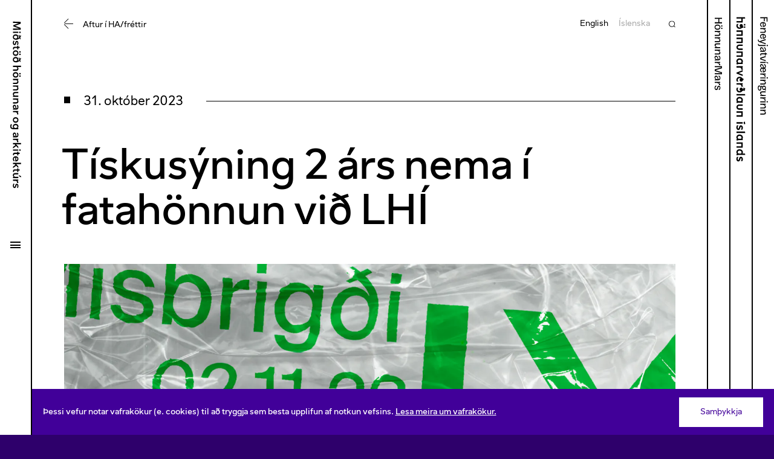

--- FILE ---
content_type: text/html; charset=utf-8
request_url: https://www.honnunarmidstod.is/ha-frettir/tiskusyning-2-ars-nema-i-fatahonnun-vid-lhi
body_size: 21325
content:
<!DOCTYPE html><html lang="en"><head><meta charSet="utf-8"/><title>Tískusýning 2 árs nema í fatahönnun við LHÍ - Miðstöð hönnunar og arkitektúrs</title><meta name="viewport" content="width=device-width, initial-scale=1, user-scalable=yes"/><link rel="shortcut icon" href="/favicon.png"/><meta property="og:title" content="Tískusýning 2 árs nema í fatahönnun við LHÍ - Miðstöð hönnunar og arkitektúrs"/><meta property="twitter:title" content="Tískusýning 2 árs nema í fatahönnun við LHÍ - Miðstöð hönnunar og arkitektúrs"/><meta name="description" content="Miðstöð hönnunar og arkitektúrs er hreyfiafl sjálfbærrar verðmætasköpunar sem byggir á hönnun og arkitektúr. Miðstöðin stuðlar að auknu samstarfi milli hönnuða og fyrirtækja og vinnur að því að efla hönnunardrifna og notendavæna nýsköpun sem mótandi afl í menningu, samfélagi og atvinnulífi framtíðar á Íslandi."/><meta property="og:description" content="Miðstöð hönnunar og arkitektúrs er hreyfiafl sjálfbærrar verðmætasköpunar sem byggir á hönnun og arkitektúr. Miðstöðin stuðlar að auknu samstarfi milli hönnuða og fyrirtækja og vinnur að því að efla hönnunardrifna og notendavæna nýsköpun sem mótandi afl í menningu, samfélagi og atvinnulífi framtíðar á Íslandi."/><meta property="twitter:description" content="Miðstöð hönnunar og arkitektúrs er hreyfiafl sjálfbærrar verðmætasköpunar sem byggir á hönnun og arkitektúr. Miðstöðin stuðlar að auknu samstarfi milli hönnuða og fyrirtækja og vinnur að því að efla hönnunardrifna og notendavæna nýsköpun sem mótandi afl í menningu, samfélagi og atvinnulífi framtíðar á Íslandi."/><meta property="og:image" content="https://images.prismic.io/midstod-honnunar-og-arkitekturs/01822276-78bf-4f14-b5c5-75c8f9e5b2d5_misbrigdi-vidburdarmynd.png?auto=compress,format&amp;rect=0,0,1980,818&amp;w=1620&amp;h=669"/><meta property="og:image:width" content="1620"/><meta property="og:image:height" content="669"/><meta property="twitter:image" content="https://images.prismic.io/midstod-honnunar-og-arkitekturs/01822276-78bf-4f14-b5c5-75c8f9e5b2d5_misbrigdi-vidburdarmynd.png?auto=compress,format&amp;rect=0,0,1980,818&amp;w=1620&amp;h=669"/><meta name="twitter:card" content="summary_large_image"/><meta name="next-head-count" content="14"/><link rel="stylesheet" href="https://api.tiles.mapbox.com/mapbox-gl-js/v3.1.0/mapbox-gl.css"/><link rel="preload" href="/_next/static/css/52f6599246482da0.css" as="style"/><link rel="stylesheet" href="/_next/static/css/52f6599246482da0.css" data-n-g=""/><link rel="preload" href="/_next/static/css/f490c230b017b6d1.css" as="style"/><link rel="stylesheet" href="/_next/static/css/f490c230b017b6d1.css" data-n-p=""/><link rel="preload" href="/_next/static/css/a179961f8aa85cad.css" as="style"/><link rel="stylesheet" href="/_next/static/css/a179961f8aa85cad.css" data-n-p=""/><link rel="preload" href="/_next/static/css/0733932612bda618.css" as="style"/><link rel="stylesheet" href="/_next/static/css/0733932612bda618.css"/><link rel="preload" href="/_next/static/css/8c760aa2d518250f.css" as="style"/><link rel="stylesheet" href="/_next/static/css/8c760aa2d518250f.css"/><link rel="preload" href="/_next/static/css/d46140baaa9b2483.css" as="style"/><link rel="stylesheet" href="/_next/static/css/d46140baaa9b2483.css"/><noscript data-n-css=""></noscript><script defer="" nomodule="" src="/_next/static/chunks/polyfills-c67a75d1b6f99dc8.js"></script><script defer="" src="/_next/static/chunks/77792.d7d0cbf22a8cd99b.js"></script><script defer="" src="/_next/static/chunks/21171.f5d55cbaf7cf0b61.js"></script><script defer="" src="/_next/static/chunks/6287.06c6d1d3f7dce596.js"></script><script src="/_next/static/chunks/webpack-8b5e0e33cef68a69.js" defer=""></script><script src="/_next/static/chunks/framework-e26c3d3f01ab832a.js" defer=""></script><script src="/_next/static/chunks/main-d0741251ea54f251.js" defer=""></script><script src="/_next/static/chunks/pages/_app-d61e33679fb8d10f.js" defer=""></script><script src="/_next/static/chunks/84949-a2d8d1658bb429e5.js" defer=""></script><script src="/_next/static/chunks/7704-487c8cc2b2fe8e99.js" defer=""></script><script src="/_next/static/chunks/2002-46cc147a573219c0.js" defer=""></script><script src="/_next/static/chunks/21362-01729758a6601c43.js" defer=""></script><script src="/_next/static/chunks/88473-f012ca8f706f70fd.js" defer=""></script><script src="/_next/static/chunks/90376-37be94f4fba37dde.js" defer=""></script><script src="/_next/static/chunks/37977-3003dbc0d92caed9.js" defer=""></script><script src="/_next/static/chunks/42214-3d1b7f145ac96153.js" defer=""></script><script src="/_next/static/chunks/27458-18ded4f253496227.js" defer=""></script><script src="/_next/static/chunks/43650-ec7a934b94cb4777.js" defer=""></script><script src="/_next/static/chunks/pages/ha-frettir/%5Bslug%5D-9f677732a9d5dbca.js" defer=""></script><script src="/_next/static/ReajaXo0eYcEc6-X7avLT/_buildManifest.js" defer=""></script><script src="/_next/static/ReajaXo0eYcEc6-X7avLT/_ssgManifest.js" defer=""></script></head><body><div id="__next"><div class="PageTransition_pageTransition__content__DSZ2U"><div class="AppLayout_layout__s0MdP AppLayout_sideLinks__yOlPw"><div class="NavControls_navControls__TapCV NavControls_isHomepage__LErTe"><div class="NavControls_navControls__inner__wgHXr"><div class="NavControls_navControls__content__jRX_R"><div class="NavControls_navControls__linkWrap__XlSta"><div class="NavControls_navControls__linkInner__LitL5"><a class="NavControls_navControls__link___rMVt" href="/"><svg width="277" height="19" viewBox="0 0 277 19" fill="none" xmlns="http://www.w3.org/2000/svg"><title>Miðstöð hönnunar og arkitektúrs</title><path d="M14.134 0.719999L14.602 13.5H12.298L12.154 3.474L8.644 12.96H6.7L3.172 3.438L3.064 13.5H0.778L1.21 0.719999L4.198 0.719999L7.69 10.134L11.164 0.719999L14.134 0.719999ZM18.4752 3.258C17.7552 3.258 17.2332 2.772 17.2332 1.998C17.2332 1.206 17.7552 0.737999 18.4752 0.737999C19.2132 0.737999 19.7532 1.206 19.7532 1.998C19.7532 2.772 19.2132 3.258 18.4752 3.258ZM17.3952 4.77L19.5372 4.77L19.5372 13.5H17.3952L17.3952 4.77ZM30.0772 2.016L28.2772 2.628C29.8972 4.23 30.8152 6.264 30.8152 8.712C30.8152 11.916 29.1412 13.77 26.3872 13.77C23.6152 13.77 21.8512 11.898 21.8512 9.108C21.8512 6.408 23.5072 4.662 25.9192 4.662C27.0352 4.662 27.8812 5.004 28.5292 5.688C28.0432 4.77 27.3772 3.942 26.5492 3.204L23.2552 4.32L22.8412 3.042L25.2712 2.232C24.6052 1.782 23.8672 1.404 23.0932 1.062L24.3712 0.143999C25.3792 0.557999 26.2792 1.044 27.0712 1.62L29.6632 0.737999L30.0772 2.016ZM26.4232 12.006C28.0432 12.006 28.7272 10.566 28.7272 9.09C28.7272 7.74 28.1152 6.426 26.4412 6.426C24.9832 6.426 24.0292 7.452 24.0292 9.162C24.0292 10.908 24.9832 12.006 26.4232 12.006ZM36.2681 4.554C37.6721 4.554 38.8961 4.968 39.7781 5.616L38.6441 7.092C38.0321 6.516 37.3121 6.192 36.2861 6.192C35.3141 6.192 34.7561 6.516 34.7561 7.146C34.7561 7.956 35.6921 8.046 36.8801 8.298C38.3381 8.622 39.7061 9.234 39.7061 10.962C39.7061 12.726 38.2301 13.734 36.0521 13.734C34.4861 13.734 33.0821 13.23 32.1281 12.456L33.2621 10.98C33.9641 11.646 34.9001 12.096 36.0161 12.096C37.0601 12.096 37.5821 11.772 37.5821 11.07C37.5821 10.062 36.3761 10.008 35.0441 9.72C33.5681 9.414 32.6501 8.568 32.6501 7.236C32.6501 5.652 34.0001 4.554 36.2681 4.554ZM46.7697 4.77L46.7697 6.48L44.5197 6.48L44.5197 10.368C44.5197 11.412 44.8977 11.808 45.8157 11.808C46.0857 11.808 46.4097 11.772 46.6977 11.736L46.7157 13.41C46.2837 13.518 45.7977 13.59 45.3297 13.59C43.4397 13.59 42.3777 12.564 42.3777 10.692L42.3777 6.48L40.8297 6.48L40.8297 4.77L42.3777 4.77L42.3777 2.394H44.5377L44.5377 4.77L46.7697 4.77ZM50.9658 3.258C50.2278 3.258 49.7058 2.772 49.7058 1.998C49.7058 1.206 50.2278 0.737999 50.9658 0.737999C51.6858 0.737999 52.2258 1.206 52.2258 1.998C52.2258 2.772 51.6858 3.258 50.9658 3.258ZM54.9258 3.258C54.2058 3.258 53.6838 2.772 53.6838 1.998C53.6838 1.206 54.2058 0.737999 54.9258 0.737999C55.6458 0.737999 56.2038 1.206 56.2038 1.998C56.2038 2.772 55.6458 3.258 54.9258 3.258ZM52.9098 4.554C55.7538 4.554 57.5538 6.372 57.5538 9.144C57.5538 11.916 55.7538 13.734 52.9098 13.734C50.0658 13.734 48.2838 11.916 48.2838 9.144C48.2838 6.372 50.0658 4.554 52.9098 4.554ZM52.9278 6.3C51.3978 6.3 50.4798 7.398 50.4798 9.144C50.4798 10.872 51.3978 11.97 52.9278 11.97C54.4398 11.97 55.3578 10.872 55.3578 9.144C55.3578 7.398 54.4398 6.3 52.9278 6.3ZM67.5179 2.016L65.7179 2.628C67.3379 4.23 68.2559 6.264 68.2559 8.712C68.2559 11.916 66.5819 13.77 63.8279 13.77C61.0559 13.77 59.2919 11.898 59.2919 9.108C59.2919 6.408 60.9479 4.662 63.3599 4.662C64.4759 4.662 65.3219 5.004 65.9699 5.688C65.4839 4.77 64.8179 3.942 63.9899 3.204L60.6959 4.32L60.2819 3.042L62.7119 2.232C62.0459 1.782 61.3079 1.404 60.5339 1.062L61.8119 0.143999C62.8199 0.557999 63.7199 1.044 64.5119 1.62L67.1039 0.737999L67.5179 2.016ZM63.8639 12.006C65.4839 12.006 66.1679 10.566 66.1679 9.09C66.1679 7.74 65.5559 6.426 63.8819 6.426C62.4239 6.426 61.4699 7.452 61.4699 9.162C61.4699 10.908 62.4239 12.006 63.8639 12.006ZM78.8503 4.554C81.0103 4.554 82.2703 5.94 82.2703 8.262L82.2703 13.5H80.1103L80.1103 8.55C80.1103 7.128 79.4983 6.336 78.1843 6.336C76.8343 6.336 75.9703 7.218 75.9703 8.622L75.9703 13.5H73.8283L73.8283 0.36L75.9703 0.36L75.9703 5.796C76.6003 4.986 77.6443 4.554 78.8503 4.554ZM87.0354 3.258C86.2974 3.258 85.7754 2.772 85.7754 1.998C85.7754 1.206 86.2974 0.737999 87.0354 0.737999C87.7554 0.737999 88.2954 1.206 88.2954 1.998C88.2954 2.772 87.7554 3.258 87.0354 3.258ZM90.9954 3.258C90.2754 3.258 89.7534 2.772 89.7534 1.998C89.7534 1.206 90.2754 0.737999 90.9954 0.737999C91.7154 0.737999 92.2734 1.206 92.2734 1.998C92.2734 2.772 91.7154 3.258 90.9954 3.258ZM88.9794 4.554C91.8234 4.554 93.6234 6.372 93.6234 9.144C93.6234 11.916 91.8234 13.734 88.9794 13.734C86.1354 13.734 84.3534 11.916 84.3534 9.144C84.3534 6.372 86.1354 4.554 88.9794 4.554ZM88.9974 6.3C87.4674 6.3 86.5494 7.398 86.5494 9.144C86.5494 10.872 87.4674 11.97 88.9974 11.97C90.5094 11.97 91.4274 10.872 91.4274 9.144C91.4274 7.398 90.5094 6.3 88.9974 6.3ZM100.62 4.554C102.78 4.554 104.04 5.94 104.04 8.262L104.04 13.5H101.88L101.88 8.55C101.88 7.128 101.268 6.336 99.9536 6.336C98.5856 6.336 97.7396 7.218 97.7396 8.622L97.7396 13.5H95.5976L95.5976 4.77L97.5776 4.77L97.5776 6.03C98.1716 5.058 99.2876 4.554 100.62 4.554ZM111.452 4.554C113.612 4.554 114.872 5.94 114.872 8.262L114.872 13.5H112.712L112.712 8.55C112.712 7.128 112.1 6.336 110.786 6.336C109.418 6.336 108.572 7.218 108.572 8.622L108.572 13.5H106.43L106.43 4.77L108.41 4.77L108.41 6.03C109.004 5.058 110.12 4.554 111.452 4.554ZM123.346 9.666L123.346 4.77L125.506 4.77L125.506 13.5H123.526L123.526 12.384C122.932 13.248 121.888 13.716 120.628 13.716C118.468 13.716 117.208 12.42 117.208 10.008L117.208 4.77L119.368 4.77L119.368 9.774C119.368 11.34 120.106 11.952 121.258 11.952C122.356 11.952 123.346 11.25 123.346 9.666ZM132.976 4.554C135.136 4.554 136.396 5.94 136.396 8.262L136.396 13.5H134.236L134.236 8.55C134.236 7.128 133.624 6.336 132.31 6.336C130.942 6.336 130.096 7.218 130.096 8.622L130.096 13.5H127.954L127.954 4.77L129.934 4.77L129.934 6.03C130.528 5.058 131.644 4.554 132.976 4.554ZM142.44 4.554C144.96 4.554 146.436 5.58 146.436 7.506L146.436 13.5H144.672L144.618 12.33C143.988 13.23 142.926 13.716 141.612 13.716C139.812 13.716 138.462 12.744 138.462 11.088C138.462 10.152 138.894 9.432 139.632 8.964C140.316 8.532 141.27 8.316 142.512 8.208C143.754 8.1 144.366 7.938 144.366 7.29C144.366 6.552 143.736 6.21 142.44 6.21C141.324 6.21 140.586 6.462 139.938 7.2L138.444 6.12C139.398 4.968 140.73 4.554 142.44 4.554ZM144.42 9.81L144.42 9.144C144.168 9.396 143.682 9.54 142.8 9.648C141.99 9.72 141.612 9.792 141.234 9.99C140.82 10.188 140.586 10.548 140.586 10.998C140.586 11.7 141.09 12.114 141.99 12.114C143.322 12.114 144.42 11.268 144.42 9.81ZM153.547 4.734C153.853 4.734 154.141 4.734 154.429 4.77L154.429 6.768C154.069 6.732 153.691 6.714 153.331 6.714C151.747 6.822 150.847 7.704 150.847 9.486L150.847 13.5H148.705L148.705 4.77H150.685L150.685 6.498C151.261 5.274 152.125 4.806 153.547 4.734ZM163.632 4.554C166.476 4.554 168.276 6.372 168.276 9.144C168.276 11.916 166.476 13.734 163.632 13.734C160.788 13.734 159.006 11.916 159.006 9.144C159.006 6.372 160.788 4.554 163.632 4.554ZM163.65 6.3C162.12 6.3 161.202 7.398 161.202 9.144C161.202 10.872 162.12 11.97 163.65 11.97C165.162 11.97 166.08 10.872 166.08 9.144C166.08 7.398 165.162 6.3 163.65 6.3ZM177.016 5.904L177.016 4.788H178.96L178.96 13.32C178.96 16.596 177.016 18.09 174.226 18.09C172.678 18.09 171.418 17.64 170.338 16.686L171.544 15.21C172.318 15.912 173.11 16.326 174.19 16.326C175.972 16.326 176.8 15.318 176.8 13.32L176.8 12.672C176.206 13.374 175.306 13.77 174.208 13.77C171.724 13.77 170.05 11.862 170.05 9.162C170.05 6.426 171.76 4.518 174.208 4.518C175.468 4.518 176.44 5.022 177.016 5.904ZM174.658 12.006C176.332 12.006 176.944 10.53 176.944 9.18C176.944 7.704 176.242 6.282 174.64 6.282C173.218 6.282 172.246 7.416 172.246 9.162C172.246 10.89 173.2 12.006 174.658 12.006ZM188.397 4.554C190.917 4.554 192.393 5.58 192.393 7.506L192.393 13.5H190.629L190.575 12.33C189.945 13.23 188.883 13.716 187.569 13.716C185.769 13.716 184.419 12.744 184.419 11.088C184.419 10.152 184.851 9.432 185.589 8.964C186.273 8.532 187.227 8.316 188.469 8.208C189.711 8.1 190.323 7.938 190.323 7.29C190.323 6.552 189.693 6.21 188.397 6.21C187.281 6.21 186.543 6.462 185.895 7.2L184.401 6.12C185.355 4.968 186.687 4.554 188.397 4.554ZM190.377 9.81L190.377 9.144C190.125 9.396 189.639 9.54 188.757 9.648C187.947 9.72 187.569 9.792 187.191 9.99C186.777 10.188 186.543 10.548 186.543 10.998C186.543 11.7 187.047 12.114 187.947 12.114C189.279 12.114 190.377 11.268 190.377 9.81ZM199.504 4.734C199.81 4.734 200.098 4.734 200.386 4.77L200.386 6.768C200.026 6.732 199.648 6.714 199.288 6.714C197.704 6.822 196.804 7.704 196.804 9.486L196.804 13.5H194.662L194.662 4.77L196.642 4.77L196.642 6.498C197.218 5.274 198.082 4.806 199.504 4.734ZM210.766 13.5H208.3L205.33 9.468L204.016 10.656L204.016 13.5L201.874 13.5L201.874 0.36L204.016 0.36L204.016 8.226L207.778 4.77H210.568L206.752 8.19L210.766 13.5ZM213.474 3.258C212.754 3.258 212.232 2.772 212.232 1.998C212.232 1.206 212.754 0.737999 213.474 0.737999C214.212 0.737999 214.752 1.206 214.752 1.998C214.752 2.772 214.212 3.258 213.474 3.258ZM212.394 4.77H214.536L214.536 13.5H212.394L212.394 4.77ZM222.178 4.77L222.178 6.48H219.928L219.928 10.368C219.928 11.412 220.306 11.808 221.224 11.808C221.494 11.808 221.818 11.772 222.106 11.736L222.124 13.41C221.692 13.518 221.206 13.59 220.738 13.59C218.848 13.59 217.786 12.564 217.786 10.692L217.786 6.48L216.238 6.48L216.238 4.77L217.786 4.77L217.786 2.394L219.946 2.394L219.946 4.77H222.178ZM232.386 8.982C232.386 9.234 232.368 9.486 232.332 9.72L225.762 9.72C225.978 11.196 226.932 12.042 228.318 12.042C229.308 12.042 230.19 11.61 230.73 10.854L232.242 11.844C231.396 13.014 230.064 13.734 228.318 13.734C225.456 13.734 223.71 11.88 223.71 9.126C223.71 6.39 225.384 4.554 228.084 4.554C230.784 4.554 232.386 6.372 232.386 8.982ZM228.066 6.21C226.824 6.21 226.05 6.984 225.816 8.19L230.28 8.19C230.082 6.948 229.29 6.21 228.066 6.21ZM243.408 13.5H240.942L237.972 9.468L236.658 10.656L236.658 13.5H234.516L234.516 0.36L236.658 0.36L236.658 8.226L240.42 4.77H243.21L239.394 8.19L243.408 13.5ZM249.806 4.77L249.806 6.48H247.556L247.556 10.368C247.556 11.412 247.934 11.808 248.852 11.808C249.122 11.808 249.446 11.772 249.734 11.736L249.752 13.41C249.32 13.518 248.834 13.59 248.366 13.59C246.476 13.59 245.414 12.564 245.414 10.692L245.414 6.48L243.866 6.48L243.866 4.77L245.414 4.77L245.414 2.394L247.574 2.394L247.574 4.77H249.806ZM256.486 0.36L258.7 0.36L256.558 3.672H255.154L256.486 0.36ZM257.728 9.666L257.728 4.77H259.888L259.888 13.5L257.908 13.5L257.908 12.384C257.314 13.248 256.27 13.716 255.01 13.716C252.85 13.716 251.59 12.42 251.59 10.008L251.59 4.77H253.75L253.75 9.774C253.75 11.34 254.488 11.952 255.64 11.952C256.738 11.952 257.728 11.25 257.728 9.666ZM267.178 4.734C267.484 4.734 267.772 4.734 268.06 4.77L268.06 6.768C267.7 6.732 267.322 6.714 266.962 6.714C265.378 6.822 264.478 7.704 264.478 9.486L264.478 13.5H262.336L262.336 4.77H264.316L264.316 6.498C264.892 5.274 265.756 4.806 267.178 4.734ZM272.878 4.554C274.282 4.554 275.506 4.968 276.388 5.616L275.254 7.092C274.642 6.516 273.922 6.192 272.896 6.192C271.924 6.192 271.366 6.516 271.366 7.146C271.366 7.956 272.302 8.046 273.49 8.298C274.948 8.622 276.316 9.234 276.316 10.962C276.316 12.726 274.84 13.734 272.662 13.734C271.096 13.734 269.692 13.23 268.738 12.456L269.872 10.98C270.574 11.646 271.51 12.096 272.626 12.096C273.67 12.096 274.192 11.772 274.192 11.07C274.192 10.062 272.986 10.008 271.654 9.72C270.178 9.414 269.26 8.568 269.26 7.236C269.26 5.652 270.61 4.554 272.878 4.554Z" fill="currentColor"></path></svg></a></div></div><div class="NavControls_navControls__menuButton__7aUHW"><button class="MenuButton_menuButton__aAA20" aria-controls="main-menu" aria-expanded="false"><span class="MenuButton_menuButton__inner__T3dto"><span class="MenuButton_menuButton__text__tnkSk">Menu</span></span></button></div></div></div></div><nav class="Nav_nav__DEFLz Nav_columns__fKcjQ" id="main-menu"><button class="Nav_nav__backdrop__2E6i0" aria-label="Loka"></button><div class="Nav_nav__inner__DKZrq"><div class="Nav_nav__listGroup__MM1FC"><ul class="Nav_nav__primary__33p64"><li class="NavSection_navSection__xWC31 NavSection_hasChildren__Ds9zy"><button class="NavSection_navSection__heading__wXr8v"><svg viewBox="0 0 17 19" width="17" height="19" class="NavSection_navSection__arrow__d0qro"><path fill="currentColor" d="M0 9h16v1H0V9zm16.3-.5l.7-.7L9.2 0l-.7.7 7.8 7.8zm.7 2.7l-.7-.7-7.8 7.8.7.7 7.8-7.8z"></path></svg>Fréttir</button><ul class="NavSection_navSection__list__d11n5"><li class="NavSection_navSection__li__fjvMU"><a href="/ha-frettir">Nýjast</a></li><li class="NavSection_navSection__li__fjvMU"><a href="/ha-frettir/Greinar">Greinar</a></li><li class="NavSection_navSection__li__fjvMU"><a href="/ha-frettir/H%C3%B6nnunarMars">HönnunarMars</a></li><li class="NavSection_navSection__li__fjvMU"><a href="/ha-frettir/Vi%C3%B0tal">Viðtöl</a></li><li class="NavSection_navSection__li__fjvMU"><a href="/ha-frettir/A%C3%B0sent">Aðsent</a></li></ul></li><li class="NavSection_navSection__xWC31 NavSection_hasChildren__Ds9zy"><button class="NavSection_navSection__heading__wXr8v"><svg viewBox="0 0 17 19" width="17" height="19" class="NavSection_navSection__arrow__d0qro"><path fill="currentColor" d="M0 9h16v1H0V9zm16.3-.5l.7-.7L9.2 0l-.7.7 7.8 7.8zm.7 2.7l-.7-.7-7.8 7.8.7.7 7.8-7.8z"></path></svg>Verkefni</button><ul class="NavSection_navSection__list__d11n5"><li class="NavSection_navSection__li__fjvMU"><a href="/honnunarmars">HönnunarMars</a></li><li class="NavSection_navSection__li__fjvMU"><a href="/honnunarverdlaun-islands">Hönnunarverðlaun Íslands</a></li><li class="NavSection_navSection__li__fjvMU"><a href="/fyrir-honnudi/honnunarsjodur">Hönnunarsjóður</a></li><li class="NavSection_navSection__li__fjvMU"><a href="/verkefni/utlinur-framtidar---honnunarstefna-2030">Útlínur framtíðar - hönnunar og arkitektúr stefna</a></li><li class="NavSection_navSection__li__fjvMU"><a href="/page/samkeppnir">Samkeppnir&amp;Valferli</a></li><li class="NavSection_navSection__li__fjvMU"></li><li class="NavSection_navSection__li__fjvMU"><a href="/verkefni/skapalon">Skapalón</a></li><li class="NavSection_navSection__li__fjvMU"><a href="/verkefni/godar-leidir">Góðar leiðir</a></li><li class="NavSection_navSection__li__fjvMU"><a href="/verkefni/ha">HA – tímarit um íslenska hönnun og arkitektúr</a></li></ul></li><li class="NavSection_navSection__xWC31 NavSection_hasChildren__Ds9zy"><button class="NavSection_navSection__heading__wXr8v"><svg viewBox="0 0 17 19" width="17" height="19" class="NavSection_navSection__arrow__d0qro"><path fill="currentColor" d="M0 9h16v1H0V9zm16.3-.5l.7-.7L9.2 0l-.7.7 7.8 7.8zm.7 2.7l-.7-.7-7.8 7.8.7.7 7.8-7.8z"></path></svg>Íslensk hönnun og arkitektúr</button><ul class="NavSection_navSection__list__d11n5"><li class="NavSection_navSection__li__fjvMU"><a href="/honnudirogarkitektar">Ertu að leita að hönnuði og arkitekt?</a></li><li class="NavSection_navSection__li__fjvMU"><a href="/islensk-honnun-og-arkitektur/yfirlit-yfir-verslanir-sem-selja-islenska-honnunarvoru">Verslanir sem selja íslenska hönnun</a></li><li class="NavSection_navSection__li__fjvMU"><a href="/islensk-honnun-og-arkitektur/lhi-honnun-og-arkitektur">LHÍ hönnun og arkitektúrdeild</a></li><li class="NavSection_navSection__li__fjvMU"><a href="/islensk-honnun-og-arkitektur/honnunarsafnid">Hönnunarsafn Íslands</a></li><li class="NavSection_navSection__li__fjvMU"><a href="/fagfelog">Félög hönnuða og arkitekta</a></li></ul></li><li class="NavSection_navSection__xWC31 NavSection_hasChildren__Ds9zy"><button class="NavSection_navSection__heading__wXr8v"><svg viewBox="0 0 17 19" width="17" height="19" class="NavSection_navSection__arrow__d0qro"><path fill="currentColor" d="M0 9h16v1H0V9zm16.3-.5l.7-.7L9.2 0l-.7.7 7.8 7.8zm.7 2.7l-.7-.7-7.8 7.8.7.7 7.8-7.8z"></path></svg>Fyrir hönnuði</button><ul class="NavSection_navSection__list__d11n5"><li class="NavSection_navSection__li__fjvMU"><a href="/fyrir-honnudi/honnunarsjodur">Hönnunarsjóður</a></li><li class="NavSection_navSection__li__fjvMU"><a href="/honnunarverdlaun-islands">Hönnunarverðlaun Íslands</a></li><li class="NavSection_navSection__li__fjvMU"><a href="/fyrir-honnudi/styrkir">Styrkir</a></li><li class="NavSection_navSection__li__fjvMU"><a href="/fyrir-honnudi/samningar">Samningar</a></li><li class="NavSection_navSection__li__fjvMU"><a href="/fyrir-honnudi/honnunarnam">Hönnunarnám</a></li><li class="NavSection_navSection__li__fjvMU"><a href="/fyrir-honnudi/radstefnur-og-syningar">Ráðstefnur og sýningar</a></li><li class="NavSection_navSection__li__fjvMU"><a href="/fagfelog">Félög hönnuða og arkitekta</a></li></ul></li><li class="NavSection_navSection__xWC31 NavSection_hasChildren__Ds9zy"><button class="NavSection_navSection__heading__wXr8v"><svg viewBox="0 0 17 19" width="17" height="19" class="NavSection_navSection__arrow__d0qro"><path fill="currentColor" d="M0 9h16v1H0V9zm16.3-.5l.7-.7L9.2 0l-.7.7 7.8 7.8zm.7 2.7l-.7-.7-7.8 7.8.7.7 7.8-7.8z"></path></svg>Fagfélög</button><ul class="NavSection_navSection__list__d11n5"><li class="NavSection_navSection__li__fjvMU"><a href="/fagfelog/arkitektafelag-islands">Arkitektafélag Íslands</a></li><li class="NavSection_navSection__li__fjvMU"><a href="/fagfelog/felag-islenskra-landslagsarkitekta">Félag íslenskra landslagsarkitekta</a></li><li class="NavSection_navSection__li__fjvMU"><a href="/fagfelog/felag-husgagna-og-innanhusarkitekta">Félag húsgagna- og innanhússarkitekta</a></li><li class="NavSection_navSection__li__fjvMU"><a href="/fagfelog/felag-islenskra-teiknara">Félag íslenskra teiknara</a></li><li class="NavSection_navSection__li__fjvMU"><a href="/fagfelog/fatahonnunarfelag-islands">Fatahönnunarfélag Íslands</a></li><li class="NavSection_navSection__li__fjvMU"><a href="/fagfelog/felag-voru-og-idnhonnuda">Félag vöru-og iðnhönnuða</a></li><li class="NavSection_navSection__li__fjvMU"><a href="/fagfelog/felag-islenskra-gullsmida">Félag íslenskra gullsmiða</a></li><li class="NavSection_navSection__li__fjvMU"><a href="/fagfelog/leirlistafelag-islands">Leirlistafélag Íslands</a></li><li class="NavSection_navSection__li__fjvMU"><a href="/fagfelog/textilfelagid">Textílfélagið</a></li></ul></li><li class="NavSection_navSection__xWC31 NavSection_hasChildren__Ds9zy"><button class="NavSection_navSection__heading__wXr8v"><svg viewBox="0 0 17 19" width="17" height="19" class="NavSection_navSection__arrow__d0qro"><path fill="currentColor" d="M0 9h16v1H0V9zm16.3-.5l.7-.7L9.2 0l-.7.7 7.8 7.8zm.7 2.7l-.7-.7-7.8 7.8.7.7 7.8-7.8z"></path></svg>Miðstöð hönnunar og arkitektúrs</button><ul class="NavSection_navSection__list__d11n5"><li class="NavSection_navSection__li__fjvMU"><a href="/um-honnunarmidstod/starfsemi-og-hlutverk">Starfsemi og hlutverk</a></li><li class="NavSection_navSection__li__fjvMU"><a href="/um-honnunarmidstod/starfsfolk">Starfsfólk</a></li><li class="NavSection_navSection__li__fjvMU"><a href="/um-honnunarmidstod/stjornir">Stjórnir</a></li><li class="NavSection_navSection__li__fjvMU"><a href="/um-honnunarmidstod/hafa-samband">Hafa samband</a></li><li class="NavSection_navSection__li__fjvMU"><a href="/um-honnunarmidstod/utgefid-efni">Útgefið efni</a></li></ul></li><nav class="NavSidelinks_sidelinks__kSg6Y NavSidelinks_mobile__s3CvB"><a class="NavSidelinks_item__2oynA" href="/honnunarmars"><span class="NavSidelinks_item__label__puDuN"><svg width="120" height="14" viewBox="0 0 120 14" fill="none" xmlns="http://www.w3.org/2000/svg" style="height:1.6rem;width:14rem"><path d="M9.35 0.940061L9.35 13.0001L7.55 13.0001L7.55 7.11406L1.916 7.11406L1.916 13.0001L0.116 13.0001L0.116 0.940061L1.916 0.940061L1.916 5.63806L7.55 5.63806L7.55 0.940061L9.35 0.940061ZM15.6629 3.73006C18.3629 3.73006 20.0189 5.63806 20.0189 8.50006C20.0189 11.3981 18.3629 13.3061 15.6629 13.3061C12.9629 13.3061 11.3069 11.3981 11.3069 8.50006C11.3069 5.63806 12.9629 3.73006 15.6629 3.73006ZM12.5129 1.37206C12.5129 0.778061 13.0349 0.310061 13.6829 0.310061C14.3309 0.310061 14.8529 0.778061 14.8529 1.37206C14.8529 2.00206 14.3309 2.48806 13.6829 2.48806C13.0349 2.48806 12.5129 2.00206 12.5129 1.37206ZM13.0709 8.50006C13.0709 10.6421 14.0429 12.0101 15.6629 12.0101C17.2829 12.0101 18.2549 10.6421 18.2549 8.50006C18.2549 6.35806 17.2829 5.02606 15.6629 5.02606C14.0429 5.02606 13.0709 6.35806 13.0709 8.50006ZM16.4549 1.37206C16.4549 0.778061 16.9769 0.310061 17.6249 0.310061C18.2729 0.310061 18.7949 0.778061 18.7949 1.37206C18.7949 2.00206 18.2729 2.48806 17.6249 2.48806C16.9769 2.48806 16.4549 2.00206 16.4549 1.37206ZM23.666 4.00006L23.666 7.47406C23.864 5.22406 25.34 3.71206 27.338 3.73006C29.174 3.74806 30.056 4.97206 30.056 6.86206L30.056 13.0001L28.328 13.0001L28.328 7.43806C28.328 5.87206 27.806 5.31406 26.726 5.31406C25.502 5.31406 23.864 6.39406 23.666 9.92206L23.666 13.0001L21.938 13.0001L21.938 4.00006L23.666 4.00006ZM33.9886 4.00006L33.9886 7.47406C34.1866 5.22406 35.6626 3.71206 37.6606 3.73006C39.4966 3.74806 40.3786 4.97206 40.3786 6.86206L40.3786 13.0001L38.6506 13.0001L38.6506 7.43806C38.6506 5.87206 38.1286 5.31406 37.0486 5.31406C35.8246 5.31406 34.1866 6.39406 33.9886 9.92206L33.9886 13.0001L32.2606 13.0001L32.2606 4.00006L33.9886 4.00006ZM48.6492 13.0001L48.6492 9.77806C48.4512 11.7761 46.9392 13.2881 45.0852 13.2701C43.3212 13.2521 42.4392 12.0101 42.4392 10.1381L42.4392 4.00006L44.1672 4.00006L44.1672 9.54406C44.1672 11.1281 44.6892 11.6681 45.6972 11.6681C46.8312 11.6681 48.6492 10.4081 48.6492 6.79006L48.6492 4.00006L50.3772 4.00006L50.3772 13.0001L48.6492 13.0001ZM54.4404 4.00006L54.4404 7.47406C54.6384 5.22406 56.1144 3.71206 58.1124 3.73006C59.9484 3.74806 60.8304 4.97206 60.8304 6.86206L60.8304 13.0001L59.1024 13.0001L59.1024 7.43806C59.1024 5.87206 58.5804 5.31406 57.5004 5.31406C56.2764 5.31406 54.6384 6.39406 54.4404 9.92206L54.4404 13.0001L52.7124 13.0001L52.7124 4.00006L54.4404 4.00006ZM66.635 5.02606C65.357 5.02606 64.403 5.54806 64.259 6.88006L62.693 6.59206C62.783 4.93606 64.151 3.73006 66.671 3.73006C69.191 3.73006 70.433 4.93606 70.433 7.40206L70.433 9.59806C70.433 11.4161 70.577 12.4061 70.847 13.0001L69.137 13.0001C68.921 12.3161 68.759 11.4881 68.759 10.4441C68.579 12.2981 67.175 13.3241 65.591 13.3241C63.827 13.3241 62.747 12.4061 62.747 10.8221C62.747 8.95006 64.475 8.05006 66.905 7.33006L68.741 6.79006C68.723 5.63806 67.895 5.02606 66.635 5.02606ZM64.529 10.6601C64.529 11.5781 65.177 12.0281 66.113 12.0281C67.481 12.0281 68.741 10.7321 68.741 8.50006L68.741 7.94206L67.031 8.53606C65.501 9.05806 64.529 9.65206 64.529 10.6601ZM78.373 5.83606C76.681 5.63806 74.809 6.73606 74.611 10.8401L74.611 13.0001L72.883 13.0001L72.883 4.00006L74.611 4.00006L74.611 8.30206C74.791 5.45806 76.393 3.60406 78.409 3.87406L78.373 5.83606ZM90.1261 0.940063L93.4381 0.940063L93.4381 13.0001L91.6381 13.0001L91.6381 1.39006L87.9661 13.0001L85.2301 13.0001L81.7381 1.35406L81.7381 13.0001L79.9381 13.0001L79.9381 0.940062L83.4121 0.940062L86.6701 11.8661L90.1261 0.940063ZM99.466 5.02606C98.188 5.02606 97.234 5.54806 97.09 6.88006L95.524 6.59206C95.614 4.93606 96.982 3.73006 99.502 3.73006C102.022 3.73006 103.264 4.93606 103.264 7.40206L103.264 9.59806C103.264 11.4161 103.408 12.4061 103.678 13.0001L101.968 13.0001C101.752 12.3161 101.59 11.4881 101.59 10.4441C101.41 12.2981 100.006 13.3241 98.422 13.3241C96.658 13.3241 95.578 12.4061 95.578 10.8221C95.578 8.95006 97.306 8.05006 99.736 7.33006L101.572 6.79006C101.554 5.63806 100.726 5.02606 99.466 5.02606ZM97.36 10.6601C97.36 11.5781 98.008 12.0281 98.944 12.0281C100.312 12.0281 101.572 10.7321 101.572 8.50006L101.572 7.94206L99.862 8.53606C98.332 9.05806 97.36 9.65206 97.36 10.6601ZM111.204 5.83606C109.512 5.63806 107.64 6.73606 107.442 10.8401L107.442 13.0001L105.714 13.0001L105.714 4.00006L107.442 4.00006L107.442 8.30206C107.622 5.45806 109.224 3.60406 111.24 3.87406L111.204 5.83606ZM115.707 3.73006C117.795 3.73006 119.055 4.73806 119.343 6.21406L117.705 6.59206C117.453 5.45806 116.661 5.02606 115.707 5.02606C114.753 5.02606 114.033 5.40406 114.033 6.17806C114.033 6.95206 114.663 7.20406 115.671 7.45606L116.733 7.72606C118.659 8.21206 119.397 9.04006 119.397 10.4261C119.397 11.7401 118.407 13.3061 115.707 13.3061C113.241 13.3061 112.089 12.0281 111.783 10.6241L113.367 10.1921C113.673 11.3081 114.501 12.0101 115.707 12.0101C116.877 12.0101 117.669 11.5061 117.669 10.6421C117.669 9.79606 117.075 9.52606 116.049 9.25606L114.789 8.93206C113.277 8.53606 112.287 7.74406 112.287 6.32206C112.287 4.79206 113.619 3.73006 115.707 3.73006Z" fill="currentColor"></path></svg></span></a><a class="NavSidelinks_item__2oynA" href="/honnunarverdlaun-islands"><span class="NavSidelinks_item__label__puDuN"><svg width="240" height="16" viewBox="0 0 240 16" fill="none" xmlns="http://www.w3.org/2000/svg"><title>hönnunarverðlaun Íslands</title><path d="M9.278 4.776L9.278 15H6.902L6.902 6.9H2.816L2.816 15H0.458L0.44 6.9L0.44 4.776H0.458L0.458 0.977999L2.816 0.6L2.816 4.776L9.278 4.776ZM14.1266 2.85L11.7686 2.85L11.7686 0.6L14.1266 0.6L14.1266 2.85ZM18.0686 2.85L15.7106 2.85L15.7106 0.6L18.0686 0.6L18.0686 2.85ZM18.0686 3.858C18.0686 4.524 18.0506 5.1 17.9426 5.712C19.0946 6.72 19.8146 8.196 19.8146 9.888C19.8146 13.164 17.5106 15.18 14.5946 15.18C13.5506 15.18 12.5786 14.874 11.8406 14.388L11.8406 11.832C12.7406 12.552 13.5686 12.984 14.5946 12.984C16.4126 12.984 17.5646 11.598 17.5646 9.816C17.5646 9.186 17.4206 8.61 17.1686 8.16C16.6466 9.168 15.6746 9.888 14.4686 9.888C13.0106 9.888 11.7866 8.664 11.7866 7.152C11.7866 5.694 13.0106 4.47 14.6306 4.47C15.1166 4.47 15.4046 4.524 15.6746 4.596C15.7106 4.38 15.7286 4.146 15.7286 3.858L18.0686 3.858ZM31.2968 15H28.9208L28.9208 6.9H24.7268L24.7268 15H22.3508L22.3508 4.776L31.2968 4.776L31.2968 15ZM43.3069 15H40.9309L40.9309 6.9L36.7369 6.9L36.7369 15H34.3609L34.3609 4.776L43.3069 4.776L43.3069 15ZM52.2749 10.68L52.2749 4.776H54.6509L54.6509 10.68C54.6509 13.362 52.5809 15.126 50.3309 15.126C48.0809 15.126 45.8489 13.416 45.8309 10.86L45.8309 4.776L48.0809 4.776L48.0809 10.68C48.0989 12.012 49.0889 12.876 50.1329 12.876C51.3929 12.876 52.2749 12.012 52.2749 10.68ZM66.1141 15H63.7381L63.7381 6.9L59.5441 6.9L59.5441 15H57.1681L57.1681 4.776L66.1141 4.776L66.1141 15ZM76.8102 15.27C76.4682 14.838 76.2342 14.478 76.0542 14.136C75.4782 14.748 74.5602 15.18 73.2822 15.18C70.7622 15.18 68.6382 13.182 68.6382 10.086C68.6382 6.918 70.5642 4.488 73.6602 4.488C74.4162 4.488 75.1362 4.686 75.6942 4.992L75.6942 4.956L78.0342 4.578L78.0342 10.158C78.0342 12.12 78.1062 13.164 79.0602 14.262L76.8102 15.27ZM75.6762 7.35C74.8662 6.846 74.2002 6.792 73.6062 6.792C71.9862 6.792 70.9962 7.962 70.9962 10.014C70.9962 11.634 71.8962 13.02 73.6062 13.02C74.4522 13.02 75.2262 12.642 75.6582 11.976C75.6582 11.634 75.6582 11.238 75.6762 10.788L75.6762 7.35ZM83.951 5.928C84.797 5.046 85.967 4.452 87.389 4.452L87.389 6.954C85.499 6.792 84.131 7.53 83.951 9.87L83.951 15.036L81.575 15.036L81.575 4.776L83.951 4.776L83.951 5.928ZM93.7583 15L92.2103 15L88.1063 4.794H90.4643L92.9843 11.292L95.5043 4.758H97.8623L93.7583 15ZM104.478 4.47C105.936 4.47 107.142 5.694 107.142 7.152C107.142 8.664 105.936 9.888 104.478 9.888C103.2 9.888 102.156 9.096 101.796 7.998C101.49 8.484 101.364 9.096 101.364 9.816C101.364 11.598 102.516 12.984 104.352 12.984C105.36 12.984 106.17 12.534 107.088 11.832L107.088 14.388C106.35 14.874 105.378 15.18 104.352 15.18C101.418 15.18 99.1138 13.164 99.1138 9.888C99.1138 7.872 100.14 6.18 101.67 5.208C101.796 4.596 102.21 3.768 102.624 3.282L104.856 3.624C104.658 3.858 104.532 4.11 104.28 4.47L103.956 4.92L104.28 4.47H104.478ZM112.036 5.928C112.882 5.046 114.052 4.452 115.474 4.452L115.474 6.954C113.584 6.792 112.216 7.53 112.036 9.87L112.036 15.036H109.66L109.66 4.776H112.036L112.036 5.928ZM121.519 2.724C122.023 3.462 122.473 4.326 122.653 5.28C124.129 6.252 125.119 7.926 125.119 9.888C125.119 13.164 122.815 15.18 119.899 15.18C118.855 15.18 117.883 14.874 117.145 14.388L117.145 11.832C117.703 12.318 118.729 12.984 119.899 12.984C121.717 12.984 122.869 11.598 122.869 9.816C122.869 9.096 122.689 8.484 122.383 7.998C122.023 9.096 121.051 9.888 119.773 9.888C118.315 9.888 117.091 8.664 117.091 7.152C117.091 5.694 118.315 4.47 119.773 4.47H119.953C119.845 4.146 119.647 3.822 119.431 3.48L117.865 4.056L116.911 2.778L118.477 2.22C118.099 1.77 117.703 1.338 117.361 0.959999L119.719 0.6C119.827 0.743999 120.151 1.032 120.529 1.464L121.933 0.959999L122.887 2.238L121.519 2.724ZM130.009 15H127.651L127.651 0.977999L130.009 0.6L130.009 15ZM140.701 15.27C140.359 14.838 140.125 14.478 139.945 14.136C139.369 14.748 138.451 15.18 137.173 15.18C134.653 15.18 132.529 13.182 132.529 10.086C132.529 6.918 134.455 4.488 137.551 4.488C138.307 4.488 139.027 4.686 139.585 4.992L139.585 4.956L141.925 4.578L141.925 10.158C141.925 12.12 141.997 13.164 142.951 14.262L140.701 15.27ZM139.567 7.35C138.757 6.846 138.091 6.792 137.497 6.792C135.877 6.792 134.887 7.962 134.887 10.014C134.887 11.634 135.787 13.02 137.497 13.02C138.343 13.02 139.117 12.642 139.549 11.976C139.549 11.634 139.549 11.238 139.567 10.788L139.567 7.35ZM151.37 10.68L151.37 4.776H153.746L153.746 10.68C153.746 13.362 151.676 15.126 149.426 15.126C147.176 15.126 144.944 13.416 144.926 10.86L144.926 4.776L147.176 4.776L147.176 10.68C147.194 12.012 148.184 12.876 149.228 12.876C150.488 12.876 151.37 12.012 151.37 10.68ZM165.209 15H162.833L162.833 6.9L158.639 6.9L158.639 15H156.263L156.263 4.776L165.209 4.776L165.209 15ZM174.367 3.318L173.125 1.266L177.247 0.455999L177.805 2.58L174.367 3.318ZM176.707 15H174.331L174.331 4.776H176.707L176.707 15ZM186.631 7.692C186.271 7.368 184.651 6.684 183.463 6.684C182.491 6.684 181.789 6.99 181.789 7.548C181.789 9.114 187.279 8.232 187.279 12.048C187.279 14.442 184.759 15.198 183.301 15.198C181.465 15.198 180.079 14.568 179.611 14.244L179.611 11.868C180.331 12.372 181.609 13.002 183.157 13.002C184.129 13.002 184.903 12.624 184.903 12.048C184.903 10.374 179.431 11.364 179.431 7.746C179.431 5.73 181.303 4.452 183.409 4.452C184.543 4.452 185.839 4.848 186.631 5.316L186.631 7.692ZM192.177 15H189.819L189.819 0.977999L192.177 0.6L192.177 15ZM202.869 15.27C202.527 14.838 202.293 14.478 202.113 14.136C201.537 14.748 200.619 15.18 199.341 15.18C196.821 15.18 194.697 13.182 194.697 10.086C194.697 6.918 196.623 4.488 199.719 4.488C200.475 4.488 201.195 4.686 201.753 4.992L201.753 4.956L204.093 4.578L204.093 10.158C204.093 12.12 204.165 13.164 205.119 14.262L202.869 15.27ZM201.735 7.35C200.925 6.846 200.259 6.792 199.665 6.792C198.045 6.792 197.055 7.962 197.055 10.014C197.055 11.634 197.955 13.02 199.665 13.02C200.511 13.02 201.285 12.642 201.717 11.976C201.717 11.634 201.717 11.238 201.735 10.788L201.735 7.35ZM216.58 15L214.204 15L214.204 6.9L210.01 6.9L210.01 15H207.634L207.634 4.776L216.58 4.776L216.58 15ZM227.276 15.252C226.934 14.82 226.7 14.46 226.52 14.118C225.944 14.73 225.026 15.162 223.748 15.162C221.228 15.162 219.104 13.164 219.104 10.068C219.104 6.9 221.03 4.47 224.126 4.47C224.882 4.47 225.584 4.668 226.16 4.956L226.16 0.977999L228.5 0.6L228.5 10.14C228.5 12.102 228.572 13.146 229.526 14.244L227.276 15.252ZM226.142 7.332C225.314 6.828 224.666 6.774 224.072 6.774C222.452 6.774 221.462 7.944 221.462 9.996C221.462 11.616 222.362 13.002 224.072 13.002C224.918 13.002 225.692 12.624 226.124 11.958C226.124 11.616 226.124 11.22 226.142 10.77L226.142 7.332ZM238.701 7.692C238.341 7.368 236.721 6.684 235.533 6.684C234.561 6.684 233.859 6.99 233.859 7.548C233.859 9.114 239.349 8.232 239.349 12.048C239.349 14.442 236.829 15.198 235.371 15.198C233.535 15.198 232.149 14.568 231.681 14.244L231.681 11.868C232.401 12.372 233.679 13.002 235.227 13.002C236.199 13.002 236.973 12.624 236.973 12.048C236.973 10.374 231.501 11.364 231.501 7.746C231.501 5.73 233.373 4.452 235.479 4.452C236.613 4.452 237.909 4.848 238.701 5.316L238.701 7.692Z" fill="currentColor"></path></svg></span></a><a class="NavSidelinks_item__2oynA" href="/feneyjatviaeringurinn"><span class="NavSidelinks_item__label__puDuN"><svg width="166" height="19" viewBox="0 0 166 19" fill="none" xmlns="http://www.w3.org/2000/svg" style="height:2.1rem;width:18.4rem"><path d="M7.73 1.94006L7.73 3.41606L1.97 3.41606L1.97 6.54806L7.172 6.54806L7.172 8.00606L1.97 8.00606L1.97 14.0001L0.17 14.0001L0.17 1.94006L7.73 1.94006ZM16.7929 11.1921C16.4689 12.7221 15.1549 14.3061 12.7609 14.3061C10.1509 14.3061 8.47686 12.4521 8.47686 9.48206C8.47686 6.62006 10.1509 4.73006 12.7249 4.73006C15.7669 4.73006 16.8469 6.98006 16.8469 9.80606L10.2589 9.84206C10.3489 11.8221 11.2489 13.0101 12.8509 13.0101C14.1829 13.0101 15.0109 12.1281 15.3169 10.8681L16.7929 11.1921ZM10.2949 8.61806L15.0649 8.61806C14.9749 7.35806 14.2729 6.02606 12.7429 6.02606C11.4109 6.02606 10.5109 6.92606 10.2949 8.61806ZM20.4493 5.00006L20.4493 8.47406C20.6473 6.22406 22.1233 4.71206 24.1213 4.73006C25.9573 4.74806 26.8393 5.97206 26.8393 7.86206L26.8393 14.0001L25.1113 14.0001L25.1113 8.43806C25.1113 6.87206 24.5893 6.31406 23.5093 6.31406C22.2853 6.31406 20.6473 7.39406 20.4493 10.9221L20.4493 14.0001L18.7213 14.0001L18.7213 5.00006L20.4493 5.00006ZM36.9458 11.1921C36.6218 12.7221 35.3078 14.3061 32.9138 14.3061C30.3038 14.3061 28.6298 12.4521 28.6298 9.48206C28.6298 6.62006 30.3038 4.73006 32.8778 4.73006C35.9198 4.73006 36.9998 6.98006 36.9998 9.80606L30.4118 9.84206C30.5018 11.8221 31.4018 13.0101 33.0038 13.0101C34.3358 13.0101 35.1638 12.1281 35.4698 10.8681L36.9458 11.1921ZM30.4478 8.61806L35.2178 8.61806C35.1278 7.35806 34.4258 6.02606 32.8958 6.02606C31.5638 6.02606 30.6638 6.92606 30.4478 8.61806ZM37.3766 5.00006L39.2666 5.00006L41.8406 13.0101L44.5586 5.00006L46.2686 5.00006L42.5426 15.5121C42.0026 17.0241 41.0666 17.9061 39.4466 17.9061C38.9246 17.9061 38.5106 17.8341 38.1686 17.7261L38.3306 16.3581C38.6906 16.5021 39.0506 16.5561 39.4826 16.5561C40.1486 16.5561 40.6346 16.1601 41.0126 15.1881L41.4806 14.0001L40.5626 14.0001L37.3766 5.00006ZM46.4197 16.6281C47.6257 16.5561 47.5537 15.5661 47.5537 14.2521L47.5537 5.00006L49.2817 5.00006L49.2817 14.8461C49.2817 16.1421 48.9217 17.8701 46.5817 17.8701C46.1317 17.8701 45.8257 17.8161 45.6277 17.7261L45.6817 16.5201C45.8257 16.5741 46.0597 16.6461 46.4197 16.6281ZM47.2477 2.35406C47.2477 1.76006 47.7697 1.29206 48.4177 1.29206C49.0657 1.29206 49.5877 1.76006 49.5877 2.35406C49.5877 2.98406 49.0657 3.47006 48.4177 3.47006C47.7697 3.47006 47.2477 2.98406 47.2477 2.35406ZM55.262 6.02606C53.984 6.02606 53.03 6.54806 52.886 7.88006L51.32 7.59206C51.41 5.93606 52.778 4.73006 55.298 4.73006C57.818 4.73006 59.06 5.93606 59.06 8.40206L59.06 10.5981C59.06 12.4161 59.204 13.4061 59.474 14.0001L57.764 14.0001C57.548 13.3161 57.386 12.4881 57.386 11.4441C57.206 13.2981 55.802 14.3241 54.218 14.3241C52.454 14.3241 51.374 13.4061 51.374 11.8221C51.374 9.95006 53.102 9.05006 55.532 8.33006L57.368 7.79006C57.35 6.63806 56.522 6.02606 55.262 6.02606ZM53.156 11.6601C53.156 12.5781 53.804 13.0281 54.74 13.0281C56.108 13.0281 57.368 11.7321 57.368 9.50006L57.368 8.94206L55.658 9.53606C54.128 10.0581 53.156 10.6521 53.156 11.6601ZM65.619 13.8021C65.169 13.9821 64.701 14.1261 63.801 14.1261C62.559 14.1261 61.767 13.4061 61.767 11.9301L61.767 6.17006L60.507 6.17006L60.507 5.00006L61.767 5.00006L61.767 3.47006L63.513 2.40806L63.513 5.00006L65.547 5.00006L65.547 6.17006L63.513 6.17006L63.513 11.6601C63.513 12.5061 63.873 12.7941 64.395 12.7941C64.863 12.7941 65.223 12.6861 65.421 12.6141L65.619 13.8021ZM69.2627 14.0001L66.2567 5.00006L68.1467 5.00006L70.7027 13.1001L73.3667 5.00006L75.0947 5.00006L71.9807 14.0001L69.2627 14.0001ZM76.2601 4.01006L77.5201 0.968062L79.3741 0.968062L77.3581 4.01006L76.2601 4.01006ZM76.3321 14.0001L76.3321 5.00006L78.0601 5.00006L78.0601 14.0001L76.3321 14.0001ZM94.1723 11.1921C93.8483 12.7221 92.5343 14.3061 90.1943 14.3061C88.2863 14.3061 86.8823 13.2801 86.2883 11.5341C85.8203 13.4601 84.3263 14.3241 82.8683 14.3241C81.1583 14.3241 80.0783 13.4061 80.0783 11.8221C80.0783 9.95006 81.7523 9.03206 84.1283 8.33006L85.9643 7.79006C85.9463 6.63806 85.1183 6.02606 83.8583 6.02606C82.6883 6.02606 81.7343 6.54806 81.5903 7.88006L80.0243 7.59206C80.1143 5.93606 81.4823 4.73006 83.8943 4.73006C85.4243 4.73006 86.4863 5.18006 87.0803 6.08006C87.8183 5.21606 88.8803 4.73006 90.1583 4.73006C93.1463 4.73006 94.2263 6.98006 94.2263 9.80606L87.7463 9.84206C87.8363 11.8221 88.7363 13.0101 90.2843 13.0101C91.5623 13.0101 92.3903 12.1281 92.6963 10.8681L94.1723 11.1921ZM81.8603 11.6601C81.8603 12.5781 82.4723 13.0281 83.3363 13.0281C84.7043 13.0281 85.9643 11.7321 85.9643 9.50006L85.9643 8.94206L84.2543 9.53606C82.7783 10.0401 81.8603 10.6521 81.8603 11.6601ZM87.7823 8.61806L92.4443 8.61806C92.3543 7.35806 91.6523 6.02606 90.1763 6.02606C88.8983 6.02606 87.9983 6.92606 87.7823 8.61806ZM101.593 6.83606C99.901 6.63806 98.029 7.73606 97.831 11.8401L97.831 14.0001L96.103 14.0001L96.103 5.00006L97.831 5.00006L97.831 9.30206C98.011 6.45806 99.613 4.60406 101.629 4.87406L101.593 6.83606ZM104.393 5.00006L104.393 14.0001L102.665 14.0001L102.665 5.00006L104.393 5.00006ZM102.341 2.37206C102.341 1.77806 102.863 1.31006 103.511 1.31006C104.159 1.31006 104.681 1.77806 104.681 2.37206C104.681 3.00206 104.159 3.48806 103.511 3.48806C102.863 3.48806 102.341 3.00206 102.341 2.37206ZM108.474 5.00006L108.474 8.47406C108.672 6.22406 110.148 4.71206 112.146 4.73006C113.982 4.74806 114.864 5.97206 114.864 7.86206L114.864 14.0001L113.136 14.0001L113.136 8.43806C113.136 6.87206 112.614 6.31406 111.534 6.31406C110.31 6.31406 108.672 7.39406 108.474 10.9221L108.474 14.0001L106.746 14.0001L106.746 5.00006L108.474 5.00006ZM120.309 10.9221C120.111 10.9221 119.913 10.9041 119.715 10.8861C119.121 10.9401 118.509 11.1921 118.491 11.6241C118.491 12.0561 119.031 12.1281 119.607 12.1821L121.929 12.3621C124.251 12.5421 125.241 13.3521 125.241 14.9901C125.241 16.6281 123.621 18.0141 120.687 18.0141C117.789 18.0141 116.421 17.1141 116.421 15.5661C116.421 14.2161 117.735 13.7481 118.617 13.6041C117.483 13.4601 116.817 13.1001 116.817 12.1821C116.817 11.2461 117.771 10.7421 118.581 10.5981C117.429 10.1301 116.655 9.15806 116.655 7.79006C116.655 5.86406 118.275 4.73006 120.345 4.73006C120.885 4.73006 121.407 4.82006 121.893 4.98206L125.187 4.80206L125.115 6.08006L123.423 5.99006C123.837 6.47606 124.071 7.07006 124.071 7.79006C124.071 9.77006 122.235 10.9041 120.309 10.9221ZM118.059 15.2061C118.059 16.1241 118.977 16.7181 120.849 16.7181C122.685 16.7181 123.711 15.9981 123.711 15.0981C123.711 14.1621 122.811 13.9281 121.875 13.8561L119.697 13.6941C119.031 13.7841 118.059 14.2521 118.059 15.2061ZM118.365 7.86206C118.365 8.99606 119.175 9.66206 120.345 9.66206C121.515 9.66206 122.361 9.01406 122.361 7.86206C122.361 6.67406 121.551 5.99006 120.345 5.99006C119.157 5.99006 118.365 6.67406 118.365 7.86206ZM132.754 14.0001L132.754 10.7781C132.556 12.7761 131.044 14.2881 129.19 14.2701C127.426 14.2521 126.544 13.0101 126.544 11.1381L126.544 5.00006L128.272 5.00006L128.272 10.5441C128.272 12.1281 128.794 12.6681 129.802 12.6681C130.936 12.6681 132.754 11.4081 132.754 7.79006L132.754 5.00006L134.482 5.00006L134.482 14.0001L132.754 14.0001ZM142.307 6.83606C140.615 6.63806 138.743 7.73606 138.545 11.8401L138.545 14.0001L136.817 14.0001L136.817 5.00006L138.545 5.00006L138.545 9.30206C138.725 6.45806 140.327 4.60406 142.343 4.87406L142.307 6.83606ZM145.108 5.00006L145.108 14.0001L143.38 14.0001L143.38 5.00006L145.108 5.00006ZM143.056 2.37206C143.056 1.77806 143.578 1.31006 144.226 1.31006C144.874 1.31006 145.396 1.77806 145.396 2.37206C145.396 3.00206 144.874 3.48806 144.226 3.48806C143.578 3.48806 143.056 3.00206 143.056 2.37206ZM149.189 5.00006L149.189 8.47406C149.387 6.22406 150.863 4.71206 152.861 4.73006C154.697 4.74806 155.579 5.97206 155.579 7.86206L155.579 14.0001L153.851 14.0001L153.851 8.43806C153.851 6.87206 153.329 6.31406 152.249 6.31406C151.025 6.31406 149.387 7.39406 149.189 10.9221L149.189 14.0001L147.461 14.0001L147.461 5.00006L149.189 5.00006ZM159.511 5.00006L159.511 8.47406C159.709 6.22406 161.185 4.71206 163.183 4.73006C165.019 4.74806 165.901 5.97206 165.901 7.86206L165.901 14.0001L164.173 14.0001L164.173 8.43806C164.173 6.87206 163.651 6.31406 162.571 6.31406C161.347 6.31406 159.709 7.39406 159.511 10.9221L159.511 14.0001L157.783 14.0001L157.783 5.00006L159.511 5.00006Z" fill="currentColor"></path></svg></span></a></nav></ul><ul class="Nav_nav__actions__g6nhO"><li class="Nav_nav__actionsItem__J52fc"><ul class="LanguageControl_languageControl__o_1eT"><li class="LanguageControl_languageControl__item__vwMgs"><a href="/en">English</a></li><li class="LanguageControl_languageControl__item__vwMgs LanguageControl_active__e9aAy">Íslenska</li></ul></li><li class="Nav_nav__actionsItem__J52fc"><button class="SearchButton_searchButton__EUoPn">Leita<svg viewBox="0 0 11.9 11.9" class="SearchButton_searchButton__icon__4ZRbs"><path fill="currentColor" d="M9 9.7c-2.2 1.8-5.4 1.7-7.4-.3-2.1-2.1-2.1-5.6 0-7.8 2.1-2.1 5.6-2.1 7.8 0 2 2 2.1 5.2.3 7.4l2.1 2.1-.7.7L9 9.7zm-.3-1c1.8-1.8 1.8-4.6 0-6.4C6.9.5 4.1.5 2.3 2.3s-1.8 4.6 0 6.4c1.8 1.7 4.6 1.7 6.4 0z" clip-rule="evenodd"></path></svg></button></li></ul><div class="Nav_nav__secondary__lDU3B"><div class="NavSecondary_navSecondary__dyirh"><p><a href="mailto:info@honnunarmidstod.is" rel="noreferrer">info@honnunarmidstod.is</a></p><ul class="NavSecondary_navSecondary__list__TmwZj"><li class="NavSecondary_navSecondary__item__lQJxa"><a target="_blank" rel="noopener noreferrer" href="https://www.facebook.com/honnunarmidstod/">Facebook</a></li><li class="NavSecondary_navSecondary__item__lQJxa"><a target="_blank" rel="noopener noreferrer" href="https://www.instagram.com/icelanddesignandarchitecture/">Instagram</a></li><li class="NavSecondary_navSecondary__item__lQJxa"><a target="_blank" rel="noopener noreferrer" href="https://vimeo.com/icelanddesign">Vimeo</a></li></ul></div></div></div><div class="Nav_nav__close__QH8Fj"><button class="Nav_nav__closeButton__PiOSL">Loka</button></div></div></nav><nav class="NavSidelinks_sidelinks__kSg6Y NavSidelinks_desktop___IwwF"><a class="NavSidelinks_item__2oynA" href="/honnunarmars"><span class="NavSidelinks_item__label__puDuN"><svg width="120" height="14" viewBox="0 0 120 14" fill="none" xmlns="http://www.w3.org/2000/svg" style="height:1.6rem;width:14rem"><path d="M9.35 0.940061L9.35 13.0001L7.55 13.0001L7.55 7.11406L1.916 7.11406L1.916 13.0001L0.116 13.0001L0.116 0.940061L1.916 0.940061L1.916 5.63806L7.55 5.63806L7.55 0.940061L9.35 0.940061ZM15.6629 3.73006C18.3629 3.73006 20.0189 5.63806 20.0189 8.50006C20.0189 11.3981 18.3629 13.3061 15.6629 13.3061C12.9629 13.3061 11.3069 11.3981 11.3069 8.50006C11.3069 5.63806 12.9629 3.73006 15.6629 3.73006ZM12.5129 1.37206C12.5129 0.778061 13.0349 0.310061 13.6829 0.310061C14.3309 0.310061 14.8529 0.778061 14.8529 1.37206C14.8529 2.00206 14.3309 2.48806 13.6829 2.48806C13.0349 2.48806 12.5129 2.00206 12.5129 1.37206ZM13.0709 8.50006C13.0709 10.6421 14.0429 12.0101 15.6629 12.0101C17.2829 12.0101 18.2549 10.6421 18.2549 8.50006C18.2549 6.35806 17.2829 5.02606 15.6629 5.02606C14.0429 5.02606 13.0709 6.35806 13.0709 8.50006ZM16.4549 1.37206C16.4549 0.778061 16.9769 0.310061 17.6249 0.310061C18.2729 0.310061 18.7949 0.778061 18.7949 1.37206C18.7949 2.00206 18.2729 2.48806 17.6249 2.48806C16.9769 2.48806 16.4549 2.00206 16.4549 1.37206ZM23.666 4.00006L23.666 7.47406C23.864 5.22406 25.34 3.71206 27.338 3.73006C29.174 3.74806 30.056 4.97206 30.056 6.86206L30.056 13.0001L28.328 13.0001L28.328 7.43806C28.328 5.87206 27.806 5.31406 26.726 5.31406C25.502 5.31406 23.864 6.39406 23.666 9.92206L23.666 13.0001L21.938 13.0001L21.938 4.00006L23.666 4.00006ZM33.9886 4.00006L33.9886 7.47406C34.1866 5.22406 35.6626 3.71206 37.6606 3.73006C39.4966 3.74806 40.3786 4.97206 40.3786 6.86206L40.3786 13.0001L38.6506 13.0001L38.6506 7.43806C38.6506 5.87206 38.1286 5.31406 37.0486 5.31406C35.8246 5.31406 34.1866 6.39406 33.9886 9.92206L33.9886 13.0001L32.2606 13.0001L32.2606 4.00006L33.9886 4.00006ZM48.6492 13.0001L48.6492 9.77806C48.4512 11.7761 46.9392 13.2881 45.0852 13.2701C43.3212 13.2521 42.4392 12.0101 42.4392 10.1381L42.4392 4.00006L44.1672 4.00006L44.1672 9.54406C44.1672 11.1281 44.6892 11.6681 45.6972 11.6681C46.8312 11.6681 48.6492 10.4081 48.6492 6.79006L48.6492 4.00006L50.3772 4.00006L50.3772 13.0001L48.6492 13.0001ZM54.4404 4.00006L54.4404 7.47406C54.6384 5.22406 56.1144 3.71206 58.1124 3.73006C59.9484 3.74806 60.8304 4.97206 60.8304 6.86206L60.8304 13.0001L59.1024 13.0001L59.1024 7.43806C59.1024 5.87206 58.5804 5.31406 57.5004 5.31406C56.2764 5.31406 54.6384 6.39406 54.4404 9.92206L54.4404 13.0001L52.7124 13.0001L52.7124 4.00006L54.4404 4.00006ZM66.635 5.02606C65.357 5.02606 64.403 5.54806 64.259 6.88006L62.693 6.59206C62.783 4.93606 64.151 3.73006 66.671 3.73006C69.191 3.73006 70.433 4.93606 70.433 7.40206L70.433 9.59806C70.433 11.4161 70.577 12.4061 70.847 13.0001L69.137 13.0001C68.921 12.3161 68.759 11.4881 68.759 10.4441C68.579 12.2981 67.175 13.3241 65.591 13.3241C63.827 13.3241 62.747 12.4061 62.747 10.8221C62.747 8.95006 64.475 8.05006 66.905 7.33006L68.741 6.79006C68.723 5.63806 67.895 5.02606 66.635 5.02606ZM64.529 10.6601C64.529 11.5781 65.177 12.0281 66.113 12.0281C67.481 12.0281 68.741 10.7321 68.741 8.50006L68.741 7.94206L67.031 8.53606C65.501 9.05806 64.529 9.65206 64.529 10.6601ZM78.373 5.83606C76.681 5.63806 74.809 6.73606 74.611 10.8401L74.611 13.0001L72.883 13.0001L72.883 4.00006L74.611 4.00006L74.611 8.30206C74.791 5.45806 76.393 3.60406 78.409 3.87406L78.373 5.83606ZM90.1261 0.940063L93.4381 0.940063L93.4381 13.0001L91.6381 13.0001L91.6381 1.39006L87.9661 13.0001L85.2301 13.0001L81.7381 1.35406L81.7381 13.0001L79.9381 13.0001L79.9381 0.940062L83.4121 0.940062L86.6701 11.8661L90.1261 0.940063ZM99.466 5.02606C98.188 5.02606 97.234 5.54806 97.09 6.88006L95.524 6.59206C95.614 4.93606 96.982 3.73006 99.502 3.73006C102.022 3.73006 103.264 4.93606 103.264 7.40206L103.264 9.59806C103.264 11.4161 103.408 12.4061 103.678 13.0001L101.968 13.0001C101.752 12.3161 101.59 11.4881 101.59 10.4441C101.41 12.2981 100.006 13.3241 98.422 13.3241C96.658 13.3241 95.578 12.4061 95.578 10.8221C95.578 8.95006 97.306 8.05006 99.736 7.33006L101.572 6.79006C101.554 5.63806 100.726 5.02606 99.466 5.02606ZM97.36 10.6601C97.36 11.5781 98.008 12.0281 98.944 12.0281C100.312 12.0281 101.572 10.7321 101.572 8.50006L101.572 7.94206L99.862 8.53606C98.332 9.05806 97.36 9.65206 97.36 10.6601ZM111.204 5.83606C109.512 5.63806 107.64 6.73606 107.442 10.8401L107.442 13.0001L105.714 13.0001L105.714 4.00006L107.442 4.00006L107.442 8.30206C107.622 5.45806 109.224 3.60406 111.24 3.87406L111.204 5.83606ZM115.707 3.73006C117.795 3.73006 119.055 4.73806 119.343 6.21406L117.705 6.59206C117.453 5.45806 116.661 5.02606 115.707 5.02606C114.753 5.02606 114.033 5.40406 114.033 6.17806C114.033 6.95206 114.663 7.20406 115.671 7.45606L116.733 7.72606C118.659 8.21206 119.397 9.04006 119.397 10.4261C119.397 11.7401 118.407 13.3061 115.707 13.3061C113.241 13.3061 112.089 12.0281 111.783 10.6241L113.367 10.1921C113.673 11.3081 114.501 12.0101 115.707 12.0101C116.877 12.0101 117.669 11.5061 117.669 10.6421C117.669 9.79606 117.075 9.52606 116.049 9.25606L114.789 8.93206C113.277 8.53606 112.287 7.74406 112.287 6.32206C112.287 4.79206 113.619 3.73006 115.707 3.73006Z" fill="currentColor"></path></svg></span></a><a class="NavSidelinks_item__2oynA" href="/honnunarverdlaun-islands"><span class="NavSidelinks_item__label__puDuN"><svg width="240" height="16" viewBox="0 0 240 16" fill="none" xmlns="http://www.w3.org/2000/svg"><title>hönnunarverðlaun Íslands</title><path d="M9.278 4.776L9.278 15H6.902L6.902 6.9H2.816L2.816 15H0.458L0.44 6.9L0.44 4.776H0.458L0.458 0.977999L2.816 0.6L2.816 4.776L9.278 4.776ZM14.1266 2.85L11.7686 2.85L11.7686 0.6L14.1266 0.6L14.1266 2.85ZM18.0686 2.85L15.7106 2.85L15.7106 0.6L18.0686 0.6L18.0686 2.85ZM18.0686 3.858C18.0686 4.524 18.0506 5.1 17.9426 5.712C19.0946 6.72 19.8146 8.196 19.8146 9.888C19.8146 13.164 17.5106 15.18 14.5946 15.18C13.5506 15.18 12.5786 14.874 11.8406 14.388L11.8406 11.832C12.7406 12.552 13.5686 12.984 14.5946 12.984C16.4126 12.984 17.5646 11.598 17.5646 9.816C17.5646 9.186 17.4206 8.61 17.1686 8.16C16.6466 9.168 15.6746 9.888 14.4686 9.888C13.0106 9.888 11.7866 8.664 11.7866 7.152C11.7866 5.694 13.0106 4.47 14.6306 4.47C15.1166 4.47 15.4046 4.524 15.6746 4.596C15.7106 4.38 15.7286 4.146 15.7286 3.858L18.0686 3.858ZM31.2968 15H28.9208L28.9208 6.9H24.7268L24.7268 15H22.3508L22.3508 4.776L31.2968 4.776L31.2968 15ZM43.3069 15H40.9309L40.9309 6.9L36.7369 6.9L36.7369 15H34.3609L34.3609 4.776L43.3069 4.776L43.3069 15ZM52.2749 10.68L52.2749 4.776H54.6509L54.6509 10.68C54.6509 13.362 52.5809 15.126 50.3309 15.126C48.0809 15.126 45.8489 13.416 45.8309 10.86L45.8309 4.776L48.0809 4.776L48.0809 10.68C48.0989 12.012 49.0889 12.876 50.1329 12.876C51.3929 12.876 52.2749 12.012 52.2749 10.68ZM66.1141 15H63.7381L63.7381 6.9L59.5441 6.9L59.5441 15H57.1681L57.1681 4.776L66.1141 4.776L66.1141 15ZM76.8102 15.27C76.4682 14.838 76.2342 14.478 76.0542 14.136C75.4782 14.748 74.5602 15.18 73.2822 15.18C70.7622 15.18 68.6382 13.182 68.6382 10.086C68.6382 6.918 70.5642 4.488 73.6602 4.488C74.4162 4.488 75.1362 4.686 75.6942 4.992L75.6942 4.956L78.0342 4.578L78.0342 10.158C78.0342 12.12 78.1062 13.164 79.0602 14.262L76.8102 15.27ZM75.6762 7.35C74.8662 6.846 74.2002 6.792 73.6062 6.792C71.9862 6.792 70.9962 7.962 70.9962 10.014C70.9962 11.634 71.8962 13.02 73.6062 13.02C74.4522 13.02 75.2262 12.642 75.6582 11.976C75.6582 11.634 75.6582 11.238 75.6762 10.788L75.6762 7.35ZM83.951 5.928C84.797 5.046 85.967 4.452 87.389 4.452L87.389 6.954C85.499 6.792 84.131 7.53 83.951 9.87L83.951 15.036L81.575 15.036L81.575 4.776L83.951 4.776L83.951 5.928ZM93.7583 15L92.2103 15L88.1063 4.794H90.4643L92.9843 11.292L95.5043 4.758H97.8623L93.7583 15ZM104.478 4.47C105.936 4.47 107.142 5.694 107.142 7.152C107.142 8.664 105.936 9.888 104.478 9.888C103.2 9.888 102.156 9.096 101.796 7.998C101.49 8.484 101.364 9.096 101.364 9.816C101.364 11.598 102.516 12.984 104.352 12.984C105.36 12.984 106.17 12.534 107.088 11.832L107.088 14.388C106.35 14.874 105.378 15.18 104.352 15.18C101.418 15.18 99.1138 13.164 99.1138 9.888C99.1138 7.872 100.14 6.18 101.67 5.208C101.796 4.596 102.21 3.768 102.624 3.282L104.856 3.624C104.658 3.858 104.532 4.11 104.28 4.47L103.956 4.92L104.28 4.47H104.478ZM112.036 5.928C112.882 5.046 114.052 4.452 115.474 4.452L115.474 6.954C113.584 6.792 112.216 7.53 112.036 9.87L112.036 15.036H109.66L109.66 4.776H112.036L112.036 5.928ZM121.519 2.724C122.023 3.462 122.473 4.326 122.653 5.28C124.129 6.252 125.119 7.926 125.119 9.888C125.119 13.164 122.815 15.18 119.899 15.18C118.855 15.18 117.883 14.874 117.145 14.388L117.145 11.832C117.703 12.318 118.729 12.984 119.899 12.984C121.717 12.984 122.869 11.598 122.869 9.816C122.869 9.096 122.689 8.484 122.383 7.998C122.023 9.096 121.051 9.888 119.773 9.888C118.315 9.888 117.091 8.664 117.091 7.152C117.091 5.694 118.315 4.47 119.773 4.47H119.953C119.845 4.146 119.647 3.822 119.431 3.48L117.865 4.056L116.911 2.778L118.477 2.22C118.099 1.77 117.703 1.338 117.361 0.959999L119.719 0.6C119.827 0.743999 120.151 1.032 120.529 1.464L121.933 0.959999L122.887 2.238L121.519 2.724ZM130.009 15H127.651L127.651 0.977999L130.009 0.6L130.009 15ZM140.701 15.27C140.359 14.838 140.125 14.478 139.945 14.136C139.369 14.748 138.451 15.18 137.173 15.18C134.653 15.18 132.529 13.182 132.529 10.086C132.529 6.918 134.455 4.488 137.551 4.488C138.307 4.488 139.027 4.686 139.585 4.992L139.585 4.956L141.925 4.578L141.925 10.158C141.925 12.12 141.997 13.164 142.951 14.262L140.701 15.27ZM139.567 7.35C138.757 6.846 138.091 6.792 137.497 6.792C135.877 6.792 134.887 7.962 134.887 10.014C134.887 11.634 135.787 13.02 137.497 13.02C138.343 13.02 139.117 12.642 139.549 11.976C139.549 11.634 139.549 11.238 139.567 10.788L139.567 7.35ZM151.37 10.68L151.37 4.776H153.746L153.746 10.68C153.746 13.362 151.676 15.126 149.426 15.126C147.176 15.126 144.944 13.416 144.926 10.86L144.926 4.776L147.176 4.776L147.176 10.68C147.194 12.012 148.184 12.876 149.228 12.876C150.488 12.876 151.37 12.012 151.37 10.68ZM165.209 15H162.833L162.833 6.9L158.639 6.9L158.639 15H156.263L156.263 4.776L165.209 4.776L165.209 15ZM174.367 3.318L173.125 1.266L177.247 0.455999L177.805 2.58L174.367 3.318ZM176.707 15H174.331L174.331 4.776H176.707L176.707 15ZM186.631 7.692C186.271 7.368 184.651 6.684 183.463 6.684C182.491 6.684 181.789 6.99 181.789 7.548C181.789 9.114 187.279 8.232 187.279 12.048C187.279 14.442 184.759 15.198 183.301 15.198C181.465 15.198 180.079 14.568 179.611 14.244L179.611 11.868C180.331 12.372 181.609 13.002 183.157 13.002C184.129 13.002 184.903 12.624 184.903 12.048C184.903 10.374 179.431 11.364 179.431 7.746C179.431 5.73 181.303 4.452 183.409 4.452C184.543 4.452 185.839 4.848 186.631 5.316L186.631 7.692ZM192.177 15H189.819L189.819 0.977999L192.177 0.6L192.177 15ZM202.869 15.27C202.527 14.838 202.293 14.478 202.113 14.136C201.537 14.748 200.619 15.18 199.341 15.18C196.821 15.18 194.697 13.182 194.697 10.086C194.697 6.918 196.623 4.488 199.719 4.488C200.475 4.488 201.195 4.686 201.753 4.992L201.753 4.956L204.093 4.578L204.093 10.158C204.093 12.12 204.165 13.164 205.119 14.262L202.869 15.27ZM201.735 7.35C200.925 6.846 200.259 6.792 199.665 6.792C198.045 6.792 197.055 7.962 197.055 10.014C197.055 11.634 197.955 13.02 199.665 13.02C200.511 13.02 201.285 12.642 201.717 11.976C201.717 11.634 201.717 11.238 201.735 10.788L201.735 7.35ZM216.58 15L214.204 15L214.204 6.9L210.01 6.9L210.01 15H207.634L207.634 4.776L216.58 4.776L216.58 15ZM227.276 15.252C226.934 14.82 226.7 14.46 226.52 14.118C225.944 14.73 225.026 15.162 223.748 15.162C221.228 15.162 219.104 13.164 219.104 10.068C219.104 6.9 221.03 4.47 224.126 4.47C224.882 4.47 225.584 4.668 226.16 4.956L226.16 0.977999L228.5 0.6L228.5 10.14C228.5 12.102 228.572 13.146 229.526 14.244L227.276 15.252ZM226.142 7.332C225.314 6.828 224.666 6.774 224.072 6.774C222.452 6.774 221.462 7.944 221.462 9.996C221.462 11.616 222.362 13.002 224.072 13.002C224.918 13.002 225.692 12.624 226.124 11.958C226.124 11.616 226.124 11.22 226.142 10.77L226.142 7.332ZM238.701 7.692C238.341 7.368 236.721 6.684 235.533 6.684C234.561 6.684 233.859 6.99 233.859 7.548C233.859 9.114 239.349 8.232 239.349 12.048C239.349 14.442 236.829 15.198 235.371 15.198C233.535 15.198 232.149 14.568 231.681 14.244L231.681 11.868C232.401 12.372 233.679 13.002 235.227 13.002C236.199 13.002 236.973 12.624 236.973 12.048C236.973 10.374 231.501 11.364 231.501 7.746C231.501 5.73 233.373 4.452 235.479 4.452C236.613 4.452 237.909 4.848 238.701 5.316L238.701 7.692Z" fill="currentColor"></path></svg></span></a><a class="NavSidelinks_item__2oynA" href="/feneyjatviaeringurinn"><span class="NavSidelinks_item__label__puDuN"><svg width="166" height="19" viewBox="0 0 166 19" fill="none" xmlns="http://www.w3.org/2000/svg" style="height:2.1rem;width:18.4rem"><path d="M7.73 1.94006L7.73 3.41606L1.97 3.41606L1.97 6.54806L7.172 6.54806L7.172 8.00606L1.97 8.00606L1.97 14.0001L0.17 14.0001L0.17 1.94006L7.73 1.94006ZM16.7929 11.1921C16.4689 12.7221 15.1549 14.3061 12.7609 14.3061C10.1509 14.3061 8.47686 12.4521 8.47686 9.48206C8.47686 6.62006 10.1509 4.73006 12.7249 4.73006C15.7669 4.73006 16.8469 6.98006 16.8469 9.80606L10.2589 9.84206C10.3489 11.8221 11.2489 13.0101 12.8509 13.0101C14.1829 13.0101 15.0109 12.1281 15.3169 10.8681L16.7929 11.1921ZM10.2949 8.61806L15.0649 8.61806C14.9749 7.35806 14.2729 6.02606 12.7429 6.02606C11.4109 6.02606 10.5109 6.92606 10.2949 8.61806ZM20.4493 5.00006L20.4493 8.47406C20.6473 6.22406 22.1233 4.71206 24.1213 4.73006C25.9573 4.74806 26.8393 5.97206 26.8393 7.86206L26.8393 14.0001L25.1113 14.0001L25.1113 8.43806C25.1113 6.87206 24.5893 6.31406 23.5093 6.31406C22.2853 6.31406 20.6473 7.39406 20.4493 10.9221L20.4493 14.0001L18.7213 14.0001L18.7213 5.00006L20.4493 5.00006ZM36.9458 11.1921C36.6218 12.7221 35.3078 14.3061 32.9138 14.3061C30.3038 14.3061 28.6298 12.4521 28.6298 9.48206C28.6298 6.62006 30.3038 4.73006 32.8778 4.73006C35.9198 4.73006 36.9998 6.98006 36.9998 9.80606L30.4118 9.84206C30.5018 11.8221 31.4018 13.0101 33.0038 13.0101C34.3358 13.0101 35.1638 12.1281 35.4698 10.8681L36.9458 11.1921ZM30.4478 8.61806L35.2178 8.61806C35.1278 7.35806 34.4258 6.02606 32.8958 6.02606C31.5638 6.02606 30.6638 6.92606 30.4478 8.61806ZM37.3766 5.00006L39.2666 5.00006L41.8406 13.0101L44.5586 5.00006L46.2686 5.00006L42.5426 15.5121C42.0026 17.0241 41.0666 17.9061 39.4466 17.9061C38.9246 17.9061 38.5106 17.8341 38.1686 17.7261L38.3306 16.3581C38.6906 16.5021 39.0506 16.5561 39.4826 16.5561C40.1486 16.5561 40.6346 16.1601 41.0126 15.1881L41.4806 14.0001L40.5626 14.0001L37.3766 5.00006ZM46.4197 16.6281C47.6257 16.5561 47.5537 15.5661 47.5537 14.2521L47.5537 5.00006L49.2817 5.00006L49.2817 14.8461C49.2817 16.1421 48.9217 17.8701 46.5817 17.8701C46.1317 17.8701 45.8257 17.8161 45.6277 17.7261L45.6817 16.5201C45.8257 16.5741 46.0597 16.6461 46.4197 16.6281ZM47.2477 2.35406C47.2477 1.76006 47.7697 1.29206 48.4177 1.29206C49.0657 1.29206 49.5877 1.76006 49.5877 2.35406C49.5877 2.98406 49.0657 3.47006 48.4177 3.47006C47.7697 3.47006 47.2477 2.98406 47.2477 2.35406ZM55.262 6.02606C53.984 6.02606 53.03 6.54806 52.886 7.88006L51.32 7.59206C51.41 5.93606 52.778 4.73006 55.298 4.73006C57.818 4.73006 59.06 5.93606 59.06 8.40206L59.06 10.5981C59.06 12.4161 59.204 13.4061 59.474 14.0001L57.764 14.0001C57.548 13.3161 57.386 12.4881 57.386 11.4441C57.206 13.2981 55.802 14.3241 54.218 14.3241C52.454 14.3241 51.374 13.4061 51.374 11.8221C51.374 9.95006 53.102 9.05006 55.532 8.33006L57.368 7.79006C57.35 6.63806 56.522 6.02606 55.262 6.02606ZM53.156 11.6601C53.156 12.5781 53.804 13.0281 54.74 13.0281C56.108 13.0281 57.368 11.7321 57.368 9.50006L57.368 8.94206L55.658 9.53606C54.128 10.0581 53.156 10.6521 53.156 11.6601ZM65.619 13.8021C65.169 13.9821 64.701 14.1261 63.801 14.1261C62.559 14.1261 61.767 13.4061 61.767 11.9301L61.767 6.17006L60.507 6.17006L60.507 5.00006L61.767 5.00006L61.767 3.47006L63.513 2.40806L63.513 5.00006L65.547 5.00006L65.547 6.17006L63.513 6.17006L63.513 11.6601C63.513 12.5061 63.873 12.7941 64.395 12.7941C64.863 12.7941 65.223 12.6861 65.421 12.6141L65.619 13.8021ZM69.2627 14.0001L66.2567 5.00006L68.1467 5.00006L70.7027 13.1001L73.3667 5.00006L75.0947 5.00006L71.9807 14.0001L69.2627 14.0001ZM76.2601 4.01006L77.5201 0.968062L79.3741 0.968062L77.3581 4.01006L76.2601 4.01006ZM76.3321 14.0001L76.3321 5.00006L78.0601 5.00006L78.0601 14.0001L76.3321 14.0001ZM94.1723 11.1921C93.8483 12.7221 92.5343 14.3061 90.1943 14.3061C88.2863 14.3061 86.8823 13.2801 86.2883 11.5341C85.8203 13.4601 84.3263 14.3241 82.8683 14.3241C81.1583 14.3241 80.0783 13.4061 80.0783 11.8221C80.0783 9.95006 81.7523 9.03206 84.1283 8.33006L85.9643 7.79006C85.9463 6.63806 85.1183 6.02606 83.8583 6.02606C82.6883 6.02606 81.7343 6.54806 81.5903 7.88006L80.0243 7.59206C80.1143 5.93606 81.4823 4.73006 83.8943 4.73006C85.4243 4.73006 86.4863 5.18006 87.0803 6.08006C87.8183 5.21606 88.8803 4.73006 90.1583 4.73006C93.1463 4.73006 94.2263 6.98006 94.2263 9.80606L87.7463 9.84206C87.8363 11.8221 88.7363 13.0101 90.2843 13.0101C91.5623 13.0101 92.3903 12.1281 92.6963 10.8681L94.1723 11.1921ZM81.8603 11.6601C81.8603 12.5781 82.4723 13.0281 83.3363 13.0281C84.7043 13.0281 85.9643 11.7321 85.9643 9.50006L85.9643 8.94206L84.2543 9.53606C82.7783 10.0401 81.8603 10.6521 81.8603 11.6601ZM87.7823 8.61806L92.4443 8.61806C92.3543 7.35806 91.6523 6.02606 90.1763 6.02606C88.8983 6.02606 87.9983 6.92606 87.7823 8.61806ZM101.593 6.83606C99.901 6.63806 98.029 7.73606 97.831 11.8401L97.831 14.0001L96.103 14.0001L96.103 5.00006L97.831 5.00006L97.831 9.30206C98.011 6.45806 99.613 4.60406 101.629 4.87406L101.593 6.83606ZM104.393 5.00006L104.393 14.0001L102.665 14.0001L102.665 5.00006L104.393 5.00006ZM102.341 2.37206C102.341 1.77806 102.863 1.31006 103.511 1.31006C104.159 1.31006 104.681 1.77806 104.681 2.37206C104.681 3.00206 104.159 3.48806 103.511 3.48806C102.863 3.48806 102.341 3.00206 102.341 2.37206ZM108.474 5.00006L108.474 8.47406C108.672 6.22406 110.148 4.71206 112.146 4.73006C113.982 4.74806 114.864 5.97206 114.864 7.86206L114.864 14.0001L113.136 14.0001L113.136 8.43806C113.136 6.87206 112.614 6.31406 111.534 6.31406C110.31 6.31406 108.672 7.39406 108.474 10.9221L108.474 14.0001L106.746 14.0001L106.746 5.00006L108.474 5.00006ZM120.309 10.9221C120.111 10.9221 119.913 10.9041 119.715 10.8861C119.121 10.9401 118.509 11.1921 118.491 11.6241C118.491 12.0561 119.031 12.1281 119.607 12.1821L121.929 12.3621C124.251 12.5421 125.241 13.3521 125.241 14.9901C125.241 16.6281 123.621 18.0141 120.687 18.0141C117.789 18.0141 116.421 17.1141 116.421 15.5661C116.421 14.2161 117.735 13.7481 118.617 13.6041C117.483 13.4601 116.817 13.1001 116.817 12.1821C116.817 11.2461 117.771 10.7421 118.581 10.5981C117.429 10.1301 116.655 9.15806 116.655 7.79006C116.655 5.86406 118.275 4.73006 120.345 4.73006C120.885 4.73006 121.407 4.82006 121.893 4.98206L125.187 4.80206L125.115 6.08006L123.423 5.99006C123.837 6.47606 124.071 7.07006 124.071 7.79006C124.071 9.77006 122.235 10.9041 120.309 10.9221ZM118.059 15.2061C118.059 16.1241 118.977 16.7181 120.849 16.7181C122.685 16.7181 123.711 15.9981 123.711 15.0981C123.711 14.1621 122.811 13.9281 121.875 13.8561L119.697 13.6941C119.031 13.7841 118.059 14.2521 118.059 15.2061ZM118.365 7.86206C118.365 8.99606 119.175 9.66206 120.345 9.66206C121.515 9.66206 122.361 9.01406 122.361 7.86206C122.361 6.67406 121.551 5.99006 120.345 5.99006C119.157 5.99006 118.365 6.67406 118.365 7.86206ZM132.754 14.0001L132.754 10.7781C132.556 12.7761 131.044 14.2881 129.19 14.2701C127.426 14.2521 126.544 13.0101 126.544 11.1381L126.544 5.00006L128.272 5.00006L128.272 10.5441C128.272 12.1281 128.794 12.6681 129.802 12.6681C130.936 12.6681 132.754 11.4081 132.754 7.79006L132.754 5.00006L134.482 5.00006L134.482 14.0001L132.754 14.0001ZM142.307 6.83606C140.615 6.63806 138.743 7.73606 138.545 11.8401L138.545 14.0001L136.817 14.0001L136.817 5.00006L138.545 5.00006L138.545 9.30206C138.725 6.45806 140.327 4.60406 142.343 4.87406L142.307 6.83606ZM145.108 5.00006L145.108 14.0001L143.38 14.0001L143.38 5.00006L145.108 5.00006ZM143.056 2.37206C143.056 1.77806 143.578 1.31006 144.226 1.31006C144.874 1.31006 145.396 1.77806 145.396 2.37206C145.396 3.00206 144.874 3.48806 144.226 3.48806C143.578 3.48806 143.056 3.00206 143.056 2.37206ZM149.189 5.00006L149.189 8.47406C149.387 6.22406 150.863 4.71206 152.861 4.73006C154.697 4.74806 155.579 5.97206 155.579 7.86206L155.579 14.0001L153.851 14.0001L153.851 8.43806C153.851 6.87206 153.329 6.31406 152.249 6.31406C151.025 6.31406 149.387 7.39406 149.189 10.9221L149.189 14.0001L147.461 14.0001L147.461 5.00006L149.189 5.00006ZM159.511 5.00006L159.511 8.47406C159.709 6.22406 161.185 4.71206 163.183 4.73006C165.019 4.74806 165.901 5.97206 165.901 7.86206L165.901 14.0001L164.173 14.0001L164.173 8.43806C164.173 6.87206 163.651 6.31406 162.571 6.31406C161.347 6.31406 159.709 7.39406 159.511 10.9221L159.511 14.0001L157.783 14.0001L157.783 5.00006L159.511 5.00006Z" fill="currentColor"></path></svg></span></a></nav><main class="AppLayout_layout__content__otJCQ"><div class="Header_header___875_"><div class="Header_header__container__TtKYs"><a class="ArrowButton_arrowButton__hN15F" href="/ha-frettir"><svg viewBox="0 0 17 19" width="17" height="19" class="ArrowButton_arrowButton__arrow__UVi37"><path fill="currentColor" d="M0 9h16v1H0V9zm16.3-.5l.7-.7L9.2 0l-.7.7 7.8 7.8zm.7 2.7l-.7-.7-7.8 7.8.7.7 7.8-7.8z"></path></svg><span class="ArrowButton_arrowButton__text__mv2LJ">Aftur í HA/fréttir</span></a><ul class="Header_header__nav__ZHi5F Header_isHomepage__n7AAK" aria-hidden="true"><li class="Header_header__navItem__Xu7xz"><ul class="LanguageControl_languageControl__o_1eT"><li class="LanguageControl_languageControl__item__vwMgs"><a href="/en">English</a></li><li class="LanguageControl_languageControl__item__vwMgs LanguageControl_active__e9aAy">Íslenska</li></ul></li><li class="Header_header__navItem__Xu7xz"><button class="SearchButton_searchButton__EUoPn"><svg viewBox="0 0 11.9 11.9" class="SearchButton_searchButton__icon__4ZRbs"><path fill="currentColor" d="M9 9.7c-2.2 1.8-5.4 1.7-7.4-.3-2.1-2.1-2.1-5.6 0-7.8 2.1-2.1 5.6-2.1 7.8 0 2 2 2.1 5.2.3 7.4l2.1 2.1-.7.7L9 9.7zm-.3-1c1.8-1.8 1.8-4.6 0-6.4C6.9.5 4.1.5 2.3 2.3s-1.8 4.6 0 6.4c1.8 1.7 4.6 1.7 6.4 0z" clip-rule="evenodd"></path></svg></button></li></ul></div></div><div class="ArticleHero_articleHero__3JW7F"><div class="Container_container__OVclv"><div class="ArticleHero_articleHero__inner__ajI_G"><h1 class="ArticleHero_articleHero__heading__sVa2N"><span>Tískusýning 2 árs nema í fatahönnun við LHÍ<br/></span></h1><div class="ArticleHero_articleHero__meta__WV0KT"><span>31. október 2023</span><span class="ArticleHero_articleHero__separator__9VI7_"></span></div><div class="ArticleHero_articleHero__image__0lU6A"><div class="Image_image__Sn0F_ Image_setRatio__SZ9bJ"><div class="Image_image__inner__mgqSt"><img class="Image_image__img__hwf2X" width="1620" height="669" alt="" src="https://images.prismic.io/midstod-honnunar-og-arkitekturs/01822276-78bf-4f14-b5c5-75c8f9e5b2d5_misbrigdi-vidburdarmynd.png?auto=compress,format&amp;rect=0,0,1980,818&amp;w=1620&amp;h=669" loading="lazy"/><div style="padding-bottom:41.2962962962963%"></div></div></div></div></div></div></div><section class="Segment_segment__KO_xa"><div class="Container_container__OVclv"><div class="OneColumn_offset__czA2l"><div class="Row_row__yUd_0"><div class="OneColumn_oneColumn__content__M_k2k"><div class="RichText_richText__1d4Wo"><h2><strong>Verkefnið Misbrigði er unnið af nemendum í fatahönnun á 2. ári við Listaháskóla Íslands í samstarfi við Fatasöfnun Rauða kross Íslands. Tískusýningin verður haldin þann 2. nóvember í svarta kassanum, leikhúsrými Listaháskóla Íslands Laugarnesvegi 91, gengið inn ofan við húsið. Sýningin fer fram tvisvar,  kl. 18 og kl. 19 og aðgangur ókeypis.</strong></h2><p>Rannsakaðar eru leiðir til að skapa nýjan fatnað úr ósöluhæfum flíkum með þekkingu og aðferðafræði hönnunar. Sjónum er beint að tísku á Íslandi í tengslum við sjálfbærni. Ljóst er að endurvinnsla mun spila veigamikið hlutverk í framtíðinni. Það að draga þurfi úr framleiðslu og breyta aðferðum þarf hinsvegar ekki að koma niður á sköpunargleðinni. Þvert á móti munum við hafa enn meiri þörf fyrir sköpun og þekkingu. Óhófleg neyslumenning og stuttur líftími textíls gerir tísku- og textíliðnaðinn mjög óumhverfisvænan. Þessu má breyta meðal annars með því að glæða gömul klæði og efni nýju lífi og vinna með þau á skapandi hátt.</p><p>Nemendurnir sem sýna í ár eru:</p><ul><li>Arnar Freyr Hjartarson</li><li>Birnir Snær Ingason</li><li>Ella Pippilotta Mahler</li><li>Fríða Björg Pétursdóttir</li><li>Guðlín Theódórsdóttir</li><li>Hallgerður Thorlacius Finnsdóttir</li><li>Hannes Hreimur Arason Nyysti</li><li>Helgi Þorleifur Þórhallsson</li><li>Íris Ólafsdóttir</li><li>Kári Þór Barry</li><li>Klara Sigurðardóttir</li><li>Vilborg Björgvinsdóttir</li></ul><p>Tískusýningin verður haldin þann 2. nóvember í svarta kassanum, leikhúsrými Listaháskóla Íslands Laugarnesvegi 91, gengið inn ofan við húsið.</p><p>Tískusýningin verður sýnd tvisvar, kl. 18 og kl. 19. Hægt er að nálgast ókeypis miða á <a target="_blank" href="https://tix.is/is/event/16487/misbrig-i-ix-morphing-castaways-ix/" rel="noreferrer">tix.is</a></p></div></div></div></div></div></section><section class="Segment_segment__KO_xa"><div class="Container_container__OVclv"><div class="Row_row__yUd_0"><aside class="Cta_cta__rlVhd Cta_offset__1Ht_e Cta_buttonOnly__ZOTiS"><div class="Cta_cta__inner__JnvDI"><a target="_blank" rel="noopener noreferrer" href="https://www.facebook.com/events/294019570225615" class="Button_button__7Vc2q">Viðburður á Facebook<svg viewBox="0 0 17 19" width="17" height="19" class="Button_button__arrow___cB2P"><path fill="currentColor" d="M0 9h16v1H0V9zm16.3-.5l.7-.7L9.2 0l-.7.7 7.8 7.8zm.7 2.7l-.7-.7-7.8 7.8.7.7 7.8-7.8z"></path></svg></a></div></aside></div></div></section><section class="Segment_segment__KO_xa"><section class="Grid_grid__nL3r2 Grid_columns3__6D_QL Grid_defaultColumns__98F5u Grid_hasHeading__EVedN"><div class="Container_container__OVclv"><div><header class="SectionHeader_sectionHeader__UYv_a"><h2 class="SectionHeader_sectionHeader__heading__R96Fl">Tengt efni</h2></header><ul class="Grid_grid__row__nDfw0"><li class="Grid_grid__item__3e79e"><div class="Card_card___wpSg"><div class="Card_card__imageWrap__8jw4F"><img alt="" loading="lazy" width="1620" height="911" decoding="async" data-nimg="1" class="Image_image__img__hwf2X Card_card__image__jy_OP" style="color:transparent" sizes="(max-width: 45em) 100vw, 40vw" srcSet="/_next/image?url=https%3A%2F%2Fimages.prismic.io%2Fmidstod-honnunar-og-arkitekturs%2Fc046c594-bd02-45d6-b461-f41c766ad874_Intro_prob3%2B%25280-00-40-06%2529.png%3Fauto%3Dcompress%2Cformat%26rect%3D0%2C0%2C1920%2C1080%26w%3D1620%26h%3D911&amp;w=256&amp;q=75 256w, /_next/image?url=https%3A%2F%2Fimages.prismic.io%2Fmidstod-honnunar-og-arkitekturs%2Fc046c594-bd02-45d6-b461-f41c766ad874_Intro_prob3%2B%25280-00-40-06%2529.png%3Fauto%3Dcompress%2Cformat%26rect%3D0%2C0%2C1920%2C1080%26w%3D1620%26h%3D911&amp;w=384&amp;q=75 384w, /_next/image?url=https%3A%2F%2Fimages.prismic.io%2Fmidstod-honnunar-og-arkitekturs%2Fc046c594-bd02-45d6-b461-f41c766ad874_Intro_prob3%2B%25280-00-40-06%2529.png%3Fauto%3Dcompress%2Cformat%26rect%3D0%2C0%2C1920%2C1080%26w%3D1620%26h%3D911&amp;w=640&amp;q=75 640w, /_next/image?url=https%3A%2F%2Fimages.prismic.io%2Fmidstod-honnunar-og-arkitekturs%2Fc046c594-bd02-45d6-b461-f41c766ad874_Intro_prob3%2B%25280-00-40-06%2529.png%3Fauto%3Dcompress%2Cformat%26rect%3D0%2C0%2C1920%2C1080%26w%3D1620%26h%3D911&amp;w=750&amp;q=75 750w, /_next/image?url=https%3A%2F%2Fimages.prismic.io%2Fmidstod-honnunar-og-arkitekturs%2Fc046c594-bd02-45d6-b461-f41c766ad874_Intro_prob3%2B%25280-00-40-06%2529.png%3Fauto%3Dcompress%2Cformat%26rect%3D0%2C0%2C1920%2C1080%26w%3D1620%26h%3D911&amp;w=828&amp;q=75 828w, /_next/image?url=https%3A%2F%2Fimages.prismic.io%2Fmidstod-honnunar-og-arkitekturs%2Fc046c594-bd02-45d6-b461-f41c766ad874_Intro_prob3%2B%25280-00-40-06%2529.png%3Fauto%3Dcompress%2Cformat%26rect%3D0%2C0%2C1920%2C1080%26w%3D1620%26h%3D911&amp;w=1080&amp;q=75 1080w, /_next/image?url=https%3A%2F%2Fimages.prismic.io%2Fmidstod-honnunar-og-arkitekturs%2Fc046c594-bd02-45d6-b461-f41c766ad874_Intro_prob3%2B%25280-00-40-06%2529.png%3Fauto%3Dcompress%2Cformat%26rect%3D0%2C0%2C1920%2C1080%26w%3D1620%26h%3D911&amp;w=1200&amp;q=75 1200w, /_next/image?url=https%3A%2F%2Fimages.prismic.io%2Fmidstod-honnunar-og-arkitekturs%2Fc046c594-bd02-45d6-b461-f41c766ad874_Intro_prob3%2B%25280-00-40-06%2529.png%3Fauto%3Dcompress%2Cformat%26rect%3D0%2C0%2C1920%2C1080%26w%3D1620%26h%3D911&amp;w=1920&amp;q=75 1920w, /_next/image?url=https%3A%2F%2Fimages.prismic.io%2Fmidstod-honnunar-og-arkitekturs%2Fc046c594-bd02-45d6-b461-f41c766ad874_Intro_prob3%2B%25280-00-40-06%2529.png%3Fauto%3Dcompress%2Cformat%26rect%3D0%2C0%2C1920%2C1080%26w%3D1620%26h%3D911&amp;w=2048&amp;q=75 2048w, /_next/image?url=https%3A%2F%2Fimages.prismic.io%2Fmidstod-honnunar-og-arkitekturs%2Fc046c594-bd02-45d6-b461-f41c766ad874_Intro_prob3%2B%25280-00-40-06%2529.png%3Fauto%3Dcompress%2Cformat%26rect%3D0%2C0%2C1920%2C1080%26w%3D1620%26h%3D911&amp;w=3840&amp;q=75 3840w" src="/_next/image?url=https%3A%2F%2Fimages.prismic.io%2Fmidstod-honnunar-og-arkitekturs%2Fc046c594-bd02-45d6-b461-f41c766ad874_Intro_prob3%2B%25280-00-40-06%2529.png%3Fauto%3Dcompress%2Cformat%26rect%3D0%2C0%2C1920%2C1080%26w%3D1620%26h%3D911&amp;w=3840&amp;q=75"/></div><div class="Card_card__content__A_kpm"><h2 class="Card_card__heading__30rA2"><a class="Card_card__link__ScJg6" href="/ha-frettir/fognum-framurskarandi-islenskri-honnun-9.-november">Fögnum framúrskarandi íslenskri hönnun 9. nóvember</a></h2></div></div></li><li class="Grid_grid__item__3e79e"><div class="Card_card___wpSg"><div class="Card_card__imageWrap__8jw4F"><img alt="" loading="lazy" width="1620" height="1621" decoding="async" data-nimg="1" class="Image_image__img__hwf2X Card_card__image__jy_OP" style="color:transparent" sizes="(max-width: 45em) 100vw, 40vw" srcSet="/_next/image?url=https%3A%2F%2Fimages.prismic.io%2Fmidstod-honnunar-og-arkitekturs%2Fb73194ba-9c14-4feb-a6cb-9a0083c0cc58_Saman.jpg%3Fauto%3Dcompress%2Cformat%26rect%3D0%2C0%2C2047%2C2048%26w%3D1620%26h%3D1621&amp;w=256&amp;q=75 256w, /_next/image?url=https%3A%2F%2Fimages.prismic.io%2Fmidstod-honnunar-og-arkitekturs%2Fb73194ba-9c14-4feb-a6cb-9a0083c0cc58_Saman.jpg%3Fauto%3Dcompress%2Cformat%26rect%3D0%2C0%2C2047%2C2048%26w%3D1620%26h%3D1621&amp;w=384&amp;q=75 384w, /_next/image?url=https%3A%2F%2Fimages.prismic.io%2Fmidstod-honnunar-og-arkitekturs%2Fb73194ba-9c14-4feb-a6cb-9a0083c0cc58_Saman.jpg%3Fauto%3Dcompress%2Cformat%26rect%3D0%2C0%2C2047%2C2048%26w%3D1620%26h%3D1621&amp;w=640&amp;q=75 640w, /_next/image?url=https%3A%2F%2Fimages.prismic.io%2Fmidstod-honnunar-og-arkitekturs%2Fb73194ba-9c14-4feb-a6cb-9a0083c0cc58_Saman.jpg%3Fauto%3Dcompress%2Cformat%26rect%3D0%2C0%2C2047%2C2048%26w%3D1620%26h%3D1621&amp;w=750&amp;q=75 750w, /_next/image?url=https%3A%2F%2Fimages.prismic.io%2Fmidstod-honnunar-og-arkitekturs%2Fb73194ba-9c14-4feb-a6cb-9a0083c0cc58_Saman.jpg%3Fauto%3Dcompress%2Cformat%26rect%3D0%2C0%2C2047%2C2048%26w%3D1620%26h%3D1621&amp;w=828&amp;q=75 828w, /_next/image?url=https%3A%2F%2Fimages.prismic.io%2Fmidstod-honnunar-og-arkitekturs%2Fb73194ba-9c14-4feb-a6cb-9a0083c0cc58_Saman.jpg%3Fauto%3Dcompress%2Cformat%26rect%3D0%2C0%2C2047%2C2048%26w%3D1620%26h%3D1621&amp;w=1080&amp;q=75 1080w, /_next/image?url=https%3A%2F%2Fimages.prismic.io%2Fmidstod-honnunar-og-arkitekturs%2Fb73194ba-9c14-4feb-a6cb-9a0083c0cc58_Saman.jpg%3Fauto%3Dcompress%2Cformat%26rect%3D0%2C0%2C2047%2C2048%26w%3D1620%26h%3D1621&amp;w=1200&amp;q=75 1200w, /_next/image?url=https%3A%2F%2Fimages.prismic.io%2Fmidstod-honnunar-og-arkitekturs%2Fb73194ba-9c14-4feb-a6cb-9a0083c0cc58_Saman.jpg%3Fauto%3Dcompress%2Cformat%26rect%3D0%2C0%2C2047%2C2048%26w%3D1620%26h%3D1621&amp;w=1920&amp;q=75 1920w, /_next/image?url=https%3A%2F%2Fimages.prismic.io%2Fmidstod-honnunar-og-arkitekturs%2Fb73194ba-9c14-4feb-a6cb-9a0083c0cc58_Saman.jpg%3Fauto%3Dcompress%2Cformat%26rect%3D0%2C0%2C2047%2C2048%26w%3D1620%26h%3D1621&amp;w=2048&amp;q=75 2048w, /_next/image?url=https%3A%2F%2Fimages.prismic.io%2Fmidstod-honnunar-og-arkitekturs%2Fb73194ba-9c14-4feb-a6cb-9a0083c0cc58_Saman.jpg%3Fauto%3Dcompress%2Cformat%26rect%3D0%2C0%2C2047%2C2048%26w%3D1620%26h%3D1621&amp;w=3840&amp;q=75 3840w" src="/_next/image?url=https%3A%2F%2Fimages.prismic.io%2Fmidstod-honnunar-og-arkitekturs%2Fb73194ba-9c14-4feb-a6cb-9a0083c0cc58_Saman.jpg%3Fauto%3Dcompress%2Cformat%26rect%3D0%2C0%2C2047%2C2048%26w%3D1620%26h%3D1621&amp;w=3840&amp;q=75"/></div><div class="Card_card__content__A_kpm"><h2 class="Card_card__heading__30rA2"><a class="Card_card__link__ScJg6" href="/ha-frettir/saman--matar-menningar-og-upplifunar-markadur---taktu">Saman ~ matar, menningar og upplifunar markaður - taktu þátt!</a></h2></div></div></li><li class="Grid_grid__item__3e79e"><div class="Card_card___wpSg"><div class="Card_card__imageWrap__8jw4F"><img alt="" loading="lazy" width="1620" height="908" decoding="async" data-nimg="1" class="Image_image__img__hwf2X Card_card__image__jy_OP" style="color:transparent" sizes="(max-width: 45em) 100vw, 40vw" srcSet="/_next/image?url=https%3A%2F%2Fimages.prismic.io%2Fmidstod-honnunar-og-arkitekturs%2F217855df-0391-4bd8-9ea3-b4765b922c63_Screenshot%2B2023-10-26%2Bat%2B11.46.39.png%3Fauto%3Dcompress%2Cformat%26rect%3D0%2C0%2C2526%2C1416%26w%3D1620%26h%3D908&amp;w=256&amp;q=75 256w, /_next/image?url=https%3A%2F%2Fimages.prismic.io%2Fmidstod-honnunar-og-arkitekturs%2F217855df-0391-4bd8-9ea3-b4765b922c63_Screenshot%2B2023-10-26%2Bat%2B11.46.39.png%3Fauto%3Dcompress%2Cformat%26rect%3D0%2C0%2C2526%2C1416%26w%3D1620%26h%3D908&amp;w=384&amp;q=75 384w, /_next/image?url=https%3A%2F%2Fimages.prismic.io%2Fmidstod-honnunar-og-arkitekturs%2F217855df-0391-4bd8-9ea3-b4765b922c63_Screenshot%2B2023-10-26%2Bat%2B11.46.39.png%3Fauto%3Dcompress%2Cformat%26rect%3D0%2C0%2C2526%2C1416%26w%3D1620%26h%3D908&amp;w=640&amp;q=75 640w, /_next/image?url=https%3A%2F%2Fimages.prismic.io%2Fmidstod-honnunar-og-arkitekturs%2F217855df-0391-4bd8-9ea3-b4765b922c63_Screenshot%2B2023-10-26%2Bat%2B11.46.39.png%3Fauto%3Dcompress%2Cformat%26rect%3D0%2C0%2C2526%2C1416%26w%3D1620%26h%3D908&amp;w=750&amp;q=75 750w, /_next/image?url=https%3A%2F%2Fimages.prismic.io%2Fmidstod-honnunar-og-arkitekturs%2F217855df-0391-4bd8-9ea3-b4765b922c63_Screenshot%2B2023-10-26%2Bat%2B11.46.39.png%3Fauto%3Dcompress%2Cformat%26rect%3D0%2C0%2C2526%2C1416%26w%3D1620%26h%3D908&amp;w=828&amp;q=75 828w, /_next/image?url=https%3A%2F%2Fimages.prismic.io%2Fmidstod-honnunar-og-arkitekturs%2F217855df-0391-4bd8-9ea3-b4765b922c63_Screenshot%2B2023-10-26%2Bat%2B11.46.39.png%3Fauto%3Dcompress%2Cformat%26rect%3D0%2C0%2C2526%2C1416%26w%3D1620%26h%3D908&amp;w=1080&amp;q=75 1080w, /_next/image?url=https%3A%2F%2Fimages.prismic.io%2Fmidstod-honnunar-og-arkitekturs%2F217855df-0391-4bd8-9ea3-b4765b922c63_Screenshot%2B2023-10-26%2Bat%2B11.46.39.png%3Fauto%3Dcompress%2Cformat%26rect%3D0%2C0%2C2526%2C1416%26w%3D1620%26h%3D908&amp;w=1200&amp;q=75 1200w, /_next/image?url=https%3A%2F%2Fimages.prismic.io%2Fmidstod-honnunar-og-arkitekturs%2F217855df-0391-4bd8-9ea3-b4765b922c63_Screenshot%2B2023-10-26%2Bat%2B11.46.39.png%3Fauto%3Dcompress%2Cformat%26rect%3D0%2C0%2C2526%2C1416%26w%3D1620%26h%3D908&amp;w=1920&amp;q=75 1920w, /_next/image?url=https%3A%2F%2Fimages.prismic.io%2Fmidstod-honnunar-og-arkitekturs%2F217855df-0391-4bd8-9ea3-b4765b922c63_Screenshot%2B2023-10-26%2Bat%2B11.46.39.png%3Fauto%3Dcompress%2Cformat%26rect%3D0%2C0%2C2526%2C1416%26w%3D1620%26h%3D908&amp;w=2048&amp;q=75 2048w, /_next/image?url=https%3A%2F%2Fimages.prismic.io%2Fmidstod-honnunar-og-arkitekturs%2F217855df-0391-4bd8-9ea3-b4765b922c63_Screenshot%2B2023-10-26%2Bat%2B11.46.39.png%3Fauto%3Dcompress%2Cformat%26rect%3D0%2C0%2C2526%2C1416%26w%3D1620%26h%3D908&amp;w=3840&amp;q=75 3840w" src="/_next/image?url=https%3A%2F%2Fimages.prismic.io%2Fmidstod-honnunar-og-arkitekturs%2F217855df-0391-4bd8-9ea3-b4765b922c63_Screenshot%2B2023-10-26%2Bat%2B11.46.39.png%3Fauto%3Dcompress%2Cformat%26rect%3D0%2C0%2C2526%2C1416%26w%3D1620%26h%3D908&amp;w=3840&amp;q=75"/></div><div class="Card_card__content__A_kpm"><h2 class="Card_card__heading__30rA2"><a class="Card_card__link__ScJg6" href="/ha-frettir/tilnefningar-til-honnunarverdlauna-islands-2023">Tilnefningar til Hönnunarverðlauna Íslands 2023</a></h2></div></div></li></ul></div></div></section></section><section class="Segment_segment__KO_xa"><div class="Container_container__OVclv"><div class="ArticleColophon_articleColophon__AVRJ6"><dl class="ArticleColophon_articleColophon__col__Lyc3F"><div class="ArticleColophon_articleColophon__colInner__T_4FS"><dt class="ArticleColophon_articleColophon__heading___FmJL">Dagsetning</dt><dd class="ArticleColophon_articleColophon__dd__b1heV">31. október 2023</dd></div><div class="ArticleColophon_articleColophon__colInner__T_4FS"><dt class="ArticleColophon_articleColophon__heading___FmJL">Höfundur</dt><dd class="ArticleColophon_articleColophon__dd__b1heV">Álfrún Pálsdóttir</dd></div></dl><div class="ArticleColophon_articleColophon__col__Lyc3F"><h3 class="ArticleColophon_articleColophon__heading___FmJL">Deila</h3><ul class="ArticleColophon_articleColophon__ul__NWoG0"><li class="ArticleColophon_articleColophon__li__Jn4nA"><a target="_blank" rel="noopener noreferrer" href="https://www.facebook.com/sharer/sharer.php?u=">Facebook</a></li><li class="ArticleColophon_articleColophon__li__Jn4nA"><a target="_blank" rel="noopener noreferrer" href="https://twitter.com/intent/tweet?text=">Twitter</a></li><li class="ArticleColophon_articleColophon__li__Jn4nA"><a target="_blank" rel="noopener noreferrer" href="https://pinterest.com/pin/create/button/?url=&amp;media=">Pinterest</a></li></ul></div><div class="ArticleColophon_articleColophon__col__Lyc3F"><h3 class="ArticleColophon_articleColophon__heading___FmJL">Tögg</h3><ul class="ArticleColophon_articleColophon__ul__NWoG0"><li class="ArticleColophon_articleColophon__li__Jn4nA">Greinar</li><li class="ArticleColophon_articleColophon__li__Jn4nA">Fatahönnun</li></ul></div></div></div></section></main><footer class="Footer_footer__tduIp"><section class="Segment_segment__KO_xa"><div class="Container_container__OVclv"><div class="Row_row__yUd_0"><address class="Footer_footer__address__dUxeJ"><p>Miðstöð hönnunar og arkitektúrs<br/>Gróska, Bjargargata 1<br/>102 Reykjavik</p></address></div></div></section><div class="Container_container__OVclv"><div class="Footer_footer__secondary__8T7rX"><div class="Row_row__yUd_0"><div class="Footer_footer__links__aPAG9"><p><a href="mailto:info@honnunarmidstod.is" rel="noreferrer">info@honnunarmidstod.is</a></p><ul class="Footer_footer__social__oynsk"><li class="Footer_footer__li__6_j4o"><a target="_blank" rel="noopener noreferrer" href="https://www.facebook.com/honnunarmidstod/">Facebook</a></li><li class="Footer_footer__li__6_j4o"><a target="_blank" rel="noopener noreferrer" href="https://www.instagram.com/icelanddesignandarchitecture/">Instagram</a></li><li class="Footer_footer__li__6_j4o"><a target="_blank" rel="noopener noreferrer" href="https://vimeo.com/icelanddesign">Vimeo</a></li><li class="Footer_footer__li__6_j4o"><a target="_blank" rel="noopener noreferrer" href="https://www.pinterest.com/icelanddesign/">Pinterest</a></li></ul></div><div class="Footer_footer__signUp__iV8tT"><form id="subForm" class="js-cm-form" action="https://www.createsend.com/t/subscribeerror?description=" method="post" data-id="2BE4EF332AA2E32596E38B640E905619F8F2CDB939683984922F1CFD8744131DA570FF9D3C552A2CEC43DF83537772B6BB5DA6AAF3DB621F00C0CBDEF03AC4CE"><div class="SignUp_signUp__lzSVa"><label>Skráðu þig á fréttabréf Miðstöðvar hönnunar og arkitektúrs<span class="SignUp_signUp__inner__GN4y4"><input id="fieldEmail" type="text" class="SignUp_signUp__input__BrB_C js-cm-email-input qa-input-email" placeholder="Netfang" name="cm-wihqt-wihqt"/><button class="SignUp_signUp__button__HWjZ8" type="submit">Skrá mig<!-- --> <svg viewBox="0 0 17 19" width="17" height="19" class="SignUp_signUp__arrow__p2D3U"><path fill="currentColor" d="M0 9h16v1H0V9zm16.3-.5l.7-.7L9.2 0l-.7.7 7.8 7.8zm.7 2.7l-.7-.7-7.8 7.8.7.7 7.8-7.8z"></path></svg></button></span></label></div></form></div></div></div><div class="Footer_footer__colophon___7fX0"><div class="Footer_footer__copyright__Lqd8w">© Hönnunarmiðstöð 2026.</div><div><p>Sími <a href="tel:7712200" rel="noreferrer">771 2200</a></p></div></div></div></footer></div></div><div class="PageTransition_pageTransition__wipeContainer__pjhMc"><div class="PageTransition_pageTransition__wipe__7gSKp"></div><div class="PageTransition_pageTransition__wipe__7gSKp PageTransition_clone__XvARC"></div></div></div><script id="__NEXT_DATA__" type="application/json">{"props":{"pageProps":{"preview":false,"layout":{"title":"Miðstöð hönnunar og arkitektúrs","pageTitle":"Miðstöð hönnunar og arkitektúrs, kynning á íslenskri hönnun","footer":{"infoText":"info@honnunarmidstod.is","links":[{"title":"Facebook","link":{"href":"https://www.facebook.com/honnunarmidstod/"}},{"title":"Instagram","link":{"href":"https://www.instagram.com/icelanddesignandarchitecture/"}},{"title":"Vimeo","link":{"href":"https://vimeo.com/icelanddesign"}}]},"sideLinks":{"designAwardsLink":{"href":"/verkefni/honnunarverdlaun-islands","title":"Hönnunarverðlaun Íslands"}},"address":[{"type":"paragraph","text":"Miðstöð hönnunar og arkitektúrs\nGróska, Bjargargata 1\n102 Reykjavik","spans":[]}],"infoText":[{"type":"paragraph","text":"info@honnunarmidstod.is","spans":[{"start":0,"end":23,"type":"hyperlink","data":{"link_type":"Web","url":"mailto:info@honnunarmidstod.is"}}]}],"links":[{"title":"Facebook","link":{"href":"https://www.facebook.com/honnunarmidstod/"}},{"title":"Instagram","link":{"href":"https://www.instagram.com/icelanddesignandarchitecture/"}},{"title":"Vimeo","link":{"href":"https://vimeo.com/icelanddesign","target":"_blank"}},{"title":"Pinterest","link":{"href":"https://www.pinterest.com/icelanddesign/"}}],"copyright":"© Hönnunarmiðstöð YEAR.","contactInfo":[{"type":"paragraph","text":"Sími 771 2200","spans":[{"start":5,"end":13,"type":"hyperlink","data":{"link_type":"Web","url":"tel:7712200"}}]}],"signupLabel":"Skráðu þig á fréttabréf Miðstöðvar hönnunar og arkitektúrs","signupPlaceholder":"Netfang","signupButton":"Skrá mig","navigation":[{"title":"Fréttir","link":{"href":"/ha-frettir"},"defaultLink":{"href":"/ha-frettir"},"items":[{"title":"Nýjast","link":{"href":"/ha-frettir/"}},{"title":"Greinar","link":{"href":"/ha-frettir/Greinar"}},{"title":"HönnunarMars","link":{"href":"/ha-frettir/HönnunarMars"}},{"title":"Viðtöl","link":{"href":"/ha-frettir/Viðtal/"}},{"title":"Aðsent","link":{"href":"/ha-frettir/Aðsent"}}]},{"title":"Verkefni","link":{"href":null},"defaultLink":{"href":"/verkefni"},"items":[{"title":"HönnunarMars","link":{"href":"/honnunarmars"}},{"title":"Hönnunarverðlaun Íslands","link":{"href":"/honnunarverdlaun-islands"}},{"title":"Hönnunarsjóður","link":{"href":"/fyrir-honnudi/honnunarsjodur"}},{"title":"Útlínur framtíðar - hönnunar og arkitektúr stefna","link":{"href":"/verkefni/utlinur-framtidar---honnunarstefna-2030"}},{"title":"Samkeppnir\u0026Valferli","link":{"href":"/page/samkeppnir"}},{},{"title":"Skapalón","link":{"href":"/verkefni/skapalon"}},{"title":"Góðar leiðir","link":{"href":"/verkefni/godar-leidir"}},{"title":"HA – tímarit um íslenska hönnun og arkitektúr","link":{"href":"/verkefni/ha"}}]},{"title":"Íslensk hönnun og arkitektúr","link":{"href":"/islensk-honnun-og-arkitektur"},"defaultLink":null,"items":[{"title":"Ertu að leita að hönnuði og arkitekt?","link":{"href":"/honnudirogarkitektar"}},{"title":"Verslanir sem selja íslenska hönnun","link":{"href":"/islensk-honnun-og-arkitektur/yfirlit-yfir-verslanir-sem-selja-islenska-honnunarvoru"}},{"title":"LHÍ hönnun og arkitektúrdeild","link":{"href":"/islensk-honnun-og-arkitektur/lhi-honnun-og-arkitektur"}},{"title":"Hönnunarsafn Íslands","link":{"href":"/islensk-honnun-og-arkitektur/honnunarsafnid"}},{"title":"Félög hönnuða og arkitekta","link":{"href":"/fagfelog"}}]},{"title":"Fyrir hönnuði","link":{"href":"/fyrir-honnudi"},"defaultLink":{"href":"/fyrir-honnudi/honnunarsjodur","title":"Hönnunarsjóður"},"items":[{"title":"Hönnunarsjóður","link":{"href":"/fyrir-honnudi/honnunarsjodur"}},{"title":"Hönnunarverðlaun Íslands","link":{"href":"/honnunarverdlaun-islands"}},{"title":"Styrkir","link":{"href":"/fyrir-honnudi/styrkir"}},{"title":"Samningar","link":{"href":"/fyrir-honnudi/samningar"}},{"title":"Hönnunarnám","link":{"href":"/fyrir-honnudi/honnunarnam"}},{"title":"Ráðstefnur og sýningar","link":{"href":"/fyrir-honnudi/radstefnur-og-syningar"}},{"title":"Félög hönnuða og arkitekta","link":{"href":"/fagfelog"}}]},{"title":"Fagfélög","link":{"href":null},"defaultLink":{"href":"/fagfelog"},"items":[{"title":"Arkitektafélag Íslands","link":{"href":"/fagfelog/arkitektafelag-islands"}},{"title":"Félag íslenskra landslagsarkitekta","link":{"href":"/fagfelog/felag-islenskra-landslagsarkitekta"}},{"title":"Félag húsgagna- og innanhússarkitekta","link":{"href":"/fagfelog/felag-husgagna-og-innanhusarkitekta"}},{"title":"Félag íslenskra teiknara","link":{"href":"/fagfelog/felag-islenskra-teiknara"}},{"title":"Fatahönnunarfélag Íslands","link":{"href":"/fagfelog/fatahonnunarfelag-islands"}},{"title":"Félag vöru-og iðnhönnuða","link":{"href":"/fagfelog/felag-voru-og-idnhonnuda"}},{"title":"Félag íslenskra gullsmiða","link":{"href":"/fagfelog/felag-islenskra-gullsmida"}},{"title":"Leirlistafélag Íslands","link":{"href":"/fagfelog/leirlistafelag-islands"}},{"title":"Textílfélagið","link":{"href":"/fagfelog/textilfelagid"}}]},{"title":"Miðstöð hönnunar og arkitektúrs","link":{"href":"/um-honnunarmidstod"},"defaultLink":{"href":"/um-honnunarmidstod/starfsemi-og-hlutverk","title":"Starfsemi, hlutverk og markmið"},"items":[{"title":"Starfsemi og hlutverk","link":{"href":"/um-honnunarmidstod/starfsemi-og-hlutverk"}},{"title":"Starfsfólk","link":{"href":"/um-honnunarmidstod/starfsfolk"}},{"title":"Stjórnir","link":{"href":"/um-honnunarmidstod/stjornir"}},{"title":"Hafa samband","link":{"href":"/um-honnunarmidstod/hafa-samband"}},{"title":"Útgefið efni","link":{"href":"/um-honnunarmidstod/utgefid-efni"}}]}],"dialog":null,"seo":{"title":"Miðstöð hönnunar og arkitektúrs","description":"Miðstöð hönnunar og arkitektúrs er hreyfiafl sjálfbærrar verðmætasköpunar sem byggir á hönnun og arkitektúr. Miðstöðin stuðlar að auknu samstarfi milli hönnuða og fyrirtækja og vinnur að því að efla hönnunardrifna og notendavæna nýsköpun sem mótandi afl í menningu, samfélagi og atvinnulífi framtíðar á Íslandi.","image":{"url":"https://images.prismic.io/midstod-honnunar-og-arkitekturs/a1daeeac-33df-4471-952a-bcabab174c9f_MHA+Ny%CC%81tt+einkenni.+gif.gif?auto=compress,format\u0026rect=0,12,600,315\u0026w=1200\u0026h=630","alt":"","width":1200,"height":630}},"redirects":[{"from":"/utgefid-efni","to":"/um-honnunarmidstod/utgefid-efni"},{"from":"/hafa-samband","to":"/um-honnunarmidstod/hafa-samband"},{"from":"/stjornir","to":"/um-honnunarmidstod/stjornir"},{"from":"/starfsfolk","to":"/um-honnunarmidstod/starfsfolk"},{"from":"/starfsemi-og-hlutverk","to":"/um-honnunarmidstod/starfsemi-og-hlutverk"},{"from":"/radstefnur-og-syningar","to":"/fyrir-honnudi/radstefnur-og-syningar"},{"from":"/honnunarnam","to":"/fyrir-honnudi/honnunarnam"},{"from":"/samningar","to":"/fyrir-honnudi/samningar"},{"from":"/styrkir","to":"/fyrir-honnudi/styrkir"},{"from":"/honnunarsjodur","to":"/fyrir-honnudi/honnunarsjodur"},{"from":"/honnunarsafnid","to":"/islensk-honnun-og-arkitektur/honnunarsafnid"},{"from":"/lhi-honnun-og-arkitektur","to":"/islensk-honnun-og-arkitektur/lhi-honnun-og-arkitektur"},{"from":"/yfirlit-yfir-verslanir-sem-selja-islenska-honnunarvoru","to":"/islensk-honnun-og-arkitektur/yfirlit-yfir-verslanir-sem-selja-islenska-honnunarvoru"},{"from":"/","to":"/islensk-honnun-og-arkitektur/null"},{"from":"/samkeppnir","to":"/page/samkeppnir"},{"from":"/honnunarsjodur","to":"/page/honnunarsjodur"}]},"article":{"uid":"tiskusyning-2-ars-nema-i-fatahonnun-vid-lhi","title":"Tískusýning 2 árs nema í fatahönnun við LHÍ","type":"article","image":{"url":"https://images.prismic.io/midstod-honnunar-og-arkitekturs/01822276-78bf-4f14-b5c5-75c8f9e5b2d5_misbrigdi-vidburdarmynd.png?auto=compress,format\u0026rect=0,0,1980,818\u0026w=1620\u0026h=669","alt":"","width":1620,"height":669,"landscape":{"url":"https://images.prismic.io/midstod-honnunar-og-arkitekturs/01822276-78bf-4f14-b5c5-75c8f9e5b2d5_misbrigdi-vidburdarmynd.png?auto=compress,format\u0026rect=264,0,1453,818\u0026w=1620\u0026h=912","width":1620,"height":912,"alt":""},"card":{"url":"https://images.prismic.io/midstod-honnunar-og-arkitekturs/01822276-78bf-4f14-b5c5-75c8f9e5b2d5_misbrigdi-vidburdarmynd.png?auto=compress,format\u0026rect=0,0,1978,818\u0026w=590\u0026h=244","width":590,"height":244,"alt":""}},"video":null,"caption":null,"publishedDate":"2023-10-31T00:00:00+0000","lead":[{"type":"paragraph","text":"Verkefnið Misbrigði er unnið af nemendum í fatahönnun á 2. ári við Listaháskóla Íslands í samstarfi við Fatasöfnun Rauða kross Íslands. Tískusýningin verður haldin þann 2. nóvember í svarta kassanum, leikhúsrými Listaháskóla Íslands Laugarnesvegi 91, gengið inn ofan við húsið. Sýningin fer fram tvisvar,  kl. 18 og kl. 19 og aðgangur ókeypis.","spans":[]}],"meta":{"id":"ZUEmpBIAACYAqZhh","uid":"tiskusyning-2-ars-nema-i-fatahonnun-vid-lhi","type":"article","tags":["Greinar","Fatahönnun"],"lang":"is","firstPublicationDate":"2023-10-31T16:10:05+0000","lastPublicationDate":"2023-10-31T16:17:03+0000"},"author":{"name":"Álfrún Pálsdóttir","title":"Kynningarstjóri","portraitImage":{"url":"https://images.prismic.io/midstod-honnunar-og-arkitekturs/9afd3341-ac19-4c99-bb90-fa25d1e3cb0f_A%CC%81lfru%CC%81n.png?auto=compress,format","alt":"","width":3079,"height":3079},"email":"alfrun@honnunarmidstod.is","telephone":"+354 8205617","site":null},"eventLink":null,"eventLinkText":null,"eventVenue":null,"seo":{},"metadata":[],"slices":[{"type":"text","text":[{"type":"heading2","text":"Verkefnið Misbrigði er unnið af nemendum í fatahönnun á 2. ári við Listaháskóla Íslands í samstarfi við Fatasöfnun Rauða kross Íslands. Tískusýningin verður haldin þann 2. nóvember í svarta kassanum, leikhúsrými Listaháskóla Íslands Laugarnesvegi 91, gengið inn ofan við húsið. Sýningin fer fram tvisvar,  kl. 18 og kl. 19 og aðgangur ókeypis.","spans":[{"start":0,"end":343,"type":"strong"}]},{"type":"paragraph","text":"Rannsakaðar eru leiðir til að skapa nýjan fatnað úr ósöluhæfum flíkum með þekkingu og aðferðafræði hönnunar. Sjónum er beint að tísku á Íslandi í tengslum við sjálfbærni. Ljóst er að endurvinnsla mun spila veigamikið hlutverk í framtíðinni. Það að draga þurfi úr framleiðslu og breyta aðferðum þarf hinsvegar ekki að koma niður á sköpunargleðinni. Þvert á móti munum við hafa enn meiri þörf fyrir sköpun og þekkingu. Óhófleg neyslumenning og stuttur líftími textíls gerir tísku- og textíliðnaðinn mjög óumhverfisvænan. Þessu má breyta meðal annars með því að glæða gömul klæði og efni nýju lífi og vinna með þau á skapandi hátt.","spans":[]},{"type":"paragraph","text":"Nemendurnir sem sýna í ár eru:","spans":[]},{"type":"list-item","text":"Arnar Freyr Hjartarson","spans":[]},{"type":"list-item","text":"Birnir Snær Ingason","spans":[]},{"type":"list-item","text":"Ella Pippilotta Mahler","spans":[]},{"type":"list-item","text":"Fríða Björg Pétursdóttir","spans":[]},{"type":"list-item","text":"Guðlín Theódórsdóttir","spans":[]},{"type":"list-item","text":"Hallgerður Thorlacius Finnsdóttir","spans":[]},{"type":"list-item","text":"Hannes Hreimur Arason Nyysti","spans":[]},{"type":"list-item","text":"Helgi Þorleifur Þórhallsson","spans":[]},{"type":"list-item","text":"Íris Ólafsdóttir","spans":[]},{"type":"list-item","text":"Kári Þór Barry","spans":[]},{"type":"list-item","text":"Klara Sigurðardóttir","spans":[]},{"type":"list-item","text":"Vilborg Björgvinsdóttir","spans":[]},{"type":"paragraph","text":"Tískusýningin verður haldin þann 2. nóvember í svarta kassanum, leikhúsrými Listaháskóla Íslands Laugarnesvegi 91, gengið inn ofan við húsið.","spans":[]},{"type":"paragraph","text":"Tískusýningin verður sýnd tvisvar, kl. 18 og kl. 19. Hægt er að nálgast ókeypis miða á tix.is","spans":[{"start":87,"end":93,"type":"hyperlink","data":{"link_type":"Web","url":"https://tix.is/is/event/16487/misbrig-i-ix-morphing-castaways-ix/","target":"_blank"}}]}],"separator":false},{"type":"cta","heading":"Viðburður á Facebook","text":null,"image":null,"linkText":null,"link":{"href":"https://www.facebook.com/events/294019570225615"},"separator":false},{"type":"related_items","relatedTitle":null,"separator":false,"items":[{"text":"Fögnum framúrskarandi íslenskri hönnun 9. nóvember","image":{"url":"https://images.prismic.io/midstod-honnunar-og-arkitekturs/c046c594-bd02-45d6-b461-f41c766ad874_Intro_prob3+%280-00-40-06%29.png?auto=compress,format\u0026rect=0,0,1920,1080\u0026w=1620\u0026h=911","alt":"","width":1620,"height":911,"landscape":{"url":"https://images.prismic.io/midstod-honnunar-og-arkitekturs/c046c594-bd02-45d6-b461-f41c766ad874_Intro_prob3+%280-00-40-06%29.png?auto=compress,format\u0026rect=1,0,1918,1080\u0026w=1620\u0026h=912","width":1620,"height":912,"alt":""},"card":{"url":"https://images.prismic.io/midstod-honnunar-og-arkitekturs/c046c594-bd02-45d6-b461-f41c766ad874_Intro_prob3+%280-00-40-06%29.png?auto=compress,format\u0026rect=0,0,1919,1080\u0026w=590\u0026h=332","width":590,"height":332,"alt":""}},"link":{"href":"/ha-frettir/fognum-framurskarandi-islenskri-honnun-9.-november"}},{"text":"Saman ~ matar, menningar og upplifunar markaður - taktu þátt!","image":{"url":"https://images.prismic.io/midstod-honnunar-og-arkitekturs/b73194ba-9c14-4feb-a6cb-9a0083c0cc58_Saman.jpg?auto=compress,format\u0026rect=0,0,2047,2048\u0026w=1620\u0026h=1621","alt":"","width":1620,"height":1621,"landscape":{"url":"https://images.prismic.io/midstod-honnunar-og-arkitekturs/b73194ba-9c14-4feb-a6cb-9a0083c0cc58_Saman.jpg?auto=compress,format\u0026rect=0,447,2047,1152\u0026w=1620\u0026h=912","width":1620,"height":912,"alt":""},"card":{"url":"https://images.prismic.io/midstod-honnunar-og-arkitekturs/b73194ba-9c14-4feb-a6cb-9a0083c0cc58_Saman.jpg?auto=compress,format\u0026rect=0,0,2047,2047\u0026w=590\u0026h=590","width":590,"height":590,"alt":""}},"link":{"href":"/ha-frettir/saman--matar-menningar-og-upplifunar-markadur---taktu"}},{"text":"Tilnefningar til Hönnunarverðlauna Íslands 2023","image":{"url":"https://images.prismic.io/midstod-honnunar-og-arkitekturs/217855df-0391-4bd8-9ea3-b4765b922c63_Screenshot+2023-10-26+at+11.46.39.png?auto=compress,format\u0026rect=0,0,2526,1416\u0026w=1620\u0026h=908","alt":"","width":1620,"height":908,"landscape":{"url":"https://images.prismic.io/midstod-honnunar-og-arkitekturs/217855df-0391-4bd8-9ea3-b4765b922c63_Screenshot+2023-10-26+at+11.46.39.png?auto=compress,format\u0026rect=5,0,2515,1416\u0026w=1620\u0026h=912","width":1620,"height":912,"alt":""},"card":{"url":"https://images.prismic.io/midstod-honnunar-og-arkitekturs/217855df-0391-4bd8-9ea3-b4765b922c63_Screenshot+2023-10-26+at+11.46.39.png?auto=compress,format\u0026rect=0,0,2524,1416\u0026w=590\u0026h=331","width":590,"height":331,"alt":""}},"link":{"href":"/ha-frettir/tilnefningar-til-honnunarverdlauna-islands-2023"}}]}]}},"__N_SSG":true},"page":"/ha-frettir/[slug]","query":{"slug":"tiskusyning-2-ars-nema-i-fatahonnun-vid-lhi"},"buildId":"ReajaXo0eYcEc6-X7avLT","isFallback":false,"isExperimentalCompile":false,"dynamicIds":[77792,21171,6287],"gsp":true,"locale":"is","locales":["is","en"],"defaultLocale":"is","scriptLoader":[]}</script></body></html>

--- FILE ---
content_type: text/css; charset=utf-8
request_url: https://www.honnunarmidstod.is/_next/static/css/8c760aa2d518250f.css
body_size: 1621
content:
.Button_button__7Vc2q{display:inline-flex;align-items:center;justify-content:center;position:relative;padding:2rem;padding:2rem var(--box-padding);min-height:6.2rem;max-width:27rem;font-weight:400;font-size:1.6rem;font-family:var(--font-family-sans);background-color:var(--award-primary-color,#000);color:#fff}@media(min-width:67.5em){.Button_button__7Vc2q{max-width:30rem}}.Button_button__7Vc2q:focus,.Button_button__7Vc2q:hover{outline:none}.Button_button__7Vc2q.Button_small__gqix3{padding:1rem;min-height:4rem}@media(max-width:44.9375em){.Button_button__7Vc2q.Button_mobile__FrgEU{padding:clamp(1rem,calc(1rem + 1 * (100vw - 36rem) / 36),2rem);font-size:clamp(1.2rem,calc(1.2rem + .4 * (100vw - 36rem) / 36),1.6rem);min-height:4rem}}.Button_button__7Vc2q.Button_disabled__Y_rN_{cursor:default;background-color:#c9c9c9;background-color:var(--color-grey-mid)}.Button_button__icon__oZjpG{display:inline-flex;align-items:center;margin-bottom:.125em;width:3rem;height:auto}.Button_button__arrow___cB2P{flex:none;margin-left:.9375em;margin-top:auto;margin-bottom:.125em;width:1.9rem;height:auto}.Button_small__gqix3 .Button_button__arrow___cB2P{margin-top:-.2rem;margin-bottom:-.2rem;margin-left:.8em}@media(max-width:44.9375em){.Button_mobile__FrgEU .Button_button__arrow___cB2P{width:clamp(1.2rem,calc(1.2rem + .4 * (100vw - 36rem) / 36),1.6rem);margin-top:-.2rem;margin-bottom:-.2rem;margin-left:.5em}}.Button_button__loading__tj0Ui{position:absolute;top:0;left:0;right:0;bottom:0;opacity:0;background:#000;background-color:var(--award-primary-color,#000)}.Button_button__loading__tj0Ui:before{content:"";display:block;position:absolute;top:50%;left:50%;margin-top:-1.25rem;margin-left:-1.25rem;width:2.5rem;height:2.5rem;border:.2rem solid #fff;border-top-color:transparent!important;border-bottom-color:transparent!important;border-radius:2.5rem;animation:Button_spinner__8h4_d .6s linear infinite}.Button_button__7Vc2q.Button_loading__vgdrm{pointer-events:none}.Button_button__7Vc2q.Button_loading__vgdrm .Button_button__loading__tj0Ui{opacity:1}@keyframes Button_spinner__8h4_d{0%{transform:rotate(0deg) scale(.8)}50%{transform:rotate(180deg) scale(1.1)}to{transform:rotate(1turn) scale(.8)}}.Cta_cta__rlVhd{flex:none;align-self:stretch;padding-left:3rem;padding-right:3rem;width:100%}@media(min-width:67.5em){.Cta_cta__rlVhd.Cta_offset__1Ht_e{margin-left:16.6666666667%;width:83.3333333333%}}@media(min-width:93.75em){.Cta_cta__rlVhd.Cta_offset__1Ht_e{margin-left:33.3333333333%;width:66.6666666667%}}.Cta_cta__inner__JnvDI{flex:none;align-self:stretch;padding-left:3rem;padding-right:3rem;width:100%}.Cta_buttonOnly__ZOTiS .Cta_cta__inner__JnvDI{display:flex;align-items:flex-start;justify-content:flex-end;padding-right:0}.Cta_cta__rlVhd:not(.Cta_buttonOnly__ZOTiS) .Cta_cta__inner__JnvDI{padding:2rem;padding:var(--box-padding);background:#000;color:#fff}.Cta_cta__heading__KuHPa{font-size:var(--size-h3);line-height:var(--heading-line-height,1.07);font-family:var(--font-family-heading);font-weight:500;line-height:var(--h3-line-height,1.3);margin-bottom:.3571428571em}.Cta_cta__contentCol__ubgxd,.Cta_cta__imageCol__pum3Q{flex:none;align-self:stretch;padding-left:3rem;padding-right:3rem;width:100%}@media(min-width:45em){.Cta_hasImage__OPz30 .Cta_cta__contentCol__ubgxd,.Cta_hasImage__OPz30 .Cta_cta__imageCol__pum3Q{width:50%}.Cta_cta__contentCol__ubgxd{display:flex;flex-direction:column}}.Cta_cta__imageWrap__uHATM{position:relative;margin-bottom:2rem;height:100%}@media(min-width:45em){.Cta_cta__imageWrap__uHATM{margin-bottom:0}}@media(min-width:45em){@supports(object-fit:cover){.Cta_cta__image__U5opW{height:100%;width:100%;object-fit:cover}}}.Cta_cta__buttonWrap__fayAJ{display:flex;justify-content:flex-end;margin-top:auto;padding-top:3rem}.Cta_cta__button__onowU{padding-right:0;margin-bottom:calc(-1*var(--box-padding)/2)}.RichText_richText__1d4Wo{--font-family-heading:var(--font-family-copy-heading);font-size:1em;font-family:var(--font-family-copy)}.RichText_richText__1d4Wo h2{font-size:var(--size-h3);line-height:var(--heading-line-height,1.07);font-family:var(--font-family-heading);font-weight:500;line-height:var(--h3-line-height,1.3)}.RichText_richText__1d4Wo h2 b,.RichText_richText__1d4Wo h2 strong{font-weight:inherit}.RichText_richText__1d4Wo h2 em,.RichText_richText__1d4Wo h2 i{font-style:inherit}.RichText_richText__1d4Wo h3{font-size:var(--size-h4);line-height:var(--heading-line-height,1.07);font-family:var(--font-family-heading);font-weight:500;line-height:1.3;font-weight:400}.RichText_richText__1d4Wo h2+h3{margin-top:1em}.RichText_richText__1d4Wo h2>strong,.RichText_richText__1d4Wo h3>strong,.RichText_richText__1d4Wo h4>strong{font-weight:inherit}.RichText_richText__1d4Wo ol,.RichText_richText__1d4Wo p,.RichText_richText__1d4Wo ul{margin:1.25em 0}.RichText_richText__1d4Wo ol:first-child,.RichText_richText__1d4Wo p:first-child,.RichText_richText__1d4Wo ul:first-child{margin-top:0}.RichText_richText__1d4Wo ol:last-child,.RichText_richText__1d4Wo ol:only-child,.RichText_richText__1d4Wo p:last-child,.RichText_richText__1d4Wo p:only-child,.RichText_richText__1d4Wo ul:last-child,.RichText_richText__1d4Wo ul:only-child{margin-bottom:0}.RichText_richText__1d4Wo ol:empty,.RichText_richText__1d4Wo p:empty,.RichText_richText__1d4Wo ul:empty{display:none}.RichText_richText__1d4Wo ul{padding-left:1em;list-style:square}.RichText_richText__1d4Wo ol{padding-left:1em;list-style:decimal}.RichText_richText__1d4Wo ol ::marker{font-weight:500;font-size:.9em}.RichText_richText__1d4Wo ol p,.RichText_richText__1d4Wo ul p{margin:0 0 .5em}.RichText_richText__1d4Wo blockquote,.RichText_richText__1d4Wo em,.RichText_richText__1d4Wo i,.RichText_richText__1d4Wo q{font-style:italic}.RichText_richText__1d4Wo b,.RichText_richText__1d4Wo strong{font-weight:700}.RichText_richText__1d4Wo b em,.RichText_richText__1d4Wo b i,.RichText_richText__1d4Wo i b,.RichText_richText__1d4Wo i strong,.RichText_richText__1d4Wo strong em,.RichText_richText__1d4Wo strong i{font-style:normal}.RichText_richText__1d4Wo a{text-decoration:underline;color:inherit}@media(pointer:fine){.RichText_richText__1d4Wo a:hover{text-decoration:none}}.Image_image__Sn0F_{flex:none;display:block;position:relative;width:100%;overflow:hidden}.Image_image__Sn0F_.Image_contained__Wh5UB{display:flex;align-items:center;height:100%}.Image_image__Sn0F_.Image_hasCaption__6Eyy_.Image_captionVertical__I1CRK{padding-right:5rem;width:calc(100% + 5rem)}.Image_image__inner__mgqSt{position:relative;width:100%}.Image_image__img__hwf2X:not(.Image_transparent__2h9w6){background:#c9c9c9}.Image_setRatio__SZ9bJ .Image_image__img__hwf2X{position:absolute;top:0;right:0;bottom:0;left:0;width:100%}@supports(object-fit:cover){.Image_setRatio__SZ9bJ .Image_image__img__hwf2X{height:100%;object-fit:cover}}.Image_contained__Wh5UB .Image_image__img__hwf2X{object-fit:contain;object-position:center;padding:0 10%}.Image_image__caption__u0llP{display:flex;padding:1rem 0 0;font-family:var(--font-family-sans);font-size:1.2rem;font-weight:400}@media(min-width:67.5em){.Image_captionVertical__I1CRK .Image_image__caption__u0llP{display:flex;align-items:flex-end;position:absolute;top:0;bottom:0;left:calc(100% - 2rem);padding:0;width:100%}}.Image_image__captionText__IJRoG{display:block}@media(min-width:67.5em){.Image_captionVertical__I1CRK .Image_image__captionText__IJRoG{transform:rotate(-90deg);transform-origin:0 100%}}.ImageBlock_imageBlock__iQzhh{flex:none;align-self:stretch;padding-left:3rem;padding-right:3rem;width:100%}@media(min-width:45em){.ImageBlock_imageBlock__iQzhh{width:83.3333333333%}}@media(min-width:67.5em){.ImageBlock_imageBlock__iQzhh{width:66.6666666667%}}

--- FILE ---
content_type: text/css; charset=utf-8
request_url: https://www.honnunarmidstod.is/_next/static/css/d46140baaa9b2483.css
body_size: 960
content:
.CardMeta_cardMeta__HzG8A{font-size:clamp(1.4rem,calc(1.4rem + .4 * (100vw - 48rem) / 80),1.8rem);display:flex;align-items:center;flex-wrap:wrap;position:relative;padding-left:calc(.9rem + .4545454545em);margin-bottom:.5454545455em;pointer-events:none;line-height:1.1;font-family:var(--font-family-sans)}.CardMeta_cardMeta__HzG8A:empty{display:none}.CardMeta_cardMeta__HzG8A:before{content:"";position:absolute;top:.085em;left:0;width:.9rem;height:.9rem;background-color:currentColor}.CardMeta_cardMeta__HzG8A>span{padding-right:.4545454545em}.CardMeta_cardMeta__HzG8A>span:last-child{padding-right:0}.Placeholder_placeholder__kks7X{position:relative;padding:2rem;padding:var(--box-padding);color:#fff;background:#a9a9a9;background:var(--color-grey-high)}.Placeholder_placeholder__kks7X.Placeholder_black__xrDk5{outline:.1rem solid hsla(0,0%,100%,.4)}.Placeholder_placeholder__kks7X .Placeholder_grey__2pdmc{background:#000}.Placeholder_placeholder__kks7X:before{position:absolute;top:0;right:0;bottom:0;left:0;content:"";z-index:0;pointer-events:none}@supports((-webkit-clip-path:polygon(0 0,0 0,0 101%,0 101%)) or (clip-path:polygon(0 0,0 0,0 101%,0 101%))){.Placeholder_placeholder__kks7X:before{opacity:0;-webkit-clip-path:polygon(0 0,0 0,0 101%,0 101%);clip-path:polygon(0 0,0 0,0 101%,0 101%)}}.Placeholder_placeholder__kks7X.Placeholder_active__2bF7p:before{opacity:1;transition:-webkit-clip-path .4s ease-in-out;transition:clip-path .4s ease-in-out;transition:clip-path .4s ease-in-out,-webkit-clip-path .4s ease-in-out;-webkit-clip-path:polygon(0 0,101% 0,101% 101%,0 101%);clip-path:polygon(0 0,101% 0,101% 101%,0 101%)}@media(prefers-reduced-motion:reduce){.Placeholder_placeholder__kks7X.Placeholder_active__2bF7p:before{transition:none}}.Placeholder_placeholder__kks7X.Placeholder_black__xrDk5:before,.Placeholder_placeholder__kks7X.Placeholder_news__l658k:before{background-color:#000}.Placeholder_placeholder__kks7X.Placeholder_event__I2luR:before,.Placeholder_placeholder__kks7X.Placeholder_purple30__KuMHD:before{background:#2e006b;background:var(--color-purple-30)}.Placeholder_placeholder__kks7X.Placeholder_article__kNsbH:before,.Placeholder_placeholder__kks7X.Placeholder_project__gJU80:before,.Placeholder_placeholder__kks7X.Placeholder_purple__4gDb9:before{background:#410099;background:var(--color-purple)}.Placeholder_placeholder__kks7X.Placeholder_grey__2pdmc:before{background:#a9a9a9;background:var(--color-grey-high)}.Placeholder_placeholder__inner__DdVds{display:flex;flex-direction:column;position:relative;height:100%}.Placeholder_placeholder__heading__8Qd6T{font-size:clamp(2.2rem,calc(2.2rem + .4 * (100vw - 48rem) / 80),2.6rem);line-height:var(--heading-line-height,1.07);font-family:var(--font-family-heading);font-weight:500;margin-bottom:3rem;max-width:85%;min-height:2.14em}@media(min-width:67.5em){.Placeholder_placeholder__heading__8Qd6T{margin-bottom:6rem}}.Placeholder_placeholder__arrow__cZfOC{display:block;margin-top:auto;width:25%;max-width:21.5rem}.Image_image__Sn0F_{flex:none;display:block;position:relative;width:100%;overflow:hidden}.Image_image__Sn0F_.Image_contained__Wh5UB{display:flex;align-items:center;height:100%}.Image_image__Sn0F_.Image_hasCaption__6Eyy_.Image_captionVertical__I1CRK{padding-right:5rem;width:calc(100% + 5rem)}.Image_image__inner__mgqSt{position:relative;width:100%}.Image_image__img__hwf2X:not(.Image_transparent__2h9w6){background:#c9c9c9}.Image_setRatio__SZ9bJ .Image_image__img__hwf2X{position:absolute;top:0;right:0;bottom:0;left:0;width:100%}@supports(object-fit:cover){.Image_setRatio__SZ9bJ .Image_image__img__hwf2X{height:100%;object-fit:cover}}.Image_contained__Wh5UB .Image_image__img__hwf2X{object-fit:contain;object-position:center;padding:0 10%}.Image_image__caption__u0llP{display:flex;padding:1rem 0 0;font-family:var(--font-family-sans);font-size:1.2rem;font-weight:400}@media(min-width:67.5em){.Image_captionVertical__I1CRK .Image_image__caption__u0llP{display:flex;align-items:flex-end;position:absolute;top:0;bottom:0;left:calc(100% - 2rem);padding:0;width:100%}}.Image_image__captionText__IJRoG{display:block}@media(min-width:67.5em){.Image_captionVertical__I1CRK .Image_image__captionText__IJRoG{transform:rotate(-90deg);transform-origin:0 100%}}.ImageBlock_imageBlock__iQzhh{flex:none;align-self:stretch;padding-left:3rem;padding-right:3rem;width:100%}@media(min-width:45em){.ImageBlock_imageBlock__iQzhh{width:83.3333333333%}}@media(min-width:67.5em){.ImageBlock_imageBlock__iQzhh{width:66.6666666667%}}

--- FILE ---
content_type: text/css; charset=utf-8
request_url: https://www.honnunarmidstod.is/_next/static/css/e184f5a89e918b40.css
body_size: 2539
content:
.Image_image__Sn0F_{flex:none;display:block;position:relative;width:100%;overflow:hidden}.Image_image__Sn0F_.Image_contained__Wh5UB{display:flex;align-items:center;height:100%}.Image_image__Sn0F_.Image_hasCaption__6Eyy_.Image_captionVertical__I1CRK{padding-right:5rem;width:calc(100% + 5rem)}.Image_image__inner__mgqSt{position:relative;width:100%}.Image_image__img__hwf2X:not(.Image_transparent__2h9w6){background:#c9c9c9}.Image_setRatio__SZ9bJ .Image_image__img__hwf2X{position:absolute;top:0;right:0;bottom:0;left:0;width:100%}@supports(object-fit:cover){.Image_setRatio__SZ9bJ .Image_image__img__hwf2X{height:100%;object-fit:cover}}.Image_contained__Wh5UB .Image_image__img__hwf2X{object-fit:contain;object-position:center;padding:0 10%}.Image_image__caption__u0llP{display:flex;padding:1rem 0 0;font-family:var(--font-family-sans);font-size:1.2rem;font-weight:400}@media(min-width:67.5em){.Image_captionVertical__I1CRK .Image_image__caption__u0llP{display:flex;align-items:flex-end;position:absolute;top:0;bottom:0;left:calc(100% - 2rem);padding:0;width:100%}}.Image_image__captionText__IJRoG{display:block}@media(min-width:67.5em){.Image_captionVertical__I1CRK .Image_image__captionText__IJRoG{transform:rotate(-90deg);transform-origin:0 100%}}.ImageBlock_imageBlock__iQzhh{flex:none;align-self:stretch;padding-left:3rem;padding-right:3rem;width:100%}@media(min-width:45em){.ImageBlock_imageBlock__iQzhh{width:83.3333333333%}}@media(min-width:67.5em){.ImageBlock_imageBlock__iQzhh{width:66.6666666667%}}.Header_header___875_{display:none;position:relative;z-index:2}@media(min-width:67.5em){.Header_header___875_{display:block;font-size:1.6rem}.Header_header___875_.Header_hasLogo__NSofT{padding-bottom:9rem}}@media(min-width:105em){.Header_header___875_.Header_hasLogo__NSofT{padding-bottom:12rem}}.Header_header__container__TtKYs{flex-grow:1;margin:0 auto;padding-left:2rem;padding-right:2rem;width:100%;max-width:162rem}@media(min-width:45em){.Header_header__container__TtKYs{padding-left:4rem;padding-right:4rem}}@media(min-width:67.5em){.Header_header__container__TtKYs{padding-left:6rem;padding-right:6rem;display:flex;flex-wrap:wrap;justify-content:flex-end;align-items:flex-end}.Header_hasLogo__NSofT .Header_header__container__TtKYs{justify-content:flex-start;align-items:flex-start}}.Header_header__container__TtKYs:empty{display:none}@media(min-width:67.5em){.Header_header__link___RFwm{display:block;position:relative;margin-top:4rem;width:50%;max-width:33rem;min-width:22rem}.Header_header__link___RFwm:before{content:"";display:block;padding-bottom:42.2764227642%}}.Header_header__logo__zjFeK{position:absolute;top:0;right:0;bottom:0;left:0}@media(min-width:67.5em){.Header_header__nav__ZHi5F{display:flex;align-items:flex-end;justify-content:flex-end;margin-left:auto;height:5.4rem;font-family:var(--font-family-sans);font-weight:400}.Header_header__navItem__Xu7xz{padding-right:2rem}.Header_header__navItem__Xu7xz:last-child{padding-right:0}.Header_isHomepage__n7AAK .Header_header__navItem__Xu7xz{opacity:0;transform:translateY(1.5rem)}}@media(prefers-reduced-motion:reduce)and (min-width:67.5em){.Header_header__navItem__Xu7xz{opacity:1;transform:none}}.CardMeta_cardMeta__HzG8A{font-size:clamp(1.4rem,calc(1.4rem + .4 * (100vw - 48rem) / 80),1.8rem);display:flex;align-items:center;flex-wrap:wrap;position:relative;padding-left:calc(.9rem + .4545454545em);margin-bottom:.5454545455em;pointer-events:none;line-height:1.1;font-family:var(--font-family-sans)}.CardMeta_cardMeta__HzG8A:empty{display:none}.CardMeta_cardMeta__HzG8A:before{content:"";position:absolute;top:.085em;left:0;width:.9rem;height:.9rem;background-color:currentColor}.CardMeta_cardMeta__HzG8A>span{padding-right:.4545454545em}.CardMeta_cardMeta__HzG8A>span:last-child{padding-right:0}.PageFilter_pageFilter__2rRe7{font-family:var(--font-family-sans);font-weight:400}@media(min-width:45em)and (min-height:37.5em){.PageFilter_pageFilter__2rRe7{position:-webkit-sticky;position:sticky;z-index:1;top:6.9rem;background:#fff;background:var(--color-background)}}@media(min-width:67.5em){.PageFilter_pageFilter__2rRe7{top:-.2rem}}.PageFilter_pageFilter__heading__KJU7J{font-size:var(--size-h2);line-height:var(--heading-line-height,1.07);font-family:var(--font-family-heading);font-weight:500;line-height:var(--h2-line-height,1.5);margin-bottom:1rem}@media(min-width:45em){.PageFilter_pageFilter__heading__KJU7J{padding-right:4rem;margin-bottom:0}}.PageFilter_pageFilter__inner__RuYDf{padding:3rem 0 1.5rem;border-top:.1rem solid;border-bottom:.1rem solid}@media(min-width:45em){.PageFilter_pageFilter__inner__RuYDf{display:flex;flex-wrap:wrap;align-items:center;justify-content:space-between;padding:3rem 0}}.PageFilter_pageFilter__list__nbERQ{display:flex;flex-wrap:wrap;row-gap:1rem;line-height:1.625;font-size:1.6rem}@media(min-width:45em){.PageFilter_pageFilter__list__nbERQ{margin-left:auto;padding:.25em 0}}.PageFilter_pageFilter__item__1tGlj{position:relative;margin-right:.9375em;cursor:pointer;white-space:nowrap}@media(min-width:67.5em){.PageFilter_pageFilter__item__1tGlj{margin-right:1.875em}}.PageFilter_pageFilter__item__1tGlj:last-child{margin-right:0}.PageFilter_pageFilter__item__1tGlj:before{content:"";position:absolute;bottom:0;left:0;right:0;height:.1rem;background:transparent}.PageFilter_pageFilter__item__1tGlj.PageFilter_active__st3_L{color:#000}.PageFilter_pageFilter__item__1tGlj.PageFilter_active__st3_L:before{background:currentColor}.PageFilter_pageFilter__content__i5RzV{padding-top:6rem;font-family:var(--font-family-serif);font-weight:300}.ArticleGrid_articleGrid__uDwxk{display:flex;flex-wrap:wrap;padding-bottom:6rem}.ArticleGrid_articleGrid__uDwxk+.ArticleGrid_articleGrid__uDwxk{margin-top:-6rem}.ArticleGrid_articleGrid__row__J7MI_{display:flex;flex-wrap:wrap;align-items:stretch;justify-content:flex-start;margin-left:-3rem;margin-right:-3rem;flex-direction:row}@media(min-width:45em){.ArticleGrid_articleGrid__uDwxk:nth-child(2n) .ArticleGrid_articleGrid__row__J7MI_{flex-direction:row-reverse}}.ArticleGrid_articleGrid__item__6Wvav{position:relative;margin-bottom:6rem}@media(min-width:45em){.ArticleGrid_articleGrid__item__6Wvav{max-width:none}}.ArticleGrid_articleGrid__primary__S8hKh{flex:none;align-self:stretch;padding-left:3rem;padding-right:3rem;width:100%;align-self:flex-start;padding-top:3rem}@media(min-width:45em){.ArticleGrid_articleGrid__primary__S8hKh{position:-webkit-sticky;position:sticky;top:0;padding-top:6rem;width:58.3333333333%}}@media(min-width:45em)and (min-height:37.5em){.ArticleGrid_articleGrid__primary__S8hKh{top:17rem}}@media(min-width:67.5em){.ArticleGrid_articleGrid__primary__S8hKh{width:66.6666666667%}.ArticleGrid_isColumnLayout__tsJe3 .ArticleGrid_articleGrid__primary__S8hKh{position:relative;top:auto;width:100%}}@media(min-width:67.5em)and (min-height:37.5em){.ArticleGrid_articleGrid__primary__S8hKh{top:9rem}}@media(min-width:80em){.ArticleGrid_isColumnLayout__tsJe3 .ArticleGrid_articleGrid__primary__S8hKh{position:-webkit-sticky;position:sticky;top:0;padding-top:6rem;width:62.5%}}@media(min-width:80em)and (min-height:37.5em){.ArticleGrid_isColumnLayout__tsJe3 .ArticleGrid_articleGrid__primary__S8hKh{top:17rem}}.ArticleGrid_articleGrid__secondary__W4sD6{flex:none;align-self:stretch;padding-left:3rem;padding-right:3rem;width:100%}@media(min-width:45em){.ArticleGrid_articleGrid__secondary__W4sD6{padding-top:6rem;width:41.6666666667%}}@media(min-width:67.5em){.ArticleGrid_articleGrid__secondary__W4sD6{width:33.3333333333%}.ArticleGrid_isColumnLayout__tsJe3 .ArticleGrid_articleGrid__secondary__W4sD6{padding-top:0;width:100%}}@media(min-width:80em){.ArticleGrid_isColumnLayout__tsJe3 .ArticleGrid_articleGrid__secondary__W4sD6{padding-top:6rem;width:37.5%}}.ArticleGrid_articleGrid__wide__WlKxZ{flex:none;align-self:stretch;padding-left:3rem;padding-right:3rem;width:100%}@media(min-width:45em){.ArticleGrid_articleGrid__wide__WlKxZ{padding-top:6rem}}.Placeholder_placeholder__kks7X{position:relative;padding:2rem;padding:var(--box-padding);color:#fff;background:#a9a9a9;background:var(--color-grey-high)}.Placeholder_placeholder__kks7X.Placeholder_black__xrDk5{outline:.1rem solid hsla(0,0%,100%,.4)}.Placeholder_placeholder__kks7X .Placeholder_grey__2pdmc{background:#000}.Placeholder_placeholder__kks7X:before{position:absolute;top:0;right:0;bottom:0;left:0;content:"";z-index:0;pointer-events:none}@supports((-webkit-clip-path:polygon(0 0,0 0,0 101%,0 101%)) or (clip-path:polygon(0 0,0 0,0 101%,0 101%))){.Placeholder_placeholder__kks7X:before{opacity:0;-webkit-clip-path:polygon(0 0,0 0,0 101%,0 101%);clip-path:polygon(0 0,0 0,0 101%,0 101%)}}.Placeholder_placeholder__kks7X.Placeholder_active__2bF7p:before{opacity:1;transition:-webkit-clip-path .4s ease-in-out;transition:clip-path .4s ease-in-out;transition:clip-path .4s ease-in-out,-webkit-clip-path .4s ease-in-out;-webkit-clip-path:polygon(0 0,101% 0,101% 101%,0 101%);clip-path:polygon(0 0,101% 0,101% 101%,0 101%)}@media(prefers-reduced-motion:reduce){.Placeholder_placeholder__kks7X.Placeholder_active__2bF7p:before{transition:none}}.Placeholder_placeholder__kks7X.Placeholder_black__xrDk5:before,.Placeholder_placeholder__kks7X.Placeholder_news__l658k:before{background-color:#000}.Placeholder_placeholder__kks7X.Placeholder_event__I2luR:before,.Placeholder_placeholder__kks7X.Placeholder_purple30__KuMHD:before{background:#2e006b;background:var(--color-purple-30)}.Placeholder_placeholder__kks7X.Placeholder_article__kNsbH:before,.Placeholder_placeholder__kks7X.Placeholder_project__gJU80:before,.Placeholder_placeholder__kks7X.Placeholder_purple__4gDb9:before{background:#410099;background:var(--color-purple)}.Placeholder_placeholder__kks7X.Placeholder_grey__2pdmc:before{background:#a9a9a9;background:var(--color-grey-high)}.Placeholder_placeholder__inner__DdVds{display:flex;flex-direction:column;position:relative;height:100%}.Placeholder_placeholder__heading__8Qd6T{font-size:clamp(2.2rem,calc(2.2rem + .4 * (100vw - 48rem) / 80),2.6rem);line-height:var(--heading-line-height,1.07);font-family:var(--font-family-heading);font-weight:500;margin-bottom:3rem;max-width:85%;min-height:2.14em}@media(min-width:67.5em){.Placeholder_placeholder__heading__8Qd6T{margin-bottom:6rem}}.Placeholder_placeholder__arrow__cZfOC{display:block;margin-top:auto;width:25%;max-width:21.5rem}.ArticleGridItem_articleGridItem__CpvAH{opacity:0;transform:translateY(4rem);display:block;position:relative}.ArticleGridItem_articleGridItem__CpvAH.ArticleGridItem_active__F6RCH{opacity:1;transform:none;transition:opacity .5s ease-in,transform .5s ease-out;will-change:transform,transition}@media(prefers-reduced-motion:reduce){.ArticleGridItem_articleGridItem__CpvAH{opacity:1}}.ArticleGridItem_articleGridItem__imageWrap__3P6ZP{position:relative;margin-bottom:1.5rem;max-height:60vh;overflow:hidden}.ArticleGridItem_articleGridItem__imageWrap__3P6ZP>*{display:block;width:100%}@media(min-width:45em){.ArticleGridItem_articleGridItem__imageWrap__3P6ZP{margin-bottom:1.25em}.ArticleGridItem_articleGridItem__imageWrap__3P6ZP:empty:before{content:"";display:block;padding-bottom:75%}.ArticleGridItem_articleGridItem__imageWrap__3P6ZP.ArticleGridItem_landscape__ASjye>*,.ArticleGridItem_articleGridItem__imageWrap__3P6ZP.ArticleGridItem_portrait__xr6uf>*{position:absolute;top:0;right:0;bottom:0;left:0;width:100%;height:100%;object-fit:cover}}.ArticleGridItem_articleGridItem__content__gOBg5{display:flex;flex-direction:column-reverse}.ArticleGridItem_articleGridItem__heading__HmqKp{font-size:var(--size-h3);line-height:var(--heading-line-height,1.07);font-family:var(--font-family-heading);font-weight:500;line-height:var(--h3-line-height,1.3)}@media(min-width:80em)and (max-width:90em){.ArticleGridItem_isColumnLayout__wpW4o .ArticleGridItem_articleGridItem__heading__HmqKp{font-size:var(--size-h4);line-height:var(--heading-line-height,1.07);font-family:var(--font-family-heading);font-weight:500;line-height:var(--h3-line-height,1.3)}}.ArticleGridItem_articleGridItem__subheading__A3fiR{order:-1}@media(min-width:45em){.ArticleGridItem_articleGridItem__subheading__A3fiR.ArticleGridItem_hiddenTablet__mHUca{display:none}}.ArticleGridItem_articleGridItem__link__PgkKX{display:inline-block}.ArticleGridItem_articleGridItem__link__PgkKX:before{content:"";position:absolute;top:0;right:0;bottom:0;left:0}.InlineMessage_inlineMessage___zyxX{padding-top:1em;height:.1rem;overflow:visible;font-family:var(--font-family-sans);font-size:1.6rem}.PaginationEndless_paginationEndless__eyNrZ{position:absolute;height:.1rem;width:.1rem;overflow:hidden;clip:rect(.1rem,.1rem,.1rem,.1rem);white-space:nowrap}

--- FILE ---
content_type: application/javascript; charset=utf-8
request_url: https://www.honnunarmidstod.is/_next/static/chunks/88473-f012ca8f706f70fd.js
body_size: 4652
content:
"use strict";(self.webpackChunk_N_E=self.webpackChunk_N_E||[]).push([[88473,24531],{97704:function(e,t,n){n.d(t,{YD:function(){return useInView}});var i=n(2784);function _extends(){return(_extends=Object.assign||function(e){for(var t=1;t<arguments.length;t++){var n=arguments[t];for(var i in n)Object.prototype.hasOwnProperty.call(n,i)&&(e[i]=n[i])}return e}).apply(this,arguments)}function _setPrototypeOf(e,t){return(_setPrototypeOf=Object.setPrototypeOf||function(e,t){return e.__proto__=t,e})(e,t)}var r=new Map,a=new WeakMap,o=0,s=void 0;function observe(e,t,n,i){if(void 0===n&&(n={}),void 0===i&&(i=s),void 0===window.IntersectionObserver&&void 0!==i){var u=e.getBoundingClientRect();return t(i,{isIntersecting:i,target:e,intersectionRatio:"number"==typeof n.threshold?n.threshold:0,time:0,boundingClientRect:u,intersectionRect:u,rootBounds:u}),function(){}}var d=function(e){var t=Object.keys(e).sort().filter(function(t){return void 0!==e[t]}).map(function(t){var n;return t+"_"+("root"===t?(n=e.root)?(a.has(n)||(o+=1,a.set(n,o.toString())),a.get(n)):"0":e[t])}).toString(),n=r.get(t);if(!n){var i,s=new Map,u=new IntersectionObserver(function(t){t.forEach(function(t){var n,r=t.isIntersecting&&i.some(function(e){return t.intersectionRatio>=e});e.trackVisibility&&void 0===t.isVisible&&(t.isVisible=r),null==(n=s.get(t.target))||n.forEach(function(e){e(r,t)})})},e);i=u.thresholds||(Array.isArray(e.threshold)?e.threshold:[e.threshold||0]),n={id:t,observer:u,elements:s},r.set(t,n)}return n}(n),l=d.id,f=d.observer,m=d.elements,h=m.get(e)||[];return m.has(e)||m.set(e,h),h.push(t),f.observe(e),function(){h.splice(h.indexOf(t),1),0===h.length&&(m.delete(e),f.unobserve(e)),0===m.size&&(f.disconnect(),r.delete(l))}}var u=["children","as","triggerOnce","threshold","root","rootMargin","onChange","skip","trackVisibility","delay","initialInView","fallbackInView"];function isPlainChildren(e){return"function"!=typeof e.children}var d=function(e){function InView(t){var n;return(n=e.call(this,t)||this).node=null,n._unobserveCb=null,n.handleNode=function(e){!n.node||(n.unobserve(),e||n.props.triggerOnce||n.props.skip||n.setState({inView:!!n.props.initialInView,entry:void 0})),n.node=e||null,n.observeNode()},n.handleChange=function(e,t){e&&n.props.triggerOnce&&n.unobserve(),isPlainChildren(n.props)||n.setState({inView:e,entry:t}),n.props.onChange&&n.props.onChange(e,t)},n.state={inView:!!t.initialInView,entry:void 0},n}InView.prototype=Object.create(e.prototype),InView.prototype.constructor=InView,_setPrototypeOf(InView,e);var t=InView.prototype;return t.componentDidUpdate=function(e){(e.rootMargin!==this.props.rootMargin||e.root!==this.props.root||e.threshold!==this.props.threshold||e.skip!==this.props.skip||e.trackVisibility!==this.props.trackVisibility||e.delay!==this.props.delay)&&(this.unobserve(),this.observeNode())},t.componentWillUnmount=function(){this.unobserve(),this.node=null},t.observeNode=function(){if(this.node&&!this.props.skip){var e=this.props,t=e.threshold,n=e.root,i=e.rootMargin,r=e.trackVisibility,a=e.delay,o=e.fallbackInView;this._unobserveCb=observe(this.node,this.handleChange,{threshold:t,root:n,rootMargin:i,trackVisibility:r,delay:a},o)}},t.unobserve=function(){this._unobserveCb&&(this._unobserveCb(),this._unobserveCb=null)},t.render=function(){if(!isPlainChildren(this.props)){var e=this.state,t=e.inView,n=e.entry;return this.props.children({inView:t,entry:n,ref:this.handleNode})}var r=this.props,a=r.children,o=r.as,s=function(e,t){if(null==e)return{};var n,i,r={},a=Object.keys(e);for(i=0;i<a.length;i++)n=a[i],t.indexOf(n)>=0||(r[n]=e[n]);return r}(r,u);return i.createElement(o||"div",_extends({ref:this.handleNode},s),a)},InView}(i.Component);function useInView(e){var t=void 0===e?{}:e,n=t.threshold,r=t.delay,a=t.trackVisibility,o=t.rootMargin,s=t.root,u=t.triggerOnce,d=t.skip,l=t.initialInView,f=t.fallbackInView,m=i.useRef(),h=i.useState({inView:!!l}),x=h[0],c=h[1],g=i.useCallback(function(e){void 0!==m.current&&(m.current(),m.current=void 0),!d&&e&&(m.current=observe(e,function(e,t){c({inView:e,entry:t}),t.isIntersecting&&u&&m.current&&(m.current(),m.current=void 0)},{root:s,rootMargin:o,threshold:n,trackVisibility:a,delay:r},f))},[Array.isArray(n)?n.toString():n,s,o,u,d,a,f,r]);(0,i.useEffect)(function(){m.current||!x.entry||u||d||c({inView:!!l})});var p=[g,x.inView,x.entry];return p.ref=p[0],p.inView=p[1],p.entry=p[2],p}d.displayName="InView",d.defaultProps={threshold:0,triggerOnce:!1,initialInView:!1}},5189:function(e,t,n){n.d(t,{is:function(){return m}});let i={lessThanXSeconds:{one:"minna en 1 sek\xfanda",other:"minna en {{count}} sek\xfandur"},xSeconds:{one:"1 sek\xfanda",other:"{{count}} sek\xfandur"},halfAMinute:"h\xe1lf m\xedn\xfata",lessThanXMinutes:{one:"minna en 1 m\xedn\xfata",other:"minna en {{count}} m\xedn\xfatur"},xMinutes:{one:"1 m\xedn\xfata",other:"{{count}} m\xedn\xfatur"},aboutXHours:{one:"u.\xfe.b. 1 klukkustund",other:"u.\xfe.b. {{count}} klukkustundir"},xHours:{one:"1 klukkustund",other:"{{count}} klukkustundir"},xDays:{one:"1 dagur",other:"{{count}} dagar"},aboutXWeeks:{one:"um viku",other:"um {{count}} vikur"},xWeeks:{one:"1 viku",other:"{{count}} vikur"},aboutXMonths:{one:"u.\xfe.b. 1 m\xe1nu\xf0ur",other:"u.\xfe.b. {{count}} m\xe1nu\xf0ir"},xMonths:{one:"1 m\xe1nu\xf0ur",other:"{{count}} m\xe1nu\xf0ir"},aboutXYears:{one:"u.\xfe.b. 1 \xe1r",other:"u.\xfe.b. {{count}} \xe1r"},xYears:{one:"1 \xe1r",other:"{{count}} \xe1r"},overXYears:{one:"meira en 1 \xe1r",other:"meira en {{count}} \xe1r"},almostXYears:{one:"n\xe6stum 1 \xe1r",other:"n\xe6stum {{count}} \xe1r"}};var r=n(62456);let a={date:(0,r.l)({formats:{full:"EEEE, do MMMM y",long:"do MMMM y",medium:"do MMM y",short:"d.MM.y"},defaultWidth:"full"}),time:(0,r.l)({formats:{full:"'kl'. HH:mm:ss zzzz",long:"HH:mm:ss z",medium:"HH:mm:ss",short:"HH:mm"},defaultWidth:"full"}),dateTime:(0,r.l)({formats:{full:"{{date}} 'kl.' {{time}}",long:"{{date}} 'kl.' {{time}}",medium:"{{date}} {{time}}",short:"{{date}} {{time}}"},defaultWidth:"full"})},o={lastWeek:"'s\xed\xf0asta' dddd 'kl.' p",yesterday:"'\xed g\xe6r kl.' p",today:"'\xed dag kl.' p",tomorrow:"'\xe1 morgun kl.' p",nextWeek:"dddd 'kl.' p",other:"P"};var s=n(8056);let u={ordinalNumber:(e,t)=>{let n=Number(e);return n+"."},era:(0,s.Y)({values:{narrow:["f.Kr.","e.Kr."],abbreviated:["f.Kr.","e.Kr."],wide:["fyrir Krist","eftir Krist"]},defaultWidth:"wide"}),quarter:(0,s.Y)({values:{narrow:["1","2","3","4"],abbreviated:["1F","2F","3F","4F"],wide:["1. fj\xf3r\xf0ungur","2. fj\xf3r\xf0ungur","3. fj\xf3r\xf0ungur","4. fj\xf3r\xf0ungur"]},defaultWidth:"wide",argumentCallback:e=>e-1}),month:(0,s.Y)({values:{narrow:["J","F","M","A","M","J","J","\xc1","S","\xd3","N","D"],abbreviated:["jan.","feb.","mars","apr\xedl","ma\xed","j\xfan\xed","j\xfal\xed","\xe1g\xfast","sept.","okt.","n\xf3v.","des."],wide:["jan\xfaar","febr\xfaar","mars","apr\xedl","ma\xed","j\xfan\xed","j\xfal\xed","\xe1g\xfast","september","okt\xf3ber","n\xf3vember","desember"]},defaultWidth:"wide"}),day:(0,s.Y)({values:{narrow:["S","M","\xde","M","F","F","L"],short:["Su","M\xe1","\xder","Mi","Fi","F\xf6","La"],abbreviated:["sun.","m\xe1n.","\xferi.","mi\xf0.","fim.","f\xf6s.","lau."],wide:["sunnudagur","m\xe1nudagur","\xferi\xf0judagur","mi\xf0vikudagur","fimmtudagur","f\xf6studagur","laugardagur"]},defaultWidth:"wide"}),dayPeriod:(0,s.Y)({values:{narrow:{am:"f",pm:"e",midnight:"mi\xf0n\xe6tti",noon:"h\xe1degi",morning:"morgunn",afternoon:"s\xed\xf0degi",evening:"kv\xf6ld",night:"n\xf3tt"},abbreviated:{am:"f.h.",pm:"e.h.",midnight:"mi\xf0n\xe6tti",noon:"h\xe1degi",morning:"morgunn",afternoon:"s\xed\xf0degi",evening:"kv\xf6ld",night:"n\xf3tt"},wide:{am:"fyrir h\xe1degi",pm:"eftir h\xe1degi",midnight:"mi\xf0n\xe6tti",noon:"h\xe1degi",morning:"morgunn",afternoon:"s\xed\xf0degi",evening:"kv\xf6ld",night:"n\xf3tt"}},defaultWidth:"wide",formattingValues:{narrow:{am:"f",pm:"e",midnight:"\xe1 mi\xf0n\xe6tti",noon:"\xe1 h\xe1degi",morning:"a\xf0 morgni",afternoon:"s\xed\xf0degis",evening:"um kv\xf6ld",night:"um n\xf3tt"},abbreviated:{am:"f.h.",pm:"e.h.",midnight:"\xe1 mi\xf0n\xe6tti",noon:"\xe1 h\xe1degi",morning:"a\xf0 morgni",afternoon:"s\xed\xf0degis",evening:"um kv\xf6ld",night:"um n\xf3tt"},wide:{am:"fyrir h\xe1degi",pm:"eftir h\xe1degi",midnight:"\xe1 mi\xf0n\xe6tti",noon:"\xe1 h\xe1degi",morning:"a\xf0 morgni",afternoon:"s\xed\xf0degis",evening:"um kv\xf6ld",night:"um n\xf3tt"}},defaultFormattingWidth:"wide"})};var d=n(6192),l=n(61685);let f={ordinalNumber:(0,l.y)({matchPattern:/^(\d+)(\.)?/i,parsePattern:/\d+(\.)?/i,valueCallback:e=>parseInt(e,10)}),era:(0,d.t)({matchPatterns:{narrow:/^(f\.Kr\.|e\.Kr\.)/i,abbreviated:/^(f\.Kr\.|e\.Kr\.)/i,wide:/^(fyrir Krist|eftir Krist)/i},defaultMatchWidth:"wide",parsePatterns:{any:[/^(f\.Kr\.)/i,/^(e\.Kr\.)/i]},defaultParseWidth:"any"}),quarter:(0,d.t)({matchPatterns:{narrow:/^[1234]\.?/i,abbreviated:/^q[1234]\.?/i,wide:/^[1234]\.? fjórðungur/i},defaultMatchWidth:"wide",parsePatterns:{any:[/1\.?/i,/2\.?/i,/3\.?/i,/4\.?/i]},defaultParseWidth:"any",valueCallback:e=>e+1}),month:(0,d.t)({matchPatterns:{narrow:/^[jfmásónd]/i,abbreviated:/^(jan\.|feb\.|mars\.|apríl\.|maí|júní|júlí|águst|sep\.|oct\.|nov\.|dec\.)/i,wide:/^(januar|febrúar|mars|apríl|maí|júní|júlí|águst|september|október|nóvember|desember)/i},defaultMatchWidth:"wide",parsePatterns:{narrow:[/^j/i,/^f/i,/^m/i,/^a/i,/^m/i,/^j/i,/^j/i,/^á/i,/^s/i,/^ó/i,/^n/i,/^d/i],any:[/^ja/i,/^f/i,/^mar/i,/^ap/i,/^maí/i,/^jún/i,/^júl/i,/^áu/i,/^s/i,/^ó/i,/^n/i,/^d/i]},defaultParseWidth:"any"}),day:(0,d.t)({matchPatterns:{narrow:/^[smtwf]/i,short:/^(su|má|þr|mi|fi|fö|la)/i,abbreviated:/^(sun|mán|þri|mið|fim|fös|lau)\.?/i,wide:/^(sunnudagur|mánudagur|þriðjudagur|miðvikudagur|fimmtudagur|föstudagur|laugardagur)/i},defaultMatchWidth:"wide",parsePatterns:{narrow:[/^s/i,/^m/i,/^þ/i,/^m/i,/^f/i,/^f/i,/^l/i],any:[/^su/i,/^má/i,/^þr/i,/^mi/i,/^fi/i,/^fö/i,/^la/i]},defaultParseWidth:"any"}),dayPeriod:(0,d.t)({matchPatterns:{narrow:/^(f|e|síðdegis|(á|að|um) (morgni|kvöld|nótt|miðnætti))/i,any:/^(fyrir hádegi|eftir hádegi|[ef]\.?h\.?|síðdegis|morgunn|(á|að|um) (morgni|kvöld|nótt|miðnætti))/i},defaultMatchWidth:"any",parsePatterns:{any:{am:/^f/i,pm:/^e/i,midnight:/^mi/i,noon:/^há/i,morning:/morgunn/i,afternoon:/síðdegi/i,evening:/kvöld/i,night:/nótt/i}},defaultParseWidth:"any"})},m={code:"is",formatDistance:(e,t,n)=>{let r;let a=i[e];return(r="string"==typeof a?a:1===t?a.one:a.other.replace("{{count}}",t.toString()),n?.addSuffix)?n.comparison&&n.comparison>0?"\xed "+r:r+" s\xed\xf0an":r},formatLong:a,formatRelative:(e,t,n,i)=>o[e],localize:u,match:f,options:{weekStartsOn:1,firstWeekContainsDate:4}}},95790:function(e,t,n){n.d(t,{D:function(){return parseISO}});var i=n(31418);function parseISO(e,t){let n,d;let l=t?.additionalDigits??2,f=function(e){let t;let n={},i=e.split(r.dateTimeDelimiter);if(i.length>2)return n;if(/:/.test(i[0])?t=i[0]:(n.date=i[0],t=i[1],r.timeZoneDelimiter.test(n.date)&&(n.date=e.split(r.timeZoneDelimiter)[0],t=e.substr(n.date.length,e.length))),t){let e=r.timezone.exec(t);e?(n.time=t.replace(e[1],""),n.timezone=e[1]):n.time=t}return n}(e);if(f.date){let e=function(e,t){let n=RegExp("^(?:(\\d{4}|[+-]\\d{"+(4+t)+"})|(\\d{2}|[+-]\\d{"+(2+t)+"})$)"),i=e.match(n);if(!i)return{year:NaN,restDateString:""};let r=i[1]?parseInt(i[1]):null,a=i[2]?parseInt(i[2]):null;return{year:null===a?r:100*a,restDateString:e.slice((i[1]||i[2]).length)}}(f.date,l);n=function(e,t){if(null===t)return new Date(NaN);let n=e.match(a);if(!n)return new Date(NaN);let i=!!n[4],r=parseDateUnit(n[1]),o=parseDateUnit(n[2])-1,s=parseDateUnit(n[3]),d=parseDateUnit(n[4]),l=parseDateUnit(n[5])-1;if(i)return d>=1&&d<=53&&l>=0&&l<=6?function(e,t,n){let i=new Date(0);i.setUTCFullYear(e,0,4);let r=i.getUTCDay()||7;return i.setUTCDate(i.getUTCDate()+((t-1)*7+n+1-r)),i}(t,d,l):new Date(NaN);{let e=new Date(0);return o>=0&&o<=11&&s>=1&&s<=(u[o]||(isLeapYearIndex(t)?29:28))&&r>=1&&r<=(isLeapYearIndex(t)?366:365)?(e.setUTCFullYear(t,o,Math.max(r,s)),e):new Date(NaN)}}(e.restDateString,e.year)}if(!n||isNaN(n.getTime()))return new Date(NaN);let m=n.getTime(),h=0;if(f.time&&isNaN(h=function(e){let t=e.match(o);if(!t)return NaN;let n=parseTimeUnit(t[1]),r=parseTimeUnit(t[2]),a=parseTimeUnit(t[3]);return(24===n?0===r&&0===a:a>=0&&a<60&&r>=0&&r<60&&n>=0&&n<25)?n*i.vh+r*i.yJ+1e3*a:NaN}(f.time)))return new Date(NaN);if(f.timezone){if(isNaN(d=function(e){if("Z"===e)return 0;let t=e.match(s);if(!t)return 0;let n="+"===t[1]?-1:1,r=parseInt(t[2]),a=t[3]&&parseInt(t[3])||0;return a>=0&&a<=59?n*(r*i.vh+a*i.yJ):NaN}(f.timezone)))return new Date(NaN)}else{let e=new Date(m+h),t=new Date(0);return t.setFullYear(e.getUTCFullYear(),e.getUTCMonth(),e.getUTCDate()),t.setHours(e.getUTCHours(),e.getUTCMinutes(),e.getUTCSeconds(),e.getUTCMilliseconds()),t}return new Date(m+h+d)}let r={dateTimeDelimiter:/[T ]/,timeZoneDelimiter:/[Z ]/i,timezone:/([Z+-].*)$/},a=/^-?(?:(\d{3})|(\d{2})(?:-?(\d{2}))?|W(\d{2})(?:-?(\d{1}))?|)$/,o=/^(\d{2}(?:[.,]\d*)?)(?::?(\d{2}(?:[.,]\d*)?))?(?::?(\d{2}(?:[.,]\d*)?))?$/,s=/^([+-])(\d{2})(?::?(\d{2}))?$/;function parseDateUnit(e){return e?parseInt(e):1}function parseTimeUnit(e){return e&&parseFloat(e.replace(",","."))||0}let u=[31,null,31,30,31,30,31,31,30,31,30,31];function isLeapYearIndex(e){return e%400==0||e%4==0&&e%100!=0}}}]);

--- FILE ---
content_type: application/javascript; charset=utf-8
request_url: https://www.honnunarmidstod.is/_next/static/chunks/27458-18ded4f253496227.js
body_size: 2454
content:
(self.webpackChunk_N_E=self.webpackChunk_N_E||[]).push([[27458],{7890:function(e,l,r){"use strict";r.d(l,{WU:function(){return format},mr:function(){return formatTime},p6:function(){return formatDate}});var t=r(95790),a=r(21362),i=r(5189);function format(e){let l=arguments.length>1&&void 0!==arguments[1]?arguments[1]:"is";if(!e)return null;let r={};"is"===l&&(r.locale=i.is);let o="string"==typeof e?(0,t.D)(e):e,n=(0,a.WU)(o,"is"===l?"d. MMMM yyyy":"MMMM do, yyyy",r);return n}function formatDate(e){if(arguments.length>1&&void 0!==arguments[1]&&arguments[1],!e)return null;let l="string"==typeof e?(0,t.D)(e):e,r=(0,a.WU)(l,"dd.MM");return r}function formatTime(e){let l=arguments.length>1&&void 0!==arguments[1]?arguments[1]:"is";if(!e)return null;let r={};"is"===l&&(r.locale=i.is);let o="string"==typeof e?(0,t.D)(e):e,n=(0,a.WU)(o,"is"===l?"H:mm":"p",r);return n}},77738:function(e,l,r){"use strict";r.d(l,{$:function(){return ArticleColophon}});var t=r(52322),a=r(2784),i=r(83112),o=r(12524),n=r.n(o),s=r(51442),c=r(50682),_=r.n(c);let ArticleColophon=e=>{let{date:l,authorName:r,photographer:o,tags:c,metadata:d,children:h}=e,[m,p]=a.useState(!1);a.useEffect(()=>{p(!0)},[]);let g=m?window.location.toString():"",u=(0,i.Z)();return(0,t.jsx)(s.W,{children:(0,t.jsxs)("div",{className:n()(_().articleColophon,{[_().hasChildren]:h,[_().large]:d&&d.length>2}),children:[(0,t.jsxs)("dl",{className:_().articleColophon__col,children:[l&&(0,t.jsxs)("div",{className:_().articleColophon__colInner,children:[(0,t.jsx)("dt",{className:_().articleColophon__heading,children:u.formatMessage({id:"article.date",defaultMessage:"Dagsetning"})}),(0,t.jsx)("dd",{className:_().articleColophon__dd,children:l})]}),r&&(0,t.jsxs)("div",{className:_().articleColophon__colInner,children:[(0,t.jsx)("dt",{className:_().articleColophon__heading,children:u.formatMessage({id:"article.words",defaultMessage:"H\xf6fundur"})}),(0,t.jsx)("dd",{className:_().articleColophon__dd,children:r})]}),o&&(0,t.jsxs)("div",{className:_().articleColophon__colInner,children:[(0,t.jsx)("dt",{className:_().articleColophon__heading,children:u.formatMessage({id:"article.photographer",defaultMessage:"Lj\xf3smyndir eftir"})}),(0,t.jsx)("dd",{className:_().articleColophon__dd,children:o})]}),null==d?void 0:d.map((e,l)=>(0,t.jsxs)("div",{className:_().articleColophon__colInner,children:[(0,t.jsx)("dt",{className:_().articleColophon__heading,children:e.title}),(0,t.jsx)("dd",{className:_().articleColophon__dd,children:e.value})]},l))]}),(0,t.jsxs)("div",{className:_().articleColophon__col,children:[(0,t.jsx)("h3",{className:_().articleColophon__heading,children:u.formatMessage({id:"share",defaultMessage:"Deila"})}),(0,t.jsxs)("ul",{className:_().articleColophon__ul,children:[(0,t.jsx)("li",{className:_().articleColophon__li,children:(0,t.jsx)("a",{target:"_blank",rel:"noopener noreferrer",href:"https://www.facebook.com/sharer/sharer.php?u=".concat(g),children:"Facebook"})}),(0,t.jsx)("li",{className:_().articleColophon__li,children:(0,t.jsx)("a",{target:"_blank",rel:"noopener noreferrer",href:"https://twitter.com/intent/tweet?text=".concat(g),children:"Twitter"})}),(0,t.jsx)("li",{className:_().articleColophon__li,children:(0,t.jsx)("a",{target:"_blank",rel:"noopener noreferrer",href:"https://pinterest.com/pin/create/button/?url=".concat(g,"&media="),children:"Pinterest"})})]})]}),c&&(null==c?void 0:c.length)>0&&(0,t.jsxs)("div",{className:_().articleColophon__col,children:[(0,t.jsx)("h3",{className:_().articleColophon__heading,children:u.formatMessage({id:"article.tags",defaultMessage:"T\xf6gg"})}),(0,t.jsx)("ul",{className:_().articleColophon__ul,children:c.map((e,l)=>(0,t.jsx)("li",{className:_().articleColophon__li,children:e},l))})]}),h&&(0,t.jsx)("div",{className:_().articleColophon__cta,children:h})]})})}},63244:function(e,l,r){"use strict";r.d(l,{U:function(){return ArticleHero}});var t=r(52322),a=r(2784),i=r(12524),o=r.n(i),n=r(51442),s=r(23737),c=r.n(s);let ArticleHero=e=>{let{children:l,heading:r,date:i,flush:s}=e;return(0,t.jsx)("div",{className:o()(c().articleHero,{[c().empty]:0===a.Children.count(l),[c().flush]:s}),children:(0,t.jsx)(n.W,{children:(0,t.jsxs)("div",{className:c().articleHero__inner,children:[r&&(0,t.jsx)("h1",{className:c().articleHero__heading,children:r?r.split("\n").map((e,l)=>(0,t.jsxs)("span",{children:[e,(0,t.jsx)("br",{})]},l)):null}),i&&(0,t.jsxs)("div",{className:c().articleHero__meta,children:[i&&(0,t.jsx)("span",{className:c().articleHero__date,children:i}),(0,t.jsx)("span",{className:c().articleHero__separator})]}),l&&(0,t.jsx)("div",{className:c().articleHero__image,children:l})]})})})}},36275:function(e,l,r){"use strict";r.d(l,{E:function(){return Image}});var t=r(52322);r(2784);var a=r(96577),i=r.n(a),o=r(12524),n=r.n(o),s=r(66396),c=r.n(s);let Image=e=>{var l;let{width:r,height:a,alt:o,copyright:s,url:_,caption:d,captionStyle:h="horizontal",imageOnly:m=!1,setRatio:p=!0,className:g,lazy:u=!0,transparent:f=!1,contained:x}=e;if(!_)return null;if(d&&m)return(0,t.jsxs)("div",{className:c().image__inner,children:[(0,t.jsx)("img",{className:n()(c().image__img,g,{[c().transparent]:f}),width:r,height:a,alt:null!=o?o:"",src:_,loading:u?"lazy":"eager"}),d&&(0,t.jsx)("figcaption",{className:c().image__caption,children:(0,t.jsxs)("span",{className:c().image__captionText,children:[d,s&&" \xa9 ".concat(s)]})})]});if(m)return(0,t.jsx)(i(),{className:n()(c().image__img,g,{[c().transparent]:f}),width:null!=r?r:0,height:null!=a?a:0,alt:null!=o?o:"",src:_,loading:u?"lazy":"eager",sizes:"(max-width: 45em) 100vw, 40vw"});let C=null!==(l=null==d?void 0:d.length)&&void 0!==l?l:0;return(0,t.jsxs)(d?"figure":"div",{className:n()(c().image,g,{[c().hasCaption]:d,[c().captionVertical]:"vertical"===h&&C<60,[c().setRatio]:p,[c().contained]:!!x}),children:[(0,t.jsxs)("div",{className:c().image__inner,children:[(0,t.jsx)("img",{className:n()(c().image__img,{[c().transparent]:f}),width:r,height:a,alt:null!=o?o:"",src:_,loading:u?"lazy":"eager"}),p&&(0,t.jsx)("div",{className:c().image__ratio,style:r&&a?{paddingBottom:"".concat(a/r*100,"%")}:void 0})]}),d&&(0,t.jsx)("figcaption",{className:c().image__caption,children:(0,t.jsxs)("span",{className:c().image__captionText,children:[d,s&&" \xa9 ".concat(s)]})})]})}},15145:function(e,l,r){"use strict";r.d(l,{E:function(){return Progress}});var t=r(52322),a=r(2784);let useOffset=function(e,l){let r=!(arguments.length>2)||void 0===arguments[2]||arguments[2],[t,i]=a.useState(0);l||(l="item");let onScroll=()=>{requestAnimationFrame(()=>computeOffset())},computeOffset=()=>{var t;if(!e.current)return;let a=window.innerHeight,o=window.scrollY,n=document.body.scrollHeight,{top:s=0,height:c=0}=null===(t=e.current)||void 0===t?void 0:t.getBoundingClientRect(),_="item"===l?(a-s)/(a+c):o/(n-a),d=r?Math.max(0,Math.min(1,_)):_;i(d)};if(a.useEffect(()=>(window.addEventListener("scroll",onScroll,{passive:!0}),computeOffset(),()=>{window.removeEventListener("scroll",onScroll)}),[]),e.current)return t};useOffset.defaultProps={offsetType:"item"};let Offset=e=>{let{offsetType:l="item",children:r}=e,t=(0,a.useRef)(null),i=useOffset(t,"item"===l||"itemInverted"===l?"item":"window");return(0,a.useEffect)(()=>{var e;if(!t.current)return;let l=i||0;null===(e=t.current)||void 0===e||e.style.setProperty("--offset",l.toString())},[i]),(0,a.cloneElement)(r,{ref:t})};var i=r(66288),o=r.n(i);let Progress=()=>{let[e,l]=a.useState(!1);return(a.useEffect(()=>{l(!0)},[]),e)?(0,t.jsx)(t.Fragment,{children:(0,t.jsx)(Offset,{offsetType:"window",children:(0,t.jsx)("div",{className:o().progress,children:(0,t.jsx)("div",{className:o().progress__inner})})})}):null}},50682:function(e){e.exports={articleColophon:"ArticleColophon_articleColophon__AVRJ6",hasChildren:"ArticleColophon_hasChildren__mx7kZ",articleColophon__col:"ArticleColophon_articleColophon__col__Lyc3F",articleColophon__ul:"ArticleColophon_articleColophon__ul__NWoG0",articleColophon__li:"ArticleColophon_articleColophon__li__Jn4nA",articleColophon__colInner:"ArticleColophon_articleColophon__colInner__T_4FS",large:"ArticleColophon_large__wS2YK",articleColophon__heading:"ArticleColophon_articleColophon__heading___FmJL",articleColophon__dd:"ArticleColophon_articleColophon__dd__b1heV",articleColophon__cta:"ArticleColophon_articleColophon__cta__ZDr_d"}},23737:function(e){e.exports={articleHero:"ArticleHero_articleHero__3JW7F",articleHero__inner:"ArticleHero_articleHero__inner__ajI_G","fade-in":"ArticleHero_fade-in__dUZS6",articleHero__heading:"ArticleHero_articleHero__heading__sVa2N",empty:"ArticleHero_empty__8Qosr",flush:"ArticleHero_flush__oTWzt",articleHero__meta:"ArticleHero_articleHero__meta__WV0KT",articleHero__separator:"ArticleHero_articleHero__separator__9VI7_",articleHero__image:"ArticleHero_articleHero__image__0lU6A"}},66396:function(e){e.exports={image:"Image_image__Sn0F_",contained:"Image_contained__Wh5UB",hasCaption:"Image_hasCaption__6Eyy_",captionVertical:"Image_captionVertical__I1CRK",image__inner:"Image_image__inner__mgqSt",image__img:"Image_image__img__hwf2X",transparent:"Image_transparent__2h9w6",setRatio:"Image_setRatio__SZ9bJ",image__caption:"Image_image__caption__u0llP",image__captionText:"Image_image__captionText__IJRoG"}},66288:function(e){e.exports={progress:"Progress_progress__khzN5",progress__inner:"Progress_progress__inner__0_Wam"}}}]);

--- FILE ---
content_type: application/javascript; charset=utf-8
request_url: https://www.honnunarmidstod.is/_next/static/chunks/78962-3de9e62032e24233.js
body_size: 64454
content:
"use strict";(self.webpackChunk_N_E=self.webpackChunk_N_E||[]).push([[78962],{4124:function(e){e.exports=function equal(e,t){if(e===t)return!0;if(e&&t&&"object"==typeof e&&"object"==typeof t){if(e.constructor!==t.constructor)return!1;if(Array.isArray(e)){if((n=e.length)!=t.length)return!1;for(r=n;0!=r--;)if(!equal(e[r],t[r]))return!1;return!0}if(e instanceof Map&&t instanceof Map){if(e.size!==t.size)return!1;for(r of e.entries())if(!t.has(r[0]))return!1;for(r of e.entries())if(!equal(r[1],t.get(r[0])))return!1;return!0}if(e instanceof Set&&t instanceof Set){if(e.size!==t.size)return!1;for(r of e.entries())if(!t.has(r[0]))return!1;return!0}if(ArrayBuffer.isView(e)&&ArrayBuffer.isView(t)){if((n=e.length)!=t.length)return!1;for(r=n;0!=r--;)if(e[r]!==t[r])return!1;return!0}if(e.constructor===RegExp)return e.source===t.source&&e.flags===t.flags;if(e.valueOf!==Object.prototype.valueOf)return e.valueOf()===t.valueOf();if(e.toString!==Object.prototype.toString)return e.toString()===t.toString();if((n=(i=Object.keys(e)).length)!==Object.keys(t).length)return!1;for(r=n;0!=r--;)if(!Object.prototype.hasOwnProperty.call(t,i[r]))return!1;for(r=n;0!=r--;){var n,r,i,o=i[r];if(("_owner"!==o||!e.$$typeof)&&!equal(e[o],t[o]))return!1}return!0}return e!=e&&t!=t}},1458:function(e,t,n){/**
 * @license React
 * use-sync-external-store-shim.production.js
 *
 * Copyright (c) Meta Platforms, Inc. and affiliates.
 *
 * This source code is licensed under the MIT license found in the
 * LICENSE file in the root directory of this source tree.
 */var r=n(2784),i="function"==typeof Object.is?Object.is:function(e,t){return e===t&&(0!==e||1/e==1/t)||e!=e&&t!=t},o=r.useState,s=r.useEffect,a=r.useLayoutEffect,l=r.useDebugValue;function checkIfSnapshotChanged(e){var t=e.getSnapshot;e=e.value;try{var n=t();return!i(e,n)}catch(e){return!0}}var c="undefined"==typeof window||void 0===window.document||void 0===window.document.createElement?function(e,t){return t()}:function(e,t){var n=t(),r=o({inst:{value:n,getSnapshot:t}}),i=r[0].inst,c=r[1];return a(function(){i.value=n,i.getSnapshot=t,checkIfSnapshotChanged(i)&&c({inst:i})},[e,n,t]),s(function(){return checkIfSnapshotChanged(i)&&c({inst:i}),e(function(){checkIfSnapshotChanged(i)&&c({inst:i})})},[e]),l(n),n};t.useSyncExternalStore=void 0!==r.useSyncExternalStore?r.useSyncExternalStore:c},64141:function(e,t,n){/**
 * @license React
 * use-sync-external-store-shim/with-selector.production.js
 *
 * Copyright (c) Meta Platforms, Inc. and affiliates.
 *
 * This source code is licensed under the MIT license found in the
 * LICENSE file in the root directory of this source tree.
 */var r=n(2784),i=n(43100),o="function"==typeof Object.is?Object.is:function(e,t){return e===t&&(0!==e||1/e==1/t)||e!=e&&t!=t},s=i.useSyncExternalStore,a=r.useRef,l=r.useEffect,c=r.useMemo,p=r.useDebugValue;t.useSyncExternalStoreWithSelector=function(e,t,n,r,i){var d=a(null);if(null===d.current){var u={hasValue:!1,value:null};d.current=u}else u=d.current;var f=s(e,(d=c(function(){function memoizedSelector(t){if(!a){if(a=!0,e=t,t=r(t),void 0!==i&&u.hasValue){var n=u.value;if(i(n,t))return s=n}return s=t}if(n=s,o(e,t))return n;var l=r(t);return void 0!==i&&i(n,l)?(e=t,n):(e=t,s=l)}var e,s,a=!1,l=void 0===n?null:n;return[function(){return memoizedSelector(t())},null===l?void 0:function(){return memoizedSelector(l())}]},[t,n,r,i]))[0],d[1]);return l(function(){u.hasValue=!0,u.value=f},[f]),p(f),f}},43100:function(e,t,n){e.exports=n(1458)},41110:function(e,t,n){e.exports=n(64141)},16862:function(e,t,n){n.d(t,{rU:function(){return eA},ZP:function(){return eE}});var r=n(37243);let i="numeric",o="ascii",s="alpha",a="asciinumeric",l="alphanumeric",c="domain",p="emoji",d="whitespace";function addToGroups(e,t,n){for(let r in t[i]&&(t[a]=!0,t[l]=!0),t[o]&&(t[a]=!0,t[s]=!0),t[a]&&(t[l]=!0),t[s]&&(t[l]=!0),t[l]&&(t[c]=!0),t[p]&&(t[c]=!0),t){let t=(r in n||(n[r]=[]),n[r]);0>t.indexOf(e)&&t.push(e)}}function State(e=null){this.j={},this.jr=[],this.jd=null,this.t=e}State.groups={},State.prototype={accepts(){return!!this.t},go(e){let t=this.j[e];if(t)return t;for(let t=0;t<this.jr.length;t++){let n=this.jr[t][0],r=this.jr[t][1];if(r&&n.test(e))return r}return this.jd},has(e,t=!1){return t?e in this.j:!!this.go(e)},ta(e,t,n,r){for(let i=0;i<e.length;i++)this.tt(e[i],t,n,r)},tr(e,t,n,r){let i;return r=r||State.groups,t&&t.j?i=t:(i=new State(t),n&&r&&addToGroups(t,n,r)),this.jr.push([e,i]),i},ts(e,t,n,r){let i=this,o=e.length;if(!o)return i;for(let t=0;t<o-1;t++)i=i.tt(e[t]);return i.tt(e[o-1],t,n,r)},tt(e,t,n,r){if(r=r||State.groups,t&&t.j)return this.j[e]=t,t;let i,o=this.go(e);if(o?(Object.assign((i=new State).j,o.j),i.jr.push.apply(i.jr,o.jr),i.jd=o.jd,i.t=o.t):i=new State,t){if(r){if(i.t&&"string"==typeof i.t){let e=Object.assign(function(e,t){let n={};for(let r in t)t[r].indexOf(e)>=0&&(n[r]=!0);return n}(i.t,r),n);addToGroups(t,e,r)}else n&&addToGroups(t,n,r)}i.t=t}return this.j[e]=i,i}};let ta=(e,t,n,r,i)=>e.ta(t,n,r,i),tr=(e,t,n,r,i)=>e.tr(t,n,r,i),ts=(e,t,n,r,i)=>e.ts(t,n,r,i),tt=(e,t,n,r,i)=>e.tt(t,n,r,i),u="WORD",f="UWORD",m="ASCIINUMERICAL",g="ALPHANUMERICAL",y="LOCALHOST",k="UTLD",S="SCHEME",w="SLASH_SCHEME",v="OPENBRACE",b="CLOSEBRACE",x="OPENBRACKET",M="CLOSEBRACKET",C="OPENPAREN",T="CLOSEPAREN",A="OPENANGLEBRACKET",E="CLOSEANGLEBRACKET",R="FULLWIDTHLEFTPAREN",N="FULLWIDTHRIGHTPAREN",I="LEFTCORNERBRACKET",O="RIGHTCORNERBRACKET",L="LEFTWHITECORNERBRACKET",B="RIGHTWHITECORNERBRACKET",z="FULLWIDTHLESSTHAN",D="FULLWIDTHGREATERTHAN",P="AMPERSAND",H="APOSTROPHE",F="ASTERISK",j="BACKSLASH",$="BACKTICK",J="CARET",q="COLON",_="COMMA",W="DOLLAR",U="EQUALS",V="EXCLAMATION",K="HYPHEN",Y="PERCENT",G="PIPE",Q="PLUS",X="POUND",Z="QUERY",ee="QUOTE",et="FULLWIDTHMIDDLEDOT",en="SEMI",er="SLASH",ei="TILDE",eo="UNDERSCORE",es="EMOJI";var ea=Object.freeze({__proto__:null,ALPHANUMERICAL:g,AMPERSAND:P,APOSTROPHE:H,ASCIINUMERICAL:m,ASTERISK:F,AT:"AT",BACKSLASH:j,BACKTICK:$,CARET:J,CLOSEANGLEBRACKET:E,CLOSEBRACE:b,CLOSEBRACKET:M,CLOSEPAREN:T,COLON:q,COMMA:_,DOLLAR:W,DOT:"DOT",EMOJI:es,EQUALS:U,EXCLAMATION:V,FULLWIDTHGREATERTHAN:D,FULLWIDTHLEFTPAREN:R,FULLWIDTHLESSTHAN:z,FULLWIDTHMIDDLEDOT:et,FULLWIDTHRIGHTPAREN:N,HYPHEN:K,LEFTCORNERBRACKET:I,LEFTWHITECORNERBRACKET:L,LOCALHOST:y,NL:"NL",NUM:"NUM",OPENANGLEBRACKET:A,OPENBRACE:v,OPENBRACKET:x,OPENPAREN:C,PERCENT:Y,PIPE:G,PLUS:Q,POUND:X,QUERY:Z,QUOTE:ee,RIGHTCORNERBRACKET:O,RIGHTWHITECORNERBRACKET:B,SCHEME:S,SEMI:en,SLASH:er,SLASH_SCHEME:w,SYM:"SYM",TILDE:ei,TLD:"TLD",UNDERSCORE:eo,UTLD:k,UWORD:f,WORD:u,WS:"WS"});let el=/[a-z]/,eh=/\p{L}/u,ec=/\p{Emoji}/u,ep=/\d/,ed=/\s/,eu=null,ef=null;function run$1(e,t){let n=function(e){let t=[],n=e.length,r=0;for(;r<n;){let i,o=e.charCodeAt(r),s=o<55296||o>56319||r+1===n||(i=e.charCodeAt(r+1))<56320||i>57343?e[r]:e.slice(r,r+2);t.push(s),r+=s.length}return t}(t.replace(/[A-Z]/g,e=>e.toLowerCase())),r=n.length,i=[],o=0,s=0;for(;s<r;){let a=e,l=null,c=0,p=null,d=-1,u=-1;for(;s<r&&(l=a.go(n[s]));)(a=l).accepts()?(d=0,u=0,p=a):d>=0&&(d+=n[s].length,u++),c+=n[s].length,o+=n[s].length,s++;o-=d,s-=u,c-=d,i.push({t:p.t,v:t.slice(o-c,o),s:o-c,e:o})}return i}function fastts(e,t,n,r,i){let o;let s=t.length;for(let n=0;n<s-1;n++){let s=t[n];e.j[s]?o=e.j[s]:((o=new State(r)).jr=i.slice(),e.j[s]=o),e=o}return(o=new State(n)).jr=i.slice(),e.j[t[s-1]]=o,o}function decodeTlds(e){let t=[],n=[],r=0;for(;r<e.length;){let i=0;for(;"0123456789".indexOf(e[r+i])>=0;)i++;if(i>0){t.push(n.join(""));for(let t=parseInt(e.substring(r,r+i),10);t>0;t--)n.pop();r+=i}else n.push(e[r]),r++}return t}let em={defaultProtocol:"http",events:null,format:noop,formatHref:noop,nl2br:!1,tagName:"a",target:null,rel:null,validate:!0,truncate:1/0,className:null,attributes:null,ignoreTags:[],render:null};function Options(e,t=null){let n=Object.assign({},em);e&&(n=Object.assign(n,e instanceof Options?e.o:e));let r=n.ignoreTags,i=[];for(let e=0;e<r.length;e++)i.push(r[e].toUpperCase());this.o=n,t&&(this.defaultRender=t),this.ignoreTags=i}function noop(e){return e}function MultiToken(e,t){this.t="token",this.v=e,this.tk=t}function createTokenClass(e,t){let Token=class Token extends MultiToken{constructor(t,n){super(t,n),this.t=e}};for(let e in t)Token.prototype[e]=t[e];return Token.t=e,Token}Options.prototype={o:em,ignoreTags:[],defaultRender:e=>e,check(e){return this.get("validate",e.toString(),e)},get(e,t,n){let r=null!=t,i=this.o[e];return i&&("object"==typeof i?"function"==typeof(i=n.t in i?i[n.t]:em[e])&&r&&(i=i(t,n)):"function"==typeof i&&r&&(i=i(t,n.t,n))),i},getObj(e,t,n){let r=this.o[e];return"function"==typeof r&&null!=t&&(r=r(t,n.t,n)),r},render(e){let t=e.render(this),n=this.get("render",null,e)||this.defaultRender;return n(t,e.t,e)}},MultiToken.prototype={isLink:!1,toString(){return this.v},toHref(e){return this.toString()},toFormattedString(e){let t=this.toString(),n=e.get("truncate",t,this),r=e.get("format",t,this);return n&&r.length>n?r.substring(0,n)+"…":r},toFormattedHref(e){return e.get("formatHref",this.toHref(e.get("defaultProtocol")),this)},startIndex(){return this.tk[0].s},endIndex(){return this.tk[this.tk.length-1].e},toObject(e=em.defaultProtocol){return{type:this.t,value:this.toString(),isLink:this.isLink,href:this.toHref(e),start:this.startIndex(),end:this.endIndex()}},toFormattedObject(e){return{type:this.t,value:this.toFormattedString(e),isLink:this.isLink,href:this.toFormattedHref(e),start:this.startIndex(),end:this.endIndex()}},validate(e){return e.get("validate",this.toString(),this)},render(e){let t=this.toHref(e.get("defaultProtocol")),n=e.get("formatHref",t,this),r=e.get("tagName",t,this),i=this.toFormattedString(e),o={},s=e.get("className",t,this),a=e.get("target",t,this),l=e.get("rel",t,this),c=e.getObj("attributes",t,this),p=e.getObj("events",t,this);return o.href=n,s&&(o.class=s),a&&(o.target=a),l&&(o.rel=l),c&&Object.assign(o,c),{tagName:r,attributes:o,content:i,eventListeners:p}}};let eg=createTokenClass("email",{isLink:!0,toHref(){return"mailto:"+this.toString()}}),ey=createTokenClass("text"),ek=createTokenClass("nl"),eS=createTokenClass("url",{isLink:!0,toHref(e=em.defaultProtocol){return this.hasProtocol()?this.v:`${e}://${this.v}`},hasProtocol(){let e=this.tk;return e.length>=2&&e[0].t!==y&&e[1].t===q}}),makeState=e=>new State(e);function initMultiToken(e,t,n){let r=n[0].s,i=n[n.length-1].e,o=t.slice(r,i);return new e(o,n)}let ew="undefined"!=typeof console&&console&&console.warn||(()=>{}),ev={scanner:null,parser:null,tokenQueue:[],pluginQueue:[],customSchemes:[],initialized:!1};function registerCustomProtocol(e,t=!1){if(ev.initialized&&ew(`linkifyjs: already initialized - will not register custom scheme "${e}" until manual call of linkify.init(). Register all schemes and plugins before invoking linkify the first time.`),!/^[0-9a-z]+(-[0-9a-z]+)*$/.test(e))throw Error(`linkifyjs: incorrect scheme format.
1. Must only contain digits, lowercase ASCII letters or "-"
2. Cannot start or end with "-"
3. "-" cannot repeat`);ev.customSchemes.push([e,t])}function tokenize(e){return ev.initialized||function(){ev.scanner=function(e=[]){let t={};State.groups=t;let n=new State;null==eu&&(eu=decodeTlds("[base64]\[base64]")),null==ef&&(ef=decodeTlds("ελ1υ2бг1ел3дети4ею2католик6ом3мкд2он1сква6онлайн5рг3рус2ф2сайт3рб3укр3қаз3հայ3ישראל5קום3ابوظبي5رامكو5لاردن4بحرين5جزائر5سعودية6عليان5مغرب5مارات5یران5بارت2زار4يتك3ھارت5تونس4سودان3رية5شبكة4عراق2ب2مان4فلسطين6قطر3كاثوليك6وم3مصر2ليسيا5وريتانيا7قع4همراه5پاکستان7ڀارت4कॉम3नेट3भारत0म्3ोत5संगठन5বাংলা5ভারত2ৰত4ਭਾਰਤ4ભારત4ଭାରତ4இந்தியா6லங்கை6சிங்கப்பூர்11భారత్5ಭಾರತ4ഭാരതം5ලංකා4คอม3ไทย3ລາວ3გე2みんな3アマゾン4クラウド4グーグル4コム2ストア3セール3ファッション6ポイント4世界2中信1国1國1文网3亚马逊3企业2佛山2信息2健康2八卦2公司1益2台湾1灣2商城1店1标2嘉里0大酒店5在线2大拿2天主教3娱乐2家電2广东2微博2慈善2我爱你3手机2招聘2政务1府2新加坡2闻2时尚2書籍2机构2淡马锡3游戏2澳門2点看2移动2组织机构4网址1店1站1络2联通2谷歌2购物2通販2集团2電訊盈科4飞利浦3食品2餐厅2香格里拉3港2닷넷1컴2삼성2한국2")),tt(n,"'",H),tt(n,"{",v),tt(n,"}",b),tt(n,"[",x),tt(n,"]",M),tt(n,"(",C),tt(n,")",T),tt(n,"<",A),tt(n,">",E),tt(n,"（",R),tt(n,"）",N),tt(n,"「",I),tt(n,"」",O),tt(n,"『",L),tt(n,"』",B),tt(n,"＜",z),tt(n,"＞",D),tt(n,"&",P),tt(n,"*",F),tt(n,"@","AT"),tt(n,"`",$),tt(n,"^",J),tt(n,":",q),tt(n,",",_),tt(n,"$",W),tt(n,".","DOT"),tt(n,"=",U),tt(n,"!",V),tt(n,"-",K),tt(n,"%",Y),tt(n,"|",G),tt(n,"+",Q),tt(n,"#",X),tt(n,"?",Z),tt(n,'"',ee),tt(n,"/",er),tt(n,";",en),tt(n,"~",ei),tt(n,"_",eo),tt(n,"\\",j),tt(n,"・",et);let r=tr(n,ep,"NUM",{[i]:!0});tr(r,ep,r);let em=tr(r,el,m,{[a]:!0}),eg=tr(r,eh,g,{[l]:!0}),ey=tr(n,el,u,{[o]:!0});tr(ey,ep,em),tr(ey,el,ey),tr(em,ep,em),tr(em,el,em);let ek=tr(n,eh,f,{[s]:!0});tr(ek,el),tr(ek,ep,eg),tr(ek,eh,ek),tr(eg,ep,eg),tr(eg,el),tr(eg,eh,eg);let eS=tt(n,"\n","NL",{[d]:!0}),ew=tt(n,"\r","WS",{[d]:!0}),ev=tr(n,ed,"WS",{[d]:!0});tt(n,"￼",ev),tt(ew,"\n",eS),tt(ew,"￼",ev),tr(ew,ed,ev),tt(ev,"\r"),tt(ev,"\n"),tr(ev,ed,ev),tt(ev,"￼",ev);let eb=tr(n,ec,es,{[p]:!0});tt(eb,"#"),tr(eb,ec,eb),tt(eb,"️",eb);let ex=tt(eb,"‍");tt(ex,"#"),tr(ex,ec,eb);let eM=[[el,ey],[ep,em]],eC=[[el,null],[eh,ek],[ep,eg]];for(let e=0;e<eu.length;e++)fastts(n,eu[e],"TLD",u,eM);for(let e=0;e<ef.length;e++)fastts(n,ef[e],k,f,eC);addToGroups("TLD",{tld:!0,ascii:!0},t),addToGroups(k,{utld:!0,alpha:!0},t),fastts(n,"file",S,u,eM),fastts(n,"mailto",S,u,eM),fastts(n,"http",w,u,eM),fastts(n,"https",w,u,eM),fastts(n,"ftp",w,u,eM),fastts(n,"ftps",w,u,eM),addToGroups(S,{scheme:!0,ascii:!0},t),addToGroups(w,{slashscheme:!0,ascii:!0},t),e=e.sort((e,t)=>e[0]>t[0]?1:-1);for(let t=0;t<e.length;t++){let r=e[t][0],s=e[t][1],l=s?{scheme:!0}:{slashscheme:!0};r.indexOf("-")>=0?l[c]=!0:el.test(r)?ep.test(r)?l[a]=!0:l[o]=!0:l[i]=!0,ts(n,r,r,l)}return ts(n,"localhost",y,{ascii:!0}),n.jd=new State("SYM"),{start:n,tokens:Object.assign({groups:t},ea)}}(ev.customSchemes);for(let e=0;e<ev.tokenQueue.length;e++)ev.tokenQueue[e][1]({scanner:ev.scanner});ev.parser=function({groups:e}){let t=e.domain.concat([P,F,"AT",j,$,J,W,U,K,"NUM",Y,G,Q,X,er,"SYM",ei,eo]),n=[H,q,_,"DOT",V,Y,Z,ee,en,A,E,v,b,M,x,C,T,R,N,I,O,L,B,z,D],r=[P,H,F,j,$,J,W,U,K,v,b,Y,G,Q,X,Z,er,"SYM",ei,eo],i=makeState(),o=tt(i,ei);ta(o,r,o),ta(o,e.domain,o);let s=makeState(),a=makeState(),l=makeState();ta(i,e.domain,s),ta(i,e.scheme,a),ta(i,e.slashscheme,l),ta(s,r,o),ta(s,e.domain,s);let c=tt(s,"AT");tt(o,"AT",c),tt(a,"AT",c),tt(l,"AT",c);let p=tt(o,"DOT");ta(p,r,o),ta(p,e.domain,o);let d=makeState();ta(c,e.domain,d),ta(d,e.domain,d);let u=tt(d,"DOT");ta(u,e.domain,d);let f=makeState(eg);ta(u,e.tld,f),ta(u,e.utld,f),tt(c,y,f);let m=tt(d,K);tt(m,K,m),ta(m,e.domain,d),ta(f,e.domain,d),tt(f,"DOT",u),tt(f,K,m);let g=tt(f,q);ta(g,e.numeric,eg);let k=tt(s,K),S=tt(s,"DOT");tt(k,K,k),ta(k,e.domain,s),ta(S,r,o),ta(S,e.domain,s);let w=makeState(eS);ta(S,e.tld,w),ta(S,e.utld,w),ta(w,e.domain,s),ta(w,r,o),tt(w,"DOT",S),tt(w,K,k),tt(w,"AT",c);let et=tt(w,q),es=makeState(eS);ta(et,e.numeric,es);let el=makeState(eS),eh=makeState();ta(el,t,el),ta(el,n,eh),ta(eh,t,el),ta(eh,n,eh),tt(w,er,el),tt(es,er,el);let ec=tt(a,q),ep=tt(l,q),ed=tt(ep,er),eu=tt(ed,er);ta(a,e.domain,s),tt(a,"DOT",S),tt(a,K,k),ta(l,e.domain,s),tt(l,"DOT",S),tt(l,K,k),ta(ec,e.domain,el),tt(ec,er,el),tt(ec,Z,el),ta(eu,e.domain,el),ta(eu,t,el),tt(eu,er,el);let ef=[[v,b],[x,M],[C,T],[A,E],[R,N],[I,O],[L,B],[z,D]];for(let e=0;e<ef.length;e++){let[r,i]=ef[e],o=tt(el,r);tt(eh,r,o),tt(o,i,el);let s=makeState(eS);ta(o,t,s);let a=makeState();ta(o,n),ta(s,t,s),ta(s,n,a),ta(a,t,s),ta(a,n,a),tt(s,i,el),tt(a,i,el)}return tt(i,y,w),tt(i,"NL",ek),{start:i,tokens:ea}}(ev.scanner.tokens);for(let e=0;e<ev.pluginQueue.length;e++)ev.pluginQueue[e][1]({scanner:ev.scanner,parser:ev.parser});ev.initialized=!0}(),function(e,t,n){let r=n.length,i=0,o=[],s=[];for(;i<r;){let a=e,l=null,c=null,p=0,d=null,u=-1;for(;i<r&&!(l=a.go(n[i].t));)s.push(n[i++]);for(;i<r&&(c=l||a.go(n[i].t));)l=null,(a=c).accepts()?(u=0,d=a):u>=0&&u++,i++,p++;if(u<0)(i-=p)<r&&(s.push(n[i]),i++);else{s.length>0&&(o.push(initMultiToken(ey,t,s)),s=[]),i-=u,p-=u;let e=d.t,r=n.slice(i-p,i);o.push(initMultiToken(e,t,r))}}return s.length>0&&o.push(initMultiToken(ey,t,s)),o}(ev.parser.start,e,run$1(ev.scanner.start,e))}function find(e,t=null,n=null){if(t&&"object"==typeof t){if(n)throw Error(`linkifyjs: Invalid link type ${t}; must be a string`);n=t,t=null}let r=new Options(n),i=tokenize(e),o=[];for(let e=0;e<i.length;e++){let n=i[e];n.isLink&&(!t||n.t===t)&&r.check(n)&&o.push(n.toFormattedObject(r))}return o}tokenize.scan=run$1;var eb=n(27191),ex="[\x00- \xa0 ᠎ -\u2029 　]",eM=new RegExp(ex),eC=RegExp(`${ex}$`),eT=RegExp(ex,"g");function isAllowedUri(e,t){let n=["http","https","ftp","ftps","mailto","tel","callto","sms","cid","xmpp"];return t&&t.forEach(e=>{let t="string"==typeof e?e:e.scheme;t&&n.push(t)}),!e||e.replace(eT,"").match(RegExp(`^(?:(?:${n.join("|")}):|[^a-z]|[a-z0-9+.-]+(?:[^a-z+.-:]|$))`,"i"))}var eA=r.vc.create({name:"link",priority:1e3,keepOnSplit:!1,exitable:!0,onCreate(){this.options.validate&&!this.options.shouldAutoLink&&(this.options.shouldAutoLink=this.options.validate,console.warn("The `validate` option is deprecated. Rename to the `shouldAutoLink` option instead.")),this.options.protocols.forEach(e=>{if("string"==typeof e){registerCustomProtocol(e);return}registerCustomProtocol(e.scheme,e.optionalSlashes)})},onDestroy(){State.groups={},ev.scanner=null,ev.parser=null,ev.tokenQueue=[],ev.pluginQueue=[],ev.customSchemes=[],ev.initialized=!1},inclusive(){return this.options.autolink},addOptions:()=>({openOnClick:!0,enableClickSelection:!1,linkOnPaste:!0,autolink:!0,protocols:[],defaultProtocol:"http",HTMLAttributes:{target:"_blank",rel:"noopener noreferrer nofollow",class:null},isAllowedUri:(e,t)=>!!isAllowedUri(e,t.protocols),validate:e=>!!e,shouldAutoLink:e=>!!e}),addAttributes(){return{href:{default:null,parseHTML:e=>e.getAttribute("href")},target:{default:this.options.HTMLAttributes.target},rel:{default:this.options.HTMLAttributes.rel},class:{default:this.options.HTMLAttributes.class}}},parseHTML(){return[{tag:"a[href]",getAttrs:e=>{let t=e.getAttribute("href");return!!(t&&this.options.isAllowedUri(t,{defaultValidate:e=>!!isAllowedUri(e,this.options.protocols),protocols:this.options.protocols,defaultProtocol:this.options.defaultProtocol}))&&null}}]},renderHTML({HTMLAttributes:e}){return this.options.isAllowedUri(e.href,{defaultValidate:e=>!!isAllowedUri(e,this.options.protocols),protocols:this.options.protocols,defaultProtocol:this.options.defaultProtocol})?["a",(0,r.P1)(this.options.HTMLAttributes,e),0]:["a",(0,r.P1)(this.options.HTMLAttributes,{...e,href:""}),0]},markdownTokenName:"link",parseMarkdown:(e,t)=>t.applyMark("link",t.parseInline(e.tokens||[]),{href:e.href,title:e.title||null}),renderMarkdown:(e,t)=>{var n;let r=(null==(n=e.attrs)?void 0:n.href)||"",i=t.renderChildren(e);return`[${i}](${r})`},addCommands(){return{setLink:e=>({chain:t})=>{let{href:n}=e;return!!this.options.isAllowedUri(n,{defaultValidate:e=>!!isAllowedUri(e,this.options.protocols),protocols:this.options.protocols,defaultProtocol:this.options.defaultProtocol})&&t().setMark(this.name,e).setMeta("preventAutolink",!0).run()},toggleLink:e=>({chain:t})=>{let{href:n}=e||{};return(!n||!!this.options.isAllowedUri(n,{defaultValidate:e=>!!isAllowedUri(e,this.options.protocols),protocols:this.options.protocols,defaultProtocol:this.options.defaultProtocol}))&&t().toggleMark(this.name,e,{extendEmptyMarkRange:!0}).setMeta("preventAutolink",!0).run()},unsetLink:()=>({chain:e})=>e().unsetMark(this.name,{extendEmptyMarkRange:!0}).setMeta("preventAutolink",!0).run()}},addPasteRules(){return[(0,r.K9)({find:e=>{let t=[];if(e){let{protocols:n,defaultProtocol:r}=this.options,i=find(e).filter(e=>e.isLink&&this.options.isAllowedUri(e.value,{defaultValidate:e=>!!isAllowedUri(e,n),protocols:n,defaultProtocol:r}));i.length&&i.forEach(e=>{this.options.shouldAutoLink(e.value)&&t.push({text:e.value,data:{href:e.href},index:e.start})})}return t},type:this.type,getAttributes:e=>{var t;return{href:null==(t=e.data)?void 0:t.href}}})]},addProseMirrorPlugins(){var e,t,n;let i=[],{protocols:o,defaultProtocol:s}=this.options;return this.options.autolink&&i.push((e={type:this.type,defaultProtocol:this.options.defaultProtocol,validate:e=>this.options.isAllowedUri(e,{defaultValidate:e=>!!isAllowedUri(e,o),protocols:o,defaultProtocol:s}),shouldAutoLink:this.options.shouldAutoLink},new eb.Sy({key:new eb.H$("autolink"),appendTransaction:(t,n,i)=>{let o=t.some(e=>e.docChanged)&&!n.doc.eq(i.doc),s=t.some(e=>e.getMeta("preventAutolink"));if(!o||s)return;let{tr:a}=i,l=(0,r.XP)(n.doc,[...t]),c=(0,r.QC)(l);if(c.forEach(({newRange:t})=>{let n,o;let s=(0,r.b5)(i.doc,t,e=>e.isTextblock);if(s.length>1)n=s[0],o=i.doc.textBetween(n.pos,n.pos+n.node.nodeSize,void 0," ");else if(s.length){let e=i.doc.textBetween(t.from,t.to," "," ");if(!eC.test(e))return;n=s[0],o=i.doc.textBetween(n.pos,t.to,void 0," ")}if(n&&o){let t=o.split(eM).filter(Boolean);if(t.length<=0)return!1;let s=t[t.length-1],l=n.pos+o.lastIndexOf(s);if(!s)return!1;let c=tokenize(s).map(t=>t.toObject(e.defaultProtocol));if(!(1===c.length?c[0].isLink:3===c.length&&!!c[1].isLink&&["()","[]"].includes(c[0].value+c[2].value)))return!1;c.filter(e=>e.isLink).map(e=>({...e,from:l+e.start+1,to:l+e.end+1})).filter(e=>!i.schema.marks.code||!i.doc.rangeHasMark(e.from,e.to,i.schema.marks.code)).filter(t=>e.validate(t.value)).filter(t=>e.shouldAutoLink(t.value)).forEach(t=>{(0,r.tI)(t.from,t.to,i.doc).some(t=>t.mark.type===e.type)||a.addMark(t.from,t.to,e.type.create({href:t.href}))})}}),a.steps.length)return a}}))),!0===this.options.openOnClick&&i.push((t={type:this.type,editor:this.editor,enableClickSelection:this.options.enableClickSelection},new eb.Sy({key:new eb.H$("handleClickLink"),props:{handleClick:(e,n,i)=>{var o,s;if(0!==i.button||!e.editable)return!1;let a=null;if(i.target instanceof HTMLAnchorElement)a=i.target;else{let e=i.target,t=[];for(;"DIV"!==e.nodeName;)t.push(e),e=e.parentNode;a=t.find(e=>"A"===e.nodeName)}if(!a)return!1;let l=(0,r.u9)(e.state,t.type.name),c=null!=(o=null==a?void 0:a.href)?o:l.href,p=null!=(s=null==a?void 0:a.target)?s:l.target;return t.enableClickSelection&&t.editor.commands.extendMarkRange(t.type.name),!!a&&!!c&&(window.open(c,p),!0)}}}))),this.options.linkOnPaste&&i.push((n={editor:this.editor,defaultProtocol:this.options.defaultProtocol,type:this.type,shouldAutoLink:this.options.shouldAutoLink},new eb.Sy({key:new eb.H$("handlePasteLink"),props:{handlePaste:(e,t,r)=>{let{shouldAutoLink:i}=n,{state:o}=e,{selection:s}=o,{empty:a}=s;if(a)return!1;let l="";r.content.forEach(e=>{l+=e.textContent});let c=find(l,{defaultProtocol:n.defaultProtocol}).find(e=>e.isLink&&e.value===l);return!!(l&&c&&(void 0===i||i(c.href)))&&n.editor.commands.setMark(n.type,{href:c.href})}}}))),i}}),eE=eA},55388:function(e,t,n){n.d(t,{fi:function(){return useCurrentEditor},jE:function(){return useEditor},kg:function(){return u}});var r=n(2784),i=n(28316),o=n(43100),s=n(52322),a=n(37243),l=n(4124),c=n(41110),mergeRefs=(...e)=>t=>{e.forEach(e=>{"function"==typeof e?e(t):e&&(e.current=t)})},Portals=({contentComponent:e})=>{let t=(0,o.useSyncExternalStore)(e.subscribe,e.getSnapshot,e.getServerSnapshot);return(0,s.jsx)(s.Fragment,{children:Object.values(t)})},p=class extends r.Component{constructor(e){var t;super(e),this.editorContentRef=r.createRef(),this.initialized=!1,this.state={hasContentComponentInitialized:!!(null==(t=e.editor)?void 0:t.contentComponent)}}componentDidMount(){this.init()}componentDidUpdate(){this.init()}init(){let e=this.props.editor;if(e&&!e.isDestroyed&&e.options.element){if(e.contentComponent)return;let t=this.editorContentRef.current;t.append(e.view.dom),e.setOptions({element:t}),e.contentComponent=function(){let e=new Set,t={};return{subscribe:t=>(e.add(t),()=>{e.delete(t)}),getSnapshot:()=>t,getServerSnapshot:()=>t,setRenderer(n,r){t={...t,[n]:i.createPortal(r.reactElement,r.element,n)},e.forEach(e=>e())},removeRenderer(n){let r={...t};delete r[n],t=r,e.forEach(e=>e())}}}(),this.state.hasContentComponentInitialized||(this.unsubscribeToContentComponent=e.contentComponent.subscribe(()=>{this.setState(e=>e.hasContentComponentInitialized?e:{hasContentComponentInitialized:!0}),this.unsubscribeToContentComponent&&this.unsubscribeToContentComponent()})),e.createNodeViews(),this.initialized=!0}}componentWillUnmount(){var e;let t=this.props.editor;if(t){this.initialized=!1,t.isDestroyed||t.view.setProps({nodeViews:{}}),this.unsubscribeToContentComponent&&this.unsubscribeToContentComponent(),t.contentComponent=null;try{if(!(null==(e=t.view.dom)?void 0:e.firstChild))return;let n=document.createElement("div");n.append(t.view.dom),t.setOptions({element:n})}catch{}}}render(){let{editor:e,innerRef:t,...n}=this.props;return(0,s.jsxs)(s.Fragment,{children:[(0,s.jsx)("div",{ref:mergeRefs(t,this.editorContentRef),...n}),(null==e?void 0:e.contentComponent)&&(0,s.jsx)(Portals,{contentComponent:e.contentComponent})]})}},d=(0,r.forwardRef)((e,t)=>{let n=r.useMemo(()=>Math.floor(4294967295*Math.random()).toString(),[e.editor]);return r.createElement(p,{key:n,innerRef:t,...e})}),u=r.memo(d),f="undefined"!=typeof window?r.useLayoutEffect:r.useEffect,m=class{constructor(e){this.transactionNumber=0,this.lastTransactionNumber=0,this.subscribers=new Set,this.editor=e,this.lastSnapshot={editor:e,transactionNumber:0},this.getSnapshot=this.getSnapshot.bind(this),this.getServerSnapshot=this.getServerSnapshot.bind(this),this.watch=this.watch.bind(this),this.subscribe=this.subscribe.bind(this)}getSnapshot(){return this.transactionNumber===this.lastTransactionNumber||(this.lastTransactionNumber=this.transactionNumber,this.lastSnapshot={editor:this.editor,transactionNumber:this.transactionNumber}),this.lastSnapshot}getServerSnapshot(){return{editor:null,transactionNumber:0}}subscribe(e){return this.subscribers.add(e),()=>{this.subscribers.delete(e)}}watch(e){if(this.editor=e,this.editor){let fn=()=>{this.transactionNumber+=1,this.subscribers.forEach(e=>e())},e=this.editor;return e.on("transaction",fn),()=>{e.off("transaction",fn)}}}},g="undefined"==typeof window,y=g||!!("undefined"!=typeof window&&window.next),k=class _EditorInstanceManager{constructor(e){this.editor=null,this.subscriptions=new Set,this.isComponentMounted=!1,this.previousDeps=null,this.instanceId="",this.options=e,this.subscriptions=new Set,this.setEditor(this.getInitialEditor()),this.scheduleDestroy(),this.getEditor=this.getEditor.bind(this),this.getServerSnapshot=this.getServerSnapshot.bind(this),this.subscribe=this.subscribe.bind(this),this.refreshEditorInstance=this.refreshEditorInstance.bind(this),this.scheduleDestroy=this.scheduleDestroy.bind(this),this.onRender=this.onRender.bind(this),this.createEditor=this.createEditor.bind(this)}setEditor(e){this.editor=e,this.instanceId=Math.random().toString(36).slice(2,9),this.subscriptions.forEach(e=>e())}getInitialEditor(){return void 0===this.options.current.immediatelyRender?g||y?null:this.createEditor():(this.options.current.immediatelyRender,this.options.current.immediatelyRender?this.createEditor():null)}createEditor(){let e={...this.options.current,onBeforeCreate:(...e)=>{var t,n;return null==(n=(t=this.options.current).onBeforeCreate)?void 0:n.call(t,...e)},onBlur:(...e)=>{var t,n;return null==(n=(t=this.options.current).onBlur)?void 0:n.call(t,...e)},onCreate:(...e)=>{var t,n;return null==(n=(t=this.options.current).onCreate)?void 0:n.call(t,...e)},onDestroy:(...e)=>{var t,n;return null==(n=(t=this.options.current).onDestroy)?void 0:n.call(t,...e)},onFocus:(...e)=>{var t,n;return null==(n=(t=this.options.current).onFocus)?void 0:n.call(t,...e)},onSelectionUpdate:(...e)=>{var t,n;return null==(n=(t=this.options.current).onSelectionUpdate)?void 0:n.call(t,...e)},onTransaction:(...e)=>{var t,n;return null==(n=(t=this.options.current).onTransaction)?void 0:n.call(t,...e)},onUpdate:(...e)=>{var t,n;return null==(n=(t=this.options.current).onUpdate)?void 0:n.call(t,...e)},onContentError:(...e)=>{var t,n;return null==(n=(t=this.options.current).onContentError)?void 0:n.call(t,...e)},onDrop:(...e)=>{var t,n;return null==(n=(t=this.options.current).onDrop)?void 0:n.call(t,...e)},onPaste:(...e)=>{var t,n;return null==(n=(t=this.options.current).onPaste)?void 0:n.call(t,...e)},onDelete:(...e)=>{var t,n;return null==(n=(t=this.options.current).onDelete)?void 0:n.call(t,...e)}},t=new a.ML(e);return t}getEditor(){return this.editor}getServerSnapshot(){return null}subscribe(e){return this.subscriptions.add(e),()=>{this.subscriptions.delete(e)}}static compareOptions(e,t){return Object.keys(e).every(n=>!!["onCreate","onBeforeCreate","onDestroy","onUpdate","onTransaction","onFocus","onBlur","onSelectionUpdate","onContentError","onDrop","onPaste"].includes(n)||("extensions"===n&&e.extensions&&t.extensions?e.extensions.length===t.extensions.length&&e.extensions.every((e,n)=>{var r;return e===(null==(r=t.extensions)?void 0:r[n])}):e[n]===t[n]))}onRender(e){return()=>(this.isComponentMounted=!0,clearTimeout(this.scheduledDestructionTimeout),this.editor&&!this.editor.isDestroyed&&0===e.length?_EditorInstanceManager.compareOptions(this.options.current,this.editor.options)||this.editor.setOptions({...this.options.current,editable:this.editor.isEditable}):this.refreshEditorInstance(e),()=>{this.isComponentMounted=!1,this.scheduleDestroy()})}refreshEditorInstance(e){if(this.editor&&!this.editor.isDestroyed){if(null===this.previousDeps){this.previousDeps=e;return}let t=this.previousDeps.length===e.length&&this.previousDeps.every((t,n)=>t===e[n]);if(t)return}this.editor&&!this.editor.isDestroyed&&this.editor.destroy(),this.setEditor(this.createEditor()),this.previousDeps=e}scheduleDestroy(){let e=this.instanceId,t=this.editor;this.scheduledDestructionTimeout=setTimeout(()=>{if(this.isComponentMounted&&this.instanceId===e){t&&t.setOptions(this.options.current);return}t&&!t.isDestroyed&&(t.destroy(),this.instanceId===e&&this.setEditor(null))},1)}};function useEditor(e={},t=[]){let n=(0,r.useRef)(e);n.current=e;let[i]=(0,r.useState)(()=>new k(n)),s=(0,o.useSyncExternalStore)(i.subscribe,i.getEditor,i.getServerSnapshot);return(0,r.useDebugValue)(s),(0,r.useEffect)(i.onRender(t)),!function(e){var t;let[n]=(0,r.useState)(()=>new m(e.editor)),i=(0,c.useSyncExternalStoreWithSelector)(n.subscribe,n.getSnapshot,n.getServerSnapshot,e.selector,null!=(t=e.equalityFn)?t:l);f(()=>n.watch(e.editor),[e.editor,n]),(0,r.useDebugValue)(i)}({editor:s,selector:({transactionNumber:t})=>!1===e.shouldRerenderOnTransaction||void 0===e.shouldRerenderOnTransaction?null:e.immediatelyRender&&0===t?0:t+1}),s}var S=(0,r.createContext)({editor:null});S.Consumer;var useCurrentEditor=()=>(0,r.useContext)(S),w=(0,r.createContext)({onDragStart:()=>{},nodeViewContentChildren:void 0,nodeViewContentRef:()=>{}}),useReactNodeView=()=>(0,r.useContext)(w);r.forwardRef((e,t)=>{let{onDragStart:n}=useReactNodeView(),r=e.as||"div";return(0,s.jsx)(r,{...e,ref:t,"data-node-view-wrapper":"",onDragStart:n,style:{whiteSpace:"normal",...e.style}})}),r.createContext({markViewContentRef:()=>{}})},44100:function(e,t,n){n.d(t,{Z:function(){return eu}});var r=n(37243),h=(e,t)=>{if("slot"===e)return 0;if(e instanceof Function)return e(t);let{children:n,...r}=null!=t?t:{};if("svg"===e)throw Error("SVG elements are not supported in the JSX syntax, use the array syntax instead");return[e,r,n]},i=/^\s*>\s$/,o=r.NB.create({name:"blockquote",addOptions:()=>({HTMLAttributes:{}}),content:"block+",group:"block",defining:!0,parseHTML:()=>[{tag:"blockquote"}],renderHTML({HTMLAttributes:e}){return h("blockquote",{...(0,r.P1)(this.options.HTMLAttributes,e),children:h("slot",{})})},parseMarkdown:(e,t)=>t.createNode("blockquote",void 0,t.parseChildren(e.tokens||[])),renderMarkdown:(e,t)=>{if(!e.content)return"";let n=[];e.content.forEach(e=>{let r=t.renderChildren(e),i=r.split("\n").map(e=>`> ${e}`).join("\n");n.push(i)});let r=n.flatMap(e=>[e,"> "]);return r.slice(0,-1).join("\n")},addCommands(){return{setBlockquote:()=>({commands:e})=>e.wrapIn(this.name),toggleBlockquote:()=>({commands:e})=>e.toggleWrap(this.name),unsetBlockquote:()=>({commands:e})=>e.lift(this.name)}},addKeyboardShortcuts(){return{"Mod-Shift-b":()=>this.editor.commands.toggleBlockquote()}},addInputRules(){return[(0,r.S0)({find:i,type:this.type})]}}),s=/(?:^|\s)(\*\*(?!\s+\*\*)((?:[^*]+))\*\*(?!\s+\*\*))$/,a=/(?:^|\s)(\*\*(?!\s+\*\*)((?:[^*]+))\*\*(?!\s+\*\*))/g,l=/(?:^|\s)(__(?!\s+__)((?:[^_]+))__(?!\s+__))$/,c=/(?:^|\s)(__(?!\s+__)((?:[^_]+))__(?!\s+__))/g,p=r.vc.create({name:"bold",addOptions:()=>({HTMLAttributes:{}}),parseHTML(){return[{tag:"strong"},{tag:"b",getAttrs:e=>"normal"!==e.style.fontWeight&&null},{style:"font-weight=400",clearMark:e=>e.type.name===this.name},{style:"font-weight",getAttrs:e=>/^(bold(er)?|[5-9]\d{2,})$/.test(e)&&null}]},renderHTML({HTMLAttributes:e}){return h("strong",{...(0,r.P1)(this.options.HTMLAttributes,e),children:h("slot",{})})},markdownTokenName:"strong",parseMarkdown:(e,t)=>t.applyMark("bold",t.parseInline(e.tokens||[])),renderMarkdown:(e,t)=>`**${t.renderChildren(e)}**`,addCommands(){return{setBold:()=>({commands:e})=>e.setMark(this.name),toggleBold:()=>({commands:e})=>e.toggleMark(this.name),unsetBold:()=>({commands:e})=>e.unsetMark(this.name)}},addKeyboardShortcuts(){return{"Mod-b":()=>this.editor.commands.toggleBold(),"Mod-B":()=>this.editor.commands.toggleBold()}},addInputRules(){return[(0,r.Cf)({find:s,type:this.type}),(0,r.Cf)({find:l,type:this.type})]},addPasteRules(){return[(0,r.K9)({find:a,type:this.type}),(0,r.K9)({find:c,type:this.type})]}}),d=/(^|[^`])`([^`]+)`(?!`)$/,u=/(^|[^`])`([^`]+)`(?!`)/g,f=r.vc.create({name:"code",addOptions:()=>({HTMLAttributes:{}}),excludes:"_",code:!0,exitable:!0,parseHTML:()=>[{tag:"code"}],renderHTML({HTMLAttributes:e}){return["code",(0,r.P1)(this.options.HTMLAttributes,e),0]},markdownTokenName:"codespan",parseMarkdown:(e,t)=>t.applyMark("code",[{type:"text",text:e.text||""}]),renderMarkdown:(e,t)=>e.content?`\`${t.renderChildren(e.content)}\``:"",addCommands(){return{setCode:()=>({commands:e})=>e.setMark(this.name),toggleCode:()=>({commands:e})=>e.toggleMark(this.name),unsetCode:()=>({commands:e})=>e.unsetMark(this.name)}},addKeyboardShortcuts(){return{"Mod-e":()=>this.editor.commands.toggleCode()}},addInputRules(){return[(0,r.Cf)({find:d,type:this.type})]},addPasteRules(){return[(0,r.K9)({find:u,type:this.type})]}}),m=n(27191),g=/^```([a-z]+)?[\s\n]$/,y=/^~~~([a-z]+)?[\s\n]$/,k=r.NB.create({name:"codeBlock",addOptions:()=>({languageClassPrefix:"language-",exitOnTripleEnter:!0,exitOnArrowDown:!0,defaultLanguage:null,enableTabIndentation:!1,tabSize:4,HTMLAttributes:{}}),content:"text*",marks:"",group:"block",code:!0,defining:!0,addAttributes(){return{language:{default:this.options.defaultLanguage,parseHTML:e=>{var t;let{languageClassPrefix:n}=this.options;if(!n)return null;let r=[...(null==(t=e.firstElementChild)?void 0:t.classList)||[]],i=r.filter(e=>e.startsWith(n)).map(e=>e.replace(n,"")),o=i[0];return o||null},rendered:!1}}},parseHTML:()=>[{tag:"pre",preserveWhitespace:"full"}],renderHTML({node:e,HTMLAttributes:t}){return["pre",(0,r.P1)(this.options.HTMLAttributes,t),["code",{class:e.attrs.language?this.options.languageClassPrefix+e.attrs.language:null},0]]},markdownTokenName:"code",parseMarkdown:(e,t)=>{var n;return(null==(n=e.raw)?void 0:n.startsWith("```"))===!1&&"indented"!==e.codeBlockStyle?[]:t.createNode("codeBlock",{language:e.lang||null},e.text?[t.createTextNode(e.text)]:[])},renderMarkdown:(e,t)=>{var n;let r="",i=(null==(n=e.attrs)?void 0:n.language)||"";if(e.content){let n=[`\`\`\`${i}`,t.renderChildren(e.content),"```"];r=n.join("\n")}else r=`\`\`\`${i}

\`\`\``;return r},addCommands(){return{setCodeBlock:e=>({commands:t})=>t.setNode(this.name,e),toggleCodeBlock:e=>({commands:t})=>t.toggleNode(this.name,"paragraph",e)}},addKeyboardShortcuts(){return{"Mod-Alt-c":()=>this.editor.commands.toggleCodeBlock(),Backspace:()=>{let{empty:e,$anchor:t}=this.editor.state.selection,n=1===t.pos;return!!e&&t.parent.type.name===this.name&&(!!n||!t.parent.textContent.length)&&this.editor.commands.clearNodes()},Tab:({editor:e})=>{var t;if(!this.options.enableTabIndentation)return!1;let n=null!=(t=this.options.tabSize)?t:4,{state:r}=e,{selection:i}=r,{$from:o,empty:s}=i;if(o.parent.type!==this.type)return!1;let a=" ".repeat(n);return s?e.commands.insertContent(a):e.commands.command(({tr:e})=>{let{from:t,to:n}=i,o=r.doc.textBetween(t,n,"\n","\n"),s=o.split("\n"),l=s.map(e=>a+e).join("\n");return e.replaceWith(t,n,r.schema.text(l)),!0})},"Shift-Tab":({editor:e})=>{var t;if(!this.options.enableTabIndentation)return!1;let n=null!=(t=this.options.tabSize)?t:4,{state:r}=e,{selection:i}=r,{$from:o,empty:s}=i;return o.parent.type===this.type&&(s?e.commands.command(({tr:e})=>{var t;let{pos:i}=o,s=o.start(),a=o.end(),l=r.doc.textBetween(s,a,"\n","\n"),c=l.split("\n"),p=0,d=0,u=i-s;for(let e=0;e<c.length;e+=1){if(d+c[e].length>=u){p=e;break}d+=c[e].length+1}let f=c[p],g=(null==(t=f.match(/^ */))?void 0:t[0])||"",y=Math.min(g.length,n);if(0===y)return!0;let k=s;for(let e=0;e<p;e+=1)k+=c[e].length+1;e.delete(k,k+y);let S=i-k;return S<=y&&e.setSelection(m.Bs.create(e.doc,k)),!0}):e.commands.command(({tr:e})=>{let{from:t,to:o}=i,s=r.doc.textBetween(t,o,"\n","\n"),a=s.split("\n"),l=a.map(e=>{var t;let r=(null==(t=e.match(/^ */))?void 0:t[0])||"",i=Math.min(r.length,n);return e.slice(i)}).join("\n");return e.replaceWith(t,o,r.schema.text(l)),!0}))},Enter:({editor:e})=>{if(!this.options.exitOnTripleEnter)return!1;let{state:t}=e,{selection:n}=t,{$from:r,empty:i}=n;if(!i||r.parent.type!==this.type)return!1;let o=r.parentOffset===r.parent.nodeSize-2,s=r.parent.textContent.endsWith("\n\n");return!!o&&!!s&&e.chain().command(({tr:e})=>(e.delete(r.pos-2,r.pos),!0)).exitCode().run()},ArrowDown:({editor:e})=>{if(!this.options.exitOnArrowDown)return!1;let{state:t}=e,{selection:n,doc:r}=t,{$from:i,empty:o}=n;if(!o||i.parent.type!==this.type)return!1;let s=i.parentOffset===i.parent.nodeSize-2;if(!s)return!1;let a=i.after();if(void 0===a)return!1;let l=r.nodeAt(a);return l?e.commands.command(({tr:e})=>(e.setSelection(m.Y1.near(r.resolve(a))),!0)):e.commands.exitCode()}}},addInputRules(){return[(0,r.zK)({find:g,type:this.type,getAttributes:e=>({language:e[1]})}),(0,r.zK)({find:y,type:this.type,getAttributes:e=>({language:e[1]})})]},addProseMirrorPlugins(){return[new m.Sy({key:new m.H$("codeBlockVSCodeHandler"),props:{handlePaste:(e,t)=>{if(!t.clipboardData||this.editor.isActive(this.type.name))return!1;let n=t.clipboardData.getData("text/plain"),r=t.clipboardData.getData("vscode-editor-data"),i=r?JSON.parse(r):void 0,o=null==i?void 0:i.mode;if(!n||!o)return!1;let{tr:s,schema:a}=e.state,l=a.text(n.replace(/\r\n?/g,"\n"));return s.replaceSelectionWith(this.type.create({language:o},l)),s.selection.$from.parent.type!==this.type&&s.setSelection(m.Bs.near(s.doc.resolve(Math.max(0,s.selection.from-2)))),s.setMeta("paste",!0),e.dispatch(s),!0}}})]}}),S=r.NB.create({name:"doc",topNode:!0,content:"block+",renderMarkdown:(e,t)=>e.content?t.renderChildren(e.content,"\n\n"):""}),w=r.NB.create({name:"hardBreak",addOptions:()=>({keepMarks:!0,HTMLAttributes:{}}),inline:!0,group:"inline",selectable:!1,linebreakReplacement:!0,parseHTML:()=>[{tag:"br"}],renderHTML({HTMLAttributes:e}){return["br",(0,r.P1)(this.options.HTMLAttributes,e)]},renderText:()=>"\n",renderMarkdown:(e,t)=>t.indent(`
`),addCommands(){return{setHardBreak:()=>({commands:e,chain:t,state:n,editor:r})=>e.first([()=>e.exitCode(),()=>e.command(()=>{let{selection:e,storedMarks:i}=n;if(e.$from.parent.type.spec.isolating)return!1;let{keepMarks:o}=this.options,{splittableMarks:s}=r.extensionManager,a=i||e.$to.parentOffset&&e.$from.marks();return t().insertContent({type:this.name}).command(({tr:e,dispatch:t})=>{if(t&&a&&o){let t=a.filter(e=>s.includes(e.type.name));e.ensureMarks(t)}return!0}).run()})])}},addKeyboardShortcuts(){return{"Mod-Enter":()=>this.editor.commands.setHardBreak(),"Shift-Enter":()=>this.editor.commands.setHardBreak()}}}),v=r.NB.create({name:"heading",addOptions:()=>({levels:[1,2,3,4,5,6],HTMLAttributes:{}}),content:"inline*",group:"block",defining:!0,addAttributes:()=>({level:{default:1,rendered:!1}}),parseHTML(){return this.options.levels.map(e=>({tag:`h${e}`,attrs:{level:e}}))},renderHTML({node:e,HTMLAttributes:t}){let n=this.options.levels.includes(e.attrs.level),i=n?e.attrs.level:this.options.levels[0];return[`h${i}`,(0,r.P1)(this.options.HTMLAttributes,t),0]},parseMarkdown:(e,t)=>t.createNode("heading",{level:e.depth||1},t.parseInline(e.tokens||[])),renderMarkdown:(e,t)=>{var n;let r=(null==(n=e.attrs)?void 0:n.level)?parseInt(e.attrs.level,10):1,i="#".repeat(r);return e.content?`${i} ${t.renderChildren(e.content)}`:""},addCommands(){return{setHeading:e=>({commands:t})=>!!this.options.levels.includes(e.level)&&t.setNode(this.name,e),toggleHeading:e=>({commands:t})=>!!this.options.levels.includes(e.level)&&t.toggleNode(this.name,"paragraph",e)}},addKeyboardShortcuts(){return this.options.levels.reduce((e,t)=>({...e,[`Mod-Alt-${t}`]:()=>this.editor.commands.toggleHeading({level:t})}),{})},addInputRules(){return this.options.levels.map(e=>(0,r.zK)({find:RegExp(`^(#{${Math.min(...this.options.levels)},${e}})\\s$`),type:this.type,getAttributes:{level:e}}))}}),b=r.NB.create({name:"horizontalRule",addOptions:()=>({HTMLAttributes:{},nextNodeType:"paragraph"}),group:"block",parseHTML:()=>[{tag:"hr"}],renderHTML({HTMLAttributes:e}){return["hr",(0,r.P1)(this.options.HTMLAttributes,e)]},markdownTokenName:"hr",parseMarkdown:(e,t)=>t.createNode("horizontalRule"),renderMarkdown:()=>"---",addCommands(){return{setHorizontalRule:()=>({chain:e,state:t})=>{if(!(0,r.FZ)(t,t.schema.nodes[this.name]))return!1;let{selection:n}=t,{$to:i}=n,o=e();return(0,r.EG)(n)?o.insertContentAt(i.pos,{type:this.name}):o.insertContent({type:this.name}),o.command(({state:e,tr:t,dispatch:n})=>{if(n){let{$to:n}=t.selection,r=n.end();if(n.nodeAfter)n.nodeAfter.isTextblock?t.setSelection(m.Bs.create(t.doc,n.pos+1)):n.nodeAfter.isBlock?t.setSelection(m.qv.create(t.doc,n.pos)):t.setSelection(m.Bs.create(t.doc,n.pos));else{let i=e.schema.nodes[this.options.nextNodeType]||n.parent.type.contentMatch.defaultType,o=null==i?void 0:i.create();o&&(t.insert(r,o),t.setSelection(m.Bs.create(t.doc,r+1)))}t.scrollIntoView()}return!0}).run()}}},addInputRules(){return[(0,r.x2)({find:/^(?:---|—-|___\s|\*\*\*\s)$/,type:this.type})]}}),x=/(?:^|\s)(\*(?!\s+\*)((?:[^*]+))\*(?!\s+\*))$/,M=/(?:^|\s)(\*(?!\s+\*)((?:[^*]+))\*(?!\s+\*))/g,C=/(?:^|\s)(_(?!\s+_)((?:[^_]+))_(?!\s+_))$/,T=/(?:^|\s)(_(?!\s+_)((?:[^_]+))_(?!\s+_))/g,A=r.vc.create({name:"italic",addOptions:()=>({HTMLAttributes:{}}),parseHTML(){return[{tag:"em"},{tag:"i",getAttrs:e=>"normal"!==e.style.fontStyle&&null},{style:"font-style=normal",clearMark:e=>e.type.name===this.name},{style:"font-style=italic"}]},renderHTML({HTMLAttributes:e}){return["em",(0,r.P1)(this.options.HTMLAttributes,e),0]},addCommands(){return{setItalic:()=>({commands:e})=>e.setMark(this.name),toggleItalic:()=>({commands:e})=>e.toggleMark(this.name),unsetItalic:()=>({commands:e})=>e.unsetMark(this.name)}},markdownTokenName:"em",parseMarkdown:(e,t)=>t.applyMark("italic",t.parseInline(e.tokens||[])),renderMarkdown:(e,t)=>`*${t.renderChildren(e)}*`,addKeyboardShortcuts(){return{"Mod-i":()=>this.editor.commands.toggleItalic(),"Mod-I":()=>this.editor.commands.toggleItalic()}},addInputRules(){return[(0,r.Cf)({find:x,type:this.type}),(0,r.Cf)({find:C,type:this.type})]},addPasteRules(){return[(0,r.K9)({find:M,type:this.type}),(0,r.K9)({find:T,type:this.type})]}}),E=n(16862),R=Object.defineProperty,N="textStyle",I=/^\s*([-+*])\s$/,O=r.NB.create({name:"bulletList",addOptions:()=>({itemTypeName:"listItem",HTMLAttributes:{},keepMarks:!1,keepAttributes:!1}),group:"block list",content(){return`${this.options.itemTypeName}+`},parseHTML:()=>[{tag:"ul"}],renderHTML({HTMLAttributes:e}){return["ul",(0,r.P1)(this.options.HTMLAttributes,e),0]},markdownTokenName:"list",parseMarkdown:(e,t)=>"list"!==e.type||e.ordered?[]:{type:"bulletList",content:e.items?t.parseChildren(e.items):[]},renderMarkdown:(e,t)=>e.content?t.renderChildren(e.content,"\n"):"",markdownOptions:{indentsContent:!0},addCommands(){return{toggleBulletList:()=>({commands:e,chain:t})=>this.options.keepAttributes?t().toggleList(this.name,this.options.itemTypeName,this.options.keepMarks).updateAttributes("listItem",this.editor.getAttributes(N)).run():e.toggleList(this.name,this.options.itemTypeName,this.options.keepMarks)}},addKeyboardShortcuts(){return{"Mod-Shift-8":()=>this.editor.commands.toggleBulletList()}},addInputRules(){let e=(0,r.S0)({find:I,type:this.type});return(this.options.keepMarks||this.options.keepAttributes)&&(e=(0,r.S0)({find:I,type:this.type,keepMarks:this.options.keepMarks,keepAttributes:this.options.keepAttributes,getAttributes:()=>this.editor.getAttributes(N),editor:this.editor})),[e]}}),L=r.NB.create({name:"listItem",addOptions:()=>({HTMLAttributes:{},bulletListTypeName:"bulletList",orderedListTypeName:"orderedList"}),content:"paragraph block*",defining:!0,parseHTML:()=>[{tag:"li"}],renderHTML({HTMLAttributes:e}){return["li",(0,r.P1)(this.options.HTMLAttributes,e),0]},markdownTokenName:"list_item",parseMarkdown:(e,t)=>{if("list_item"!==e.type)return[];let n=[];if(e.tokens&&e.tokens.length>0){let r=e.tokens.some(e=>"paragraph"===e.type);if(r)n=t.parseChildren(e.tokens);else{let r=e.tokens[0];if(r&&"text"===r.type&&r.tokens&&r.tokens.length>0){let i=t.parseInline(r.tokens);if(n=[{type:"paragraph",content:i}],e.tokens.length>1){let r=e.tokens.slice(1),i=t.parseChildren(r);n.push(...i)}}else n=t.parseChildren(e.tokens)}}return 0===n.length&&(n=[{type:"paragraph",content:[]}]),{type:"listItem",content:n}},renderMarkdown:(e,t,n)=>(0,r.wm)(e,t,e=>"bulletList"===e.parentType?"- ":"orderedList"===e.parentType?`${e.index+1}. `:"- ",n),addKeyboardShortcuts(){return{Enter:()=>this.editor.commands.splitListItem(this.name),Tab:()=>this.editor.commands.sinkListItem(this.name),"Shift-Tab":()=>this.editor.commands.liftListItem(this.name)}}});((e,t)=>{for(var n in t)R(e,n,{get:t[n],enumerable:!0})})({},{findListItemPos:()=>findListItemPos,getNextListDepth:()=>getNextListDepth,handleBackspace:()=>handleBackspace,handleDelete:()=>handleDelete,hasListBefore:()=>hasListBefore,hasListItemAfter:()=>hasListItemAfter,hasListItemBefore:()=>hasListItemBefore,listItemHasSubList:()=>listItemHasSubList,nextListIsDeeper:()=>nextListIsDeeper,nextListIsHigher:()=>nextListIsHigher});var findListItemPos=(e,t)=>{let{$from:n}=t.selection,i=(0,r.jo)(e,t.schema),o=n.depth,s=n.pos,a=null;for(;o>0&&null===a;)n.node(o).type===i?a=o:(o-=1,s-=1);return null===a?null:{$pos:t.doc.resolve(s),depth:a}},getNextListDepth=(e,t)=>{let n=findListItemPos(e,t);if(!n)return!1;let[,i]=(0,r.NY)(t,e,n.$pos.pos+4);return i},hasListBefore=(e,t,n)=>{let{$anchor:r}=e.selection,i=Math.max(0,r.pos-2),o=e.doc.resolve(i).node();return!!(o&&n.includes(o.type.name))},hasListItemBefore=(e,t)=>{var n;let{$anchor:r}=t.selection,i=t.doc.resolve(r.pos-2);return 0!==i.index()&&(null==(n=i.nodeBefore)?void 0:n.type.name)===e},listItemHasSubList=(e,t,n)=>{if(!n)return!1;let i=(0,r.jo)(e,t.schema),o=!1;return n.descendants(e=>{e.type===i&&(o=!0)}),o},handleBackspace=(e,t,n)=>{if(e.commands.undoInputRule())return!0;if(e.state.selection.from!==e.state.selection.to)return!1;if(!(0,r.Ig)(e.state,t)&&hasListBefore(e.state,t,n)){let{$anchor:n}=e.state.selection,r=e.state.doc.resolve(n.before()-1),i=[];r.node().descendants((e,n)=>{e.type.name===t&&i.push({node:e,pos:n})});let o=i.at(-1);if(!o)return!1;let s=e.state.doc.resolve(r.start()+o.pos+1);return e.chain().cut({from:n.start()-1,to:n.end()+1},s.end()).joinForward().run()}if(!(0,r.Ig)(e.state,t)||!(0,r.Sz)(e.state))return!1;let i=findListItemPos(t,e.state);if(!i)return!1;let o=e.state.doc.resolve(i.$pos.pos-2),s=o.node(i.depth),a=listItemHasSubList(t,e.state,s);return hasListItemBefore(t,e.state)&&!a?e.commands.joinItemBackward():e.chain().liftListItem(t).run()},nextListIsDeeper=(e,t)=>{let n=getNextListDepth(e,t),r=findListItemPos(e,t);return!!r&&!!n&&n>r.depth},nextListIsHigher=(e,t)=>{let n=getNextListDepth(e,t),r=findListItemPos(e,t);return!!r&&!!n&&n<r.depth},handleDelete=(e,t)=>{if(!(0,r.Ig)(e.state,t)||!(0,r.rI)(e.state,t))return!1;let{selection:n}=e.state,{$from:i,$to:o}=n;return!(!n.empty&&i.sameParent(o))&&(nextListIsDeeper(t,e.state)?e.chain().focus(e.state.selection.from+4).lift(t).joinBackward().run():nextListIsHigher(t,e.state)?e.chain().joinForward().joinBackward().run():e.commands.joinItemForward())},hasListItemAfter=(e,t)=>{var n;let{$anchor:r}=t.selection,i=t.doc.resolve(r.pos-r.parentOffset-2);return i.index()!==i.parent.childCount-1&&(null==(n=i.nodeAfter)?void 0:n.type.name)===e},B=r.hj.create({name:"listKeymap",addOptions:()=>({listTypes:[{itemName:"listItem",wrapperNames:["bulletList","orderedList"]},{itemName:"taskItem",wrapperNames:["taskList"]}]}),addKeyboardShortcuts(){return{Delete:({editor:e})=>{let t=!1;return this.options.listTypes.forEach(({itemName:n})=>{void 0!==e.state.schema.nodes[n]&&handleDelete(e,n)&&(t=!0)}),t},"Mod-Delete":({editor:e})=>{let t=!1;return this.options.listTypes.forEach(({itemName:n})=>{void 0!==e.state.schema.nodes[n]&&handleDelete(e,n)&&(t=!0)}),t},Backspace:({editor:e})=>{let t=!1;return this.options.listTypes.forEach(({itemName:n,wrapperNames:r})=>{void 0!==e.state.schema.nodes[n]&&handleBackspace(e,n,r)&&(t=!0)}),t},"Mod-Backspace":({editor:e})=>{let t=!1;return this.options.listTypes.forEach(({itemName:n,wrapperNames:r})=>{void 0!==e.state.schema.nodes[n]&&handleBackspace(e,n,r)&&(t=!0)}),t}}}}),z=/^(\s*)(\d+)\.\s+(.*)$/,D=/^\s/,P="textStyle",H=/^(\d+)\.\s$/,F=r.NB.create({name:"orderedList",addOptions:()=>({itemTypeName:"listItem",HTMLAttributes:{},keepMarks:!1,keepAttributes:!1}),group:"block list",content(){return`${this.options.itemTypeName}+`},addAttributes:()=>({start:{default:1,parseHTML:e=>e.hasAttribute("start")?parseInt(e.getAttribute("start")||"",10):1},type:{default:null,parseHTML:e=>e.getAttribute("type")}}),parseHTML:()=>[{tag:"ol"}],renderHTML({HTMLAttributes:e}){let{start:t,...n}=e;return 1===t?["ol",(0,r.P1)(this.options.HTMLAttributes,n),0]:["ol",(0,r.P1)(this.options.HTMLAttributes,e),0]},markdownTokenName:"list",parseMarkdown:(e,t)=>{if("list"!==e.type||!e.ordered)return[];let n=e.start||1,r=e.items?e.items.map(e=>{if("list_item"!==e.type)return t.parseChildren([e])[0];let n=[];return e.tokens&&e.tokens.length>0&&e.tokens.forEach(e=>{if("paragraph"===e.type||"list"===e.type||"blockquote"===e.type||"code"===e.type)n.push(...t.parseChildren([e]));else if("text"===e.type&&e.tokens){let r=t.parseChildren([e]);n.push({type:"paragraph",content:r})}else{let r=t.parseChildren([e]);r.length>0&&n.push(...r)}}),{type:"listItem",content:n}}):[];return 1!==n?{type:"orderedList",attrs:{start:n},content:r}:{type:"orderedList",content:r}},renderMarkdown:(e,t)=>e.content?t.renderChildren(e.content,"\n"):"",markdownTokenizer:{name:"orderedList",level:"block",start:e=>{let t=e.match(/^(\s*)(\d+)\.\s+/),n=null==t?void 0:t.index;return void 0!==n?n:-1},tokenize:(e,t,n)=>{var r;let i=e.split("\n"),[o,s]=function(e){let t=[],n=0,r=0;for(;n<e.length;){let i=e[n],o=i.match(z);if(!o)break;let[,s,a,l]=o,c=s.length,p=l,d=n+1,u=[i];for(;d<e.length;){let t=e[d],n=t.match(z);if(n)break;if(""===t.trim())u.push(t),p+="\n",d+=1;else if(t.match(D))u.push(t),p+=`
${t.slice(c+2)}`,d+=1;else break}t.push({indent:c,number:parseInt(a,10),content:p.trim(),raw:u.join("\n")}),r=d,n=d}return[t,r]}(i);if(0===o.length)return;let a=function buildNestedStructure(e,t,n){var r;let i=[],o=0;for(;o<e.length;){let s=e[o];if(s.indent===t){let a=s.content.split("\n"),l=(null==(r=a[0])?void 0:r.trim())||"",c=[];l&&c.push({type:"paragraph",raw:l,tokens:n.inlineTokens(l)});let p=a.slice(1).join("\n").trim();if(p){let e=n.blockTokens(p);c.push(...e)}let d=o+1,u=[];for(;d<e.length&&e[d].indent>t;)u.push(e[d]),d+=1;if(u.length>0){let e=Math.min(...u.map(e=>e.indent)),t=buildNestedStructure(u,e,n);c.push({type:"list",ordered:!0,start:u[0].number,items:t,raw:u.map(e=>e.raw).join("\n")})}i.push({type:"list_item",raw:s.raw,tokens:c}),o=d}else o+=1}return i}(o,0,n);if(0===a.length)return;let l=(null==(r=o[0])?void 0:r.number)||1;return{type:"list",ordered:!0,start:l,items:a,raw:i.slice(0,s).join("\n")}}},markdownOptions:{indentsContent:!0},addCommands(){return{toggleOrderedList:()=>({commands:e,chain:t})=>this.options.keepAttributes?t().toggleList(this.name,this.options.itemTypeName,this.options.keepMarks).updateAttributes("listItem",this.editor.getAttributes(P)).run():e.toggleList(this.name,this.options.itemTypeName,this.options.keepMarks)}},addKeyboardShortcuts(){return{"Mod-Shift-7":()=>this.editor.commands.toggleOrderedList()}},addInputRules(){let e=(0,r.S0)({find:H,type:this.type,getAttributes:e=>({start:+e[1]}),joinPredicate:(e,t)=>t.childCount+t.attrs.start===+e[1]});return(this.options.keepMarks||this.options.keepAttributes)&&(e=(0,r.S0)({find:H,type:this.type,keepMarks:this.options.keepMarks,keepAttributes:this.options.keepAttributes,getAttributes:e=>({start:+e[1],...this.editor.getAttributes(P)}),joinPredicate:(e,t)=>t.childCount+t.attrs.start===+e[1],editor:this.editor})),[e]}}),j=/^\s*(\[([( |x])?\])\s$/,$=r.NB.create({name:"taskItem",addOptions:()=>({nested:!1,HTMLAttributes:{},taskListTypeName:"taskList",a11y:void 0}),content(){return this.options.nested?"paragraph block*":"paragraph+"},defining:!0,addAttributes:()=>({checked:{default:!1,keepOnSplit:!1,parseHTML:e=>{let t=e.getAttribute("data-checked");return""===t||"true"===t},renderHTML:e=>({"data-checked":e.checked})}}),parseHTML(){return[{tag:`li[data-type="${this.name}"]`,priority:51}]},renderHTML({node:e,HTMLAttributes:t}){return["li",(0,r.P1)(this.options.HTMLAttributes,t,{"data-type":this.name}),["label",["input",{type:"checkbox",checked:e.attrs.checked?"checked":null}],["span"]],["div",0]]},parseMarkdown:(e,t)=>{let n=[];if(e.tokens&&e.tokens.length>0?n.push(t.createNode("paragraph",{},t.parseInline(e.tokens))):e.text?n.push(t.createNode("paragraph",{},[t.createNode("text",{text:e.text})])):n.push(t.createNode("paragraph",{},[])),e.nestedTokens&&e.nestedTokens.length>0){let r=t.parseChildren(e.nestedTokens);n.push(...r)}return t.createNode("taskItem",{checked:e.checked||!1},n)},renderMarkdown:(e,t)=>{var n;let i=(null==(n=e.attrs)?void 0:n.checked)?"x":" ",o=`- [${i}] `;return(0,r.wm)(e,t,o)},addKeyboardShortcuts(){let e={Enter:()=>this.editor.commands.splitListItem(this.name),"Shift-Tab":()=>this.editor.commands.liftListItem(this.name)};return this.options.nested?{...e,Tab:()=>this.editor.commands.sinkListItem(this.name)}:e},addNodeView(){return({node:e,HTMLAttributes:t,getPos:n,editor:r})=>{let i=document.createElement("li"),o=document.createElement("label"),s=document.createElement("span"),a=document.createElement("input"),l=document.createElement("div"),updateA11Y=e=>{var t,n;a.ariaLabel=(null==(n=null==(t=this.options.a11y)?void 0:t.checkboxLabel)?void 0:n.call(t,e,a.checked))||`Task item checkbox for ${e.textContent||"empty task item"}`};return updateA11Y(e),o.contentEditable="false",a.type="checkbox",a.addEventListener("mousedown",e=>e.preventDefault()),a.addEventListener("change",t=>{if(!r.isEditable&&!this.options.onReadOnlyChecked){a.checked=!a.checked;return}let{checked:i}=t.target;r.isEditable&&"function"==typeof n&&r.chain().focus(void 0,{scrollIntoView:!1}).command(({tr:e})=>{let t=n();if("number"!=typeof t)return!1;let r=e.doc.nodeAt(t);return e.setNodeMarkup(t,void 0,{...null==r?void 0:r.attrs,checked:i}),!0}).run(),r.isEditable||!this.options.onReadOnlyChecked||this.options.onReadOnlyChecked(e,i)||(a.checked=!a.checked)}),Object.entries(this.options.HTMLAttributes).forEach(([e,t])=>{i.setAttribute(e,t)}),i.dataset.checked=e.attrs.checked,a.checked=e.attrs.checked,o.append(a,s),i.append(o,l),Object.entries(t).forEach(([e,t])=>{i.setAttribute(e,t)}),{dom:i,contentDOM:l,update:e=>e.type===this.type&&(i.dataset.checked=e.attrs.checked,a.checked=e.attrs.checked,updateA11Y(e),!0)}}},addInputRules(){return[(0,r.S0)({find:j,type:this.type,getAttributes:e=>({checked:"x"===e[e.length-1]})})]}}),J=r.NB.create({name:"taskList",addOptions:()=>({itemTypeName:"taskItem",HTMLAttributes:{}}),group:"block list",content(){return`${this.options.itemTypeName}+`},parseHTML(){return[{tag:`ul[data-type="${this.name}"]`,priority:51}]},renderHTML({HTMLAttributes:e}){return["ul",(0,r.P1)(this.options.HTMLAttributes,e,{"data-type":this.name}),0]},parseMarkdown:(e,t)=>t.createNode("taskList",{},t.parseChildren(e.items||[])),renderMarkdown:(e,t)=>e.content?t.renderChildren(e.content,"\n"):"",markdownTokenizer:{name:"taskList",level:"block",start(e){var t;let n=null==(t=e.match(/^\s*[-+*]\s+\[([ xX])\]\s+/))?void 0:t.index;return void 0!==n?n:-1},tokenize(e,t,n){let parseTaskListContent=e=>{let t=(0,r.NI)(e,{itemPattern:/^(\s*)([-+*])\s+\[([ xX])\]\s+(.*)$/,extractItemData:e=>({indentLevel:e[1].length,mainContent:e[4],checked:"x"===e[3].toLowerCase()}),createToken:(e,t)=>({type:"taskItem",raw:"",mainContent:e.mainContent,indentLevel:e.indentLevel,checked:e.checked,text:e.mainContent,tokens:n.inlineTokens(e.mainContent),nestedTokens:t}),customNestedParser:parseTaskListContent},n);return t?[{type:"taskList",raw:t.raw,items:t.items}]:n.blockTokens(e)},i=(0,r.NI)(e,{itemPattern:/^(\s*)([-+*])\s+\[([ xX])\]\s+(.*)$/,extractItemData:e=>({indentLevel:e[1].length,mainContent:e[4],checked:"x"===e[3].toLowerCase()}),createToken:(e,t)=>({type:"taskItem",raw:"",mainContent:e.mainContent,indentLevel:e.indentLevel,checked:e.checked,text:e.mainContent,tokens:n.inlineTokens(e.mainContent),nestedTokens:t}),customNestedParser:parseTaskListContent},n);if(i)return{type:"taskList",raw:i.raw,items:i.items}}},markdownOptions:{indentsContent:!0},addCommands(){return{toggleTaskList:()=>({commands:e})=>e.toggleList(this.name,this.options.itemTypeName)}},addKeyboardShortcuts(){return{"Mod-Shift-9":()=>this.editor.commands.toggleTaskList()}}});r.hj.create({name:"listKit",addExtensions(){let e=[];return!1!==this.options.bulletList&&e.push(O.configure(this.options.bulletList)),!1!==this.options.listItem&&e.push(L.configure(this.options.listItem)),!1!==this.options.listKeymap&&e.push(B.configure(this.options.listKeymap)),!1!==this.options.orderedList&&e.push(F.configure(this.options.orderedList)),!1!==this.options.taskItem&&e.push($.configure(this.options.taskItem)),!1!==this.options.taskList&&e.push(J.configure(this.options.taskList)),e}});var q=r.NB.create({name:"paragraph",priority:1e3,addOptions:()=>({HTMLAttributes:{}}),group:"block",content:"inline*",parseHTML:()=>[{tag:"p"}],renderHTML({HTMLAttributes:e}){return["p",(0,r.P1)(this.options.HTMLAttributes,e),0]},parseMarkdown:(e,t)=>{let n=e.tokens||[];return 1===n.length&&"image"===n[0].type?t.parseChildren([n[0]]):t.createNode("paragraph",void 0,t.parseInline(n))},renderMarkdown:(e,t)=>e&&Array.isArray(e.content)?t.renderChildren(e.content):"",addCommands(){return{setParagraph:()=>({commands:e})=>e.setNode(this.name)}},addKeyboardShortcuts(){return{"Mod-Alt-0":()=>this.editor.commands.setParagraph()}}}),_=/(?:^|\s)(~~(?!\s+~~)((?:[^~]+))~~(?!\s+~~))$/,W=/(?:^|\s)(~~(?!\s+~~)((?:[^~]+))~~(?!\s+~~))/g,U=r.vc.create({name:"strike",addOptions:()=>({HTMLAttributes:{}}),parseHTML:()=>[{tag:"s"},{tag:"del"},{tag:"strike"},{style:"text-decoration",consuming:!1,getAttrs:e=>!!e.includes("line-through")&&{}}],renderHTML({HTMLAttributes:e}){return["s",(0,r.P1)(this.options.HTMLAttributes,e),0]},markdownTokenName:"del",parseMarkdown:(e,t)=>t.applyMark("strike",t.parseInline(e.tokens||[])),renderMarkdown:(e,t)=>`~~${t.renderChildren(e)}~~`,addCommands(){return{setStrike:()=>({commands:e})=>e.setMark(this.name),toggleStrike:()=>({commands:e})=>e.toggleMark(this.name),unsetStrike:()=>({commands:e})=>e.unsetMark(this.name)}},addKeyboardShortcuts(){return{"Mod-Shift-s":()=>this.editor.commands.toggleStrike()}},addInputRules(){return[(0,r.Cf)({find:_,type:this.type})]},addPasteRules(){return[(0,r.K9)({find:W,type:this.type})]}}),V=r.NB.create({name:"text",group:"inline",parseMarkdown:e=>({type:"text",text:e.text||""}),renderMarkdown:e=>e.text||""}),K=r.vc.create({name:"underline",addOptions:()=>({HTMLAttributes:{}}),parseHTML:()=>[{tag:"u"},{style:"text-decoration",consuming:!1,getAttrs:e=>!!e.includes("underline")&&{}}],renderHTML({HTMLAttributes:e}){return["u",(0,r.P1)(this.options.HTMLAttributes,e),0]},parseMarkdown(e,t){return t.applyMark(this.name||"underline",t.parseInline(e.tokens||[]))},renderMarkdown:(e,t)=>`++${t.renderChildren(e)}++`,markdownTokenizer:{name:"underline",level:"inline",start:e=>e.indexOf("++"),tokenize(e,t,n){let r=/^(\+\+)([\s\S]+?)(\+\+)/.exec(e);if(!r)return;let i=r[2].trim();return{type:"underline",raw:r[0],text:i,tokens:n.inlineTokens(i)}}},addCommands(){return{setUnderline:()=>({commands:e})=>e.setMark(this.name),toggleUnderline:()=>({commands:e})=>e.toggleMark(this.name),unsetUnderline:()=>({commands:e})=>e.unsetMark(this.name)}},addKeyboardShortcuts(){return{"Mod-u":()=>this.editor.commands.toggleUnderline(),"Mod-U":()=>this.editor.commands.toggleUnderline()}}}),Y=n(26151);let DropCursorView=class DropCursorView{constructor(e,t){var n;this.editorView=e,this.cursorPos=null,this.element=null,this.timeout=-1,this.width=null!==(n=t.width)&&void 0!==n?n:1,this.color=!1===t.color?void 0:t.color||"black",this.class=t.class,this.handlers=["dragover","dragend","drop","dragleave"].map(t=>{let handler=e=>{this[t](e)};return e.dom.addEventListener(t,handler),{name:t,handler}})}destroy(){this.handlers.forEach(({name:e,handler:t})=>this.editorView.dom.removeEventListener(e,t))}update(e,t){null!=this.cursorPos&&t.doc!=e.state.doc&&(this.cursorPos>e.state.doc.content.size?this.setCursor(null):this.updateOverlay())}setCursor(e){e!=this.cursorPos&&(this.cursorPos=e,null==e?(this.element.parentNode.removeChild(this.element),this.element=null):this.updateOverlay())}updateOverlay(){let e,t,n=this.editorView.state.doc.resolve(this.cursorPos),r=!n.parent.inlineContent,i;if(r){let e=n.nodeBefore,t=n.nodeAfter;if(e||t){let n=this.editorView.nodeDOM(this.cursorPos-(e?e.nodeSize:0));if(n){let r=n.getBoundingClientRect(),o=e?r.bottom:r.top;e&&t&&(o=(o+this.editorView.nodeDOM(this.cursorPos).getBoundingClientRect().top)/2),i={left:r.left,right:r.right,top:o-this.width/2,bottom:o+this.width/2}}}}if(!i){let e=this.editorView.coordsAtPos(this.cursorPos);i={left:e.left-this.width/2,right:e.left+this.width/2,top:e.top,bottom:e.bottom}}let o=this.editorView.dom.offsetParent;if(!this.element&&(this.element=o.appendChild(document.createElement("div")),this.class&&(this.element.className=this.class),this.element.style.cssText="position: absolute; z-index: 50; pointer-events: none;",this.color&&(this.element.style.backgroundColor=this.color)),this.element.classList.toggle("prosemirror-dropcursor-block",r),this.element.classList.toggle("prosemirror-dropcursor-inline",!r),o&&(o!=document.body||"static"!=getComputedStyle(o).position)){let n=o.getBoundingClientRect();e=n.left-o.scrollLeft,t=n.top-o.scrollTop}else e=-pageXOffset,t=-pageYOffset;this.element.style.left=i.left-e+"px",this.element.style.top=i.top-t+"px",this.element.style.width=i.right-i.left+"px",this.element.style.height=i.bottom-i.top+"px"}scheduleRemoval(e){clearTimeout(this.timeout),this.timeout=setTimeout(()=>this.setCursor(null),e)}dragover(e){if(!this.editorView.editable)return;let t=this.editorView.posAtCoords({left:e.clientX,top:e.clientY}),n=t&&t.inside>=0&&this.editorView.state.doc.nodeAt(t.inside),r=n&&n.type.spec.disableDropCursor,i="function"==typeof r?r(this.editorView,t,e):r;if(t&&!i){let e=t.pos;if(this.editorView.dragging&&this.editorView.dragging.slice){let t=(0,Y.nj)(this.editorView.state.doc,e,this.editorView.dragging.slice);null!=t&&(e=t)}this.setCursor(e),this.scheduleRemoval(5e3)}}dragend(){this.scheduleRemoval(20)}drop(){this.scheduleRemoval(20)}dragleave(e){e.target!=this.editorView.dom&&this.editorView.dom.contains(e.relatedTarget)||this.setCursor(null)}};var G=n(52780),Q=n(49080),X=n(30764);let GapCursor=class GapCursor extends m.Y1{constructor(e){super(e,e)}map(e,t){let n=e.resolve(t.map(this.head));return GapCursor.valid(n)?new GapCursor(n):m.Y1.near(n)}content(){return X.p2.empty}eq(e){return e instanceof GapCursor&&e.head==this.head}toJSON(){return{type:"gapcursor",pos:this.head}}static fromJSON(e,t){if("number"!=typeof t.pos)throw RangeError("Invalid input for GapCursor.fromJSON");return new GapCursor(e.resolve(t.pos))}getBookmark(){return new GapBookmark(this.anchor)}static valid(e){let t=e.parent;if(t.isTextblock||!function(e){for(let t=e.depth;t>=0;t--){let n=e.index(t),r=e.node(t);if(0==n){if(r.type.spec.isolating)return!0;continue}for(let e=r.child(n-1);;e=e.lastChild){if(0==e.childCount&&!e.inlineContent||e.isAtom||e.type.spec.isolating)return!0;if(e.inlineContent)return!1}}return!0}(e)||!function(e){for(let t=e.depth;t>=0;t--){let n=e.indexAfter(t),r=e.node(t);if(n==r.childCount){if(r.type.spec.isolating)return!0;continue}for(let e=r.child(n);;e=e.firstChild){if(0==e.childCount&&!e.inlineContent||e.isAtom||e.type.spec.isolating)return!0;if(e.inlineContent)return!1}}return!0}(e))return!1;let n=t.type.spec.allowGapCursor;if(null!=n)return n;let r=t.contentMatchAt(e.index()).defaultType;return r&&r.isTextblock}static findGapCursorFrom(e,t,n=!1){e:for(;;){if(!n&&GapCursor.valid(e))return e;let r=e.pos,i=null;for(let n=e.depth;;n--){let o=e.node(n);if(t>0?e.indexAfter(n)<o.childCount:e.index(n)>0){i=o.child(t>0?e.indexAfter(n):e.index(n)-1);break}if(0==n)return null;r+=t;let s=e.doc.resolve(r);if(GapCursor.valid(s))return s}for(;;){let o=t>0?i.firstChild:i.lastChild;if(!o){if(i.isAtom&&!i.isText&&!m.qv.isSelectable(i)){e=e.doc.resolve(r+i.nodeSize*t),n=!1;continue e}break}i=o,r+=t;let s=e.doc.resolve(r);if(GapCursor.valid(s))return s}return null}}};GapCursor.prototype.visible=!1,GapCursor.findFrom=GapCursor.findGapCursorFrom,m.Y1.jsonID("gapcursor",GapCursor);let GapBookmark=class GapBookmark{constructor(e){this.pos=e}map(e){return new GapBookmark(e.map(this.pos))}resolve(e){let t=e.resolve(this.pos);return GapCursor.valid(t)?new GapCursor(t):m.Y1.near(t)}};let Z=(0,Q.$)({ArrowLeft:arrow("horiz",-1),ArrowRight:arrow("horiz",1),ArrowUp:arrow("vert",-1),ArrowDown:arrow("vert",1)});function arrow(e,t){let n="vert"==e?t>0?"down":"up":t>0?"right":"left";return function(e,r,i){let o=e.selection,s=t>0?o.$to:o.$from,a=o.empty;if(o instanceof m.Bs){if(!i.endOfTextblock(n)||0==s.depth)return!1;a=!1,s=e.doc.resolve(t>0?s.after():s.before())}let l=GapCursor.findGapCursorFrom(s,t,a);return!!l&&(r&&r(e.tr.setSelection(new GapCursor(l))),!0)}}function handleClick(e,t,n){if(!e||!e.editable)return!1;let r=e.state.doc.resolve(t);if(!GapCursor.valid(r))return!1;let i=e.posAtCoords({left:n.clientX,top:n.clientY});return!(i&&i.inside>-1&&m.qv.isSelectable(e.state.doc.nodeAt(i.inside)))&&(e.dispatch(e.state.tr.setSelection(new GapCursor(r))),!0)}function beforeinput(e,t){if("insertCompositionText"!=t.inputType||!(e.state.selection instanceof GapCursor))return!1;let{$from:n}=e.state.selection,r=n.parent.contentMatchAt(n.index()).findWrapping(e.state.schema.nodes.text);if(!r)return!1;let i=X.HY.empty;for(let e=r.length-1;e>=0;e--)i=X.HY.from(r[e].createAndFill(null,i));let o=e.state.tr.replace(n.pos,n.pos,new X.p2(i,0,0));return o.setSelection(m.Bs.near(o.doc.resolve(n.pos+1))),e.dispatch(o),!1}function drawGapCursor(e){if(!(e.selection instanceof GapCursor))return null;let t=document.createElement("div");return t.className="ProseMirror-gapcursor",G.EH.create(e.doc,[G.p.widget(e.selection.head,t,{key:"gapcursor"})])}var RopeSequence=function(){};RopeSequence.prototype.append=function(e){return e.length?(e=RopeSequence.from(e),!this.length&&e||e.length<200&&this.leafAppend(e)||this.length<200&&e.leafPrepend(this)||this.appendInner(e)):this},RopeSequence.prototype.prepend=function(e){return e.length?RopeSequence.from(e).append(this):this},RopeSequence.prototype.appendInner=function(e){return new et(this,e)},RopeSequence.prototype.slice=function(e,t){return(void 0===e&&(e=0),void 0===t&&(t=this.length),e>=t)?RopeSequence.empty:this.sliceInner(Math.max(0,e),Math.min(this.length,t))},RopeSequence.prototype.get=function(e){if(!(e<0)&&!(e>=this.length))return this.getInner(e)},RopeSequence.prototype.forEach=function(e,t,n){void 0===t&&(t=0),void 0===n&&(n=this.length),t<=n?this.forEachInner(e,t,n,0):this.forEachInvertedInner(e,t,n,0)},RopeSequence.prototype.map=function(e,t,n){void 0===t&&(t=0),void 0===n&&(n=this.length);var r=[];return this.forEach(function(t,n){return r.push(e(t,n))},t,n),r},RopeSequence.from=function(e){return e instanceof RopeSequence?e:e&&e.length?new ee(e):RopeSequence.empty};var ee=function(e){function Leaf(t){e.call(this),this.values=t}e&&(Leaf.__proto__=e),Leaf.prototype=Object.create(e&&e.prototype),Leaf.prototype.constructor=Leaf;var t={length:{configurable:!0},depth:{configurable:!0}};return Leaf.prototype.flatten=function(){return this.values},Leaf.prototype.sliceInner=function(e,t){return 0==e&&t==this.length?this:new Leaf(this.values.slice(e,t))},Leaf.prototype.getInner=function(e){return this.values[e]},Leaf.prototype.forEachInner=function(e,t,n,r){for(var i=t;i<n;i++)if(!1===e(this.values[i],r+i))return!1},Leaf.prototype.forEachInvertedInner=function(e,t,n,r){for(var i=t-1;i>=n;i--)if(!1===e(this.values[i],r+i))return!1},Leaf.prototype.leafAppend=function(e){if(this.length+e.length<=200)return new Leaf(this.values.concat(e.flatten()))},Leaf.prototype.leafPrepend=function(e){if(this.length+e.length<=200)return new Leaf(e.flatten().concat(this.values))},t.length.get=function(){return this.values.length},t.depth.get=function(){return 0},Object.defineProperties(Leaf.prototype,t),Leaf}(RopeSequence);RopeSequence.empty=new ee([]);var et=function(e){function Append(t,n){e.call(this),this.left=t,this.right=n,this.length=t.length+n.length,this.depth=Math.max(t.depth,n.depth)+1}return e&&(Append.__proto__=e),Append.prototype=Object.create(e&&e.prototype),Append.prototype.constructor=Append,Append.prototype.flatten=function(){return this.left.flatten().concat(this.right.flatten())},Append.prototype.getInner=function(e){return e<this.left.length?this.left.get(e):this.right.get(e-this.left.length)},Append.prototype.forEachInner=function(e,t,n,r){var i=this.left.length;if(t<i&&!1===this.left.forEachInner(e,t,Math.min(n,i),r)||n>i&&!1===this.right.forEachInner(e,Math.max(t-i,0),Math.min(this.length,n)-i,r+i))return!1},Append.prototype.forEachInvertedInner=function(e,t,n,r){var i=this.left.length;if(t>i&&!1===this.right.forEachInvertedInner(e,t-i,Math.max(n,i)-i,r+i)||n<i&&!1===this.left.forEachInvertedInner(e,Math.min(t,i),n,r))return!1},Append.prototype.sliceInner=function(e,t){if(0==e&&t==this.length)return this;var n=this.left.length;return t<=n?this.left.slice(e,t):e>=n?this.right.slice(e-n,t-n):this.left.slice(e,n).append(this.right.slice(0,t-n))},Append.prototype.leafAppend=function(e){var t=this.right.leafAppend(e);if(t)return new Append(this.left,t)},Append.prototype.leafPrepend=function(e){var t=this.left.leafPrepend(e);if(t)return new Append(t,this.right)},Append.prototype.appendInner=function(e){return this.left.depth>=Math.max(this.right.depth,e.depth)+1?new Append(this.left,new Append(this.right,e)):new Append(this,e)},Append}(RopeSequence);let Branch=class Branch{constructor(e,t){this.items=e,this.eventCount=t}popEvent(e,t){let n,r,i,o;if(0==this.eventCount)return null;let s=this.items.length;for(;;s--)if(this.items.get(s-1).selection){--s;break}t&&(r=(n=this.remapping(s,this.items.length)).maps.length);let a=e.tr,l=[],c=[];return this.items.forEach((e,t)=>{if(!e.step){n||(r=(n=this.remapping(s,t+1)).maps.length),r--,c.push(e);return}if(n){c.push(new Item(e.map));let t=e.step.map(n.slice(r)),i;t&&a.maybeStep(t).doc&&(i=a.mapping.maps[a.mapping.maps.length-1],l.push(new Item(i,void 0,void 0,l.length+c.length))),r--,i&&n.appendMap(i,r)}else a.maybeStep(e.step);if(e.selection)return i=n?e.selection.map(n.slice(r)):e.selection,o=new Branch(this.items.slice(0,s).append(c.reverse().concat(l)),this.eventCount-1),!1},this.items.length,0),{remaining:o,transform:a,selection:i}}addTransform(e,t,n,r){var i,o;let s,a=[],l=this.eventCount,c=this.items,p=!r&&c.length?c.get(c.length-1):null;for(let n=0;n<e.steps.length;n++){let i=e.steps[n].invert(e.docs[n]),o=new Item(e.mapping.maps[n],i,t),s;(s=p&&p.merge(o))&&(o=s,n?a.pop():c=c.slice(0,c.length-1)),a.push(o),t&&(l++,t=void 0),r||(p=o)}let d=l-n.depth;return d>en&&(i=c,o=d,i.forEach((e,t)=>{if(e.selection&&0==o--)return s=t,!1}),c=i.slice(s),l-=d),new Branch(c.append(a),l)}remapping(e,t){let n=new Y.vs;return this.items.forEach((t,r)=>{let i=null!=t.mirrorOffset&&r-t.mirrorOffset>=e?n.maps.length-t.mirrorOffset:void 0;n.appendMap(t.map,i)},e,t),n}addMaps(e){return 0==this.eventCount?this:new Branch(this.items.append(e.map(e=>new Item(e))),this.eventCount)}rebased(e,t){if(!this.eventCount)return this;let n=[],r=Math.max(0,this.items.length-t),i=e.mapping,o=e.steps.length,s=this.eventCount;this.items.forEach(e=>{e.selection&&s--},r);let a=t;this.items.forEach(t=>{let r=i.getMirror(--a);if(null==r)return;o=Math.min(o,r);let l=i.maps[r];if(t.step){let o=e.steps[r].invert(e.docs[r]),c=t.selection&&t.selection.map(i.slice(a+1,r));c&&s++,n.push(new Item(l,o,c))}else n.push(new Item(l))},r);let l=[];for(let e=t;e<o;e++)l.push(new Item(i.maps[e]));let c=this.items.slice(0,r).append(l).append(n),p=new Branch(c,s);return p.emptyItemCount()>500&&(p=p.compress(this.items.length-n.length)),p}emptyItemCount(){let e=0;return this.items.forEach(t=>{!t.step&&e++}),e}compress(e=this.items.length){let t=this.remapping(0,e),n=t.maps.length,r=[],i=0;return this.items.forEach((o,s)=>{if(s>=e)r.push(o),o.selection&&i++;else if(o.step){let e=o.step.map(t.slice(n)),s=e&&e.getMap();if(n--,s&&t.appendMap(s,n),e){let a=o.selection&&o.selection.map(t.slice(n));a&&i++;let l=new Item(s.invert(),e,a),c,p=r.length-1;(c=r.length&&r[p].merge(l))?r[p]=c:r.push(l)}}else o.map&&n--},this.items.length,0),new Branch(RopeSequence.from(r.reverse()),i)}};Branch.empty=new Branch(RopeSequence.empty,0);let Item=class Item{constructor(e,t,n,r){this.map=e,this.step=t,this.selection=n,this.mirrorOffset=r}merge(e){if(this.step&&e.step&&!e.selection){let t=e.step.merge(this.step);if(t)return new Item(t.getMap().invert(),t,this.selection)}}};let HistoryState=class HistoryState{constructor(e,t,n,r,i){this.done=e,this.undone=t,this.prevRanges=n,this.prevTime=r,this.prevComposition=i}};let en=20;function rangesFor(e){let t=[];for(let n=e.length-1;n>=0&&0==t.length;n--)e[n].forEach((e,n,r,i)=>t.push(r,i));return t}function mapRanges(e,t){if(!e)return null;let n=[];for(let r=0;r<e.length;r+=2){let i=t.map(e[r],1),o=t.map(e[r+1],-1);i<=o&&n.push(i,o)}return n}let er=!1,ei=null;function mustPreserveItems(e){let t=e.plugins;if(ei!=t){er=!1,ei=t;for(let e=0;e<t.length;e++)if(t[e].spec.historyPreserveItems){er=!0;break}}return er}let eo=new m.H$("history"),es=new m.H$("closeHistory");function buildCommand(e,t){return(n,r)=>{let i=eo.getState(n);if(!i||0==(e?i.undone:i.done).eventCount)return!1;if(r){let o=function(e,t,n){let r=mustPreserveItems(t),i=eo.get(t).spec.config,o=(n?e.undone:e.done).popEvent(t,r);if(!o)return null;let s=o.selection.resolve(o.transform.doc),a=(n?e.done:e.undone).addTransform(o.transform,t.selection.getBookmark(),i,r),l=new HistoryState(n?a:o.remaining,n?o.remaining:a,null,0,-1);return o.transform.setSelection(s).setMeta(eo,{redo:n,historyState:l})}(i,n,e);o&&r(t?o.scrollIntoView():o)}return!0}}let ea=buildCommand(!1,!0),el=buildCommand(!0,!0);buildCommand(!1,!1),buildCommand(!0,!1),r.hj.create({name:"characterCount",addOptions:()=>({limit:null,mode:"textSize",textCounter:e=>e.length,wordCounter:e=>e.split(" ").filter(e=>""!==e).length}),addStorage:()=>({characters:()=>0,words:()=>0}),onBeforeCreate(){this.storage.characters=e=>{let t=(null==e?void 0:e.node)||this.editor.state.doc,n=(null==e?void 0:e.mode)||this.options.mode;if("textSize"===n){let e=t.textBetween(0,t.content.size,void 0," ");return this.options.textCounter(e)}return t.nodeSize},this.storage.words=e=>{let t=(null==e?void 0:e.node)||this.editor.state.doc,n=t.textBetween(0,t.content.size," "," ");return this.options.wordCounter(n)}},addProseMirrorPlugins(){let e=!1;return[new m.Sy({key:new m.H$("characterCount"),appendTransaction:(t,n,r)=>{if(e)return;let i=this.options.limit;if(null==i||0===i){e=!0;return}let o=this.storage.characters({node:r.doc});if(o>i){console.warn(`[CharacterCount] Initial content exceeded limit of ${i} characters. Content was automatically trimmed.`);let t=r.tr.deleteRange(0,o-i);return e=!0,t}e=!0},filterTransaction:(e,t)=>{let n=this.options.limit;if(!e.docChanged||0===n||null==n)return!0;let r=this.storage.characters({node:t.doc}),i=this.storage.characters({node:e.doc});if(i<=n||r>n&&i>n&&i<=r)return!0;if(r>n&&i>n&&i>r)return!1;let o=e.getMeta("paste");if(!o)return!1;let s=e.selection.$head.pos,a=s-(i-n);e.deleteRange(a,s);let l=this.storage.characters({node:e.doc});return!(l>n)}})]}});var eh=r.hj.create({name:"dropCursor",addOptions:()=>({color:"currentColor",width:1,class:void 0}),addProseMirrorPlugins(){return[function(e={}){return new m.Sy({view:t=>new DropCursorView(t,e)})}(this.options)]}});r.hj.create({name:"focus",addOptions:()=>({className:"has-focus",mode:"all"}),addProseMirrorPlugins(){return[new m.Sy({key:new m.H$("focus"),props:{decorations:({doc:e,selection:t})=>{let{isEditable:n,isFocused:r}=this.editor,{anchor:i}=t,o=[];if(!n||!r)return G.EH.create(e,[]);let s=0;"deepest"===this.options.mode&&e.descendants((e,t)=>{if(e.isText)return;let n=i>=t&&i<=t+e.nodeSize-1;if(!n)return!1;s+=1});let a=0;return e.descendants((e,t)=>{if(e.isText)return!1;let n=i>=t&&i<=t+e.nodeSize-1;if(!n)return!1;a+=1;let r="deepest"===this.options.mode&&s-a>0||"shallowest"===this.options.mode&&a>1;if(r)return"deepest"===this.options.mode;o.push(G.p.node(t,t+e.nodeSize,{class:this.options.className}))}),G.EH.create(e,o)}}})]}});var ec=r.hj.create({name:"gapCursor",addProseMirrorPlugins:()=>[new m.Sy({props:{decorations:drawGapCursor,createSelectionBetween:(e,t,n)=>t.pos==n.pos&&GapCursor.valid(n)?new GapCursor(n):null,handleClick,handleKeyDown:Z,handleDOMEvents:{beforeinput:beforeinput}}})],extendNodeSchema(e){var t;let n={name:e.name,options:e.options,storage:e.storage};return{allowGapCursor:null!=(t=(0,r.nU)((0,r.Nl)(e,"allowGapCursor",n)))?t:null}}});function nodeEqualsType({types:e,node:t}){return t&&Array.isArray(e)&&e.includes(t.type)||(null==t?void 0:t.type)===e}r.hj.create({name:"placeholder",addOptions:()=>({emptyEditorClass:"is-editor-empty",emptyNodeClass:"is-empty",placeholder:"Write something …",showOnlyWhenEditable:!0,showOnlyCurrent:!0,includeChildren:!1}),addProseMirrorPlugins(){return[new m.Sy({key:new m.H$("placeholder"),props:{decorations:({doc:e,selection:t})=>{let n=this.editor.isEditable||!this.options.showOnlyWhenEditable,{anchor:i}=t,o=[];if(!n)return null;let s=this.editor.isEmpty;return e.descendants((e,t)=>{let n=i>=t&&i<=t+e.nodeSize,a=!e.isLeaf&&(0,r.bR)(e);if((n||!this.options.showOnlyCurrent)&&a){let r=[this.options.emptyNodeClass];s&&r.push(this.options.emptyEditorClass);let i=G.p.node(t,t+e.nodeSize,{class:r.join(" "),"data-placeholder":"function"==typeof this.options.placeholder?this.options.placeholder({editor:this.editor,node:e,pos:t,hasAnchor:n}):this.options.placeholder});o.push(i)}return this.options.includeChildren}),G.EH.create(e,o)}}})]}}),r.hj.create({name:"selection",addOptions:()=>({className:"selection"}),addProseMirrorPlugins(){let{editor:e,options:t}=this;return[new m.Sy({key:new m.H$("selection"),props:{decorations:n=>n.selection.empty||e.isFocused||!e.isEditable||(0,r.EG)(n.selection)||e.view.dragging?null:G.EH.create(n.doc,[G.p.inline(n.selection.from,n.selection.to,{class:t.className})])}})]}});var ep=r.hj.create({name:"trailingNode",addOptions:()=>({node:void 0,notAfter:[]}),addProseMirrorPlugins(){var e;let t=new m.H$(this.name),n=(null==(e=this.editor.schema.topNodeType.contentMatch.defaultType)?void 0:e.name)||this.options.node||"paragraph",r=Object.entries(this.editor.schema.nodes).map(([,e])=>e).filter(e=>(this.options.notAfter||[]).concat(n).includes(e.name));return[new m.Sy({key:t,appendTransaction:(e,r,i)=>{let{doc:o,tr:s,schema:a}=i,l=t.getState(i),c=o.content.size,p=a.nodes[n];if(l)return s.insert(c,p.create())},state:{init:(e,t)=>{let n=t.tr.doc.lastChild;return!nodeEqualsType({node:n,types:r})},apply:(e,t)=>{if(!e.docChanged)return t;let n=e.doc.lastChild;return!nodeEqualsType({node:n,types:r})}}})]}}),ed=r.hj.create({name:"undoRedo",addOptions:()=>({depth:100,newGroupDelay:500}),addCommands:()=>({undo:()=>({state:e,dispatch:t})=>ea(e,t),redo:()=>({state:e,dispatch:t})=>el(e,t)}),addProseMirrorPlugins(){return[function(e={}){return e={depth:e.depth||100,newGroupDelay:e.newGroupDelay||500},new m.Sy({key:eo,state:{init:()=>new HistoryState(Branch.empty,Branch.empty,null,0,-1),apply:(t,n,r)=>(function(e,t,n,r){let i=n.getMeta(eo),o;if(i)return i.historyState;n.getMeta(es)&&(e=new HistoryState(e.done,e.undone,null,0,-1));let s=n.getMeta("appendedTransaction");if(0==n.steps.length)return e;if(s&&s.getMeta(eo))return s.getMeta(eo).redo?new HistoryState(e.done.addTransform(n,void 0,r,mustPreserveItems(t)),e.undone,rangesFor(n.mapping.maps),e.prevTime,e.prevComposition):new HistoryState(e.done,e.undone.addTransform(n,void 0,r,mustPreserveItems(t)),null,e.prevTime,e.prevComposition);if(!1===n.getMeta("addToHistory")||s&&!1===s.getMeta("addToHistory"))return(o=n.getMeta("rebased"))?new HistoryState(e.done.rebased(n,o),e.undone.rebased(n,o),mapRanges(e.prevRanges,n.mapping),e.prevTime,e.prevComposition):new HistoryState(e.done.addMaps(n.mapping.maps),e.undone.addMaps(n.mapping.maps),mapRanges(e.prevRanges,n.mapping),e.prevTime,e.prevComposition);{let i=n.getMeta("composition"),o=0==e.prevTime||!s&&e.prevComposition!=i&&(e.prevTime<(n.time||0)-r.newGroupDelay||!function(e,t){if(!t)return!1;if(!e.docChanged)return!0;let n=!1;return e.mapping.maps[0].forEach((e,r)=>{for(let i=0;i<t.length;i+=2)e<=t[i+1]&&r>=t[i]&&(n=!0)}),n}(n,e.prevRanges)),a=s?mapRanges(e.prevRanges,n.mapping):rangesFor(n.mapping.maps);return new HistoryState(e.done.addTransform(n,o?t.selection.getBookmark():void 0,r,mustPreserveItems(t)),Branch.empty,a,n.time,null==i?e.prevComposition:i)}})(n,r,t,e)},config:e,props:{handleDOMEvents:{beforeinput(e,t){let n=t.inputType,r="historyUndo"==n?ea:"historyRedo"==n?el:null;return!!r&&(t.preventDefault(),r(e.state,e.dispatch))}}}})}(this.options)]},addKeyboardShortcuts(){return{"Mod-z":()=>this.editor.commands.undo(),"Shift-Mod-z":()=>this.editor.commands.redo(),"Mod-y":()=>this.editor.commands.redo(),"Mod-я":()=>this.editor.commands.undo(),"Shift-Mod-я":()=>this.editor.commands.redo()}}}),eu=r.hj.create({name:"starterKit",addExtensions(){var e,t,n,r;let i=[];return!1!==this.options.bold&&i.push(p.configure(this.options.bold)),!1!==this.options.blockquote&&i.push(o.configure(this.options.blockquote)),!1!==this.options.bulletList&&i.push(O.configure(this.options.bulletList)),!1!==this.options.code&&i.push(f.configure(this.options.code)),!1!==this.options.codeBlock&&i.push(k.configure(this.options.codeBlock)),!1!==this.options.document&&i.push(S.configure(this.options.document)),!1!==this.options.dropcursor&&i.push(eh.configure(this.options.dropcursor)),!1!==this.options.gapcursor&&i.push(ec.configure(this.options.gapcursor)),!1!==this.options.hardBreak&&i.push(w.configure(this.options.hardBreak)),!1!==this.options.heading&&i.push(v.configure(this.options.heading)),!1!==this.options.undoRedo&&i.push(ed.configure(this.options.undoRedo)),!1!==this.options.horizontalRule&&i.push(b.configure(this.options.horizontalRule)),!1!==this.options.italic&&i.push(A.configure(this.options.italic)),!1!==this.options.listItem&&i.push(L.configure(this.options.listItem)),!1!==this.options.listKeymap&&i.push(B.configure(null==(e=this.options)?void 0:e.listKeymap)),!1!==this.options.link&&i.push(E.rU.configure(null==(t=this.options)?void 0:t.link)),!1!==this.options.orderedList&&i.push(F.configure(this.options.orderedList)),!1!==this.options.paragraph&&i.push(q.configure(this.options.paragraph)),!1!==this.options.strike&&i.push(U.configure(this.options.strike)),!1!==this.options.text&&i.push(V.configure(this.options.text)),!1!==this.options.underline&&i.push(K.configure(null==(n=this.options)?void 0:n.underline)),!1!==this.options.trailingNode&&i.push(ep.configure(null==(r=this.options)?void 0:r.trailingNode)),i}})},60737:function(e,t,n){n.d(t,{Ig:function(){return joinDown},MI:function(){return joinUp},N0:function(){return selectParentNode},NE:function(){return deleteSelection},QK:function(){return newlineInCode},U9:function(){return a},X0:function(){return liftEmptyBlock},Y_:function(){return joinForward},_M:function(){return selectNodeBackward},al:function(){return joinBackward},cR:function(){return joinTextblockForward},mD:function(){return createParagraphNear},nw:function(){return l},o:function(){return selectNodeForward},rr:function(){return joinTextblockBackward},uJ:function(){return setBlockType},uo:function(){return exitCode},xb:function(){return lift},ym:function(){return wrapIn}});var r,i=n(26151),o=n(30764),s=n(27191);let deleteSelection=(e,t)=>!e.selection.empty&&(t&&t(e.tr.deleteSelection().scrollIntoView()),!0);function atBlockStart(e,t){let{$cursor:n}=e.selection;return n&&(t?t.endOfTextblock("backward",e):!(n.parentOffset>0))?n:null}let joinBackward=(e,t,n)=>{let r=atBlockStart(e,n);if(!r)return!1;let a=findCutBefore(r);if(!a){let n=r.blockRange(),o=n&&(0,i.k9)(n);return null!=o&&(t&&t(e.tr.lift(n,o).scrollIntoView()),!0)}let l=a.nodeBefore;if(deleteBarrier(e,a,t,-1))return!0;if(0==r.parent.content.size&&(textblockAt(l,"end")||s.qv.isSelectable(l)))for(let n=r.depth;;n--){let c=(0,i.dR)(e.doc,r.before(n),r.after(n),o.p2.empty);if(c&&c.slice.size<c.to-c.from){if(t){let n=e.tr.step(c);n.setSelection(textblockAt(l,"end")?s.Y1.findFrom(n.doc.resolve(n.mapping.map(a.pos,-1)),-1):s.qv.create(n.doc,a.pos-l.nodeSize)),t(n.scrollIntoView())}return!0}if(1==n||r.node(n-1).childCount>1)break}return!!l.isAtom&&a.depth==r.depth-1&&(t&&t(e.tr.delete(a.pos-l.nodeSize,a.pos).scrollIntoView()),!0)},joinTextblockBackward=(e,t,n)=>{let r=atBlockStart(e,n);if(!r)return!1;let i=findCutBefore(r);return!!i&&joinTextblocksAround(e,i,t)},joinTextblockForward=(e,t,n)=>{let r=atBlockEnd(e,n);if(!r)return!1;let i=findCutAfter(r);return!!i&&joinTextblocksAround(e,i,t)};function joinTextblocksAround(e,t,n){let r=t.nodeBefore,a=t.pos-1;for(;!r.isTextblock;a--){if(r.type.spec.isolating)return!1;let e=r.lastChild;if(!e)return!1;r=e}let l=t.nodeAfter,c=t.pos+1;for(;!l.isTextblock;c++){if(l.type.spec.isolating)return!1;let e=l.firstChild;if(!e)return!1;l=e}let p=(0,i.dR)(e.doc,a,c,o.p2.empty);if(!p||p.from!=a||p instanceof i.Pu&&p.slice.size>=c-a)return!1;if(n){let t=e.tr.step(p);t.setSelection(s.Bs.create(t.doc,a)),n(t.scrollIntoView())}return!0}function textblockAt(e,t,n=!1){for(let r=e;r;r="start"==t?r.firstChild:r.lastChild){if(r.isTextblock)return!0;if(n&&1!=r.childCount)break}return!1}let selectNodeBackward=(e,t,n)=>{let{$head:r,empty:i}=e.selection,o=r;if(!i)return!1;if(r.parent.isTextblock){if(n?!n.endOfTextblock("backward",e):r.parentOffset>0)return!1;o=findCutBefore(r)}let a=o&&o.nodeBefore;return!!(a&&s.qv.isSelectable(a))&&(t&&t(e.tr.setSelection(s.qv.create(e.doc,o.pos-a.nodeSize)).scrollIntoView()),!0)};function findCutBefore(e){if(!e.parent.type.spec.isolating)for(let t=e.depth-1;t>=0;t--){if(e.index(t)>0)return e.doc.resolve(e.before(t+1));if(e.node(t).type.spec.isolating)break}return null}function atBlockEnd(e,t){let{$cursor:n}=e.selection;return n&&(t?t.endOfTextblock("forward",e):!(n.parentOffset<n.parent.content.size))?n:null}let joinForward=(e,t,n)=>{let r=atBlockEnd(e,n);if(!r)return!1;let a=findCutAfter(r);if(!a)return!1;let l=a.nodeAfter;if(deleteBarrier(e,a,t,1))return!0;if(0==r.parent.content.size&&(textblockAt(l,"start")||s.qv.isSelectable(l))){let n=(0,i.dR)(e.doc,r.before(),r.after(),o.p2.empty);if(n&&n.slice.size<n.to-n.from){if(t){let r=e.tr.step(n);r.setSelection(textblockAt(l,"start")?s.Y1.findFrom(r.doc.resolve(r.mapping.map(a.pos)),1):s.qv.create(r.doc,r.mapping.map(a.pos))),t(r.scrollIntoView())}return!0}}return!!l.isAtom&&a.depth==r.depth-1&&(t&&t(e.tr.delete(a.pos,a.pos+l.nodeSize).scrollIntoView()),!0)},selectNodeForward=(e,t,n)=>{let{$head:r,empty:i}=e.selection,o=r;if(!i)return!1;if(r.parent.isTextblock){if(n?!n.endOfTextblock("forward",e):r.parentOffset<r.parent.content.size)return!1;o=findCutAfter(r)}let a=o&&o.nodeAfter;return!!(a&&s.qv.isSelectable(a))&&(t&&t(e.tr.setSelection(s.qv.create(e.doc,o.pos)).scrollIntoView()),!0)};function findCutAfter(e){if(!e.parent.type.spec.isolating)for(let t=e.depth-1;t>=0;t--){let n=e.node(t);if(e.index(t)+1<n.childCount)return e.doc.resolve(e.after(t+1));if(n.type.spec.isolating)break}return null}let joinUp=(e,t)=>{let n=e.selection,r=n instanceof s.qv,o;if(r){if(n.node.isTextblock||!(0,i.Mn)(e.doc,n.from))return!1;o=n.from}else if(null==(o=(0,i.GJ)(e.doc,n.from,-1)))return!1;if(t){let n=e.tr.join(o);r&&n.setSelection(s.qv.create(n.doc,o-e.doc.resolve(o).nodeBefore.nodeSize)),t(n.scrollIntoView())}return!0},joinDown=(e,t)=>{let n=e.selection,r;if(n instanceof s.qv){if(n.node.isTextblock||!(0,i.Mn)(e.doc,n.to))return!1;r=n.to}else if(null==(r=(0,i.GJ)(e.doc,n.to,1)))return!1;return t&&t(e.tr.join(r).scrollIntoView()),!0},lift=(e,t)=>{let{$from:n,$to:r}=e.selection,o=n.blockRange(r),s=o&&(0,i.k9)(o);return null!=s&&(t&&t(e.tr.lift(o,s).scrollIntoView()),!0)},newlineInCode=(e,t)=>{let{$head:n,$anchor:r}=e.selection;return!!(n.parent.type.spec.code&&n.sameParent(r))&&(t&&t(e.tr.insertText("\n").scrollIntoView()),!0)};function defaultBlockAt(e){for(let t=0;t<e.edgeCount;t++){let{type:n}=e.edge(t);if(n.isTextblock&&!n.hasRequiredAttrs())return n}return null}let exitCode=(e,t)=>{let{$head:n,$anchor:r}=e.selection;if(!n.parent.type.spec.code||!n.sameParent(r))return!1;let i=n.node(-1),o=n.indexAfter(-1),a=defaultBlockAt(i.contentMatchAt(o));if(!a||!i.canReplaceWith(o,o,a))return!1;if(t){let r=n.after(),i=e.tr.replaceWith(r,r,a.createAndFill());i.setSelection(s.Y1.near(i.doc.resolve(r),1)),t(i.scrollIntoView())}return!0},createParagraphNear=(e,t)=>{let n=e.selection,{$from:r,$to:i}=n;if(n instanceof s.C1||r.parent.inlineContent||i.parent.inlineContent)return!1;let o=defaultBlockAt(i.parent.contentMatchAt(i.indexAfter()));if(!o||!o.isTextblock)return!1;if(t){let n=(!r.parentOffset&&i.index()<i.parent.childCount?r:i).pos,a=e.tr.insert(n,o.createAndFill());a.setSelection(s.Bs.create(a.doc,n+1)),t(a.scrollIntoView())}return!0},liftEmptyBlock=(e,t)=>{let{$cursor:n}=e.selection;if(!n||n.parent.content.size)return!1;if(n.depth>1&&n.after()!=n.end(-1)){let r=n.before();if((0,i.Ax)(e.doc,r))return t&&t(e.tr.split(r).scrollIntoView()),!0}let r=n.blockRange(),o=r&&(0,i.k9)(r);return null!=o&&(t&&t(e.tr.lift(r,o).scrollIntoView()),!0)},selectParentNode=(e,t)=>{let{$from:n,to:r}=e.selection,i,o=n.sharedDepth(r);return 0!=o&&(i=n.before(o),t&&t(e.tr.setSelection(s.qv.create(e.doc,i))),!0)};function deleteBarrier(e,t,n,r){let a,l,c,p=t.nodeBefore,d=t.nodeAfter,u,f,m=p.type.spec.isolating||d.type.spec.isolating;if(!m&&(a=t.nodeBefore,l=t.nodeAfter,c=t.index(),a&&l&&a.type.compatibleContent(l.type)&&(!a.content.size&&t.parent.canReplace(c-1,c)?(n&&n(e.tr.delete(t.pos-a.nodeSize,t.pos).scrollIntoView()),!0):!!(t.parent.canReplace(c,c+1)&&(l.isTextblock||(0,i.Mn)(e.doc,t.pos)))&&(n&&n(e.tr.join(t.pos).scrollIntoView()),!0))))return!0;let g=!m&&t.parent.canReplace(t.index(),t.index()+1);if(g&&(u=(f=p.contentMatchAt(p.childCount)).findWrapping(d.type))&&f.matchType(u[0]||d.type).validEnd){if(n){let r=t.pos+d.nodeSize,s=o.HY.empty;for(let e=u.length-1;e>=0;e--)s=o.HY.from(u[e].create(null,s));s=o.HY.from(p.copy(s));let a=e.tr.step(new i.FC(t.pos-1,r,t.pos,r,new o.p2(s,1,0),u.length,!0)),l=a.doc.resolve(r+2*u.length);l.nodeAfter&&l.nodeAfter.type==p.type&&(0,i.Mn)(a.doc,l.pos)&&a.join(l.pos),n(a.scrollIntoView())}return!0}let y=d.type.spec.isolating||r>0&&m?null:s.Y1.findFrom(t,1),k=y&&y.$from.blockRange(y.$to),S=k&&(0,i.k9)(k);if(null!=S&&S>=t.depth)return n&&n(e.tr.lift(k,S).scrollIntoView()),!0;if(g&&textblockAt(d,"start",!0)&&textblockAt(p,"end")){let r=p,s=[];for(;s.push(r),!r.isTextblock;)r=r.lastChild;let a=d,l=1;for(;!a.isTextblock;a=a.firstChild)l++;if(r.canReplace(r.childCount,r.childCount,a.content)){if(n){let r=o.HY.empty;for(let e=s.length-1;e>=0;e--)r=o.HY.from(s[e].copy(r));n(e.tr.step(new i.FC(t.pos-s.length,t.pos+d.nodeSize,t.pos+l,t.pos+d.nodeSize-l,new o.p2(r,s.length,0),0,!0)).scrollIntoView())}return!0}}return!1}function selectTextblockSide(e){return function(t,n){let r=t.selection,i=e<0?r.$from:r.$to,o=i.depth;for(;i.node(o).isInline;){if(!o)return!1;o--}return!!i.node(o).isTextblock&&(n&&n(t.tr.setSelection(s.Bs.create(t.doc,e<0?i.start(o):i.end(o)))),!0)}}let a=selectTextblockSide(-1),l=selectTextblockSide(1);function wrapIn(e,t=null){return function(n,r){let{$from:o,$to:s}=n.selection,a=o.blockRange(s),l=a&&(0,i.nd)(a,e,t);return!!l&&(r&&r(n.tr.wrap(a,l).scrollIntoView()),!0)}}function setBlockType(e,t=null){return function(n,r){let i=!1;for(let r=0;r<n.selection.ranges.length&&!i;r++){let{$from:{pos:o},$to:{pos:s}}=n.selection.ranges[r];n.doc.nodesBetween(o,s,(r,o)=>{if(i)return!1;if(!(!r.isTextblock||r.hasMarkup(e,t))){if(r.type==e)i=!0;else{let t=n.doc.resolve(o),r=t.index();i=t.parent.canReplaceWith(r,r+1,e)}}})}if(!i)return!1;if(r){let i=n.tr;for(let r=0;r<n.selection.ranges.length;r++){let{$from:{pos:o},$to:{pos:s}}=n.selection.ranges[r];i.setBlockType(o,s,e,t)}r(i.scrollIntoView())}return!0}}function chainCommands(...e){return function(t,n,r){for(let i=0;i<e.length;i++)if(e[i](t,n,r))return!0;return!1}}let c=chainCommands(deleteSelection,joinBackward,selectNodeBackward),p=chainCommands(deleteSelection,joinForward,selectNodeForward),d={Enter:chainCommands(newlineInCode,createParagraphNear,liftEmptyBlock,(e,t)=>{let{$from:n,$to:o}=e.selection;if(e.selection instanceof s.qv&&e.selection.node.isBlock)return!!(n.parentOffset&&(0,i.Ax)(e.doc,n.pos))&&(t&&t(e.tr.split(n.pos).scrollIntoView()),!0);if(!n.depth)return!1;let a=[],l,c,p=!1,d=!1;for(let e=n.depth;;e--){if(n.node(e).isBlock){p=n.end(e)==n.pos+(n.depth-e),d=n.start(e)==n.pos-(n.depth-e),c=defaultBlockAt(n.node(e-1).contentMatchAt(n.indexAfter(e-1)));let t=r&&r(o.parent,p,n);a.unshift(t||(p&&c?{type:c}:null)),l=e;break}if(1==e)return!1;a.unshift(null)}let u=e.tr;(e.selection instanceof s.Bs||e.selection instanceof s.C1)&&u.deleteSelection();let f=u.mapping.map(n.pos),m=(0,i.Ax)(u.doc,f,a.length,a);if(m||(a[0]=c?{type:c}:null,m=(0,i.Ax)(u.doc,f,a.length,a)),!m)return!1;if(u.split(f,a.length,a),!p&&d&&n.node(l).type!=c){let e=u.mapping.map(n.before(l)),t=u.doc.resolve(e);c&&n.node(l-1).canReplaceWith(t.index(),t.index()+1,c)&&u.setNodeMarkup(u.mapping.map(n.before(l)),c)}return t&&t(u.scrollIntoView()),!0}),"Mod-Enter":exitCode,Backspace:c,"Mod-Backspace":c,"Shift-Backspace":c,Delete:p,"Mod-Delete":p,"Mod-a":(e,t)=>(t&&t(e.tr.setSelection(new s.C1(e.doc))),!0)},u={"Ctrl-h":d.Backspace,"Alt-Backspace":d["Mod-Backspace"],"Ctrl-d":d.Delete,"Ctrl-Alt-Backspace":d["Mod-Delete"],"Alt-Delete":d["Mod-Delete"],"Alt-d":d["Mod-Delete"],"Ctrl-a":a,"Ctrl-e":l};for(let e in d)u[e]=d[e];"undefined"!=typeof navigator?/Mac|iP(hone|[oa]d)/.test(navigator.platform):"undefined"!=typeof os&&os.platform&&os.platform()},49080:function(e,t,n){n.d(t,{$:function(){return keydownHandler},h:function(){return keymap}});for(var r={8:"Backspace",9:"Tab",10:"Enter",12:"NumLock",13:"Enter",16:"Shift",17:"Control",18:"Alt",20:"CapsLock",27:"Escape",32:" ",33:"PageUp",34:"PageDown",35:"End",36:"Home",37:"ArrowLeft",38:"ArrowUp",39:"ArrowRight",40:"ArrowDown",44:"PrintScreen",45:"Insert",46:"Delete",59:";",61:"=",91:"Meta",92:"Meta",106:"*",107:"+",108:",",109:"-",110:".",111:"/",144:"NumLock",145:"ScrollLock",160:"Shift",161:"Shift",162:"Control",163:"Control",164:"Alt",165:"Alt",173:"-",186:";",187:"=",188:",",189:"-",190:".",191:"/",192:"`",219:"[",220:"\\",221:"]",222:"'"},i={48:")",49:"!",50:"@",51:"#",52:"$",53:"%",54:"^",55:"&",56:"*",57:"(",59:":",61:"+",173:"_",186:":",187:"+",188:"<",189:"_",190:">",191:"?",192:"~",219:"{",220:"|",221:"}",222:'"'},o="undefined"!=typeof navigator&&/Mac/.test(navigator.platform),s="undefined"!=typeof navigator&&/MSIE \d|Trident\/(?:[7-9]|\d{2,})\..*rv:(\d+)/.exec(navigator.userAgent),a=0;a<10;a++)r[48+a]=r[96+a]=String(a);for(var a=1;a<=24;a++)r[a+111]="F"+a;for(var a=65;a<=90;a++)r[a]=String.fromCharCode(a+32),i[a]=String.fromCharCode(a);for(var l in r)i.hasOwnProperty(l)||(i[l]=r[l]);var c=n(27191);let p="undefined"!=typeof navigator&&/Mac|iP(hone|[oa]d)/.test(navigator.platform);function modifiers(e,t,n=!0){return t.altKey&&(e="Alt-"+e),t.ctrlKey&&(e="Ctrl-"+e),t.metaKey&&(e="Meta-"+e),n&&t.shiftKey&&(e="Shift-"+e),e}function keymap(e){return new c.Sy({props:{handleKeyDown:keydownHandler(e)}})}function keydownHandler(e){let t=function(e){let t=Object.create(null);for(let n in e)t[function(e){let t,n,r,i,o=e.split(/-(?!$)/),s=o[o.length-1];"Space"==s&&(s=" ");for(let e=0;e<o.length-1;e++){let s=o[e];if(/^(cmd|meta|m)$/i.test(s))i=!0;else if(/^a(lt)?$/i.test(s))t=!0;else if(/^(c|ctrl|control)$/i.test(s))n=!0;else if(/^s(hift)?$/i.test(s))r=!0;else if(/^mod$/i.test(s))p?i=!0:n=!0;else throw Error("Unrecognized modifier name: "+s)}return t&&(s="Alt-"+s),n&&(s="Ctrl-"+s),i&&(s="Meta-"+s),r&&(s="Shift-"+s),s}(n)]=e[n];return t}(e);return function(e,n){var a;let l=("Esc"==(a=!(o&&n.metaKey&&n.shiftKey&&!n.ctrlKey&&!n.altKey||s&&n.shiftKey&&n.key&&1==n.key.length||"Unidentified"==n.key)&&n.key||(n.shiftKey?i:r)[n.keyCode]||n.key||"Unidentified")&&(a="Escape"),"Del"==a&&(a="Delete"),"Left"==a&&(a="ArrowLeft"),"Up"==a&&(a="ArrowUp"),"Right"==a&&(a="ArrowRight"),"Down"==a&&(a="ArrowDown"),a),c,p=t[modifiers(l,n)];if(p&&p(e.state,e.dispatch,e))return!0;if(1==l.length&&" "!=l){if(n.shiftKey){let r=t[modifiers(l,n,!1)];if(r&&r(e.state,e.dispatch,e))return!0}if((n.shiftKey||n.altKey||n.metaKey||l.charCodeAt(0)>127)&&(c=r[n.keyCode])&&c!=l){let r=t[modifiers(c,n)];if(r&&r(e.state,e.dispatch,e))return!0}}return!1}}},30764:function(e,t,n){function OrderedMap(e){this.content=e}n.d(t,{aw:function(){return DOMParser},PW:function(){return DOMSerializer},HY:function(){return Fragment},vc:function(){return Mark},ZU:function(){return MarkType},NB:function(){return Node},Ts:function(){return NodeRange},e4:function(){return ReplaceError},V_:function(){return Schema},p2:function(){return Slice}}),OrderedMap.prototype={constructor:OrderedMap,find:function(e){for(var t=0;t<this.content.length;t+=2)if(this.content[t]===e)return t;return -1},get:function(e){var t=this.find(e);return -1==t?void 0:this.content[t+1]},update:function(e,t,n){var r=n&&n!=e?this.remove(n):this,i=r.find(e),o=r.content.slice();return -1==i?o.push(n||e,t):(o[i+1]=t,n&&(o[i]=n)),new OrderedMap(o)},remove:function(e){var t=this.find(e);if(-1==t)return this;var n=this.content.slice();return n.splice(t,2),new OrderedMap(n)},addToStart:function(e,t){return new OrderedMap([e,t].concat(this.remove(e).content))},addToEnd:function(e,t){var n=this.remove(e).content.slice();return n.push(e,t),new OrderedMap(n)},addBefore:function(e,t,n){var r=this.remove(t),i=r.content.slice(),o=r.find(e);return i.splice(-1==o?i.length:o,0,t,n),new OrderedMap(i)},forEach:function(e){for(var t=0;t<this.content.length;t+=2)e(this.content[t],this.content[t+1])},prepend:function(e){return(e=OrderedMap.from(e)).size?new OrderedMap(e.content.concat(this.subtract(e).content)):this},append:function(e){return(e=OrderedMap.from(e)).size?new OrderedMap(this.subtract(e).content.concat(e.content)):this},subtract:function(e){var t=this;e=OrderedMap.from(e);for(var n=0;n<e.content.length;n+=2)t=t.remove(e.content[n]);return t},toObject:function(){var e={};return this.forEach(function(t,n){e[t]=n}),e},get size(){return this.content.length>>1}},OrderedMap.from=function(e){if(e instanceof OrderedMap)return e;var t=[];if(e)for(var n in e)t.push(n,e[n]);return new OrderedMap(t)};let Fragment=class Fragment{constructor(e,t){if(this.content=e,this.size=t||0,null==t)for(let t=0;t<e.length;t++)this.size+=e[t].nodeSize}nodesBetween(e,t,n,r=0,i){for(let o=0,s=0;s<t;o++){let a=this.content[o],l=s+a.nodeSize;if(l>e&&!1!==n(a,r+s,i||null,o)&&a.content.size){let i=s+1;a.nodesBetween(Math.max(0,e-i),Math.min(a.content.size,t-i),n,r+i)}s=l}}descendants(e){this.nodesBetween(0,this.size,e)}textBetween(e,t,n,r){let i="",o=!0;return this.nodesBetween(e,t,(s,a)=>{let l=s.isText?s.text.slice(Math.max(e,a)-a,t-a):s.isLeaf?r?"function"==typeof r?r(s):r:s.type.spec.leafText?s.type.spec.leafText(s):"":"";s.isBlock&&(s.isLeaf&&l||s.isTextblock)&&n&&(o?o=!1:i+=n),i+=l},0),i}append(e){if(!e.size)return this;if(!this.size)return e;let t=this.lastChild,n=e.firstChild,r=this.content.slice(),i=0;for(t.isText&&t.sameMarkup(n)&&(r[r.length-1]=t.withText(t.text+n.text),i=1);i<e.content.length;i++)r.push(e.content[i]);return new Fragment(r,this.size+e.size)}cut(e,t=this.size){if(0==e&&t==this.size)return this;let n=[],r=0;if(t>e)for(let i=0,o=0;o<t;i++){let s=this.content[i],a=o+s.nodeSize;a>e&&((o<e||a>t)&&(s=s.isText?s.cut(Math.max(0,e-o),Math.min(s.text.length,t-o)):s.cut(Math.max(0,e-o-1),Math.min(s.content.size,t-o-1))),n.push(s),r+=s.nodeSize),o=a}return new Fragment(n,r)}cutByIndex(e,t){return e==t?Fragment.empty:0==e&&t==this.content.length?this:new Fragment(this.content.slice(e,t))}replaceChild(e,t){let n=this.content[e];if(n==t)return this;let r=this.content.slice(),i=this.size+t.nodeSize-n.nodeSize;return r[e]=t,new Fragment(r,i)}addToStart(e){return new Fragment([e].concat(this.content),this.size+e.nodeSize)}addToEnd(e){return new Fragment(this.content.concat(e),this.size+e.nodeSize)}eq(e){if(this.content.length!=e.content.length)return!1;for(let t=0;t<this.content.length;t++)if(!this.content[t].eq(e.content[t]))return!1;return!0}get firstChild(){return this.content.length?this.content[0]:null}get lastChild(){return this.content.length?this.content[this.content.length-1]:null}get childCount(){return this.content.length}child(e){let t=this.content[e];if(!t)throw RangeError("Index "+e+" out of range for "+this);return t}maybeChild(e){return this.content[e]||null}forEach(e){for(let t=0,n=0;t<this.content.length;t++){let r=this.content[t];e(r,n,t),n+=r.nodeSize}}findDiffStart(e,t=0){return function findDiffStart(e,t,n){for(let r=0;;r++){if(r==e.childCount||r==t.childCount)return e.childCount==t.childCount?null:n;let i=e.child(r),o=t.child(r);if(i==o){n+=i.nodeSize;continue}if(!i.sameMarkup(o))return n;if(i.isText&&i.text!=o.text){for(let e=0;i.text[e]==o.text[e];e++)n++;return n}if(i.content.size||o.content.size){let e=findDiffStart(i.content,o.content,n+1);if(null!=e)return e}n+=i.nodeSize}}(this,e,t)}findDiffEnd(e,t=this.size,n=e.size){return function findDiffEnd(e,t,n,r){for(let i=e.childCount,o=t.childCount;;){if(0==i||0==o)return i==o?null:{a:n,b:r};let s=e.child(--i),a=t.child(--o),l=s.nodeSize;if(s==a){n-=l,r-=l;continue}if(!s.sameMarkup(a))return{a:n,b:r};if(s.isText&&s.text!=a.text){let e=0,t=Math.min(s.text.length,a.text.length);for(;e<t&&s.text[s.text.length-e-1]==a.text[a.text.length-e-1];)e++,n--,r--;return{a:n,b:r}}if(s.content.size||a.content.size){let e=findDiffEnd(s.content,a.content,n-1,r-1);if(e)return e}n-=l,r-=l}}(this,e,t,n)}findIndex(e){if(0==e)return retIndex(0,e);if(e==this.size)return retIndex(this.content.length,e);if(e>this.size||e<0)throw RangeError(`Position ${e} outside of fragment (${this})`);for(let t=0,n=0;;t++){let r=n+this.child(t).nodeSize;if(r>=e){if(r==e)return retIndex(t+1,r);return retIndex(t,n)}n=r}}toString(){return"<"+this.toStringInner()+">"}toStringInner(){return this.content.join(", ")}toJSON(){return this.content.length?this.content.map(e=>e.toJSON()):null}static fromJSON(e,t){if(!t)return Fragment.empty;if(!Array.isArray(t))throw RangeError("Invalid input for Fragment.fromJSON");return new Fragment(t.map(e.nodeFromJSON))}static fromArray(e){if(!e.length)return Fragment.empty;let t,n=0;for(let r=0;r<e.length;r++){let i=e[r];n+=i.nodeSize,r&&i.isText&&e[r-1].sameMarkup(i)?(t||(t=e.slice(0,r)),t[t.length-1]=i.withText(t[t.length-1].text+i.text)):t&&t.push(i)}return new Fragment(t||e,n)}static from(e){if(!e)return Fragment.empty;if(e instanceof Fragment)return e;if(Array.isArray(e))return this.fromArray(e);if(e.attrs)return new Fragment([e],e.nodeSize);throw RangeError("Can not convert "+e+" to a Fragment"+(e.nodesBetween?" (looks like multiple versions of prosemirror-model were loaded)":""))}};Fragment.empty=new Fragment([],0);let r={index:0,offset:0};function retIndex(e,t){return r.index=e,r.offset=t,r}function compareDeep(e,t){if(e===t)return!0;if(!(e&&"object"==typeof e)||!(t&&"object"==typeof t))return!1;let n=Array.isArray(e);if(Array.isArray(t)!=n)return!1;if(n){if(e.length!=t.length)return!1;for(let n=0;n<e.length;n++)if(!compareDeep(e[n],t[n]))return!1}else{for(let n in e)if(!(n in t)||!compareDeep(e[n],t[n]))return!1;for(let n in t)if(!(n in e))return!1}return!0}let Mark=class Mark{constructor(e,t){this.type=e,this.attrs=t}addToSet(e){let t,n=!1;for(let r=0;r<e.length;r++){let i=e[r];if(this.eq(i))return e;if(this.type.excludes(i.type))t||(t=e.slice(0,r));else{if(i.type.excludes(this.type))return e;!n&&i.type.rank>this.type.rank&&(t||(t=e.slice(0,r)),t.push(this),n=!0),t&&t.push(i)}}return t||(t=e.slice()),n||t.push(this),t}removeFromSet(e){for(let t=0;t<e.length;t++)if(this.eq(e[t]))return e.slice(0,t).concat(e.slice(t+1));return e}isInSet(e){for(let t=0;t<e.length;t++)if(this.eq(e[t]))return!0;return!1}eq(e){return this==e||this.type==e.type&&compareDeep(this.attrs,e.attrs)}toJSON(){let e={type:this.type.name};for(let t in this.attrs){e.attrs=this.attrs;break}return e}static fromJSON(e,t){if(!t)throw RangeError("Invalid input for Mark.fromJSON");let n=e.marks[t.type];if(!n)throw RangeError(`There is no mark type ${t.type} in this schema`);let r=n.create(t.attrs);return n.checkAttrs(r.attrs),r}static sameSet(e,t){if(e==t)return!0;if(e.length!=t.length)return!1;for(let n=0;n<e.length;n++)if(!e[n].eq(t[n]))return!1;return!0}static setFrom(e){if(!e||Array.isArray(e)&&0==e.length)return Mark.none;if(e instanceof Mark)return[e];let t=e.slice();return t.sort((e,t)=>e.type.rank-t.type.rank),t}};Mark.none=[];let ReplaceError=class ReplaceError extends Error{};let Slice=class Slice{constructor(e,t,n){this.content=e,this.openStart=t,this.openEnd=n}get size(){return this.content.size-this.openStart-this.openEnd}insertAt(e,t){let n=function insertInto(e,t,n,r){let{index:i,offset:o}=e.findIndex(t),s=e.maybeChild(i);if(o==t||s.isText)return r&&!r.canReplace(i,i,n)?null:e.cut(0,t).append(n).append(e.cut(t));let a=insertInto(s.content,t-o-1,n,s);return a&&e.replaceChild(i,s.copy(a))}(this.content,e+this.openStart,t);return n&&new Slice(n,this.openStart,this.openEnd)}removeBetween(e,t){return new Slice(function removeRange(e,t,n){let{index:r,offset:i}=e.findIndex(t),o=e.maybeChild(r),{index:s,offset:a}=e.findIndex(n);if(i==t||o.isText){if(a!=n&&!e.child(s).isText)throw RangeError("Removing non-flat range");return e.cut(0,t).append(e.cut(n))}if(r!=s)throw RangeError("Removing non-flat range");return e.replaceChild(r,o.copy(removeRange(o.content,t-i-1,n-i-1)))}(this.content,e+this.openStart,t+this.openStart),this.openStart,this.openEnd)}eq(e){return this.content.eq(e.content)&&this.openStart==e.openStart&&this.openEnd==e.openEnd}toString(){return this.content+"("+this.openStart+","+this.openEnd+")"}toJSON(){if(!this.content.size)return null;let e={content:this.content.toJSON()};return this.openStart>0&&(e.openStart=this.openStart),this.openEnd>0&&(e.openEnd=this.openEnd),e}static fromJSON(e,t){if(!t)return Slice.empty;let n=t.openStart||0,r=t.openEnd||0;if("number"!=typeof n||"number"!=typeof r)throw RangeError("Invalid input for Slice.fromJSON");return new Slice(Fragment.fromJSON(e,t.content),n,r)}static maxOpen(e,t=!0){let n=0,r=0;for(let r=e.firstChild;r&&!r.isLeaf&&(t||!r.type.spec.isolating);r=r.firstChild)n++;for(let n=e.lastChild;n&&!n.isLeaf&&(t||!n.type.spec.isolating);n=n.lastChild)r++;return new Slice(e,n,r)}};function checkJoin(e,t){if(!t.type.compatibleContent(e.type))throw new ReplaceError("Cannot join "+t.type.name+" onto "+e.type.name)}function joinable(e,t,n){let r=e.node(n);return checkJoin(r,t.node(n)),r}function addNode(e,t){let n=t.length-1;n>=0&&e.isText&&e.sameMarkup(t[n])?t[n]=e.withText(t[n].text+e.text):t.push(e)}function addRange(e,t,n,r){let i=(t||e).node(n),o=0,s=t?t.index(n):i.childCount;e&&(o=e.index(n),e.depth>n?o++:e.textOffset&&(addNode(e.nodeAfter,r),o++));for(let e=o;e<s;e++)addNode(i.child(e),r);t&&t.depth==n&&t.textOffset&&addNode(t.nodeBefore,r)}function dist_close(e,t){return e.type.checkContent(t),e.copy(t)}function replaceTwoWay(e,t,n){let r=[];return addRange(null,e,n,r),e.depth>n&&addNode(dist_close(joinable(e,t,n+1),replaceTwoWay(e,t,n+1)),r),addRange(t,null,n,r),new Fragment(r)}Slice.empty=new Slice(Fragment.empty,0,0);let ResolvedPos=class ResolvedPos{constructor(e,t,n){this.pos=e,this.path=t,this.parentOffset=n,this.depth=t.length/3-1}resolveDepth(e){return null==e?this.depth:e<0?this.depth+e:e}get parent(){return this.node(this.depth)}get doc(){return this.node(0)}node(e){return this.path[3*this.resolveDepth(e)]}index(e){return this.path[3*this.resolveDepth(e)+1]}indexAfter(e){return e=this.resolveDepth(e),this.index(e)+(e!=this.depth||this.textOffset?1:0)}start(e){return 0==(e=this.resolveDepth(e))?0:this.path[3*e-1]+1}end(e){return e=this.resolveDepth(e),this.start(e)+this.node(e).content.size}before(e){if(!(e=this.resolveDepth(e)))throw RangeError("There is no position before the top-level node");return e==this.depth+1?this.pos:this.path[3*e-1]}after(e){if(!(e=this.resolveDepth(e)))throw RangeError("There is no position after the top-level node");return e==this.depth+1?this.pos:this.path[3*e-1]+this.path[3*e].nodeSize}get textOffset(){return this.pos-this.path[this.path.length-1]}get nodeAfter(){let e=this.parent,t=this.index(this.depth);if(t==e.childCount)return null;let n=this.pos-this.path[this.path.length-1],r=e.child(t);return n?e.child(t).cut(n):r}get nodeBefore(){let e=this.index(this.depth),t=this.pos-this.path[this.path.length-1];return t?this.parent.child(e).cut(0,t):0==e?null:this.parent.child(e-1)}posAtIndex(e,t){t=this.resolveDepth(t);let n=this.path[3*t],r=0==t?0:this.path[3*t-1]+1;for(let t=0;t<e;t++)r+=n.child(t).nodeSize;return r}marks(){let e=this.parent,t=this.index();if(0==e.content.size)return Mark.none;if(this.textOffset)return e.child(t).marks;let n=e.maybeChild(t-1),r=e.maybeChild(t);if(!n){let e=n;n=r,r=e}let i=n.marks;for(var o=0;o<i.length;o++)!1!==i[o].type.spec.inclusive||r&&i[o].isInSet(r.marks)||(i=i[o--].removeFromSet(i));return i}marksAcross(e){let t=this.parent.maybeChild(this.index());if(!t||!t.isInline)return null;let n=t.marks,r=e.parent.maybeChild(e.index());for(var i=0;i<n.length;i++)!1!==n[i].type.spec.inclusive||r&&n[i].isInSet(r.marks)||(n=n[i--].removeFromSet(n));return n}sharedDepth(e){for(let t=this.depth;t>0;t--)if(this.start(t)<=e&&this.end(t)>=e)return t;return 0}blockRange(e=this,t){if(e.pos<this.pos)return e.blockRange(this);for(let n=this.depth-(this.parent.inlineContent||this.pos==e.pos?1:0);n>=0;n--)if(e.pos<=this.end(n)&&(!t||t(this.node(n))))return new NodeRange(this,e,n);return null}sameParent(e){return this.pos-this.parentOffset==e.pos-e.parentOffset}max(e){return e.pos>this.pos?e:this}min(e){return e.pos<this.pos?e:this}toString(){let e="";for(let t=1;t<=this.depth;t++)e+=(e?"/":"")+this.node(t).type.name+"_"+this.index(t-1);return e+":"+this.parentOffset}static resolve(e,t){if(!(t>=0&&t<=e.content.size))throw RangeError("Position "+t+" out of range");let n=[],r=0,i=t;for(let t=e;;){let{index:e,offset:o}=t.content.findIndex(i),s=i-o;if(n.push(t,e,r+o),!s||(t=t.child(e)).isText)break;i=s-1,r+=o+1}return new ResolvedPos(t,n,i)}static resolveCached(e,t){let n=o.get(e);if(n)for(let e=0;e<n.elts.length;e++){let r=n.elts[e];if(r.pos==t)return r}else o.set(e,n=new ResolveCache);let r=n.elts[n.i]=ResolvedPos.resolve(e,t);return n.i=(n.i+1)%i,r}};let ResolveCache=class ResolveCache{constructor(){this.elts=[],this.i=0}};let i=12,o=new WeakMap;let NodeRange=class NodeRange{constructor(e,t,n){this.$from=e,this.$to=t,this.depth=n}get start(){return this.$from.before(this.depth+1)}get end(){return this.$to.after(this.depth+1)}get parent(){return this.$from.node(this.depth)}get startIndex(){return this.$from.index(this.depth)}get endIndex(){return this.$to.indexAfter(this.depth)}};let s=Object.create(null);let Node=class Node{constructor(e,t,n,r=Mark.none){this.type=e,this.attrs=t,this.marks=r,this.content=n||Fragment.empty}get children(){return this.content.content}get nodeSize(){return this.isLeaf?1:2+this.content.size}get childCount(){return this.content.childCount}child(e){return this.content.child(e)}maybeChild(e){return this.content.maybeChild(e)}forEach(e){this.content.forEach(e)}nodesBetween(e,t,n,r=0){this.content.nodesBetween(e,t,n,r,this)}descendants(e){this.nodesBetween(0,this.content.size,e)}get textContent(){return this.isLeaf&&this.type.spec.leafText?this.type.spec.leafText(this):this.textBetween(0,this.content.size,"")}textBetween(e,t,n,r){return this.content.textBetween(e,t,n,r)}get firstChild(){return this.content.firstChild}get lastChild(){return this.content.lastChild}eq(e){return this==e||this.sameMarkup(e)&&this.content.eq(e.content)}sameMarkup(e){return this.hasMarkup(e.type,e.attrs,e.marks)}hasMarkup(e,t,n){return this.type==e&&compareDeep(this.attrs,t||e.defaultAttrs||s)&&Mark.sameSet(this.marks,n||Mark.none)}copy(e=null){return e==this.content?this:new Node(this.type,this.attrs,e,this.marks)}mark(e){return e==this.marks?this:new Node(this.type,this.attrs,this.content,e)}cut(e,t=this.content.size){return 0==e&&t==this.content.size?this:this.copy(this.content.cut(e,t))}slice(e,t=this.content.size,n=!1){if(e==t)return Slice.empty;let r=this.resolve(e),i=this.resolve(t),o=n?0:r.sharedDepth(t),s=r.start(o),a=r.node(o).content.cut(r.pos-s,i.pos-s);return new Slice(a,r.depth-o,i.depth-o)}replace(e,t,n){return function(e,t,n){if(n.openStart>e.depth)throw new ReplaceError("Inserted content deeper than insertion position");if(e.depth-n.openStart!=t.depth-n.openEnd)throw new ReplaceError("Inconsistent open depths");return function replaceOuter(e,t,n,r){let i=e.index(r),o=e.node(r);if(i==t.index(r)&&r<e.depth-n.openStart){let s=replaceOuter(e,t,n,r+1);return o.copy(o.content.replaceChild(i,s))}if(!n.content.size)return dist_close(o,replaceTwoWay(e,t,r));if(n.openStart||n.openEnd||e.depth!=r||t.depth!=r){let{start:i,end:s}=function(e,t){let n=t.depth-e.openStart,r=t.node(n).copy(e.content);for(let e=n-1;e>=0;e--)r=t.node(e).copy(Fragment.from(r));return{start:r.resolveNoCache(e.openStart+n),end:r.resolveNoCache(r.content.size-e.openEnd-n)}}(n,e);return dist_close(o,function replaceThreeWay(e,t,n,r,i){let o=e.depth>i&&joinable(e,t,i+1),s=r.depth>i&&joinable(n,r,i+1),a=[];return addRange(null,e,i,a),o&&s&&t.index(i)==n.index(i)?(checkJoin(o,s),addNode(dist_close(o,replaceThreeWay(e,t,n,r,i+1)),a)):(o&&addNode(dist_close(o,replaceTwoWay(e,t,i+1)),a),addRange(t,n,i,a),s&&addNode(dist_close(s,replaceTwoWay(n,r,i+1)),a)),addRange(r,null,i,a),new Fragment(a)}(e,i,s,t,r))}{let r=e.parent,i=r.content;return dist_close(r,i.cut(0,e.parentOffset).append(n.content).append(i.cut(t.parentOffset)))}}(e,t,n,0)}(this.resolve(e),this.resolve(t),n)}nodeAt(e){for(let t=this;;){let{index:n,offset:r}=t.content.findIndex(e);if(!(t=t.maybeChild(n)))return null;if(r==e||t.isText)return t;e-=r+1}}childAfter(e){let{index:t,offset:n}=this.content.findIndex(e);return{node:this.content.maybeChild(t),index:t,offset:n}}childBefore(e){if(0==e)return{node:null,index:0,offset:0};let{index:t,offset:n}=this.content.findIndex(e);if(n<e)return{node:this.content.child(t),index:t,offset:n};let r=this.content.child(t-1);return{node:r,index:t-1,offset:n-r.nodeSize}}resolve(e){return ResolvedPos.resolveCached(this,e)}resolveNoCache(e){return ResolvedPos.resolve(this,e)}rangeHasMark(e,t,n){let r=!1;return t>e&&this.nodesBetween(e,t,e=>(n.isInSet(e.marks)&&(r=!0),!r)),r}get isBlock(){return this.type.isBlock}get isTextblock(){return this.type.isTextblock}get inlineContent(){return this.type.inlineContent}get isInline(){return this.type.isInline}get isText(){return this.type.isText}get isLeaf(){return this.type.isLeaf}get isAtom(){return this.type.isAtom}toString(){if(this.type.spec.toDebugString)return this.type.spec.toDebugString(this);let e=this.type.name;return this.content.size&&(e+="("+this.content.toStringInner()+")"),wrapMarks(this.marks,e)}contentMatchAt(e){let t=this.type.contentMatch.matchFragment(this.content,0,e);if(!t)throw Error("Called contentMatchAt on a node with invalid content");return t}canReplace(e,t,n=Fragment.empty,r=0,i=n.childCount){let o=this.contentMatchAt(e).matchFragment(n,r,i),s=o&&o.matchFragment(this.content,t);if(!s||!s.validEnd)return!1;for(let e=r;e<i;e++)if(!this.type.allowsMarks(n.child(e).marks))return!1;return!0}canReplaceWith(e,t,n,r){if(r&&!this.type.allowsMarks(r))return!1;let i=this.contentMatchAt(e).matchType(n),o=i&&i.matchFragment(this.content,t);return!!o&&o.validEnd}canAppend(e){return e.content.size?this.canReplace(this.childCount,this.childCount,e.content):this.type.compatibleContent(e.type)}check(){this.type.checkContent(this.content),this.type.checkAttrs(this.attrs);let e=Mark.none;for(let t=0;t<this.marks.length;t++){let n=this.marks[t];n.type.checkAttrs(n.attrs),e=n.addToSet(e)}if(!Mark.sameSet(e,this.marks))throw RangeError(`Invalid collection of marks for node ${this.type.name}: ${this.marks.map(e=>e.type.name)}`);this.content.forEach(e=>e.check())}toJSON(){let e={type:this.type.name};for(let t in this.attrs){e.attrs=this.attrs;break}return this.content.size&&(e.content=this.content.toJSON()),this.marks.length&&(e.marks=this.marks.map(e=>e.toJSON())),e}static fromJSON(e,t){let n;if(!t)throw RangeError("Invalid input for Node.fromJSON");if(t.marks){if(!Array.isArray(t.marks))throw RangeError("Invalid mark data for Node.fromJSON");n=t.marks.map(e.markFromJSON)}if("text"==t.type){if("string"!=typeof t.text)throw RangeError("Invalid text node in JSON");return e.text(t.text,n)}let r=Fragment.fromJSON(e,t.content),i=e.nodeType(t.type).create(t.attrs,r,n);return i.type.checkAttrs(i.attrs),i}};Node.prototype.text=void 0;let TextNode=class TextNode extends Node{constructor(e,t,n,r){if(super(e,t,null,r),!n)throw RangeError("Empty text nodes are not allowed");this.text=n}toString(){return this.type.spec.toDebugString?this.type.spec.toDebugString(this):wrapMarks(this.marks,JSON.stringify(this.text))}get textContent(){return this.text}textBetween(e,t){return this.text.slice(e,t)}get nodeSize(){return this.text.length}mark(e){return e==this.marks?this:new TextNode(this.type,this.attrs,this.text,e)}withText(e){return e==this.text?this:new TextNode(this.type,this.attrs,e,this.marks)}cut(e=0,t=this.text.length){return 0==e&&t==this.text.length?this:this.withText(this.text.slice(e,t))}eq(e){return this.sameMarkup(e)&&this.text==e.text}toJSON(){let e=super.toJSON();return e.text=this.text,e}};function wrapMarks(e,t){for(let n=e.length-1;n>=0;n--)t=e[n].type.name+"("+t+")";return t}let ContentMatch=class ContentMatch{constructor(e){this.validEnd=e,this.next=[],this.wrapCache=[]}static parse(e,t){var n;let r,i=new TokenStream(e,t);if(null==i.next)return ContentMatch.empty;let o=function parseExpr(e){let t=[];do t.push(function(e){let t=[];do t.push(function(e){let t=function(e){if(e.eat("(")){let t=parseExpr(e);return e.eat(")")||e.err("Missing closing paren"),t}if(/\W/.test(e.next))e.err("Unexpected token '"+e.next+"'");else{let t=(function(e,t){let n=e.nodeTypes,r=n[t];if(r)return[r];let i=[];for(let e in n){let r=n[e];r.isInGroup(t)&&i.push(r)}return 0==i.length&&e.err("No node type or group '"+t+"' found"),i})(e,e.next).map(t=>(null==e.inline?e.inline=t.isInline:e.inline!=t.isInline&&e.err("Mixing inline and block content"),{type:"name",value:t}));return e.pos++,1==t.length?t[0]:{type:"choice",exprs:t}}}(e);for(;;)if(e.eat("+"))t={type:"plus",expr:t};else if(e.eat("*"))t={type:"star",expr:t};else if(e.eat("?"))t={type:"opt",expr:t};else if(e.eat("{"))t=function(e,t){let n=parseNum(e),r=n;return e.eat(",")&&(r="}"!=e.next?parseNum(e):-1),e.eat("}")||e.err("Unclosed braced range"),{type:"range",min:n,max:r,expr:t}}(e,t);else break;return t}(e));while(e.next&&")"!=e.next&&"|"!=e.next);return 1==t.length?t[0]:{type:"seq",exprs:t}}(e));while(e.eat("|"));return 1==t.length?t[0]:{type:"choice",exprs:t}}(i);i.next&&i.err("Unexpected trailing text");let s=(n=function(e){let t=[[]];return connect(function compile(e,t){if("choice"==e.type)return e.exprs.reduce((e,n)=>e.concat(compile(n,t)),[]);if("seq"==e.type)for(let n=0;;n++){let r=compile(e.exprs[n],t);if(n==e.exprs.length-1)return r;connect(r,t=node())}else if("star"==e.type){let n=node();return edge(t,n),connect(compile(e.expr,n),n),[edge(n)]}else if("plus"==e.type){let n=node();return connect(compile(e.expr,t),n),connect(compile(e.expr,n),n),[edge(n)]}else if("opt"==e.type)return[edge(t)].concat(compile(e.expr,t));else if("range"==e.type){let n=t;for(let t=0;t<e.min;t++){let t=node();connect(compile(e.expr,n),t),n=t}if(-1==e.max)connect(compile(e.expr,n),n);else for(let t=e.min;t<e.max;t++){let t=node();edge(n,t),connect(compile(e.expr,n),t),n=t}return[edge(n)]}else if("name"==e.type)return[edge(t,void 0,e.value)];else throw Error("Unknown expr type")}(e,0),node()),t;function node(){return t.push([])-1}function edge(e,n,r){let i={term:r,to:n};return t[e].push(i),i}function connect(e,t){e.forEach(e=>e.to=t)}}(o),r=Object.create(null),function explore(e){let t=[];e.forEach(e=>{n[e].forEach(({term:e,to:r})=>{let i;if(e){for(let n=0;n<t.length;n++)t[n][0]==e&&(i=t[n][1]);nullFrom(n,r).forEach(n=>{i||t.push([e,i=[]]),-1==i.indexOf(n)&&i.push(n)})}})});let i=r[e.join(",")]=new ContentMatch(e.indexOf(n.length-1)>-1);for(let e=0;e<t.length;e++){let n=t[e][1].sort(cmp);i.next.push({type:t[e][0],next:r[n.join(",")]||explore(n)})}return i}(nullFrom(n,0)));return function(e,t){for(let n=0,r=[e];n<r.length;n++){let e=r[n],i=!e.validEnd,o=[];for(let t=0;t<e.next.length;t++){let{type:n,next:s}=e.next[t];o.push(n.name),i&&!(n.isText||n.hasRequiredAttrs())&&(i=!1),-1==r.indexOf(s)&&r.push(s)}i&&t.err("Only non-generatable nodes ("+o.join(", ")+") in a required position (see https://prosemirror.net/docs/guide/#generatable)")}}(s,i),s}matchType(e){for(let t=0;t<this.next.length;t++)if(this.next[t].type==e)return this.next[t].next;return null}matchFragment(e,t=0,n=e.childCount){let r=this;for(let i=t;r&&i<n;i++)r=r.matchType(e.child(i).type);return r}get inlineContent(){return 0!=this.next.length&&this.next[0].type.isInline}get defaultType(){for(let e=0;e<this.next.length;e++){let{type:t}=this.next[e];if(!(t.isText||t.hasRequiredAttrs()))return t}return null}compatible(e){for(let t=0;t<this.next.length;t++)for(let n=0;n<e.next.length;n++)if(this.next[t].type==e.next[n].type)return!0;return!1}fillBefore(e,t=!1,n=0){let r=[this];return function search(i,o){let s=i.matchFragment(e,n);if(s&&(!t||s.validEnd))return Fragment.from(o.map(e=>e.createAndFill()));for(let e=0;e<i.next.length;e++){let{type:t,next:n}=i.next[e];if(!(t.isText||t.hasRequiredAttrs())&&-1==r.indexOf(n)){r.push(n);let e=search(n,o.concat(t));if(e)return e}}return null}(this,[])}findWrapping(e){for(let t=0;t<this.wrapCache.length;t+=2)if(this.wrapCache[t]==e)return this.wrapCache[t+1];let t=this.computeWrapping(e);return this.wrapCache.push(e,t),t}computeWrapping(e){let t=Object.create(null),n=[{match:this,type:null,via:null}];for(;n.length;){let r=n.shift(),i=r.match;if(i.matchType(e)){let e=[];for(let t=r;t.type;t=t.via)e.push(t.type);return e.reverse()}for(let e=0;e<i.next.length;e++){let{type:o,next:s}=i.next[e];o.isLeaf||o.hasRequiredAttrs()||o.name in t||r.type&&!s.validEnd||(n.push({match:o.contentMatch,type:o,via:r}),t[o.name]=!0)}}return null}get edgeCount(){return this.next.length}edge(e){if(e>=this.next.length)throw RangeError(`There's no ${e}th edge in this content match`);return this.next[e]}toString(){let e=[];return!function scan(t){e.push(t);for(let n=0;n<t.next.length;n++)-1==e.indexOf(t.next[n].next)&&scan(t.next[n].next)}(this),e.map((t,n)=>{let r=n+(t.validEnd?"*":" ")+" ";for(let n=0;n<t.next.length;n++)r+=(n?", ":"")+t.next[n].type.name+"->"+e.indexOf(t.next[n].next);return r}).join("\n")}};ContentMatch.empty=new ContentMatch(!0);let TokenStream=class TokenStream{constructor(e,t){this.string=e,this.nodeTypes=t,this.inline=null,this.pos=0,this.tokens=e.split(/\s*(?=\b|\W|$)/),""==this.tokens[this.tokens.length-1]&&this.tokens.pop(),""==this.tokens[0]&&this.tokens.shift()}get next(){return this.tokens[this.pos]}eat(e){return this.next==e&&(this.pos++||!0)}err(e){throw SyntaxError(e+" (in content expression '"+this.string+"')")}};function parseNum(e){/\D/.test(e.next)&&e.err("Expected number, got '"+e.next+"'");let t=Number(e.next);return e.pos++,t}function cmp(e,t){return t-e}function nullFrom(e,t){let n=[];return function scan(t){let r=e[t];if(1==r.length&&!r[0].term)return scan(r[0].to);n.push(t);for(let e=0;e<r.length;e++){let{term:t,to:i}=r[e];t||-1!=n.indexOf(i)||scan(i)}}(t),n.sort(cmp)}function defaultAttrs(e){let t=Object.create(null);for(let n in e){let r=e[n];if(!r.hasDefault)return null;t[n]=r.default}return t}function computeAttrs(e,t){let n=Object.create(null);for(let r in e){let i=t&&t[r];if(void 0===i){let t=e[r];if(t.hasDefault)i=t.default;else throw RangeError("No value supplied for attribute "+r)}n[r]=i}return n}function checkAttrs(e,t,n,r){for(let r in t)if(!(r in e))throw RangeError(`Unsupported attribute ${r} for ${n} of type ${r}`);for(let n in e){let r=e[n];r.validate&&r.validate(t[n])}}function initAttrs(e,t){let n=Object.create(null);if(t)for(let r in t)n[r]=new Attribute(e,r,t[r]);return n}let NodeType=class NodeType{constructor(e,t,n){this.name=e,this.schema=t,this.spec=n,this.markSet=null,this.groups=n.group?n.group.split(" "):[],this.attrs=initAttrs(e,n.attrs),this.defaultAttrs=defaultAttrs(this.attrs),this.contentMatch=null,this.inlineContent=null,this.isBlock=!(n.inline||"text"==e),this.isText="text"==e}get isInline(){return!this.isBlock}get isTextblock(){return this.isBlock&&this.inlineContent}get isLeaf(){return this.contentMatch==ContentMatch.empty}get isAtom(){return this.isLeaf||!!this.spec.atom}isInGroup(e){return this.groups.indexOf(e)>-1}get whitespace(){return this.spec.whitespace||(this.spec.code?"pre":"normal")}hasRequiredAttrs(){for(let e in this.attrs)if(this.attrs[e].isRequired)return!0;return!1}compatibleContent(e){return this==e||this.contentMatch.compatible(e.contentMatch)}computeAttrs(e){return!e&&this.defaultAttrs?this.defaultAttrs:computeAttrs(this.attrs,e)}create(e=null,t,n){if(this.isText)throw Error("NodeType.create can't construct text nodes");return new Node(this,this.computeAttrs(e),Fragment.from(t),Mark.setFrom(n))}createChecked(e=null,t,n){return t=Fragment.from(t),this.checkContent(t),new Node(this,this.computeAttrs(e),t,Mark.setFrom(n))}createAndFill(e=null,t,n){if(e=this.computeAttrs(e),(t=Fragment.from(t)).size){let e=this.contentMatch.fillBefore(t);if(!e)return null;t=e.append(t)}let r=this.contentMatch.matchFragment(t),i=r&&r.fillBefore(Fragment.empty,!0);return i?new Node(this,e,t.append(i),Mark.setFrom(n)):null}validContent(e){let t=this.contentMatch.matchFragment(e);if(!t||!t.validEnd)return!1;for(let t=0;t<e.childCount;t++)if(!this.allowsMarks(e.child(t).marks))return!1;return!0}checkContent(e){if(!this.validContent(e))throw RangeError(`Invalid content for node ${this.name}: ${e.toString().slice(0,50)}`)}checkAttrs(e){checkAttrs(this.attrs,e,"node",this.name)}allowsMarkType(e){return null==this.markSet||this.markSet.indexOf(e)>-1}allowsMarks(e){if(null==this.markSet)return!0;for(let t=0;t<e.length;t++)if(!this.allowsMarkType(e[t].type))return!1;return!0}allowedMarks(e){let t;if(null==this.markSet)return e;for(let n=0;n<e.length;n++)this.allowsMarkType(e[n].type)?t&&t.push(e[n]):t||(t=e.slice(0,n));return t?t.length?t:Mark.none:e}static compile(e,t){let n=Object.create(null);e.forEach((e,r)=>n[e]=new NodeType(e,t,r));let r=t.spec.topNode||"doc";if(!n[r])throw RangeError("Schema is missing its top node type ('"+r+"')");if(!n.text)throw RangeError("Every schema needs a 'text' type");for(let e in n.text.attrs)throw RangeError("The text node type should not have attributes");return n}};let Attribute=class Attribute{constructor(e,t,n){let r;this.hasDefault=Object.prototype.hasOwnProperty.call(n,"default"),this.default=n.default,this.validate="string"==typeof n.validate?(r=n.validate.split("|"),n=>{let i=null===n?"null":typeof n;if(0>r.indexOf(i))throw RangeError(`Expected value of type ${r} for attribute ${t} on type ${e}, got ${i}`)}):n.validate}get isRequired(){return!this.hasDefault}};let MarkType=class MarkType{constructor(e,t,n,r){this.name=e,this.rank=t,this.schema=n,this.spec=r,this.attrs=initAttrs(e,r.attrs),this.excluded=null;let i=defaultAttrs(this.attrs);this.instance=i?new Mark(this,i):null}create(e=null){return!e&&this.instance?this.instance:new Mark(this,computeAttrs(this.attrs,e))}static compile(e,t){let n=Object.create(null),r=0;return e.forEach((e,i)=>n[e]=new MarkType(e,r++,t,i)),n}removeFromSet(e){for(var t=0;t<e.length;t++)e[t].type==this&&(e=e.slice(0,t).concat(e.slice(t+1)),t--);return e}isInSet(e){for(let t=0;t<e.length;t++)if(e[t].type==this)return e[t]}checkAttrs(e){checkAttrs(this.attrs,e,"mark",this.name)}excludes(e){return this.excluded.indexOf(e)>-1}};let Schema=class Schema{constructor(e){this.linebreakReplacement=null,this.cached=Object.create(null);let t=this.spec={};for(let n in e)t[n]=e[n];t.nodes=OrderedMap.from(e.nodes),t.marks=OrderedMap.from(e.marks||{}),this.nodes=NodeType.compile(this.spec.nodes,this),this.marks=MarkType.compile(this.spec.marks,this);let n=Object.create(null);for(let e in this.nodes){if(e in this.marks)throw RangeError(e+" can not be both a node and a mark");let t=this.nodes[e],r=t.spec.content||"",i=t.spec.marks;if(t.contentMatch=n[r]||(n[r]=ContentMatch.parse(r,this.nodes)),t.inlineContent=t.contentMatch.inlineContent,t.spec.linebreakReplacement){if(this.linebreakReplacement)throw RangeError("Multiple linebreak nodes defined");if(!t.isInline||!t.isLeaf)throw RangeError("Linebreak replacement nodes must be inline leaf nodes");this.linebreakReplacement=t}t.markSet="_"==i?null:i?gatherMarks(this,i.split(" ")):""!=i&&t.inlineContent?null:[]}for(let e in this.marks){let t=this.marks[e],n=t.spec.excludes;t.excluded=null==n?[t]:""==n?[]:gatherMarks(this,n.split(" "))}this.nodeFromJSON=e=>Node.fromJSON(this,e),this.markFromJSON=e=>Mark.fromJSON(this,e),this.topNodeType=this.nodes[this.spec.topNode||"doc"],this.cached.wrappings=Object.create(null)}node(e,t=null,n,r){if("string"==typeof e)e=this.nodeType(e);else if(e instanceof NodeType){if(e.schema!=this)throw RangeError("Node type from different schema used ("+e.name+")")}else throw RangeError("Invalid node type: "+e);return e.createChecked(t,n,r)}text(e,t){let n=this.nodes.text;return new TextNode(n,n.defaultAttrs,e,Mark.setFrom(t))}mark(e,t){return"string"==typeof e&&(e=this.marks[e]),e.create(t)}nodeType(e){let t=this.nodes[e];if(!t)throw RangeError("Unknown node type: "+e);return t}};function gatherMarks(e,t){let n=[];for(let r=0;r<t.length;r++){let i=t[r],o=e.marks[i],s=o;if(o)n.push(o);else for(let t in e.marks){let r=e.marks[t];("_"==i||r.spec.group&&r.spec.group.split(" ").indexOf(i)>-1)&&n.push(s=r)}if(!s)throw SyntaxError("Unknown mark type: '"+t[r]+"'")}return n}let DOMParser=class DOMParser{constructor(e,t){this.schema=e,this.rules=t,this.tags=[],this.styles=[];let n=this.matchedStyles=[];t.forEach(e=>{if(null!=e.tag)this.tags.push(e);else if(null!=e.style){let t=/[^=]*/.exec(e.style)[0];0>n.indexOf(t)&&n.push(t),this.styles.push(e)}}),this.normalizeLists=!this.tags.some(t=>{if(!/^(ul|ol)\b/.test(t.tag)||!t.node)return!1;let n=e.nodes[t.node];return n.contentMatch.matchType(n)})}parse(e,t={}){let n=new ParseContext(this,t,!1);return n.addAll(e,Mark.none,t.from,t.to),n.finish()}parseSlice(e,t={}){let n=new ParseContext(this,t,!0);return n.addAll(e,Mark.none,t.from,t.to),Slice.maxOpen(n.finish())}matchTag(e,t,n){for(let i=n?this.tags.indexOf(n)+1:0;i<this.tags.length;i++){var r;let n=this.tags[i];if(r=n.tag,(e.matches||e.msMatchesSelector||e.webkitMatchesSelector||e.mozMatchesSelector).call(e,r)&&(void 0===n.namespace||e.namespaceURI==n.namespace)&&(!n.context||t.matchesContext(n.context))){if(n.getAttrs){let t=n.getAttrs(e);if(!1===t)continue;n.attrs=t||void 0}return n}}}matchStyle(e,t,n,r){for(let i=r?this.styles.indexOf(r)+1:0;i<this.styles.length;i++){let r=this.styles[i],o=r.style;if(0==o.indexOf(e)&&(!r.context||n.matchesContext(r.context))&&(!(o.length>e.length)||61==o.charCodeAt(e.length)&&o.slice(e.length+1)==t)){if(r.getAttrs){let e=r.getAttrs(t);if(!1===e)continue;r.attrs=e||void 0}return r}}}static schemaRules(e){let t=[];function insert(e){let n=null==e.priority?50:e.priority,r=0;for(;r<t.length;r++){let e=t[r];if((null==e.priority?50:e.priority)<n)break}t.splice(r,0,e)}for(let t in e.marks){let n=e.marks[t].spec.parseDOM;n&&n.forEach(e=>{insert(e=copy(e)),e.mark||e.ignore||e.clearMark||(e.mark=t)})}for(let t in e.nodes){let n=e.nodes[t].spec.parseDOM;n&&n.forEach(e=>{insert(e=copy(e)),e.node||e.ignore||e.mark||(e.node=t)})}return t}static fromSchema(e){return e.cached.domParser||(e.cached.domParser=new DOMParser(e,DOMParser.schemaRules(e)))}};let a={address:!0,article:!0,aside:!0,blockquote:!0,canvas:!0,dd:!0,div:!0,dl:!0,fieldset:!0,figcaption:!0,figure:!0,footer:!0,form:!0,h1:!0,h2:!0,h3:!0,h4:!0,h5:!0,h6:!0,header:!0,hgroup:!0,hr:!0,li:!0,noscript:!0,ol:!0,output:!0,p:!0,pre:!0,section:!0,table:!0,tfoot:!0,ul:!0},l={head:!0,noscript:!0,object:!0,script:!0,style:!0,title:!0},c={ol:!0,ul:!0};function wsOptionsFor(e,t,n){return null!=t?(t?1:0)|("full"===t?2:0):e&&"pre"==e.whitespace?3:-5&n}let NodeContext=class NodeContext{constructor(e,t,n,r,i,o){this.type=e,this.attrs=t,this.marks=n,this.solid=r,this.options=o,this.content=[],this.activeMarks=Mark.none,this.match=i||(4&o?null:e.contentMatch)}findWrapping(e){if(!this.match){if(!this.type)return[];let t=this.type.contentMatch.fillBefore(Fragment.from(e));if(t)this.match=this.type.contentMatch.matchFragment(t);else{let t=this.type.contentMatch,n;return(n=t.findWrapping(e.type))?(this.match=t,n):null}}return this.match.findWrapping(e.type)}finish(e){if(!(1&this.options)){let e=this.content[this.content.length-1],t;e&&e.isText&&(t=/[ \t\r\n\u000c]+$/.exec(e.text))&&(e.text.length==t[0].length?this.content.pop():this.content[this.content.length-1]=e.withText(e.text.slice(0,e.text.length-t[0].length)))}let t=Fragment.from(this.content);return!e&&this.match&&(t=t.append(this.match.fillBefore(Fragment.empty,!0))),this.type?this.type.create(this.attrs,t,this.marks):t}inlineContext(e){return this.type?this.type.inlineContent:this.content.length?this.content[0].isInline:e.parentNode&&!a.hasOwnProperty(e.parentNode.nodeName.toLowerCase())}};let ParseContext=class ParseContext{constructor(e,t,n){this.parser=e,this.options=t,this.isOpen=n,this.open=0,this.localPreserveWS=!1;let r=t.topNode,i,o=wsOptionsFor(null,t.preserveWhitespace,0)|(n?4:0);i=r?new NodeContext(r.type,r.attrs,Mark.none,!0,t.topMatch||r.type.contentMatch,o):n?new NodeContext(null,null,Mark.none,!0,null,o):new NodeContext(e.schema.topNodeType,null,Mark.none,!0,null,o),this.nodes=[i],this.find=t.findPositions,this.needsBlock=!1}get top(){return this.nodes[this.open]}addDOM(e,t){3==e.nodeType?this.addTextNode(e,t):1==e.nodeType&&this.addElement(e,t)}addTextNode(e,t){let n=e.nodeValue,r=this.top,i=2&r.options?"full":this.localPreserveWS||(1&r.options)>0;if("full"===i||r.inlineContext(e)||/[^ \t\r\n\u000c]/.test(n)){if(i)n="full"!==i?n.replace(/\r?\n|\r/g," "):n.replace(/\r\n?/g,"\n");else if(n=n.replace(/[ \t\r\n\u000c]+/g," "),/^[ \t\r\n\u000c]/.test(n)&&this.open==this.nodes.length-1){let t=r.content[r.content.length-1],i=e.previousSibling;(!t||i&&"BR"==i.nodeName||t.isText&&/[ \t\r\n\u000c]$/.test(t.text))&&(n=n.slice(1))}n&&this.insertNode(this.parser.schema.text(n),t,!/\S/.test(n)),this.findInText(e)}else this.findInside(e)}addElement(e,t,n){let r=this.localPreserveWS,i=this.top;("PRE"==e.tagName||/pre/.test(e.style&&e.style.whiteSpace))&&(this.localPreserveWS=!0);let o=e.nodeName.toLowerCase(),s;c.hasOwnProperty(o)&&this.parser.normalizeLists&&function(e){for(let t=e.firstChild,n=null;t;t=t.nextSibling){let e=1==t.nodeType?t.nodeName.toLowerCase():null;e&&c.hasOwnProperty(e)&&n?(n.appendChild(t),t=n):"li"==e?n=t:e&&(n=null)}}(e);let p=this.options.ruleFromNode&&this.options.ruleFromNode(e)||(s=this.parser.matchTag(e,this,n));t:if(p?p.ignore:l.hasOwnProperty(o))this.findInside(e),this.ignoreFallback(e,t);else if(!p||p.skip||p.closeParent){p&&p.closeParent?this.open=Math.max(0,this.open-1):p&&p.skip.nodeType&&(e=p.skip);let n,r=this.needsBlock;if(a.hasOwnProperty(o))i.content.length&&i.content[0].isInline&&this.open&&(this.open--,i=this.top),n=!0,i.type||(this.needsBlock=!0);else if(!e.firstChild){this.leafFallback(e,t);break t}let s=p&&p.skip?t:this.readStyles(e,t);s&&this.addAll(e,s),n&&this.sync(i),this.needsBlock=r}else{let n=this.readStyles(e,t);n&&this.addElementByRule(e,p,n,!1===p.consuming?s:void 0)}this.localPreserveWS=r}leafFallback(e,t){"BR"==e.nodeName&&this.top.type&&this.top.type.inlineContent&&this.addTextNode(e.ownerDocument.createTextNode("\n"),t)}ignoreFallback(e,t){"BR"!=e.nodeName||this.top.type&&this.top.type.inlineContent||this.findPlace(this.parser.schema.text("-"),t,!0)}readStyles(e,t){let n=e.style;if(n&&n.length)for(let e=0;e<this.parser.matchedStyles.length;e++){let r=this.parser.matchedStyles[e],i=n.getPropertyValue(r);if(i)for(let e;;){let n=this.parser.matchStyle(r,i,this,e);if(!n)break;if(n.ignore)return null;if(t=n.clearMark?t.filter(e=>!n.clearMark(e)):t.concat(this.parser.schema.marks[n.mark].create(n.attrs)),!1===n.consuming)e=n;else break}}return t}addElementByRule(e,t,n,r){let i,o;if(t.node){if((o=this.parser.schema.nodes[t.node]).isLeaf)this.insertNode(o.create(t.attrs),n,"BR"==e.nodeName)||this.leafFallback(e,n);else{let e=this.enter(o,t.attrs||null,n,t.preserveWhitespace);e&&(i=!0,n=e)}}else{let e=this.parser.schema.marks[t.mark];n=n.concat(e.create(t.attrs))}let s=this.top;if(o&&o.isLeaf)this.findInside(e);else if(r)this.addElement(e,n,r);else if(t.getContent)this.findInside(e),t.getContent(e,this.parser.schema).forEach(e=>this.insertNode(e,n,!1));else{let r=e;"string"==typeof t.contentElement?r=e.querySelector(t.contentElement):"function"==typeof t.contentElement?r=t.contentElement(e):t.contentElement&&(r=t.contentElement),this.findAround(e,r,!0),this.addAll(r,n),this.findAround(e,r,!1)}i&&this.sync(s)&&this.open--}addAll(e,t,n,r){let i=n||0;for(let o=n?e.childNodes[n]:e.firstChild,s=null==r?null:e.childNodes[r];o!=s;o=o.nextSibling,++i)this.findAtPoint(e,i),this.addDOM(o,t);this.findAtPoint(e,i)}findPlace(e,t,n){let r,i;for(let t=this.open,o=0;t>=0;t--){let s=this.nodes[t],a=s.findWrapping(e);if(a&&(!r||r.length>a.length+o)&&(r=a,i=s,!a.length))break;if(s.solid){if(n)break;o+=2}}if(!r)return null;this.sync(i);for(let e=0;e<r.length;e++)t=this.enterInner(r[e],null,t,!1);return t}insertNode(e,t,n){if(e.isInline&&this.needsBlock&&!this.top.type){let e=this.textblockFromContext();e&&(t=this.enterInner(e,null,t))}let r=this.findPlace(e,t,n);if(r){this.closeExtra();let t=this.top;t.match&&(t.match=t.match.matchType(e.type));let n=Mark.none;for(let i of r.concat(e.marks))(t.type?t.type.allowsMarkType(i.type):markMayApply(i.type,e.type))&&(n=i.addToSet(n));return t.content.push(e.mark(n)),!0}return!1}enter(e,t,n,r){let i=this.findPlace(e.create(t),n,!1);return i&&(i=this.enterInner(e,t,n,!0,r)),i}enterInner(e,t,n,r=!1,i){this.closeExtra();let o=this.top;o.match=o.match&&o.match.matchType(e);let s=wsOptionsFor(e,i,o.options);4&o.options&&0==o.content.length&&(s|=4);let a=Mark.none;return n=n.filter(t=>(o.type?!o.type.allowsMarkType(t.type):!markMayApply(t.type,e))||(a=t.addToSet(a),!1)),this.nodes.push(new NodeContext(e,t,a,r,null,s)),this.open++,n}closeExtra(e=!1){let t=this.nodes.length-1;if(t>this.open){for(;t>this.open;t--)this.nodes[t-1].content.push(this.nodes[t].finish(e));this.nodes.length=this.open+1}}finish(){return this.open=0,this.closeExtra(this.isOpen),this.nodes[0].finish(!!(this.isOpen||this.options.topOpen))}sync(e){for(let t=this.open;t>=0;t--){if(this.nodes[t]==e)return this.open=t,!0;this.localPreserveWS&&(this.nodes[t].options|=1)}return!1}get currentPos(){this.closeExtra();let e=0;for(let t=this.open;t>=0;t--){let n=this.nodes[t].content;for(let t=n.length-1;t>=0;t--)e+=n[t].nodeSize;t&&e++}return e}findAtPoint(e,t){if(this.find)for(let n=0;n<this.find.length;n++)this.find[n].node==e&&this.find[n].offset==t&&(this.find[n].pos=this.currentPos)}findInside(e){if(this.find)for(let t=0;t<this.find.length;t++)null==this.find[t].pos&&1==e.nodeType&&e.contains(this.find[t].node)&&(this.find[t].pos=this.currentPos)}findAround(e,t,n){if(e!=t&&this.find)for(let r=0;r<this.find.length;r++)null==this.find[r].pos&&1==e.nodeType&&e.contains(this.find[r].node)&&t.compareDocumentPosition(this.find[r].node)&(n?2:4)&&(this.find[r].pos=this.currentPos)}findInText(e){if(this.find)for(let t=0;t<this.find.length;t++)this.find[t].node==e&&(this.find[t].pos=this.currentPos-(e.nodeValue.length-this.find[t].offset))}matchesContext(e){if(e.indexOf("|")>-1)return e.split(/\s*\|\s*/).some(this.matchesContext,this);let t=e.split("/"),n=this.options.context,r=!this.isOpen&&(!n||n.parent.type==this.nodes[0].type),i=-(n?n.depth+1:0)+(r?0:1),match=(e,o)=>{for(;e>=0;e--){let s=t[e];if(""==s){if(e==t.length-1||0==e)continue;for(;o>=i;o--)if(match(e-1,o))return!0;return!1}{let e=o>0||0==o&&r?this.nodes[o].type:n&&o>=i?n.node(o-i).type:null;if(!e||e.name!=s&&!e.isInGroup(s))return!1;o--}}return!0};return match(t.length-1,this.open)}textblockFromContext(){let e=this.options.context;if(e)for(let t=e.depth;t>=0;t--){let n=e.node(t).contentMatchAt(e.indexAfter(t)).defaultType;if(n&&n.isTextblock&&n.defaultAttrs)return n}for(let e in this.parser.schema.nodes){let t=this.parser.schema.nodes[e];if(t.isTextblock&&t.defaultAttrs)return t}}};function copy(e){let t={};for(let n in e)t[n]=e[n];return t}function markMayApply(e,t){let n=t.schema.nodes;for(let r in n){let i=n[r];if(!i.allowsMarkType(e))continue;let o=[],scan=e=>{o.push(e);for(let n=0;n<e.edgeCount;n++){let{type:r,next:i}=e.edge(n);if(r==t||0>o.indexOf(i)&&scan(i))return!0}};if(scan(i.contentMatch))return!0}}let DOMSerializer=class DOMSerializer{constructor(e,t){this.nodes=e,this.marks=t}serializeFragment(e,t={},n){n||(n=doc(t).createDocumentFragment());let r=n,i=[];return e.forEach(e=>{if(i.length||e.marks.length){let n=0,o=0;for(;n<i.length&&o<e.marks.length;){let t=e.marks[o];if(!this.marks[t.type.name]){o++;continue}if(!t.eq(i[n][0])||!1===t.type.spec.spanning)break;n++,o++}for(;n<i.length;)r=i.pop()[1];for(;o<e.marks.length;){let n=e.marks[o++],s=this.serializeMark(n,e.isInline,t);s&&(i.push([n,r]),r.appendChild(s.dom),r=s.contentDOM||s.dom)}}r.appendChild(this.serializeNodeInner(e,t))}),n}serializeNodeInner(e,t){let{dom:n,contentDOM:r}=renderSpec(doc(t),this.nodes[e.type.name](e),null,e.attrs);if(r){if(e.isLeaf)throw RangeError("Content hole not allowed in a leaf node spec");this.serializeFragment(e.content,t,r)}return n}serializeNode(e,t={}){let n=this.serializeNodeInner(e,t);for(let r=e.marks.length-1;r>=0;r--){let i=this.serializeMark(e.marks[r],e.isInline,t);i&&((i.contentDOM||i.dom).appendChild(n),n=i.dom)}return n}serializeMark(e,t,n={}){let r=this.marks[e.type.name];return r&&renderSpec(doc(n),r(e,t),null,e.attrs)}static renderSpec(e,t,n=null,r){return renderSpec(e,t,n,r)}static fromSchema(e){return e.cached.domSerializer||(e.cached.domSerializer=new DOMSerializer(this.nodesFromSchema(e),this.marksFromSchema(e)))}static nodesFromSchema(e){let t=gatherToDOM(e.nodes);return t.text||(t.text=e=>e.text),t}static marksFromSchema(e){return gatherToDOM(e.marks)}};function gatherToDOM(e){let t={};for(let n in e){let r=e[n].spec.toDOM;r&&(t[n]=r)}return t}function doc(e){return e.document||window.document}let p=new WeakMap;function renderSpec(e,t,n,r){let i,o,s;if("string"==typeof t)return{dom:e.createTextNode(t)};if(null!=t.nodeType)return{dom:t};if(t.dom&&null!=t.dom.nodeType)return t;let a=t[0],l;if("string"!=typeof a)throw RangeError("Invalid array passed to renderSpec");if(r&&(void 0===(o=p.get(r))&&p.set(r,(s=null,function scan(e){if(e&&"object"==typeof e){if(Array.isArray(e)){if("string"==typeof e[0])s||(s=[]),s.push(e);else for(let t=0;t<e.length;t++)scan(e[t])}else for(let t in e)scan(e[t])}}(r),o=s)),l=o)&&l.indexOf(t)>-1)throw RangeError("Using an array from an attribute object as a DOM spec. This may be an attempted cross site scripting attack.");let c=a.indexOf(" ");c>0&&(n=a.slice(0,c),a=a.slice(c+1));let d=n?e.createElementNS(n,a):e.createElement(a),u=t[1],f=1;if(u&&"object"==typeof u&&null==u.nodeType&&!Array.isArray(u)){for(let e in f=2,u)if(null!=u[e]){let t=e.indexOf(" ");t>0?d.setAttributeNS(e.slice(0,t),e.slice(t+1),u[e]):"style"==e&&d.style?d.style.cssText=u[e]:d.setAttribute(e,u[e])}}for(let o=f;o<t.length;o++){let s=t[o];if(0===s){if(o<t.length-1||o>f)throw RangeError("Content hole must be the only child of its parent node");return{dom:d,contentDOM:d}}{let{dom:t,contentDOM:o}=renderSpec(e,s,n,r);if(d.appendChild(t),o){if(i)throw RangeError("Multiple content holes");i=o}}}return{dom:d,contentDOM:i}}},71405:function(e,t,n){n.d(t,{IB:function(){return liftListItem},KI:function(){return wrapInList},bw:function(){return sinkListItem}});var r=n(26151),i=n(30764);function wrapInList(e,t=null){return function(n,o){let{$from:s,$to:a}=n.selection,l=s.blockRange(a);if(!l)return!1;let c=o?n.tr:null;return!!function(e,t,n,o=null){let s=!1,a=t,l=t.$from.doc;if(t.depth>=2&&t.$from.node(t.depth-1).type.compatibleContent(n)&&0==t.startIndex){if(0==t.$from.index(t.depth-1))return!1;let e=l.resolve(t.start-2);a=new i.Ts(e,e,t.depth),t.endIndex<t.parent.childCount&&(t=new i.Ts(t.$from,l.resolve(t.$to.end(t.depth)),t.depth)),s=!0}let c=(0,r.nd)(a,n,o,t);return!!c&&(e&&function(e,t,n,o,s){let a=i.HY.empty;for(let e=n.length-1;e>=0;e--)a=i.HY.from(n[e].type.create(n[e].attrs,a));e.step(new r.FC(t.start-(o?2:0),t.end,t.start,t.end,new i.p2(a,0,0),n.length,!0));let l=0;for(let e=0;e<n.length;e++)n[e].type==s&&(l=e+1);let c=n.length-l,p=t.start+n.length-(o?2:0),d=t.parent;for(let n=t.startIndex,i=t.endIndex,o=!0;n<i;n++,o=!1)!o&&(0,r.Ax)(e.doc,p,c)&&(e.split(p,c),p+=2*c),p+=d.child(n).nodeSize}(e,t,c,s,n),!0)}(c,l,e,t)&&(o&&o(c.scrollIntoView()),!0)}}function liftListItem(e){return function(t,n){let{$from:o,$to:s}=t.selection,a=o.blockRange(s,t=>t.childCount>0&&t.firstChild.type==e);return!!a&&(!n||(o.node(a.depth-1).type==e?function(e,t,n,o){let s=e.tr,a=o.end,l=o.$to.end(o.depth);a<l&&(s.step(new r.FC(a-1,l,a,l,new i.p2(i.HY.from(n.create(null,o.parent.copy())),1,0),1,!0)),o=new i.Ts(s.doc.resolve(o.$from.pos),s.doc.resolve(l),o.depth));let c=(0,r.k9)(o);if(null==c)return!1;s.lift(o,c);let p=s.doc.resolve(s.mapping.map(a,-1)-1);return(0,r.Mn)(s.doc,p.pos)&&p.nodeBefore.type==p.nodeAfter.type&&s.join(p.pos),t(s.scrollIntoView()),!0}(t,n,e,a):function(e,t,n){let o=e.tr,s=n.parent;for(let e=n.end,t=n.endIndex-1,r=n.startIndex;t>r;t--)e-=s.child(t).nodeSize,o.delete(e-1,e+1);let a=o.doc.resolve(n.start),l=a.nodeAfter;if(o.mapping.map(n.end)!=n.start+a.nodeAfter.nodeSize)return!1;let c=0==n.startIndex,p=n.endIndex==s.childCount,d=a.node(-1),u=a.index(-1);if(!d.canReplace(u+(c?0:1),u+1,l.content.append(p?i.HY.empty:i.HY.from(s))))return!1;let f=a.pos,m=f+l.nodeSize;return o.step(new r.FC(f-(c?1:0),m+(p?1:0),f+1,m-1,new i.p2((c?i.HY.empty:i.HY.from(s.copy(i.HY.empty))).append(p?i.HY.empty:i.HY.from(s.copy(i.HY.empty))),c?0:1,p?0:1),c?0:1)),t(o.scrollIntoView()),!0}(t,n,a)))}}function sinkListItem(e){return function(t,n){let{$from:o,$to:s}=t.selection,a=o.blockRange(s,t=>t.childCount>0&&t.firstChild.type==e);if(!a)return!1;let l=a.startIndex;if(0==l)return!1;let c=a.parent,p=c.child(l-1);if(p.type!=e)return!1;if(n){let o=p.lastChild&&p.lastChild.type==c.type,s=i.HY.from(o?e.create():null),l=new i.p2(i.HY.from(e.create(null,i.HY.from(c.type.create(null,s)))),o?3:1,0),d=a.start,u=a.end;n(t.tr.step(new r.FC(d-(o?3:1),u,d,u,l,1,!0)).scrollIntoView())}return!0}}},27191:function(e,t,n){n.d(t,{Bs:function(){return TextSelection},C1:function(){return AllSelection},H$:function(){return PluginKey},Sy:function(){return Plugin},Y1:function(){return Selection},qv:function(){return NodeSelection},xm:function(){return SelectionRange},yy:function(){return EditorState}});var r=n(30764),i=n(26151);let o=Object.create(null);let Selection=class Selection{constructor(e,t,n){this.$anchor=e,this.$head=t,this.ranges=n||[new SelectionRange(e.min(t),e.max(t))]}get anchor(){return this.$anchor.pos}get head(){return this.$head.pos}get from(){return this.$from.pos}get to(){return this.$to.pos}get $from(){return this.ranges[0].$from}get $to(){return this.ranges[0].$to}get empty(){let e=this.ranges;for(let t=0;t<e.length;t++)if(e[t].$from.pos!=e[t].$to.pos)return!1;return!0}content(){return this.$from.doc.slice(this.from,this.to,!0)}replace(e,t=r.p2.empty){let n=t.content.lastChild,i=null;for(let e=0;e<t.openEnd;e++)i=n,n=n.lastChild;let o=e.steps.length,s=this.ranges;for(let a=0;a<s.length;a++){let{$from:l,$to:c}=s[a],p=e.mapping.slice(o);e.replaceRange(p.map(l.pos),p.map(c.pos),a?r.p2.empty:t),0==a&&selectionToInsertionEnd(e,o,(n?n.isInline:i&&i.isTextblock)?-1:1)}}replaceWith(e,t){let n=e.steps.length,r=this.ranges;for(let i=0;i<r.length;i++){let{$from:o,$to:s}=r[i],a=e.mapping.slice(n),l=a.map(o.pos),c=a.map(s.pos);i?e.deleteRange(l,c):(e.replaceRangeWith(l,c,t),selectionToInsertionEnd(e,n,t.isInline?-1:1))}}static findFrom(e,t,n=!1){let r=e.parent.inlineContent?new TextSelection(e):findSelectionIn(e.node(0),e.parent,e.pos,e.index(),t,n);if(r)return r;for(let r=e.depth-1;r>=0;r--){let i=t<0?findSelectionIn(e.node(0),e.node(r),e.before(r+1),e.index(r),t,n):findSelectionIn(e.node(0),e.node(r),e.after(r+1),e.index(r)+1,t,n);if(i)return i}return null}static near(e,t=1){return this.findFrom(e,t)||this.findFrom(e,-t)||new AllSelection(e.node(0))}static atStart(e){return findSelectionIn(e,e,0,0,1)||new AllSelection(e)}static atEnd(e){return findSelectionIn(e,e,e.content.size,e.childCount,-1)||new AllSelection(e)}static fromJSON(e,t){if(!t||!t.type)throw RangeError("Invalid input for Selection.fromJSON");let n=o[t.type];if(!n)throw RangeError(`No selection type ${t.type} defined`);return n.fromJSON(e,t)}static jsonID(e,t){if(e in o)throw RangeError("Duplicate use of selection JSON ID "+e);return o[e]=t,t.prototype.jsonID=e,t}getBookmark(){return TextSelection.between(this.$anchor,this.$head).getBookmark()}};Selection.prototype.visible=!0;let SelectionRange=class SelectionRange{constructor(e,t){this.$from=e,this.$to=t}};let s=!1;function checkTextSelection(e){s||e.parent.inlineContent||(s=!0,console.warn("TextSelection endpoint not pointing into a node with inline content ("+e.parent.type.name+")"))}let TextSelection=class TextSelection extends Selection{constructor(e,t=e){checkTextSelection(e),checkTextSelection(t),super(e,t)}get $cursor(){return this.$anchor.pos==this.$head.pos?this.$head:null}map(e,t){let n=e.resolve(t.map(this.head));if(!n.parent.inlineContent)return Selection.near(n);let r=e.resolve(t.map(this.anchor));return new TextSelection(r.parent.inlineContent?r:n,n)}replace(e,t=r.p2.empty){if(super.replace(e,t),t==r.p2.empty){let t=this.$from.marksAcross(this.$to);t&&e.ensureMarks(t)}}eq(e){return e instanceof TextSelection&&e.anchor==this.anchor&&e.head==this.head}getBookmark(){return new TextBookmark(this.anchor,this.head)}toJSON(){return{type:"text",anchor:this.anchor,head:this.head}}static fromJSON(e,t){if("number"!=typeof t.anchor||"number"!=typeof t.head)throw RangeError("Invalid input for TextSelection.fromJSON");return new TextSelection(e.resolve(t.anchor),e.resolve(t.head))}static create(e,t,n=t){let r=e.resolve(t);return new this(r,n==t?r:e.resolve(n))}static between(e,t,n){let r=e.pos-t.pos;if((!n||r)&&(n=r>=0?1:-1),!t.parent.inlineContent){let e=Selection.findFrom(t,n,!0)||Selection.findFrom(t,-n,!0);if(!e)return Selection.near(t,n);t=e.$head}return e.parent.inlineContent||(0==r?e=t:(e=(Selection.findFrom(e,-n,!0)||Selection.findFrom(e,n,!0)).$anchor).pos<t.pos==r<0||(e=t)),new TextSelection(e,t)}};Selection.jsonID("text",TextSelection);let TextBookmark=class TextBookmark{constructor(e,t){this.anchor=e,this.head=t}map(e){return new TextBookmark(e.map(this.anchor),e.map(this.head))}resolve(e){return TextSelection.between(e.resolve(this.anchor),e.resolve(this.head))}};let NodeSelection=class NodeSelection extends Selection{constructor(e){let t=e.nodeAfter;super(e,e.node(0).resolve(e.pos+t.nodeSize)),this.node=t}map(e,t){let{deleted:n,pos:r}=t.mapResult(this.anchor),i=e.resolve(r);return n?Selection.near(i):new NodeSelection(i)}content(){return new r.p2(r.HY.from(this.node),0,0)}eq(e){return e instanceof NodeSelection&&e.anchor==this.anchor}toJSON(){return{type:"node",anchor:this.anchor}}getBookmark(){return new NodeBookmark(this.anchor)}static fromJSON(e,t){if("number"!=typeof t.anchor)throw RangeError("Invalid input for NodeSelection.fromJSON");return new NodeSelection(e.resolve(t.anchor))}static create(e,t){return new NodeSelection(e.resolve(t))}static isSelectable(e){return!e.isText&&!1!==e.type.spec.selectable}};NodeSelection.prototype.visible=!1,Selection.jsonID("node",NodeSelection);let NodeBookmark=class NodeBookmark{constructor(e){this.anchor=e}map(e){let{deleted:t,pos:n}=e.mapResult(this.anchor);return t?new TextBookmark(n,n):new NodeBookmark(n)}resolve(e){let t=e.resolve(this.anchor),n=t.nodeAfter;return n&&NodeSelection.isSelectable(n)?new NodeSelection(t):Selection.near(t)}};let AllSelection=class AllSelection extends Selection{constructor(e){super(e.resolve(0),e.resolve(e.content.size))}replace(e,t=r.p2.empty){if(t==r.p2.empty){e.delete(0,e.doc.content.size);let t=Selection.atStart(e.doc);t.eq(e.selection)||e.setSelection(t)}else super.replace(e,t)}toJSON(){return{type:"all"}}static fromJSON(e){return new AllSelection(e)}map(e){return new AllSelection(e)}eq(e){return e instanceof AllSelection}getBookmark(){return a}};Selection.jsonID("all",AllSelection);let a={map(){return this},resolve:e=>new AllSelection(e)};function findSelectionIn(e,t,n,r,i,o=!1){if(t.inlineContent)return TextSelection.create(e,n);for(let s=r-(i>0?0:1);i>0?s<t.childCount:s>=0;s+=i){let r=t.child(s);if(r.isAtom){if(!o&&NodeSelection.isSelectable(r))return NodeSelection.create(e,n-(i<0?r.nodeSize:0))}else{let t=findSelectionIn(e,r,n+i,i<0?r.childCount:0,i,o);if(t)return t}n+=r.nodeSize*i}return null}function selectionToInsertionEnd(e,t,n){let r,o=e.steps.length-1;if(o<t)return;let s=e.steps[o];(s instanceof i.Pu||s instanceof i.FC)&&(e.mapping.maps[o].forEach((e,t,n,i)=>{null==r&&(r=i)}),e.setSelection(Selection.near(e.doc.resolve(r),n)))}let Transaction=class Transaction extends i.wx{constructor(e){super(e.doc),this.curSelectionFor=0,this.updated=0,this.meta=Object.create(null),this.time=Date.now(),this.curSelection=e.selection,this.storedMarks=e.storedMarks}get selection(){return this.curSelectionFor<this.steps.length&&(this.curSelection=this.curSelection.map(this.doc,this.mapping.slice(this.curSelectionFor)),this.curSelectionFor=this.steps.length),this.curSelection}setSelection(e){if(e.$from.doc!=this.doc)throw RangeError("Selection passed to setSelection must point at the current document");return this.curSelection=e,this.curSelectionFor=this.steps.length,this.updated=(1|this.updated)&-3,this.storedMarks=null,this}get selectionSet(){return(1&this.updated)>0}setStoredMarks(e){return this.storedMarks=e,this.updated|=2,this}ensureMarks(e){return r.vc.sameSet(this.storedMarks||this.selection.$from.marks(),e)||this.setStoredMarks(e),this}addStoredMark(e){return this.ensureMarks(e.addToSet(this.storedMarks||this.selection.$head.marks()))}removeStoredMark(e){return this.ensureMarks(e.removeFromSet(this.storedMarks||this.selection.$head.marks()))}get storedMarksSet(){return(2&this.updated)>0}addStep(e,t){super.addStep(e,t),this.updated=-3&this.updated,this.storedMarks=null}setTime(e){return this.time=e,this}replaceSelection(e){return this.selection.replace(this,e),this}replaceSelectionWith(e,t=!0){let n=this.selection;return t&&(e=e.mark(this.storedMarks||(n.empty?n.$from.marks():n.$from.marksAcross(n.$to)||r.vc.none))),n.replaceWith(this,e),this}deleteSelection(){return this.selection.replace(this),this}insertText(e,t,n){let r=this.doc.type.schema;if(null==t)return e?this.replaceSelectionWith(r.text(e),!0):this.deleteSelection();{if(null==n&&(n=t),n=null==n?t:n,!e)return this.deleteRange(t,n);let i=this.storedMarks;if(!i){let e=this.doc.resolve(t);i=n==t?e.marks():e.marksAcross(this.doc.resolve(n))}return this.replaceRangeWith(t,n,r.text(e,i)),this.selection.empty||this.setSelection(Selection.near(this.selection.$to)),this}}setMeta(e,t){return this.meta["string"==typeof e?e:e.key]=t,this}getMeta(e){return this.meta["string"==typeof e?e:e.key]}get isGeneric(){for(let e in this.meta)return!1;return!0}scrollIntoView(){return this.updated|=4,this}get scrolledIntoView(){return(4&this.updated)>0}};function bind(e,t){return t&&e?e.bind(t):e}let FieldDesc=class FieldDesc{constructor(e,t,n){this.name=e,this.init=bind(t.init,n),this.apply=bind(t.apply,n)}};let l=[new FieldDesc("doc",{init:e=>e.doc||e.schema.topNodeType.createAndFill(),apply:e=>e.doc}),new FieldDesc("selection",{init:(e,t)=>e.selection||Selection.atStart(t.doc),apply:e=>e.selection}),new FieldDesc("storedMarks",{init:e=>e.storedMarks||null,apply:(e,t,n,r)=>r.selection.$cursor?e.storedMarks:null}),new FieldDesc("scrollToSelection",{init:()=>0,apply:(e,t)=>e.scrolledIntoView?t+1:t})];let Configuration=class Configuration{constructor(e,t){this.schema=e,this.plugins=[],this.pluginsByKey=Object.create(null),this.fields=l.slice(),t&&t.forEach(e=>{if(this.pluginsByKey[e.key])throw RangeError("Adding different instances of a keyed plugin ("+e.key+")");this.plugins.push(e),this.pluginsByKey[e.key]=e,e.spec.state&&this.fields.push(new FieldDesc(e.key,e.spec.state,e))})}};let EditorState=class EditorState{constructor(e){this.config=e}get schema(){return this.config.schema}get plugins(){return this.config.plugins}apply(e){return this.applyTransaction(e).state}filterTransaction(e,t=-1){for(let n=0;n<this.config.plugins.length;n++)if(n!=t){let t=this.config.plugins[n];if(t.spec.filterTransaction&&!t.spec.filterTransaction.call(t,e,this))return!1}return!0}applyTransaction(e){if(!this.filterTransaction(e))return{state:this,transactions:[]};let t=[e],n=this.applyInner(e),r=null;for(;;){let i=!1;for(let o=0;o<this.config.plugins.length;o++){let s=this.config.plugins[o];if(s.spec.appendTransaction){let a=r?r[o].n:0,l=r?r[o].state:this,c=a<t.length&&s.spec.appendTransaction.call(s,a?t.slice(a):t,l,n);if(c&&n.filterTransaction(c,o)){if(c.setMeta("appendedTransaction",e),!r){r=[];for(let e=0;e<this.config.plugins.length;e++)r.push(e<o?{state:n,n:t.length}:{state:this,n:0})}t.push(c),n=n.applyInner(c),i=!0}r&&(r[o]={state:n,n:t.length})}}if(!i)return{state:n,transactions:t}}}applyInner(e){if(!e.before.eq(this.doc))throw RangeError("Applying a mismatched transaction");let t=new EditorState(this.config),n=this.config.fields;for(let r=0;r<n.length;r++){let i=n[r];t[i.name]=i.apply(e,this[i.name],this,t)}return t}get tr(){return new Transaction(this)}static create(e){let t=new Configuration(e.doc?e.doc.type.schema:e.schema,e.plugins),n=new EditorState(t);for(let r=0;r<t.fields.length;r++)n[t.fields[r].name]=t.fields[r].init(e,n);return n}reconfigure(e){let t=new Configuration(this.schema,e.plugins),n=t.fields,r=new EditorState(t);for(let t=0;t<n.length;t++){let i=n[t].name;r[i]=this.hasOwnProperty(i)?this[i]:n[t].init(e,r)}return r}toJSON(e){let t={doc:this.doc.toJSON(),selection:this.selection.toJSON()};if(this.storedMarks&&(t.storedMarks=this.storedMarks.map(e=>e.toJSON())),e&&"object"==typeof e)for(let n in e){if("doc"==n||"selection"==n)throw RangeError("The JSON fields `doc` and `selection` are reserved");let r=e[n],i=r.spec.state;i&&i.toJSON&&(t[n]=i.toJSON.call(r,this[r.key]))}return t}static fromJSON(e,t,n){if(!t)throw RangeError("Invalid input for EditorState.fromJSON");if(!e.schema)throw RangeError("Required config field 'schema' missing");let i=new Configuration(e.schema,e.plugins),o=new EditorState(i);return i.fields.forEach(i=>{if("doc"==i.name)o.doc=r.NB.fromJSON(e.schema,t.doc);else if("selection"==i.name)o.selection=Selection.fromJSON(o.doc,t.selection);else if("storedMarks"==i.name)t.storedMarks&&(o.storedMarks=t.storedMarks.map(e.schema.markFromJSON));else{if(n)for(let r in n){let s=n[r],a=s.spec.state;if(s.key==i.name&&a&&a.fromJSON&&Object.prototype.hasOwnProperty.call(t,r)){o[i.name]=a.fromJSON.call(s,e,t[r],o);return}}o[i.name]=i.init(e,o)}}),o}};let Plugin=class Plugin{constructor(e){this.spec=e,this.props={},e.props&&function bindProps(e,t,n){for(let r in e){let i=e[r];i instanceof Function?i=i.bind(t):"handleDOMEvents"==r&&(i=bindProps(i,t,{})),n[r]=i}return n}(e.props,this,this.props),this.key=e.key?e.key.key:createKey("plugin")}getState(e){return e[this.key]}};let c=Object.create(null);function createKey(e){return e in c?e+"$"+ ++c[e]:(c[e]=0,e+"$")}let PluginKey=class PluginKey{constructor(e="key"){this.key=createKey(e)}get(e){return e.config.pluginsByKey[this.key]}getState(e){return e[this.key]}}},26151:function(e,t,n){n.d(t,{Ax:function(){return canSplit},FC:function(){return ReplaceAroundStep},GJ:function(){return joinPoint},Mn:function(){return canJoin},Pu:function(){return ReplaceStep},dR:function(){return replaceStep},k9:function(){return liftTarget},nd:function(){return findWrapping},nj:function(){return dropPoint},vs:function(){return Mapping},wx:function(){return Transform},xu:function(){return RemoveMarkStep}});var r=n(30764);let MapResult=class MapResult{constructor(e,t,n){this.pos=e,this.delInfo=t,this.recover=n}get deleted(){return(8&this.delInfo)>0}get deletedBefore(){return(5&this.delInfo)>0}get deletedAfter(){return(6&this.delInfo)>0}get deletedAcross(){return(4&this.delInfo)>0}};let StepMap=class StepMap{constructor(e,t=!1){if(this.ranges=e,this.inverted=t,!e.length&&StepMap.empty)return StepMap.empty}recover(e){let t=0,n=65535&e;if(!this.inverted)for(let e=0;e<n;e++)t+=this.ranges[3*e+2]-this.ranges[3*e+1];return this.ranges[3*n]+t+(e-(65535&e))/65536}mapResult(e,t=1){return this._map(e,t,!1)}map(e,t=1){return this._map(e,t,!0)}_map(e,t,n){let r=0,i=this.inverted?2:1,o=this.inverted?1:2;for(let s=0;s<this.ranges.length;s+=3){let a=this.ranges[s]-(this.inverted?r:0);if(a>e)break;let l=this.ranges[s+i],c=this.ranges[s+o],p=a+l;if(e<=p){let i=l?e==a?-1:e==p?1:t:t,o=a+r+(i<0?0:c);if(n)return o;let d=e==(t<0?a:p)?null:s/3+(e-a)*65536,u=e==a?2:e==p?1:4;return(t<0?e!=a:e!=p)&&(u|=8),new MapResult(o,u,d)}r+=c-l}return n?e+r:new MapResult(e+r,0,null)}touches(e,t){let n=0,r=65535&t,i=this.inverted?2:1,o=this.inverted?1:2;for(let t=0;t<this.ranges.length;t+=3){let s=this.ranges[t]-(this.inverted?n:0);if(s>e)break;let a=this.ranges[t+i];if(e<=s+a&&t==3*r)return!0;n+=this.ranges[t+o]-a}return!1}forEach(e){let t=this.inverted?2:1,n=this.inverted?1:2;for(let r=0,i=0;r<this.ranges.length;r+=3){let o=this.ranges[r],s=o-(this.inverted?i:0),a=o+(this.inverted?0:i),l=this.ranges[r+t],c=this.ranges[r+n];e(s,s+l,a,a+c),i+=c-l}}invert(){return new StepMap(this.ranges,!this.inverted)}toString(){return(this.inverted?"-":"")+JSON.stringify(this.ranges)}static offset(e){return 0==e?StepMap.empty:new StepMap(e<0?[0,-e,0]:[0,0,e])}};StepMap.empty=new StepMap([]);let Mapping=class Mapping{constructor(e,t,n=0,r=e?e.length:0){this.mirror=t,this.from=n,this.to=r,this._maps=e||[],this.ownData=!(e||t)}get maps(){return this._maps}slice(e=0,t=this.maps.length){return new Mapping(this._maps,this.mirror,e,t)}appendMap(e,t){this.ownData||(this._maps=this._maps.slice(),this.mirror=this.mirror&&this.mirror.slice(),this.ownData=!0),this.to=this._maps.push(e),null!=t&&this.setMirror(this._maps.length-1,t)}appendMapping(e){for(let t=0,n=this._maps.length;t<e._maps.length;t++){let r=e.getMirror(t);this.appendMap(e._maps[t],null!=r&&r<t?n+r:void 0)}}getMirror(e){if(this.mirror){for(let t=0;t<this.mirror.length;t++)if(this.mirror[t]==e)return this.mirror[t+(t%2?-1:1)]}}setMirror(e,t){this.mirror||(this.mirror=[]),this.mirror.push(e,t)}appendMappingInverted(e){for(let t=e.maps.length-1,n=this._maps.length+e._maps.length;t>=0;t--){let r=e.getMirror(t);this.appendMap(e._maps[t].invert(),null!=r&&r>t?n-r-1:void 0)}}invert(){let e=new Mapping;return e.appendMappingInverted(this),e}map(e,t=1){if(this.mirror)return this._map(e,t,!0);for(let n=this.from;n<this.to;n++)e=this._maps[n].map(e,t);return e}mapResult(e,t=1){return this._map(e,t,!1)}_map(e,t,n){let r=0;for(let n=this.from;n<this.to;n++){let i=this._maps[n].mapResult(e,t);if(null!=i.recover){let t=this.getMirror(n);if(null!=t&&t>n&&t<this.to){n=t,e=this._maps[t].recover(i.recover);continue}}r|=i.delInfo,e=i.pos}return n?e:new MapResult(e,r,null)}};let i=Object.create(null);let Step=class Step{getMap(){return StepMap.empty}merge(e){return null}static fromJSON(e,t){if(!t||!t.stepType)throw RangeError("Invalid input for Step.fromJSON");let n=i[t.stepType];if(!n)throw RangeError(`No step type ${t.stepType} defined`);return n.fromJSON(e,t)}static jsonID(e,t){if(e in i)throw RangeError("Duplicate use of step JSON ID "+e);return i[e]=t,t.prototype.jsonID=e,t}};let StepResult=class StepResult{constructor(e,t){this.doc=e,this.failed=t}static ok(e){return new StepResult(e,null)}static fail(e){return new StepResult(null,e)}static fromReplace(e,t,n,i){try{return StepResult.ok(e.replace(t,n,i))}catch(e){if(e instanceof r.e4)return StepResult.fail(e.message);throw e}}};function mapFragment(e,t,n){let i=[];for(let r=0;r<e.childCount;r++){let o=e.child(r);o.content.size&&(o=o.copy(mapFragment(o.content,t,o))),o.isInline&&(o=t(o,n,r)),i.push(o)}return r.HY.fromArray(i)}let AddMarkStep=class AddMarkStep extends Step{constructor(e,t,n){super(),this.from=e,this.to=t,this.mark=n}apply(e){let t=e.slice(this.from,this.to),n=e.resolve(this.from),i=n.node(n.sharedDepth(this.to)),o=new r.p2(mapFragment(t.content,(e,t)=>e.isAtom&&t.type.allowsMarkType(this.mark.type)?e.mark(this.mark.addToSet(e.marks)):e,i),t.openStart,t.openEnd);return StepResult.fromReplace(e,this.from,this.to,o)}invert(){return new RemoveMarkStep(this.from,this.to,this.mark)}map(e){let t=e.mapResult(this.from,1),n=e.mapResult(this.to,-1);return t.deleted&&n.deleted||t.pos>=n.pos?null:new AddMarkStep(t.pos,n.pos,this.mark)}merge(e){return e instanceof AddMarkStep&&e.mark.eq(this.mark)&&this.from<=e.to&&this.to>=e.from?new AddMarkStep(Math.min(this.from,e.from),Math.max(this.to,e.to),this.mark):null}toJSON(){return{stepType:"addMark",mark:this.mark.toJSON(),from:this.from,to:this.to}}static fromJSON(e,t){if("number"!=typeof t.from||"number"!=typeof t.to)throw RangeError("Invalid input for AddMarkStep.fromJSON");return new AddMarkStep(t.from,t.to,e.markFromJSON(t.mark))}};Step.jsonID("addMark",AddMarkStep);let RemoveMarkStep=class RemoveMarkStep extends Step{constructor(e,t,n){super(),this.from=e,this.to=t,this.mark=n}apply(e){let t=e.slice(this.from,this.to),n=new r.p2(mapFragment(t.content,e=>e.mark(this.mark.removeFromSet(e.marks)),e),t.openStart,t.openEnd);return StepResult.fromReplace(e,this.from,this.to,n)}invert(){return new AddMarkStep(this.from,this.to,this.mark)}map(e){let t=e.mapResult(this.from,1),n=e.mapResult(this.to,-1);return t.deleted&&n.deleted||t.pos>=n.pos?null:new RemoveMarkStep(t.pos,n.pos,this.mark)}merge(e){return e instanceof RemoveMarkStep&&e.mark.eq(this.mark)&&this.from<=e.to&&this.to>=e.from?new RemoveMarkStep(Math.min(this.from,e.from),Math.max(this.to,e.to),this.mark):null}toJSON(){return{stepType:"removeMark",mark:this.mark.toJSON(),from:this.from,to:this.to}}static fromJSON(e,t){if("number"!=typeof t.from||"number"!=typeof t.to)throw RangeError("Invalid input for RemoveMarkStep.fromJSON");return new RemoveMarkStep(t.from,t.to,e.markFromJSON(t.mark))}};Step.jsonID("removeMark",RemoveMarkStep);let AddNodeMarkStep=class AddNodeMarkStep extends Step{constructor(e,t){super(),this.pos=e,this.mark=t}apply(e){let t=e.nodeAt(this.pos);if(!t)return StepResult.fail("No node at mark step's position");let n=t.type.create(t.attrs,null,this.mark.addToSet(t.marks));return StepResult.fromReplace(e,this.pos,this.pos+1,new r.p2(r.HY.from(n),0,t.isLeaf?0:1))}invert(e){let t=e.nodeAt(this.pos);if(t){let e=this.mark.addToSet(t.marks);if(e.length==t.marks.length){for(let n=0;n<t.marks.length;n++)if(!t.marks[n].isInSet(e))return new AddNodeMarkStep(this.pos,t.marks[n]);return new AddNodeMarkStep(this.pos,this.mark)}}return new RemoveNodeMarkStep(this.pos,this.mark)}map(e){let t=e.mapResult(this.pos,1);return t.deletedAfter?null:new AddNodeMarkStep(t.pos,this.mark)}toJSON(){return{stepType:"addNodeMark",pos:this.pos,mark:this.mark.toJSON()}}static fromJSON(e,t){if("number"!=typeof t.pos)throw RangeError("Invalid input for AddNodeMarkStep.fromJSON");return new AddNodeMarkStep(t.pos,e.markFromJSON(t.mark))}};Step.jsonID("addNodeMark",AddNodeMarkStep);let RemoveNodeMarkStep=class RemoveNodeMarkStep extends Step{constructor(e,t){super(),this.pos=e,this.mark=t}apply(e){let t=e.nodeAt(this.pos);if(!t)return StepResult.fail("No node at mark step's position");let n=t.type.create(t.attrs,null,this.mark.removeFromSet(t.marks));return StepResult.fromReplace(e,this.pos,this.pos+1,new r.p2(r.HY.from(n),0,t.isLeaf?0:1))}invert(e){let t=e.nodeAt(this.pos);return t&&this.mark.isInSet(t.marks)?new AddNodeMarkStep(this.pos,this.mark):this}map(e){let t=e.mapResult(this.pos,1);return t.deletedAfter?null:new RemoveNodeMarkStep(t.pos,this.mark)}toJSON(){return{stepType:"removeNodeMark",pos:this.pos,mark:this.mark.toJSON()}}static fromJSON(e,t){if("number"!=typeof t.pos)throw RangeError("Invalid input for RemoveNodeMarkStep.fromJSON");return new RemoveNodeMarkStep(t.pos,e.markFromJSON(t.mark))}};Step.jsonID("removeNodeMark",RemoveNodeMarkStep);let ReplaceStep=class ReplaceStep extends Step{constructor(e,t,n,r=!1){super(),this.from=e,this.to=t,this.slice=n,this.structure=r}apply(e){return this.structure&&contentBetween(e,this.from,this.to)?StepResult.fail("Structure replace would overwrite content"):StepResult.fromReplace(e,this.from,this.to,this.slice)}getMap(){return new StepMap([this.from,this.to-this.from,this.slice.size])}invert(e){return new ReplaceStep(this.from,this.from+this.slice.size,e.slice(this.from,this.to))}map(e){let t=e.mapResult(this.from,1),n=e.mapResult(this.to,-1);return t.deletedAcross&&n.deletedAcross?null:new ReplaceStep(t.pos,Math.max(t.pos,n.pos),this.slice,this.structure)}merge(e){if(!(e instanceof ReplaceStep)||e.structure||this.structure)return null;if(this.from+this.slice.size!=e.from||this.slice.openEnd||e.slice.openStart){if(e.to!=this.from||this.slice.openStart||e.slice.openEnd)return null;{let t=this.slice.size+e.slice.size==0?r.p2.empty:new r.p2(e.slice.content.append(this.slice.content),e.slice.openStart,this.slice.openEnd);return new ReplaceStep(e.from,this.to,t,this.structure)}}{let t=this.slice.size+e.slice.size==0?r.p2.empty:new r.p2(this.slice.content.append(e.slice.content),this.slice.openStart,e.slice.openEnd);return new ReplaceStep(this.from,this.to+(e.to-e.from),t,this.structure)}}toJSON(){let e={stepType:"replace",from:this.from,to:this.to};return this.slice.size&&(e.slice=this.slice.toJSON()),this.structure&&(e.structure=!0),e}static fromJSON(e,t){if("number"!=typeof t.from||"number"!=typeof t.to)throw RangeError("Invalid input for ReplaceStep.fromJSON");return new ReplaceStep(t.from,t.to,r.p2.fromJSON(e,t.slice),!!t.structure)}};Step.jsonID("replace",ReplaceStep);let ReplaceAroundStep=class ReplaceAroundStep extends Step{constructor(e,t,n,r,i,o,s=!1){super(),this.from=e,this.to=t,this.gapFrom=n,this.gapTo=r,this.slice=i,this.insert=o,this.structure=s}apply(e){if(this.structure&&(contentBetween(e,this.from,this.gapFrom)||contentBetween(e,this.gapTo,this.to)))return StepResult.fail("Structure gap-replace would overwrite content");let t=e.slice(this.gapFrom,this.gapTo);if(t.openStart||t.openEnd)return StepResult.fail("Gap is not a flat range");let n=this.slice.insertAt(this.insert,t.content);return n?StepResult.fromReplace(e,this.from,this.to,n):StepResult.fail("Content does not fit in gap")}getMap(){return new StepMap([this.from,this.gapFrom-this.from,this.insert,this.gapTo,this.to-this.gapTo,this.slice.size-this.insert])}invert(e){let t=this.gapTo-this.gapFrom;return new ReplaceAroundStep(this.from,this.from+this.slice.size+t,this.from+this.insert,this.from+this.insert+t,e.slice(this.from,this.to).removeBetween(this.gapFrom-this.from,this.gapTo-this.from),this.gapFrom-this.from,this.structure)}map(e){let t=e.mapResult(this.from,1),n=e.mapResult(this.to,-1),r=this.from==this.gapFrom?t.pos:e.map(this.gapFrom,-1),i=this.to==this.gapTo?n.pos:e.map(this.gapTo,1);return t.deletedAcross&&n.deletedAcross||r<t.pos||i>n.pos?null:new ReplaceAroundStep(t.pos,n.pos,r,i,this.slice,this.insert,this.structure)}toJSON(){let e={stepType:"replaceAround",from:this.from,to:this.to,gapFrom:this.gapFrom,gapTo:this.gapTo,insert:this.insert};return this.slice.size&&(e.slice=this.slice.toJSON()),this.structure&&(e.structure=!0),e}static fromJSON(e,t){if("number"!=typeof t.from||"number"!=typeof t.to||"number"!=typeof t.gapFrom||"number"!=typeof t.gapTo||"number"!=typeof t.insert)throw RangeError("Invalid input for ReplaceAroundStep.fromJSON");return new ReplaceAroundStep(t.from,t.to,t.gapFrom,t.gapTo,r.p2.fromJSON(e,t.slice),t.insert,!!t.structure)}};function contentBetween(e,t,n){let r=e.resolve(t),i=n-t,o=r.depth;for(;i>0&&o>0&&r.indexAfter(o)==r.node(o).childCount;)o--,i--;if(i>0){let e=r.node(o).maybeChild(r.indexAfter(o));for(;i>0;){if(!e||e.isLeaf)return!0;e=e.firstChild,i--}}return!1}function clearIncompatible(e,t,n,i=n.contentMatch,o=!0){let s=e.doc.nodeAt(t),a=[],l=t+1;for(let t=0;t<s.childCount;t++){let c=s.child(t),p=l+c.nodeSize,d=i.matchType(c.type);if(d){i=d;for(let t=0;t<c.marks.length;t++)n.allowsMarkType(c.marks[t].type)||e.step(new RemoveMarkStep(l,p,c.marks[t]));if(o&&c.isText&&"pre"!=n.whitespace){let e,t=/\r?\n|\r/g,i;for(;e=t.exec(c.text);)i||(i=new r.p2(r.HY.from(n.schema.text(" ",n.allowedMarks(c.marks))),0,0)),a.push(new ReplaceStep(l+e.index,l+e.index+e[0].length,i))}}else a.push(new ReplaceStep(l,p,r.p2.empty));l=p}if(!i.validEnd){let t=i.fillBefore(r.HY.empty,!0);e.replace(l,l,new r.p2(t,0,0))}for(let t=a.length-1;t>=0;t--)e.step(a[t])}function liftTarget(e){let t=e.parent.content.cutByIndex(e.startIndex,e.endIndex);for(let n=e.depth;;--n){let r=e.$from.node(n),i=e.$from.index(n),o=e.$to.indexAfter(n);if(n<e.depth&&r.canReplace(i,o,t))return n;if(0==n||r.type.spec.isolating||!((0==i||r.canReplace(i,r.childCount))&&(o==r.childCount||r.canReplace(0,o))))break}return null}function findWrapping(e,t,n=null,r=e){let i=function(e,t){let{parent:n,startIndex:r,endIndex:i}=e,o=n.contentMatchAt(r).findWrapping(t);if(!o)return null;let s=o.length?o[0]:t;return n.canReplaceWith(r,i,s)?o:null}(e,t),o=i&&function(e,t){let{parent:n,startIndex:r,endIndex:i}=e,o=n.child(r),s=t.contentMatch.findWrapping(o.type);if(!s)return null;let a=(s.length?s[s.length-1]:t).contentMatch;for(let e=r;a&&e<i;e++)a=a.matchType(n.child(e).type);return a&&a.validEnd?s:null}(r,t);return o?i.map(withAttrs).concat({type:t,attrs:n}).concat(o.map(withAttrs)):null}function withAttrs(e){return{type:e,attrs:null}}function replaceNewlines(e,t,n,r){t.forEach((i,o)=>{if(i.isText){let s,a=/\r?\n|\r/g;for(;s=a.exec(i.text);){let i=e.mapping.slice(r).map(n+1+o+s.index);e.replaceWith(i,i+1,t.type.schema.linebreakReplacement.create())}}})}function replaceLinebreaks(e,t,n,r){t.forEach((i,o)=>{if(i.type==i.type.schema.linebreakReplacement){let i=e.mapping.slice(r).map(n+1+o);e.replaceWith(i,i+1,t.type.schema.text("\n"))}})}function canSplit(e,t,n=1,r){let i=e.resolve(t),o=i.depth-n,s=r&&r[r.length-1]||i.parent;if(o<0||i.parent.type.spec.isolating||!i.parent.canReplace(i.index(),i.parent.childCount)||!s.type.validContent(i.parent.content.cutByIndex(i.index(),i.parent.childCount)))return!1;for(let e=i.depth-1,t=n-2;e>o;e--,t--){let n=i.node(e),o=i.index(e);if(n.type.spec.isolating)return!1;let s=n.content.cutByIndex(o,n.childCount),a=r&&r[t+1];a&&(s=s.replaceChild(0,a.type.create(a.attrs)));let l=r&&r[t]||n;if(!n.canReplace(o+1,n.childCount)||!l.type.validContent(s))return!1}let a=i.indexAfter(o),l=r&&r[0];return i.node(o).canReplaceWith(a,a,l?l.type:i.node(o+1).type)}function canJoin(e,t){let n=e.resolve(t),r=n.index();return joinable(n.nodeBefore,n.nodeAfter)&&n.parent.canReplace(r,r+1)}function joinable(e,t){return!!(e&&t&&!e.isLeaf&&function(e,t){t.content.size||e.type.compatibleContent(t.type);let n=e.contentMatchAt(e.childCount),{linebreakReplacement:r}=e.type.schema;for(let i=0;i<t.childCount;i++){let o=t.child(i),s=o.type==r?e.type.schema.nodes.text:o.type;if(!(n=n.matchType(s))||!e.type.allowsMarks(o.marks))return!1}return n.validEnd}(e,t))}function joinPoint(e,t,n=-1){let r=e.resolve(t);for(let e=r.depth;;e--){let i,o,s=r.index(e);if(e==r.depth?(i=r.nodeBefore,o=r.nodeAfter):n>0?(i=r.node(e+1),s++,o=r.node(e).maybeChild(s)):(i=r.node(e).maybeChild(s-1),o=r.node(e+1)),i&&!i.isTextblock&&joinable(i,o)&&r.node(e).canReplace(s,s+1))return t;if(0==e)break;t=n<0?r.before(e):r.after(e)}}function dropPoint(e,t,n){let r=e.resolve(t);if(!n.content.size)return t;let i=n.content;for(let e=0;e<n.openStart;e++)i=i.firstChild.content;for(let e=1;e<=(0==n.openStart&&n.size?2:1);e++)for(let t=r.depth;t>=0;t--){let n=t==r.depth?0:r.pos<=(r.start(t+1)+r.end(t+1))/2?-1:1,o=r.index(t)+(n>0?1:0),s=r.node(t),a=!1;if(1==e)a=s.canReplace(o,o,i);else{let e=s.contentMatchAt(o).findWrapping(i.firstChild.type);a=e&&s.canReplaceWith(o,o,e[0])}if(a)return 0==n?r.pos:n<0?r.before(t+1):r.after(t+1)}return null}function replaceStep(e,t,n=t,i=r.p2.empty){if(t==n&&!i.size)return null;let o=e.resolve(t),s=e.resolve(n);return fitsTrivially(o,s,i)?new ReplaceStep(t,n,i):new Fitter(o,s,i).fit()}function fitsTrivially(e,t,n){return!n.openStart&&!n.openEnd&&e.start()==t.start()&&e.parent.canReplace(e.index(),t.index(),n.content)}Step.jsonID("replaceAround",ReplaceAroundStep);let Fitter=class Fitter{constructor(e,t,n){this.$from=e,this.$to=t,this.unplaced=n,this.frontier=[],this.placed=r.HY.empty;for(let t=0;t<=e.depth;t++){let n=e.node(t);this.frontier.push({type:n.type,match:n.contentMatchAt(e.indexAfter(t))})}for(let t=e.depth;t>0;t--)this.placed=r.HY.from(e.node(t).copy(this.placed))}get depth(){return this.frontier.length-1}fit(){for(;this.unplaced.size;){let e=this.findFittable();e?this.placeNodes(e):this.openMore()||this.dropNode()}let e=this.mustMoveInline(),t=this.placed.size-this.depth-this.$from.depth,n=this.$from,i=this.close(e<0?this.$to:n.doc.resolve(e));if(!i)return null;let o=this.placed,s=n.depth,a=i.depth;for(;s&&a&&1==o.childCount;)o=o.firstChild.content,s--,a--;let l=new r.p2(o,s,a);return e>-1?new ReplaceAroundStep(n.pos,e,this.$to.pos,this.$to.end(),l,t):l.size||n.pos!=this.$to.pos?new ReplaceStep(n.pos,i.pos,l):null}findFittable(){let e=this.unplaced.openStart;for(let t=this.unplaced.content,n=0,r=this.unplaced.openEnd;n<e;n++){let i=t.firstChild;if(t.childCount>1&&(r=0),i.type.spec.isolating&&r<=n){e=n;break}t=i.content}for(let t=1;t<=2;t++)for(let n=1==t?e:this.unplaced.openStart;n>=0;n--){let e=null,i=(n?(e=contentAt(this.unplaced.content,n-1).firstChild).content:this.unplaced.content).firstChild;for(let o=this.depth;o>=0;o--){let{type:s,match:a}=this.frontier[o],l,c=null;if(1==t&&(i?a.matchType(i.type)||(c=a.fillBefore(r.HY.from(i),!1)):e&&s.compatibleContent(e.type)))return{sliceDepth:n,frontierDepth:o,parent:e,inject:c};if(2==t&&i&&(l=a.findWrapping(i.type)))return{sliceDepth:n,frontierDepth:o,parent:e,wrap:l};if(e&&a.matchType(e.type))break}}}openMore(){let{content:e,openStart:t,openEnd:n}=this.unplaced,i=contentAt(e,t);return!!i.childCount&&!i.firstChild.isLeaf&&(this.unplaced=new r.p2(e,t+1,Math.max(n,i.size+t>=e.size-n?t+1:0)),!0)}dropNode(){let{content:e,openStart:t,openEnd:n}=this.unplaced,i=contentAt(e,t);if(i.childCount<=1&&t>0){let o=e.size-t<=t+i.size;this.unplaced=new r.p2(dropFromFragment(e,t-1,1),t-1,o?t-1:n)}else this.unplaced=new r.p2(dropFromFragment(e,t,1),t,n)}placeNodes({sliceDepth:e,frontierDepth:t,parent:n,inject:i,wrap:o}){for(;this.depth>t;)this.closeFrontierNode();if(o)for(let e=0;e<o.length;e++)this.openFrontierNode(o[e]);let s=this.unplaced,a=n?n.content:s.content,l=s.openStart-e,c=0,p=[],{match:d,type:u}=this.frontier[t];if(i){for(let e=0;e<i.childCount;e++)p.push(i.child(e));d=d.matchFragment(i)}let f=a.size+e-(s.content.size-s.openEnd);for(;c<a.childCount;){let e=a.child(c),t=d.matchType(e.type);if(!t)break;(++c>1||0==l||e.content.size)&&(d=t,p.push(function closeNodeStart(e,t,n){if(t<=0)return e;let i=e.content;return t>1&&(i=i.replaceChild(0,closeNodeStart(i.firstChild,t-1,1==i.childCount?n-1:0))),t>0&&(i=e.type.contentMatch.fillBefore(i).append(i),n<=0&&(i=i.append(e.type.contentMatch.matchFragment(i).fillBefore(r.HY.empty,!0)))),e.copy(i)}(e.mark(u.allowedMarks(e.marks)),1==c?l:0,c==a.childCount?f:-1)))}let m=c==a.childCount;m||(f=-1),this.placed=addToFragment(this.placed,t,r.HY.from(p)),this.frontier[t].match=d,m&&f<0&&n&&n.type==this.frontier[this.depth].type&&this.frontier.length>1&&this.closeFrontierNode();for(let e=0,t=a;e<f;e++){let e=t.lastChild;this.frontier.push({type:e.type,match:e.contentMatchAt(e.childCount)}),t=e.content}this.unplaced=m?0==e?r.p2.empty:new r.p2(dropFromFragment(s.content,e-1,1),e-1,f<0?s.openEnd:e-1):new r.p2(dropFromFragment(s.content,e,c),s.openStart,s.openEnd)}mustMoveInline(){if(!this.$to.parent.isTextblock)return -1;let e=this.frontier[this.depth],t;if(!e.type.isTextblock||!contentAfterFits(this.$to,this.$to.depth,e.type,e.match,!1)||this.$to.depth==this.depth&&(t=this.findCloseLevel(this.$to))&&t.depth==this.depth)return -1;let{depth:n}=this.$to,r=this.$to.after(n);for(;n>1&&r==this.$to.end(--n);)++r;return r}findCloseLevel(e){n:for(let t=Math.min(this.depth,e.depth);t>=0;t--){let{match:n,type:r}=this.frontier[t],i=t<e.depth&&e.end(t+1)==e.pos+(e.depth-(t+1)),o=contentAfterFits(e,t,r,n,i);if(o){for(let n=t-1;n>=0;n--){let{match:t,type:r}=this.frontier[n],i=contentAfterFits(e,n,r,t,!0);if(!i||i.childCount)continue n}return{depth:t,fit:o,move:i?e.doc.resolve(e.after(t+1)):e}}}}close(e){let t=this.findCloseLevel(e);if(!t)return null;for(;this.depth>t.depth;)this.closeFrontierNode();t.fit.childCount&&(this.placed=addToFragment(this.placed,t.depth,t.fit)),e=t.move;for(let n=t.depth+1;n<=e.depth;n++){let t=e.node(n),r=t.type.contentMatch.fillBefore(t.content,!0,e.index(n));this.openFrontierNode(t.type,t.attrs,r)}return e}openFrontierNode(e,t=null,n){let i=this.frontier[this.depth];i.match=i.match.matchType(e),this.placed=addToFragment(this.placed,this.depth,r.HY.from(e.create(t,n))),this.frontier.push({type:e,match:e.contentMatch})}closeFrontierNode(){let e=this.frontier.pop().match.fillBefore(r.HY.empty,!0);e.childCount&&(this.placed=addToFragment(this.placed,this.frontier.length,e))}};function dropFromFragment(e,t,n){return 0==t?e.cutByIndex(n,e.childCount):e.replaceChild(0,e.firstChild.copy(dropFromFragment(e.firstChild.content,t-1,n)))}function addToFragment(e,t,n){return 0==t?e.append(n):e.replaceChild(e.childCount-1,e.lastChild.copy(addToFragment(e.lastChild.content,t-1,n)))}function contentAt(e,t){for(let n=0;n<t;n++)e=e.firstChild.content;return e}function contentAfterFits(e,t,n,r,i){let o=e.node(t),s=i?e.indexAfter(t):e.index(t);if(s==o.childCount&&!n.compatibleContent(o.type))return null;let a=r.fillBefore(o.content,!0,s);return a&&!function(e,t,n){for(let r=n;r<t.childCount;r++)if(!e.allowsMarks(t.child(r).marks))return!0;return!1}(n,o.content,s)?a:null}function coveredDepths(e,t){let n=[],r=Math.min(e.depth,t.depth);for(let i=r;i>=0;i--){let r=e.start(i);if(r<e.pos-(e.depth-i)||t.end(i)>t.pos+(t.depth-i)||e.node(i).type.spec.isolating||t.node(i).type.spec.isolating)break;(r==t.start(i)||i==e.depth&&i==t.depth&&e.parent.inlineContent&&t.parent.inlineContent&&i&&t.start(i-1)==r-1)&&n.push(i)}return n}let AttrStep=class AttrStep extends Step{constructor(e,t,n){super(),this.pos=e,this.attr=t,this.value=n}apply(e){let t=e.nodeAt(this.pos);if(!t)return StepResult.fail("No node at attribute step's position");let n=Object.create(null);for(let e in t.attrs)n[e]=t.attrs[e];n[this.attr]=this.value;let i=t.type.create(n,null,t.marks);return StepResult.fromReplace(e,this.pos,this.pos+1,new r.p2(r.HY.from(i),0,t.isLeaf?0:1))}getMap(){return StepMap.empty}invert(e){return new AttrStep(this.pos,this.attr,e.nodeAt(this.pos).attrs[this.attr])}map(e){let t=e.mapResult(this.pos,1);return t.deletedAfter?null:new AttrStep(t.pos,this.attr,this.value)}toJSON(){return{stepType:"attr",pos:this.pos,attr:this.attr,value:this.value}}static fromJSON(e,t){if("number"!=typeof t.pos||"string"!=typeof t.attr)throw RangeError("Invalid input for AttrStep.fromJSON");return new AttrStep(t.pos,t.attr,t.value)}};Step.jsonID("attr",AttrStep);let DocAttrStep=class DocAttrStep extends Step{constructor(e,t){super(),this.attr=e,this.value=t}apply(e){let t=Object.create(null);for(let n in e.attrs)t[n]=e.attrs[n];t[this.attr]=this.value;let n=e.type.create(t,e.content,e.marks);return StepResult.ok(n)}getMap(){return StepMap.empty}invert(e){return new DocAttrStep(this.attr,e.attrs[this.attr])}map(e){return this}toJSON(){return{stepType:"docAttr",attr:this.attr,value:this.value}}static fromJSON(e,t){if("string"!=typeof t.attr)throw RangeError("Invalid input for DocAttrStep.fromJSON");return new DocAttrStep(t.attr,t.value)}};Step.jsonID("docAttr",DocAttrStep);let o=class extends Error{};(o=function TransformError(e){let t=Error.call(this,e);return t.__proto__=TransformError.prototype,t}).prototype=Object.create(Error.prototype),o.prototype.constructor=o,o.prototype.name="TransformError";let Transform=class Transform{constructor(e){this.doc=e,this.steps=[],this.docs=[],this.mapping=new Mapping}get before(){return this.docs.length?this.docs[0]:this.doc}step(e){let t=this.maybeStep(e);if(t.failed)throw new o(t.failed);return this}maybeStep(e){let t=e.apply(this.doc);return t.failed||this.addStep(e,t.doc),t}get docChanged(){return this.steps.length>0}addStep(e,t){this.docs.push(this.doc),this.steps.push(e),this.mapping.appendMap(e.getMap()),this.doc=t}replace(e,t=e,n=r.p2.empty){let i=replaceStep(this.doc,e,t,n);return i&&this.step(i),this}replaceWith(e,t,n){return this.replace(e,t,new r.p2(r.HY.from(n),0,0))}delete(e,t){return this.replace(e,t,r.p2.empty)}insert(e,t){return this.replaceWith(e,e,t)}replaceRange(e,t,n){return!function(e,t,n,i){if(!i.size)return e.deleteRange(t,n);let o=e.doc.resolve(t),s=e.doc.resolve(n);if(fitsTrivially(o,s,i))return e.step(new ReplaceStep(t,n,i));let a=coveredDepths(o,e.doc.resolve(n));0==a[a.length-1]&&a.pop();let l=-(o.depth+1);a.unshift(l);for(let e=o.depth,t=o.pos-1;e>0;e--,t--){let n=o.node(e).type.spec;if(n.defining||n.definingAsContext||n.isolating)break;a.indexOf(e)>-1?l=e:o.before(e)==t&&a.splice(1,0,-e)}let c=a.indexOf(l),p=[],d=i.openStart;for(let e=i.content,t=0;;t++){let n=e.firstChild;if(p.push(n),t==i.openStart)break;e=n.content}for(let e=d-1;e>=0;e--){var u;let t=p[e],n=(u=t.type).spec.defining||u.spec.definingForContent;if(n&&!t.sameMarkup(o.node(Math.abs(l)-1)))d=e;else if(n||!t.type.isTextblock)break}for(let t=i.openStart;t>=0;t--){let l=(t+d+1)%(i.openStart+1),u=p[l];if(u)for(let t=0;t<a.length;t++){let p=a[(t+c)%a.length],d=!0;p<0&&(d=!1,p=-p);let f=o.node(p-1),m=o.index(p-1);if(f.canReplaceWith(m,m,u.type,u.marks))return e.replace(o.before(p),d?s.after(p):n,new r.p2(function closeFragment(e,t,n,i,o){if(t<n){let r=e.firstChild;e=e.replaceChild(0,r.copy(closeFragment(r.content,t+1,n,i,r)))}if(t>i){let t=o.contentMatchAt(0),n=t.fillBefore(e).append(e);e=n.append(t.matchFragment(n).fillBefore(r.HY.empty,!0))}return e}(i.content,0,i.openStart,l),l,i.openEnd))}}let f=e.steps.length;for(let r=a.length-1;r>=0&&(e.replace(t,n,i),!(e.steps.length>f));r--){let e=a[r];e<0||(t=o.before(e),n=s.after(e))}}(this,e,t,n),this}replaceRangeWith(e,t,n){return!function(e,t,n,i){if(!i.isInline&&t==n&&e.doc.resolve(t).parent.content.size){let r=function(e,t,n){let r=e.resolve(t);if(r.parent.canReplaceWith(r.index(),r.index(),n))return t;if(0==r.parentOffset)for(let e=r.depth-1;e>=0;e--){let t=r.index(e);if(r.node(e).canReplaceWith(t,t,n))return r.before(e+1);if(t>0)return null}if(r.parentOffset==r.parent.content.size)for(let e=r.depth-1;e>=0;e--){let t=r.indexAfter(e);if(r.node(e).canReplaceWith(t,t,n))return r.after(e+1);if(t<r.node(e).childCount)break}return null}(e.doc,t,i.type);null!=r&&(t=n=r)}e.replaceRange(t,n,new r.p2(r.HY.from(i),0,0))}(this,e,t,n),this}deleteRange(e,t){return!function(e,t,n){let r=e.doc.resolve(t),i=e.doc.resolve(n),o=coveredDepths(r,i);for(let t=0;t<o.length;t++){let n=o[t],s=t==o.length-1;if(s&&0==n||r.node(n).type.contentMatch.validEnd)return e.delete(r.start(n),i.end(n));if(n>0&&(s||r.node(n-1).canReplace(r.index(n-1),i.indexAfter(n-1))))return e.delete(r.before(n),i.after(n))}for(let o=1;o<=r.depth&&o<=i.depth;o++)if(t-r.start(o)==r.depth-o&&n>r.end(o)&&i.end(o)-n!=i.depth-o&&r.start(o-1)==i.start(o-1)&&r.node(o-1).canReplace(r.index(o-1),i.index(o-1)))return e.delete(r.before(o),n);e.delete(t,n)}(this,e,t),this}lift(e,t){return!function(e,t,n){let{$from:i,$to:o,depth:s}=t,a=i.before(s+1),l=o.after(s+1),c=a,p=l,d=r.HY.empty,u=0;for(let e=s,t=!1;e>n;e--)t||i.index(e)>0?(t=!0,d=r.HY.from(i.node(e).copy(d)),u++):c--;let f=r.HY.empty,m=0;for(let e=s,t=!1;e>n;e--)t||o.after(e+1)<o.end(e)?(t=!0,f=r.HY.from(o.node(e).copy(f)),m++):p++;e.step(new ReplaceAroundStep(c,p,a,l,new r.p2(d.append(f),u,m),d.size-u,!0))}(this,e,t),this}join(e,t=1){return!function(e,t,n){let i=null,{linebreakReplacement:o}=e.doc.type.schema,s=e.doc.resolve(t-n),a=s.node().type;if(o&&a.inlineContent){let e="pre"==a.whitespace,t=!!a.contentMatch.matchType(o);e&&!t?i=!1:!e&&t&&(i=!0)}let l=e.steps.length;if(!1===i){let r=e.doc.resolve(t+n);replaceLinebreaks(e,r.node(),r.before(),l)}a.inlineContent&&clearIncompatible(e,t+n-1,a,s.node().contentMatchAt(s.index()),null==i);let c=e.mapping.slice(l),p=c.map(t-n);if(e.step(new ReplaceStep(p,c.map(t+n,-1),r.p2.empty,!0)),!0===i){let t=e.doc.resolve(p);replaceNewlines(e,t.node(),t.before(),e.steps.length)}}(this,e,t),this}wrap(e,t){return!function(e,t,n){let i=r.HY.empty;for(let e=n.length-1;e>=0;e--){if(i.size){let t=n[e].type.contentMatch.matchFragment(i);if(!t||!t.validEnd)throw RangeError("Wrapper type given to Transform.wrap does not form valid content of its parent wrapper")}i=r.HY.from(n[e].type.create(n[e].attrs,i))}let o=t.start,s=t.end;e.step(new ReplaceAroundStep(o,s,o,s,new r.p2(i,0,0),n.length,!0))}(this,e,t),this}setBlockType(e,t=e,n,i=null){return!function(e,t,n,i,o){if(!i.isTextblock)throw RangeError("Type given to setBlockType should be a textblock");let s=e.steps.length;e.doc.nodesBetween(t,n,(t,n)=>{var a,l;let c,p,d="function"==typeof o?o(t):o;if(t.isTextblock&&!t.hasMarkup(i,d)&&(a=e.doc,l=e.mapping.slice(s).map(n),p=(c=a.resolve(l)).index(),c.parent.canReplaceWith(p,p+1,i))){let o=null;if(i.schema.linebreakReplacement){let e="pre"==i.whitespace,t=!!i.contentMatch.matchType(i.schema.linebreakReplacement);e&&!t?o=!1:!e&&t&&(o=!0)}!1===o&&replaceLinebreaks(e,t,n,s),clearIncompatible(e,e.mapping.slice(s).map(n,1),i,void 0,null===o);let a=e.mapping.slice(s),l=a.map(n,1),c=a.map(n+t.nodeSize,1);return e.step(new ReplaceAroundStep(l,c,l+1,c-1,new r.p2(r.HY.from(i.create(d,null,t.marks)),0,0),1,!0)),!0===o&&replaceNewlines(e,t,n,s),!1}})}(this,e,t,n,i),this}setNodeMarkup(e,t,n=null,i){return!function(e,t,n,i,o){let s=e.doc.nodeAt(t);if(!s)throw RangeError("No node at given position");n||(n=s.type);let a=n.create(i,null,o||s.marks);if(s.isLeaf)return e.replaceWith(t,t+s.nodeSize,a);if(!n.validContent(s.content))throw RangeError("Invalid content for node type "+n.name);e.step(new ReplaceAroundStep(t,t+s.nodeSize,t+1,t+s.nodeSize-1,new r.p2(r.HY.from(a),0,0),1,!0))}(this,e,t,n,i),this}setNodeAttribute(e,t,n){return this.step(new AttrStep(e,t,n)),this}setDocAttribute(e,t){return this.step(new DocAttrStep(e,t)),this}addNodeMark(e,t){return this.step(new AddNodeMarkStep(e,t)),this}removeNodeMark(e,t){let n=this.doc.nodeAt(e);if(!n)throw RangeError("No node at position "+e);if(t instanceof r.vc)t.isInSet(n.marks)&&this.step(new RemoveNodeMarkStep(e,t));else{let r=n.marks,i,o=[];for(;i=t.isInSet(r);)o.push(new RemoveNodeMarkStep(e,i)),r=i.removeFromSet(r);for(let e=o.length-1;e>=0;e--)this.step(o[e])}return this}split(e,t=1,n){return!function(e,t,n=1,i){let o=e.doc.resolve(t),s=r.HY.empty,a=r.HY.empty;for(let e=o.depth,t=o.depth-n,l=n-1;e>t;e--,l--){s=r.HY.from(o.node(e).copy(s));let t=i&&i[l];a=r.HY.from(t?t.type.create(t.attrs,a):o.node(e).copy(a))}e.step(new ReplaceStep(t,t,new r.p2(s.append(a),n,n),!0))}(this,e,t,n),this}addMark(e,t,n){var r;let i,o,s,a;return r=this,s=[],a=[],r.doc.nodesBetween(e,t,(r,l,c)=>{if(!r.isInline)return;let p=r.marks;if(!n.isInSet(p)&&c.type.allowsMarkType(n.type)){let c=Math.max(l,e),d=Math.min(l+r.nodeSize,t),u=n.addToSet(p);for(let e=0;e<p.length;e++)p[e].isInSet(u)||(i&&i.to==c&&i.mark.eq(p[e])?i.to=d:s.push(i=new RemoveMarkStep(c,d,p[e])));o&&o.to==c?o.to=d:a.push(o=new AddMarkStep(c,d,n))}}),s.forEach(e=>r.step(e)),a.forEach(e=>r.step(e)),this}removeMark(e,t,n){var i;let o,s;return i=this,o=[],s=0,i.doc.nodesBetween(e,t,(i,a)=>{if(!i.isInline)return;s++;let l=null;if(n instanceof r.ZU){let e=i.marks,t;for(;t=n.isInSet(e);)(l||(l=[])).push(t),e=t.removeFromSet(e)}else n?n.isInSet(i.marks)&&(l=[n]):l=i.marks;if(l&&l.length){let n=Math.min(a+i.nodeSize,t);for(let t=0;t<l.length;t++){let r=l[t],i;for(let e=0;e<o.length;e++){let t=o[e];t.step==s-1&&r.eq(o[e].style)&&(i=t)}i?(i.to=n,i.step=s):o.push({style:r,from:Math.max(a,e),to:n,step:s})}}}),o.forEach(e=>i.step(new RemoveMarkStep(e.from,e.to,e.style))),this}clearIncompatible(e,t,n){return clearIncompatible(this,e,t,n),this}}}}]);

--- FILE ---
content_type: application/javascript; charset=utf-8
request_url: https://www.honnunarmidstod.is/_next/static/chunks/17620-1c8256a67b914c77.js
body_size: 2730
content:
(self.webpackChunk_N_E=self.webpackChunk_N_E||[]).push([[17620],{49432:function(t){t.exports=function(t,r,n){switch(n.length){case 0:return t.call(r);case 1:return t.call(r,n[0]);case 2:return t.call(r,n[0],n[1]);case 3:return t.call(r,n[0],n[1],n[2])}return t.apply(r,n)}},72517:function(t){t.exports=function(t,r){for(var n=-1,e=null==t?0:t.length;++n<e&&!1!==r(t[n],n,t););return t}},60091:function(t,r,n){var e=n(13940),o=n(41225),c=Object.prototype.hasOwnProperty;t.exports=function(t,r,n){var u=t[r];c.call(t,r)&&o(u,n)&&(void 0!==n||r in t)||e(t,r,n)}},67993:function(t,r,n){var e=n(752),o=n(90249);t.exports=function(t,r){return t&&e(r,o(r),t)}},55906:function(t,r,n){var e=n(752),o=n(18582);t.exports=function(t,r){return t&&e(r,o(r),t)}},18874:function(t,r,n){var e=n(86571),o=n(72517),c=n(60091),u=n(67993),a=n(55906),i=n(92175),f=n(51522),s=n(7680),p=n(19987),v=n(13483),b=n(76939),l=n(70940),j=n(99917),x=n(8222),y=n(78725),h=n(86152),d=n(73226),g=n(4714),w=n(29259),A=n(43679),O=n(90249),S=n(18582),m="[object Arguments]",C="[object Function]",F="[object Object]",U={};U[m]=U["[object Array]"]=U["[object ArrayBuffer]"]=U["[object DataView]"]=U["[object Boolean]"]=U["[object Date]"]=U["[object Float32Array]"]=U["[object Float64Array]"]=U["[object Int8Array]"]=U["[object Int16Array]"]=U["[object Int32Array]"]=U["[object Map]"]=U["[object Number]"]=U[F]=U["[object RegExp]"]=U["[object Set]"]=U["[object String]"]=U["[object Symbol]"]=U["[object Uint8Array]"]=U["[object Uint8ClampedArray]"]=U["[object Uint16Array]"]=U["[object Uint32Array]"]=!0,U["[object Error]"]=U[C]=U["[object WeakMap]"]=!1,t.exports=function baseClone(t,r,n,I,E,M){var P,k=1&r,B=2&r,D=4&r;if(n&&(P=E?n(t,I,E,M):n(t)),void 0!==P)return P;if(!w(t))return t;var N=h(t);if(N){if(P=j(t),!k)return f(t,P)}else{var _=l(t),L=_==C||"[object GeneratorFunction]"==_;if(d(t))return i(t,k);if(_==F||_==m||L&&!E){if(P=B||L?{}:y(t),!k)return B?p(t,a(P,t)):s(t,u(P,t))}else{if(!U[_])return E?t:{};P=x(t,_,k)}}M||(M=new e);var R=M.get(t);if(R)return R;M.set(t,P),A(t)?t.forEach(function(e){P.add(baseClone(e,r,n,e,t,M))}):g(t)&&t.forEach(function(e,o){P.set(o,baseClone(e,r,n,o,t,M))});var T=D?B?b:v:B?S:O,V=N?void 0:T(t);return o(V||t,function(e,o){V&&(e=t[o=e]),c(P,o,baseClone(e,r,n,o,t,M))}),P}},39413:function(t,r,n){var e=n(29259),o=Object.create,c=function(){function object(){}return function(t){if(!e(t))return{};if(o)return o(t);object.prototype=t;var r=new object;return object.prototype=void 0,r}}();t.exports=c},62034:function(t,r,n){var e=n(65067),o=n(95882);t.exports=function baseFlatten(t,r,n,c,u){var a=-1,i=t.length;for(n||(n=o),u||(u=[]);++a<i;){var f=t[a];r>0&&n(f)?r>1?baseFlatten(f,r-1,n,c,u):e(u,f):c||(u[u.length]=f)}return u}},74511:function(t,r,n){var e=n(70940),o=n(15125);t.exports=function(t){return o(t)&&"[object Map]"==e(t)}},8109:function(t,r,n){var e=n(70940),o=n(15125);t.exports=function(t){return o(t)&&"[object Set]"==e(t)}},18390:function(t,r,n){var e=n(29259),o=n(16001),c=n(62966),u=Object.prototype.hasOwnProperty;t.exports=function(t){if(!e(t))return c(t);var r=o(t),n=[];for(var a in t)"constructor"==a&&(r||!u.call(t,a))||n.push(a);return n}},86532:function(t,r,n){var e=n(86874),o=n(83043),c=n(23059),u=o?function(t,r){return o(t,"toString",{configurable:!0,enumerable:!1,value:e(r),writable:!0})}:c;t.exports=u},29078:function(t,r,n){var e=n(17297),o=n(56974),c=n(62721),u=n(33812);t.exports=function(t,r){return r=e(r,t),null==(t=c(t,r))||delete t[u(o(r))]}},79882:function(t,r,n){var e=n(79162);t.exports=function(t){var r=new t.constructor(t.byteLength);return new e(r).set(new e(t)),r}},92175:function(t,r,n){t=n.nmd(t);var e=n(37772),o=r&&!r.nodeType&&r,c=o&&t&&!t.nodeType&&t,u=c&&c.exports===o?e.Buffer:void 0,a=u?u.allocUnsafe:void 0;t.exports=function(t,r){if(r)return t.slice();var n=t.length,e=a?a(n):new t.constructor(n);return t.copy(e),e}},34727:function(t,r,n){var e=n(79882);t.exports=function(t,r){var n=r?e(t.buffer):t.buffer;return new t.constructor(n,t.byteOffset,t.byteLength)}},96058:function(t){var r=/\w*$/;t.exports=function(t){var n=new t.constructor(t.source,r.exec(t));return n.lastIndex=t.lastIndex,n}},70169:function(t,r,n){var e=n(50857),o=e?e.prototype:void 0,c=o?o.valueOf:void 0;t.exports=function(t){return c?Object(c.call(t)):{}}},6190:function(t,r,n){var e=n(79882);t.exports=function(t,r){var n=r?e(t.buffer):t.buffer;return new t.constructor(n,t.byteOffset,t.length)}},51522:function(t){t.exports=function(t,r){var n=-1,e=t.length;for(r||(r=Array(e));++n<e;)r[n]=t[n];return r}},752:function(t,r,n){var e=n(60091),o=n(13940);t.exports=function(t,r,n,c){var u=!n;n||(n={});for(var a=-1,i=r.length;++a<i;){var f=r[a],s=c?c(n[f],t[f],f,n,t):void 0;void 0===s&&(s=t[f]),u?o(n,f,s):e(n,f,s)}return n}},7680:function(t,r,n){var e=n(752),o=n(80633);t.exports=function(t,r){return e(t,o(t),r)}},19987:function(t,r,n){var e=n(752),o=n(12680);t.exports=function(t,r){return e(t,o(t),r)}},48642:function(t,r,n){var e=n(97030);t.exports=function(t){return e(t)?void 0:t}},29097:function(t,r,n){var e=n(35676),o=n(43114),c=n(75251);t.exports=function(t){return c(o(t,void 0,e),t+"")}},76939:function(t,r,n){var e=n(1897),o=n(12680),c=n(18582);t.exports=function(t){return e(t,c,o)}},47353:function(t,r,n){var e=n(60241)(Object.getPrototypeOf,Object);t.exports=e},12680:function(t,r,n){var e=n(65067),o=n(47353),c=n(80633),u=n(30981),a=Object.getOwnPropertySymbols?function(t){for(var r=[];t;)e(r,c(t)),t=o(t);return r}:u;t.exports=a},99917:function(t){var r=Object.prototype.hasOwnProperty;t.exports=function(t){var n=t.length,e=new t.constructor(n);return n&&"string"==typeof t[0]&&r.call(t,"index")&&(e.index=t.index,e.input=t.input),e}},8222:function(t,r,n){var e=n(79882),o=n(34727),c=n(96058),u=n(70169),a=n(6190);t.exports=function(t,r,n){var i=t.constructor;switch(r){case"[object ArrayBuffer]":return e(t);case"[object Boolean]":case"[object Date]":return new i(+t);case"[object DataView]":return o(t,n);case"[object Float32Array]":case"[object Float64Array]":case"[object Int8Array]":case"[object Int16Array]":case"[object Int32Array]":case"[object Uint8Array]":case"[object Uint8ClampedArray]":case"[object Uint16Array]":case"[object Uint32Array]":return a(t,n);case"[object Map]":case"[object Set]":return new i;case"[object Number]":case"[object String]":return new i(t);case"[object RegExp]":return c(t);case"[object Symbol]":return u(t)}}},78725:function(t,r,n){var e=n(39413),o=n(47353),c=n(16001);t.exports=function(t){return"function"!=typeof t.constructor||c(t)?{}:e(o(t))}},95882:function(t,r,n){var e=n(50857),o=n(79631),c=n(86152),u=e?e.isConcatSpreadable:void 0;t.exports=function(t){return c(t)||o(t)||!!(u&&t&&t[u])}},62966:function(t){t.exports=function(t){var r=[];if(null!=t)for(var n in Object(t))r.push(n);return r}},43114:function(t,r,n){var e=n(49432),o=Math.max;t.exports=function(t,r,n){return r=o(void 0===r?t.length-1:r,0),function(){for(var c=arguments,u=-1,a=o(c.length-r,0),i=Array(a);++u<a;)i[u]=c[r+u];u=-1;for(var f=Array(r+1);++u<r;)f[u]=c[u];return f[r]=n(i),e(t,this,f)}}},62721:function(t,r,n){var e=n(13324),o=n(39872);t.exports=function(t,r){return r.length<2?t:e(t,o(r,0,-1))}},75251:function(t,r,n){var e=n(86532),o=n(97787)(e);t.exports=o},97787:function(t){var r=Date.now;t.exports=function(t){var n=0,e=0;return function(){var o=r(),c=16-(o-e);if(e=o,c>0){if(++n>=800)return arguments[0]}else n=0;return t.apply(void 0,arguments)}}},86874:function(t){t.exports=function(t){return function(){return t}}},35676:function(t,r,n){var e=n(62034);t.exports=function(t){return(null==t?0:t.length)?e(t,1):[]}},4714:function(t,r,n){var e=n(74511),o=n(47826),c=n(4146),u=c&&c.isMap,a=u?o(u):e;t.exports=a},97030:function(t,r,n){var e=n(53366),o=n(47353),c=n(15125),u=Object.prototype,a=Function.prototype.toString,i=u.hasOwnProperty,f=a.call(Object);t.exports=function(t){if(!c(t)||"[object Object]"!=e(t))return!1;var r=o(t);if(null===r)return!0;var n=i.call(r,"constructor")&&r.constructor;return"function"==typeof n&&n instanceof n&&a.call(n)==f}},43679:function(t,r,n){var e=n(8109),o=n(47826),c=n(4146),u=c&&c.isSet,a=u?o(u):e;t.exports=a},18582:function(t,r,n){var e=n(1634),o=n(18390),c=n(67878);t.exports=function(t){return c(t)?e(t,!0):o(t)}},56974:function(t){t.exports=function(t){var r=null==t?0:t.length;return r?t[r-1]:void 0}},17620:function(t,r,n){var e=n(50343),o=n(18874),c=n(29078),u=n(17297),a=n(752),i=n(48642),f=n(29097),s=n(76939),p=f(function(t,r){var n={};if(null==t)return n;var f=!1;r=e(r,function(r){return r=u(r,t),f||(f=r.length>1),r}),a(t,s(t),n),f&&(n=o(n,7,i));for(var p=r.length;p--;)c(n,r[p]);return n});t.exports=p}}]);

--- FILE ---
content_type: application/javascript; charset=utf-8
request_url: https://www.honnunarmidstod.is/_next/static/chunks/93897-73bb37b8476e4bec.js
body_size: 22334
content:
"use strict";(self.webpackChunk_N_E=self.webpackChunk_N_E||[]).push([[93897],{75543:function(e,t){Object.defineProperty(t,"__esModule",{value:!0}),t.default={icon:{tag:"svg",attrs:{viewBox:"64 64 896 896",focusable:"false"},children:[{tag:"path",attrs:{d:"M912 190h-69.9c-9.8 0-19.1 4.5-25.1 12.2L404.7 724.5 207 474a32 32 0 00-25.1-12.2H112c-6.7 0-10.4 7.7-6.3 12.9l273.9 347c12.8 16.2 37.4 16.2 50.3 0l488.4-618.9c4.1-5.1.4-12.8-6.3-12.8z"}}]},name:"check",theme:"outlined"}},76785:function(e,t,n){Object.defineProperty(t,"__esModule",{value:!0}),t.default=void 0;var o,r=(o=n(17231))&&o.__esModule?o:{default:o};t.default=r,e.exports=r},17231:function(e,t,n){var o=n(71600),r=n(67425);Object.defineProperty(t,"__esModule",{value:!0}),t.default=void 0;var a=o(n(814)),l=function(e,t){if(!t&&e&&e.__esModule)return e;if(null===e||"object"!==r(e)&&"function"!=typeof e)return{default:e};var n=_getRequireWildcardCache(t);if(n&&n.has(e))return n.get(e);var o={},a=Object.defineProperty&&Object.getOwnPropertyDescriptor;for(var l in e)if("default"!==l&&Object.prototype.hasOwnProperty.call(e,l)){var i=a?Object.getOwnPropertyDescriptor(e,l):null;i&&(i.get||i.set)?Object.defineProperty(o,l,i):o[l]=e[l]}return o.default=e,n&&n.set(e,o),o}(n(2784)),i=o(n(75543)),u=o(n(96736));function _getRequireWildcardCache(e){if("function"!=typeof WeakMap)return null;var t=new WeakMap,n=new WeakMap;return(_getRequireWildcardCache=function(e){return e?n:t})(e)}var CheckOutlined=function(e,t){return l.createElement(u.default,(0,a.default)((0,a.default)({},e),{},{ref:t,icon:i.default}))};CheckOutlined.displayName="CheckOutlined";var c=l.forwardRef(CheckOutlined);t.default=c},78210:function(e,t,n){var o=n(71600).default,r=n(34590).default;Object.defineProperty(t,"__esModule",{value:!0}),t.default=void 0;var a=r(n(2784)),l=n(64992),i=o(n(61162));t.default=function(e){return a.createElement(l.ConfigConsumer,null,function(t){var n=(0,t.getPrefixCls)("empty");switch(e){case"Table":case"List":return a.createElement(i.default,{image:i.default.PRESENTED_IMAGE_SIMPLE});case"Select":case"TreeSelect":case"Cascader":case"Transfer":case"Mentions":return a.createElement(i.default,{image:i.default.PRESENTED_IMAGE_SIMPLE,className:"".concat(n,"-small")});default:return a.createElement(i.default,null)}})}},15206:function(e,t,n){var o=n(34590).default;Object.defineProperty(t,"__esModule",{value:!0}),t.default=void 0;var r=o(n(2784)),a=n(64992);t.default=function(){var e=(0,r.useContext(a.ConfigContext).getPrefixCls)("empty-img-default");return r.createElement("svg",{className:e,width:"184",height:"152",viewBox:"0 0 184 152",xmlns:"http://www.w3.org/2000/svg"},r.createElement("g",{fill:"none",fillRule:"evenodd"},r.createElement("g",{transform:"translate(24 31.67)"},r.createElement("ellipse",{className:"".concat(e,"-ellipse"),cx:"67.797",cy:"106.89",rx:"67.797",ry:"12.668"}),r.createElement("path",{className:"".concat(e,"-path-1"),d:"M122.034 69.674L98.109 40.229c-1.148-1.386-2.826-2.225-4.593-2.225h-51.44c-1.766 0-3.444.839-4.592 2.225L13.56 69.674v15.383h108.475V69.674z"}),r.createElement("path",{className:"".concat(e,"-path-2"),d:"M101.537 86.214L80.63 61.102c-1.001-1.207-2.507-1.867-4.048-1.867H31.724c-1.54 0-3.047.66-4.048 1.867L6.769 86.214v13.792h94.768V86.214z",transform:"translate(13.56)"}),r.createElement("path",{className:"".concat(e,"-path-3"),d:"M33.83 0h67.933a4 4 0 0 1 4 4v93.344a4 4 0 0 1-4 4H33.83a4 4 0 0 1-4-4V4a4 4 0 0 1 4-4z"}),r.createElement("path",{className:"".concat(e,"-path-4"),d:"M42.678 9.953h50.237a2 2 0 0 1 2 2V36.91a2 2 0 0 1-2 2H42.678a2 2 0 0 1-2-2V11.953a2 2 0 0 1 2-2zM42.94 49.767h49.713a2.262 2.262 0 1 1 0 4.524H42.94a2.262 2.262 0 0 1 0-4.524zM42.94 61.53h49.713a2.262 2.262 0 1 1 0 4.525H42.94a2.262 2.262 0 0 1 0-4.525zM121.813 105.032c-.775 3.071-3.497 5.36-6.735 5.36H20.515c-3.238 0-5.96-2.29-6.734-5.36a7.309 7.309 0 0 1-.222-1.79V69.675h26.318c2.907 0 5.25 2.448 5.25 5.42v.04c0 2.971 2.37 5.37 5.277 5.37h34.785c2.907 0 5.277-2.421 5.277-5.393V75.1c0-2.972 2.343-5.426 5.25-5.426h26.318v33.569c0 .617-.077 1.216-.221 1.789z"})),r.createElement("path",{className:"".concat(e,"-path-5"),d:"M149.121 33.292l-6.83 2.65a1 1 0 0 1-1.317-1.23l1.937-6.207c-2.589-2.944-4.109-6.534-4.109-10.408C138.802 8.102 148.92 0 161.402 0 173.881 0 184 8.102 184 18.097c0 9.995-10.118 18.097-22.599 18.097-4.528 0-8.744-1.066-12.28-2.902z"}),r.createElement("g",{className:"".concat(e,"-g"),transform:"translate(149.65 15.383)"},r.createElement("ellipse",{cx:"20.654",cy:"3.167",rx:"2.849",ry:"2.815"}),r.createElement("path",{d:"M5.698 5.63H0L2.898.704zM9.259.704h4.985V5.63H9.259z"}))))}},61162:function(e,t,n){var o=n(34590).default,r=n(71600).default;Object.defineProperty(t,"__esModule",{value:!0}),t.default=void 0;var a=r(n(26290)),l=r(n(77028)),i=r(n(12524)),u=o(n(2784)),c=n(64992),s=r(n(98269)),d=r(n(15206)),f=r(n(74411)),__rest=function(e,t){var n={};for(var o in e)Object.prototype.hasOwnProperty.call(e,o)&&0>t.indexOf(o)&&(n[o]=e[o]);if(null!=e&&"function"==typeof Object.getOwnPropertySymbols)for(var r=0,o=Object.getOwnPropertySymbols(e);r<o.length;r++)0>t.indexOf(o[r])&&Object.prototype.propertyIsEnumerable.call(e,o[r])&&(n[o[r]]=e[o[r]]);return n},p=u.createElement(d.default,null),v=u.createElement(f.default,null),Empty=function(e){var t=e.className,n=e.prefixCls,o=e.image,r=void 0===o?p:o,d=e.description,f=e.children,m=e.imageStyle,h=__rest(e,["className","prefixCls","image","description","children","imageStyle"]),g=u.useContext(c.ConfigContext),b=g.getPrefixCls,y=g.direction;return u.createElement(s.default,{componentName:"Empty"},function(e){var o=b("empty",n),c=void 0!==d?d:e.description,s="string"==typeof c?c:"empty",p=null;return p="string"==typeof r?u.createElement("img",{alt:s,src:r}):r,u.createElement("div",(0,l.default)({className:(0,i.default)(o,(0,a.default)((0,a.default)({},"".concat(o,"-normal"),r===v),"".concat(o,"-rtl"),"rtl"===y),t)},h),u.createElement("div",{className:"".concat(o,"-image"),style:m},p),c&&u.createElement("div",{className:"".concat(o,"-description")},c),f&&u.createElement("div",{className:"".concat(o,"-footer")},f))})};Empty.PRESENTED_IMAGE_DEFAULT=p,Empty.PRESENTED_IMAGE_SIMPLE=v,t.default=Empty},74411:function(e,t,n){var o=n(34590).default;Object.defineProperty(t,"__esModule",{value:!0}),t.default=void 0;var r=o(n(2784)),a=n(64992);t.default=function(){var e=(0,r.useContext(a.ConfigContext).getPrefixCls)("empty-img-simple");return r.createElement("svg",{className:e,width:"64",height:"41",viewBox:"0 0 64 41",xmlns:"http://www.w3.org/2000/svg"},r.createElement("g",{transform:"translate(0 1)",fill:"none",fillRule:"evenodd"},r.createElement("ellipse",{className:"".concat(e,"-ellipse"),cx:"32",cy:"33",rx:"32",ry:"7"}),r.createElement("g",{className:"".concat(e,"-g"),fillRule:"nonzero"},r.createElement("path",{d:"M55 12.76L44.854 1.258C44.367.474 43.656 0 42.907 0H21.093c-.749 0-1.46.474-1.947 1.257L9 12.761V22h46v-9.24z"}),r.createElement("path",{d:"M41.613 15.931c0-1.605.994-2.93 2.227-2.931H55v18.137C55 33.26 53.68 35 52.05 35h-40.1C10.32 35 9 33.259 9 31.137V13h11.16c1.233 0 2.227 1.323 2.227 2.928v.022c0 1.605 1.005 2.901 2.237 2.901h14.752c1.232 0 2.237-1.308 2.237-2.913v-.007z",className:"".concat(e,"-path")}))))}},93897:function(e,t,n){var o=n(34590).default,r=n(71600).default;Object.defineProperty(t,"__esModule",{value:!0}),t.default=void 0;var a=r(n(26290)),l=r(n(77028)),i=r(n(12524)),u=o(n(20837)),c=r(n(77027)),s=o(n(2784)),d=n(64992),f=r(n(78210)),p=r(n(5826)),v=r(n(6467)),m=n(26312),h=n(30536),g=n(39025),b=r(n(1720));r(n(3246));var y=n(67272),__rest=function(e,t){var n={};for(var o in e)Object.prototype.hasOwnProperty.call(e,o)&&0>t.indexOf(o)&&(n[o]=e[o]);if(null!=e&&"function"==typeof Object.getOwnPropertySymbols)for(var r=0,o=Object.getOwnPropertySymbols(e);r<o.length;r++)0>t.indexOf(o[r])&&Object.prototype.propertyIsEnumerable.call(e,o[r])&&(n[o[r]]=e[o[r]]);return n},S="SECRET_COMBOBOX_MODE_DO_NOT_USE",E=s.forwardRef(function(e,t){var n,o=e.prefixCls,r=e.bordered,E=void 0===r||r,w=e.className,C=e.getPopupContainer,M=e.dropdownClassName,Z=e.popupClassName,x=e.listHeight,I=e.placement,O=e.listItemHeight,N=e.size,P=e.disabled,R=e.notFoundContent,T=e.status,D=e.showArrow,_=__rest(e,["prefixCls","bordered","className","getPopupContainer","dropdownClassName","popupClassName","listHeight","placement","listItemHeight","size","disabled","notFoundContent","status","showArrow"]),L=s.useContext(d.ConfigContext),k=L.getPopupContainer,V=L.getPrefixCls,A=L.renderEmpty,H=L.direction,z=L.virtual,F=L.dropdownMatchSelectWidth,j=s.useContext(v.default),K=V("select",o),B=V(),W=(0,y.useCompactItemContext)(K,H),U=W.compactSize,Y=W.compactItemClassnames,G=s.useMemo(function(){var e=_.mode;return"combobox"===e?void 0:e===S?"combobox":e},[_.mode]),X="multiple"===G||"tags"===G,q=void 0!==D?D:_.loading||!(X||"combobox"===G),Q=(0,s.useContext)(m.FormItemInputContext),J=Q.status,$=Q.hasFeedback,ee=Q.isFormItemInput,et=Q.feedbackIcon,en=(0,g.getMergedStatus)(J,T);n=void 0!==R?R:"combobox"===G?null:(A||f.default)("Select");var eo=(0,b.default)((0,l.default)((0,l.default)({},_),{multiple:X,hasFeedback:$,feedbackIcon:et,showArrow:q,prefixCls:K})),er=eo.suffixIcon,ea=eo.itemIcon,el=eo.removeIcon,ei=eo.clearIcon,eu=(0,c.default)(_,["suffixIcon","itemIcon"]),ec=(0,i.default)(Z||M,(0,a.default)({},"".concat(K,"-dropdown-").concat(H),"rtl"===H)),es=U||N||j,ed=s.useContext(p.default),ef=(0,i.default)((0,a.default)((0,a.default)((0,a.default)((0,a.default)((0,a.default)({},"".concat(K,"-lg"),"large"===es),"".concat(K,"-sm"),"small"===es),"".concat(K,"-rtl"),"rtl"===H),"".concat(K,"-borderless"),!E),"".concat(K,"-in-form-item"),ee),(0,g.getStatusClassNames)(K,en,$),Y,w);return s.createElement(u.default,(0,l.default)({ref:t,virtual:z,dropdownMatchSelectWidth:F},eu,{transitionName:(0,h.getTransitionName)(B,(0,h.getTransitionDirection)(I),_.transitionName),listHeight:void 0===x?256:x,listItemHeight:void 0===O?24:O,mode:G,prefixCls:K,placement:void 0!==I?I:"rtl"===H?"bottomRight":"bottomLeft",direction:H,inputIcon:er,menuItemSelectedIcon:ea,removeIcon:el,clearIcon:ei,notFoundContent:n,className:ef,getPopupContainer:C||k,dropdownClassName:ec,showArrow:$||D,disabled:null!=P?P:ed}))});E.SECRET_COMBOBOX_MODE_DO_NOT_USE=S,E.Option=u.Option,E.OptGroup=u.OptGroup,t.default=E},1720:function(e,t,n){var o=n(34590).default,r=n(71600).default;Object.defineProperty(t,"__esModule",{value:!0}),t.default=function(e){var t=e.suffixIcon,n=e.clearIcon,o=e.menuItemSelectedIcon,r=e.removeIcon,f=e.loading,p=e.multiple,v=e.hasFeedback,m=e.prefixCls,h=e.showArrow,g=e.feedbackIcon,b=null!=n?n:d.createElement(l.default,null),getSuffixIconNode=function(e){return d.createElement(d.Fragment,null,!1!==h&&e,v&&g)},y=null;if(void 0!==t)y=getSuffixIconNode(t);else if(f)y=getSuffixIconNode(d.createElement(c.default,{spin:!0}));else{var S="".concat(m,"-suffix");y=function(e){var t=e.open,n=e.showSearch;return t&&n?getSuffixIconNode(d.createElement(s.default,{className:S})):getSuffixIconNode(d.createElement(u.default,{className:S}))}}var E=null;return E=void 0!==o?o:p?d.createElement(a.default,null):null,{clearIcon:b,suffixIcon:y,itemIcon:E,removeIcon:void 0!==r?r:d.createElement(i.default,null)}};var a=r(n(76785)),l=r(n(82485)),i=r(n(28637)),u=r(n(17633)),c=r(n(7989)),s=r(n(86769)),d=o(n(2784))},20837:function(e,t,n){n.r(t),n.d(t,{BaseSelect:function(){return R},OptGroup:function(){return A},Option:function(){return H},default:function(){return es},useBaseProps:function(){return useBaseProps}});var o=n(7896),r=n(85942),a=n(56666),l=n(33028),i=n(76854),u=n(59740),c=n(86522),s=n(32340),d=n(72895),f=n(2784),p=n(12524),v=n.n(p),m=n(63803),h=n(87631),g=n(92981),b=n(16381),y=f.createContext(null);function useBaseProps(){return f.useContext(y)}function useLock(){var e=arguments.length>0&&void 0!==arguments[0]?arguments[0]:250,t=f.useRef(null),n=f.useRef(null);return f.useEffect(function(){return function(){window.clearTimeout(n.current)}},[]),[function(){return t.current},function(o){(o||null===t.current)&&(t.current=o),window.clearTimeout(n.current),n.current=window.setTimeout(function(){t.current=null},e)}]}var S=n(44851),E=n(68993),es_TransBtn=function(e){var t,n=e.className,o=e.customizeIcon,r=e.customizeIconProps,a=e.onMouseDown,l=e.onClick,i=e.children;return t="function"==typeof o?o(r):o,f.createElement("span",{className:n,onMouseDown:function(e){e.preventDefault(),a&&a(e)},style:{userSelect:"none",WebkitUserSelect:"none"},unselectable:"on",onClick:l,"aria-hidden":!0},void 0!==t?t:f.createElement("span",{className:v()(n.split(/\s+/).map(function(e){return"".concat(e,"-icon")}))},i))},w=f.forwardRef(function(e,t){var n,o,r=e.prefixCls,a=e.id,i=e.inputElement,u=e.disabled,c=e.tabIndex,s=e.autoFocus,p=e.autoComplete,m=e.editable,h=e.activeDescendantId,g=e.value,y=e.maxLength,S=e.onKeyDown,E=e.onMouseDown,w=e.onChange,C=e.onPaste,M=e.onCompositionStart,Z=e.onCompositionEnd,x=e.open,I=e.attrs,O=i||f.createElement("input",null),N=O,P=N.ref,R=N.props,T=R.onKeyDown,D=R.onChange,_=R.onMouseDown,L=R.onCompositionStart,k=R.onCompositionEnd,V=R.style;return(0,d.Kp)(!("maxLength"in O.props),"Passing 'maxLength' to input element directly may not work because input in BaseSelect is controlled."),O=f.cloneElement(O,(0,l.Z)((0,l.Z)((0,l.Z)({type:"search"},R),{},{id:a,ref:(0,b.sQ)(t,P),disabled:u,tabIndex:c,autoComplete:p||"off",autoFocus:s,className:v()("".concat(r,"-selection-search-input"),null===(n=O)||void 0===n?void 0:null===(o=n.props)||void 0===o?void 0:o.className),role:"combobox","aria-expanded":x,"aria-haspopup":"listbox","aria-owns":"".concat(a,"_list"),"aria-autocomplete":"list","aria-controls":"".concat(a,"_list"),"aria-activedescendant":h},I),{},{value:m?g:"",maxLength:y,readOnly:!m,unselectable:m?null:"on",style:(0,l.Z)((0,l.Z)({},V),{},{opacity:m?null:0}),onKeyDown:function(e){S(e),T&&T(e)},onMouseDown:function(e){E(e),_&&_(e)},onChange:function(e){w(e),D&&D(e)},onCompositionStart:function(e){M(e),L&&L(e)},onCompositionEnd:function(e){Z(e),k&&k(e)},onPaste:C}))});function commonUtil_toArray(e){return Array.isArray(e)?e:void 0!==e?[e]:[]}w.displayName="Input";var C="undefined"!=typeof window&&window.document&&window.document.documentElement;function isTitleType(e){return["string","number"].includes((0,c.Z)(e))}function getTitle(e){var t=void 0;return e&&(isTitleType(e.title)?t=e.title.toString():isTitleType(e.label)&&(t=e.label.toString())),t}function itemKey(e){var t;return null!==(t=e.key)&&void 0!==t?t:e.value}var onPreventMouseDown=function(e){e.preventDefault(),e.stopPropagation()},MultipleSelector=function(e){var t,n,o=e.id,r=e.prefixCls,l=e.values,u=e.open,c=e.searchValue,s=e.autoClearSearchValue,d=e.inputRef,p=e.placeholder,m=e.disabled,h=e.mode,g=e.showSearch,b=e.autoFocus,y=e.autoComplete,M=e.activeDescendantId,Z=e.tabIndex,x=e.removeIcon,I=e.maxTagCount,O=e.maxTagTextLength,N=e.maxTagPlaceholder,P=void 0===N?function(e){return"+ ".concat(e.length," ...")}:N,R=e.tagRender,T=e.onToggleOpen,D=e.onRemove,_=e.onInputChange,L=e.onInputPaste,k=e.onInputKeyDown,V=e.onInputMouseDown,A=e.onInputCompositionStart,H=e.onInputCompositionEnd,z=f.useRef(null),F=(0,f.useState)(0),j=(0,i.Z)(F,2),K=j[0],B=j[1],W=(0,f.useState)(!1),U=(0,i.Z)(W,2),Y=U[0],G=U[1],X="".concat(r,"-selection"),q=u||"multiple"===h&&!1===s||"tags"===h?c:"",Q="tags"===h||"multiple"===h&&!1===s||g&&(u||Y);function defaultRenderSelector(e,t,n,o,r){return f.createElement("span",{className:v()("".concat(X,"-item"),(0,a.Z)({},"".concat(X,"-item-disabled"),n)),title:getTitle(e)},f.createElement("span",{className:"".concat(X,"-item-content")},t),o&&f.createElement(es_TransBtn,{className:"".concat(X,"-item-remove"),onMouseDown:onPreventMouseDown,onClick:r,customizeIcon:x},"\xd7"))}t=function(){B(z.current.scrollWidth)},n=[q],C?f.useLayoutEffect(t,n):f.useEffect(t,n);var J=f.createElement("div",{className:"".concat(X,"-search"),style:{width:K},onFocus:function(){G(!0)},onBlur:function(){G(!1)}},f.createElement(w,{ref:d,open:u,prefixCls:r,id:o,inputElement:null,disabled:m,autoFocus:b,autoComplete:y,editable:Q,activeDescendantId:M,value:q,onKeyDown:k,onMouseDown:V,onChange:_,onPaste:L,onCompositionStart:A,onCompositionEnd:H,tabIndex:Z,attrs:(0,S.Z)(e,!0)}),f.createElement("span",{ref:z,className:"".concat(X,"-search-mirror"),"aria-hidden":!0},q,"\xa0")),$=f.createElement(E.Z,{prefixCls:"".concat(X,"-overflow"),data:l,renderItem:function(e){var t,n=e.disabled,o=e.label,r=e.value,a=!m&&!n,l=o;if("number"==typeof O&&("string"==typeof o||"number"==typeof o)){var i=String(l);i.length>O&&(l="".concat(i.slice(0,O),"..."))}var onClose=function(t){t&&t.stopPropagation(),D(e)};return"function"==typeof R?(t=l,f.createElement("span",{onMouseDown:function(e){onPreventMouseDown(e),T(!u)}},R({label:t,value:r,disabled:n,closable:a,onClose:onClose}))):defaultRenderSelector(e,l,n,a,onClose)},renderRest:function(e){var t="function"==typeof P?P(e):P;return defaultRenderSelector({title:t},t,!1)},suffix:J,itemKey:itemKey,maxCount:I});return f.createElement(f.Fragment,null,$,!l.length&&!q&&f.createElement("span",{className:"".concat(X,"-placeholder")},p))},Selector_SingleSelector=function(e){var t=e.inputElement,n=e.prefixCls,o=e.id,r=e.inputRef,a=e.disabled,l=e.autoFocus,u=e.autoComplete,c=e.activeDescendantId,s=e.mode,d=e.open,p=e.values,v=e.placeholder,m=e.tabIndex,h=e.showSearch,g=e.searchValue,b=e.activeValue,y=e.maxLength,E=e.onInputKeyDown,C=e.onInputMouseDown,M=e.onInputChange,Z=e.onInputPaste,x=e.onInputCompositionStart,I=e.onInputCompositionEnd,O=f.useState(!1),N=(0,i.Z)(O,2),P=N[0],R=N[1],T="combobox"===s,D=T||h,_=p[0],L=g||"";T&&b&&!P&&(L=b),f.useEffect(function(){T&&R(!1)},[T,b]);var k=("combobox"===s||!!d||!!h)&&!!L,V=getTitle(_);return f.createElement(f.Fragment,null,f.createElement("span",{className:"".concat(n,"-selection-search")},f.createElement(w,{ref:r,prefixCls:n,id:o,open:d,inputElement:t,disabled:a,autoFocus:l,autoComplete:u,editable:D,activeDescendantId:c,value:L,onKeyDown:E,onMouseDown:C,onChange:function(e){R(!0),M(e)},onPaste:Z,onCompositionStart:x,onCompositionEnd:I,tabIndex:m,attrs:(0,S.Z)(e,!0),maxLength:T?y:void 0})),!T&&_?f.createElement("span",{className:"".concat(n,"-selection-item"),title:V,style:k?{visibility:"hidden"}:void 0},_.label):null,_?null:f.createElement("span",{className:"".concat(n,"-selection-placeholder"),style:k?{visibility:"hidden"}:void 0},v))},M=f.forwardRef(function(e,t){var n=(0,f.useRef)(null),r=(0,f.useRef)(!1),a=e.prefixCls,l=e.open,u=e.mode,c=e.showSearch,s=e.tokenWithEnter,d=e.autoClearSearchValue,p=e.onSearch,v=e.onSearchSubmit,m=e.onToggleOpen,h=e.onInputKeyDown,b=e.domRef;f.useImperativeHandle(t,function(){return{focus:function(){n.current.focus()},blur:function(){n.current.blur()}}});var y=useLock(0),S=(0,i.Z)(y,2),E=S[0],w=S[1],C=(0,f.useRef)(null),triggerOnSearch=function(e){!1!==p(e,!0,r.current)&&m(!0)},M={inputRef:n,onInputKeyDown:function(e){var t=e.which;(t===g.Z.UP||t===g.Z.DOWN)&&e.preventDefault(),h&&h(e),t!==g.Z.ENTER||"tags"!==u||r.current||l||null==v||v(e.target.value),[g.Z.ESC,g.Z.SHIFT,g.Z.BACKSPACE,g.Z.TAB,g.Z.WIN_KEY,g.Z.ALT,g.Z.META,g.Z.WIN_KEY_RIGHT,g.Z.CTRL,g.Z.SEMICOLON,g.Z.EQUALS,g.Z.CAPS_LOCK,g.Z.CONTEXT_MENU,g.Z.F1,g.Z.F2,g.Z.F3,g.Z.F4,g.Z.F5,g.Z.F6,g.Z.F7,g.Z.F8,g.Z.F9,g.Z.F10,g.Z.F11,g.Z.F12].includes(t)||m(!0)},onInputMouseDown:function(){w(!0)},onInputChange:function(e){var t=e.target.value;if(s&&C.current&&/[\r\n]/.test(C.current)){var n=C.current.replace(/[\r\n]+$/,"").replace(/\r\n/g," ").replace(/[\r\n]/g," ");t=t.replace(n,C.current)}C.current=null,triggerOnSearch(t)},onInputPaste:function(e){var t=e.clipboardData.getData("text");C.current=t},onInputCompositionStart:function(){r.current=!0},onInputCompositionEnd:function(e){r.current=!1,"combobox"!==u&&triggerOnSearch(e.target.value)}},Z="multiple"===u||"tags"===u?f.createElement(MultipleSelector,(0,o.Z)({},e,M)):f.createElement(Selector_SingleSelector,(0,o.Z)({},e,M));return f.createElement("div",{ref:b,className:"".concat(a,"-selector"),onClick:function(e){e.target!==n.current&&(void 0!==document.body.style.msTouchAction?setTimeout(function(){n.current.focus()}):n.current.focus())},onMouseDown:function(e){var t=E();e.target===n.current||t||"combobox"===u||e.preventDefault(),("combobox"===u||c&&t)&&l||(l&&!1!==d&&p("",!0,!1),m())}},Z)});M.displayName="Selector";var Z=n(55661),x=["prefixCls","disabled","visible","children","popupElement","containerWidth","animation","transitionName","dropdownStyle","dropdownClassName","direction","placement","dropdownMatchSelectWidth","dropdownRender","dropdownAlign","getPopupContainer","empty","getTriggerDOMNode","onPopupVisibleChange","onPopupMouseEnter"],getBuiltInPlacements=function(e){var t=!0===e?0:1;return{bottomLeft:{points:["tl","bl"],offset:[0,4],overflow:{adjustX:t,adjustY:1}},bottomRight:{points:["tr","br"],offset:[0,4],overflow:{adjustX:t,adjustY:1}},topLeft:{points:["bl","tl"],offset:[0,-4],overflow:{adjustX:t,adjustY:1}},topRight:{points:["br","tr"],offset:[0,-4],overflow:{adjustX:t,adjustY:1}}}},I=f.forwardRef(function(e,t){var n=e.prefixCls,r=(e.disabled,e.visible),i=e.children,c=e.popupElement,s=e.containerWidth,d=e.animation,p=e.transitionName,m=e.dropdownStyle,h=e.dropdownClassName,g=e.direction,b=e.placement,y=e.dropdownMatchSelectWidth,S=e.dropdownRender,E=e.dropdownAlign,w=e.getPopupContainer,C=e.empty,M=e.getTriggerDOMNode,I=e.onPopupVisibleChange,O=e.onPopupMouseEnter,N=(0,u.Z)(e,x),P="".concat(n,"-dropdown"),R=c;S&&(R=S(c));var T=f.useMemo(function(){return getBuiltInPlacements(y)},[y]),D=d?"".concat(P,"-").concat(d):p,_=f.useRef(null);f.useImperativeHandle(t,function(){return{getPopupElement:function(){return _.current}}});var L=(0,l.Z)({minWidth:s},m);return"number"==typeof y?L.width=y:y&&(L.width=s),f.createElement(Z.Z,(0,o.Z)({},N,{showAction:I?["click"]:[],hideAction:I?["click"]:[],popupPlacement:b||("rtl"===(void 0===g?"ltr":g)?"bottomRight":"bottomLeft"),builtinPlacements:T,prefixCls:P,popupTransitionName:D,popup:f.createElement("div",{ref:_,onMouseEnter:O},R),popupAlign:E,popupVisible:r,getPopupContainer:w,popupClassName:v()(h,(0,a.Z)({},"".concat(P,"-empty"),C)),popupStyle:L,getTriggerDOMNode:M,onPopupVisibleChange:I}),i)});I.displayName="SelectTrigger";var O=n(46840);function getKey(e,t){var n,o=e.key;return("value"in e&&(n=e.value),null!=o)?o:void 0!==n?n:"rc-index-key-".concat(t)}function fillFieldNames(e,t){var n=e||{};return{label:n.label||(t?"children":"label"),value:n.value||"value",options:n.options||"options"}}function injectPropsWithOption(e){var t=(0,l.Z)({},e);return"props"in t||Object.defineProperty(t,"props",{get:function(){return(0,d.ZP)(!1,"Return type is option instead of Option instance. Please read value directly instead of reading from `props`."),t}}),t}var N=["id","prefixCls","className","showSearch","tagRender","direction","omitDomProps","displayValues","onDisplayValuesChange","emptyOptions","notFoundContent","onClear","mode","disabled","loading","getInputElement","getRawInputElement","open","defaultOpen","onDropdownVisibleChange","activeValue","onActiveValueChange","activeDescendantId","searchValue","autoClearSearchValue","onSearch","onSearchSplit","tokenSeparators","allowClear","showArrow","inputIcon","clearIcon","OptionList","animation","transitionName","dropdownStyle","dropdownClassName","dropdownMatchSelectWidth","dropdownRender","dropdownAlign","placement","getPopupContainer","showAction","onFocus","onBlur","onKeyUp","onKeyDown","onMouseDown"],P=["value","onChange","removeIcon","placeholder","autoFocus","maxTagCount","maxTagTextLength","maxTagPlaceholder","choiceTransitionName","onInputKeyDown","onPopupScroll","tabIndex"];function BaseSelect_isMultiple(e){return"tags"===e||"multiple"===e}var R=f.forwardRef(function(e,t){var n,d,p,S,E,w,C,Z,x,R=e.id,T=e.prefixCls,D=e.className,_=e.showSearch,L=e.tagRender,k=e.direction,V=e.omitDomProps,A=e.displayValues,H=e.onDisplayValuesChange,z=e.emptyOptions,F=e.notFoundContent,j=void 0===F?"Not Found":F,K=e.onClear,B=e.mode,W=e.disabled,U=e.loading,Y=e.getInputElement,G=e.getRawInputElement,X=e.open,q=e.defaultOpen,Q=e.onDropdownVisibleChange,J=e.activeValue,$=e.onActiveValueChange,ee=e.activeDescendantId,et=e.searchValue,en=e.autoClearSearchValue,eo=e.onSearch,er=e.onSearchSplit,ea=e.tokenSeparators,el=e.allowClear,ei=e.showArrow,eu=e.inputIcon,ec=e.clearIcon,es=e.OptionList,ed=e.animation,ef=e.transitionName,ep=e.dropdownStyle,ev=e.dropdownClassName,em=e.dropdownMatchSelectWidth,eh=e.dropdownRender,eg=e.dropdownAlign,eb=e.placement,ey=e.getPopupContainer,eS=e.showAction,eE=void 0===eS?[]:eS,ew=e.onFocus,eC=e.onBlur,eM=e.onKeyUp,eZ=e.onKeyDown,ex=e.onMouseDown,eI=(0,u.Z)(e,N),eO=BaseSelect_isMultiple(B),eN=(void 0!==_?_:eO)||"combobox"===B,eP=(0,l.Z)({},eI);P.forEach(function(e){delete eP[e]}),null==V||V.forEach(function(e){delete eP[e]});var eR=f.useState(!1),eT=(0,i.Z)(eR,2),eD=eT[0],e_=eT[1];f.useEffect(function(){e_((0,h.Z)())},[]);var eL=f.useRef(null),ek=f.useRef(null),eV=f.useRef(null),eA=f.useRef(null),eH=f.useRef(null),ez=function(){var e=arguments.length>0&&void 0!==arguments[0]?arguments[0]:10,t=f.useState(!1),n=(0,i.Z)(t,2),o=n[0],r=n[1],a=f.useRef(null),cancelLatest=function(){window.clearTimeout(a.current)};return f.useEffect(function(){return cancelLatest},[]),[o,function(t,n){cancelLatest(),a.current=window.setTimeout(function(){r(t),n&&n()},e)},cancelLatest]}(),eF=(0,i.Z)(ez,3),ej=eF[0],eK=eF[1],eB=eF[2];f.useImperativeHandle(t,function(){var e,t;return{focus:null===(e=eA.current)||void 0===e?void 0:e.focus,blur:null===(t=eA.current)||void 0===t?void 0:t.blur,scrollTo:function(e){var t;return null===(t=eH.current)||void 0===t?void 0:t.scrollTo(e)}}});var eW=f.useMemo(function(){if("combobox"!==B)return et;var e,t=null===(e=A[0])||void 0===e?void 0:e.value;return"string"==typeof t||"number"==typeof t?String(t):""},[et,B,A]),eU="combobox"===B&&"function"==typeof Y&&Y()||null,eY="function"==typeof G&&G(),eG=(0,b.x1)(ek,null==eY?void 0:null===(S=eY.props)||void 0===S?void 0:S.ref),eX=(0,s.Z)(void 0,{defaultValue:q,value:X}),eq=(0,i.Z)(eX,2),eQ=eq[0],eJ=eq[1],e$=eQ,e0=!j&&z;(W||e0&&e$&&"combobox"===B)&&(e$=!1);var e1=!e0&&e$,e2=f.useCallback(function(e){var t=void 0!==e?e:!e$;W||(eJ(t),e$!==t&&(null==Q||Q(t)))},[W,e$,eJ,Q]),e4=f.useMemo(function(){return(ea||[]).some(function(e){return["\n","\r\n"].includes(e)})},[ea]),onInternalSearch=function(e,t,n){var o=!0,a=e;null==$||$(null);var l=n?null:function(e,t){if(!t||!t.length)return null;var n=!1,o=function separate(e,t){var o=(0,O.Z)(t),a=o[0],l=o.slice(1);if(!a)return[e];var i=e.split(a);return n=n||i.length>1,i.reduce(function(e,t){return[].concat((0,r.Z)(e),(0,r.Z)(separate(t,l)))},[]).filter(function(e){return e})}(e,t);return n?o:null}(e,ea);return"combobox"!==B&&l&&(a="",null==er||er(l),e2(!1),o=!1),eo&&eW!==a&&eo(a,{source:t?"typing":"effect"}),o};f.useEffect(function(){e$||eO||"combobox"===B||onInternalSearch("",!1,!1)},[e$]),f.useEffect(function(){eQ&&W&&eJ(!1),W&&eK(!1)},[W]);var e3=useLock(),e7=(0,i.Z)(e3,2),e6=e7[0],e9=e7[1],e5=f.useRef(!1),e8=[];f.useEffect(function(){return function(){e8.forEach(function(e){return clearTimeout(e)}),e8.splice(0,e8.length)}},[]);var te=f.useState(null),tt=(0,i.Z)(te,2),tn=tt[0],to=tt[1],tr=f.useState({}),ta=(0,i.Z)(tr,2)[1];(0,m.Z)(function(){if(e1){var e,t=Math.ceil(null===(e=eL.current)||void 0===e?void 0:e.offsetWidth);tn===t||Number.isNaN(t)||to(t)}},[e1]),eY&&(w=function(e){e2(e)}),n=function(){var e;return[eL.current,null===(e=eV.current)||void 0===e?void 0:e.getPopupElement()]},d=!!eY,(p=f.useRef(null)).current={open:e1,triggerOpen:e2,customizedTrigger:d},f.useEffect(function(){function onGlobalMouseDown(e){if(null===(t=p.current)||void 0===t||!t.customizedTrigger){var t,o=e.target;o.shadowRoot&&e.composed&&(o=e.composedPath()[0]||o),p.current.open&&n().filter(function(e){return e}).every(function(e){return!e.contains(o)&&e!==o})&&p.current.triggerOpen(!1)}}return window.addEventListener("mousedown",onGlobalMouseDown),function(){return window.removeEventListener("mousedown",onGlobalMouseDown)}},[]);var tl=f.useMemo(function(){return(0,l.Z)((0,l.Z)({},e),{},{notFoundContent:j,open:e$,triggerOpen:e1,id:R,showSearch:eN,multiple:eO,toggleOpen:e2})},[e,j,e1,e$,R,eN,eO,e2]),ti=void 0!==ei?ei:U||!eO&&"combobox"!==B;ti&&(C=f.createElement(es_TransBtn,{className:v()("".concat(T,"-arrow"),(0,a.Z)({},"".concat(T,"-arrow-loading"),U)),customizeIcon:eu,customizeIconProps:{loading:U,searchValue:eW,open:e$,focused:ej,showSearch:eN}})),!W&&el&&(A.length||eW)&&!("combobox"===B&&""===eW)&&(Z=f.createElement(es_TransBtn,{className:"".concat(T,"-clear"),onMouseDown:function(){var e;null==K||K(),null===(e=eA.current)||void 0===e||e.focus(),H([],{type:"clear",values:A}),onInternalSearch("",!1,!1)},customizeIcon:ec},"\xd7"));var tu=f.createElement(es,{ref:eH}),tc=v()(T,D,(E={},(0,a.Z)(E,"".concat(T,"-focused"),ej),(0,a.Z)(E,"".concat(T,"-multiple"),eO),(0,a.Z)(E,"".concat(T,"-single"),!eO),(0,a.Z)(E,"".concat(T,"-allow-clear"),el),(0,a.Z)(E,"".concat(T,"-show-arrow"),ti),(0,a.Z)(E,"".concat(T,"-disabled"),W),(0,a.Z)(E,"".concat(T,"-loading"),U),(0,a.Z)(E,"".concat(T,"-open"),e$),(0,a.Z)(E,"".concat(T,"-customize-input"),eU),(0,a.Z)(E,"".concat(T,"-show-search"),eN),E)),ts=f.createElement(I,{ref:eV,disabled:W,prefixCls:T,visible:e1,popupElement:tu,containerWidth:tn,animation:ed,transitionName:ef,dropdownStyle:ep,dropdownClassName:ev,direction:k,dropdownMatchSelectWidth:em,dropdownRender:eh,dropdownAlign:eg,placement:eb,getPopupContainer:ey,empty:z,getTriggerDOMNode:function(){return ek.current},onPopupVisibleChange:w,onPopupMouseEnter:function(){ta({})}},eY?f.cloneElement(eY,{ref:eG}):f.createElement(M,(0,o.Z)({},e,{domRef:ek,prefixCls:T,inputElement:eU,ref:eA,id:R,showSearch:eN,autoClearSearchValue:en,mode:B,activeDescendantId:ee,tagRender:L,values:A,open:e$,onToggleOpen:e2,activeValue:J,searchValue:eW,onSearch:onInternalSearch,onSearchSubmit:function(e){e&&e.trim()&&eo(e,{source:"submit"})},onRemove:function(e){H(A.filter(function(t){return t!==e}),{type:"remove",values:[e]})},tokenWithEnter:e4})));return x=eY?ts:f.createElement("div",(0,o.Z)({className:tc},eP,{ref:eL,onMouseDown:function(e){var t,n=e.target,o=null===(t=eV.current)||void 0===t?void 0:t.getPopupElement();if(o&&o.contains(n)){var r=setTimeout(function(){var e,t=e8.indexOf(r);-1!==t&&e8.splice(t,1),eB(),eD||o.contains(document.activeElement)||null===(e=eA.current)||void 0===e||e.focus()});e8.push(r)}for(var a=arguments.length,l=Array(a>1?a-1:0),i=1;i<a;i++)l[i-1]=arguments[i];null==ex||ex.apply(void 0,[e].concat(l))},onKeyDown:function(e){var t,n=e6(),o=e.which;if(o!==g.Z.ENTER||("combobox"!==B&&e.preventDefault(),e$||e2(!0)),e9(!!eW),o===g.Z.BACKSPACE&&!n&&eO&&!eW&&A.length){for(var a=(0,r.Z)(A),l=null,i=a.length-1;i>=0;i-=1){var u=a[i];if(!u.disabled){a.splice(i,1),l=u;break}}l&&H(a,{type:"remove",values:[l]})}for(var c=arguments.length,s=Array(c>1?c-1:0),d=1;d<c;d++)s[d-1]=arguments[d];e$&&eH.current&&(t=eH.current).onKeyDown.apply(t,[e].concat(s)),null==eZ||eZ.apply(void 0,[e].concat(s))},onKeyUp:function(e){for(var t,n=arguments.length,o=Array(n>1?n-1:0),r=1;r<n;r++)o[r-1]=arguments[r];e$&&eH.current&&(t=eH.current).onKeyUp.apply(t,[e].concat(o)),null==eM||eM.apply(void 0,[e].concat(o))},onFocus:function(){eK(!0),!W&&(ew&&!e5.current&&ew.apply(void 0,arguments),eE.includes("focus")&&e2(!0)),e5.current=!0},onBlur:function(){eK(!1,function(){e5.current=!1,e2(!1)}),!W&&(eW&&("tags"===B?eo(eW,{source:"submit"}):"multiple"===B&&eo("",{source:"blur"})),eC&&eC.apply(void 0,arguments))}}),ej&&!e$&&f.createElement("span",{style:{width:0,height:0,position:"absolute",overflow:"hidden",opacity:0},"aria-live":"polite"},"".concat(A.map(function(e){var t=e.label,n=e.value;return["number","string"].includes((0,c.Z)(t))?t:n}).join(", "))),ts,C,Z),f.createElement(y.Provider,{value:tl},x)}),useCache=function(e,t){var n=f.useRef({values:new Map,options:new Map});return[f.useMemo(function(){var o=n.current,r=o.values,a=o.options,i=e.map(function(e){if(void 0===e.label){var t;return(0,l.Z)((0,l.Z)({},e),{},{label:null===(t=r.get(e.value))||void 0===t?void 0:t.label})}return e}),u=new Map,c=new Map;return i.forEach(function(e){u.set(e.value,e),c.set(e.value,t.get(e.value)||a.get(e.value))}),n.current.values=u,n.current.options=c,i},[e,t]),f.useCallback(function(e){return t.get(e)||n.current.options.get(e)},[t])]};function includes(e,t){return commonUtil_toArray(e).join("").toUpperCase().includes(t)}var T=n(39588),D=0,_=(0,T.Z)(),L=n(33514),k=["children","value"],V=["children"];function useRefFunc(e){var t=f.useRef();return t.current=e,f.useCallback(function(){return t.current.apply(t,arguments)},[])}var OptGroup=function(){return null};OptGroup.isSelectOptGroup=!0;var A=OptGroup,Option=function(){return null};Option.isSelectOption=!0;var H=Option,z=n(94899),F=n(74959),j=n(28316),K=n(62300),B=f.forwardRef(function(e,t){var n,r=e.height,i=e.offsetY,u=e.offsetX,c=e.children,s=e.prefixCls,d=e.onInnerResize,p=e.innerProps,m=e.rtl,h=e.extra,g={},b={display:"flex",flexDirection:"column"};return void 0!==i&&(g={height:r,position:"relative",overflow:"hidden"},b=(0,l.Z)((0,l.Z)({},b),{},(n={transform:"translateY(".concat(i,"px)")},(0,a.Z)(n,m?"marginRight":"marginLeft",-u),(0,a.Z)(n,"position","absolute"),(0,a.Z)(n,"left",0),(0,a.Z)(n,"right",0),(0,a.Z)(n,"top",0),n))),f.createElement("div",{style:g},f.createElement(K.default,{onResize:function(e){e.offsetHeight&&d&&d()}},f.createElement("div",(0,o.Z)({style:b,className:v()((0,a.Z)({},"".concat(s,"-holder-inner"),s)),ref:t},p),c,h)))});B.displayName="Filler";var W=n(29694);function getPageXY(e,t){return("touches"in e?e.touches[0]:e)[t?"pageX":"pageY"]}var U=f.forwardRef(function(e,t){var n,o=e.prefixCls,r=e.rtl,u=e.scrollOffset,c=e.scrollRange,s=e.onStartMove,d=e.onStopMove,p=e.onScroll,m=e.horizontal,h=e.spinSize,g=e.containerSize,b=e.style,y=e.thumbStyle,S=f.useState(!1),E=(0,i.Z)(S,2),w=E[0],C=E[1],M=f.useState(null),Z=(0,i.Z)(M,2),x=Z[0],I=Z[1],O=f.useState(null),N=(0,i.Z)(O,2),P=N[0],R=N[1],T=!r,D=f.useRef(),_=f.useRef(),L=f.useState(!1),k=(0,i.Z)(L,2),V=k[0],A=k[1],H=f.useRef(),delayHidden=function(){clearTimeout(H.current),A(!0),H.current=setTimeout(function(){A(!1)},3e3)},z=c-g||0,F=g-h||0,j=z>0,K=f.useMemo(function(){return 0===u||0===z?0:u/z*F},[u,z,F]),B=f.useRef({top:K,dragging:w,pageY:x,startTop:P});B.current={top:K,dragging:w,pageY:x,startTop:P};var onThumbMouseDown=function(e){C(!0),I(getPageXY(e,m)),R(B.current.top),s(),e.stopPropagation(),e.preventDefault()};f.useEffect(function(){var onScrollbarTouchStart=function(e){e.preventDefault()},e=D.current,t=_.current;return e.addEventListener("touchstart",onScrollbarTouchStart),t.addEventListener("touchstart",onThumbMouseDown),function(){e.removeEventListener("touchstart",onScrollbarTouchStart),t.removeEventListener("touchstart",onThumbMouseDown)}},[]);var U=f.useRef();U.current=z;var Y=f.useRef();Y.current=F,f.useEffect(function(){if(w){var e,onMouseMove=function(t){var n=B.current,o=n.dragging,r=n.pageY,a=n.startTop;if(W.Z.cancel(e),o){var l=getPageXY(t,m)-r,i=a;!T&&m?i-=l:i+=l;var u=U.current,c=Y.current,s=Math.ceil((c?i/c:0)*u);s=Math.min(s=Math.max(s,0),u),e=(0,W.Z)(function(){p(s,m)})}},onMouseUp=function(){C(!1),d()};return window.addEventListener("mousemove",onMouseMove),window.addEventListener("touchmove",onMouseMove),window.addEventListener("mouseup",onMouseUp),window.addEventListener("touchend",onMouseUp),function(){window.removeEventListener("mousemove",onMouseMove),window.removeEventListener("touchmove",onMouseMove),window.removeEventListener("mouseup",onMouseUp),window.removeEventListener("touchend",onMouseUp),W.Z.cancel(e)}}},[w]),f.useEffect(function(){delayHidden()},[u]),f.useImperativeHandle(t,function(){return{delayHidden:delayHidden}});var G="".concat(o,"-scrollbar"),X={position:"absolute",visibility:V&&j?null:"hidden"},q={position:"absolute",background:"rgba(0, 0, 0, 0.5)",borderRadius:99,cursor:"pointer",userSelect:"none"};return m?(X.height=8,X.left=0,X.right=0,X.bottom=0,q.height="100%",q.width=h,T?q.left=K:q.right=K):(X.width=8,X.top=0,X.bottom=0,T?X.right=0:X.left=0,q.width="100%",q.height=h,q.top=K),f.createElement("div",{ref:D,className:v()(G,(n={},(0,a.Z)(n,"".concat(G,"-horizontal"),m),(0,a.Z)(n,"".concat(G,"-vertical"),!m),(0,a.Z)(n,"".concat(G,"-visible"),V),n)),style:(0,l.Z)((0,l.Z)({},X),b),onMouseDown:function(e){e.stopPropagation(),e.preventDefault()},onMouseMove:delayHidden},f.createElement("div",{ref:_,className:v()("".concat(G,"-thumb"),(0,a.Z)({},"".concat(G,"-thumb-moving"),w)),style:(0,l.Z)((0,l.Z)({},q),y),onMouseDown:onThumbMouseDown}))});function Item(e){var t=e.children,n=e.setRef,o=f.useCallback(function(e){n(e)},[]);return f.cloneElement(t,{ref:o})}var Y=n(50553),G=n(9249),X=n(87371),q=function(){function CacheMap(){(0,G.Z)(this,CacheMap),this.maps=void 0,this.id=0,this.maps=Object.create(null)}return(0,X.Z)(CacheMap,[{key:"set",value:function(e,t){this.maps[e]=t,this.id+=1}},{key:"get",value:function(e){return this.maps[e]}}]),CacheMap}(),Q=n(46574);n(48228);var J=("undefined"==typeof navigator?"undefined":(0,c.Z)(navigator))==="object"&&/Firefox/i.test(navigator.userAgent),useOriginScroll=function(e,t){var n=(0,f.useRef)(!1),o=(0,f.useRef)(null),r=(0,f.useRef)({top:e,bottom:t});return r.current.top=e,r.current.bottom=t,function(e){var t=arguments.length>1&&void 0!==arguments[1]&&arguments[1],a=e<0&&r.current.top||e>0&&r.current.bottom;return t&&a?(clearTimeout(o.current),n.current=!1):(!a||n.current)&&(clearTimeout(o.current),n.current=!0,o.current=setTimeout(function(){n.current=!1},50)),!n.current&&a}},$=14/15;function getSpinSize(){var e=arguments.length>0&&void 0!==arguments[0]?arguments[0]:0,t=arguments.length>1&&void 0!==arguments[1]?arguments[1]:0,n=e/t*100;return isNaN(n)&&(n=0),Math.floor(n=Math.min(n=Math.max(n,20),e/2))}var ee=["prefixCls","className","height","itemHeight","fullHeight","style","data","children","itemKey","virtual","direction","scrollWidth","component","onScroll","onVirtualScroll","onVisibleChange","innerProps","extraRender","styles"],et=[],en={overflowY:"auto",overflowAnchor:"none"},eo=f.forwardRef(function(e,t){var n,r,s,d,p,h,g,b,y,S,E,w,C,M,Z,x,I,O,N,P,R,T,D,_,L,k,V,A,H,z,F,G,X,eo,er,ea=e.prefixCls,el=void 0===ea?"rc-virtual-list":ea,ei=e.className,eu=e.height,ec=e.itemHeight,es=e.fullHeight,ed=e.style,ef=e.data,ep=e.children,ev=e.itemKey,em=e.virtual,eh=e.direction,eg=e.scrollWidth,eb=e.component,ey=void 0===eb?"div":eb,eS=e.onScroll,eE=e.onVirtualScroll,ew=e.onVisibleChange,eC=e.innerProps,eM=e.extraRender,eZ=e.styles,ex=(0,u.Z)(e,ee),eI=!!(!1!==em&&eu&&ec),eO=eI&&ef&&(ec*ef.length>eu||!!eg),eN="rtl"===eh,eP=v()(el,(0,a.Z)({},"".concat(el,"-rtl"),eN),ei),eR=ef||et,eT=(0,f.useRef)(),eD=(0,f.useRef)(),e_=(0,f.useState)(0),eL=(0,i.Z)(e_,2),ek=eL[0],eV=eL[1],eA=(0,f.useState)(0),eH=(0,i.Z)(eA,2),ez=eH[0],eF=eH[1],ej=(0,f.useState)(!1),eK=(0,i.Z)(ej,2),eB=eK[0],eW=eK[1],onScrollbarStartMove=function(){eW(!0)},onScrollbarStopMove=function(){eW(!1)},eU=f.useCallback(function(e){return"function"==typeof ev?ev(e):null==e?void 0:e[ev]},[ev]);function syncScrollTop(e){eV(function(t){var n,o=(n="function"==typeof e?e(t):e,Number.isNaN(ti.current)||(n=Math.min(n,ti.current)),n=Math.max(n,0));return eT.current.scrollTop=o,o})}var eY=(0,f.useRef)({start:0,end:eR.length}),eG=(0,f.useRef)(),eX=(r=f.useState(eR),d=(s=(0,i.Z)(r,2))[0],p=s[1],h=f.useState(null),b=(g=(0,i.Z)(h,2))[0],y=g[1],f.useEffect(function(){var e=function(e,t,n){var o,r,a=e.length,l=t.length;if(0===a&&0===l)return null;a<l?(o=e,r=t):(o=t,r=e);var i={__EMPTY_ITEM__:!0};function getItemKey(e){return void 0!==e?n(e):i}for(var u=null,c=1!==Math.abs(a-l),s=0;s<r.length;s+=1){var d=getItemKey(o[s]);if(d!==getItemKey(r[s])){u=s,c=c||d!==getItemKey(r[s+1]);break}}return null===u?null:{index:u,multiple:c}}(d||[],eR||[],eU);(null==e?void 0:e.index)!==void 0&&(null==n||n(e.index),y(eR[e.index])),p(eR)},[eR]),[b]),eq=(0,i.Z)(eX,1)[0];eG.current=eq;var eQ=function(e,t,n){var o=f.useState(0),r=(0,i.Z)(o,2),a=r[0],l=r[1],u=(0,f.useRef)(new Map),c=(0,f.useRef)(new q),s=(0,f.useRef)();function cancelRaf(){W.Z.cancel(s.current)}function collectHeight(){var e=arguments.length>0&&void 0!==arguments[0]&&arguments[0];cancelRaf();var doCollect=function(){u.current.forEach(function(e,t){if(e&&e.offsetParent){var n=(0,Y.Z)(e),o=n.offsetHeight;c.current.get(t)!==o&&c.current.set(t,n.offsetHeight)}}),l(function(e){return e+1})};e?doCollect():s.current=(0,W.Z)(doCollect)}return(0,f.useEffect)(function(){return cancelRaf},[]),[function(o,r){var a=e(o),l=u.current.get(a);r?(u.current.set(a,r),collectHeight()):u.current.delete(a),!l!=!r&&(r?null==t||t(o):null==n||n(o))},collectHeight,c.current,a]}(eU,null,null),eJ=(0,i.Z)(eQ,4),e$=eJ[0],e0=eJ[1],e1=eJ[2],e2=eJ[3],e4=f.useMemo(function(){if(!eI)return{scrollHeight:void 0,start:0,end:eR.length-1,offset:void 0};if(!eO)return{scrollHeight:(null===(e=eD.current)||void 0===e?void 0:e.offsetHeight)||0,start:0,end:eR.length-1,offset:void 0};for(var e,t,n,o,r=0,a=eR.length,l=0;l<a;l+=1){var i=eU(eR[l]),u=e1.get(i),c=r+(void 0===u?ec:u);c>=ek&&void 0===t&&(t=l,n=r),c>ek+eu&&void 0===o&&(o=l),r=c}return void 0===t&&(t=0,n=0,o=Math.ceil(eu/ec)),void 0===o&&(o=eR.length-1),{scrollHeight:r,start:t,end:o=Math.min(o+1,eR.length-1),offset:n}},[eO,eI,ek,eR,e2,eu]),e3=e4.scrollHeight,e7=e4.start,e6=e4.end,e9=e4.offset;eY.current.start=e7,eY.current.end=e6;var e5=f.useState({width:0,height:eu}),e8=(0,i.Z)(e5,2),te=e8[0],tt=e8[1],tn=(0,f.useRef)(),to=(0,f.useRef)(),tr=f.useMemo(function(){return getSpinSize(te.width,eg)},[te.width,eg]),ta=f.useMemo(function(){return getSpinSize(te.height,e3)},[te.height,e3]),tl=e3-eu,ti=(0,f.useRef)(tl);ti.current=tl;var tu=ek<=0,tc=ek>=tl,ts=useOriginScroll(tu,tc),getVirtualScrollInfo=function(){return{x:eN?-ez:ez,y:ek}},td=(0,f.useRef)(getVirtualScrollInfo()),tf=(0,Q.Z)(function(){if(eE){var e=getVirtualScrollInfo();(td.current.x!==e.x||td.current.y!==e.y)&&(eE(e),td.current=e)}});function onScrollBar(e,t){t?((0,j.flushSync)(function(){eF(e)}),tf()):syncScrollTop(e)}var keepInHorizontalRange=function(e){var t=e,n=eg-te.width;return Math.min(t=Math.max(t,0),n)},tp=(0,Q.Z)(function(e,t){t?((0,j.flushSync)(function(){eF(function(t){return keepInHorizontalRange(t+(eN?-e:e))})}),tf()):syncScrollTop(function(t){return t+e})}),tv=(S=!!eg,E=(0,f.useRef)(0),w=(0,f.useRef)(null),C=(0,f.useRef)(null),M=(0,f.useRef)(!1),Z=useOriginScroll(tu,tc),x=(0,f.useRef)(null),I=(0,f.useRef)(null),[function(e){if(eI){W.Z.cancel(I.current),I.current=(0,W.Z)(function(){x.current=null},2);var t,n=e.deltaX,o=e.deltaY,r=e.shiftKey,a=n,l=o;("sx"===x.current||!x.current&&r&&o&&!n)&&(a=o,l=0,x.current="sx");var i=Math.abs(a),u=Math.abs(l);(null===x.current&&(x.current=S&&i>u?"x":"y"),"y"===x.current)?(t=l,W.Z.cancel(w.current),E.current+=t,C.current=t,Z(t)||(J||e.preventDefault(),w.current=(0,W.Z)(function(){var e=M.current?10:1;tp(E.current*e),E.current=0}))):(tp(a,!0),J||e.preventDefault())}},function(e){eI&&(M.current=e.detail===C.current)}]),tm=(0,i.Z)(tv,2),th=tm[0],tg=tm[1];O=function(e,t){return!ts(e,t)&&(th({preventDefault:function(){},deltaY:e}),!0)},P=(0,f.useRef)(!1),R=(0,f.useRef)(0),T=(0,f.useRef)(null),D=(0,f.useRef)(null),_=function(e){if(P.current){var t=Math.ceil(e.touches[0].pageY),n=R.current-t;R.current=t,O(n)&&e.preventDefault(),clearInterval(D.current),D.current=setInterval(function(){(!O(n*=$,!0)||.1>=Math.abs(n))&&clearInterval(D.current)},16)}},L=function(){P.current=!1,N()},k=function(e){N(),1!==e.touches.length||P.current||(P.current=!0,R.current=Math.ceil(e.touches[0].pageY),T.current=e.target,T.current.addEventListener("touchmove",_),T.current.addEventListener("touchend",L))},N=function(){T.current&&(T.current.removeEventListener("touchmove",_),T.current.removeEventListener("touchend",L))},(0,m.Z)(function(){return eI&&eT.current.addEventListener("touchstart",k),function(){var e;null===(e=eT.current)||void 0===e||e.removeEventListener("touchstart",k),N(),clearInterval(D.current)}},[eI]),(0,m.Z)(function(){function onMozMousePixelScroll(e){eI&&e.preventDefault()}var e=eT.current;return e.addEventListener("wheel",th),e.addEventListener("DOMMouseScroll",tg),e.addEventListener("MozMousePixelScroll",onMozMousePixelScroll),function(){e.removeEventListener("wheel",th),e.removeEventListener("DOMMouseScroll",tg),e.removeEventListener("MozMousePixelScroll",onMozMousePixelScroll)}},[eI]),(0,m.Z)(function(){eg&&eF(function(e){return keepInHorizontalRange(e)})},[te.width,eg]);var delayHideScrollBar=function(){var e,t;null===(e=tn.current)||void 0===e||e.delayHidden(),null===(t=to.current)||void 0===t||t.delayHidden()},tb=(V=f.useRef(),A=f.useState(null),z=(H=(0,i.Z)(A,2))[0],F=H[1],(0,m.Z)(function(){if(z&&z.times<10){if(!eT.current){F(function(e){return(0,l.Z)({},e)});return}e0(!0);var e=z.targetAlign,t=z.originAlign,n=z.index,o=z.offset,r=eT.current.clientHeight,a=!1,i=e,u=null;if(r){for(var c=e||t,s=0,d=0,f=0,p=Math.min(eR.length-1,n),v=0;v<=p;v+=1){var m=eU(eR[v]);d=s;var h=e1.get(m);s=f=d+(void 0===h?ec:h)}for(var g="top"===c?o:r-o,b=p;b>=0;b-=1){var y=eU(eR[b]),S=e1.get(y);if(void 0===S){a=!0;break}if((g-=S)<=0)break}switch(c){case"top":u=d-o;break;case"bottom":u=f-r+o;break;default:var E=eT.current.scrollTop;d<E?i="top":f>E+r&&(i="bottom")}null!==u&&syncScrollTop(u),u!==z.lastTop&&(a=!0)}a&&F((0,l.Z)((0,l.Z)({},z),{},{times:z.times+1,targetAlign:i,lastTop:u}))}},[z,eT.current]),function(e){if(null==e){delayHideScrollBar();return}if(W.Z.cancel(V.current),"number"==typeof e)syncScrollTop(e);else if(e&&"object"===(0,c.Z)(e)){var t,n=e.align;t="index"in e?e.index:eR.findIndex(function(t){return eU(t)===e.key});var o=e.offset;F({times:0,index:t,offset:void 0===o?0:o,originAlign:n})}});f.useImperativeHandle(t,function(){return{getScrollInfo:getVirtualScrollInfo,scrollTo:function(e){e&&"object"===(0,c.Z)(e)&&("left"in e||"top"in e)?(void 0!==e.left&&eF(keepInHorizontalRange(e.left)),tb(e.top)):tb(e)}}}),(0,m.Z)(function(){ew&&ew(eR.slice(e7,e6+1),eR)},[e7,e6,eR]);var ty=(G=f.useMemo(function(){return[new Map,[]]},[eR,e1.id,ec]),eo=(X=(0,i.Z)(G,2))[0],er=X[1],function(e){var t=arguments.length>1&&void 0!==arguments[1]?arguments[1]:e,n=eo.get(e),o=eo.get(t);if(void 0===n||void 0===o)for(var r=eR.length,a=er.length;a<r;a+=1){var l,i=eU(eR[a]);eo.set(i,a);var u=null!==(l=e1.get(i))&&void 0!==l?l:ec;if(er[a]=(er[a-1]||0)+u,i===e&&(n=a),i===t&&(o=a),void 0!==n&&void 0!==o)break}return{top:er[n-1]||0,bottom:er[o]}}),tS=null==eM?void 0:eM({start:e7,end:e6,virtual:eO,offsetX:ez,offsetY:e9,rtl:eN,getSize:ty}),tE=eR.slice(e7,e6+1).map(function(e,t){var n=ep(e,e7+t,{style:{width:eg}}),o=eU(e);return f.createElement(Item,{key:o,setRef:function(t){return e$(e,t)}},n)}),tw=null;eu&&(tw=(0,l.Z)((0,a.Z)({},void 0===es||es?"height":"maxHeight",eu),en),eI&&(tw.overflowY="hidden",eg&&(tw.overflowX="hidden"),eB&&(tw.pointerEvents="none")));var tC={};return eN&&(tC.dir="rtl"),f.createElement("div",(0,o.Z)({style:(0,l.Z)((0,l.Z)({},ed),{},{position:"relative"}),className:eP},tC,ex),f.createElement(K.default,{onResize:function(e){tt({width:e.width||e.offsetWidth,height:e.height||e.offsetHeight})}},f.createElement(ey,{className:"".concat(el,"-holder"),style:tw,ref:eT,onScroll:function(e){var t=e.currentTarget.scrollTop;t!==ek&&syncScrollTop(t),null==eS||eS(e),tf()},onMouseEnter:delayHideScrollBar},f.createElement(B,{prefixCls:el,height:e3,offsetX:ez,offsetY:e9,scrollWidth:eg,onInnerResize:e0,ref:eD,innerProps:eC,rtl:eN,extra:tS},tE))),eO&&e3>eu&&f.createElement(U,{ref:tn,prefixCls:el,scrollOffset:ek,scrollRange:e3,rtl:eN,onScroll:onScrollBar,onStartMove:onScrollbarStartMove,onStopMove:onScrollbarStopMove,spinSize:ta,containerSize:te.height,style:null==eZ?void 0:eZ.verticalScrollBar,thumbStyle:null==eZ?void 0:eZ.verticalScrollBarThumb}),eO&&eg&&f.createElement(U,{ref:to,prefixCls:el,scrollOffset:ez,scrollRange:eg,rtl:eN,onScroll:onScrollBar,onStartMove:onScrollbarStartMove,onStopMove:onScrollbarStopMove,spinSize:tr,containerSize:te.width,horizontal:!0,style:null==eZ?void 0:eZ.horizontalScrollBar,thumbStyle:null==eZ?void 0:eZ.horizontalScrollBarThumb}))});eo.displayName="List";var er=f.createContext(null),ea=["disabled","title","children","style","className"];function OptionList_isTitleType(e){return"string"==typeof e||"number"==typeof e}var el=f.forwardRef(function(e,t){var n=useBaseProps(),l=n.prefixCls,c=n.id,s=n.open,d=n.multiple,p=n.mode,m=n.searchValue,h=n.toggleOpen,b=n.notFoundContent,y=n.onPopupScroll,E=f.useContext(er),w=E.flattenOptions,C=E.onActiveValue,M=E.defaultActiveFirstOption,Z=E.onSelect,x=E.menuItemSelectedIcon,I=E.rawValues,O=E.fieldNames,N=E.virtual,P=E.listHeight,R=E.listItemHeight,T="".concat(l,"-item"),D=(0,F.Z)(function(){return w},[s,w],function(e,t){return t[0]&&e[1]!==t[1]}),_=f.useRef(null),onListMouseDown=function(e){e.preventDefault()},scrollIntoView=function(e){_.current&&_.current.scrollTo("number"==typeof e?{index:e}:e)},getEnabledActiveIndex=function(e){for(var t=arguments.length>1&&void 0!==arguments[1]?arguments[1]:1,n=D.length,o=0;o<n;o+=1){var r=(e+o*t+n)%n,a=D[r],l=a.group,i=a.data;if(!l&&!i.disabled)return r}return -1},L=f.useState(function(){return getEnabledActiveIndex(0)}),k=(0,i.Z)(L,2),V=k[0],A=k[1],setActive=function(e){var t=arguments.length>1&&void 0!==arguments[1]&&arguments[1];A(e);var n={source:t?"keyboard":"mouse"},o=D[e];if(!o){C(null,-1,n);return}C(o.value,e,n)};(0,f.useEffect)(function(){setActive(!1!==M?getEnabledActiveIndex(0):-1)},[D.length,m]);var H=f.useCallback(function(e){return I.has(e)&&"combobox"!==p},[p,(0,r.Z)(I).toString(),I.size]);(0,f.useEffect)(function(){var e,t=setTimeout(function(){if(!d&&s&&1===I.size){var e=Array.from(I)[0],t=D.findIndex(function(t){return t.data.value===e});-1!==t&&(setActive(t),scrollIntoView(t))}});return s&&(null===(e=_.current)||void 0===e||e.scrollTo(void 0)),function(){return clearTimeout(t)}},[s,m]);var onSelectValue=function(e){void 0!==e&&Z(e,{selected:!I.has(e)}),d||h(!1)};if(f.useImperativeHandle(t,function(){return{onKeyDown:function(e){var t=e.which,n=e.ctrlKey;switch(t){case g.Z.N:case g.Z.P:case g.Z.UP:case g.Z.DOWN:var o=0;if(t===g.Z.UP?o=-1:t===g.Z.DOWN?o=1:/(mac\sos|macintosh)/i.test(navigator.appVersion)&&n&&(t===g.Z.N?o=1:t===g.Z.P&&(o=-1)),0!==o){var r=getEnabledActiveIndex(V+o,o);scrollIntoView(r),setActive(r,!0)}break;case g.Z.ENTER:var a=D[V];a&&!a.data.disabled?onSelectValue(a.value):onSelectValue(void 0),s&&e.preventDefault();break;case g.Z.ESC:h(!1),s&&e.stopPropagation()}},onKeyUp:function(){},scrollTo:function(e){scrollIntoView(e)}}}),0===D.length)return f.createElement("div",{role:"listbox",id:"".concat(c,"_list"),className:"".concat(T,"-empty"),onMouseDown:onListMouseDown},b);var j=Object.keys(O).map(function(e){return O[e]}),getLabel=function(e){return e.label},renderItem=function(e){var t=D[e];if(!t)return null;var n=t.data||{},r=n.value,a=t.group,l=(0,S.Z)(n,!0),i=getLabel(t);return t?f.createElement("div",(0,o.Z)({"aria-label":"string"!=typeof i||a?null:i},l,{key:e,role:a?"presentation":"option",id:"".concat(c,"_list_").concat(e),"aria-selected":H(r)}),r):null};return f.createElement(f.Fragment,null,f.createElement("div",{role:"listbox",id:"".concat(c,"_list"),style:{height:0,width:0,overflow:"hidden"}},renderItem(V-1),renderItem(V),renderItem(V+1)),f.createElement(eo,{itemKey:"key",ref:_,data:D,height:P,itemHeight:R,fullHeight:!1,onMouseDown:onListMouseDown,onScroll:y,virtual:N},function(e,t){var n=e.group,r=e.groupOption,l=e.data,i=e.label,c=e.value,s=l.key;if(n){var d,p,m=null!==(p=l.title)&&void 0!==p?p:OptionList_isTitleType(i)?i.toString():void 0;return f.createElement("div",{className:v()(T,"".concat(T,"-group")),title:m},void 0!==i?i:s)}var h=l.disabled,g=l.title,b=(l.children,l.style),y=l.className,E=(0,u.Z)(l,ea),w=(0,z.Z)(E,j),C=H(c),M="".concat(T,"-option"),Z=v()(T,M,y,(d={},(0,a.Z)(d,"".concat(M,"-grouped"),r),(0,a.Z)(d,"".concat(M,"-active"),V===t&&!h),(0,a.Z)(d,"".concat(M,"-disabled"),h),(0,a.Z)(d,"".concat(M,"-selected"),C),d)),I=getLabel(e),O=!x||"function"==typeof x||C,N="number"==typeof I?I:I||c,P=OptionList_isTitleType(N)?N.toString():void 0;return void 0!==g&&(P=g),f.createElement("div",(0,o.Z)({},(0,S.Z)(w),{"aria-selected":C,className:Z,title:P,onMouseMove:function(){V===t||h||setActive(t)},onClick:function(){h||onSelectValue(c)},style:b}),f.createElement("div",{className:"".concat(M,"-content")},N),f.isValidElement(x)||C,O&&f.createElement(es_TransBtn,{className:"".concat(T,"-option-state"),customizeIcon:x,customizeIconProps:{isSelected:C}},C?"✓":null))}))});el.displayName="OptionList";var ei=["id","mode","prefixCls","backfill","fieldNames","inputValue","searchValue","onSearch","autoClearSearchValue","onSelect","onDeselect","dropdownMatchSelectWidth","filterOption","filterSort","optionFilterProp","optionLabelProp","options","children","defaultActiveFirstOption","menuItemSelectedIcon","virtual","listHeight","listItemHeight","value","defaultValue","labelInValue","onChange"],eu=["inputValue"],ec=f.forwardRef(function(e,t){var n,d,p,v,m,h=e.id,g=e.mode,b=e.prefixCls,y=e.backfill,S=e.fieldNames,E=e.inputValue,w=e.searchValue,C=e.onSearch,M=e.autoClearSearchValue,Z=void 0===M||M,x=e.onSelect,I=e.onDeselect,O=e.dropdownMatchSelectWidth,N=void 0===O||O,P=e.filterOption,T=e.filterSort,A=e.optionFilterProp,H=e.optionLabelProp,z=e.options,F=e.children,j=e.defaultActiveFirstOption,K=e.menuItemSelectedIcon,B=e.virtual,W=e.listHeight,U=void 0===W?200:W,Y=e.listItemHeight,G=void 0===Y?20:Y,X=e.value,q=e.defaultValue,Q=e.labelInValue,J=e.onChange,$=(0,u.Z)(e,ei),ee=(n=f.useState(),p=(d=(0,i.Z)(n,2))[0],v=d[1],f.useEffect(function(){var e;v("rc_select_".concat((_?(e=D,D+=1):e="TEST_OR_SSR",e)))},[]),h||p),et=BaseSelect_isMultiple(g),en=!!(!z&&F),eo=f.useMemo(function(){return(void 0!==P||"combobox"!==g)&&P},[P,g]),ea=f.useMemo(function(){return fillFieldNames(S,en)},[JSON.stringify(S),en]),ec=(0,s.Z)("",{value:void 0!==w?w:E,postState:function(e){return e||""}}),es=(0,i.Z)(ec,2),ed=es[0],ef=es[1],ep=f.useMemo(function(){var e=z;z||(e=function legacyUtil_convertChildrenToData(e){var t=arguments.length>1&&void 0!==arguments[1]&&arguments[1];return(0,L.Z)(e).map(function(e,n){if(!f.isValidElement(e)||!e.type)return null;var o,r,a,i,c,s=e.type.isSelectOptGroup,d=e.key,p=e.props,v=p.children,m=(0,u.Z)(p,V);return t||!s?(o=e.key,a=(r=e.props).children,i=r.value,c=(0,u.Z)(r,k),(0,l.Z)({key:o,value:void 0!==i?i:o,children:a},c)):(0,l.Z)((0,l.Z)({key:"__RC_SELECT_GRP__".concat(null===d?n:d,"__"),label:d},m),{},{options:legacyUtil_convertChildrenToData(v)})}).filter(function(e){return e})}(F));var t=new Map,n=new Map,setLabelOptions=function(e,t,n){n&&"string"==typeof n&&e.set(t[n],t)};return function dig(e){for(var o=arguments.length>1&&void 0!==arguments[1]&&arguments[1],r=0;r<e.length;r+=1){var a=e[r];!a[ea.options]||o?(t.set(a[ea.value],a),setLabelOptions(n,a,ea.label),setLabelOptions(n,a,A),setLabelOptions(n,a,H)):dig(a[ea.options],!0)}}(e),{options:e,valueOptions:t,labelOptions:n}},[z,F,ea,A,H]),ev=ep.valueOptions,em=ep.labelOptions,eh=ep.options,eg=f.useCallback(function(e){return commonUtil_toArray(e).map(function(e){e&&"object"===(0,c.Z)(e)?(o=e.key,n=e.label,t=null!==(l=e.value)&&void 0!==l?l:o):t=e;var t,n,o,r,a,l,i,u=ev.get(t);return u&&(void 0===n&&(n=null==u?void 0:u[H||ea.label]),void 0===o&&(o=null!==(i=null==u?void 0:u.key)&&void 0!==i?i:t),r=null==u?void 0:u.disabled,a=null==u?void 0:u.title),{label:n,value:t,key:o,disabled:r,title:a}})},[ea,H,ev]),eb=(0,s.Z)(q,{value:X}),ey=(0,i.Z)(eb,2),eS=ey[0],eE=ey[1],ew=useCache(f.useMemo(function(){var e,t=eg(eS);return"combobox"!==g||null!==(e=t[0])&&void 0!==e&&e.value?t:[]},[eS,eg,g]),ev),eC=(0,i.Z)(ew,2),eM=eC[0],eZ=eC[1],ex=f.useMemo(function(){if(!g&&1===eM.length){var e=eM[0];if(null===e.value&&(null===e.label||void 0===e.label))return[]}return eM.map(function(e){var t;return(0,l.Z)((0,l.Z)({},e),{},{label:null!==(t=e.label)&&void 0!==t?t:e.value})})},[g,eM]),eI=f.useMemo(function(){return new Set(eM.map(function(e){return e.value}))},[eM]);f.useEffect(function(){if("combobox"===g){var e,t=null===(e=eM[0])||void 0===e?void 0:e.value;ef(null!=t?String(t):"")}},[eM]);var eO=useRefFunc(function(e,t){var n,o=null!=t?t:e;return n={},(0,a.Z)(n,ea.value,e),(0,a.Z)(n,ea.label,o),n}),eN=(m=f.useMemo(function(){if("tags"!==g)return eh;var e=(0,r.Z)(eh);return(0,r.Z)(eM).sort(function(e,t){return e.value<t.value?-1:1}).forEach(function(t){var n=t.value;ev.has(n)||e.push(eO(n,t.label))}),e},[eO,eh,ev,eM,g]),f.useMemo(function(){if(!ed||!1===eo)return m;var e=ea.options,t=ea.label,n=ea.value,o=[],r="function"==typeof eo,i=ed.toUpperCase(),u=r?eo:function(o,r){return A?includes(r[A],i):r[e]?includes(r["children"!==t?t:"label"],i):includes(r[n],i)},c=r?function(e){return injectPropsWithOption(e)}:function(e){return e};return m.forEach(function(t){if(t[e]){if(u(ed,c(t)))o.push(t);else{var n=t[e].filter(function(e){return u(ed,c(e))});n.length&&o.push((0,l.Z)((0,l.Z)({},t),{},(0,a.Z)({},e,n)))}return}u(ed,c(t))&&o.push(t)}),o},[m,eo,A,ed,ea])),eP=f.useMemo(function(){return"tags"!==g||!ed||eN.some(function(e){return e[A||"value"]===ed})?eN:[eO(ed)].concat((0,r.Z)(eN))},[eO,A,g,eN,ed]),eR=f.useMemo(function(){return T?(0,r.Z)(eP).sort(function(e,t){return T(e,t)}):eP},[eP,T]),eT=f.useMemo(function(){return function(e){var t=arguments.length>1&&void 0!==arguments[1]?arguments[1]:{},n=t.fieldNames,o=t.childrenAsData,r=[],a=fillFieldNames(n,!1),l=a.label,i=a.value,u=a.options;return!function dig(e,t){e.forEach(function(e){var n=e[l];if(!t&&u in e){var a=n;void 0===a&&o&&(a=e.label),r.push({key:getKey(e,r.length),group:!0,data:e,label:a}),dig(e[u],!0)}else{var c=e[i];r.push({key:getKey(e,r.length),groupOption:t,data:e,label:n,value:c})}})}(e,!1),r}(eR,{fieldNames:ea,childrenAsData:en})},[eR,ea,en]),triggerChange=function(e){var t=eg(e);if(eE(t),J&&(t.length!==eM.length||t.some(function(e,t){var n;return(null===(n=eM[t])||void 0===n?void 0:n.value)!==(null==e?void 0:e.value)}))){var n=Q?t:t.map(function(e){return e.value}),o=t.map(function(e){return injectPropsWithOption(eZ(e.value))});J(et?n:n[0],et?o:o[0])}},eD=f.useState(null),e_=(0,i.Z)(eD,2),eL=e_[0],ek=e_[1],eV=f.useState(0),eA=(0,i.Z)(eV,2),eH=eA[0],ez=eA[1],eF=void 0!==j?j:"combobox"!==g,ej=f.useCallback(function(e,t){var n=arguments.length>2&&void 0!==arguments[2]?arguments[2]:{},o=n.source;ez(t),y&&"combobox"===g&&null!==e&&"keyboard"===(void 0===o?"keyboard":o)&&ek(String(e))},[y,g]),triggerSelect=function(e,t,n){var getSelectEnt=function(){var t,n=eZ(e);return[Q?{label:null==n?void 0:n[ea.label],value:e,key:null!==(t=null==n?void 0:n.key)&&void 0!==t?t:e}:e,injectPropsWithOption(n)]};if(t&&x){var o=getSelectEnt(),r=(0,i.Z)(o,2);x(r[0],r[1])}else if(!t&&I&&"clear"!==n){var a=getSelectEnt(),l=(0,i.Z)(a,2);I(l[0],l[1])}},eK=useRefFunc(function(e,t){var n=!et||t.selected;triggerChange(n?et?[].concat((0,r.Z)(eM),[e]):[e]:eM.filter(function(t){return t.value!==e})),triggerSelect(e,n),"combobox"===g?ek(""):(!BaseSelect_isMultiple||Z)&&(ef(""),ek(""))}),eB=f.useMemo(function(){var e=!1!==B&&!1!==N;return(0,l.Z)((0,l.Z)({},ep),{},{flattenOptions:eT,onActiveValue:ej,defaultActiveFirstOption:eF,onSelect:eK,menuItemSelectedIcon:K,rawValues:eI,fieldNames:ea,virtual:e,listHeight:U,listItemHeight:G,childrenAsData:en})},[ep,eT,ej,eF,eK,K,eI,ea,B,N,U,G,en]);return f.createElement(er.Provider,{value:eB},f.createElement(R,(0,o.Z)({},$,{id:ee,prefixCls:void 0===b?"rc-select":b,ref:t,omitDomProps:eu,mode:g,displayValues:ex,onDisplayValuesChange:function(e,t){triggerChange(e);var n=t.type,o=t.values;("remove"===n||"clear"===n)&&o.forEach(function(e){triggerSelect(e.value,!1,n)})},searchValue:ed,onSearch:function(e,t){if(ef(e),ek(null),"submit"===t.source){var n=(e||"").trim();n&&(triggerChange(Array.from(new Set([].concat((0,r.Z)(eI),[n])))),triggerSelect(n,!0),ef(""));return}"blur"!==t.source&&("combobox"===g&&triggerChange(e),null==C||C(e))},autoClearSearchValue:Z,onSearchSplit:function(e){var t=e;"tags"!==g&&(t=e.map(function(e){var t=em.get(e);return null==t?void 0:t.value}).filter(function(e){return void 0!==e}));var n=Array.from(new Set([].concat((0,r.Z)(eI),(0,r.Z)(t))));triggerChange(n),n.forEach(function(e){triggerSelect(e,!0)})},dropdownMatchSelectWidth:N,OptionList:el,emptyOptions:!eT.length,activeValue:eL,activeDescendantId:"".concat(ee,"_list_").concat(eH)})))});ec.Option=H,ec.OptGroup=A;var es=ec},44851:function(e,t,n){n.d(t,{Z:function(){return pickAttrs}});var o=n(33028),r="".concat("accept acceptCharset accessKey action allowFullScreen allowTransparency\n    alt async autoComplete autoFocus autoPlay capture cellPadding cellSpacing challenge\n    charSet checked classID className colSpan cols content contentEditable contextMenu\n    controls coords crossOrigin data dateTime default defer dir disabled download draggable\n    encType form formAction formEncType formMethod formNoValidate formTarget frameBorder\n    headers height hidden high href hrefLang htmlFor httpEquiv icon id inputMode integrity\n    is keyParams keyType kind label lang list loop low manifest marginHeight marginWidth max maxLength media\n    mediaGroup method min minLength multiple muted name noValidate nonce open\n    optimum pattern placeholder poster preload radioGroup readOnly rel required\n    reversed role rowSpan rows sandbox scope scoped scrolling seamless selected\n    shape size sizes span spellCheck src srcDoc srcLang srcSet start step style\n    summary tabIndex target title type useMap value width wmode wrap"," ").concat("onCopy onCut onPaste onCompositionEnd onCompositionStart onCompositionUpdate onKeyDown\n    onKeyPress onKeyUp onFocus onBlur onChange onInput onSubmit onClick onContextMenu onDoubleClick\n    onDrag onDragEnd onDragEnter onDragExit onDragLeave onDragOver onDragStart onDrop onMouseDown\n    onMouseEnter onMouseLeave onMouseMove onMouseOut onMouseOver onMouseUp onSelect onTouchCancel\n    onTouchEnd onTouchMove onTouchStart onScroll onWheel onAbort onCanPlay onCanPlayThrough\n    onDurationChange onEmptied onEncrypted onEnded onError onLoadedData onLoadedMetadata\n    onLoadStart onPause onPlay onPlaying onProgress onRateChange onSeeked onSeeking onStalled onSuspend onTimeUpdate onVolumeChange onWaiting onLoad onError").split(/[\s\n]+/);function match(e,t){return 0===e.indexOf(t)}function pickAttrs(e){var t,n=arguments.length>1&&void 0!==arguments[1]&&arguments[1];t=!1===n?{aria:!0,data:!0,attr:!0}:!0===n?{aria:!0}:(0,o.Z)({},n);var a={};return Object.keys(e).forEach(function(n){(t.aria&&("role"===n||match(n,"aria-"))||t.data&&match(n,"data-")||t.attr&&r.includes(n))&&(a[n]=e[n])}),a}}}]);

--- FILE ---
content_type: application/javascript; charset=utf-8
request_url: https://www.honnunarmidstod.is/_next/static/chunks/21171.f5d55cbaf7cf0b61.js
body_size: 1971
content:
(self.webpackChunk_N_E=self.webpackChunk_N_E||[]).push([[21171],{21171:function(t,a,e){"use strict";e.r(a),e.d(a,{CtaContainer:function(){return CtaContainer}});var n=e(52322);e(2784);var i=e(94945),_=e(93636),r=e(81825),l=e(73221);let CtaContainer=t=>{let{heading:a,text:e,linkText:s,link:c,image:o,separator:u,isColumnLayout:m}=t;return a||e||s?(0,n.jsx)(i.X,{isColumnLayout:m,separator:null!=u&&u,container:!m,children:(0,n.jsx)(_._,{heading:a,isColumnLayout:m,linkText:s,link:c,image:o?(0,n.jsx)(l.f,{image:o,imageOnly:!0}):void 0,children:r.H.render(e)})}):null};a.default=CtaContainer},2325:function(t,a,e){"use strict";e.d(a,{z:function(){return Button}});var n=e(52322);e(2784);var i=e(12524),_=e.n(i),r=e(83103),l=e(18010),s=e(36469),c=e.n(s);let Button=t=>{let{href:a,children:e,className:i,disabled:s,icon:o,loading:u,transition:m=!0,size:d="big",hideArrow:g,...h}=t,x={...h},p=void 0!==a,f=p&&/^((https?:)?\/\/|[0-9a-zA-Z]+:)/.test(a||"");x.className=_()(c().button,i,c()[d],{[c().disabled]:s,[c().loading]:u});let v=(0,n.jsxs)(n.Fragment,{children:[o&&(0,n.jsx)("span",{className:c().button__icon,children:o}),e,!g&&(0,n.jsx)(r.wp,{className:c().button__arrow}),void 0!==u&&(0,n.jsx)("div",{className:c().button__loading})]});return f?(0,n.jsx)("a",{target:"_blank",rel:"noopener noreferrer",href:a,...x,children:v}):p?(0,n.jsx)(l.r,{href:a||"#",transition:m,...x,children:v}):(x.disabled=s,(0,n.jsx)("button",{...x,children:v}))}},93636:function(t,a,e){"use strict";e.d(a,{_:function(){return Cta}});var n=e(52322),i=e(2784),_=e(12524),r=e.n(_),l=e(2325),s=e(92850),c=e(83112),o=e(89308),u=e.n(o);let Cta=t=>{var a,e;let{heading:_,children:o,linkText:m,link:d,isColumnLayout:g,image:h}=t;if(!(null==d?void 0:d.href))return null;let x=(0,c.Z)(),p=!h&&!o;return(0,n.jsx)(s.X,{children:(0,n.jsx)("aside",{className:r()(u().cta,{[u().offset]:!g,[u().buttonOnly]:p,[u().hasImage]:h}),children:(0,n.jsx)("div",{className:u().cta__inner,children:p?(0,n.jsx)(l.z,{href:d.href,children:null!==(a=null!=_?_:m)&&void 0!==a?a:x.formatMessage({id:"cta.label",defaultMessage:"Meira"})}):(0,n.jsxs)(s.X,{children:[h&&(0,n.jsx)("div",{className:u().cta__imageCol,children:(0,n.jsx)("div",{className:u().cta__imageWrap,children:(0,i.cloneElement)(h,{className:u().cta__image})})}),(0,n.jsxs)("div",{className:u().cta__contentCol,children:[_&&(0,n.jsx)("h2",{className:u().cta__heading,children:_}),o,(0,n.jsx)("div",{className:u().cta__buttonWrap,children:(0,n.jsx)(l.z,{className:u().cta__button,href:d.href,children:null!==(e=null!=m?m:_)&&void 0!==e?e:x.formatMessage({id:"cta.label",defaultMessage:"Meira"})})})]})]})})})})}},36275:function(t,a,e){"use strict";e.d(a,{E:function(){return Image}});var n=e(52322);e(2784);var i=e(96577),_=e.n(i),r=e(12524),l=e.n(r),s=e(66396),c=e.n(s);let Image=t=>{var a;let{width:e,height:i,alt:r,copyright:s,url:o,caption:u,captionStyle:m="horizontal",imageOnly:d=!1,setRatio:g=!0,className:h,lazy:x=!0,transparent:p=!1,contained:f}=t;if(!o)return null;if(u&&d)return(0,n.jsxs)("div",{className:c().image__inner,children:[(0,n.jsx)("img",{className:l()(c().image__img,h,{[c().transparent]:p}),width:e,height:i,alt:null!=r?r:"",src:o,loading:x?"lazy":"eager"}),u&&(0,n.jsx)("figcaption",{className:c().image__caption,children:(0,n.jsxs)("span",{className:c().image__captionText,children:[u,s&&" \xa9 ".concat(s)]})})]});if(d)return(0,n.jsx)(_(),{className:l()(c().image__img,h,{[c().transparent]:p}),width:null!=e?e:0,height:null!=i?i:0,alt:null!=r?r:"",src:o,loading:x?"lazy":"eager",sizes:"(max-width: 45em) 100vw, 40vw"});let v=null!==(a=null==u?void 0:u.length)&&void 0!==a?a:0;return(0,n.jsxs)(u?"figure":"div",{className:l()(c().image,h,{[c().hasCaption]:u,[c().captionVertical]:"vertical"===m&&v<60,[c().setRatio]:g,[c().contained]:!!f}),children:[(0,n.jsxs)("div",{className:c().image__inner,children:[(0,n.jsx)("img",{className:l()(c().image__img,{[c().transparent]:p}),width:e,height:i,alt:null!=r?r:"",src:o,loading:x?"lazy":"eager"}),g&&(0,n.jsx)("div",{className:c().image__ratio,style:e&&i?{paddingBottom:"".concat(i/e*100,"%")}:void 0})]}),u&&(0,n.jsx)("figcaption",{className:c().image__caption,children:(0,n.jsxs)("span",{className:c().image__captionText,children:[u,s&&" \xa9 ".concat(s)]})})]})}},73221:function(t,a,e){"use strict";e.d(a,{f:function(){return ImageWrapper}});var n=e(52322);e(2784);var i=e(36275),_=e(51442),r=e(92850),l=e(39577),s=e.n(l);let ImageBlock=t=>{let{children:a}=t;return a?(0,n.jsx)(_.W,{children:(0,n.jsx)(r.X,{children:(0,n.jsx)("div",{className:s().imageBlock,children:a})})}):null},ImageWrapper=t=>{let{image:a,caption:e,imageOnly:_,isColumnLayout:r=!1,className:l,setRatio:s,captionStyle:c="vertical",transparent:o=!1,lazy:u}=t;if(!a)return null;let m=(0,n.jsx)(i.E,{width:a.width,height:a.height,alt:a.alt,copyright:a.copyright,url:a.url,caption:e,captionStyle:e?c:void 0,className:l,imageOnly:_,setRatio:s,transparent:o,lazy:u});return r||_?m:(0,n.jsx)(ImageBlock,{children:m})}},81825:function(t,a,e){"use strict";e.d(a,{H:function(){return RichText}});var n=e(52322);e(2784);var i=e(91773),_=e(83700),r=e.n(_);let RichText=t=>{let{render:a}=t;return RichText.render(a)};RichText.asText=t=>i.H.asText(t),RichText.render=t=>{let a=i.H.render(t);return a?(0,n.jsx)("div",{className:r().richText,children:a}):null}},36469:function(t){t.exports={button:"Button_button__7Vc2q",small:"Button_small__gqix3",mobile:"Button_mobile__FrgEU",disabled:"Button_disabled__Y_rN_",button__icon:"Button_button__icon__oZjpG",button__arrow:"Button_button__arrow___cB2P",button__loading:"Button_button__loading__tj0Ui",spinner:"Button_spinner__8h4_d",loading:"Button_loading__vgdrm"}},89308:function(t){t.exports={cta:"Cta_cta__rlVhd",offset:"Cta_offset__1Ht_e",cta__inner:"Cta_cta__inner__JnvDI",buttonOnly:"Cta_buttonOnly__ZOTiS",cta__heading:"Cta_cta__heading__KuHPa",cta__imageCol:"Cta_cta__imageCol__pum3Q",cta__contentCol:"Cta_cta__contentCol__ubgxd",hasImage:"Cta_hasImage__OPz30",cta__imageWrap:"Cta_cta__imageWrap__uHATM",cta__image:"Cta_cta__image__U5opW",cta__buttonWrap:"Cta_cta__buttonWrap__fayAJ",cta__button:"Cta_cta__button__onowU"}},39577:function(t){t.exports={imageBlock:"ImageBlock_imageBlock__iQzhh"}},66396:function(t){t.exports={image:"Image_image__Sn0F_",contained:"Image_contained__Wh5UB",hasCaption:"Image_hasCaption__6Eyy_",captionVertical:"Image_captionVertical__I1CRK",image__inner:"Image_image__inner__mgqSt",image__img:"Image_image__img__hwf2X",transparent:"Image_transparent__2h9w6",setRatio:"Image_setRatio__SZ9bJ",image__caption:"Image_image__caption__u0llP",image__captionText:"Image_image__captionText__IJRoG"}},83700:function(t){t.exports={richText:"RichText_richText__1d4Wo"}}}]);

--- FILE ---
content_type: application/javascript; charset=utf-8
request_url: https://www.honnunarmidstod.is/_next/static/chunks/e3605139-4518bbec331055a8.js
body_size: 75891
content:
(self.webpackChunk_N_E=self.webpackChunk_N_E||[]).push([[22842],{6511:function(m,I){!function(m){"use strict";function e(){}function n(m){this.message=m||""}function i(m){this.message=m||""}function r(m){this.message=m||""}function o(){}function s(m){return null===m?tm:m.color}function a(m){return null===m?null:m.parent}function u(m,I){null!==m&&(m.color=I)}function l(m){return null===m?null:m.left}function c(m){return null===m?null:m.right}function p(){this.root_=null,this.size_=0}function h(){}function f(){this.array_=[],arguments[0]instanceof It&&this.addAll(arguments[0])}function g(){}function d(m){this.message=m||""}function y(){this.array_=[]}"fill"in Array.prototype||Object.defineProperty(Array.prototype,"fill",{configurable:!0,value:function(m){if(void 0===this||null===this)throw TypeError(this+" is not an object");var I=Object(this),S=Math.max(Math.min(I.length,9007199254740991),0)||0,O=1 in arguments&&parseInt(Number(arguments[1]),10)||0;O=O<0?Math.max(S+O,0):Math.min(O,S);var P=2 in arguments&&void 0!==arguments[2]?parseInt(Number(arguments[2]),10)||0:S;for(P=P<0?Math.max(S+arguments[2],0):Math.min(P,S);O<P;)I[O]=m,++O;return I},writable:!0}),Number.isFinite=Number.isFinite||function(m){return"number"==typeof m&&isFinite(m)},Number.isInteger=Number.isInteger||function(m){return"number"==typeof m&&isFinite(m)&&Math.floor(m)===m},Number.parseFloat=Number.parseFloat||parseFloat,Number.isNaN=Number.isNaN||function(m){return m!=m},Math.trunc=Math.trunc||function(m){return m<0?Math.ceil(m):Math.floor(m)};var _=function(){};_.prototype.interfaces_=function(){return[]},_.prototype.getClass=function(){return _},_.prototype.equalsWithTolerance=function(m,I,S){return Math.abs(m-I)<=S};var I=function(m){function e(I){m.call(this,I),this.name="IllegalArgumentException",this.message=I,this.stack=(new m).stack}return m&&(e.__proto__=m),e.prototype=Object.create(m&&m.prototype),e.prototype.constructor=e,e}(Error),v=function(){},S={MAX_VALUE:{configurable:!0}};v.isNaN=function(m){return Number.isNaN(m)},v.doubleToLongBits=function(m){return m},v.longBitsToDouble=function(m){return m},v.isInfinite=function(m){return!Number.isFinite(m)},S.MAX_VALUE.get=function(){return Number.MAX_VALUE},Object.defineProperties(v,S);var E=function(){},x=function(){},N=function(){},C=function t(){if(this.x=null,this.y=null,this.z=null,0==arguments.length)this.x=0,this.y=0,this.z=t.NULL_ORDINATE;else if(1==arguments.length){var m=arguments[0];this.x=m.x,this.y=m.y,this.z=m.z}else 2==arguments.length?(this.x=arguments[0],this.y=arguments[1],this.z=t.NULL_ORDINATE):3==arguments.length&&(this.x=arguments[0],this.y=arguments[1],this.z=arguments[2])},O={DimensionalComparator:{configurable:!0},serialVersionUID:{configurable:!0},NULL_ORDINATE:{configurable:!0},X:{configurable:!0},Y:{configurable:!0},Z:{configurable:!0}};C.prototype.setOrdinate=function(m,S){switch(m){case C.X:this.x=S;break;case C.Y:this.y=S;break;case C.Z:this.z=S;break;default:throw new I("Invalid ordinate index: "+m)}},C.prototype.equals2D=function(){if(1==arguments.length){var m=arguments[0];return this.x===m.x&&this.y===m.y}if(2==arguments.length){var I=arguments[0],S=arguments[1];return!!_.equalsWithTolerance(this.x,I.x,S)&&!!_.equalsWithTolerance(this.y,I.y,S)}},C.prototype.getOrdinate=function(m){switch(m){case C.X:return this.x;case C.Y:return this.y;case C.Z:return this.z}throw new I("Invalid ordinate index: "+m)},C.prototype.equals3D=function(m){return this.x===m.x&&this.y===m.y&&(this.z===m.z||v.isNaN(this.z))&&v.isNaN(m.z)},C.prototype.equals=function(m){return m instanceof C&&this.equals2D(m)},C.prototype.equalInZ=function(m,I){return _.equalsWithTolerance(this.z,m.z,I)},C.prototype.compareTo=function(m){return this.x<m.x?-1:this.x>m.x?1:this.y<m.y?-1:this.y>m.y?1:0},C.prototype.clone=function(){},C.prototype.copy=function(){return new C(this)},C.prototype.toString=function(){return"("+this.x+", "+this.y+", "+this.z+")"},C.prototype.distance3D=function(m){var I=this.x-m.x,S=this.y-m.y,O=this.z-m.z;return Math.sqrt(I*I+S*S+O*O)},C.prototype.distance=function(m){var I=this.x-m.x,S=this.y-m.y;return Math.sqrt(I*I+S*S)},C.prototype.hashCode=function(){return 37*(629+C.hashCode(this.x))+C.hashCode(this.y)},C.prototype.setCoordinate=function(m){this.x=m.x,this.y=m.y,this.z=m.z},C.prototype.interfaces_=function(){return[E,x,e]},C.prototype.getClass=function(){return C},C.hashCode=function(){if(1==arguments.length){var m=arguments[0],I=v.doubleToLongBits(m);return Math.trunc((I^I)>>>32)}},O.DimensionalComparator.get=function(){return L},O.serialVersionUID.get=function(){return 0x5cbf2c235c7e5800},O.NULL_ORDINATE.get=function(){return v.NaN},O.X.get=function(){return 0},O.Y.get=function(){return 1},O.Z.get=function(){return 2},Object.defineProperties(C,O);var L=function(m){if(this._dimensionsToTest=2,0==arguments.length);else if(1==arguments.length){var S=arguments[0];if(2!==S&&3!==S)throw new I("only 2 or 3 dimensions may be specified");this._dimensionsToTest=S}};L.prototype.compare=function(m,I){var S=L.compare(m.x,I.x);if(0!==S)return S;var O=L.compare(m.y,I.y);return 0!==O?O:this._dimensionsToTest<=2?0:L.compare(m.z,I.z)},L.prototype.interfaces_=function(){return[N]},L.prototype.getClass=function(){return L},L.compare=function(m,I){return m<I?-1:m>I?1:v.isNaN(m)?v.isNaN(I)?0:-1:v.isNaN(I)?1:0};var b=function(){};b.prototype.create=function(){},b.prototype.interfaces_=function(){return[]},b.prototype.getClass=function(){return b};var w=function(){},P={INTERIOR:{configurable:!0},BOUNDARY:{configurable:!0},EXTERIOR:{configurable:!0},NONE:{configurable:!0}};w.prototype.interfaces_=function(){return[]},w.prototype.getClass=function(){return w},w.toLocationSymbol=function(m){switch(m){case w.EXTERIOR:return"e";case w.BOUNDARY:return"b";case w.INTERIOR:return"i";case w.NONE:return"-"}throw new I("Unknown location value: "+m)},P.INTERIOR.get=function(){return 0},P.BOUNDARY.get=function(){return 1},P.EXTERIOR.get=function(){return 2},P.NONE.get=function(){return -1},Object.defineProperties(w,P);var T=function(m,I){return m.interfaces_&&m.interfaces_().indexOf(I)>-1},R=function(){},G={LOG_10:{configurable:!0}};R.prototype.interfaces_=function(){return[]},R.prototype.getClass=function(){return R},R.log10=function(m){var I=Math.log(m);return v.isInfinite(I)?I:v.isNaN(I)?I:I/R.LOG_10},R.min=function(m,I,S,O){var P=m;return I<P&&(P=I),S<P&&(P=S),O<P&&(P=O),P},R.clamp=function(){if("number"==typeof arguments[2]&&"number"==typeof arguments[0]&&"number"==typeof arguments[1]){var m=arguments[0],I=arguments[1],S=arguments[2];return m<I?I:m>S?S:m}if(Number.isInteger(arguments[2])&&Number.isInteger(arguments[0])&&Number.isInteger(arguments[1])){var O=arguments[0],P=arguments[1],G=arguments[2];return O<P?P:O>G?G:O}},R.wrap=function(m,I){return m<0?I- -m%I:m%I},R.max=function(){if(3==arguments.length){var m=arguments[0],I=arguments[1],S=arguments[2],O=m;return I>O&&(O=I),S>O&&(O=S),O}if(4==arguments.length){var P=arguments[0],G=arguments[1],B=arguments[2],U=arguments[3],X=P;return G>X&&(X=G),B>X&&(X=B),U>X&&(X=U),X}},R.average=function(m,I){return(m+I)/2},G.LOG_10.get=function(){return Math.log(10)},Object.defineProperties(R,G);var D=function(m){this.str=m};D.prototype.append=function(m){this.str+=m},D.prototype.setCharAt=function(m,I){this.str=this.str.substr(0,m)+I+this.str.substr(m+1)},D.prototype.toString=function(m){return this.str};var M=function(m){this.value=m};M.prototype.intValue=function(){return this.value},M.prototype.compareTo=function(m){return this.value<m?-1:this.value>m?1:0},M.isNaN=function(m){return Number.isNaN(m)};var A=function(){};A.isWhitespace=function(m){return m<=32&&m>=0||127===m},A.toUpperCase=function(m){return m.toUpperCase()};var F=function t(){if(this._hi=0,this._lo=0,0==arguments.length)this.init(0);else if(1==arguments.length){if("number"==typeof arguments[0]){var m=arguments[0];this.init(m)}else if(arguments[0]instanceof t){var I=arguments[0];this.init(I)}else if("string"==typeof arguments[0]){var S=arguments[0];t.call(this,t.parse(S))}}else if(2==arguments.length){var O=arguments[0],P=arguments[1];this.init(O,P)}},B={PI:{configurable:!0},TWO_PI:{configurable:!0},PI_2:{configurable:!0},E:{configurable:!0},NaN:{configurable:!0},EPS:{configurable:!0},SPLIT:{configurable:!0},MAX_PRINT_DIGITS:{configurable:!0},TEN:{configurable:!0},ONE:{configurable:!0},SCI_NOT_EXPONENT_CHAR:{configurable:!0},SCI_NOT_ZERO:{configurable:!0}};F.prototype.le=function(m){return(this._hi<m._hi||this._hi===m._hi)&&this._lo<=m._lo},F.prototype.extractSignificantDigits=function(m,I){var S=this.abs(),O=F.magnitude(S._hi),P=F.TEN.pow(O);(S=S.divide(P)).gt(F.TEN)?(S=S.divide(F.TEN),O+=1):S.lt(F.ONE)&&(S=S.multiply(F.TEN),O-=1);for(var G=O+1,B=new D,U=F.MAX_PRINT_DIGITS-1,X=0;X<=U;X++){m&&X===G&&B.append(".");var W=Math.trunc(S._hi);if(W<0)break;var H=!1,J=0;W>9?(H=!0,J="9"):J="0"+W,B.append(J),S=S.subtract(F.valueOf(W)).multiply(F.TEN),H&&S.selfAdd(F.TEN);var Q=!0,$=F.magnitude(S._hi);if($<0&&Math.abs($)>=U-X&&(Q=!1),!Q)break}return I[0]=O,B.toString()},F.prototype.sqr=function(){return this.multiply(this)},F.prototype.doubleValue=function(){return this._hi+this._lo},F.prototype.subtract=function(){if(arguments[0]instanceof F){var m=arguments[0];return this.add(m.negate())}if("number"==typeof arguments[0]){var I=arguments[0];return this.add(-I)}},F.prototype.equals=function(){if(1==arguments.length){var m=arguments[0];return this._hi===m._hi&&this._lo===m._lo}},F.prototype.isZero=function(){return 0===this._hi&&0===this._lo},F.prototype.selfSubtract=function(){if(arguments[0]instanceof F){var m=arguments[0];return this.isNaN()?this:this.selfAdd(-m._hi,-m._lo)}if("number"==typeof arguments[0]){var I=arguments[0];return this.isNaN()?this:this.selfAdd(-I,0)}},F.prototype.getSpecialNumberString=function(){return this.isZero()?"0.0":this.isNaN()?"NaN ":null},F.prototype.min=function(m){return this.le(m)?this:m},F.prototype.selfDivide=function(){if(1==arguments.length){if(arguments[0]instanceof F){var m=arguments[0];return this.selfDivide(m._hi,m._lo)}if("number"==typeof arguments[0]){var I=arguments[0];return this.selfDivide(I,0)}}else if(2==arguments.length){var S=arguments[0],O=arguments[1],P=null,G=null,B=null,U=null,X=null,W=null,H=null,J=null;return X=this._hi/S,P=(W=F.SPLIT*X)-X,J=F.SPLIT*S,G=X-(P=W-P),B=J-S,H=X*S,U=S-(B=J-B),J=P*B-H+P*U+G*B+G*U,W=(this._hi-H-J+this._lo-X*O)/S,J=X+W,this._hi=J,this._lo=X-J+W,this}},F.prototype.dump=function(){return"DD<"+this._hi+", "+this._lo+">"},F.prototype.divide=function(){if(arguments[0]instanceof F){var m=arguments[0],I=null,S=null,O=null,P=null,G=null,B=null,U=null,X=null;return S=(G=this._hi/m._hi)-(I=(B=F.SPLIT*G)-(I=B-G)),X=I*(O=(X=F.SPLIT*m._hi)-(O=X-m._hi))-(U=G*m._hi)+I*(P=m._hi-O)+S*O+S*P,B=(this._hi-U-X+this._lo-G*m._lo)/m._hi,new F(X=G+B,G-X+B)}if("number"==typeof arguments[0]){var W=arguments[0];return v.isNaN(W)?F.createNaN():F.copy(this).selfDivide(W,0)}},F.prototype.ge=function(m){return(this._hi>m._hi||this._hi===m._hi)&&this._lo>=m._lo},F.prototype.pow=function(m){if(0===m)return F.valueOf(1);var I=new F(this),S=F.valueOf(1),O=Math.abs(m);if(O>1)for(;O>0;)O%2==1&&S.selfMultiply(I),(O/=2)>0&&(I=I.sqr());else S=I;return m<0?S.reciprocal():S},F.prototype.ceil=function(){if(this.isNaN())return F.NaN;var m=Math.ceil(this._hi),I=0;return m===this._hi&&(I=Math.ceil(this._lo)),new F(m,I)},F.prototype.compareTo=function(m){return this._hi<m._hi?-1:this._hi>m._hi?1:this._lo<m._lo?-1:this._lo>m._lo?1:0},F.prototype.rint=function(){return this.isNaN()?this:this.add(.5).floor()},F.prototype.setValue=function(){if(arguments[0]instanceof F){var m=arguments[0];return this.init(m),this}if("number"==typeof arguments[0]){var I=arguments[0];return this.init(I),this}},F.prototype.max=function(m){return this.ge(m)?this:m},F.prototype.sqrt=function(){if(this.isZero())return F.valueOf(0);if(this.isNegative())return F.NaN;var m=1/Math.sqrt(this._hi),I=this._hi*m,S=F.valueOf(I),O=this.subtract(S.sqr())._hi*(.5*m);return S.add(O)},F.prototype.selfAdd=function(){if(1==arguments.length){if(arguments[0]instanceof F){var m=arguments[0];return this.selfAdd(m._hi,m._lo)}if("number"==typeof arguments[0]){var I=arguments[0],S=null,O=null,P=null,G=null,B=null,U=null;return B=(P=this._hi+I)-this._hi,G=P-B,S=P+(U=(G=I-B+(this._hi-G))+this._lo),O=U+(P-S),this._hi=S+O,this._lo=O+(S-this._hi),this}}else if(2==arguments.length){var X=arguments[0],W=arguments[1],H=null,J=null,Q=null,$=null,tt=null,te=null,to=null;$=this._hi+X,J=this._lo+W,tt=$-(te=$-this._hi),Q=J-(to=J-this._lo);var ts=(H=$+(te=(tt=X-te+(this._hi-tt))+J))+(te=(Q=W-to+(this._lo-Q))+(te+($-H))),ta=te+(H-ts);return this._hi=ts,this._lo=ta,this}},F.prototype.selfMultiply=function(){if(1==arguments.length){if(arguments[0]instanceof F){var m=arguments[0];return this.selfMultiply(m._hi,m._lo)}if("number"==typeof arguments[0]){var I=arguments[0];return this.selfMultiply(I,0)}}else if(2==arguments.length){var S=arguments[0],O=arguments[1],P=null,G=null,B=null,U=null,X=null,W=null;P=(X=F.SPLIT*this._hi)-this._hi,W=F.SPLIT*S,P=X-P,G=this._hi-P,B=W-S;var H=(X=this._hi*S)+(W=P*(B=W-B)-X+P*(U=S-B)+G*B+G*U+(this._hi*O+this._lo*S)),J=W+(P=X-H);return this._hi=H,this._lo=J,this}},F.prototype.selfSqr=function(){return this.selfMultiply(this)},F.prototype.floor=function(){if(this.isNaN())return F.NaN;var m=Math.floor(this._hi),I=0;return m===this._hi&&(I=Math.floor(this._lo)),new F(m,I)},F.prototype.negate=function(){return this.isNaN()?this:new F(-this._hi,-this._lo)},F.prototype.clone=function(){},F.prototype.multiply=function(){if(arguments[0]instanceof F){var m=arguments[0];return m.isNaN()?F.createNaN():F.copy(this).selfMultiply(m)}if("number"==typeof arguments[0]){var I=arguments[0];return v.isNaN(I)?F.createNaN():F.copy(this).selfMultiply(I,0)}},F.prototype.isNaN=function(){return v.isNaN(this._hi)},F.prototype.intValue=function(){return Math.trunc(this._hi)},F.prototype.toString=function(){var m=F.magnitude(this._hi);return m>=-3&&m<=20?this.toStandardNotation():this.toSciNotation()},F.prototype.toStandardNotation=function(){var m=this.getSpecialNumberString();if(null!==m)return m;var I=[,].fill(null),S=this.extractSignificantDigits(!0,I),O=I[0]+1,P=S;if("."===S.charAt(0))P="0"+S;else if(O<0)P="0."+F.stringOfChar("0",-O)+S;else if(-1===S.indexOf(".")){var G=O-S.length;P=S+F.stringOfChar("0",G)+".0"}return this.isNegative()?"-"+P:P},F.prototype.reciprocal=function(){var m=null,I=null,S=null,O=null,P=null,G=null,B=null,U=null;I=(P=1/this._hi)-(m=(G=F.SPLIT*P)-(m=G-P)),S=(U=F.SPLIT*this._hi)-this._hi;var X=P+(G=(1-(B=P*this._hi)-(U=m*(S=U-S)-B+m*(O=this._hi-S)+I*S+I*O)-P*this._lo)/this._hi);return new F(X,P-X+G)},F.prototype.toSciNotation=function(){if(this.isZero())return F.SCI_NOT_ZERO;var m=this.getSpecialNumberString();if(null!==m)return m;var I=[,].fill(null),S=this.extractSignificantDigits(!1,I),O=F.SCI_NOT_EXPONENT_CHAR+I[0];if("0"===S.charAt(0))throw Error("Found leading zero: "+S);var P="";S.length>1&&(P=S.substring(1));var G=S.charAt(0)+"."+P;return this.isNegative()?"-"+G+O:G+O},F.prototype.abs=function(){return this.isNaN()?F.NaN:this.isNegative()?this.negate():new F(this)},F.prototype.isPositive=function(){return(this._hi>0||0===this._hi)&&this._lo>0},F.prototype.lt=function(m){return(this._hi<m._hi||this._hi===m._hi)&&this._lo<m._lo},F.prototype.add=function(){if(arguments[0]instanceof F){var m=arguments[0];return F.copy(this).selfAdd(m)}if("number"==typeof arguments[0]){var I=arguments[0];return F.copy(this).selfAdd(I)}},F.prototype.init=function(){if(1==arguments.length){if("number"==typeof arguments[0]){var m=arguments[0];this._hi=m,this._lo=0}else if(arguments[0]instanceof F){var I=arguments[0];this._hi=I._hi,this._lo=I._lo}}else if(2==arguments.length){var S=arguments[0],O=arguments[1];this._hi=S,this._lo=O}},F.prototype.gt=function(m){return(this._hi>m._hi||this._hi===m._hi)&&this._lo>m._lo},F.prototype.isNegative=function(){return(this._hi<0||0===this._hi)&&this._lo<0},F.prototype.trunc=function(){return this.isNaN()?F.NaN:this.isPositive()?this.floor():this.ceil()},F.prototype.signum=function(){return this._hi>0?1:this._hi<0?-1:this._lo>0?1:this._lo<0?-1:0},F.prototype.interfaces_=function(){return[e,E,x]},F.prototype.getClass=function(){return F},F.sqr=function(m){return F.valueOf(m).selfMultiply(m)},F.valueOf=function(){if("string"==typeof arguments[0]){var m=arguments[0];return F.parse(m)}if("number"==typeof arguments[0]){var I=arguments[0];return new F(I)}},F.sqrt=function(m){return F.valueOf(m).sqrt()},F.parse=function(m){for(var I=0,S=m.length;A.isWhitespace(m.charAt(I));)I++;var O=!1;if(I<S){var P=m.charAt(I);"-"!==P&&"+"!==P||(I++,"-"===P&&(O=!0))}for(var G=new F,B=0,U=0,X=0;!(I>=S);){var W=m.charAt(I);if(I++,A.isDigit(W)){var H=W-"0";G.selfMultiply(F.TEN),G.selfAdd(H),B++}else{if("."!==W){if("e"===W||"E"===W){var J=m.substring(I);try{X=M.parseInt(J)}catch(I){throw I instanceof Error?Error("Invalid exponent "+J+" in string "+m):I}break}throw Error("Unexpected character '"+W+"' at position "+I+" in string "+m)}U=B}}var Q=G,$=B-U-X;if(0===$)Q=G;else if($>0){var tt=F.TEN.pow($);Q=G.divide(tt)}else if($<0){var te=F.TEN.pow(-$);Q=G.multiply(te)}return O?Q.negate():Q},F.createNaN=function(){return new F(v.NaN,v.NaN)},F.copy=function(m){return new F(m)},F.magnitude=function(m){var I=Math.abs(m),S=Math.trunc(Math.floor(Math.log(I)/Math.log(10)));return 10*Math.pow(10,S)<=I&&(S+=1),S},F.stringOfChar=function(m,I){for(var S=new D,O=0;O<I;O++)S.append(m);return S.toString()},B.PI.get=function(){return new F(3.141592653589793,12246467991473532e-32)},B.TWO_PI.get=function(){return new F(6.283185307179586,24492935982947064e-32)},B.PI_2.get=function(){return new F(1.5707963267948966,6123233995736766e-32)},B.E.get=function(){return new F(2.718281828459045,14456468917292502e-32)},B.NaN.get=function(){return new F(v.NaN,v.NaN)},B.EPS.get=function(){return 123259516440783e-46},B.SPLIT.get=function(){return 134217729},B.MAX_PRINT_DIGITS.get=function(){return 32},B.TEN.get=function(){return F.valueOf(10)},B.ONE.get=function(){return F.valueOf(1)},B.SCI_NOT_EXPONENT_CHAR.get=function(){return"E"},B.SCI_NOT_ZERO.get=function(){return"0.0E0"},Object.defineProperties(F,B);var q=function(){},U={DP_SAFE_EPSILON:{configurable:!0}};q.prototype.interfaces_=function(){return[]},q.prototype.getClass=function(){return q},q.orientationIndex=function(m,I,S){var O=q.orientationIndexFilter(m,I,S);if(O<=1)return O;var P=F.valueOf(I.x).selfAdd(-m.x),G=F.valueOf(I.y).selfAdd(-m.y),B=F.valueOf(S.x).selfAdd(-I.x),U=F.valueOf(S.y).selfAdd(-I.y);return P.selfMultiply(U).selfSubtract(G.selfMultiply(B)).signum()},q.signOfDet2x2=function(m,I,S,O){return m.multiply(O).selfSubtract(I.multiply(S)).signum()},q.intersection=function(m,I,S,O){var P=F.valueOf(O.y).selfSubtract(S.y).selfMultiply(F.valueOf(I.x).selfSubtract(m.x)),G=F.valueOf(O.x).selfSubtract(S.x).selfMultiply(F.valueOf(I.y).selfSubtract(m.y)),B=P.subtract(G),U=F.valueOf(O.x).selfSubtract(S.x).selfMultiply(F.valueOf(m.y).selfSubtract(S.y)),X=F.valueOf(O.y).selfSubtract(S.y).selfMultiply(F.valueOf(m.x).selfSubtract(S.x)),W=U.subtract(X).selfDivide(B).doubleValue(),H=F.valueOf(m.x).selfAdd(F.valueOf(I.x).selfSubtract(m.x).selfMultiply(W)).doubleValue(),J=F.valueOf(I.x).selfSubtract(m.x).selfMultiply(F.valueOf(m.y).selfSubtract(S.y)),Q=F.valueOf(I.y).selfSubtract(m.y).selfMultiply(F.valueOf(m.x).selfSubtract(S.x)),$=J.subtract(Q).selfDivide(B).doubleValue(),tt=F.valueOf(S.y).selfAdd(F.valueOf(O.y).selfSubtract(S.y).selfMultiply($)).doubleValue();return new C(H,tt)},q.orientationIndexFilter=function(m,I,S){var O=null,P=(m.x-S.x)*(I.y-S.y),G=(m.y-S.y)*(I.x-S.x),B=P-G;if(P>0){if(G<=0)return q.signum(B);O=P+G}else{if(!(P<0)||G>=0)return q.signum(B);O=-P-G}var U=q.DP_SAFE_EPSILON*O;return B>=U||-B>=U?q.signum(B):2},q.signum=function(m){return m>0?1:m<0?-1:0},U.DP_SAFE_EPSILON.get=function(){return 1e-15},Object.defineProperties(q,U);var V=function(){},X={X:{configurable:!0},Y:{configurable:!0},Z:{configurable:!0},M:{configurable:!0}};X.X.get=function(){return 0},X.Y.get=function(){return 1},X.Z.get=function(){return 2},X.M.get=function(){return 3},V.prototype.setOrdinate=function(m,I,S){},V.prototype.size=function(){},V.prototype.getOrdinate=function(m,I){},V.prototype.getCoordinate=function(){},V.prototype.getCoordinateCopy=function(m){},V.prototype.getDimension=function(){},V.prototype.getX=function(m){},V.prototype.clone=function(){},V.prototype.expandEnvelope=function(m){},V.prototype.copy=function(){},V.prototype.getY=function(m){},V.prototype.toCoordinateArray=function(){},V.prototype.interfaces_=function(){return[x]},V.prototype.getClass=function(){return V},Object.defineProperties(V,X);var z=function(){},W=function(m){function e(){m.call(this,"Projective point not representable on the Cartesian plane.")}return m&&(e.__proto__=m),e.prototype=Object.create(m&&m.prototype),e.prototype.constructor=e,e.prototype.interfaces_=function(){return[]},e.prototype.getClass=function(){return e},e}(z),Y=function(){};Y.arraycopy=function(m,I,S,O,P){for(var G=0,B=I;B<I+P;B++)S[O+G]=m[B],G++},Y.getProperty=function(m){return({"line.separator":"\n"})[m]};var k=function t(){if(this.x=null,this.y=null,this.w=null,0==arguments.length)this.x=0,this.y=0,this.w=1;else if(1==arguments.length){var m=arguments[0];this.x=m.x,this.y=m.y,this.w=1}else if(2==arguments.length){if("number"==typeof arguments[0]&&"number"==typeof arguments[1]){var I=arguments[0],S=arguments[1];this.x=I,this.y=S,this.w=1}else if(arguments[0]instanceof t&&arguments[1]instanceof t){var O=arguments[0],P=arguments[1];this.x=O.y*P.w-P.y*O.w,this.y=P.x*O.w-O.x*P.w,this.w=O.x*P.y-P.x*O.y}else if(arguments[0]instanceof C&&arguments[1]instanceof C){var G=arguments[0],B=arguments[1];this.x=G.y-B.y,this.y=B.x-G.x,this.w=G.x*B.y-B.x*G.y}}else if(3==arguments.length){var U=arguments[0],X=arguments[1],W=arguments[2];this.x=U,this.y=X,this.w=W}else if(4==arguments.length){var H=arguments[0],J=arguments[1],Q=arguments[2],$=arguments[3],tt=H.y-J.y,te=J.x-H.x,to=H.x*J.y-J.x*H.y,ts=Q.y-$.y,ta=$.x-Q.x,tu=Q.x*$.y-$.x*Q.y;this.x=te*tu-ta*to,this.y=ts*to-tt*tu,this.w=tt*ta-ts*te}};k.prototype.getY=function(){var m=this.y/this.w;if(v.isNaN(m)||v.isInfinite(m))throw new W;return m},k.prototype.getX=function(){var m=this.x/this.w;if(v.isNaN(m)||v.isInfinite(m))throw new W;return m},k.prototype.getCoordinate=function(){var m=new C;return m.x=this.getX(),m.y=this.getY(),m},k.prototype.interfaces_=function(){return[]},k.prototype.getClass=function(){return k},k.intersection=function(m,I,S,O){var P=m.y-I.y,G=I.x-m.x,B=m.x*I.y-I.x*m.y,U=S.y-O.y,X=O.x-S.x,H=S.x*O.y-O.x*S.y,J=P*X-U*G,Q=(G*H-X*B)/J,$=(U*B-P*H)/J;if(v.isNaN(Q)||v.isInfinite(Q)||v.isNaN($)||v.isInfinite($))throw new W;return new C(Q,$)};var j=function t(){if(this._minx=null,this._maxx=null,this._miny=null,this._maxy=null,0==arguments.length)this.init();else if(1==arguments.length){if(arguments[0]instanceof C){var m=arguments[0];this.init(m.x,m.x,m.y,m.y)}else if(arguments[0]instanceof t){var I=arguments[0];this.init(I)}}else if(2==arguments.length){var S=arguments[0],O=arguments[1];this.init(S.x,O.x,S.y,O.y)}else if(4==arguments.length){var P=arguments[0],G=arguments[1],B=arguments[2],U=arguments[3];this.init(P,G,B,U)}},H={serialVersionUID:{configurable:!0}};j.prototype.getArea=function(){return this.getWidth()*this.getHeight()},j.prototype.equals=function(m){return m instanceof j&&(this.isNull()?m.isNull():this._maxx===m.getMaxX()&&this._maxy===m.getMaxY()&&this._minx===m.getMinX()&&this._miny===m.getMinY())},j.prototype.intersection=function(m){if(this.isNull()||m.isNull()||!this.intersects(m))return new j;var I=this._minx>m._minx?this._minx:m._minx,S=this._miny>m._miny?this._miny:m._miny,O=this._maxx<m._maxx?this._maxx:m._maxx,P=this._maxy<m._maxy?this._maxy:m._maxy;return new j(I,O,S,P)},j.prototype.isNull=function(){return this._maxx<this._minx},j.prototype.getMaxX=function(){return this._maxx},j.prototype.covers=function(){if(1==arguments.length){if(arguments[0]instanceof C){var m=arguments[0];return this.covers(m.x,m.y)}if(arguments[0]instanceof j){var I=arguments[0];return!this.isNull()&&!I.isNull()&&I.getMinX()>=this._minx&&I.getMaxX()<=this._maxx&&I.getMinY()>=this._miny&&I.getMaxY()<=this._maxy}}else if(2==arguments.length){var S=arguments[0],O=arguments[1];return!this.isNull()&&S>=this._minx&&S<=this._maxx&&O>=this._miny&&O<=this._maxy}},j.prototype.intersects=function(){if(1==arguments.length){if(arguments[0]instanceof j){var m=arguments[0];return!this.isNull()&&!m.isNull()&&!(m._minx>this._maxx||m._maxx<this._minx||m._miny>this._maxy||m._maxy<this._miny)}if(arguments[0]instanceof C){var I=arguments[0];return this.intersects(I.x,I.y)}}else if(2==arguments.length){var S=arguments[0],O=arguments[1];return!this.isNull()&&!(S>this._maxx||S<this._minx||O>this._maxy||O<this._miny)}},j.prototype.getMinY=function(){return this._miny},j.prototype.getMinX=function(){return this._minx},j.prototype.expandToInclude=function(){if(1==arguments.length){if(arguments[0]instanceof C){var m=arguments[0];this.expandToInclude(m.x,m.y)}else if(arguments[0]instanceof j){var I=arguments[0];if(I.isNull())return null;this.isNull()?(this._minx=I.getMinX(),this._maxx=I.getMaxX(),this._miny=I.getMinY(),this._maxy=I.getMaxY()):(I._minx<this._minx&&(this._minx=I._minx),I._maxx>this._maxx&&(this._maxx=I._maxx),I._miny<this._miny&&(this._miny=I._miny),I._maxy>this._maxy&&(this._maxy=I._maxy))}}else if(2==arguments.length){var S=arguments[0],O=arguments[1];this.isNull()?(this._minx=S,this._maxx=S,this._miny=O,this._maxy=O):(S<this._minx&&(this._minx=S),S>this._maxx&&(this._maxx=S),O<this._miny&&(this._miny=O),O>this._maxy&&(this._maxy=O))}},j.prototype.minExtent=function(){if(this.isNull())return 0;var m=this.getWidth(),I=this.getHeight();return m<I?m:I},j.prototype.getWidth=function(){return this.isNull()?0:this._maxx-this._minx},j.prototype.compareTo=function(m){return this.isNull()?m.isNull()?0:-1:m.isNull()?1:this._minx<m._minx?-1:this._minx>m._minx?1:this._miny<m._miny?-1:this._miny>m._miny?1:this._maxx<m._maxx?-1:this._maxx>m._maxx?1:this._maxy<m._maxy?-1:this._maxy>m._maxy?1:0},j.prototype.translate=function(m,I){if(this.isNull())return null;this.init(this.getMinX()+m,this.getMaxX()+m,this.getMinY()+I,this.getMaxY()+I)},j.prototype.toString=function(){return"Env["+this._minx+" : "+this._maxx+", "+this._miny+" : "+this._maxy+"]"},j.prototype.setToNull=function(){this._minx=0,this._maxx=-1,this._miny=0,this._maxy=-1},j.prototype.getHeight=function(){return this.isNull()?0:this._maxy-this._miny},j.prototype.maxExtent=function(){if(this.isNull())return 0;var m=this.getWidth(),I=this.getHeight();return m>I?m:I},j.prototype.expandBy=function(){if(1==arguments.length){var m=arguments[0];this.expandBy(m,m)}else if(2==arguments.length){var I=arguments[0],S=arguments[1];if(this.isNull())return null;this._minx-=I,this._maxx+=I,this._miny-=S,this._maxy+=S,(this._minx>this._maxx||this._miny>this._maxy)&&this.setToNull()}},j.prototype.contains=function(){if(1==arguments.length){if(arguments[0]instanceof j){var m=arguments[0];return this.covers(m)}if(arguments[0]instanceof C){var I=arguments[0];return this.covers(I)}}else if(2==arguments.length){var S=arguments[0],O=arguments[1];return this.covers(S,O)}},j.prototype.centre=function(){return this.isNull()?null:new C((this.getMinX()+this.getMaxX())/2,(this.getMinY()+this.getMaxY())/2)},j.prototype.init=function(){if(0==arguments.length)this.setToNull();else if(1==arguments.length){if(arguments[0]instanceof C){var m=arguments[0];this.init(m.x,m.x,m.y,m.y)}else if(arguments[0]instanceof j){var I=arguments[0];this._minx=I._minx,this._maxx=I._maxx,this._miny=I._miny,this._maxy=I._maxy}}else if(2==arguments.length){var S=arguments[0],O=arguments[1];this.init(S.x,O.x,S.y,O.y)}else if(4==arguments.length){var P=arguments[0],G=arguments[1],B=arguments[2],U=arguments[3];P<G?(this._minx=P,this._maxx=G):(this._minx=G,this._maxx=P),B<U?(this._miny=B,this._maxy=U):(this._miny=U,this._maxy=B)}},j.prototype.getMaxY=function(){return this._maxy},j.prototype.distance=function(m){if(this.intersects(m))return 0;var I=0;this._maxx<m._minx?I=m._minx-this._maxx:this._minx>m._maxx&&(I=this._minx-m._maxx);var S=0;return this._maxy<m._miny?S=m._miny-this._maxy:this._miny>m._maxy&&(S=this._miny-m._maxy),0===I?S:0===S?I:Math.sqrt(I*I+S*S)},j.prototype.hashCode=function(){return 37*(37*(37*(629+C.hashCode(this._minx))+C.hashCode(this._maxx))+C.hashCode(this._miny))+C.hashCode(this._maxy)},j.prototype.interfaces_=function(){return[E,e]},j.prototype.getClass=function(){return j},j.intersects=function(){if(3==arguments.length){var m=arguments[0],I=arguments[1],S=arguments[2];return S.x>=(m.x<I.x?m.x:I.x)&&S.x<=(m.x>I.x?m.x:I.x)&&S.y>=(m.y<I.y?m.y:I.y)&&S.y<=(m.y>I.y?m.y:I.y)}if(4==arguments.length){var O=arguments[0],P=arguments[1],G=arguments[2],B=arguments[3],U=Math.min(G.x,B.x),X=Math.max(G.x,B.x),W=Math.min(O.x,P.x),H=Math.max(O.x,P.x);return!(W>X)&&!(H<U)&&(U=Math.min(G.y,B.y),X=Math.max(G.y,B.y),W=Math.min(O.y,P.y),H=Math.max(O.y,P.y),!(W>X)&&!(H<U))}},H.serialVersionUID.get=function(){return 0x51845cd552189800},Object.defineProperties(j,H);var J={typeStr:/^\s*(\w+)\s*\(\s*(.*)\s*\)\s*$/,emptyTypeStr:/^\s*(\w+)\s*EMPTY\s*$/,spaces:/\s+/,parenComma:/\)\s*,\s*\(/,doubleParenComma:/\)\s*\)\s*,\s*\(\s*\(/,trimParens:/^\s*\(?(.*?)\)?\s*$/},K=function(m){this.geometryFactory=m||new _e};K.prototype.read=function(m){m=m.replace(/[\n\r]/g," ");var I,S,O,P=J.typeStr.exec(m);if(-1!==m.search("EMPTY")&&((P=J.emptyTypeStr.exec(m))[2]=void 0),P&&(S=P[1].toLowerCase(),O=P[2],$[S]&&(I=$[S].apply(this,[O]))),void 0===I)throw Error("Could not parse WKT "+m);return I},K.prototype.write=function(m){return this.extractGeometry(m)},K.prototype.extractGeometry=function(m){var I=m.getGeometryType().toLowerCase();if(!Q[I])return null;var S=I.toUpperCase();return m.isEmpty()?S+" EMPTY":S+"("+Q[I].apply(this,[m])+")"};var Q={coordinate:function(m){return m.x+" "+m.y},point:function(m){return Q.coordinate.call(this,m._coordinates._coordinates[0])},multipoint:function(m){for(var I=[],S=0,O=m._geometries.length;S<O;++S)I.push("("+Q.point.apply(this,[m._geometries[S]])+")");return I.join(",")},linestring:function(m){for(var I=[],S=0,O=m._points._coordinates.length;S<O;++S)I.push(Q.coordinate.apply(this,[m._points._coordinates[S]]));return I.join(",")},linearring:function(m){for(var I=[],S=0,O=m._points._coordinates.length;S<O;++S)I.push(Q.coordinate.apply(this,[m._points._coordinates[S]]));return I.join(",")},multilinestring:function(m){for(var I=[],S=0,O=m._geometries.length;S<O;++S)I.push("("+Q.linestring.apply(this,[m._geometries[S]])+")");return I.join(",")},polygon:function(m){var I=[];I.push("("+Q.linestring.apply(this,[m._shell])+")");for(var S=0,O=m._holes.length;S<O;++S)I.push("("+Q.linestring.apply(this,[m._holes[S]])+")");return I.join(",")},multipolygon:function(m){for(var I=[],S=0,O=m._geometries.length;S<O;++S)I.push("("+Q.polygon.apply(this,[m._geometries[S]])+")");return I.join(",")},geometrycollection:function(m){for(var I=[],S=0,O=m._geometries.length;S<O;++S)I.push(this.extractGeometry(m._geometries[S]));return I.join(",")}},$={point:function(m){if(void 0===m)return this.geometryFactory.createPoint();var I=m.trim().split(J.spaces);return this.geometryFactory.createPoint(new C(Number.parseFloat(I[0]),Number.parseFloat(I[1])))},multipoint:function(m){if(void 0===m)return this.geometryFactory.createMultiPoint();for(var I,S=m.trim().split(","),O=[],P=0,G=S.length;P<G;++P)I=S[P].replace(J.trimParens,"$1"),O.push($.point.apply(this,[I]));return this.geometryFactory.createMultiPoint(O)},linestring:function(m){if(void 0===m)return this.geometryFactory.createLineString();for(var I,S=m.trim().split(","),O=[],P=0,G=S.length;P<G;++P)I=S[P].trim().split(J.spaces),O.push(new C(Number.parseFloat(I[0]),Number.parseFloat(I[1])));return this.geometryFactory.createLineString(O)},linearring:function(m){if(void 0===m)return this.geometryFactory.createLinearRing();for(var I,S=m.trim().split(","),O=[],P=0,G=S.length;P<G;++P)I=S[P].trim().split(J.spaces),O.push(new C(Number.parseFloat(I[0]),Number.parseFloat(I[1])));return this.geometryFactory.createLinearRing(O)},multilinestring:function(m){if(void 0===m)return this.geometryFactory.createMultiLineString();for(var I,S=m.trim().split(J.parenComma),O=[],P=0,G=S.length;P<G;++P)I=S[P].replace(J.trimParens,"$1"),O.push($.linestring.apply(this,[I]));return this.geometryFactory.createMultiLineString(O)},polygon:function(m){if(void 0===m)return this.geometryFactory.createPolygon();for(var I,S,O,P,G=m.trim().split(J.parenComma),B=[],U=0,X=G.length;U<X;++U)I=G[U].replace(J.trimParens,"$1"),S=$.linestring.apply(this,[I]),O=this.geometryFactory.createLinearRing(S._points),0===U?P=O:B.push(O);return this.geometryFactory.createPolygon(P,B)},multipolygon:function(m){if(void 0===m)return this.geometryFactory.createMultiPolygon();for(var I,S=m.trim().split(J.doubleParenComma),O=[],P=0,G=S.length;P<G;++P)I=S[P].replace(J.trimParens,"$1"),O.push($.polygon.apply(this,[I]));return this.geometryFactory.createMultiPolygon(O)},geometrycollection:function(m){if(void 0===m)return this.geometryFactory.createGeometryCollection();for(var I=(m=m.replace(/,\s*([A-Za-z])/g,"|$1")).trim().split("|"),S=[],O=0,P=I.length;O<P;++O)S.push(this.read(I[O]));return this.geometryFactory.createGeometryCollection(S)}},Z=function(m){this.parser=new K(m)};Z.prototype.write=function(m){return this.parser.write(m)},Z.toLineString=function(m,I){if(2!=arguments.length)throw Error("Not implemented");return"LINESTRING ( "+m.x+" "+m.y+", "+I.x+" "+I.y+" )"};var tt=function(m){function e(I){m.call(this,I),this.name="RuntimeException",this.message=I,this.stack=(new m).stack}return m&&(e.__proto__=m),e.prototype=Object.create(m&&m.prototype),e.prototype.constructor=e,e}(Error),te=function(m){function e(){if(m.call(this),0==arguments.length)m.call(this);else if(1==arguments.length){var I=arguments[0];m.call(this,I)}}return m&&(e.__proto__=m),e.prototype=Object.create(m&&m.prototype),e.prototype.constructor=e,e.prototype.interfaces_=function(){return[]},e.prototype.getClass=function(){return e},e}(tt),et=function(){};et.prototype.interfaces_=function(){return[]},et.prototype.getClass=function(){return et},et.shouldNeverReachHere=function(){if(0==arguments.length)et.shouldNeverReachHere(null);else if(1==arguments.length){var m=arguments[0];throw new te("Should never reach here"+(null!==m?": "+m:""))}},et.isTrue=function(){var m,I;if(1==arguments.length)m=arguments[0],et.isTrue(m,null);else if(2==arguments.length&&(m=arguments[0],I=arguments[1],!m))throw null===I?new te:new te(I)},et.equals=function(){var m,I,S;if(2==arguments.length)m=arguments[0],I=arguments[1],et.equals(m,I,null);else if(3==arguments.length&&(m=arguments[0],I=arguments[1],S=arguments[2],!I.equals(m)))throw new te("Expected "+m+" but encountered "+I+(null!==S?": "+S:""))};var nt=function(){this._result=null,this._inputLines=[,,].fill().map(function(){return[,,]}),this._intPt=[,,].fill(null),this._intLineIndex=null,this._isProper=null,this._pa=null,this._pb=null,this._precisionModel=null,this._intPt[0]=new C,this._intPt[1]=new C,this._pa=this._intPt[0],this._pb=this._intPt[1],this._result=0},to={DONT_INTERSECT:{configurable:!0},DO_INTERSECT:{configurable:!0},COLLINEAR:{configurable:!0},NO_INTERSECTION:{configurable:!0},POINT_INTERSECTION:{configurable:!0},COLLINEAR_INTERSECTION:{configurable:!0}};nt.prototype.getIndexAlongSegment=function(m,I){return this.computeIntLineIndex(),this._intLineIndex[m][I]},nt.prototype.getTopologySummary=function(){var m=new D;return this.isEndPoint()&&m.append(" endpoint"),this._isProper&&m.append(" proper"),this.isCollinear()&&m.append(" collinear"),m.toString()},nt.prototype.computeIntersection=function(m,I,S,O){this._inputLines[0][0]=m,this._inputLines[0][1]=I,this._inputLines[1][0]=S,this._inputLines[1][1]=O,this._result=this.computeIntersect(m,I,S,O)},nt.prototype.getIntersectionNum=function(){return this._result},nt.prototype.computeIntLineIndex=function(){if(0==arguments.length)null===this._intLineIndex&&(this._intLineIndex=[,,].fill().map(function(){return[,,]}),this.computeIntLineIndex(0),this.computeIntLineIndex(1));else if(1==arguments.length){var m=arguments[0];this.getEdgeDistance(m,0)>this.getEdgeDistance(m,1)?(this._intLineIndex[m][0]=0,this._intLineIndex[m][1]=1):(this._intLineIndex[m][0]=1,this._intLineIndex[m][1]=0)}},nt.prototype.isProper=function(){return this.hasIntersection()&&this._isProper},nt.prototype.setPrecisionModel=function(m){this._precisionModel=m},nt.prototype.isInteriorIntersection=function(){if(0==arguments.length)return!!this.isInteriorIntersection(0)||!!this.isInteriorIntersection(1);if(1==arguments.length){for(var m=arguments[0],I=0;I<this._result;I++)if(!this._intPt[I].equals2D(this._inputLines[m][0])&&!this._intPt[I].equals2D(this._inputLines[m][1]))return!0;return!1}},nt.prototype.getIntersection=function(m){return this._intPt[m]},nt.prototype.isEndPoint=function(){return this.hasIntersection()&&!this._isProper},nt.prototype.hasIntersection=function(){return this._result!==nt.NO_INTERSECTION},nt.prototype.getEdgeDistance=function(m,I){return nt.computeEdgeDistance(this._intPt[I],this._inputLines[m][0],this._inputLines[m][1])},nt.prototype.isCollinear=function(){return this._result===nt.COLLINEAR_INTERSECTION},nt.prototype.toString=function(){return Z.toLineString(this._inputLines[0][0],this._inputLines[0][1])+" - "+Z.toLineString(this._inputLines[1][0],this._inputLines[1][1])+this.getTopologySummary()},nt.prototype.getEndpoint=function(m,I){return this._inputLines[m][I]},nt.prototype.isIntersection=function(m){for(var I=0;I<this._result;I++)if(this._intPt[I].equals2D(m))return!0;return!1},nt.prototype.getIntersectionAlongSegment=function(m,I){return this.computeIntLineIndex(),this._intPt[this._intLineIndex[m][I]]},nt.prototype.interfaces_=function(){return[]},nt.prototype.getClass=function(){return nt},nt.computeEdgeDistance=function(m,I,S){var O=Math.abs(S.x-I.x),P=Math.abs(S.y-I.y),G=-1;if(m.equals(I))G=0;else if(m.equals(S))G=O>P?O:P;else{var B=Math.abs(m.x-I.x),U=Math.abs(m.y-I.y);0!==(G=O>P?B:U)||m.equals(I)||(G=Math.max(B,U))}return et.isTrue(!(0===G&&!m.equals(I)),"Bad distance calculation"),G},nt.nonRobustComputeEdgeDistance=function(m,I,S){var O=m.x-I.x,P=m.y-I.y,G=Math.sqrt(O*O+P*P);return et.isTrue(!(0===G&&!m.equals(I)),"Invalid distance calculation"),G},to.DONT_INTERSECT.get=function(){return 0},to.DO_INTERSECT.get=function(){return 1},to.COLLINEAR.get=function(){return 2},to.NO_INTERSECTION.get=function(){return 0},to.POINT_INTERSECTION.get=function(){return 1},to.COLLINEAR_INTERSECTION.get=function(){return 2},Object.defineProperties(nt,to);var ts=function(m){function e(){m.apply(this,arguments)}return m&&(e.__proto__=m),e.prototype=Object.create(m&&m.prototype),e.prototype.constructor=e,e.prototype.isInSegmentEnvelopes=function(m){var I=new j(this._inputLines[0][0],this._inputLines[0][1]),S=new j(this._inputLines[1][0],this._inputLines[1][1]);return I.contains(m)&&S.contains(m)},e.prototype.computeIntersection=function(){if(3!=arguments.length)return m.prototype.computeIntersection.apply(this,arguments);var I=arguments[0],S=arguments[1],O=arguments[2];if(this._isProper=!1,j.intersects(S,O,I)&&0===at.orientationIndex(S,O,I)&&0===at.orientationIndex(O,S,I))return this._isProper=!0,(I.equals(S)||I.equals(O))&&(this._isProper=!1),this._result=m.POINT_INTERSECTION,null;this._result=m.NO_INTERSECTION},e.prototype.normalizeToMinimum=function(m,I,S,O,P){P.x=this.smallestInAbsValue(m.x,I.x,S.x,O.x),P.y=this.smallestInAbsValue(m.y,I.y,S.y,O.y),m.x-=P.x,m.y-=P.y,I.x-=P.x,I.y-=P.y,S.x-=P.x,S.y-=P.y,O.x-=P.x,O.y-=P.y},e.prototype.safeHCoordinateIntersection=function(m,I,S,O){var P=null;try{P=k.intersection(m,I,S,O)}catch(G){if(!(G instanceof W))throw G;P=e.nearestEndpoint(m,I,S,O)}return P},e.prototype.intersection=function(m,I,S,O){var P=this.intersectionWithNormalization(m,I,S,O);return this.isInSegmentEnvelopes(P)||(P=new C(e.nearestEndpoint(m,I,S,O))),null!==this._precisionModel&&this._precisionModel.makePrecise(P),P},e.prototype.smallestInAbsValue=function(m,I,S,O){var P=m,G=Math.abs(P);return Math.abs(I)<G&&(P=I,G=Math.abs(I)),Math.abs(S)<G&&(P=S,G=Math.abs(S)),Math.abs(O)<G&&(P=O),P},e.prototype.checkDD=function(m,I,S,O,P){var G=q.intersection(m,I,S,O),B=this.isInSegmentEnvelopes(G);Y.out.println("DD in env = "+B+"  --------------------- "+G),P.distance(G)>1e-4&&Y.out.println("Distance = "+P.distance(G))},e.prototype.intersectionWithNormalization=function(m,I,S,O){var P=new C(m),G=new C(I),B=new C(S),U=new C(O),X=new C;this.normalizeToEnvCentre(P,G,B,U,X);var W=this.safeHCoordinateIntersection(P,G,B,U);return W.x+=X.x,W.y+=X.y,W},e.prototype.computeCollinearIntersection=function(I,S,O,P){var G=j.intersects(I,S,O),B=j.intersects(I,S,P),U=j.intersects(O,P,I),X=j.intersects(O,P,S);return G&&B?(this._intPt[0]=O,this._intPt[1]=P,m.COLLINEAR_INTERSECTION):U&&X?(this._intPt[0]=I,this._intPt[1]=S,m.COLLINEAR_INTERSECTION):G&&U?(this._intPt[0]=O,this._intPt[1]=I,!O.equals(I)||B||X?m.COLLINEAR_INTERSECTION:m.POINT_INTERSECTION):G&&X?(this._intPt[0]=O,this._intPt[1]=S,!O.equals(S)||B||U?m.COLLINEAR_INTERSECTION:m.POINT_INTERSECTION):B&&U?(this._intPt[0]=P,this._intPt[1]=I,!P.equals(I)||G||X?m.COLLINEAR_INTERSECTION:m.POINT_INTERSECTION):B&&X?(this._intPt[0]=P,this._intPt[1]=S,!P.equals(S)||G||U?m.COLLINEAR_INTERSECTION:m.POINT_INTERSECTION):m.NO_INTERSECTION},e.prototype.normalizeToEnvCentre=function(m,I,S,O,P){var G=m.x<I.x?m.x:I.x,B=m.y<I.y?m.y:I.y,U=m.x>I.x?m.x:I.x,X=m.y>I.y?m.y:I.y,W=S.x<O.x?S.x:O.x,H=S.y<O.y?S.y:O.y,J=S.x>O.x?S.x:O.x,Q=S.y>O.y?S.y:O.y;P.x=((G>W?G:W)+(U<J?U:J))/2,P.y=((B>H?B:H)+(X<Q?X:Q))/2,m.x-=P.x,m.y-=P.y,I.x-=P.x,I.y-=P.y,S.x-=P.x,S.y-=P.y,O.x-=P.x,O.y-=P.y},e.prototype.computeIntersect=function(I,S,O,P){if(this._isProper=!1,!j.intersects(I,S,O,P))return m.NO_INTERSECTION;var G=at.orientationIndex(I,S,O),B=at.orientationIndex(I,S,P);if(G>0&&B>0||G<0&&B<0)return m.NO_INTERSECTION;var U=at.orientationIndex(O,P,I),X=at.orientationIndex(O,P,S);return U>0&&X>0||U<0&&X<0?m.NO_INTERSECTION:0===G&&0===B&&0===U&&0===X?this.computeCollinearIntersection(I,S,O,P):(0===G||0===B||0===U||0===X?(this._isProper=!1,I.equals2D(O)||I.equals2D(P)?this._intPt[0]=I:S.equals2D(O)||S.equals2D(P)?this._intPt[0]=S:0===G?this._intPt[0]=new C(O):0===B?this._intPt[0]=new C(P):0===U?this._intPt[0]=new C(I):0===X&&(this._intPt[0]=new C(S))):(this._isProper=!0,this._intPt[0]=this.intersection(I,S,O,P)),m.POINT_INTERSECTION)},e.prototype.interfaces_=function(){return[]},e.prototype.getClass=function(){return e},e.nearestEndpoint=function(m,I,S,O){var P=m,G=at.distancePointLine(m,S,O),B=at.distancePointLine(I,S,O);return B<G&&(G=B,P=I),(B=at.distancePointLine(S,m,I))<G&&(G=B,P=S),(B=at.distancePointLine(O,m,I))<G&&(G=B,P=O),P},e}(nt),ot=function(){};ot.prototype.interfaces_=function(){return[]},ot.prototype.getClass=function(){return ot},ot.orientationIndex=function(m,I,S){var O=I.x-m.x,P=I.y-m.y,G=S.x-I.x,B=S.y-I.y;return ot.signOfDet2x2(O,P,G,B)},ot.signOfDet2x2=function(m,I,S,O){var P=null,G=null,B=null;if(P=1,0===m||0===O)return 0===I||0===S?0:I>0?S>0?-P:P:S>0?P:-P;if(0===I||0===S)return O>0?m>0?P:-P:m>0?-P:P;if(I>0?O>0?I<=O||(P=-P,G=m,m=S,S=G,G=I,I=O,O=G):I<=-O?(P=-P,S=-S,O=-O):(G=m,m=-S,S=G,G=I,I=-O,O=G):O>0?-I<=O?(P=-P,m=-m,I=-I):(G=-m,m=S,S=G,G=-I,I=O,O=G):I>=O?(m=-m,I=-I,S=-S,O=-O):(P=-P,G=-m,m=-S,S=G,G=-I,I=-O,O=G),m>0){if(!(S>0)||!(m<=S))return P}else{if(S>0||!(m>=S))return-P;P=-P,m=-m,S=-S}for(;;){if(B=Math.floor(S/m),S-=B*m,(O-=B*I)<0)return-P;if(O>I)return P;if(m>S+S){if(I<O+O)return P}else{if(I>O+O)return-P;S=m-S,O=I-O,P=-P}if(0===O)return 0===S?0:-P;if(0===S||(B=Math.floor(m/S),m-=B*S,(I-=B*O)<0))return P;if(I>O)return-P;if(S>m+m){if(O<I+I)return-P}else{if(O>I+I)return P;m=S-m,I=O-I,P=-P}if(0===I)return 0===m?0:P;if(0===m)return-P}};var st=function(){this._p=null,this._crossingCount=0,this._isPointOnSegment=!1;var m=arguments[0];this._p=m};st.prototype.countSegment=function(m,I){if(m.x<this._p.x&&I.x<this._p.x)return null;if(this._p.x===I.x&&this._p.y===I.y)return this._isPointOnSegment=!0,null;if(m.y===this._p.y&&I.y===this._p.y){var S=m.x,O=I.x;return S>O&&(S=I.x,O=m.x),this._p.x>=S&&this._p.x<=O&&(this._isPointOnSegment=!0),null}if(m.y>this._p.y&&I.y<=this._p.y||I.y>this._p.y&&m.y<=this._p.y){var P=m.x-this._p.x,G=m.y-this._p.y,B=I.x-this._p.x,U=I.y-this._p.y,X=ot.signOfDet2x2(P,G,B,U);if(0===X)return this._isPointOnSegment=!0,null;U<G&&(X=-X),X>0&&this._crossingCount++}},st.prototype.isPointInPolygon=function(){return this.getLocation()!==w.EXTERIOR},st.prototype.getLocation=function(){return this._isPointOnSegment?w.BOUNDARY:this._crossingCount%2==1?w.INTERIOR:w.EXTERIOR},st.prototype.isOnSegment=function(){return this._isPointOnSegment},st.prototype.interfaces_=function(){return[]},st.prototype.getClass=function(){return st},st.locatePointInRing=function(){if(arguments[0]instanceof C&&T(arguments[1],V)){for(var m=arguments[0],I=arguments[1],S=new st(m),O=new C,P=new C,G=1;G<I.size()&&(I.getCoordinate(G,O),I.getCoordinate(G-1,P),S.countSegment(O,P),!S.isOnSegment());G++);return S.getLocation()}if(arguments[0]instanceof C&&arguments[1]instanceof Array){for(var B=arguments[0],U=arguments[1],X=new st(B),W=1;W<U.length;W++){var H=U[W],J=U[W-1];if(X.countSegment(H,J),X.isOnSegment())break}return X.getLocation()}};var at=function(){},ta={CLOCKWISE:{configurable:!0},RIGHT:{configurable:!0},COUNTERCLOCKWISE:{configurable:!0},LEFT:{configurable:!0},COLLINEAR:{configurable:!0},STRAIGHT:{configurable:!0}};at.prototype.interfaces_=function(){return[]},at.prototype.getClass=function(){return at},at.orientationIndex=function(m,I,S){return q.orientationIndex(m,I,S)},at.signedArea=function(){if(arguments[0]instanceof Array){var m=arguments[0];if(m.length<3)return 0;for(var I=0,S=m[0].x,O=1;O<m.length-1;O++){var P=m[O].x-S,G=m[O+1].y;I+=P*(m[O-1].y-G)}return I/2}if(T(arguments[0],V)){var B=arguments[0],U=B.size();if(U<3)return 0;var X=new C,W=new C,H=new C;B.getCoordinate(0,W),B.getCoordinate(1,H);var J=W.x;H.x-=J;for(var Q=0,$=1;$<U-1;$++)X.y=W.y,W.x=H.x,W.y=H.y,B.getCoordinate($+1,H),H.x-=J,Q+=W.x*(X.y-H.y);return Q/2}},at.distanceLineLine=function(m,I,S,O){if(m.equals(I))return at.distancePointLine(m,S,O);if(S.equals(O))return at.distancePointLine(O,m,I);var P=!1;if(j.intersects(m,I,S,O)){var G=(I.x-m.x)*(O.y-S.y)-(I.y-m.y)*(O.x-S.x);if(0===G)P=!0;else{var B=(m.y-S.y)*(O.x-S.x)-(m.x-S.x)*(O.y-S.y),U=((m.y-S.y)*(I.x-m.x)-(m.x-S.x)*(I.y-m.y))/G,X=B/G;(X<0||X>1||U<0||U>1)&&(P=!0)}}else P=!0;return P?R.min(at.distancePointLine(m,S,O),at.distancePointLine(I,S,O),at.distancePointLine(S,m,I),at.distancePointLine(O,m,I)):0},at.isPointInRing=function(m,I){return at.locatePointInRing(m,I)!==w.EXTERIOR},at.computeLength=function(m){var I=m.size();if(I<=1)return 0;var S=0,O=new C;m.getCoordinate(0,O);for(var P=O.x,G=O.y,B=1;B<I;B++){m.getCoordinate(B,O);var U=O.x,X=O.y,W=U-P,H=X-G;S+=Math.sqrt(W*W+H*H),P=U,G=X}return S},at.isCCW=function(m){var S=m.length-1;if(S<3)throw new I("Ring has fewer than 4 points, so orientation cannot be determined");for(var O=m[0],P=0,G=1;G<=S;G++){var B=m[G];B.y>O.y&&(O=B,P=G)}var U=P;do(U-=1)<0&&(U=S);while(m[U].equals2D(O)&&U!==P);var X=P;do X=(X+1)%S;while(m[X].equals2D(O)&&X!==P);var W=m[U],H=m[X];if(W.equals2D(O)||H.equals2D(O)||W.equals2D(H))return!1;var J=at.computeOrientation(W,O,H);return 0===J?W.x>H.x:J>0},at.locatePointInRing=function(m,I){return st.locatePointInRing(m,I)},at.distancePointLinePerpendicular=function(m,I,S){var O=(S.x-I.x)*(S.x-I.x)+(S.y-I.y)*(S.y-I.y);return Math.abs(((I.y-m.y)*(S.x-I.x)-(I.x-m.x)*(S.y-I.y))/O)*Math.sqrt(O)},at.computeOrientation=function(m,I,S){return at.orientationIndex(m,I,S)},at.distancePointLine=function(){if(2==arguments.length){var m=arguments[0],S=arguments[1];if(0===S.length)throw new I("Line array must contain at least one vertex");for(var O=m.distance(S[0]),P=0;P<S.length-1;P++){var G=at.distancePointLine(m,S[P],S[P+1]);G<O&&(O=G)}return O}if(3==arguments.length){var B=arguments[0],U=arguments[1],X=arguments[2];if(U.x===X.x&&U.y===X.y)return B.distance(U);var W=(X.x-U.x)*(X.x-U.x)+(X.y-U.y)*(X.y-U.y),H=((B.x-U.x)*(X.x-U.x)+(B.y-U.y)*(X.y-U.y))/W;return H<=0?B.distance(U):H>=1?B.distance(X):Math.abs(((U.y-B.y)*(X.x-U.x)-(U.x-B.x)*(X.y-U.y))/W)*Math.sqrt(W)}},at.isOnLine=function(m,I){for(var S=new ts,O=1;O<I.length;O++){var P=I[O-1],G=I[O];if(S.computeIntersection(m,P,G),S.hasIntersection())return!0}return!1},ta.CLOCKWISE.get=function(){return -1},ta.RIGHT.get=function(){return at.CLOCKWISE},ta.COUNTERCLOCKWISE.get=function(){return 1},ta.LEFT.get=function(){return at.COUNTERCLOCKWISE},ta.COLLINEAR.get=function(){return 0},ta.STRAIGHT.get=function(){return at.COLLINEAR},Object.defineProperties(at,ta);var lt=function(){};lt.prototype.filter=function(m){},lt.prototype.interfaces_=function(){return[]},lt.prototype.getClass=function(){return lt};var ct=function(){var m=arguments[0];this._envelope=null,this._factory=null,this._SRID=null,this._userData=null,this._factory=m,this._SRID=m.getSRID()},tu={serialVersionUID:{configurable:!0},SORTINDEX_POINT:{configurable:!0},SORTINDEX_MULTIPOINT:{configurable:!0},SORTINDEX_LINESTRING:{configurable:!0},SORTINDEX_LINEARRING:{configurable:!0},SORTINDEX_MULTILINESTRING:{configurable:!0},SORTINDEX_POLYGON:{configurable:!0},SORTINDEX_MULTIPOLYGON:{configurable:!0},SORTINDEX_GEOMETRYCOLLECTION:{configurable:!0},geometryChangedFilter:{configurable:!0}};ct.prototype.isGeometryCollection=function(){return this.getSortIndex()===ct.SORTINDEX_GEOMETRYCOLLECTION},ct.prototype.getFactory=function(){return this._factory},ct.prototype.getGeometryN=function(m){return this},ct.prototype.getArea=function(){return 0},ct.prototype.isRectangle=function(){return!1},ct.prototype.equals=function(){if(arguments[0]instanceof ct){var m=arguments[0];return null!==m&&this.equalsTopo(m)}if(arguments[0]instanceof Object){var I=arguments[0];return I instanceof ct&&this.equalsExact(I)}},ct.prototype.equalsExact=function(m){return this===m||this.equalsExact(m,0)},ct.prototype.geometryChanged=function(){this.apply(ct.geometryChangedFilter)},ct.prototype.geometryChangedAction=function(){this._envelope=null},ct.prototype.equalsNorm=function(m){return null!==m&&this.norm().equalsExact(m.norm())},ct.prototype.getLength=function(){return 0},ct.prototype.getNumGeometries=function(){return 1},ct.prototype.compareTo=function(){if(1==arguments.length){var m=arguments[0];return this.getSortIndex()!==m.getSortIndex()?this.getSortIndex()-m.getSortIndex():this.isEmpty()&&m.isEmpty()?0:this.isEmpty()?-1:m.isEmpty()?1:this.compareToSameClass(m)}if(2==arguments.length){var I=arguments[0],S=arguments[1];return this.getSortIndex()!==I.getSortIndex()?this.getSortIndex()-I.getSortIndex():this.isEmpty()&&I.isEmpty()?0:this.isEmpty()?-1:I.isEmpty()?1:this.compareToSameClass(I,S)}},ct.prototype.getUserData=function(){return this._userData},ct.prototype.getSRID=function(){return this._SRID},ct.prototype.getEnvelope=function(){return this.getFactory().toGeometry(this.getEnvelopeInternal())},ct.prototype.checkNotGeometryCollection=function(m){if(m.getSortIndex()===ct.SORTINDEX_GEOMETRYCOLLECTION)throw new I("This method does not support GeometryCollection arguments")},ct.prototype.equal=function(m,I,S){return 0===S?m.equals(I):m.distance(I)<=S},ct.prototype.norm=function(){var m=this.copy();return m.normalize(),m},ct.prototype.getPrecisionModel=function(){return this._factory.getPrecisionModel()},ct.prototype.getEnvelopeInternal=function(){return null===this._envelope&&(this._envelope=this.computeEnvelopeInternal()),new j(this._envelope)},ct.prototype.setSRID=function(m){this._SRID=m},ct.prototype.setUserData=function(m){this._userData=m},ct.prototype.compare=function(m,I){for(var S=m.iterator(),O=I.iterator();S.hasNext()&&O.hasNext();){var P=S.next(),G=O.next(),B=P.compareTo(G);if(0!==B)return B}return S.hasNext()?1:O.hasNext()?-1:0},ct.prototype.hashCode=function(){return this.getEnvelopeInternal().hashCode()},ct.prototype.isGeometryCollectionOrDerived=function(){return this.getSortIndex()===ct.SORTINDEX_GEOMETRYCOLLECTION||this.getSortIndex()===ct.SORTINDEX_MULTIPOINT||this.getSortIndex()===ct.SORTINDEX_MULTILINESTRING||this.getSortIndex()===ct.SORTINDEX_MULTIPOLYGON},ct.prototype.interfaces_=function(){return[x,E,e]},ct.prototype.getClass=function(){return ct},ct.hasNonEmptyElements=function(m){for(var I=0;I<m.length;I++)if(!m[I].isEmpty())return!0;return!1},ct.hasNullElements=function(m){for(var I=0;I<m.length;I++)if(null===m[I])return!0;return!1},tu.serialVersionUID.get=function(){return 0x799ea46522854c00},tu.SORTINDEX_POINT.get=function(){return 0},tu.SORTINDEX_MULTIPOINT.get=function(){return 1},tu.SORTINDEX_LINESTRING.get=function(){return 2},tu.SORTINDEX_LINEARRING.get=function(){return 3},tu.SORTINDEX_MULTILINESTRING.get=function(){return 4},tu.SORTINDEX_POLYGON.get=function(){return 5},tu.SORTINDEX_MULTIPOLYGON.get=function(){return 6},tu.SORTINDEX_GEOMETRYCOLLECTION.get=function(){return 7},tu.geometryChangedFilter.get=function(){return ht},Object.defineProperties(ct,tu);var ht=function(){};ht.interfaces_=function(){return[lt]},ht.filter=function(m){m.geometryChangedAction()};var ft=function(){};ft.prototype.filter=function(m){},ft.prototype.interfaces_=function(){return[]},ft.prototype.getClass=function(){return ft};var gt=function(){},tc={Mod2BoundaryNodeRule:{configurable:!0},EndPointBoundaryNodeRule:{configurable:!0},MultiValentEndPointBoundaryNodeRule:{configurable:!0},MonoValentEndPointBoundaryNodeRule:{configurable:!0},MOD2_BOUNDARY_RULE:{configurable:!0},ENDPOINT_BOUNDARY_RULE:{configurable:!0},MULTIVALENT_ENDPOINT_BOUNDARY_RULE:{configurable:!0},MONOVALENT_ENDPOINT_BOUNDARY_RULE:{configurable:!0},OGC_SFS_BOUNDARY_RULE:{configurable:!0}};gt.prototype.isInBoundary=function(m){},gt.prototype.interfaces_=function(){return[]},gt.prototype.getClass=function(){return gt},tc.Mod2BoundaryNodeRule.get=function(){return yt},tc.EndPointBoundaryNodeRule.get=function(){return _t},tc.MultiValentEndPointBoundaryNodeRule.get=function(){return mt},tc.MonoValentEndPointBoundaryNodeRule.get=function(){return vt},tc.MOD2_BOUNDARY_RULE.get=function(){return new yt},tc.ENDPOINT_BOUNDARY_RULE.get=function(){return new _t},tc.MULTIVALENT_ENDPOINT_BOUNDARY_RULE.get=function(){return new mt},tc.MONOVALENT_ENDPOINT_BOUNDARY_RULE.get=function(){return new vt},tc.OGC_SFS_BOUNDARY_RULE.get=function(){return gt.MOD2_BOUNDARY_RULE},Object.defineProperties(gt,tc);var yt=function(){};yt.prototype.isInBoundary=function(m){return m%2==1},yt.prototype.interfaces_=function(){return[gt]},yt.prototype.getClass=function(){return yt};var _t=function(){};_t.prototype.isInBoundary=function(m){return m>0},_t.prototype.interfaces_=function(){return[gt]},_t.prototype.getClass=function(){return _t};var mt=function(){};mt.prototype.isInBoundary=function(m){return m>1},mt.prototype.interfaces_=function(){return[gt]},mt.prototype.getClass=function(){return mt};var vt=function(){};vt.prototype.isInBoundary=function(m){return 1===m},vt.prototype.interfaces_=function(){return[gt]},vt.prototype.getClass=function(){return vt};var It=function(){};It.prototype.add=function(){},It.prototype.addAll=function(){},It.prototype.isEmpty=function(){},It.prototype.iterator=function(){},It.prototype.size=function(){},It.prototype.toArray=function(){},It.prototype.remove=function(){},(n.prototype=Error()).name="IndexOutOfBoundsException";var Et=function(){};Et.prototype.hasNext=function(){},Et.prototype.next=function(){},Et.prototype.remove=function(){};var tl=function(m){function e(){m.apply(this,arguments)}return m&&(e.__proto__=m),e.prototype=Object.create(m&&m.prototype),e.prototype.constructor=e,e.prototype.get=function(){},e.prototype.set=function(){},e.prototype.isEmpty=function(){},e}(It);(i.prototype=Error()).name="NoSuchElementException";var tp=function(m){function e(){m.call(this),this.array_=[],arguments[0]instanceof It&&this.addAll(arguments[0])}return m&&(e.__proto__=m),e.prototype=Object.create(m&&m.prototype),e.prototype.constructor=e,e.prototype.ensureCapacity=function(){},e.prototype.interfaces_=function(){return[m,It]},e.prototype.add=function(m){return 1==arguments.length?this.array_.push(m):this.array_.splice(arguments[0],arguments[1]),!0},e.prototype.clear=function(){this.array_=[]},e.prototype.addAll=function(m){for(var I=m.iterator();I.hasNext();)this.add(I.next());return!0},e.prototype.set=function(m,I){var S=this.array_[m];return this.array_[m]=I,S},e.prototype.iterator=function(){return new th(this)},e.prototype.get=function(m){if(m<0||m>=this.size())throw new n;return this.array_[m]},e.prototype.isEmpty=function(){return 0===this.array_.length},e.prototype.size=function(){return this.array_.length},e.prototype.toArray=function(){for(var m=[],I=0,S=this.array_.length;I<S;I++)m.push(this.array_[I]);return m},e.prototype.remove=function(m){for(var I=!1,S=0,O=this.array_.length;S<O;S++)if(this.array_[S]===m){this.array_.splice(S,1),I=!0;break}return I},e}(tl),th=function(m){function e(I){m.call(this),this.arrayList_=I,this.position_=0}return m&&(e.__proto__=m),e.prototype=Object.create(m&&m.prototype),e.prototype.constructor=e,e.prototype.next=function(){if(this.position_===this.arrayList_.size())throw new i;return this.arrayList_.get(this.position_++)},e.prototype.hasNext=function(){return this.position_<this.arrayList_.size()},e.prototype.set=function(m){return this.arrayList_.set(this.position_-1,m)},e.prototype.remove=function(){this.arrayList_.remove(this.arrayList_.get(this.position_))},e}(Et),tf=function(m){function e(){if(m.call(this),0==arguments.length);else if(1==arguments.length){var I=arguments[0];this.ensureCapacity(I.length),this.add(I,!0)}else if(2==arguments.length){var S=arguments[0],O=arguments[1];this.ensureCapacity(S.length),this.add(S,O)}}m&&(e.__proto__=m),(e.prototype=Object.create(m&&m.prototype)).constructor=e;var I={coordArrayType:{configurable:!0}};return I.coordArrayType.get=function(){return[].fill(null)},e.prototype.getCoordinate=function(m){return this.get(m)},e.prototype.addAll=function(){if(2==arguments.length){for(var I=arguments[0],S=arguments[1],O=!1,P=I.iterator();P.hasNext();)this.add(P.next(),S),O=!0;return O}return m.prototype.addAll.apply(this,arguments)},e.prototype.clone=function(){for(var I=m.prototype.clone.call(this),S=0;S<this.size();S++)I.add(S,this.get(S).copy());return I},e.prototype.toCoordinateArray=function(){return this.toArray(e.coordArrayType)},e.prototype.add=function(){if(1==arguments.length){var I=arguments[0];m.prototype.add.call(this,I)}else if(2==arguments.length){if(arguments[0]instanceof Array&&"boolean"==typeof arguments[1]){var S=arguments[0],O=arguments[1];return this.add(S,O,!0),!0}if(arguments[0]instanceof C&&"boolean"==typeof arguments[1]){var P=arguments[0];if(!arguments[1]&&this.size()>=1&&this.get(this.size()-1).equals2D(P))return null;m.prototype.add.call(this,P)}else if(arguments[0]instanceof Object&&"boolean"==typeof arguments[1]){var G=arguments[0],B=arguments[1];return this.add(G,B),!0}}else if(3==arguments.length){if("boolean"==typeof arguments[2]&&arguments[0]instanceof Array&&"boolean"==typeof arguments[1]){var U=arguments[0],X=arguments[1];if(arguments[2])for(var W=0;W<U.length;W++)this.add(U[W],X);else for(var H=U.length-1;H>=0;H--)this.add(U[H],X);return!0}if("boolean"==typeof arguments[2]&&Number.isInteger(arguments[0])&&arguments[1]instanceof C){var J=arguments[0],Q=arguments[1];if(!arguments[2]){var $=this.size();if($>0&&(J>0&&this.get(J-1).equals2D(Q)||J<$&&this.get(J).equals2D(Q)))return null}m.prototype.add.call(this,J,Q)}}else if(4==arguments.length){var tt=arguments[0],te=arguments[1],to=arguments[2],ts=arguments[3],ta=1;to>ts&&(ta=-1);for(var tu=to;tu!==ts;tu+=ta)this.add(tt[tu],te);return!0}},e.prototype.closeRing=function(){this.size()>0&&this.add(new C(this.get(0)),!1)},e.prototype.interfaces_=function(){return[]},e.prototype.getClass=function(){return e},Object.defineProperties(e,I),e}(tp),Lt=function(){},tg={ForwardComparator:{configurable:!0},BidirectionalComparator:{configurable:!0},coordArrayType:{configurable:!0}};tg.ForwardComparator.get=function(){return wt},tg.BidirectionalComparator.get=function(){return Ot},tg.coordArrayType.get=function(){return[].fill(null)},Lt.prototype.interfaces_=function(){return[]},Lt.prototype.getClass=function(){return Lt},Lt.isRing=function(m){return!(m.length<4)&&!!m[0].equals2D(m[m.length-1])},Lt.ptNotInList=function(m,I){for(var S=0;S<m.length;S++){var O=m[S];if(0>Lt.indexOf(O,I))return O}return null},Lt.scroll=function(m,I){var S=Lt.indexOf(I,m);if(S<0)return null;var O=Array(m.length).fill(null);Y.arraycopy(m,S,O,0,m.length-S),Y.arraycopy(m,0,O,m.length-S,S),Y.arraycopy(O,0,m,0,m.length)},Lt.equals=function(){if(2==arguments.length){var m=arguments[0],I=arguments[1];if(m===I)return!0;if(null===m||null===I||m.length!==I.length)return!1;for(var S=0;S<m.length;S++)if(!m[S].equals(I[S]))return!1;return!0}if(3==arguments.length){var O=arguments[0],P=arguments[1],G=arguments[2];if(O===P)return!0;if(null===O||null===P||O.length!==P.length)return!1;for(var B=0;B<O.length;B++)if(0!==G.compare(O[B],P[B]))return!1;return!0}},Lt.intersection=function(m,I){for(var S=new tf,O=0;O<m.length;O++)I.intersects(m[O])&&S.add(m[O],!0);return S.toCoordinateArray()},Lt.hasRepeatedPoints=function(m){for(var I=1;I<m.length;I++)if(m[I-1].equals(m[I]))return!0;return!1},Lt.removeRepeatedPoints=function(m){return Lt.hasRepeatedPoints(m)?new tf(m,!1).toCoordinateArray():m},Lt.reverse=function(m){for(var I=m.length-1,S=Math.trunc(I/2),O=0;O<=S;O++){var P=m[O];m[O]=m[I-O],m[I-O]=P}},Lt.removeNull=function(m){for(var I=0,S=0;S<m.length;S++)null!==m[S]&&I++;var O=Array(I).fill(null);if(0===I)return O;for(var P=0,G=0;G<m.length;G++)null!==m[G]&&(O[P++]=m[G]);return O},Lt.copyDeep=function(){if(1==arguments.length){for(var m=arguments[0],I=Array(m.length).fill(null),S=0;S<m.length;S++)I[S]=new C(m[S]);return I}if(5==arguments.length)for(var O=arguments[0],P=arguments[1],G=arguments[2],B=arguments[3],U=arguments[4],X=0;X<U;X++)G[B+X]=new C(O[P+X])},Lt.isEqualReversed=function(m,I){for(var S=0;S<m.length;S++){var O=m[S],P=I[m.length-S-1];if(0!==O.compareTo(P))return!1}return!0},Lt.envelope=function(m){for(var I=new j,S=0;S<m.length;S++)I.expandToInclude(m[S]);return I},Lt.toCoordinateArray=function(m){return m.toArray(Lt.coordArrayType)},Lt.atLeastNCoordinatesOrNothing=function(m,I){return I.length>=m?I:[]},Lt.indexOf=function(m,I){for(var S=0;S<I.length;S++)if(m.equals(I[S]))return S;return -1},Lt.increasingDirection=function(m){for(var I=0;I<Math.trunc(m.length/2);I++){var S=m.length-1-I,O=m[I].compareTo(m[S]);if(0!==O)return O}return 1},Lt.compare=function(m,I){for(var S=0;S<m.length&&S<I.length;){var O=m[S].compareTo(I[S]);if(0!==O)return O;S++}return S<I.length?-1:S<m.length?1:0},Lt.minCoordinate=function(m){for(var I=null,S=0;S<m.length;S++)(null===I||I.compareTo(m[S])>0)&&(I=m[S]);return I},Lt.extract=function(m,I,S){I=R.clamp(I,0,m.length);var O=(S=R.clamp(S,-1,m.length))-I+1;S<0&&(O=0),I>=m.length&&(O=0),S<I&&(O=0);var P=Array(O).fill(null);if(0===O)return P;for(var G=0,B=I;B<=S;B++)P[G++]=m[B];return P},Object.defineProperties(Lt,tg);var wt=function(){};wt.prototype.compare=function(m,I){return Lt.compare(m,I)},wt.prototype.interfaces_=function(){return[N]},wt.prototype.getClass=function(){return wt};var Ot=function(){};Ot.prototype.compare=function(m,I){if(m.length<I.length)return -1;if(m.length>I.length)return 1;if(0===m.length)return 0;var S=Lt.compare(m,I);return Lt.isEqualReversed(m,I)?0:S},Ot.prototype.OLDcompare=function(m,I){if(m.length<I.length)return -1;if(m.length>I.length)return 1;if(0===m.length)return 0;for(var S=Lt.increasingDirection(m),O=Lt.increasingDirection(I),P=S>0?0:m.length-1,G=O>0?0:m.length-1,B=0;B<m.length;B++){var U=m[P].compareTo(I[G]);if(0!==U)return U;P+=S,G+=O}return 0},Ot.prototype.interfaces_=function(){return[N]},Ot.prototype.getClass=function(){return Ot};var Tt=function(){};Tt.prototype.get=function(){},Tt.prototype.put=function(){},Tt.prototype.size=function(){},Tt.prototype.values=function(){},Tt.prototype.entrySet=function(){};var td=function(m){function e(){m.apply(this,arguments)}return m&&(e.__proto__=m),e.prototype=Object.create(m&&m.prototype),e.prototype.constructor=e,e}(Tt);(r.prototype=Error()).name="OperationNotSupported",(o.prototype=new It).contains=function(){};var t_=function(m){function e(){m.call(this),this.array_=[],arguments[0]instanceof It&&this.addAll(arguments[0])}return m&&(e.__proto__=m),e.prototype=Object.create(m&&m.prototype),e.prototype.constructor=e,e.prototype.contains=function(m){for(var I=0,S=this.array_.length;I<S;I++)if(this.array_[I]===m)return!0;return!1},e.prototype.add=function(m){return!this.contains(m)&&(this.array_.push(m),!0)},e.prototype.addAll=function(m){for(var I=m.iterator();I.hasNext();)this.add(I.next());return!0},e.prototype.remove=function(m){throw Error()},e.prototype.size=function(){return this.array_.length},e.prototype.isEmpty=function(){return 0===this.array_.length},e.prototype.toArray=function(){for(var m=[],I=0,S=this.array_.length;I<S;I++)m.push(this.array_[I]);return m},e.prototype.iterator=function(){return new ty(this)},e}(o),ty=function(m){function e(I){m.call(this),this.hashSet_=I,this.position_=0}return m&&(e.__proto__=m),e.prototype=Object.create(m&&m.prototype),e.prototype.constructor=e,e.prototype.next=function(){if(this.position_===this.hashSet_.size())throw new i;return this.hashSet_.array_[this.position_++]},e.prototype.hasNext=function(){return this.position_<this.hashSet_.size()},e.prototype.remove=function(){throw new r},e}(Et),tm=0;(p.prototype=new td).get=function(m){for(var I=this.root_;null!==I;){var S=m.compareTo(I.key);if(S<0)I=I.left;else{if(!(S>0))return I.value;I=I.right}}return null},p.prototype.put=function(m,I){if(null===this.root_)return this.root_={key:m,value:I,left:null,right:null,parent:null,color:tm,getValue:function(){return this.value},getKey:function(){return this.key}},this.size_=1,null;var S,O,P=this.root_;do if(S=P,(O=m.compareTo(P.key))<0)P=P.left;else{if(!(O>0)){var G=P.value;return P.value=I,G}P=P.right}while(null!==P);var B={key:m,left:null,right:null,value:I,parent:S,color:tm,getValue:function(){return this.value},getKey:function(){return this.key}};return O<0?S.left=B:S.right=B,this.fixAfterInsertion(B),this.size_++,null},p.prototype.fixAfterInsertion=function(m){for(m.color=1;null!=m&&m!==this.root_&&1===m.parent.color;)if(a(m)===l(a(a(m)))){var I=c(a(a(m)));1===s(I)?(u(a(m),tm),u(I,tm),u(a(a(m)),1),m=a(a(m))):(m===c(a(m))&&(m=a(m),this.rotateLeft(m)),u(a(m),tm),u(a(a(m)),1),this.rotateRight(a(a(m))))}else{var S=l(a(a(m)));1===s(S)?(u(a(m),tm),u(S,tm),u(a(a(m)),1),m=a(a(m))):(m===l(a(m))&&(m=a(m),this.rotateRight(m)),u(a(m),tm),u(a(a(m)),1),this.rotateLeft(a(a(m))))}this.root_.color=tm},p.prototype.values=function(){var m=new tp,I=this.getFirstEntry();if(null!==I)for(m.add(I.value);null!==(I=p.successor(I));)m.add(I.value);return m},p.prototype.entrySet=function(){var m=new t_,I=this.getFirstEntry();if(null!==I)for(m.add(I);null!==(I=p.successor(I));)m.add(I);return m},p.prototype.rotateLeft=function(m){if(null!=m){var I=m.right;m.right=I.left,null!=I.left&&(I.left.parent=m),I.parent=m.parent,null===m.parent?this.root_=I:m.parent.left===m?m.parent.left=I:m.parent.right=I,I.left=m,m.parent=I}},p.prototype.rotateRight=function(m){if(null!=m){var I=m.left;m.left=I.right,null!=I.right&&(I.right.parent=m),I.parent=m.parent,null===m.parent?this.root_=I:m.parent.right===m?m.parent.right=I:m.parent.left=I,I.right=m,m.parent=I}},p.prototype.getFirstEntry=function(){var m=this.root_;if(null!=m)for(;null!=m.left;)m=m.left;return m},p.successor=function(m){if(null===m)return null;if(null!==m.right){for(var I=m.right;null!==I.left;)I=I.left;return I}for(var S=m.parent,O=m;null!==S&&O===S.right;)O=S,S=S.parent;return S},p.prototype.size=function(){return this.size_};var At=function(){};At.prototype.interfaces_=function(){return[]},At.prototype.getClass=function(){return At},h.prototype=new o,(f.prototype=new h).contains=function(m){for(var I=0,S=this.array_.length;I<S;I++)if(0===this.array_[I].compareTo(m))return!0;return!1},f.prototype.add=function(m){if(this.contains(m))return!1;for(var I=0,S=this.array_.length;I<S;I++)if(1===this.array_[I].compareTo(m))return this.array_.splice(I,0,m),!0;return this.array_.push(m),!0},f.prototype.addAll=function(m){for(var I=m.iterator();I.hasNext();)this.add(I.next());return!0},f.prototype.remove=function(m){throw new r},f.prototype.size=function(){return this.array_.length},f.prototype.isEmpty=function(){return 0===this.array_.length},f.prototype.toArray=function(){for(var m=[],I=0,S=this.array_.length;I<S;I++)m.push(this.array_[I]);return m},f.prototype.iterator=function(){return new Ft(this)};var Ft=function(m){this.treeSet_=m,this.position_=0};Ft.prototype.next=function(){if(this.position_===this.treeSet_.size())throw new i;return this.treeSet_.array_[this.position_++]},Ft.prototype.hasNext=function(){return this.position_<this.treeSet_.size()},Ft.prototype.remove=function(){throw new r};var Gt=function(){};Gt.sort=function(){var m,I,S,O,P=arguments[0];if(1==arguments.length)O=function(m,I){return m.compareTo(I)},P.sort(O);else if(2==arguments.length)S=arguments[1],O=function(m,I){return S.compare(m,I)},P.sort(O);else if(3==arguments.length){(I=P.slice(arguments[1],arguments[2])).sort();var G=P.slice(0,arguments[1]).concat(I,P.slice(arguments[2],P.length));for(P.splice(0,P.length),m=0;m<G.length;m++)P.push(G[m])}else if(4==arguments.length)for(I=P.slice(arguments[1],arguments[2]),S=arguments[3],O=function(m,I){return S.compare(m,I)},I.sort(O),G=P.slice(0,arguments[1]).concat(I,P.slice(arguments[2],P.length)),P.splice(0,P.length),m=0;m<G.length;m++)P.push(G[m])},Gt.asList=function(m){for(var I=new tp,S=0,O=m.length;S<O;S++)I.add(m[S]);return I};var qt=function(){},tv={P:{configurable:!0},L:{configurable:!0},A:{configurable:!0},FALSE:{configurable:!0},TRUE:{configurable:!0},DONTCARE:{configurable:!0},SYM_FALSE:{configurable:!0},SYM_TRUE:{configurable:!0},SYM_DONTCARE:{configurable:!0},SYM_P:{configurable:!0},SYM_L:{configurable:!0},SYM_A:{configurable:!0}};tv.P.get=function(){return 0},tv.L.get=function(){return 1},tv.A.get=function(){return 2},tv.FALSE.get=function(){return -1},tv.TRUE.get=function(){return -2},tv.DONTCARE.get=function(){return -3},tv.SYM_FALSE.get=function(){return"F"},tv.SYM_TRUE.get=function(){return"T"},tv.SYM_DONTCARE.get=function(){return"*"},tv.SYM_P.get=function(){return"0"},tv.SYM_L.get=function(){return"1"},tv.SYM_A.get=function(){return"2"},qt.prototype.interfaces_=function(){return[]},qt.prototype.getClass=function(){return qt},qt.toDimensionSymbol=function(m){switch(m){case qt.FALSE:return qt.SYM_FALSE;case qt.TRUE:return qt.SYM_TRUE;case qt.DONTCARE:return qt.SYM_DONTCARE;case qt.P:return qt.SYM_P;case qt.L:return qt.SYM_L;case qt.A:return qt.SYM_A}throw new I("Unknown dimension value: "+m)},qt.toDimensionValue=function(m){switch(A.toUpperCase(m)){case qt.SYM_FALSE:return qt.FALSE;case qt.SYM_TRUE:return qt.TRUE;case qt.SYM_DONTCARE:return qt.DONTCARE;case qt.SYM_P:return qt.P;case qt.SYM_L:return qt.L;case qt.SYM_A:return qt.A}throw new I("Unknown dimension symbol: "+m)},Object.defineProperties(qt,tv);var Vt=function(){};Vt.prototype.filter=function(m){},Vt.prototype.interfaces_=function(){return[]},Vt.prototype.getClass=function(){return Vt};var Ut=function(){};Ut.prototype.filter=function(m,I){},Ut.prototype.isDone=function(){},Ut.prototype.isGeometryChanged=function(){},Ut.prototype.interfaces_=function(){return[]},Ut.prototype.getClass=function(){return Ut};var tI=function(m){function e(S,O){if(m.call(this,O),this._geometries=S||[],m.hasNullElements(this._geometries))throw new I("geometries must not contain null elements")}m&&(e.__proto__=m),(e.prototype=Object.create(m&&m.prototype)).constructor=e;var S={serialVersionUID:{configurable:!0}};return e.prototype.computeEnvelopeInternal=function(){for(var m=new j,I=0;I<this._geometries.length;I++)m.expandToInclude(this._geometries[I].getEnvelopeInternal());return m},e.prototype.getGeometryN=function(m){return this._geometries[m]},e.prototype.getSortIndex=function(){return m.SORTINDEX_GEOMETRYCOLLECTION},e.prototype.getCoordinates=function(){for(var m=Array(this.getNumPoints()).fill(null),I=-1,S=0;S<this._geometries.length;S++)for(var O=this._geometries[S].getCoordinates(),P=0;P<O.length;P++)m[++I]=O[P];return m},e.prototype.getArea=function(){for(var m=0,I=0;I<this._geometries.length;I++)m+=this._geometries[I].getArea();return m},e.prototype.equalsExact=function(){if(2==arguments.length){var I=arguments[0],S=arguments[1];if(!this.isEquivalentClass(I)||this._geometries.length!==I._geometries.length)return!1;for(var O=0;O<this._geometries.length;O++)if(!this._geometries[O].equalsExact(I._geometries[O],S))return!1;return!0}return m.prototype.equalsExact.apply(this,arguments)},e.prototype.normalize=function(){for(var m=0;m<this._geometries.length;m++)this._geometries[m].normalize();Gt.sort(this._geometries)},e.prototype.getCoordinate=function(){return this.isEmpty()?null:this._geometries[0].getCoordinate()},e.prototype.getBoundaryDimension=function(){for(var m=qt.FALSE,I=0;I<this._geometries.length;I++)m=Math.max(m,this._geometries[I].getBoundaryDimension());return m},e.prototype.getDimension=function(){for(var m=qt.FALSE,I=0;I<this._geometries.length;I++)m=Math.max(m,this._geometries[I].getDimension());return m},e.prototype.getLength=function(){for(var m=0,I=0;I<this._geometries.length;I++)m+=this._geometries[I].getLength();return m},e.prototype.getNumPoints=function(){for(var m=0,I=0;I<this._geometries.length;I++)m+=this._geometries[I].getNumPoints();return m},e.prototype.getNumGeometries=function(){return this._geometries.length},e.prototype.reverse=function(){for(var m=this._geometries.length,I=Array(m).fill(null),S=0;S<this._geometries.length;S++)I[S]=this._geometries[S].reverse();return this.getFactory().createGeometryCollection(I)},e.prototype.compareToSameClass=function(){if(1==arguments.length){var m=arguments[0],I=new f(Gt.asList(this._geometries)),S=new f(Gt.asList(m._geometries));return this.compare(I,S)}if(2==arguments.length){for(var O=arguments[0],P=arguments[1],G=this.getNumGeometries(),B=O.getNumGeometries(),U=0;U<G&&U<B;){var X=this.getGeometryN(U),W=O.getGeometryN(U),H=X.compareToSameClass(W,P);if(0!==H)return H;U++}return U<G?1:U<B?-1:0}},e.prototype.apply=function(){if(T(arguments[0],ft))for(var m=arguments[0],I=0;I<this._geometries.length;I++)this._geometries[I].apply(m);else if(T(arguments[0],Ut)){var S=arguments[0];if(0===this._geometries.length)return null;for(var O=0;O<this._geometries.length&&(this._geometries[O].apply(S),!S.isDone());O++);S.isGeometryChanged()&&this.geometryChanged()}else if(T(arguments[0],Vt)){var P=arguments[0];P.filter(this);for(var G=0;G<this._geometries.length;G++)this._geometries[G].apply(P)}else if(T(arguments[0],lt)){var B=arguments[0];B.filter(this);for(var U=0;U<this._geometries.length;U++)this._geometries[U].apply(B)}},e.prototype.getBoundary=function(){return this.checkNotGeometryCollection(this),et.shouldNeverReachHere(),null},e.prototype.clone=function(){var I=m.prototype.clone.call(this);I._geometries=Array(this._geometries.length).fill(null);for(var S=0;S<this._geometries.length;S++)I._geometries[S]=this._geometries[S].clone();return I},e.prototype.getGeometryType=function(){return"GeometryCollection"},e.prototype.copy=function(){for(var m=Array(this._geometries.length).fill(null),I=0;I<m.length;I++)m[I]=this._geometries[I].copy();return new e(m,this._factory)},e.prototype.isEmpty=function(){for(var m=0;m<this._geometries.length;m++)if(!this._geometries[m].isEmpty())return!1;return!0},e.prototype.interfaces_=function(){return[]},e.prototype.getClass=function(){return e},S.serialVersionUID.get=function(){return -0xb0f8434e07a82800},Object.defineProperties(e,S),e}(ct),tE=function(m){function e(){m.apply(this,arguments)}m&&(e.__proto__=m),(e.prototype=Object.create(m&&m.prototype)).constructor=e;var I={serialVersionUID:{configurable:!0}};return e.prototype.getSortIndex=function(){return ct.SORTINDEX_MULTILINESTRING},e.prototype.equalsExact=function(){if(2==arguments.length){var I=arguments[0],S=arguments[1];return!!this.isEquivalentClass(I)&&m.prototype.equalsExact.call(this,I,S)}return m.prototype.equalsExact.apply(this,arguments)},e.prototype.getBoundaryDimension=function(){return this.isClosed()?qt.FALSE:0},e.prototype.isClosed=function(){if(this.isEmpty())return!1;for(var m=0;m<this._geometries.length;m++)if(!this._geometries[m].isClosed())return!1;return!0},e.prototype.getDimension=function(){return 1},e.prototype.reverse=function(){for(var m=this._geometries.length,I=Array(m).fill(null),S=0;S<this._geometries.length;S++)I[m-1-S]=this._geometries[S].reverse();return this.getFactory().createMultiLineString(I)},e.prototype.getBoundary=function(){return new Yt(this).getBoundary()},e.prototype.getGeometryType=function(){return"MultiLineString"},e.prototype.copy=function(){for(var m=Array(this._geometries.length).fill(null),I=0;I<m.length;I++)m[I]=this._geometries[I].copy();return new e(m,this._factory)},e.prototype.interfaces_=function(){return[At]},e.prototype.getClass=function(){return e},I.serialVersionUID.get=function(){return 0x7155d2ab4afa8000},Object.defineProperties(e,I),e}(tI),Yt=function(){if(this._geom=null,this._geomFact=null,this._bnRule=null,this._endpointMap=null,1==arguments.length){var m=arguments[0],I=gt.MOD2_BOUNDARY_RULE;this._geom=m,this._geomFact=m.getFactory(),this._bnRule=I}else if(2==arguments.length){var S=arguments[0],O=arguments[1];this._geom=S,this._geomFact=S.getFactory(),this._bnRule=O}};Yt.prototype.boundaryMultiLineString=function(m){if(this._geom.isEmpty())return this.getEmptyMultiPoint();var I=this.computeBoundaryCoordinates(m);return 1===I.length?this._geomFact.createPoint(I[0]):this._geomFact.createMultiPointFromCoords(I)},Yt.prototype.getBoundary=function(){return this._geom instanceof tx?this.boundaryLineString(this._geom):this._geom instanceof tE?this.boundaryMultiLineString(this._geom):this._geom.getBoundary()},Yt.prototype.boundaryLineString=function(m){return this._geom.isEmpty()?this.getEmptyMultiPoint():m.isClosed()?this._bnRule.isInBoundary(2)?m.getStartPoint():this._geomFact.createMultiPoint():this._geomFact.createMultiPoint([m.getStartPoint(),m.getEndPoint()])},Yt.prototype.getEmptyMultiPoint=function(){return this._geomFact.createMultiPoint()},Yt.prototype.computeBoundaryCoordinates=function(m){var I=new tp;this._endpointMap=new p;for(var S=0;S<m.getNumGeometries();S++){var O=m.getGeometryN(S);0!==O.getNumPoints()&&(this.addEndpoint(O.getCoordinateN(0)),this.addEndpoint(O.getCoordinateN(O.getNumPoints()-1)))}for(var P=this._endpointMap.entrySet().iterator();P.hasNext();){var G=P.next(),B=G.getValue().count;this._bnRule.isInBoundary(B)&&I.add(G.getKey())}return Lt.toCoordinateArray(I)},Yt.prototype.addEndpoint=function(m){var I=this._endpointMap.get(m);null===I&&(I=new kt,this._endpointMap.put(m,I)),I.count++},Yt.prototype.interfaces_=function(){return[]},Yt.prototype.getClass=function(){return Yt},Yt.getBoundary=function(){if(1==arguments.length){var m=arguments[0];return new Yt(m).getBoundary()}if(2==arguments.length){var I=arguments[0],S=arguments[1];return new Yt(I,S).getBoundary()}};var kt=function(){this.count=null};kt.prototype.interfaces_=function(){return[]},kt.prototype.getClass=function(){return kt};var jt=function(){},tC={NEWLINE:{configurable:!0},SIMPLE_ORDINATE_FORMAT:{configurable:!0}};jt.prototype.interfaces_=function(){return[]},jt.prototype.getClass=function(){return jt},jt.chars=function(m,I){for(var S=Array(I).fill(null),O=0;O<I;O++)S[O]=m;return String(S)},jt.getStackTrace=function(){if(1==arguments.length){var m=arguments[0],I=new function(){},S=new function(){}(I);return m.printStackTrace(S),I.toString()}if(2==arguments.length){for(var O=arguments[0],P=arguments[1],G="",B=new function(){}(new function(){}(jt.getStackTrace(O))),U=0;U<P;U++)try{G+=B.readLine()+jt.NEWLINE}catch(m){if(!(m instanceof g))throw m;et.shouldNeverReachHere()}return G}},jt.split=function(m,I){for(var S=I.length,O=new tp,P=""+m,G=P.indexOf(I);G>=0;){var B=P.substring(0,G);O.add(B),G=(P=P.substring(G+S)).indexOf(I)}P.length>0&&O.add(P);for(var U=Array(O.size()).fill(null),X=0;X<U.length;X++)U[X]=O.get(X);return U},jt.toString=function(){if(1==arguments.length){var m=arguments[0];return jt.SIMPLE_ORDINATE_FORMAT.format(m)}},jt.spaces=function(m){return jt.chars(" ",m)},tC.NEWLINE.get=function(){return Y.getProperty("line.separator")},tC.SIMPLE_ORDINATE_FORMAT.get=function(){return new function(){}("0.#")},Object.defineProperties(jt,tC);var Wt=function(){};Wt.prototype.interfaces_=function(){return[]},Wt.prototype.getClass=function(){return Wt},Wt.copyCoord=function(m,I,S,O){for(var P=Math.min(m.getDimension(),S.getDimension()),G=0;G<P;G++)S.setOrdinate(O,G,m.getOrdinate(I,G))},Wt.isRing=function(m){var I=m.size();return 0===I||!(I<=3)&&m.getOrdinate(0,V.X)===m.getOrdinate(I-1,V.X)&&m.getOrdinate(0,V.Y)===m.getOrdinate(I-1,V.Y)},Wt.isEqual=function(m,I){var S=m.size();if(S!==I.size())return!1;for(var O=Math.min(m.getDimension(),I.getDimension()),P=0;P<S;P++)for(var G=0;G<O;G++){var B=m.getOrdinate(P,G),U=I.getOrdinate(P,G);if(m.getOrdinate(P,G)!==I.getOrdinate(P,G)&&(!v.isNaN(B)||!v.isNaN(U)))return!1}return!0},Wt.extend=function(m,I,S){var O=m.create(S,I.getDimension()),P=I.size();if(Wt.copy(I,0,O,0,P),P>0)for(var G=P;G<S;G++)Wt.copy(I,P-1,O,G,1);return O},Wt.reverse=function(m){for(var I=m.size()-1,S=Math.trunc(I/2),O=0;O<=S;O++)Wt.swap(m,O,I-O)},Wt.swap=function(m,I,S){if(I===S)return null;for(var O=0;O<m.getDimension();O++){var P=m.getOrdinate(I,O);m.setOrdinate(I,O,m.getOrdinate(S,O)),m.setOrdinate(S,O,P)}},Wt.copy=function(m,I,S,O,P){for(var G=0;G<P;G++)Wt.copyCoord(m,I+G,S,O+G)},Wt.toString=function(){if(1==arguments.length){var m=arguments[0],I=m.size();if(0===I)return"()";var S=m.getDimension(),O=new D;O.append("(");for(var P=0;P<I;P++){P>0&&O.append(" ");for(var G=0;G<S;G++)G>0&&O.append(","),O.append(jt.toString(m.getOrdinate(P,G)))}return O.append(")"),O.toString()}},Wt.ensureValidRing=function(m,I){var S=I.size();return 0===S?I:S<=3?Wt.createClosedRing(m,I,4):I.getOrdinate(0,V.X)===I.getOrdinate(S-1,V.X)&&I.getOrdinate(0,V.Y)===I.getOrdinate(S-1,V.Y)?I:Wt.createClosedRing(m,I,S+1)},Wt.createClosedRing=function(m,I,S){var O=m.create(S,I.getDimension()),P=I.size();Wt.copy(I,0,O,0,P);for(var G=P;G<S;G++)Wt.copy(I,0,O,G,1);return O};var tx=function(m){function e(I,S){m.call(this,S),this._points=null,this.init(I)}m&&(e.__proto__=m),(e.prototype=Object.create(m&&m.prototype)).constructor=e;var S={serialVersionUID:{configurable:!0}};return e.prototype.computeEnvelopeInternal=function(){return this.isEmpty()?new j:this._points.expandEnvelope(new j)},e.prototype.isRing=function(){return this.isClosed()&&this.isSimple()},e.prototype.getSortIndex=function(){return m.SORTINDEX_LINESTRING},e.prototype.getCoordinates=function(){return this._points.toCoordinateArray()},e.prototype.equalsExact=function(){if(2==arguments.length){var I=arguments[0],S=arguments[1];if(!this.isEquivalentClass(I)||this._points.size()!==I._points.size())return!1;for(var O=0;O<this._points.size();O++)if(!this.equal(this._points.getCoordinate(O),I._points.getCoordinate(O),S))return!1;return!0}return m.prototype.equalsExact.apply(this,arguments)},e.prototype.normalize=function(){for(var m=0;m<Math.trunc(this._points.size()/2);m++){var I=this._points.size()-1-m;if(!this._points.getCoordinate(m).equals(this._points.getCoordinate(I)))return this._points.getCoordinate(m).compareTo(this._points.getCoordinate(I))>0&&Wt.reverse(this._points),null}},e.prototype.getCoordinate=function(){return this.isEmpty()?null:this._points.getCoordinate(0)},e.prototype.getBoundaryDimension=function(){return this.isClosed()?qt.FALSE:0},e.prototype.isClosed=function(){return!this.isEmpty()&&this.getCoordinateN(0).equals2D(this.getCoordinateN(this.getNumPoints()-1))},e.prototype.getEndPoint=function(){return this.isEmpty()?null:this.getPointN(this.getNumPoints()-1)},e.prototype.getDimension=function(){return 1},e.prototype.getLength=function(){return at.computeLength(this._points)},e.prototype.getNumPoints=function(){return this._points.size()},e.prototype.reverse=function(){var m=this._points.copy();return Wt.reverse(m),this.getFactory().createLineString(m)},e.prototype.compareToSameClass=function(){if(1==arguments.length){for(var m=arguments[0],I=0,S=0;I<this._points.size()&&S<m._points.size();){var O=this._points.getCoordinate(I).compareTo(m._points.getCoordinate(S));if(0!==O)return O;I++,S++}return I<this._points.size()?1:S<m._points.size()?-1:0}if(2==arguments.length){var P=arguments[0];return arguments[1].compare(this._points,P._points)}},e.prototype.apply=function(){if(T(arguments[0],ft))for(var m=arguments[0],I=0;I<this._points.size();I++)m.filter(this._points.getCoordinate(I));else if(T(arguments[0],Ut)){var S=arguments[0];if(0===this._points.size())return null;for(var O=0;O<this._points.size()&&(S.filter(this._points,O),!S.isDone());O++);S.isGeometryChanged()&&this.geometryChanged()}else T(arguments[0],Vt)?arguments[0].filter(this):T(arguments[0],lt)&&arguments[0].filter(this)},e.prototype.getBoundary=function(){return new Yt(this).getBoundary()},e.prototype.isEquivalentClass=function(m){return m instanceof e},e.prototype.clone=function(){var I=m.prototype.clone.call(this);return I._points=this._points.clone(),I},e.prototype.getCoordinateN=function(m){return this._points.getCoordinate(m)},e.prototype.getGeometryType=function(){return"LineString"},e.prototype.copy=function(){return new e(this._points.copy(),this._factory)},e.prototype.getCoordinateSequence=function(){return this._points},e.prototype.isEmpty=function(){return 0===this._points.size()},e.prototype.init=function(m){if(null===m&&(m=this.getFactory().getCoordinateSequenceFactory().create([])),1===m.size())throw new I("Invalid number of points in LineString (found "+m.size()+" - must be 0 or >= 2)");this._points=m},e.prototype.isCoordinate=function(m){for(var I=0;I<this._points.size();I++)if(this._points.getCoordinate(I).equals(m))return!0;return!1},e.prototype.getStartPoint=function(){return this.isEmpty()?null:this.getPointN(0)},e.prototype.getPointN=function(m){return this.getFactory().createPoint(this._points.getCoordinate(m))},e.prototype.interfaces_=function(){return[At]},e.prototype.getClass=function(){return e},S.serialVersionUID.get=function(){return 0x2b2b51ba435c8e00},Object.defineProperties(e,S),e}(ct),Jt=function(){};Jt.prototype.interfaces_=function(){return[]},Jt.prototype.getClass=function(){return Jt};var tN=function(m){function e(I,S){m.call(this,S),this._coordinates=I||null,this.init(this._coordinates)}m&&(e.__proto__=m),(e.prototype=Object.create(m&&m.prototype)).constructor=e;var I={serialVersionUID:{configurable:!0}};return e.prototype.computeEnvelopeInternal=function(){if(this.isEmpty())return new j;var m=new j;return m.expandToInclude(this._coordinates.getX(0),this._coordinates.getY(0)),m},e.prototype.getSortIndex=function(){return m.SORTINDEX_POINT},e.prototype.getCoordinates=function(){return this.isEmpty()?[]:[this.getCoordinate()]},e.prototype.equalsExact=function(){if(2==arguments.length){var I=arguments[0],S=arguments[1];return!!this.isEquivalentClass(I)&&(!(!this.isEmpty()||!I.isEmpty())||this.isEmpty()===I.isEmpty()&&this.equal(I.getCoordinate(),this.getCoordinate(),S))}return m.prototype.equalsExact.apply(this,arguments)},e.prototype.normalize=function(){},e.prototype.getCoordinate=function(){return 0!==this._coordinates.size()?this._coordinates.getCoordinate(0):null},e.prototype.getBoundaryDimension=function(){return qt.FALSE},e.prototype.getDimension=function(){return 0},e.prototype.getNumPoints=function(){return this.isEmpty()?0:1},e.prototype.reverse=function(){return this.copy()},e.prototype.getX=function(){if(null===this.getCoordinate())throw Error("getX called on empty Point");return this.getCoordinate().x},e.prototype.compareToSameClass=function(){if(1==arguments.length){var m=arguments[0];return this.getCoordinate().compareTo(m.getCoordinate())}if(2==arguments.length){var I=arguments[0];return arguments[1].compare(this._coordinates,I._coordinates)}},e.prototype.apply=function(){if(T(arguments[0],ft)){var m=arguments[0];if(this.isEmpty())return null;m.filter(this.getCoordinate())}else if(T(arguments[0],Ut)){var I=arguments[0];if(this.isEmpty())return null;I.filter(this._coordinates,0),I.isGeometryChanged()&&this.geometryChanged()}else T(arguments[0],Vt)?arguments[0].filter(this):T(arguments[0],lt)&&arguments[0].filter(this)},e.prototype.getBoundary=function(){return this.getFactory().createGeometryCollection(null)},e.prototype.clone=function(){var I=m.prototype.clone.call(this);return I._coordinates=this._coordinates.clone(),I},e.prototype.getGeometryType=function(){return"Point"},e.prototype.copy=function(){return new e(this._coordinates.copy(),this._factory)},e.prototype.getCoordinateSequence=function(){return this._coordinates},e.prototype.getY=function(){if(null===this.getCoordinate())throw Error("getY called on empty Point");return this.getCoordinate().y},e.prototype.isEmpty=function(){return 0===this._coordinates.size()},e.prototype.init=function(m){null===m&&(m=this.getFactory().getCoordinateSequenceFactory().create([])),et.isTrue(1>=m.size()),this._coordinates=m},e.prototype.isSimple=function(){return!0},e.prototype.interfaces_=function(){return[Jt]},e.prototype.getClass=function(){return e},I.serialVersionUID.get=function(){return 0x44077bad161cbc00},Object.defineProperties(e,I),e}(ct),Zt=function(){};Zt.prototype.interfaces_=function(){return[]},Zt.prototype.getClass=function(){return Zt};var tS=function(m){function e(S,O,P){if(m.call(this,P),this._shell=null,this._holes=null,null===S&&(S=this.getFactory().createLinearRing()),null===O&&(O=[]),m.hasNullElements(O))throw new I("holes must not contain null elements");if(S.isEmpty()&&m.hasNonEmptyElements(O))throw new I("shell is empty but holes are not");this._shell=S,this._holes=O}m&&(e.__proto__=m),(e.prototype=Object.create(m&&m.prototype)).constructor=e;var S={serialVersionUID:{configurable:!0}};return e.prototype.computeEnvelopeInternal=function(){return this._shell.getEnvelopeInternal()},e.prototype.getSortIndex=function(){return m.SORTINDEX_POLYGON},e.prototype.getCoordinates=function(){if(this.isEmpty())return[];for(var m=Array(this.getNumPoints()).fill(null),I=-1,S=this._shell.getCoordinates(),O=0;O<S.length;O++)m[++I]=S[O];for(var P=0;P<this._holes.length;P++)for(var G=this._holes[P].getCoordinates(),B=0;B<G.length;B++)m[++I]=G[B];return m},e.prototype.getArea=function(){var m;m=0+Math.abs(at.signedArea(this._shell.getCoordinateSequence()));for(var I=0;I<this._holes.length;I++)m-=Math.abs(at.signedArea(this._holes[I].getCoordinateSequence()));return m},e.prototype.isRectangle=function(){if(0!==this.getNumInteriorRing()||null===this._shell||5!==this._shell.getNumPoints())return!1;for(var m=this._shell.getCoordinateSequence(),I=this.getEnvelopeInternal(),S=0;S<5;S++){var O=m.getX(S);if(O!==I.getMinX()&&O!==I.getMaxX())return!1;var P=m.getY(S);if(P!==I.getMinY()&&P!==I.getMaxY())return!1}for(var G=m.getX(0),B=m.getY(0),U=1;U<=4;U++){var X=m.getX(U),W=m.getY(U);if(X!==G==(W!==B))return!1;G=X,B=W}return!0},e.prototype.equalsExact=function(){if(2==arguments.length){var I=arguments[0],S=arguments[1];if(!this.isEquivalentClass(I))return!1;var O=this._shell,P=I._shell;if(!O.equalsExact(P,S)||this._holes.length!==I._holes.length)return!1;for(var G=0;G<this._holes.length;G++)if(!this._holes[G].equalsExact(I._holes[G],S))return!1;return!0}return m.prototype.equalsExact.apply(this,arguments)},e.prototype.normalize=function(){if(0==arguments.length){this.normalize(this._shell,!0);for(var m=0;m<this._holes.length;m++)this.normalize(this._holes[m],!1);Gt.sort(this._holes)}else if(2==arguments.length){var I=arguments[0],S=arguments[1];if(I.isEmpty())return null;var O=Array(I.getCoordinates().length-1).fill(null);Y.arraycopy(I.getCoordinates(),0,O,0,O.length);var P=Lt.minCoordinate(I.getCoordinates());Lt.scroll(O,P),Y.arraycopy(O,0,I.getCoordinates(),0,O.length),I.getCoordinates()[O.length]=O[0],at.isCCW(I.getCoordinates())===S&&Lt.reverse(I.getCoordinates())}},e.prototype.getCoordinate=function(){return this._shell.getCoordinate()},e.prototype.getNumInteriorRing=function(){return this._holes.length},e.prototype.getBoundaryDimension=function(){return 1},e.prototype.getDimension=function(){return 2},e.prototype.getLength=function(){var m;m=0+this._shell.getLength();for(var I=0;I<this._holes.length;I++)m+=this._holes[I].getLength();return m},e.prototype.getNumPoints=function(){for(var m=this._shell.getNumPoints(),I=0;I<this._holes.length;I++)m+=this._holes[I].getNumPoints();return m},e.prototype.reverse=function(){var m=this.copy();m._shell=this._shell.copy().reverse(),m._holes=Array(this._holes.length).fill(null);for(var I=0;I<this._holes.length;I++)m._holes[I]=this._holes[I].copy().reverse();return m},e.prototype.convexHull=function(){return this.getExteriorRing().convexHull()},e.prototype.compareToSameClass=function(){if(1==arguments.length){var m=arguments[0],I=this._shell,S=m._shell;return I.compareToSameClass(S)}if(2==arguments.length){var O=arguments[0],P=arguments[1],G=this._shell,B=O._shell,U=G.compareToSameClass(B,P);if(0!==U)return U;for(var X=this.getNumInteriorRing(),W=O.getNumInteriorRing(),H=0;H<X&&H<W;){var J=this.getInteriorRingN(H),Q=O.getInteriorRingN(H),$=J.compareToSameClass(Q,P);if(0!==$)return $;H++}return H<X?1:H<W?-1:0}},e.prototype.apply=function(m){if(T(m,ft)){this._shell.apply(m);for(var I=0;I<this._holes.length;I++)this._holes[I].apply(m)}else if(T(m,Ut)){if(this._shell.apply(m),!m.isDone())for(var S=0;S<this._holes.length&&(this._holes[S].apply(m),!m.isDone());S++);m.isGeometryChanged()&&this.geometryChanged()}else if(T(m,Vt))m.filter(this);else if(T(m,lt)){m.filter(this),this._shell.apply(m);for(var O=0;O<this._holes.length;O++)this._holes[O].apply(m)}},e.prototype.getBoundary=function(){if(this.isEmpty())return this.getFactory().createMultiLineString();var m=Array(this._holes.length+1).fill(null);m[0]=this._shell;for(var I=0;I<this._holes.length;I++)m[I+1]=this._holes[I];return m.length<=1?this.getFactory().createLinearRing(m[0].getCoordinateSequence()):this.getFactory().createMultiLineString(m)},e.prototype.clone=function(){var I=m.prototype.clone.call(this);I._shell=this._shell.clone(),I._holes=Array(this._holes.length).fill(null);for(var S=0;S<this._holes.length;S++)I._holes[S]=this._holes[S].clone();return I},e.prototype.getGeometryType=function(){return"Polygon"},e.prototype.copy=function(){for(var m=this._shell.copy(),I=Array(this._holes.length).fill(null),S=0;S<I.length;S++)I[S]=this._holes[S].copy();return new e(m,I,this._factory)},e.prototype.getExteriorRing=function(){return this._shell},e.prototype.isEmpty=function(){return this._shell.isEmpty()},e.prototype.getInteriorRingN=function(m){return this._holes[m]},e.prototype.interfaces_=function(){return[Zt]},e.prototype.getClass=function(){return e},S.serialVersionUID.get=function(){return -0xcf80010272368e00},Object.defineProperties(e,S),e}(ct),tL=function(m){function e(){m.apply(this,arguments)}m&&(e.__proto__=m),(e.prototype=Object.create(m&&m.prototype)).constructor=e;var I={serialVersionUID:{configurable:!0}};return e.prototype.getSortIndex=function(){return ct.SORTINDEX_MULTIPOINT},e.prototype.isValid=function(){return!0},e.prototype.equalsExact=function(){if(2==arguments.length){var I=arguments[0],S=arguments[1];return!!this.isEquivalentClass(I)&&m.prototype.equalsExact.call(this,I,S)}return m.prototype.equalsExact.apply(this,arguments)},e.prototype.getCoordinate=function(){if(1==arguments.length){var I=arguments[0];return this._geometries[I].getCoordinate()}return m.prototype.getCoordinate.apply(this,arguments)},e.prototype.getBoundaryDimension=function(){return qt.FALSE},e.prototype.getDimension=function(){return 0},e.prototype.getBoundary=function(){return this.getFactory().createGeometryCollection(null)},e.prototype.getGeometryType=function(){return"MultiPoint"},e.prototype.copy=function(){for(var m=Array(this._geometries.length).fill(null),I=0;I<m.length;I++)m[I]=this._geometries[I].copy();return new e(m,this._factory)},e.prototype.interfaces_=function(){return[Jt]},e.prototype.getClass=function(){return e},I.serialVersionUID.get=function(){return -0x904e12be9d1f0400},Object.defineProperties(e,I),e}(tI),tw=function(m){function e(I,S){I instanceof C&&S instanceof _e&&(I=S.getCoordinateSequenceFactory().create(I)),m.call(this,I,S),this.validateConstruction()}m&&(e.__proto__=m),(e.prototype=Object.create(m&&m.prototype)).constructor=e;var S={MINIMUM_VALID_SIZE:{configurable:!0},serialVersionUID:{configurable:!0}};return e.prototype.getSortIndex=function(){return ct.SORTINDEX_LINEARRING},e.prototype.getBoundaryDimension=function(){return qt.FALSE},e.prototype.isClosed=function(){return!!this.isEmpty()||m.prototype.isClosed.call(this)},e.prototype.reverse=function(){var m=this._points.copy();return Wt.reverse(m),this.getFactory().createLinearRing(m)},e.prototype.validateConstruction=function(){if(!this.isEmpty()&&!m.prototype.isClosed.call(this))throw new I("Points of LinearRing do not form a closed linestring");if(this.getCoordinateSequence().size()>=1&&this.getCoordinateSequence().size()<e.MINIMUM_VALID_SIZE)throw new I("Invalid number of points in LinearRing (found "+this.getCoordinateSequence().size()+" - must be 0 or >= 4)")},e.prototype.getGeometryType=function(){return"LinearRing"},e.prototype.copy=function(){return new e(this._points.copy(),this._factory)},e.prototype.interfaces_=function(){return[]},e.prototype.getClass=function(){return e},S.MINIMUM_VALID_SIZE.get=function(){return 4},S.serialVersionUID.get=function(){return -0xc4dd61d9dc985a00},Object.defineProperties(e,S),e}(tx),tT=function(m){function e(){m.apply(this,arguments)}m&&(e.__proto__=m),(e.prototype=Object.create(m&&m.prototype)).constructor=e;var I={serialVersionUID:{configurable:!0}};return e.prototype.getSortIndex=function(){return ct.SORTINDEX_MULTIPOLYGON},e.prototype.equalsExact=function(){if(2==arguments.length){var I=arguments[0],S=arguments[1];return!!this.isEquivalentClass(I)&&m.prototype.equalsExact.call(this,I,S)}return m.prototype.equalsExact.apply(this,arguments)},e.prototype.getBoundaryDimension=function(){return 1},e.prototype.getDimension=function(){return 2},e.prototype.reverse=function(){for(var m=this._geometries.length,I=Array(m).fill(null),S=0;S<this._geometries.length;S++)I[S]=this._geometries[S].reverse();return this.getFactory().createMultiPolygon(I)},e.prototype.getBoundary=function(){if(this.isEmpty())return this.getFactory().createMultiLineString();for(var m=new tp,I=0;I<this._geometries.length;I++)for(var S=this._geometries[I].getBoundary(),O=0;O<S.getNumGeometries();O++)m.add(S.getGeometryN(O));var P=Array(m.size()).fill(null);return this.getFactory().createMultiLineString(m.toArray(P))},e.prototype.getGeometryType=function(){return"MultiPolygon"},e.prototype.copy=function(){for(var m=Array(this._geometries.length).fill(null),I=0;I<m.length;I++)m[I]=this._geometries[I].copy();return new e(m,this._factory)},e.prototype.interfaces_=function(){return[Zt]},e.prototype.getClass=function(){return e},I.serialVersionUID.get=function(){return -551033529766975900},Object.defineProperties(e,I),e}(tI),ie=function(m){this._factory=m||null,this._isUserDataCopied=!1},tb={NoOpGeometryOperation:{configurable:!0},CoordinateOperation:{configurable:!0},CoordinateSequenceOperation:{configurable:!0}};ie.prototype.setCopyUserData=function(m){this._isUserDataCopied=m},ie.prototype.edit=function(m,I){if(null===m)return null;var S=this.editInternal(m,I);return this._isUserDataCopied&&S.setUserData(m.getUserData()),S},ie.prototype.editInternal=function(m,I){return null===this._factory&&(this._factory=m.getFactory()),m instanceof tI?this.editGeometryCollection(m,I):m instanceof tS?this.editPolygon(m,I):m instanceof tN?I.edit(m,this._factory):m instanceof tx?I.edit(m,this._factory):(et.shouldNeverReachHere("Unsupported Geometry class: "+m.getClass().getName()),null)},ie.prototype.editGeometryCollection=function(m,I){for(var S=I.edit(m,this._factory),O=new tp,P=0;P<S.getNumGeometries();P++){var G=this.edit(S.getGeometryN(P),I);null===G||G.isEmpty()||O.add(G)}return S.getClass()===tL?this._factory.createMultiPoint(O.toArray([])):S.getClass()===tE?this._factory.createMultiLineString(O.toArray([])):S.getClass()===tT?this._factory.createMultiPolygon(O.toArray([])):this._factory.createGeometryCollection(O.toArray([]))},ie.prototype.editPolygon=function(m,I){var S=I.edit(m,this._factory);if(null===S&&(S=this._factory.createPolygon(null)),S.isEmpty())return S;var O=this.edit(S.getExteriorRing(),I);if(null===O||O.isEmpty())return this._factory.createPolygon();for(var P=new tp,G=0;G<S.getNumInteriorRing();G++){var B=this.edit(S.getInteriorRingN(G),I);null===B||B.isEmpty()||P.add(B)}return this._factory.createPolygon(O,P.toArray([]))},ie.prototype.interfaces_=function(){return[]},ie.prototype.getClass=function(){return ie},ie.GeometryEditorOperation=function(){},tb.NoOpGeometryOperation.get=function(){return oe},tb.CoordinateOperation.get=function(){return se},tb.CoordinateSequenceOperation.get=function(){return ae},Object.defineProperties(ie,tb);var oe=function(){};oe.prototype.edit=function(m,I){return m},oe.prototype.interfaces_=function(){return[ie.GeometryEditorOperation]},oe.prototype.getClass=function(){return oe};var se=function(){};se.prototype.edit=function(m,I){var S=this.editCoordinates(m.getCoordinates(),m);return null===S?m:m instanceof tw?I.createLinearRing(S):m instanceof tx?I.createLineString(S):m instanceof tN?S.length>0?I.createPoint(S[0]):I.createPoint():m},se.prototype.interfaces_=function(){return[ie.GeometryEditorOperation]},se.prototype.getClass=function(){return se};var ae=function(){};ae.prototype.edit=function(m,I){return m instanceof tw?I.createLinearRing(this.edit(m.getCoordinateSequence(),m)):m instanceof tx?I.createLineString(this.edit(m.getCoordinateSequence(),m)):m instanceof tN?I.createPoint(this.edit(m.getCoordinateSequence(),m)):m},ae.prototype.interfaces_=function(){return[ie.GeometryEditorOperation]},ae.prototype.getClass=function(){return ae};var ue=function(){if(this._dimension=3,this._coordinates=null,1==arguments.length){if(arguments[0]instanceof Array)this._coordinates=arguments[0],this._dimension=3;else if(Number.isInteger(arguments[0])){var m=arguments[0];this._coordinates=Array(m).fill(null);for(var I=0;I<m;I++)this._coordinates[I]=new C}else if(T(arguments[0],V)){var S=arguments[0];if(null===S)return this._coordinates=[].fill(null),null;this._dimension=S.getDimension(),this._coordinates=Array(S.size()).fill(null);for(var O=0;O<this._coordinates.length;O++)this._coordinates[O]=S.getCoordinateCopy(O)}}else if(2==arguments.length){if(arguments[0]instanceof Array&&Number.isInteger(arguments[1])){var P=arguments[0],G=arguments[1];this._coordinates=P,this._dimension=G,null===P&&(this._coordinates=[].fill(null))}else if(Number.isInteger(arguments[0])&&Number.isInteger(arguments[1])){var B=arguments[0],U=arguments[1];this._coordinates=Array(B).fill(null),this._dimension=U;for(var X=0;X<B;X++)this._coordinates[X]=new C}}},tR={serialVersionUID:{configurable:!0}};ue.prototype.setOrdinate=function(m,S,O){switch(S){case V.X:this._coordinates[m].x=O;break;case V.Y:this._coordinates[m].y=O;break;case V.Z:this._coordinates[m].z=O;break;default:throw new I("invalid ordinateIndex")}},ue.prototype.size=function(){return this._coordinates.length},ue.prototype.getOrdinate=function(m,I){switch(I){case V.X:return this._coordinates[m].x;case V.Y:return this._coordinates[m].y;case V.Z:return this._coordinates[m].z}return v.NaN},ue.prototype.getCoordinate=function(){if(1==arguments.length){var m=arguments[0];return this._coordinates[m]}if(2==arguments.length){var I=arguments[0],S=arguments[1];S.x=this._coordinates[I].x,S.y=this._coordinates[I].y,S.z=this._coordinates[I].z}},ue.prototype.getCoordinateCopy=function(m){return new C(this._coordinates[m])},ue.prototype.getDimension=function(){return this._dimension},ue.prototype.getX=function(m){return this._coordinates[m].x},ue.prototype.clone=function(){for(var m=Array(this.size()).fill(null),I=0;I<this._coordinates.length;I++)m[I]=this._coordinates[I].clone();return new ue(m,this._dimension)},ue.prototype.expandEnvelope=function(m){for(var I=0;I<this._coordinates.length;I++)m.expandToInclude(this._coordinates[I]);return m},ue.prototype.copy=function(){for(var m=Array(this.size()).fill(null),I=0;I<this._coordinates.length;I++)m[I]=this._coordinates[I].copy();return new ue(m,this._dimension)},ue.prototype.toString=function(){if(this._coordinates.length>0){var m=new D(17*this._coordinates.length);m.append("("),m.append(this._coordinates[0]);for(var I=1;I<this._coordinates.length;I++)m.append(", "),m.append(this._coordinates[I]);return m.append(")"),m.toString()}return"()"},ue.prototype.getY=function(m){return this._coordinates[m].y},ue.prototype.toCoordinateArray=function(){return this._coordinates},ue.prototype.interfaces_=function(){return[V,e]},ue.prototype.getClass=function(){return ue},tR.serialVersionUID.get=function(){return -915438501601840600},Object.defineProperties(ue,tR);var ce=function(){},tO={serialVersionUID:{configurable:!0},instanceObject:{configurable:!0}};ce.prototype.readResolve=function(){return ce.instance()},ce.prototype.create=function(){if(1==arguments.length){if(arguments[0]instanceof Array){var m=arguments[0];return new ue(m)}if(T(arguments[0],V)){var I=arguments[0];return new ue(I)}}else if(2==arguments.length){var S=arguments[0],O=arguments[1];return O>3&&(O=3),O<2?new ue(S):new ue(S,O)}},ce.prototype.interfaces_=function(){return[b,e]},ce.prototype.getClass=function(){return ce},ce.instance=function(){return ce.instanceObject},tO.serialVersionUID.get=function(){return -0xc71b60593090d200},tO.instanceObject.get=function(){return new ce},Object.defineProperties(ce,tO);var tP=function(m){function e(){m.call(this),this.map_=new Map}return m&&(e.__proto__=m),e.prototype=Object.create(m&&m.prototype),e.prototype.constructor=e,e.prototype.get=function(m){return this.map_.get(m)||null},e.prototype.put=function(m,I){return this.map_.set(m,I),I},e.prototype.values=function(){for(var m=new tp,I=this.map_.values(),S=I.next();!S.done;)m.add(S.value),S=I.next();return m},e.prototype.entrySet=function(){var m=new t_;return this.map_.entries().forEach(function(I){return m.add(I)}),m},e.prototype.size=function(){return this.map_.size()},e}(Tt),fe=function t(){if(this._modelType=null,this._scale=null,0==arguments.length)this._modelType=t.FLOATING;else if(1==arguments.length){if(arguments[0]instanceof de){var m=arguments[0];this._modelType=m,m===t.FIXED&&this.setScale(1)}else if("number"==typeof arguments[0]){var I=arguments[0];this._modelType=t.FIXED,this.setScale(I)}else if(arguments[0]instanceof t){var S=arguments[0];this._modelType=S._modelType,this._scale=S._scale}}},tD={serialVersionUID:{configurable:!0},maximumPreciseValue:{configurable:!0}};fe.prototype.equals=function(m){return m instanceof fe&&this._modelType===m._modelType&&this._scale===m._scale},fe.prototype.compareTo=function(m){var I=this.getMaximumSignificantDigits(),S=m.getMaximumSignificantDigits();return new M(I).compareTo(new M(S))},fe.prototype.getScale=function(){return this._scale},fe.prototype.isFloating=function(){return this._modelType===fe.FLOATING||this._modelType===fe.FLOATING_SINGLE},fe.prototype.getType=function(){return this._modelType},fe.prototype.toString=function(){var m="UNKNOWN";return this._modelType===fe.FLOATING?m="Floating":this._modelType===fe.FLOATING_SINGLE?m="Floating-Single":this._modelType===fe.FIXED&&(m="Fixed (Scale="+this.getScale()+")"),m},fe.prototype.makePrecise=function(){if("number"==typeof arguments[0]){var m=arguments[0];return v.isNaN(m)||this._modelType===fe.FLOATING_SINGLE?m:this._modelType===fe.FIXED?Math.round(m*this._scale)/this._scale:m}if(arguments[0]instanceof C){var I=arguments[0];if(this._modelType===fe.FLOATING)return null;I.x=this.makePrecise(I.x),I.y=this.makePrecise(I.y)}},fe.prototype.getMaximumSignificantDigits=function(){var m=16;return this._modelType===fe.FLOATING?m=16:this._modelType===fe.FLOATING_SINGLE?m=6:this._modelType===fe.FIXED&&(m=1+Math.trunc(Math.ceil(Math.log(this.getScale())/Math.log(10)))),m},fe.prototype.setScale=function(m){this._scale=Math.abs(m)},fe.prototype.interfaces_=function(){return[e,E]},fe.prototype.getClass=function(){return fe},fe.mostPrecise=function(m,I){return m.compareTo(I)>=0?m:I},tD.serialVersionUID.get=function(){return 0x6bee6404e9a25c00},tD.maximumPreciseValue.get=function(){return 9007199254740992},Object.defineProperties(fe,tD);var de=function t(m){this._name=m||null,t.nameToTypeMap.put(m,this)},tM={serialVersionUID:{configurable:!0},nameToTypeMap:{configurable:!0}};de.prototype.readResolve=function(){return de.nameToTypeMap.get(this._name)},de.prototype.toString=function(){return this._name},de.prototype.interfaces_=function(){return[e]},de.prototype.getClass=function(){return de},tM.serialVersionUID.get=function(){return -552860263173159e4},tM.nameToTypeMap.get=function(){return new tP},Object.defineProperties(de,tM),fe.Type=de,fe.FIXED=new de("FIXED"),fe.FLOATING=new de("FLOATING"),fe.FLOATING_SINGLE=new de("FLOATING SINGLE");var _e=function t(){this._precisionModel=new fe,this._SRID=0,this._coordinateSequenceFactory=t.getDefaultCoordinateSequenceFactory(),0==arguments.length||(1==arguments.length?T(arguments[0],b)?this._coordinateSequenceFactory=arguments[0]:arguments[0]instanceof fe&&(this._precisionModel=arguments[0]):2==arguments.length?(this._precisionModel=arguments[0],this._SRID=arguments[1]):3==arguments.length&&(this._precisionModel=arguments[0],this._SRID=arguments[1],this._coordinateSequenceFactory=arguments[2]))},tF={serialVersionUID:{configurable:!0}};_e.prototype.toGeometry=function(m){return m.isNull()?this.createPoint(null):m.getMinX()===m.getMaxX()&&m.getMinY()===m.getMaxY()?this.createPoint(new C(m.getMinX(),m.getMinY())):m.getMinX()===m.getMaxX()||m.getMinY()===m.getMaxY()?this.createLineString([new C(m.getMinX(),m.getMinY()),new C(m.getMaxX(),m.getMaxY())]):this.createPolygon(this.createLinearRing([new C(m.getMinX(),m.getMinY()),new C(m.getMinX(),m.getMaxY()),new C(m.getMaxX(),m.getMaxY()),new C(m.getMaxX(),m.getMinY()),new C(m.getMinX(),m.getMinY())]),null)},_e.prototype.createLineString=function(m){return m?m instanceof Array?new tx(this.getCoordinateSequenceFactory().create(m),this):T(m,V)?new tx(m,this):void 0:new tx(this.getCoordinateSequenceFactory().create([]),this)},_e.prototype.createMultiLineString=function(){if(0==arguments.length)return new tE(null,this);if(1==arguments.length){var m=arguments[0];return new tE(m,this)}},_e.prototype.buildGeometry=function(m){for(var I=null,S=!1,O=!1,P=m.iterator();P.hasNext();){var G=P.next(),B=G.getClass();null===I&&(I=B),B!==I&&(S=!0),G.isGeometryCollectionOrDerived()&&(O=!0)}if(null===I)return this.createGeometryCollection();if(S||O)return this.createGeometryCollection(_e.toGeometryArray(m));var U=m.iterator().next();if(m.size()>1){if(U instanceof tS)return this.createMultiPolygon(_e.toPolygonArray(m));if(U instanceof tx)return this.createMultiLineString(_e.toLineStringArray(m));if(U instanceof tN)return this.createMultiPoint(_e.toPointArray(m));et.shouldNeverReachHere("Unhandled class: "+U.getClass().getName())}return U},_e.prototype.createMultiPointFromCoords=function(m){return this.createMultiPoint(null!==m?this.getCoordinateSequenceFactory().create(m):null)},_e.prototype.createPoint=function(){if(0==arguments.length)return this.createPoint(this.getCoordinateSequenceFactory().create([]));if(1==arguments.length){if(arguments[0]instanceof C){var m=arguments[0];return this.createPoint(null!==m?this.getCoordinateSequenceFactory().create([m]):null)}if(T(arguments[0],V)){var I=arguments[0];return new tN(I,this)}}},_e.prototype.getCoordinateSequenceFactory=function(){return this._coordinateSequenceFactory},_e.prototype.createPolygon=function(){if(0==arguments.length)return new tS(null,null,this);if(1==arguments.length){if(T(arguments[0],V)){var m=arguments[0];return this.createPolygon(this.createLinearRing(m))}if(arguments[0]instanceof Array){var I=arguments[0];return this.createPolygon(this.createLinearRing(I))}if(arguments[0]instanceof tw){var S=arguments[0];return this.createPolygon(S,null)}}else if(2==arguments.length){var O=arguments[0],P=arguments[1];return new tS(O,P,this)}},_e.prototype.getSRID=function(){return this._SRID},_e.prototype.createGeometryCollection=function(){if(0==arguments.length)return new tI(null,this);if(1==arguments.length){var m=arguments[0];return new tI(m,this)}},_e.prototype.createGeometry=function(m){return new ie(this).edit(m,{edit:function(){if(2==arguments.length){var m=arguments[0];return this._coordinateSequenceFactory.create(m)}}})},_e.prototype.getPrecisionModel=function(){return this._precisionModel},_e.prototype.createLinearRing=function(){if(0==arguments.length)return this.createLinearRing(this.getCoordinateSequenceFactory().create([]));if(1==arguments.length){if(arguments[0]instanceof Array){var m=arguments[0];return this.createLinearRing(null!==m?this.getCoordinateSequenceFactory().create(m):null)}if(T(arguments[0],V)){var I=arguments[0];return new tw(I,this)}}},_e.prototype.createMultiPolygon=function(){if(0==arguments.length)return new tT(null,this);if(1==arguments.length){var m=arguments[0];return new tT(m,this)}},_e.prototype.createMultiPoint=function(){if(0==arguments.length)return new tL(null,this);if(1==arguments.length){if(arguments[0]instanceof Array){var m=arguments[0];return new tL(m,this)}if(arguments[0]instanceof Array){var I=arguments[0];return this.createMultiPoint(null!==I?this.getCoordinateSequenceFactory().create(I):null)}if(T(arguments[0],V)){var S=arguments[0];if(null===S)return this.createMultiPoint([].fill(null));for(var O=Array(S.size()).fill(null),P=0;P<S.size();P++){var G=this.getCoordinateSequenceFactory().create(1,S.getDimension());Wt.copy(S,P,G,0,1),O[P]=this.createPoint(G)}return this.createMultiPoint(O)}}},_e.prototype.interfaces_=function(){return[e]},_e.prototype.getClass=function(){return _e},_e.toMultiPolygonArray=function(m){var I=Array(m.size()).fill(null);return m.toArray(I)},_e.toGeometryArray=function(m){if(null===m)return null;var I=Array(m.size()).fill(null);return m.toArray(I)},_e.getDefaultCoordinateSequenceFactory=function(){return ce.instance()},_e.toMultiLineStringArray=function(m){var I=Array(m.size()).fill(null);return m.toArray(I)},_e.toLineStringArray=function(m){var I=Array(m.size()).fill(null);return m.toArray(I)},_e.toMultiPointArray=function(m){var I=Array(m.size()).fill(null);return m.toArray(I)},_e.toLinearRingArray=function(m){var I=Array(m.size()).fill(null);return m.toArray(I)},_e.toPointArray=function(m){var I=Array(m.size()).fill(null);return m.toArray(I)},_e.toPolygonArray=function(m){var I=Array(m.size()).fill(null);return m.toArray(I)},_e.createPointFromInternalCoord=function(m,I){return I.getPrecisionModel().makePrecise(m),I.getFactory().createPoint(m)},tF.serialVersionUID.get=function(){return -0xa158a0dfae114c00},Object.defineProperties(_e,tF);var tA=["Point","MultiPoint","LineString","MultiLineString","Polygon","MultiPolygon"],Ie=function(m){this.geometryFactory=m||new _e};Ie.prototype.read=function(m){var I,S=(I="string"==typeof m?JSON.parse(m):m).type;if(!tG[S])throw Error("Unknown GeoJSON type: "+I.type);return -1!==tA.indexOf(S)?tG[S].apply(this,[I.coordinates]):"GeometryCollection"===S?tG[S].apply(this,[I.geometries]):tG[S].apply(this,[I])},Ie.prototype.write=function(m){var I=m.getGeometryType();if(!tq[I])throw Error("Geometry is not supported");return tq[I].apply(this,[m])};var tG={Feature:function(m){var I={};for(var S in m)I[S]=m[S];if(m.geometry){if(!tG[m.geometry.type])throw Error("Unknown GeoJSON type: "+m.type);I.geometry=this.read(m.geometry)}return m.bbox&&(I.bbox=tG.bbox.apply(this,[m.bbox])),I},FeatureCollection:function(m){var I={};if(m.features){I.features=[];for(var S=0;S<m.features.length;++S)I.features.push(this.read(m.features[S]))}return m.bbox&&(I.bbox=this.parse.bbox.apply(this,[m.bbox])),I},coordinates:function(m){for(var I=[],S=0;S<m.length;++S){var O=m[S];I.push(new C(O[0],O[1]))}return I},bbox:function(m){return this.geometryFactory.createLinearRing([new C(m[0],m[1]),new C(m[2],m[1]),new C(m[2],m[3]),new C(m[0],m[3]),new C(m[0],m[1])])},Point:function(m){var I=new C(m[0],m[1]);return this.geometryFactory.createPoint(I)},MultiPoint:function(m){for(var I=[],S=0;S<m.length;++S)I.push(tG.Point.apply(this,[m[S]]));return this.geometryFactory.createMultiPoint(I)},LineString:function(m){var I=tG.coordinates.apply(this,[m]);return this.geometryFactory.createLineString(I)},MultiLineString:function(m){for(var I=[],S=0;S<m.length;++S)I.push(tG.LineString.apply(this,[m[S]]));return this.geometryFactory.createMultiLineString(I)},Polygon:function(m){for(var I=tG.coordinates.apply(this,[m[0]]),S=this.geometryFactory.createLinearRing(I),O=[],P=1;P<m.length;++P){var G=m[P],B=tG.coordinates.apply(this,[G]),U=this.geometryFactory.createLinearRing(B);O.push(U)}return this.geometryFactory.createPolygon(S,O)},MultiPolygon:function(m){for(var I=[],S=0;S<m.length;++S){var O=m[S];I.push(tG.Polygon.apply(this,[O]))}return this.geometryFactory.createMultiPolygon(I)},GeometryCollection:function(m){for(var I=[],S=0;S<m.length;++S){var O=m[S];I.push(this.read(O))}return this.geometryFactory.createGeometryCollection(I)}},tq={coordinate:function(m){return[m.x,m.y]},Point:function(m){return{type:"Point",coordinates:tq.coordinate.apply(this,[m.getCoordinate()])}},MultiPoint:function(m){for(var I=[],S=0;S<m._geometries.length;++S){var O=m._geometries[S],P=tq.Point.apply(this,[O]);I.push(P.coordinates)}return{type:"MultiPoint",coordinates:I}},LineString:function(m){for(var I=[],S=m.getCoordinates(),O=0;O<S.length;++O){var P=S[O];I.push(tq.coordinate.apply(this,[P]))}return{type:"LineString",coordinates:I}},MultiLineString:function(m){for(var I=[],S=0;S<m._geometries.length;++S){var O=m._geometries[S],P=tq.LineString.apply(this,[O]);I.push(P.coordinates)}return{type:"MultiLineString",coordinates:I}},Polygon:function(m){var I=[],S=tq.LineString.apply(this,[m._shell]);I.push(S.coordinates);for(var O=0;O<m._holes.length;++O){var P=m._holes[O],G=tq.LineString.apply(this,[P]);I.push(G.coordinates)}return{type:"Polygon",coordinates:I}},MultiPolygon:function(m){for(var I=[],S=0;S<m._geometries.length;++S){var O=m._geometries[S],P=tq.Polygon.apply(this,[O]);I.push(P.coordinates)}return{type:"MultiPolygon",coordinates:I}},GeometryCollection:function(m){for(var I=[],S=0;S<m._geometries.length;++S){var O=m._geometries[S],P=O.getGeometryType();I.push(tq[P].apply(this,[O]))}return{type:"GeometryCollection",geometries:I}}},Ne=function(m){this.geometryFactory=m||new _e,this.precisionModel=this.geometryFactory.getPrecisionModel(),this.parser=new Ie(this.geometryFactory)};Ne.prototype.read=function(m){var I=this.parser.read(m);return this.precisionModel.getType()===fe.FIXED&&this.reducePrecision(I),I},Ne.prototype.reducePrecision=function(m){var I,S;if(m.coordinate)this.precisionModel.makePrecise(m.coordinate);else if(m.points)for(I=0,S=m.points.length;I<S;I++)this.precisionModel.makePrecise(m.points[I]);else if(m.geometries)for(I=0,S=m.geometries.length;I<S;I++)this.reducePrecision(m.geometries[I])};var Ce=function(){this.parser=new Ie(this.geometryFactory)};Ce.prototype.write=function(m){return this.parser.write(m)};var Se=function(){},tB={ON:{configurable:!0},LEFT:{configurable:!0},RIGHT:{configurable:!0}};Se.prototype.interfaces_=function(){return[]},Se.prototype.getClass=function(){return Se},Se.opposite=function(m){return m===Se.LEFT?Se.RIGHT:m===Se.RIGHT?Se.LEFT:m},tB.ON.get=function(){return 0},tB.LEFT.get=function(){return 1},tB.RIGHT.get=function(){return 2},Object.defineProperties(Se,tB),(d.prototype=Error()).name="EmptyStackException",(y.prototype=new tl).add=function(m){return this.array_.push(m),!0},y.prototype.get=function(m){if(m<0||m>=this.size())throw Error();return this.array_[m]},y.prototype.push=function(m){return this.array_.push(m),m},y.prototype.pop=function(m){if(0===this.array_.length)throw new d;return this.array_.pop()},y.prototype.peek=function(){if(0===this.array_.length)throw new d;return this.array_[this.array_.length-1]},y.prototype.empty=function(){return 0===this.array_.length},y.prototype.isEmpty=function(){return this.empty()},y.prototype.search=function(m){return this.array_.indexOf(m)},y.prototype.size=function(){return this.array_.length},y.prototype.toArray=function(){for(var m=[],I=0,S=this.array_.length;I<S;I++)m.push(this.array_[I]);return m};var be=function(){this._minIndex=-1,this._minCoord=null,this._minDe=null,this._orientedDe=null};be.prototype.getCoordinate=function(){return this._minCoord},be.prototype.getRightmostSide=function(m,I){var S=this.getRightmostSideOfSegment(m,I);return S<0&&(S=this.getRightmostSideOfSegment(m,I-1)),S<0&&(this._minCoord=null,this.checkForRightmostCoordinate(m)),S},be.prototype.findRightmostEdgeAtVertex=function(){var m=this._minDe.getEdge().getCoordinates();et.isTrue(this._minIndex>0&&this._minIndex<m.length,"rightmost point expected to be interior vertex of edge");var I=m[this._minIndex-1],S=m[this._minIndex+1],O=at.computeOrientation(this._minCoord,S,I),P=!1;I.y<this._minCoord.y&&S.y<this._minCoord.y&&O===at.COUNTERCLOCKWISE?P=!0:I.y>this._minCoord.y&&S.y>this._minCoord.y&&O===at.CLOCKWISE&&(P=!0),P&&(this._minIndex=this._minIndex-1)},be.prototype.getRightmostSideOfSegment=function(m,I){var S=m.getEdge().getCoordinates();if(I<0||I+1>=S.length||S[I].y===S[I+1].y)return -1;var O=Se.LEFT;return S[I].y<S[I+1].y&&(O=Se.RIGHT),O},be.prototype.getEdge=function(){return this._orientedDe},be.prototype.checkForRightmostCoordinate=function(m){for(var I=m.getEdge().getCoordinates(),S=0;S<I.length-1;S++)(null===this._minCoord||I[S].x>this._minCoord.x)&&(this._minDe=m,this._minIndex=S,this._minCoord=I[S])},be.prototype.findRightmostEdgeAtNode=function(){var m=this._minDe.getNode().getEdges();this._minDe=m.getRightmostEdge(),this._minDe.isForward()||(this._minDe=this._minDe.getSym(),this._minIndex=this._minDe.getEdge().getCoordinates().length-1)},be.prototype.findEdge=function(m){for(var I=m.iterator();I.hasNext();){var S=I.next();S.isForward()&&this.checkForRightmostCoordinate(S)}et.isTrue(0!==this._minIndex||this._minCoord.equals(this._minDe.getCoordinate()),"inconsistency in rightmost processing"),0===this._minIndex?this.findRightmostEdgeAtNode():this.findRightmostEdgeAtVertex(),this._orientedDe=this._minDe,this.getRightmostSide(this._minDe,this._minIndex)===Se.LEFT&&(this._orientedDe=this._minDe.getSym())},be.prototype.interfaces_=function(){return[]},be.prototype.getClass=function(){return be};var tV=function(m){function e(I,S){m.call(this,e.msgWithCoord(I,S)),this.pt=S?new C(S):null,this.name="TopologyException"}return m&&(e.__proto__=m),e.prototype=Object.create(m&&m.prototype),e.prototype.constructor=e,e.prototype.getCoordinate=function(){return this.pt},e.prototype.interfaces_=function(){return[]},e.prototype.getClass=function(){return e},e.msgWithCoord=function(m,I){return I?m:m+" [ "+I+" ]"},e}(tt),Oe=function(){this.array_=[]};Oe.prototype.addLast=function(m){this.array_.push(m)},Oe.prototype.removeFirst=function(){return this.array_.shift()},Oe.prototype.isEmpty=function(){return 0===this.array_.length};var Te=function(){this._finder=null,this._dirEdgeList=new tp,this._nodes=new tp,this._rightMostCoord=null,this._env=null,this._finder=new be};Te.prototype.clearVisitedEdges=function(){for(var m=this._dirEdgeList.iterator();m.hasNext();)m.next().setVisited(!1)},Te.prototype.getRightmostCoordinate=function(){return this._rightMostCoord},Te.prototype.computeNodeDepth=function(m){for(var I=null,S=m.getEdges().iterator();S.hasNext();){var O=S.next();if(O.isVisited()||O.getSym().isVisited()){I=O;break}}if(null===I)throw new tV("unable to find edge to compute depths at "+m.getCoordinate());m.getEdges().computeDepths(I);for(var P=m.getEdges().iterator();P.hasNext();){var G=P.next();G.setVisited(!0),this.copySymDepths(G)}},Te.prototype.computeDepth=function(m){this.clearVisitedEdges();var I=this._finder.getEdge();I.setEdgeDepths(Se.RIGHT,m),this.copySymDepths(I),this.computeDepths(I)},Te.prototype.create=function(m){this.addReachable(m),this._finder.findEdge(this._dirEdgeList),this._rightMostCoord=this._finder.getCoordinate()},Te.prototype.findResultEdges=function(){for(var m=this._dirEdgeList.iterator();m.hasNext();){var I=m.next();I.getDepth(Se.RIGHT)>=1&&0>=I.getDepth(Se.LEFT)&&!I.isInteriorAreaEdge()&&I.setInResult(!0)}},Te.prototype.computeDepths=function(m){var I=new t_,S=new Oe,O=m.getNode();for(S.addLast(O),I.add(O),m.setVisited(!0);!S.isEmpty();){var P=S.removeFirst();I.add(P),this.computeNodeDepth(P);for(var G=P.getEdges().iterator();G.hasNext();){var B=G.next().getSym();if(!B.isVisited()){var U=B.getNode();I.contains(U)||(S.addLast(U),I.add(U))}}}},Te.prototype.compareTo=function(m){return this._rightMostCoord.x<m._rightMostCoord.x?-1:this._rightMostCoord.x>m._rightMostCoord.x?1:0},Te.prototype.getEnvelope=function(){if(null===this._env){for(var m=new j,I=this._dirEdgeList.iterator();I.hasNext();)for(var S=I.next().getEdge().getCoordinates(),O=0;O<S.length-1;O++)m.expandToInclude(S[O]);this._env=m}return this._env},Te.prototype.addReachable=function(m){var I=new y;for(I.add(m);!I.empty();){var S=I.pop();this.add(S,I)}},Te.prototype.copySymDepths=function(m){var I=m.getSym();I.setDepth(Se.LEFT,m.getDepth(Se.RIGHT)),I.setDepth(Se.RIGHT,m.getDepth(Se.LEFT))},Te.prototype.add=function(m,I){m.setVisited(!0),this._nodes.add(m);for(var S=m.getEdges().iterator();S.hasNext();){var O=S.next();this._dirEdgeList.add(O);var P=O.getSym().getNode();P.isVisited()||I.push(P)}},Te.prototype.getNodes=function(){return this._nodes},Te.prototype.getDirectedEdges=function(){return this._dirEdgeList},Te.prototype.interfaces_=function(){return[E]},Te.prototype.getClass=function(){return Te};var Re=function t(){if(this.location=null,1==arguments.length){if(arguments[0]instanceof Array){var m=arguments[0];this.init(m.length)}else if(Number.isInteger(arguments[0])){var I=arguments[0];this.init(1),this.location[Se.ON]=I}else if(arguments[0]instanceof t){var S=arguments[0];if(this.init(S.location.length),null!==S)for(var O=0;O<this.location.length;O++)this.location[O]=S.location[O]}}else if(3==arguments.length){var P=arguments[0],G=arguments[1],B=arguments[2];this.init(3),this.location[Se.ON]=P,this.location[Se.LEFT]=G,this.location[Se.RIGHT]=B}};Re.prototype.setAllLocations=function(m){for(var I=0;I<this.location.length;I++)this.location[I]=m},Re.prototype.isNull=function(){for(var m=0;m<this.location.length;m++)if(this.location[m]!==w.NONE)return!1;return!0},Re.prototype.setAllLocationsIfNull=function(m){for(var I=0;I<this.location.length;I++)this.location[I]===w.NONE&&(this.location[I]=m)},Re.prototype.isLine=function(){return 1===this.location.length},Re.prototype.merge=function(m){if(m.location.length>this.location.length){var I=[,,,].fill(null);I[Se.ON]=this.location[Se.ON],I[Se.LEFT]=w.NONE,I[Se.RIGHT]=w.NONE,this.location=I}for(var S=0;S<this.location.length;S++)this.location[S]===w.NONE&&S<m.location.length&&(this.location[S]=m.location[S])},Re.prototype.getLocations=function(){return this.location},Re.prototype.flip=function(){if(this.location.length<=1)return null;var m=this.location[Se.LEFT];this.location[Se.LEFT]=this.location[Se.RIGHT],this.location[Se.RIGHT]=m},Re.prototype.toString=function(){var m=new D;return this.location.length>1&&m.append(w.toLocationSymbol(this.location[Se.LEFT])),m.append(w.toLocationSymbol(this.location[Se.ON])),this.location.length>1&&m.append(w.toLocationSymbol(this.location[Se.RIGHT])),m.toString()},Re.prototype.setLocations=function(m,I,S){this.location[Se.ON]=m,this.location[Se.LEFT]=I,this.location[Se.RIGHT]=S},Re.prototype.get=function(m){return m<this.location.length?this.location[m]:w.NONE},Re.prototype.isArea=function(){return this.location.length>1},Re.prototype.isAnyNull=function(){for(var m=0;m<this.location.length;m++)if(this.location[m]===w.NONE)return!0;return!1},Re.prototype.setLocation=function(){if(1==arguments.length){var m=arguments[0];this.setLocation(Se.ON,m)}else if(2==arguments.length){var I=arguments[0],S=arguments[1];this.location[I]=S}},Re.prototype.init=function(m){this.location=Array(m).fill(null),this.setAllLocations(w.NONE)},Re.prototype.isEqualOnSide=function(m,I){return this.location[I]===m.location[I]},Re.prototype.allPositionsEqual=function(m){for(var I=0;I<this.location.length;I++)if(this.location[I]!==m)return!1;return!0},Re.prototype.interfaces_=function(){return[]},Re.prototype.getClass=function(){return Re};var Pe=function t(){if(this.elt=[,,].fill(null),1==arguments.length){if(Number.isInteger(arguments[0])){var m=arguments[0];this.elt[0]=new Re(m),this.elt[1]=new Re(m)}else if(arguments[0]instanceof t){var I=arguments[0];this.elt[0]=new Re(I.elt[0]),this.elt[1]=new Re(I.elt[1])}}else if(2==arguments.length){var S=arguments[0],O=arguments[1];this.elt[0]=new Re(w.NONE),this.elt[1]=new Re(w.NONE),this.elt[S].setLocation(O)}else if(3==arguments.length){var P=arguments[0],G=arguments[1],B=arguments[2];this.elt[0]=new Re(P,G,B),this.elt[1]=new Re(P,G,B)}else if(4==arguments.length){var U=arguments[0],X=arguments[1],W=arguments[2],H=arguments[3];this.elt[0]=new Re(w.NONE,w.NONE,w.NONE),this.elt[1]=new Re(w.NONE,w.NONE,w.NONE),this.elt[U].setLocations(X,W,H)}};Pe.prototype.getGeometryCount=function(){var m=0;return this.elt[0].isNull()||m++,this.elt[1].isNull()||m++,m},Pe.prototype.setAllLocations=function(m,I){this.elt[m].setAllLocations(I)},Pe.prototype.isNull=function(m){return this.elt[m].isNull()},Pe.prototype.setAllLocationsIfNull=function(){if(1==arguments.length){var m=arguments[0];this.setAllLocationsIfNull(0,m),this.setAllLocationsIfNull(1,m)}else if(2==arguments.length){var I=arguments[0],S=arguments[1];this.elt[I].setAllLocationsIfNull(S)}},Pe.prototype.isLine=function(m){return this.elt[m].isLine()},Pe.prototype.merge=function(m){for(var I=0;I<2;I++)null===this.elt[I]&&null!==m.elt[I]?this.elt[I]=new Re(m.elt[I]):this.elt[I].merge(m.elt[I])},Pe.prototype.flip=function(){this.elt[0].flip(),this.elt[1].flip()},Pe.prototype.getLocation=function(){if(1==arguments.length){var m=arguments[0];return this.elt[m].get(Se.ON)}if(2==arguments.length){var I=arguments[0],S=arguments[1];return this.elt[I].get(S)}},Pe.prototype.toString=function(){var m=new D;return null!==this.elt[0]&&(m.append("A:"),m.append(this.elt[0].toString())),null!==this.elt[1]&&(m.append(" B:"),m.append(this.elt[1].toString())),m.toString()},Pe.prototype.isArea=function(){if(0==arguments.length)return this.elt[0].isArea()||this.elt[1].isArea();if(1==arguments.length){var m=arguments[0];return this.elt[m].isArea()}},Pe.prototype.isAnyNull=function(m){return this.elt[m].isAnyNull()},Pe.prototype.setLocation=function(){if(2==arguments.length){var m=arguments[0],I=arguments[1];this.elt[m].setLocation(Se.ON,I)}else if(3==arguments.length){var S=arguments[0],O=arguments[1],P=arguments[2];this.elt[S].setLocation(O,P)}},Pe.prototype.isEqualOnSide=function(m,I){return this.elt[0].isEqualOnSide(m.elt[0],I)&&this.elt[1].isEqualOnSide(m.elt[1],I)},Pe.prototype.allPositionsEqual=function(m,I){return this.elt[m].allPositionsEqual(I)},Pe.prototype.toLine=function(m){this.elt[m].isArea()&&(this.elt[m]=new Re(this.elt[m].location[0]))},Pe.prototype.interfaces_=function(){return[]},Pe.prototype.getClass=function(){return Pe},Pe.toLineLabel=function(m){for(var I=new Pe(w.NONE),S=0;S<2;S++)I.setLocation(S,m.getLocation(S));return I};var De=function(){this._startDe=null,this._maxNodeDegree=-1,this._edges=new tp,this._pts=new tp,this._label=new Pe(w.NONE),this._ring=null,this._isHole=null,this._shell=null,this._holes=new tp,this._geometryFactory=null;var m=arguments[0],I=arguments[1];this._geometryFactory=I,this.computePoints(m),this.computeRing()};De.prototype.computeRing=function(){if(null!==this._ring)return null;for(var m=Array(this._pts.size()).fill(null),I=0;I<this._pts.size();I++)m[I]=this._pts.get(I);this._ring=this._geometryFactory.createLinearRing(m),this._isHole=at.isCCW(this._ring.getCoordinates())},De.prototype.isIsolated=function(){return 1===this._label.getGeometryCount()},De.prototype.computePoints=function(m){this._startDe=m;var I=m,S=!0;do{if(null===I)throw new tV("Found null DirectedEdge");if(I.getEdgeRing()===this)throw new tV("Directed Edge visited twice during ring-building at "+I.getCoordinate());this._edges.add(I);var O=I.getLabel();et.isTrue(O.isArea()),this.mergeLabel(O),this.addPoints(I.getEdge(),I.isForward(),S),S=!1,this.setEdgeRing(I,this),I=this.getNext(I)}while(I!==this._startDe)},De.prototype.getLinearRing=function(){return this._ring},De.prototype.getCoordinate=function(m){return this._pts.get(m)},De.prototype.computeMaxNodeDegree=function(){this._maxNodeDegree=0;var m=this._startDe;do{var I=m.getNode().getEdges().getOutgoingDegree(this);I>this._maxNodeDegree&&(this._maxNodeDegree=I),m=this.getNext(m)}while(m!==this._startDe);this._maxNodeDegree*=2},De.prototype.addPoints=function(m,I,S){var O=m.getCoordinates();if(I){var P=1;S&&(P=0);for(var G=P;G<O.length;G++)this._pts.add(O[G])}else{var B=O.length-2;S&&(B=O.length-1);for(var U=B;U>=0;U--)this._pts.add(O[U])}},De.prototype.isHole=function(){return this._isHole},De.prototype.setInResult=function(){var m=this._startDe;do m.getEdge().setInResult(!0),m=m.getNext();while(m!==this._startDe)},De.prototype.containsPoint=function(m){var I=this.getLinearRing();if(!I.getEnvelopeInternal().contains(m)||!at.isPointInRing(m,I.getCoordinates()))return!1;for(var S=this._holes.iterator();S.hasNext();)if(S.next().containsPoint(m))return!1;return!0},De.prototype.addHole=function(m){this._holes.add(m)},De.prototype.isShell=function(){return null===this._shell},De.prototype.getLabel=function(){return this._label},De.prototype.getEdges=function(){return this._edges},De.prototype.getMaxNodeDegree=function(){return this._maxNodeDegree<0&&this.computeMaxNodeDegree(),this._maxNodeDegree},De.prototype.getShell=function(){return this._shell},De.prototype.mergeLabel=function(){if(1==arguments.length){var m=arguments[0];this.mergeLabel(m,0),this.mergeLabel(m,1)}else if(2==arguments.length){var I=arguments[0],S=arguments[1],O=I.getLocation(S,Se.RIGHT);if(O===w.NONE)return null;if(this._label.getLocation(S)===w.NONE)return this._label.setLocation(S,O),null}},De.prototype.setShell=function(m){this._shell=m,null!==m&&m.addHole(this)},De.prototype.toPolygon=function(m){for(var I=Array(this._holes.size()).fill(null),S=0;S<this._holes.size();S++)I[S]=this._holes.get(S).getLinearRing();return m.createPolygon(this.getLinearRing(),I)},De.prototype.interfaces_=function(){return[]},De.prototype.getClass=function(){return De};var tU=function(m){function e(){var I=arguments[0],S=arguments[1];m.call(this,I,S)}return m&&(e.__proto__=m),e.prototype=Object.create(m&&m.prototype),e.prototype.constructor=e,e.prototype.setEdgeRing=function(m,I){m.setMinEdgeRing(I)},e.prototype.getNext=function(m){return m.getNextMin()},e.prototype.interfaces_=function(){return[]},e.prototype.getClass=function(){return e},e}(De),tz=function(m){function e(){var I=arguments[0],S=arguments[1];m.call(this,I,S)}return m&&(e.__proto__=m),e.prototype=Object.create(m&&m.prototype),e.prototype.constructor=e,e.prototype.buildMinimalRings=function(){var m=new tp,I=this._startDe;do{if(null===I.getMinEdgeRing()){var S=new tU(I,this._geometryFactory);m.add(S)}I=I.getNext()}while(I!==this._startDe);return m},e.prototype.setEdgeRing=function(m,I){m.setEdgeRing(I)},e.prototype.linkDirectedEdgesForMinimalEdgeRings=function(){var m=this._startDe;do m.getNode().getEdges().linkMinimalDirectedEdges(this),m=m.getNext();while(m!==this._startDe)},e.prototype.getNext=function(m){return m.getNext()},e.prototype.interfaces_=function(){return[]},e.prototype.getClass=function(){return e},e}(De),Fe=function(){if(this._label=null,this._isInResult=!1,this._isCovered=!1,this._isCoveredSet=!1,this._isVisited=!1,0==arguments.length);else if(1==arguments.length){var m=arguments[0];this._label=m}};Fe.prototype.setVisited=function(m){this._isVisited=m},Fe.prototype.setInResult=function(m){this._isInResult=m},Fe.prototype.isCovered=function(){return this._isCovered},Fe.prototype.isCoveredSet=function(){return this._isCoveredSet},Fe.prototype.setLabel=function(m){this._label=m},Fe.prototype.getLabel=function(){return this._label},Fe.prototype.setCovered=function(m){this._isCovered=m,this._isCoveredSet=!0},Fe.prototype.updateIM=function(m){et.isTrue(this._label.getGeometryCount()>=2,"found partial label"),this.computeIM(m)},Fe.prototype.isInResult=function(){return this._isInResult},Fe.prototype.isVisited=function(){return this._isVisited},Fe.prototype.interfaces_=function(){return[]},Fe.prototype.getClass=function(){return Fe};var tj=function(m){function e(){m.call(this),this._coord=null,this._edges=null;var I=arguments[0],S=arguments[1];this._coord=I,this._edges=S,this._label=new Pe(0,w.NONE)}return m&&(e.__proto__=m),e.prototype=Object.create(m&&m.prototype),e.prototype.constructor=e,e.prototype.isIncidentEdgeInResult=function(){for(var m=this.getEdges().getEdges().iterator();m.hasNext();)if(m.next().getEdge().isInResult())return!0;return!1},e.prototype.isIsolated=function(){return 1===this._label.getGeometryCount()},e.prototype.getCoordinate=function(){return this._coord},e.prototype.print=function(m){m.println("node "+this._coord+" lbl: "+this._label)},e.prototype.computeIM=function(m){},e.prototype.computeMergedLocation=function(m,I){var S=w.NONE;if(S=this._label.getLocation(I),!m.isNull(I)){var O=m.getLocation(I);S!==w.BOUNDARY&&(S=O)}return S},e.prototype.setLabel=function(){if(2!=arguments.length)return m.prototype.setLabel.apply(this,arguments);var I=arguments[0],S=arguments[1];null===this._label?this._label=new Pe(I,S):this._label.setLocation(I,S)},e.prototype.getEdges=function(){return this._edges},e.prototype.mergeLabel=function(){if(arguments[0]instanceof e){var m=arguments[0];this.mergeLabel(m._label)}else if(arguments[0]instanceof Pe)for(var I=arguments[0],S=0;S<2;S++){var O=this.computeMergedLocation(I,S);this._label.getLocation(S)===w.NONE&&this._label.setLocation(S,O)}},e.prototype.add=function(m){this._edges.insert(m),m.setNode(this)},e.prototype.setLabelBoundary=function(m){if(null===this._label)return null;var I=w.NONE;null!==this._label&&(I=this._label.getLocation(m));var S=null;switch(I){case w.BOUNDARY:S=w.INTERIOR;break;case w.INTERIOR:default:S=w.BOUNDARY}this._label.setLocation(m,S)},e.prototype.interfaces_=function(){return[]},e.prototype.getClass=function(){return e},e}(Fe),qe=function(){this.nodeMap=new p,this.nodeFact=null;var m=arguments[0];this.nodeFact=m};qe.prototype.find=function(m){return this.nodeMap.get(m)},qe.prototype.addNode=function(){if(arguments[0]instanceof C){var m=arguments[0],I=this.nodeMap.get(m);return null===I&&(I=this.nodeFact.createNode(m),this.nodeMap.put(m,I)),I}if(arguments[0]instanceof tj){var S=arguments[0],O=this.nodeMap.get(S.getCoordinate());return null===O?(this.nodeMap.put(S.getCoordinate(),S),S):(O.mergeLabel(S),O)}},qe.prototype.print=function(m){for(var I=this.iterator();I.hasNext();)I.next().print(m)},qe.prototype.iterator=function(){return this.nodeMap.values().iterator()},qe.prototype.values=function(){return this.nodeMap.values()},qe.prototype.getBoundaryNodes=function(m){for(var I=new tp,S=this.iterator();S.hasNext();){var O=S.next();O.getLabel().getLocation(m)===w.BOUNDARY&&I.add(O)}return I},qe.prototype.add=function(m){var I=m.getCoordinate();this.addNode(I).add(m)},qe.prototype.interfaces_=function(){return[]},qe.prototype.getClass=function(){return qe};var Be=function(){},tY={NE:{configurable:!0},NW:{configurable:!0},SW:{configurable:!0},SE:{configurable:!0}};Be.prototype.interfaces_=function(){return[]},Be.prototype.getClass=function(){return Be},Be.isNorthern=function(m){return m===Be.NE||m===Be.NW},Be.isOpposite=function(m,I){return m!==I&&2==(m-I+4)%4},Be.commonHalfPlane=function(m,I){if(m===I)return m;if(2==(m-I+4)%4)return -1;var S=m<I?m:I;return 0===S&&3===(m>I?m:I)?3:S},Be.isInHalfPlane=function(m,I){return I===Be.SE?m===Be.SE||m===Be.SW:m===I||m===I+1},Be.quadrant=function(){if("number"==typeof arguments[0]&&"number"==typeof arguments[1]){var m=arguments[0],S=arguments[1];if(0===m&&0===S)throw new I("Cannot compute the quadrant for point ( "+m+", "+S+" )");return m>=0?S>=0?Be.NE:Be.SE:S>=0?Be.NW:Be.SW}if(arguments[0]instanceof C&&arguments[1]instanceof C){var O=arguments[0],P=arguments[1];if(P.x===O.x&&P.y===O.y)throw new I("Cannot compute the quadrant for two identical points "+O);return P.x>=O.x?P.y>=O.y?Be.NE:Be.SE:P.y>=O.y?Be.NW:Be.SW}},tY.NE.get=function(){return 0},tY.NW.get=function(){return 1},tY.SW.get=function(){return 2},tY.SE.get=function(){return 3},Object.defineProperties(Be,tY);var Ue=function(){if(this._edge=null,this._label=null,this._node=null,this._p0=null,this._p1=null,this._dx=null,this._dy=null,this._quadrant=null,1==arguments.length){var m=arguments[0];this._edge=m}else if(3==arguments.length){var I=arguments[0],S=arguments[1],O=arguments[2];this._edge=I,this.init(S,O),this._label=null}else if(4==arguments.length){var P=arguments[0],G=arguments[1],B=arguments[2],U=arguments[3];this._edge=P,this.init(G,B),this._label=U}};Ue.prototype.compareDirection=function(m){return this._dx===m._dx&&this._dy===m._dy?0:this._quadrant>m._quadrant?1:this._quadrant<m._quadrant?-1:at.computeOrientation(m._p0,m._p1,this._p1)},Ue.prototype.getDy=function(){return this._dy},Ue.prototype.getCoordinate=function(){return this._p0},Ue.prototype.setNode=function(m){this._node=m},Ue.prototype.print=function(m){var I=Math.atan2(this._dy,this._dx),S=this.getClass().getName(),O=S.lastIndexOf("."),P=S.substring(O+1);m.print("  "+P+": "+this._p0+" - "+this._p1+" "+this._quadrant+":"+I+"   "+this._label)},Ue.prototype.compareTo=function(m){return this.compareDirection(m)},Ue.prototype.getDirectedCoordinate=function(){return this._p1},Ue.prototype.getDx=function(){return this._dx},Ue.prototype.getLabel=function(){return this._label},Ue.prototype.getEdge=function(){return this._edge},Ue.prototype.getQuadrant=function(){return this._quadrant},Ue.prototype.getNode=function(){return this._node},Ue.prototype.toString=function(){var m=Math.atan2(this._dy,this._dx),I=this.getClass().getName(),S=I.lastIndexOf(".");return"  "+I.substring(S+1)+": "+this._p0+" - "+this._p1+" "+this._quadrant+":"+m+"   "+this._label},Ue.prototype.computeLabel=function(m){},Ue.prototype.init=function(m,I){this._p0=m,this._p1=I,this._dx=I.x-m.x,this._dy=I.y-m.y,this._quadrant=Be.quadrant(this._dx,this._dy),et.isTrue(!(0===this._dx&&0===this._dy),"EdgeEnd with identical endpoints found")},Ue.prototype.interfaces_=function(){return[E]},Ue.prototype.getClass=function(){return Ue};var tX=function(m){function e(){var I=arguments[0],S=arguments[1];if(m.call(this,I),this._isForward=null,this._isInResult=!1,this._isVisited=!1,this._sym=null,this._next=null,this._nextMin=null,this._edgeRing=null,this._minEdgeRing=null,this._depth=[0,-999,-999],this._isForward=S,S)this.init(I.getCoordinate(0),I.getCoordinate(1));else{var O=I.getNumPoints()-1;this.init(I.getCoordinate(O),I.getCoordinate(O-1))}this.computeDirectedLabel()}return m&&(e.__proto__=m),e.prototype=Object.create(m&&m.prototype),e.prototype.constructor=e,e.prototype.getNextMin=function(){return this._nextMin},e.prototype.getDepth=function(m){return this._depth[m]},e.prototype.setVisited=function(m){this._isVisited=m},e.prototype.computeDirectedLabel=function(){this._label=new Pe(this._edge.getLabel()),this._isForward||this._label.flip()},e.prototype.getNext=function(){return this._next},e.prototype.setDepth=function(m,I){if(-999!==this._depth[m]&&this._depth[m]!==I)throw new tV("assigned depths do not match",this.getCoordinate());this._depth[m]=I},e.prototype.isInteriorAreaEdge=function(){for(var m=!0,I=0;I<2;I++)this._label.isArea(I)&&this._label.getLocation(I,Se.LEFT)===w.INTERIOR&&this._label.getLocation(I,Se.RIGHT)===w.INTERIOR||(m=!1);return m},e.prototype.setNextMin=function(m){this._nextMin=m},e.prototype.print=function(I){m.prototype.print.call(this,I),I.print(" "+this._depth[Se.LEFT]+"/"+this._depth[Se.RIGHT]),I.print(" ("+this.getDepthDelta()+")"),this._isInResult&&I.print(" inResult")},e.prototype.setMinEdgeRing=function(m){this._minEdgeRing=m},e.prototype.isLineEdge=function(){var m=this._label.isLine(0)||this._label.isLine(1),I=!this._label.isArea(0)||this._label.allPositionsEqual(0,w.EXTERIOR),S=!this._label.isArea(1)||this._label.allPositionsEqual(1,w.EXTERIOR);return m&&I&&S},e.prototype.setEdgeRing=function(m){this._edgeRing=m},e.prototype.getMinEdgeRing=function(){return this._minEdgeRing},e.prototype.getDepthDelta=function(){var m=this._edge.getDepthDelta();return this._isForward||(m=-m),m},e.prototype.setInResult=function(m){this._isInResult=m},e.prototype.getSym=function(){return this._sym},e.prototype.isForward=function(){return this._isForward},e.prototype.getEdge=function(){return this._edge},e.prototype.printEdge=function(m){this.print(m),m.print(" "),this._isForward?this._edge.print(m):this._edge.printReverse(m)},e.prototype.setSym=function(m){this._sym=m},e.prototype.setVisitedEdge=function(m){this.setVisited(m),this._sym.setVisited(m)},e.prototype.setEdgeDepths=function(m,I){var S=this.getEdge().getDepthDelta();this._isForward||(S=-S);var O=1;m===Se.LEFT&&(O=-1);var P=Se.opposite(m),G=I+S*O;this.setDepth(m,I),this.setDepth(P,G)},e.prototype.getEdgeRing=function(){return this._edgeRing},e.prototype.isInResult=function(){return this._isInResult},e.prototype.setNext=function(m){this._next=m},e.prototype.isVisited=function(){return this._isVisited},e.prototype.interfaces_=function(){return[]},e.prototype.getClass=function(){return e},e.depthFactor=function(m,I){return m===w.EXTERIOR&&I===w.INTERIOR?1:m===w.INTERIOR&&I===w.EXTERIOR?-1:0},e}(Ue),Xe=function(){};Xe.prototype.createNode=function(m){return new tj(m,null)},Xe.prototype.interfaces_=function(){return[]},Xe.prototype.getClass=function(){return Xe};var Ye=function(){if(this._edges=new tp,this._nodes=null,this._edgeEndList=new tp,0==arguments.length)this._nodes=new qe(new Xe);else if(1==arguments.length){var m=arguments[0];this._nodes=new qe(m)}};Ye.prototype.printEdges=function(m){m.println("Edges:");for(var I=0;I<this._edges.size();I++){m.println("edge "+I+":");var S=this._edges.get(I);S.print(m),S.eiList.print(m)}},Ye.prototype.find=function(m){return this._nodes.find(m)},Ye.prototype.addNode=function(){if(arguments[0]instanceof tj){var m=arguments[0];return this._nodes.addNode(m)}if(arguments[0]instanceof C){var I=arguments[0];return this._nodes.addNode(I)}},Ye.prototype.getNodeIterator=function(){return this._nodes.iterator()},Ye.prototype.linkResultDirectedEdges=function(){for(var m=this._nodes.iterator();m.hasNext();)m.next().getEdges().linkResultDirectedEdges()},Ye.prototype.debugPrintln=function(m){Y.out.println(m)},Ye.prototype.isBoundaryNode=function(m,I){var S=this._nodes.find(I);if(null===S)return!1;var O=S.getLabel();return null!==O&&O.getLocation(m)===w.BOUNDARY},Ye.prototype.linkAllDirectedEdges=function(){for(var m=this._nodes.iterator();m.hasNext();)m.next().getEdges().linkAllDirectedEdges()},Ye.prototype.matchInSameDirection=function(m,I,S,O){return!!m.equals(S)&&at.computeOrientation(m,I,O)===at.COLLINEAR&&Be.quadrant(m,I)===Be.quadrant(S,O)},Ye.prototype.getEdgeEnds=function(){return this._edgeEndList},Ye.prototype.debugPrint=function(m){Y.out.print(m)},Ye.prototype.getEdgeIterator=function(){return this._edges.iterator()},Ye.prototype.findEdgeInSameDirection=function(m,I){for(var S=0;S<this._edges.size();S++){var O=this._edges.get(S),P=O.getCoordinates();if(this.matchInSameDirection(m,I,P[0],P[1])||this.matchInSameDirection(m,I,P[P.length-1],P[P.length-2]))return O}return null},Ye.prototype.insertEdge=function(m){this._edges.add(m)},Ye.prototype.findEdgeEnd=function(m){for(var I=this.getEdgeEnds().iterator();I.hasNext();){var S=I.next();if(S.getEdge()===m)return S}return null},Ye.prototype.addEdges=function(m){for(var I=m.iterator();I.hasNext();){var S=I.next();this._edges.add(S);var O=new tX(S,!0),P=new tX(S,!1);O.setSym(P),P.setSym(O),this.add(O),this.add(P)}},Ye.prototype.add=function(m){this._nodes.add(m),this._edgeEndList.add(m)},Ye.prototype.getNodes=function(){return this._nodes.values()},Ye.prototype.findEdge=function(m,I){for(var S=0;S<this._edges.size();S++){var O=this._edges.get(S),P=O.getCoordinates();if(m.equals(P[0])&&I.equals(P[1]))return O}return null},Ye.prototype.interfaces_=function(){return[]},Ye.prototype.getClass=function(){return Ye},Ye.linkResultDirectedEdges=function(m){for(var I=m.iterator();I.hasNext();)I.next().getEdges().linkResultDirectedEdges()};var ke=function(){this._geometryFactory=null,this._shellList=new tp;var m=arguments[0];this._geometryFactory=m};ke.prototype.sortShellsAndHoles=function(m,I,S){for(var O=m.iterator();O.hasNext();){var P=O.next();P.isHole()?S.add(P):I.add(P)}},ke.prototype.computePolygons=function(m){for(var I=new tp,S=m.iterator();S.hasNext();){var O=S.next().toPolygon(this._geometryFactory);I.add(O)}return I},ke.prototype.placeFreeHoles=function(m,I){for(var S=I.iterator();S.hasNext();){var O=S.next();if(null===O.getShell()){var P=this.findEdgeRingContaining(O,m);if(null===P)throw new tV("unable to assign hole to a shell",O.getCoordinate(0));O.setShell(P)}}},ke.prototype.buildMinimalEdgeRings=function(m,I,S){for(var O=new tp,P=m.iterator();P.hasNext();){var G=P.next();if(G.getMaxNodeDegree()>2){G.linkDirectedEdgesForMinimalEdgeRings();var B=G.buildMinimalRings(),U=this.findShell(B);null!==U?(this.placePolygonHoles(U,B),I.add(U)):S.addAll(B)}else O.add(G)}return O},ke.prototype.containsPoint=function(m){for(var I=this._shellList.iterator();I.hasNext();)if(I.next().containsPoint(m))return!0;return!1},ke.prototype.buildMaximalEdgeRings=function(m){for(var I=new tp,S=m.iterator();S.hasNext();){var O=S.next();if(O.isInResult()&&O.getLabel().isArea()&&null===O.getEdgeRing()){var P=new tz(O,this._geometryFactory);I.add(P),P.setInResult()}}return I},ke.prototype.placePolygonHoles=function(m,I){for(var S=I.iterator();S.hasNext();){var O=S.next();O.isHole()&&O.setShell(m)}},ke.prototype.getPolygons=function(){return this.computePolygons(this._shellList)},ke.prototype.findEdgeRingContaining=function(m,I){for(var S=m.getLinearRing(),O=S.getEnvelopeInternal(),P=S.getCoordinateN(0),G=null,B=null,U=I.iterator();U.hasNext();){var X=U.next(),W=X.getLinearRing(),H=W.getEnvelopeInternal();null!==G&&(B=G.getLinearRing().getEnvelopeInternal());var J=!1;H.contains(O)&&at.isPointInRing(P,W.getCoordinates())&&(J=!0),J&&(null===G||B.contains(H))&&(G=X)}return G},ke.prototype.findShell=function(m){for(var I=0,S=null,O=m.iterator();O.hasNext();){var P=O.next();P.isHole()||(S=P,I++)}return et.isTrue(I<=1,"found two shells in MinimalEdgeRing list"),S},ke.prototype.add=function(){if(1==arguments.length){var m=arguments[0];this.add(m.getEdgeEnds(),m.getNodes())}else if(2==arguments.length){var I=arguments[0],S=arguments[1];Ye.linkResultDirectedEdges(S);var O=this.buildMaximalEdgeRings(I),P=new tp,G=this.buildMinimalEdgeRings(O,this._shellList,P);this.sortShellsAndHoles(G,this._shellList,P),this.placeFreeHoles(this._shellList,P)}},ke.prototype.interfaces_=function(){return[]},ke.prototype.getClass=function(){return ke};var je=function(){};je.prototype.getBounds=function(){},je.prototype.interfaces_=function(){return[]},je.prototype.getClass=function(){return je};var He=function(){this._bounds=null,this._item=null;var m=arguments[0],I=arguments[1];this._bounds=m,this._item=I};He.prototype.getItem=function(){return this._item},He.prototype.getBounds=function(){return this._bounds},He.prototype.interfaces_=function(){return[je,e]},He.prototype.getClass=function(){return He};var We=function(){this._size=null,this._items=null,this._size=0,this._items=new tp,this._items.add(null)};We.prototype.poll=function(){if(this.isEmpty())return null;var m=this._items.get(1);return this._items.set(1,this._items.get(this._size)),this._size-=1,this.reorder(1),m},We.prototype.size=function(){return this._size},We.prototype.reorder=function(m){for(var I=null,S=this._items.get(m);2*m<=this._size&&((I=2*m)!==this._size&&0>this._items.get(I+1).compareTo(this._items.get(I))&&I++,0>this._items.get(I).compareTo(S));m=I)this._items.set(m,this._items.get(I));this._items.set(m,S)},We.prototype.clear=function(){this._size=0,this._items.clear()},We.prototype.isEmpty=function(){return 0===this._size},We.prototype.add=function(m){this._items.add(null),this._size+=1;var I=this._size;for(this._items.set(0,m);0>m.compareTo(this._items.get(Math.trunc(I/2)));I/=2)this._items.set(I,this._items.get(Math.trunc(I/2)));this._items.set(I,m)},We.prototype.interfaces_=function(){return[]},We.prototype.getClass=function(){return We};var Ke=function(){};Ke.prototype.visitItem=function(m){},Ke.prototype.interfaces_=function(){return[]},Ke.prototype.getClass=function(){return Ke};var Je=function(){};Je.prototype.insert=function(m,I){},Je.prototype.remove=function(m,I){},Je.prototype.query=function(){},Je.prototype.interfaces_=function(){return[]},Je.prototype.getClass=function(){return Je};var Qe=function(){if(this._childBoundables=new tp,this._bounds=null,this._level=null,0==arguments.length);else if(1==arguments.length){var m=arguments[0];this._level=m}},tk={serialVersionUID:{configurable:!0}};Qe.prototype.getLevel=function(){return this._level},Qe.prototype.size=function(){return this._childBoundables.size()},Qe.prototype.getChildBoundables=function(){return this._childBoundables},Qe.prototype.addChildBoundable=function(m){et.isTrue(null===this._bounds),this._childBoundables.add(m)},Qe.prototype.isEmpty=function(){return this._childBoundables.isEmpty()},Qe.prototype.getBounds=function(){return null===this._bounds&&(this._bounds=this.computeBounds()),this._bounds},Qe.prototype.interfaces_=function(){return[je,e]},Qe.prototype.getClass=function(){return Qe},tk.serialVersionUID.get=function(){return 0x5a1e55ec41369800},Object.defineProperties(Qe,tk);var $e=function(){};$e.reverseOrder=function(){return{compare:function(m,I){return I.compareTo(m)}}},$e.min=function(m){return $e.sort(m),m.get(0)},$e.sort=function(m,I){var S=m.toArray();I?Gt.sort(S,I):Gt.sort(S);for(var O=m.iterator(),P=0,G=S.length;P<G;P++)O.next(),O.set(S[P])},$e.singletonList=function(m){var I=new tp;return I.add(m),I};var tn=function(){this._boundable1=null,this._boundable2=null,this._distance=null,this._itemDistance=null;var m=arguments[0],I=arguments[1],S=arguments[2];this._boundable1=m,this._boundable2=I,this._itemDistance=S,this._distance=this.distance()};tn.prototype.expandToQueue=function(m,S){var O=tn.isComposite(this._boundable1),P=tn.isComposite(this._boundable2);if(O&&P)return tn.area(this._boundable1)>tn.area(this._boundable2)?this.expand(this._boundable1,this._boundable2,m,S):this.expand(this._boundable2,this._boundable1,m,S),null;if(O)return this.expand(this._boundable1,this._boundable2,m,S),null;if(P)return this.expand(this._boundable2,this._boundable1,m,S),null;throw new I("neither boundable is composite")},tn.prototype.isLeaves=function(){return!(tn.isComposite(this._boundable1)||tn.isComposite(this._boundable2))},tn.prototype.compareTo=function(m){return this._distance<m._distance?-1:this._distance>m._distance?1:0},tn.prototype.expand=function(m,I,S,O){for(var P=m.getChildBoundables().iterator();P.hasNext();){var G=P.next(),B=new tn(G,I,this._itemDistance);B.getDistance()<O&&S.add(B)}},tn.prototype.getBoundable=function(m){return 0===m?this._boundable1:this._boundable2},tn.prototype.getDistance=function(){return this._distance},tn.prototype.distance=function(){return this.isLeaves()?this._itemDistance.distance(this._boundable1,this._boundable2):this._boundable1.getBounds().distance(this._boundable2.getBounds())},tn.prototype.interfaces_=function(){return[E]},tn.prototype.getClass=function(){return tn},tn.area=function(m){return m.getBounds().getArea()},tn.isComposite=function(m){return m instanceof Qe};var en=function t(){if(this._root=null,this._built=!1,this._itemBoundables=new tp,this._nodeCapacity=null,0==arguments.length){var m=t.DEFAULT_NODE_CAPACITY;this._nodeCapacity=m}else if(1==arguments.length){var I=arguments[0];et.isTrue(I>1,"Node capacity must be greater than 1"),this._nodeCapacity=I}},tW={IntersectsOp:{configurable:!0},serialVersionUID:{configurable:!0},DEFAULT_NODE_CAPACITY:{configurable:!0}};en.prototype.getNodeCapacity=function(){return this._nodeCapacity},en.prototype.lastNode=function(m){return m.get(m.size()-1)},en.prototype.size=function(){if(0==arguments.length)return this.isEmpty()?0:(this.build(),this.size(this._root));if(1==arguments.length){for(var m=0,I=arguments[0].getChildBoundables().iterator();I.hasNext();){var S=I.next();S instanceof Qe?m+=this.size(S):S instanceof He&&(m+=1)}return m}},en.prototype.removeItem=function(m,I){for(var S=null,O=m.getChildBoundables().iterator();O.hasNext();){var P=O.next();P instanceof He&&P.getItem()===I&&(S=P)}return null!==S&&(m.getChildBoundables().remove(S),!0)},en.prototype.itemsTree=function(){if(0==arguments.length){this.build();var m=this.itemsTree(this._root);return null===m?new tp:m}if(1==arguments.length){for(var I=arguments[0],S=new tp,O=I.getChildBoundables().iterator();O.hasNext();){var P=O.next();if(P instanceof Qe){var G=this.itemsTree(P);null!==G&&S.add(G)}else P instanceof He?S.add(P.getItem()):et.shouldNeverReachHere()}return 0>=S.size()?null:S}},en.prototype.insert=function(m,I){et.isTrue(!this._built,"Cannot insert items into an STR packed R-tree after it has been built."),this._itemBoundables.add(new He(m,I))},en.prototype.boundablesAtLevel=function(){if(1==arguments.length){var m=arguments[0],I=new tp;return this.boundablesAtLevel(m,this._root,I),I}if(3==arguments.length){var S=arguments[0],O=arguments[1],P=arguments[2];if(et.isTrue(S>-2),O.getLevel()===S)return P.add(O),null;for(var G=O.getChildBoundables().iterator();G.hasNext();){var B=G.next();B instanceof Qe?this.boundablesAtLevel(S,B,P):(et.isTrue(B instanceof He),-1===S&&P.add(B))}return null}},en.prototype.query=function(){if(1==arguments.length){var m=arguments[0];this.build();var I=new tp;return this.isEmpty()||this.getIntersectsOp().intersects(this._root.getBounds(),m)&&this.query(m,this._root,I),I}if(2==arguments.length){var S=arguments[0],O=arguments[1];if(this.build(),this.isEmpty())return null;this.getIntersectsOp().intersects(this._root.getBounds(),S)&&this.query(S,this._root,O)}else if(3==arguments.length){if(T(arguments[2],Ke)&&arguments[0]instanceof Object&&arguments[1]instanceof Qe)for(var P=arguments[0],G=arguments[1],B=arguments[2],U=G.getChildBoundables(),X=0;X<U.size();X++){var W=U.get(X);this.getIntersectsOp().intersects(W.getBounds(),P)&&(W instanceof Qe?this.query(P,W,B):W instanceof He?B.visitItem(W.getItem()):et.shouldNeverReachHere())}else if(T(arguments[2],tl)&&arguments[0]instanceof Object&&arguments[1]instanceof Qe)for(var H=arguments[0],J=arguments[1],Q=arguments[2],$=J.getChildBoundables(),tt=0;tt<$.size();tt++){var te=$.get(tt);this.getIntersectsOp().intersects(te.getBounds(),H)&&(te instanceof Qe?this.query(H,te,Q):te instanceof He?Q.add(te.getItem()):et.shouldNeverReachHere())}}},en.prototype.build=function(){if(this._built)return null;this._root=this._itemBoundables.isEmpty()?this.createNode(0):this.createHigherLevels(this._itemBoundables,-1),this._itemBoundables=null,this._built=!0},en.prototype.getRoot=function(){return this.build(),this._root},en.prototype.remove=function(){if(2==arguments.length){var m=arguments[0],I=arguments[1];return this.build(),!!this.getIntersectsOp().intersects(this._root.getBounds(),m)&&this.remove(m,this._root,I)}if(3==arguments.length){var S=arguments[0],O=arguments[1],P=arguments[2],G=this.removeItem(O,P);if(G)return!0;for(var B=null,U=O.getChildBoundables().iterator();U.hasNext();){var X=U.next();if(this.getIntersectsOp().intersects(X.getBounds(),S)&&X instanceof Qe&&(G=this.remove(S,X,P))){B=X;break}}return null!==B&&B.getChildBoundables().isEmpty()&&O.getChildBoundables().remove(B),G}},en.prototype.createHigherLevels=function(m,I){et.isTrue(!m.isEmpty());var S=this.createParentBoundables(m,I+1);return 1===S.size()?S.get(0):this.createHigherLevels(S,I+1)},en.prototype.depth=function(){if(0==arguments.length)return this.isEmpty()?0:(this.build(),this.depth(this._root));if(1==arguments.length){for(var m=0,I=arguments[0].getChildBoundables().iterator();I.hasNext();){var S=I.next();if(S instanceof Qe){var O=this.depth(S);O>m&&(m=O)}}return m+1}},en.prototype.createParentBoundables=function(m,I){et.isTrue(!m.isEmpty());var S=new tp;S.add(this.createNode(I));var O=new tp(m);$e.sort(O,this.getComparator());for(var P=O.iterator();P.hasNext();){var G=P.next();this.lastNode(S).getChildBoundables().size()===this.getNodeCapacity()&&S.add(this.createNode(I)),this.lastNode(S).addChildBoundable(G)}return S},en.prototype.isEmpty=function(){return this._built?this._root.isEmpty():this._itemBoundables.isEmpty()},en.prototype.interfaces_=function(){return[e]},en.prototype.getClass=function(){return en},en.compareDoubles=function(m,I){return m>I?1:m<I?-1:0},tW.IntersectsOp.get=function(){return rn},tW.serialVersionUID.get=function(){return -0xca109b37d2b3ac00},tW.DEFAULT_NODE_CAPACITY.get=function(){return 10},Object.defineProperties(en,tW);var rn=function(){},on=function(){};on.prototype.distance=function(m,I){},on.prototype.interfaces_=function(){return[]},on.prototype.getClass=function(){return on};var tH=function(m){function n(I){I=I||n.DEFAULT_NODE_CAPACITY,m.call(this,I)}m&&(n.__proto__=m),(n.prototype=Object.create(m&&m.prototype)).constructor=n;var I={STRtreeNode:{configurable:!0},serialVersionUID:{configurable:!0},xComparator:{configurable:!0},yComparator:{configurable:!0},intersectsOp:{configurable:!0},DEFAULT_NODE_CAPACITY:{configurable:!0}};return n.prototype.createParentBoundablesFromVerticalSlices=function(m,I){et.isTrue(m.length>0);for(var S=new tp,O=0;O<m.length;O++)S.addAll(this.createParentBoundablesFromVerticalSlice(m[O],I));return S},n.prototype.createNode=function(m){return new tJ(m)},n.prototype.size=function(){return 0==arguments.length?m.prototype.size.call(this):m.prototype.size.apply(this,arguments)},n.prototype.insert=function(){if(2!=arguments.length)return m.prototype.insert.apply(this,arguments);var I=arguments[0],S=arguments[1];if(I.isNull())return null;m.prototype.insert.call(this,I,S)},n.prototype.getIntersectsOp=function(){return n.intersectsOp},n.prototype.verticalSlices=function(m,I){for(var S=Math.trunc(Math.ceil(m.size()/I)),O=Array(I).fill(null),P=m.iterator(),G=0;G<I;G++){O[G]=new tp;for(var B=0;P.hasNext()&&B<S;){var U=P.next();O[G].add(U),B++}}return O},n.prototype.query=function(){if(1==arguments.length){var I=arguments[0];return m.prototype.query.call(this,I)}if(2==arguments.length){var S=arguments[0],O=arguments[1];m.prototype.query.call(this,S,O)}else if(3==arguments.length){if(T(arguments[2],Ke)&&arguments[0]instanceof Object&&arguments[1]instanceof Qe){var P=arguments[0],G=arguments[1],B=arguments[2];m.prototype.query.call(this,P,G,B)}else if(T(arguments[2],tl)&&arguments[0]instanceof Object&&arguments[1]instanceof Qe){var U=arguments[0],X=arguments[1],W=arguments[2];m.prototype.query.call(this,U,X,W)}}},n.prototype.getComparator=function(){return n.yComparator},n.prototype.createParentBoundablesFromVerticalSlice=function(I,S){return m.prototype.createParentBoundables.call(this,I,S)},n.prototype.remove=function(){if(2==arguments.length){var I=arguments[0],S=arguments[1];return m.prototype.remove.call(this,I,S)}return m.prototype.remove.apply(this,arguments)},n.prototype.depth=function(){return 0==arguments.length?m.prototype.depth.call(this):m.prototype.depth.apply(this,arguments)},n.prototype.createParentBoundables=function(m,I){et.isTrue(!m.isEmpty());var S=Math.trunc(Math.ceil(m.size()/this.getNodeCapacity())),O=new tp(m);$e.sort(O,n.xComparator);var P=this.verticalSlices(O,Math.trunc(Math.ceil(Math.sqrt(S))));return this.createParentBoundablesFromVerticalSlices(P,I)},n.prototype.nearestNeighbour=function(){if(1==arguments.length){if(T(arguments[0],on)){var m=arguments[0],I=new tn(this.getRoot(),this.getRoot(),m);return this.nearestNeighbour(I)}if(arguments[0]instanceof tn){var S=arguments[0];return this.nearestNeighbour(S,v.POSITIVE_INFINITY)}}else if(2==arguments.length){if(arguments[0]instanceof n&&T(arguments[1],on)){var O=arguments[0],P=arguments[1],G=new tn(this.getRoot(),O.getRoot(),P);return this.nearestNeighbour(G)}if(arguments[0]instanceof tn&&"number"==typeof arguments[1]){var B=arguments[0],U=arguments[1],X=null,W=new We;for(W.add(B);!W.isEmpty()&&U>0;){var H=W.poll(),J=H.getDistance();if(J>=U)break;H.isLeaves()?(U=J,X=H):H.expandToQueue(W,U)}return[X.getBoundable(0).getItem(),X.getBoundable(1).getItem()]}}else if(3==arguments.length){var Q=arguments[0],$=arguments[1],tt=arguments[2],te=new He(Q,$),to=new tn(this.getRoot(),te,tt);return this.nearestNeighbour(to)[0]}},n.prototype.interfaces_=function(){return[Je,e]},n.prototype.getClass=function(){return n},n.centreX=function(m){return n.avg(m.getMinX(),m.getMaxX())},n.avg=function(m,I){return(m+I)/2},n.centreY=function(m){return n.avg(m.getMinY(),m.getMaxY())},I.STRtreeNode.get=function(){return tJ},I.serialVersionUID.get=function(){return 0x39920f7d5f261e0},I.xComparator.get=function(){return{interfaces_:function(){return[N]},compare:function(I,S){return m.compareDoubles(n.centreX(I.getBounds()),n.centreX(S.getBounds()))}}},I.yComparator.get=function(){return{interfaces_:function(){return[N]},compare:function(I,S){return m.compareDoubles(n.centreY(I.getBounds()),n.centreY(S.getBounds()))}}},I.intersectsOp.get=function(){return{interfaces_:function(){return[m.IntersectsOp]},intersects:function(m,I){return m.intersects(I)}}},I.DEFAULT_NODE_CAPACITY.get=function(){return 10},Object.defineProperties(n,I),n}(en),tJ=function(m){function e(){var I=arguments[0];m.call(this,I)}return m&&(e.__proto__=m),e.prototype=Object.create(m&&m.prototype),e.prototype.constructor=e,e.prototype.computeBounds=function(){for(var m=null,I=this.getChildBoundables().iterator();I.hasNext();){var S=I.next();null===m?m=new j(S.getBounds()):m.expandToInclude(S.getBounds())}return m},e.prototype.interfaces_=function(){return[]},e.prototype.getClass=function(){return e},e}(Qe),un=function(){};un.prototype.interfaces_=function(){return[]},un.prototype.getClass=function(){return un},un.relativeSign=function(m,I){return m<I?-1:m>I?1:0},un.compare=function(m,I,S){if(I.equals2D(S))return 0;var O=un.relativeSign(I.x,S.x),P=un.relativeSign(I.y,S.y);switch(m){case 0:return un.compareValue(O,P);case 1:return un.compareValue(P,O);case 2:return un.compareValue(P,-O);case 3:return un.compareValue(-O,P);case 4:return un.compareValue(-O,-P);case 5:return un.compareValue(-P,-O);case 6:return un.compareValue(-P,O);case 7:return un.compareValue(O,-P)}return et.shouldNeverReachHere("invalid octant value"),0},un.compareValue=function(m,I){return m<0?-1:m>0?1:I<0?-1:I>0?1:0};var ln=function(){this._segString=null,this.coord=null,this.segmentIndex=null,this._segmentOctant=null,this._isInterior=null;var m=arguments[0],I=arguments[1],S=arguments[2],O=arguments[3];this._segString=m,this.coord=new C(I),this.segmentIndex=S,this._segmentOctant=O,this._isInterior=!I.equals2D(m.getCoordinate(S))};ln.prototype.getCoordinate=function(){return this.coord},ln.prototype.print=function(m){m.print(this.coord),m.print(" seg # = "+this.segmentIndex)},ln.prototype.compareTo=function(m){return this.segmentIndex<m.segmentIndex?-1:this.segmentIndex>m.segmentIndex?1:this.coord.equals2D(m.coord)?0:un.compare(this._segmentOctant,this.coord,m.coord)},ln.prototype.isEndPoint=function(m){return 0===this.segmentIndex&&!this._isInterior||this.segmentIndex===m},ln.prototype.isInterior=function(){return this._isInterior},ln.prototype.interfaces_=function(){return[E]},ln.prototype.getClass=function(){return ln};var cn=function(){this._nodeMap=new p,this._edge=null;var m=arguments[0];this._edge=m};cn.prototype.getSplitCoordinates=function(){var m=new tf;this.addEndpoints();for(var I=this.iterator(),S=I.next();I.hasNext();){var O=I.next();this.addEdgeCoordinates(S,O,m),S=O}return m.toCoordinateArray()},cn.prototype.addCollapsedNodes=function(){var m=new tp;this.findCollapsesFromInsertedNodes(m),this.findCollapsesFromExistingVertices(m);for(var I=m.iterator();I.hasNext();){var S=I.next().intValue();this.add(this._edge.getCoordinate(S),S)}},cn.prototype.print=function(m){m.println("Intersections:");for(var I=this.iterator();I.hasNext();)I.next().print(m)},cn.prototype.findCollapsesFromExistingVertices=function(m){for(var I=0;I<this._edge.size()-2;I++){var S=this._edge.getCoordinate(I),O=this._edge.getCoordinate(I+2);S.equals2D(O)&&m.add(new M(I+1))}},cn.prototype.addEdgeCoordinates=function(m,I,S){var O=this._edge.getCoordinate(I.segmentIndex),P=I.isInterior()||!I.coord.equals2D(O);S.add(new C(m.coord),!1);for(var G=m.segmentIndex+1;G<=I.segmentIndex;G++)S.add(this._edge.getCoordinate(G));P&&S.add(new C(I.coord))},cn.prototype.iterator=function(){return this._nodeMap.values().iterator()},cn.prototype.addSplitEdges=function(m){this.addEndpoints(),this.addCollapsedNodes();for(var I=this.iterator(),S=I.next();I.hasNext();){var O=I.next(),P=this.createSplitEdge(S,O);m.add(P),S=O}},cn.prototype.findCollapseIndex=function(m,I,S){if(!m.coord.equals2D(I.coord))return!1;var O=I.segmentIndex-m.segmentIndex;return I.isInterior()||O--,1===O&&(S[0]=m.segmentIndex+1,!0)},cn.prototype.findCollapsesFromInsertedNodes=function(m){for(var I=[,].fill(null),S=this.iterator(),O=S.next();S.hasNext();){var P=S.next();this.findCollapseIndex(O,P,I)&&m.add(new M(I[0])),O=P}},cn.prototype.getEdge=function(){return this._edge},cn.prototype.addEndpoints=function(){var m=this._edge.size()-1;this.add(this._edge.getCoordinate(0),0),this.add(this._edge.getCoordinate(m),m)},cn.prototype.createSplitEdge=function(m,I){var S=I.segmentIndex-m.segmentIndex+2,O=this._edge.getCoordinate(I.segmentIndex),P=I.isInterior()||!I.coord.equals2D(O);P||S--;var G=Array(S).fill(null),B=0;G[B++]=new C(m.coord);for(var U=m.segmentIndex+1;U<=I.segmentIndex;U++)G[B++]=this._edge.getCoordinate(U);return P&&(G[B]=new C(I.coord)),new gn(G,this._edge.getData())},cn.prototype.add=function(m,I){var S=new ln(this._edge,m,I,this._edge.getSegmentOctant(I)),O=this._nodeMap.get(S);return null!==O?(et.isTrue(O.coord.equals2D(m),"Found equal nodes with different coordinates"),O):(this._nodeMap.put(S,S),S)},cn.prototype.checkSplitEdgesCorrectness=function(m){var I=this._edge.getCoordinates(),S=m.get(0).getCoordinate(0);if(!S.equals2D(I[0]))throw new tt("bad split edge start point at "+S);var O=m.get(m.size()-1).getCoordinates(),P=O[O.length-1];if(!P.equals2D(I[I.length-1]))throw new tt("bad split edge end point at "+P)},cn.prototype.interfaces_=function(){return[]},cn.prototype.getClass=function(){return cn};var pn=function(){};pn.prototype.interfaces_=function(){return[]},pn.prototype.getClass=function(){return pn},pn.octant=function(){if("number"==typeof arguments[0]&&"number"==typeof arguments[1]){var m=arguments[0],S=arguments[1];if(0===m&&0===S)throw new I("Cannot compute the octant for point ( "+m+", "+S+" )");var O=Math.abs(m),P=Math.abs(S);return m>=0?S>=0?O>=P?0:1:O>=P?7:6:S>=0?O>=P?3:2:O>=P?4:5}if(arguments[0]instanceof C&&arguments[1]instanceof C){var G=arguments[0],B=arguments[1],U=B.x-G.x,X=B.y-G.y;if(0===U&&0===X)throw new I("Cannot compute the octant for two identical points "+G);return pn.octant(U,X)}};var hn=function(){};hn.prototype.getCoordinates=function(){},hn.prototype.size=function(){},hn.prototype.getCoordinate=function(m){},hn.prototype.isClosed=function(){},hn.prototype.setData=function(m){},hn.prototype.getData=function(){},hn.prototype.interfaces_=function(){return[]},hn.prototype.getClass=function(){return hn};var fn=function(){};fn.prototype.addIntersection=function(m,I){},fn.prototype.interfaces_=function(){return[hn]},fn.prototype.getClass=function(){return fn};var gn=function(){this._nodeList=new cn(this),this._pts=null,this._data=null;var m=arguments[0],I=arguments[1];this._pts=m,this._data=I};gn.prototype.getCoordinates=function(){return this._pts},gn.prototype.size=function(){return this._pts.length},gn.prototype.getCoordinate=function(m){return this._pts[m]},gn.prototype.isClosed=function(){return this._pts[0].equals(this._pts[this._pts.length-1])},gn.prototype.getSegmentOctant=function(m){return m===this._pts.length-1?-1:this.safeOctant(this.getCoordinate(m),this.getCoordinate(m+1))},gn.prototype.setData=function(m){this._data=m},gn.prototype.safeOctant=function(m,I){return m.equals2D(I)?0:pn.octant(m,I)},gn.prototype.getData=function(){return this._data},gn.prototype.addIntersection=function(){if(2==arguments.length){var m=arguments[0],I=arguments[1];this.addIntersectionNode(m,I)}else if(4==arguments.length){var S=arguments[0],O=arguments[1],P=arguments[3],G=new C(S.getIntersection(P));this.addIntersection(G,O)}},gn.prototype.toString=function(){return Z.toLineString(new ue(this._pts))},gn.prototype.getNodeList=function(){return this._nodeList},gn.prototype.addIntersectionNode=function(m,I){var S=I,O=S+1;if(O<this._pts.length){var P=this._pts[O];m.equals2D(P)&&(S=O)}return this._nodeList.add(m,S)},gn.prototype.addIntersections=function(m,I,S){for(var O=0;O<m.getIntersectionNum();O++)this.addIntersection(m,I,S,O)},gn.prototype.interfaces_=function(){return[fn]},gn.prototype.getClass=function(){return gn},gn.getNodedSubstrings=function(){if(1==arguments.length){var m=arguments[0],I=new tp;return gn.getNodedSubstrings(m,I),I}if(2==arguments.length)for(var S=arguments[0],O=arguments[1],P=S.iterator();P.hasNext();)P.next().getNodeList().addSplitEdges(O)};var dn=function(){if(this.p0=null,this.p1=null,0==arguments.length)this.p0=new C,this.p1=new C;else if(1==arguments.length){var m=arguments[0];this.p0=new C(m.p0),this.p1=new C(m.p1)}else if(2==arguments.length)this.p0=arguments[0],this.p1=arguments[1];else if(4==arguments.length){var I=arguments[0],S=arguments[1],O=arguments[2],P=arguments[3];this.p0=new C(I,S),this.p1=new C(O,P)}},tK={serialVersionUID:{configurable:!0}};dn.prototype.minX=function(){return Math.min(this.p0.x,this.p1.x)},dn.prototype.orientationIndex=function(){if(arguments[0]instanceof dn){var m=arguments[0],I=at.orientationIndex(this.p0,this.p1,m.p0),S=at.orientationIndex(this.p0,this.p1,m.p1);return I>=0&&S>=0?Math.max(I,S):I<=0&&S<=0?Math.max(I,S):0}if(arguments[0]instanceof C){var O=arguments[0];return at.orientationIndex(this.p0,this.p1,O)}},dn.prototype.toGeometry=function(m){return m.createLineString([this.p0,this.p1])},dn.prototype.isVertical=function(){return this.p0.x===this.p1.x},dn.prototype.equals=function(m){return m instanceof dn&&this.p0.equals(m.p0)&&this.p1.equals(m.p1)},dn.prototype.intersection=function(m){var I=new ts;return I.computeIntersection(this.p0,this.p1,m.p0,m.p1),I.hasIntersection()?I.getIntersection(0):null},dn.prototype.project=function(){if(arguments[0]instanceof C){var m=arguments[0];if(m.equals(this.p0)||m.equals(this.p1))return new C(m);var I=this.projectionFactor(m),S=new C;return S.x=this.p0.x+I*(this.p1.x-this.p0.x),S.y=this.p0.y+I*(this.p1.y-this.p0.y),S}if(arguments[0]instanceof dn){var O=arguments[0],P=this.projectionFactor(O.p0),G=this.projectionFactor(O.p1);if(P>=1&&G>=1||P<=0&&G<=0)return null;var B=this.project(O.p0);P<0&&(B=this.p0),P>1&&(B=this.p1);var U=this.project(O.p1);return G<0&&(U=this.p0),G>1&&(U=this.p1),new dn(B,U)}},dn.prototype.normalize=function(){0>this.p1.compareTo(this.p0)&&this.reverse()},dn.prototype.angle=function(){return Math.atan2(this.p1.y-this.p0.y,this.p1.x-this.p0.x)},dn.prototype.getCoordinate=function(m){return 0===m?this.p0:this.p1},dn.prototype.distancePerpendicular=function(m){return at.distancePointLinePerpendicular(m,this.p0,this.p1)},dn.prototype.minY=function(){return Math.min(this.p0.y,this.p1.y)},dn.prototype.midPoint=function(){return dn.midPoint(this.p0,this.p1)},dn.prototype.projectionFactor=function(m){if(m.equals(this.p0))return 0;if(m.equals(this.p1))return 1;var I=this.p1.x-this.p0.x,S=this.p1.y-this.p0.y,O=I*I+S*S;return O<=0?v.NaN:((m.x-this.p0.x)*I+(m.y-this.p0.y)*S)/O},dn.prototype.closestPoints=function(m){var I=this.intersection(m);if(null!==I)return[I,I];var S=[,,].fill(null),O=v.MAX_VALUE,P=null,G=this.closestPoint(m.p0);O=G.distance(m.p0),S[0]=G,S[1]=m.p0;var B=this.closestPoint(m.p1);(P=B.distance(m.p1))<O&&(O=P,S[0]=B,S[1]=m.p1);var U=m.closestPoint(this.p0);(P=U.distance(this.p0))<O&&(O=P,S[0]=this.p0,S[1]=U);var X=m.closestPoint(this.p1);return(P=X.distance(this.p1))<O&&(O=P,S[0]=this.p1,S[1]=X),S},dn.prototype.closestPoint=function(m){var I=this.projectionFactor(m);return I>0&&I<1?this.project(m):this.p0.distance(m)<this.p1.distance(m)?this.p0:this.p1},dn.prototype.maxX=function(){return Math.max(this.p0.x,this.p1.x)},dn.prototype.getLength=function(){return this.p0.distance(this.p1)},dn.prototype.compareTo=function(m){var I=this.p0.compareTo(m.p0);return 0!==I?I:this.p1.compareTo(m.p1)},dn.prototype.reverse=function(){var m=this.p0;this.p0=this.p1,this.p1=m},dn.prototype.equalsTopo=function(m){return this.p0.equals(m.p0)&&(this.p1.equals(m.p1)||this.p0.equals(m.p1))&&this.p1.equals(m.p0)},dn.prototype.lineIntersection=function(m){try{return k.intersection(this.p0,this.p1,m.p0,m.p1)}catch(m){if(!(m instanceof W))throw m}return null},dn.prototype.maxY=function(){return Math.max(this.p0.y,this.p1.y)},dn.prototype.pointAlongOffset=function(m,I){var S=this.p0.x+m*(this.p1.x-this.p0.x),O=this.p0.y+m*(this.p1.y-this.p0.y),P=this.p1.x-this.p0.x,G=this.p1.y-this.p0.y,B=Math.sqrt(P*P+G*G),U=0,X=0;if(0!==I){if(B<=0)throw Error("Cannot compute offset from zero-length line segment");U=I*P/B,X=I*G/B}return new C(S-X,O+U)},dn.prototype.setCoordinates=function(){if(1==arguments.length){var m=arguments[0];this.setCoordinates(m.p0,m.p1)}else if(2==arguments.length){var I=arguments[0],S=arguments[1];this.p0.x=I.x,this.p0.y=I.y,this.p1.x=S.x,this.p1.y=S.y}},dn.prototype.segmentFraction=function(m){var I=this.projectionFactor(m);return I<0?I=0:(I>1||v.isNaN(I))&&(I=1),I},dn.prototype.toString=function(){return"LINESTRING( "+this.p0.x+" "+this.p0.y+", "+this.p1.x+" "+this.p1.y+")"},dn.prototype.isHorizontal=function(){return this.p0.y===this.p1.y},dn.prototype.distance=function(){if(arguments[0]instanceof dn){var m=arguments[0];return at.distanceLineLine(this.p0,this.p1,m.p0,m.p1)}if(arguments[0]instanceof C){var I=arguments[0];return at.distancePointLine(I,this.p0,this.p1)}},dn.prototype.pointAlong=function(m){var I=new C;return I.x=this.p0.x+m*(this.p1.x-this.p0.x),I.y=this.p0.y+m*(this.p1.y-this.p0.y),I},dn.prototype.hashCode=function(){var m=v.doubleToLongBits(this.p0.x),I=Math.trunc(m^=31*v.doubleToLongBits(this.p0.y))^Math.trunc(m>>32),S=v.doubleToLongBits(this.p1.x);return I^(Math.trunc(S^=31*v.doubleToLongBits(this.p1.y))^Math.trunc(S>>32))},dn.prototype.interfaces_=function(){return[E,e]},dn.prototype.getClass=function(){return dn},dn.midPoint=function(m,I){return new C((m.x+I.x)/2,(m.y+I.y)/2)},tK.serialVersionUID.get=function(){return 0x2d2172135f411c00},Object.defineProperties(dn,tK);var _n=function(){this.tempEnv1=new j,this.tempEnv2=new j,this._overlapSeg1=new dn,this._overlapSeg2=new dn};_n.prototype.overlap=function(){if(2==arguments.length);else if(4==arguments.length){var m=arguments[0],I=arguments[1],S=arguments[2],O=arguments[3];m.getLineSegment(I,this._overlapSeg1),S.getLineSegment(O,this._overlapSeg2),this.overlap(this._overlapSeg1,this._overlapSeg2)}},_n.prototype.interfaces_=function(){return[]},_n.prototype.getClass=function(){return _n};var mn=function(){this._pts=null,this._start=null,this._end=null,this._env=null,this._context=null,this._id=null;var m=arguments[0],I=arguments[1],S=arguments[2],O=arguments[3];this._pts=m,this._start=I,this._end=S,this._context=O};mn.prototype.getLineSegment=function(m,I){I.p0=this._pts[m],I.p1=this._pts[m+1]},mn.prototype.computeSelect=function(m,I,S,O){var P=this._pts[I],G=this._pts[S];if(O.tempEnv1.init(P,G),S-I==1)return O.select(this,I),null;if(!m.intersects(O.tempEnv1))return null;var B=Math.trunc((I+S)/2);I<B&&this.computeSelect(m,I,B,O),B<S&&this.computeSelect(m,B,S,O)},mn.prototype.getCoordinates=function(){for(var m=Array(this._end-this._start+1).fill(null),I=0,S=this._start;S<=this._end;S++)m[I++]=this._pts[S];return m},mn.prototype.computeOverlaps=function(m,I){this.computeOverlapsInternal(this._start,this._end,m,m._start,m._end,I)},mn.prototype.setId=function(m){this._id=m},mn.prototype.select=function(m,I){this.computeSelect(m,this._start,this._end,I)},mn.prototype.getEnvelope=function(){if(null===this._env){var m=this._pts[this._start],I=this._pts[this._end];this._env=new j(m,I)}return this._env},mn.prototype.getEndIndex=function(){return this._end},mn.prototype.getStartIndex=function(){return this._start},mn.prototype.getContext=function(){return this._context},mn.prototype.getId=function(){return this._id},mn.prototype.computeOverlapsInternal=function(m,I,S,O,P,G){var B=this._pts[m],U=this._pts[I],X=S._pts[O],W=S._pts[P];if(I-m==1&&P-O==1)return G.overlap(this,m,S,O),null;if(G.tempEnv1.init(B,U),G.tempEnv2.init(X,W),!G.tempEnv1.intersects(G.tempEnv2))return null;var H=Math.trunc((m+I)/2),J=Math.trunc((O+P)/2);m<H&&(O<J&&this.computeOverlapsInternal(m,H,S,O,J,G),J<P&&this.computeOverlapsInternal(m,H,S,J,P,G)),H<I&&(O<J&&this.computeOverlapsInternal(H,I,S,O,J,G),J<P&&this.computeOverlapsInternal(H,I,S,J,P,G))},mn.prototype.interfaces_=function(){return[]},mn.prototype.getClass=function(){return mn};var vn=function(){};vn.prototype.interfaces_=function(){return[]},vn.prototype.getClass=function(){return vn},vn.getChainStartIndices=function(m){var I=0,S=new tp;S.add(new M(I));do{var O=vn.findChainEnd(m,I);S.add(new M(O)),I=O}while(I<m.length-1);return vn.toIntArray(S)},vn.findChainEnd=function(m,I){for(var S=I;S<m.length-1&&m[S].equals2D(m[S+1]);)S++;if(S>=m.length-1)return m.length-1;for(var O=Be.quadrant(m[S],m[S+1]),P=I+1;P<m.length&&(m[P-1].equals2D(m[P])||Be.quadrant(m[P-1],m[P])===O);)P++;return P-1},vn.getChains=function(){if(1==arguments.length){var m=arguments[0];return vn.getChains(m,null)}if(2==arguments.length){for(var I=arguments[0],S=arguments[1],O=new tp,P=vn.getChainStartIndices(I),G=0;G<P.length-1;G++){var B=new mn(I,P[G],P[G+1],S);O.add(B)}return O}},vn.toIntArray=function(m){for(var I=Array(m.size()).fill(null),S=0;S<I.length;S++)I[S]=m.get(S).intValue();return I};var In=function(){};In.prototype.computeNodes=function(m){},In.prototype.getNodedSubstrings=function(){},In.prototype.interfaces_=function(){return[]},In.prototype.getClass=function(){return In};var En=function(){if(this._segInt=null,0==arguments.length);else if(1==arguments.length){var m=arguments[0];this.setSegmentIntersector(m)}};En.prototype.setSegmentIntersector=function(m){this._segInt=m},En.prototype.interfaces_=function(){return[In]},En.prototype.getClass=function(){return En};var tQ=function(m){function e(I){I?m.call(this,I):m.call(this),this._monoChains=new tp,this._index=new tH,this._idCounter=0,this._nodedSegStrings=null,this._nOverlaps=0}m&&(e.__proto__=m),(e.prototype=Object.create(m&&m.prototype)).constructor=e;var I={SegmentOverlapAction:{configurable:!0}};return e.prototype.getMonotoneChains=function(){return this._monoChains},e.prototype.getNodedSubstrings=function(){return gn.getNodedSubstrings(this._nodedSegStrings)},e.prototype.getIndex=function(){return this._index},e.prototype.add=function(m){for(var I=vn.getChains(m.getCoordinates(),m).iterator();I.hasNext();){var S=I.next();S.setId(this._idCounter++),this._index.insert(S.getEnvelope(),S),this._monoChains.add(S)}},e.prototype.computeNodes=function(m){this._nodedSegStrings=m;for(var I=m.iterator();I.hasNext();)this.add(I.next());this.intersectChains()},e.prototype.intersectChains=function(){for(var m=new tZ(this._segInt),I=this._monoChains.iterator();I.hasNext();)for(var S=I.next(),O=this._index.query(S.getEnvelope()).iterator();O.hasNext();){var P=O.next();if(P.getId()>S.getId()&&(S.computeOverlaps(P,m),this._nOverlaps++),this._segInt.isDone())return null}},e.prototype.interfaces_=function(){return[]},e.prototype.getClass=function(){return e},I.SegmentOverlapAction.get=function(){return tZ},Object.defineProperties(e,I),e}(En),tZ=function(m){function e(){m.call(this),this._si=null;var I=arguments[0];this._si=I}return m&&(e.__proto__=m),e.prototype=Object.create(m&&m.prototype),e.prototype.constructor=e,e.prototype.overlap=function(){if(4!=arguments.length)return m.prototype.overlap.apply(this,arguments);var I=arguments[0],S=arguments[1],O=arguments[2],P=arguments[3],G=I.getContext(),B=O.getContext();this._si.processIntersections(G,S,B,P)},e.prototype.interfaces_=function(){return[]},e.prototype.getClass=function(){return e},e}(_n),Cn=function t(){if(this._quadrantSegments=t.DEFAULT_QUADRANT_SEGMENTS,this._endCapStyle=t.CAP_ROUND,this._joinStyle=t.JOIN_ROUND,this._mitreLimit=t.DEFAULT_MITRE_LIMIT,this._isSingleSided=!1,this._simplifyFactor=t.DEFAULT_SIMPLIFY_FACTOR,0==arguments.length);else if(1==arguments.length){var m=arguments[0];this.setQuadrantSegments(m)}else if(2==arguments.length){var I=arguments[0],S=arguments[1];this.setQuadrantSegments(I),this.setEndCapStyle(S)}else if(4==arguments.length){var O=arguments[0],P=arguments[1],G=arguments[2],B=arguments[3];this.setQuadrantSegments(O),this.setEndCapStyle(P),this.setJoinStyle(G),this.setMitreLimit(B)}},t$={CAP_ROUND:{configurable:!0},CAP_FLAT:{configurable:!0},CAP_SQUARE:{configurable:!0},JOIN_ROUND:{configurable:!0},JOIN_MITRE:{configurable:!0},JOIN_BEVEL:{configurable:!0},DEFAULT_QUADRANT_SEGMENTS:{configurable:!0},DEFAULT_MITRE_LIMIT:{configurable:!0},DEFAULT_SIMPLIFY_FACTOR:{configurable:!0}};Cn.prototype.getEndCapStyle=function(){return this._endCapStyle},Cn.prototype.isSingleSided=function(){return this._isSingleSided},Cn.prototype.setQuadrantSegments=function(m){this._quadrantSegments=m,0===this._quadrantSegments&&(this._joinStyle=Cn.JOIN_BEVEL),this._quadrantSegments<0&&(this._joinStyle=Cn.JOIN_MITRE,this._mitreLimit=Math.abs(this._quadrantSegments)),m<=0&&(this._quadrantSegments=1),this._joinStyle!==Cn.JOIN_ROUND&&(this._quadrantSegments=Cn.DEFAULT_QUADRANT_SEGMENTS)},Cn.prototype.getJoinStyle=function(){return this._joinStyle},Cn.prototype.setJoinStyle=function(m){this._joinStyle=m},Cn.prototype.setSimplifyFactor=function(m){this._simplifyFactor=m<0?0:m},Cn.prototype.getSimplifyFactor=function(){return this._simplifyFactor},Cn.prototype.getQuadrantSegments=function(){return this._quadrantSegments},Cn.prototype.setEndCapStyle=function(m){this._endCapStyle=m},Cn.prototype.getMitreLimit=function(){return this._mitreLimit},Cn.prototype.setMitreLimit=function(m){this._mitreLimit=m},Cn.prototype.setSingleSided=function(m){this._isSingleSided=m},Cn.prototype.interfaces_=function(){return[]},Cn.prototype.getClass=function(){return Cn},Cn.bufferDistanceError=function(m){return 1-Math.cos(Math.PI/2/m/2)},t$.CAP_ROUND.get=function(){return 1},t$.CAP_FLAT.get=function(){return 2},t$.CAP_SQUARE.get=function(){return 3},t$.JOIN_ROUND.get=function(){return 1},t$.JOIN_MITRE.get=function(){return 2},t$.JOIN_BEVEL.get=function(){return 3},t$.DEFAULT_QUADRANT_SEGMENTS.get=function(){return 8},t$.DEFAULT_MITRE_LIMIT.get=function(){return 5},t$.DEFAULT_SIMPLIFY_FACTOR.get=function(){return .01},Object.defineProperties(Cn,t$);var Ln=function(m){this._distanceTol=null,this._isDeleted=null,this._angleOrientation=at.COUNTERCLOCKWISE,this._inputLine=m||null},t0={INIT:{configurable:!0},DELETE:{configurable:!0},KEEP:{configurable:!0},NUM_PTS_TO_CHECK:{configurable:!0}};Ln.prototype.isDeletable=function(m,I,S,O){var P=this._inputLine[m],G=this._inputLine[I],B=this._inputLine[S];return!!this.isConcave(P,G,B)&&!!this.isShallow(P,G,B,O)&&this.isShallowSampled(P,G,m,S,O)},Ln.prototype.deleteShallowConcavities=function(){for(var m=1,I=this.findNextNonDeletedIndex(m),S=this.findNextNonDeletedIndex(I),O=!1;S<this._inputLine.length;){var P=!1;this.isDeletable(m,I,S,this._distanceTol)&&(this._isDeleted[I]=Ln.DELETE,P=!0,O=!0),m=P?S:I,I=this.findNextNonDeletedIndex(m),S=this.findNextNonDeletedIndex(I)}return O},Ln.prototype.isShallowConcavity=function(m,I,S,O){return at.computeOrientation(m,I,S)===this._angleOrientation&&at.distancePointLine(I,m,S)<O},Ln.prototype.isShallowSampled=function(m,I,S,O,P){var G=Math.trunc((O-S)/Ln.NUM_PTS_TO_CHECK);G<=0&&(G=1);for(var B=S;B<O;B+=G)if(!this.isShallow(m,I,this._inputLine[B],P))return!1;return!0},Ln.prototype.isConcave=function(m,I,S){return at.computeOrientation(m,I,S)===this._angleOrientation},Ln.prototype.simplify=function(m){this._distanceTol=Math.abs(m),m<0&&(this._angleOrientation=at.CLOCKWISE),this._isDeleted=Array(this._inputLine.length).fill(null);var I=!1;do I=this.deleteShallowConcavities();while(I);return this.collapseLine()},Ln.prototype.findNextNonDeletedIndex=function(m){for(var I=m+1;I<this._inputLine.length&&this._isDeleted[I]===Ln.DELETE;)I++;return I},Ln.prototype.isShallow=function(m,I,S,O){return at.distancePointLine(I,m,S)<O},Ln.prototype.collapseLine=function(){for(var m=new tf,I=0;I<this._inputLine.length;I++)this._isDeleted[I]!==Ln.DELETE&&m.add(this._inputLine[I]);return m.toCoordinateArray()},Ln.prototype.interfaces_=function(){return[]},Ln.prototype.getClass=function(){return Ln},Ln.simplify=function(m,I){return new Ln(m).simplify(I)},t0.INIT.get=function(){return 0},t0.DELETE.get=function(){return 1},t0.KEEP.get=function(){return 1},t0.NUM_PTS_TO_CHECK.get=function(){return 10},Object.defineProperties(Ln,t0);var wn=function(){this._ptList=null,this._precisionModel=null,this._minimimVertexDistance=0,this._ptList=new tp},t1={COORDINATE_ARRAY_TYPE:{configurable:!0}};wn.prototype.getCoordinates=function(){return this._ptList.toArray(wn.COORDINATE_ARRAY_TYPE)},wn.prototype.setPrecisionModel=function(m){this._precisionModel=m},wn.prototype.addPt=function(m){var I=new C(m);if(this._precisionModel.makePrecise(I),this.isRedundant(I))return null;this._ptList.add(I)},wn.prototype.revere=function(){},wn.prototype.addPts=function(m,I){if(I)for(var S=0;S<m.length;S++)this.addPt(m[S]);else for(var O=m.length-1;O>=0;O--)this.addPt(m[O])},wn.prototype.isRedundant=function(m){if(1>this._ptList.size())return!1;var I=this._ptList.get(this._ptList.size()-1);return m.distance(I)<this._minimimVertexDistance},wn.prototype.toString=function(){return(new _e).createLineString(this.getCoordinates()).toString()},wn.prototype.closeRing=function(){if(1>this._ptList.size())return null;var m=new C(this._ptList.get(0)),I=this._ptList.get(this._ptList.size()-1);if(m.equals(I))return null;this._ptList.add(m)},wn.prototype.setMinimumVertexDistance=function(m){this._minimimVertexDistance=m},wn.prototype.interfaces_=function(){return[]},wn.prototype.getClass=function(){return wn},t1.COORDINATE_ARRAY_TYPE.get=function(){return[].fill(null)},Object.defineProperties(wn,t1);var Tn=function(){},t2={PI_TIMES_2:{configurable:!0},PI_OVER_2:{configurable:!0},PI_OVER_4:{configurable:!0},COUNTERCLOCKWISE:{configurable:!0},CLOCKWISE:{configurable:!0},NONE:{configurable:!0}};Tn.prototype.interfaces_=function(){return[]},Tn.prototype.getClass=function(){return Tn},Tn.toDegrees=function(m){return 180*m/Math.PI},Tn.normalize=function(m){for(;m>Math.PI;)m-=Tn.PI_TIMES_2;for(;m<=-Math.PI;)m+=Tn.PI_TIMES_2;return m},Tn.angle=function(){if(1==arguments.length){var m=arguments[0];return Math.atan2(m.y,m.x)}if(2==arguments.length){var I=arguments[0],S=arguments[1],O=S.x-I.x;return Math.atan2(S.y-I.y,O)}},Tn.isAcute=function(m,I,S){var O=m.x-I.x,P=m.y-I.y;return O*(S.x-I.x)+P*(S.y-I.y)>0},Tn.isObtuse=function(m,I,S){var O=m.x-I.x,P=m.y-I.y;return O*(S.x-I.x)+P*(S.y-I.y)<0},Tn.interiorAngle=function(m,I,S){var O=Tn.angle(I,m);return Math.abs(Tn.angle(I,S)-O)},Tn.normalizePositive=function(m){if(m<0){for(;m<0;)m+=Tn.PI_TIMES_2;m>=Tn.PI_TIMES_2&&(m=0)}else{for(;m>=Tn.PI_TIMES_2;)m-=Tn.PI_TIMES_2;m<0&&(m=0)}return m},Tn.angleBetween=function(m,I,S){var O=Tn.angle(I,m),P=Tn.angle(I,S);return Tn.diff(O,P)},Tn.diff=function(m,I){var S=null;return(S=m<I?I-m:m-I)>Math.PI&&(S=2*Math.PI-S),S},Tn.toRadians=function(m){return m*Math.PI/180},Tn.getTurn=function(m,I){var S=Math.sin(I-m);return S>0?Tn.COUNTERCLOCKWISE:S<0?Tn.CLOCKWISE:Tn.NONE},Tn.angleBetweenOriented=function(m,I,S){var O=Tn.angle(I,m),P=Tn.angle(I,S)-O;return P<=-Math.PI?P+Tn.PI_TIMES_2:P>Math.PI?P-Tn.PI_TIMES_2:P},t2.PI_TIMES_2.get=function(){return 2*Math.PI},t2.PI_OVER_2.get=function(){return Math.PI/2},t2.PI_OVER_4.get=function(){return Math.PI/4},t2.COUNTERCLOCKWISE.get=function(){return at.COUNTERCLOCKWISE},t2.CLOCKWISE.get=function(){return at.CLOCKWISE},t2.NONE.get=function(){return at.COLLINEAR},Object.defineProperties(Tn,t2);var Pn=function t(){this._maxCurveSegmentError=0,this._filletAngleQuantum=null,this._closingSegLengthFactor=1,this._segList=null,this._distance=0,this._precisionModel=null,this._bufParams=null,this._li=null,this._s0=null,this._s1=null,this._s2=null,this._seg0=new dn,this._seg1=new dn,this._offset0=new dn,this._offset1=new dn,this._side=0,this._hasNarrowConcaveAngle=!1;var m=arguments[0],I=arguments[1],S=arguments[2];this._precisionModel=m,this._bufParams=I,this._li=new ts,this._filletAngleQuantum=Math.PI/2/I.getQuadrantSegments(),I.getQuadrantSegments()>=8&&I.getJoinStyle()===Cn.JOIN_ROUND&&(this._closingSegLengthFactor=t.MAX_CLOSING_SEG_LEN_FACTOR),this.init(S)},t3={OFFSET_SEGMENT_SEPARATION_FACTOR:{configurable:!0},INSIDE_TURN_VERTEX_SNAP_DISTANCE_FACTOR:{configurable:!0},CURVE_VERTEX_SNAP_DISTANCE_FACTOR:{configurable:!0},MAX_CLOSING_SEG_LEN_FACTOR:{configurable:!0}};Pn.prototype.addNextSegment=function(m,I){if(this._s0=this._s1,this._s1=this._s2,this._s2=m,this._seg0.setCoordinates(this._s0,this._s1),this.computeOffsetSegment(this._seg0,this._side,this._distance,this._offset0),this._seg1.setCoordinates(this._s1,this._s2),this.computeOffsetSegment(this._seg1,this._side,this._distance,this._offset1),this._s1.equals(this._s2))return null;var S=at.computeOrientation(this._s0,this._s1,this._s2),O=S===at.CLOCKWISE&&this._side===Se.LEFT||S===at.COUNTERCLOCKWISE&&this._side===Se.RIGHT;0===S?this.addCollinear(I):O?this.addOutsideTurn(S,I):this.addInsideTurn(S,I)},Pn.prototype.addLineEndCap=function(m,I){var S=new dn(m,I),O=new dn;this.computeOffsetSegment(S,Se.LEFT,this._distance,O);var P=new dn;this.computeOffsetSegment(S,Se.RIGHT,this._distance,P);var G=I.x-m.x,B=Math.atan2(I.y-m.y,G);switch(this._bufParams.getEndCapStyle()){case Cn.CAP_ROUND:this._segList.addPt(O.p1),this.addFilletArc(I,B+Math.PI/2,B-Math.PI/2,at.CLOCKWISE,this._distance),this._segList.addPt(P.p1);break;case Cn.CAP_FLAT:this._segList.addPt(O.p1),this._segList.addPt(P.p1);break;case Cn.CAP_SQUARE:var U=new C;U.x=Math.abs(this._distance)*Math.cos(B),U.y=Math.abs(this._distance)*Math.sin(B);var X=new C(O.p1.x+U.x,O.p1.y+U.y),W=new C(P.p1.x+U.x,P.p1.y+U.y);this._segList.addPt(X),this._segList.addPt(W)}},Pn.prototype.getCoordinates=function(){return this._segList.getCoordinates()},Pn.prototype.addMitreJoin=function(m,I,S,O){var P=!0,G=null;try{G=k.intersection(I.p0,I.p1,S.p0,S.p1),(O<=0?1:G.distance(m)/Math.abs(O))>this._bufParams.getMitreLimit()&&(P=!1)}catch(m){if(!(m instanceof W))throw m;G=new C(0,0),P=!1}P?this._segList.addPt(G):this.addLimitedMitreJoin(I,S,O,this._bufParams.getMitreLimit())},Pn.prototype.addFilletCorner=function(m,I,S,O,P){var G=I.x-m.x,B=Math.atan2(I.y-m.y,G),U=S.x-m.x,X=Math.atan2(S.y-m.y,U);O===at.CLOCKWISE?B<=X&&(B+=2*Math.PI):B>=X&&(B-=2*Math.PI),this._segList.addPt(I),this.addFilletArc(m,B,X,O,P),this._segList.addPt(S)},Pn.prototype.addOutsideTurn=function(m,I){if(this._offset0.p1.distance(this._offset1.p0)<this._distance*Pn.OFFSET_SEGMENT_SEPARATION_FACTOR)return this._segList.addPt(this._offset0.p1),null;this._bufParams.getJoinStyle()===Cn.JOIN_MITRE?this.addMitreJoin(this._s1,this._offset0,this._offset1,this._distance):this._bufParams.getJoinStyle()===Cn.JOIN_BEVEL?this.addBevelJoin(this._offset0,this._offset1):(I&&this._segList.addPt(this._offset0.p1),this.addFilletCorner(this._s1,this._offset0.p1,this._offset1.p0,m,this._distance),this._segList.addPt(this._offset1.p0))},Pn.prototype.createSquare=function(m){this._segList.addPt(new C(m.x+this._distance,m.y+this._distance)),this._segList.addPt(new C(m.x+this._distance,m.y-this._distance)),this._segList.addPt(new C(m.x-this._distance,m.y-this._distance)),this._segList.addPt(new C(m.x-this._distance,m.y+this._distance)),this._segList.closeRing()},Pn.prototype.addSegments=function(m,I){this._segList.addPts(m,I)},Pn.prototype.addFirstSegment=function(){this._segList.addPt(this._offset1.p0)},Pn.prototype.addLastSegment=function(){this._segList.addPt(this._offset1.p1)},Pn.prototype.initSideSegments=function(m,I,S){this._s1=m,this._s2=I,this._side=S,this._seg1.setCoordinates(m,I),this.computeOffsetSegment(this._seg1,S,this._distance,this._offset1)},Pn.prototype.addLimitedMitreJoin=function(m,I,S,O){var P=this._seg0.p1,G=Tn.angle(P,this._seg0.p0),B=Tn.angleBetweenOriented(this._seg0.p0,P,this._seg1.p1)/2,U=Tn.normalize(G+B),X=Tn.normalize(U+Math.PI),W=O*S,H=S-W*Math.abs(Math.sin(B)),J=P.x+W*Math.cos(X),Q=P.y+W*Math.sin(X),$=new C(J,Q),tt=new dn(P,$),te=tt.pointAlongOffset(1,H),to=tt.pointAlongOffset(1,-H);this._side===Se.LEFT?(this._segList.addPt(te),this._segList.addPt(to)):(this._segList.addPt(to),this._segList.addPt(te))},Pn.prototype.computeOffsetSegment=function(m,I,S,O){var P=I===Se.LEFT?1:-1,G=m.p1.x-m.p0.x,B=m.p1.y-m.p0.y,U=Math.sqrt(G*G+B*B),X=P*S*G/U,W=P*S*B/U;O.p0.x=m.p0.x-W,O.p0.y=m.p0.y+X,O.p1.x=m.p1.x-W,O.p1.y=m.p1.y+X},Pn.prototype.addFilletArc=function(m,I,S,O,P){var G=O===at.CLOCKWISE?-1:1,B=Math.abs(I-S),U=Math.trunc(B/this._filletAngleQuantum+.5);if(U<1)return null;for(var X=B/U,W=0,H=new C;W<B;){var J=I+G*W;H.x=m.x+P*Math.cos(J),H.y=m.y+P*Math.sin(J),this._segList.addPt(H),W+=X}},Pn.prototype.addInsideTurn=function(m,I){if(this._li.computeIntersection(this._offset0.p0,this._offset0.p1,this._offset1.p0,this._offset1.p1),this._li.hasIntersection())this._segList.addPt(this._li.getIntersection(0));else if(this._hasNarrowConcaveAngle=!0,this._offset0.p1.distance(this._offset1.p0)<this._distance*Pn.INSIDE_TURN_VERTEX_SNAP_DISTANCE_FACTOR)this._segList.addPt(this._offset0.p1);else{if(this._segList.addPt(this._offset0.p1),this._closingSegLengthFactor>0){var S=new C((this._closingSegLengthFactor*this._offset0.p1.x+this._s1.x)/(this._closingSegLengthFactor+1),(this._closingSegLengthFactor*this._offset0.p1.y+this._s1.y)/(this._closingSegLengthFactor+1));this._segList.addPt(S);var O=new C((this._closingSegLengthFactor*this._offset1.p0.x+this._s1.x)/(this._closingSegLengthFactor+1),(this._closingSegLengthFactor*this._offset1.p0.y+this._s1.y)/(this._closingSegLengthFactor+1));this._segList.addPt(O)}else this._segList.addPt(this._s1);this._segList.addPt(this._offset1.p0)}},Pn.prototype.createCircle=function(m){var I=new C(m.x+this._distance,m.y);this._segList.addPt(I),this.addFilletArc(m,0,2*Math.PI,-1,this._distance),this._segList.closeRing()},Pn.prototype.addBevelJoin=function(m,I){this._segList.addPt(m.p1),this._segList.addPt(I.p0)},Pn.prototype.init=function(m){this._distance=m,this._maxCurveSegmentError=m*(1-Math.cos(this._filletAngleQuantum/2)),this._segList=new wn,this._segList.setPrecisionModel(this._precisionModel),this._segList.setMinimumVertexDistance(m*Pn.CURVE_VERTEX_SNAP_DISTANCE_FACTOR)},Pn.prototype.addCollinear=function(m){this._li.computeIntersection(this._s0,this._s1,this._s1,this._s2),this._li.getIntersectionNum()>=2&&(this._bufParams.getJoinStyle()===Cn.JOIN_BEVEL||this._bufParams.getJoinStyle()===Cn.JOIN_MITRE?(m&&this._segList.addPt(this._offset0.p1),this._segList.addPt(this._offset1.p0)):this.addFilletCorner(this._s1,this._offset0.p1,this._offset1.p0,at.CLOCKWISE,this._distance))},Pn.prototype.closeRing=function(){this._segList.closeRing()},Pn.prototype.hasNarrowConcaveAngle=function(){return this._hasNarrowConcaveAngle},Pn.prototype.interfaces_=function(){return[]},Pn.prototype.getClass=function(){return Pn},t3.OFFSET_SEGMENT_SEPARATION_FACTOR.get=function(){return .001},t3.INSIDE_TURN_VERTEX_SNAP_DISTANCE_FACTOR.get=function(){return .001},t3.CURVE_VERTEX_SNAP_DISTANCE_FACTOR.get=function(){return 1e-6},t3.MAX_CLOSING_SEG_LEN_FACTOR.get=function(){return 80},Object.defineProperties(Pn,t3);var Mn=function(){this._distance=0,this._precisionModel=null,this._bufParams=null;var m=arguments[0],I=arguments[1];this._precisionModel=m,this._bufParams=I};Mn.prototype.getOffsetCurve=function(m,I){if(this._distance=I,0===I)return null;var S=I<0,O=Math.abs(I),P=this.getSegGen(O);m.length<=1?this.computePointCurve(m[0],P):this.computeOffsetCurve(m,S,P);var G=P.getCoordinates();return S&&Lt.reverse(G),G},Mn.prototype.computeSingleSidedBufferCurve=function(m,I,S){var O=this.simplifyTolerance(this._distance);if(I){S.addSegments(m,!0);var P=Ln.simplify(m,-O),G=P.length-1;S.initSideSegments(P[G],P[G-1],Se.LEFT),S.addFirstSegment();for(var B=G-2;B>=0;B--)S.addNextSegment(P[B],!0)}else{S.addSegments(m,!1);var U=Ln.simplify(m,O),X=U.length-1;S.initSideSegments(U[0],U[1],Se.LEFT),S.addFirstSegment();for(var W=2;W<=X;W++)S.addNextSegment(U[W],!0)}S.addLastSegment(),S.closeRing()},Mn.prototype.computeRingBufferCurve=function(m,I,S){var O=this.simplifyTolerance(this._distance);I===Se.RIGHT&&(O=-O);var P=Ln.simplify(m,O),G=P.length-1;S.initSideSegments(P[G-1],P[0],I);for(var B=1;B<=G;B++){var U=1!==B;S.addNextSegment(P[B],U)}S.closeRing()},Mn.prototype.computeLineBufferCurve=function(m,I){var S=this.simplifyTolerance(this._distance),O=Ln.simplify(m,S),P=O.length-1;I.initSideSegments(O[0],O[1],Se.LEFT);for(var G=2;G<=P;G++)I.addNextSegment(O[G],!0);I.addLastSegment(),I.addLineEndCap(O[P-1],O[P]);var B=Ln.simplify(m,-S),U=B.length-1;I.initSideSegments(B[U],B[U-1],Se.LEFT);for(var X=U-2;X>=0;X--)I.addNextSegment(B[X],!0);I.addLastSegment(),I.addLineEndCap(B[1],B[0]),I.closeRing()},Mn.prototype.computePointCurve=function(m,I){switch(this._bufParams.getEndCapStyle()){case Cn.CAP_ROUND:I.createCircle(m);break;case Cn.CAP_SQUARE:I.createSquare(m)}},Mn.prototype.getLineCurve=function(m,I){if(this._distance=I,I<0&&!this._bufParams.isSingleSided()||0===I)return null;var S=Math.abs(I),O=this.getSegGen(S);return m.length<=1?this.computePointCurve(m[0],O):this._bufParams.isSingleSided()?this.computeSingleSidedBufferCurve(m,I<0,O):this.computeLineBufferCurve(m,O),O.getCoordinates()},Mn.prototype.getBufferParameters=function(){return this._bufParams},Mn.prototype.simplifyTolerance=function(m){return m*this._bufParams.getSimplifyFactor()},Mn.prototype.getRingCurve=function(m,I,S){if(this._distance=S,m.length<=2)return this.getLineCurve(m,S);if(0===S)return Mn.copyCoordinates(m);var O=this.getSegGen(S);return this.computeRingBufferCurve(m,I,O),O.getCoordinates()},Mn.prototype.computeOffsetCurve=function(m,I,S){var O=this.simplifyTolerance(this._distance);if(I){var P=Ln.simplify(m,-O),G=P.length-1;S.initSideSegments(P[G],P[G-1],Se.LEFT),S.addFirstSegment();for(var B=G-2;B>=0;B--)S.addNextSegment(P[B],!0)}else{var U=Ln.simplify(m,O),X=U.length-1;S.initSideSegments(U[0],U[1],Se.LEFT),S.addFirstSegment();for(var W=2;W<=X;W++)S.addNextSegment(U[W],!0)}S.addLastSegment()},Mn.prototype.getSegGen=function(m){return new Pn(this._precisionModel,this._bufParams,m)},Mn.prototype.interfaces_=function(){return[]},Mn.prototype.getClass=function(){return Mn},Mn.copyCoordinates=function(m){for(var I=Array(m.length).fill(null),S=0;S<I.length;S++)I[S]=new C(m[S]);return I};var An=function(){this._subgraphs=null,this._seg=new dn,this._cga=new at;var m=arguments[0];this._subgraphs=m},t4={DepthSegment:{configurable:!0}};An.prototype.findStabbedSegments=function(){if(1==arguments.length){for(var m=arguments[0],I=new tp,S=this._subgraphs.iterator();S.hasNext();){var O=S.next(),P=O.getEnvelope();m.y<P.getMinY()||m.y>P.getMaxY()||this.findStabbedSegments(m,O.getDirectedEdges(),I)}return I}if(3==arguments.length){if(T(arguments[2],tl)&&arguments[0]instanceof C&&arguments[1]instanceof tX){for(var G=arguments[0],B=arguments[1],U=arguments[2],X=B.getEdge().getCoordinates(),W=0;W<X.length-1;W++)if(this._seg.p0=X[W],this._seg.p1=X[W+1],this._seg.p0.y>this._seg.p1.y&&this._seg.reverse(),!(Math.max(this._seg.p0.x,this._seg.p1.x)<G.x)&&!(this._seg.isHorizontal()||G.y<this._seg.p0.y||G.y>this._seg.p1.y||at.computeOrientation(this._seg.p0,this._seg.p1,G)===at.RIGHT)){var H=B.getDepth(Se.LEFT);this._seg.p0.equals(X[W])||(H=B.getDepth(Se.RIGHT));var J=new Gn(this._seg,H);U.add(J)}}else if(T(arguments[2],tl)&&arguments[0]instanceof C&&T(arguments[1],tl))for(var Q=arguments[0],$=arguments[1],tt=arguments[2],te=$.iterator();te.hasNext();){var to=te.next();to.isForward()&&this.findStabbedSegments(Q,to,tt)}}},An.prototype.getDepth=function(m){var I=this.findStabbedSegments(m);return 0===I.size()?0:$e.min(I)._leftDepth},An.prototype.interfaces_=function(){return[]},An.prototype.getClass=function(){return An},t4.DepthSegment.get=function(){return Gn},Object.defineProperties(An,t4);var Gn=function(){this._upwardSeg=null,this._leftDepth=null;var m=arguments[0],I=arguments[1];this._upwardSeg=new dn(m),this._leftDepth=I};Gn.prototype.compareTo=function(m){if(this._upwardSeg.minX()>=m._upwardSeg.maxX())return 1;if(this._upwardSeg.maxX()<=m._upwardSeg.minX())return -1;var I=this._upwardSeg.orientationIndex(m._upwardSeg);return 0!==I?I:0!=(I=-1*m._upwardSeg.orientationIndex(this._upwardSeg))?I:this._upwardSeg.compareTo(m._upwardSeg)},Gn.prototype.compareX=function(m,I){var S=m.p0.compareTo(I.p0);return 0!==S?S:m.p1.compareTo(I.p1)},Gn.prototype.toString=function(){return this._upwardSeg.toString()},Gn.prototype.interfaces_=function(){return[E]},Gn.prototype.getClass=function(){return Gn};var qn=function(m,I,S){this.p0=m||null,this.p1=I||null,this.p2=S||null};qn.prototype.area=function(){return qn.area(this.p0,this.p1,this.p2)},qn.prototype.signedArea=function(){return qn.signedArea(this.p0,this.p1,this.p2)},qn.prototype.interpolateZ=function(m){if(null===m)throw new I("Supplied point is null.");return qn.interpolateZ(m,this.p0,this.p1,this.p2)},qn.prototype.longestSideLength=function(){return qn.longestSideLength(this.p0,this.p1,this.p2)},qn.prototype.isAcute=function(){return qn.isAcute(this.p0,this.p1,this.p2)},qn.prototype.circumcentre=function(){return qn.circumcentre(this.p0,this.p1,this.p2)},qn.prototype.area3D=function(){return qn.area3D(this.p0,this.p1,this.p2)},qn.prototype.centroid=function(){return qn.centroid(this.p0,this.p1,this.p2)},qn.prototype.inCentre=function(){return qn.inCentre(this.p0,this.p1,this.p2)},qn.prototype.interfaces_=function(){return[]},qn.prototype.getClass=function(){return qn},qn.area=function(m,I,S){return Math.abs(((S.x-m.x)*(I.y-m.y)-(I.x-m.x)*(S.y-m.y))/2)},qn.signedArea=function(m,I,S){return((S.x-m.x)*(I.y-m.y)-(I.x-m.x)*(S.y-m.y))/2},qn.det=function(m,I,S,O){return m*O-I*S},qn.interpolateZ=function(m,I,S,O){var P=I.x,G=I.y,B=S.x-P,U=O.x-P,X=S.y-G,W=O.y-G,H=B*W-U*X,J=m.x-P,Q=m.y-G;return I.z+(W*J-U*Q)/H*(S.z-I.z)+(-X*J+B*Q)/H*(O.z-I.z)},qn.longestSideLength=function(m,I,S){var O=m.distance(I),P=I.distance(S),G=S.distance(m),B=O;return P>B&&(B=P),G>B&&(B=G),B},qn.isAcute=function(m,I,S){return!!Tn.isAcute(m,I,S)&&!!Tn.isAcute(I,S,m)&&!!Tn.isAcute(S,m,I)},qn.circumcentre=function(m,I,S){var O=S.x,P=S.y,G=m.x-O,B=m.y-P,U=I.x-O,X=I.y-P,W=2*qn.det(G,B,U,X),H=qn.det(B,G*G+B*B,X,U*U+X*X),J=qn.det(G,G*G+B*B,U,U*U+X*X);return new C(O-H/W,P+J/W)},qn.perpendicularBisector=function(m,I){var S=I.x-m.x,O=I.y-m.y,P=new k(m.x+S/2,m.y+O/2,1),G=new k(m.x-O+S/2,m.y+S+O/2,1);return new k(P,G)},qn.angleBisector=function(m,I,S){var O=I.distance(m),P=O/(O+I.distance(S)),G=S.x-m.x,B=S.y-m.y;return new C(m.x+P*G,m.y+P*B)},qn.area3D=function(m,I,S){var O=I.x-m.x,P=I.y-m.y,G=I.z-m.z,B=S.x-m.x,U=S.y-m.y,X=S.z-m.z,W=P*X-G*U,H=G*B-O*X,J=O*U-P*B;return Math.sqrt(W*W+H*H+J*J)/2},qn.centroid=function(m,I,S){var O=(m.x+I.x+S.x)/3,P=(m.y+I.y+S.y)/3;return new C(O,P)},qn.inCentre=function(m,I,S){var O=I.distance(S),P=m.distance(S),G=m.distance(I),B=O+P+G,U=(O*m.x+P*I.x+G*S.x)/B,X=(O*m.y+P*I.y+G*S.y)/B;return new C(U,X)};var Bn=function(){this._inputGeom=null,this._distance=null,this._curveBuilder=null,this._curveList=new tp;var m=arguments[0],I=arguments[1],S=arguments[2];this._inputGeom=m,this._distance=I,this._curveBuilder=S};Bn.prototype.addPoint=function(m){if(this._distance<=0)return null;var I=m.getCoordinates(),S=this._curveBuilder.getLineCurve(I,this._distance);this.addCurve(S,w.EXTERIOR,w.INTERIOR)},Bn.prototype.addPolygon=function(m){var I=this._distance,S=Se.LEFT;this._distance<0&&(I=-this._distance,S=Se.RIGHT);var O=m.getExteriorRing(),P=Lt.removeRepeatedPoints(O.getCoordinates());if(this._distance<0&&this.isErodedCompletely(O,this._distance)||this._distance<=0&&P.length<3)return null;this.addPolygonRing(P,I,S,w.EXTERIOR,w.INTERIOR);for(var G=0;G<m.getNumInteriorRing();G++){var B=m.getInteriorRingN(G),U=Lt.removeRepeatedPoints(B.getCoordinates());this._distance>0&&this.isErodedCompletely(B,-this._distance)||this.addPolygonRing(U,I,Se.opposite(S),w.INTERIOR,w.EXTERIOR)}},Bn.prototype.isTriangleErodedCompletely=function(m,I){var S=new qn(m[0],m[1],m[2]),O=S.inCentre();return at.distancePointLine(O,S.p0,S.p1)<Math.abs(I)},Bn.prototype.addLineString=function(m){if(this._distance<=0&&!this._curveBuilder.getBufferParameters().isSingleSided())return null;var I=Lt.removeRepeatedPoints(m.getCoordinates()),S=this._curveBuilder.getLineCurve(I,this._distance);this.addCurve(S,w.EXTERIOR,w.INTERIOR)},Bn.prototype.addCurve=function(m,I,S){if(null===m||m.length<2)return null;var O=new gn(m,new Pe(0,w.BOUNDARY,I,S));this._curveList.add(O)},Bn.prototype.getCurves=function(){return this.add(this._inputGeom),this._curveList},Bn.prototype.addPolygonRing=function(m,I,S,O,P){if(0===I&&m.length<tw.MINIMUM_VALID_SIZE)return null;var G=O,B=P;m.length>=tw.MINIMUM_VALID_SIZE&&at.isCCW(m)&&(G=P,B=O,S=Se.opposite(S));var U=this._curveBuilder.getRingCurve(m,S,I);this.addCurve(U,G,B)},Bn.prototype.add=function(m){if(m.isEmpty())return null;m instanceof tS?this.addPolygon(m):m instanceof tx?this.addLineString(m):m instanceof tN?this.addPoint(m):m instanceof tL?this.addCollection(m):m instanceof tE?this.addCollection(m):m instanceof tT?this.addCollection(m):m instanceof tI&&this.addCollection(m)},Bn.prototype.isErodedCompletely=function(m,I){var S=m.getCoordinates();if(S.length<4)return I<0;if(4===S.length)return this.isTriangleErodedCompletely(S,I);var O=m.getEnvelopeInternal(),P=Math.min(O.getHeight(),O.getWidth());return I<0&&2*Math.abs(I)>P},Bn.prototype.addCollection=function(m){for(var I=0;I<m.getNumGeometries();I++){var S=m.getGeometryN(I);this.add(S)}},Bn.prototype.interfaces_=function(){return[]},Bn.prototype.getClass=function(){return Bn};var Vn=function(){};Vn.prototype.locate=function(m){},Vn.prototype.interfaces_=function(){return[]},Vn.prototype.getClass=function(){return Vn};var Un=function(){this._parent=null,this._atStart=null,this._max=null,this._index=null,this._subcollectionIterator=null;var m=arguments[0];this._parent=m,this._atStart=!0,this._index=0,this._max=m.getNumGeometries()};Un.prototype.next=function(){if(this._atStart)return this._atStart=!1,Un.isAtomic(this._parent)&&this._index++,this._parent;if(null!==this._subcollectionIterator){if(this._subcollectionIterator.hasNext())return this._subcollectionIterator.next();this._subcollectionIterator=null}if(this._index>=this._max)throw new i;var m=this._parent.getGeometryN(this._index++);return m instanceof tI?(this._subcollectionIterator=new Un(m),this._subcollectionIterator.next()):m},Un.prototype.remove=function(){throw Error(this.getClass().getName())},Un.prototype.hasNext=function(){if(this._atStart)return!0;if(null!==this._subcollectionIterator){if(this._subcollectionIterator.hasNext())return!0;this._subcollectionIterator=null}return!(this._index>=this._max)},Un.prototype.interfaces_=function(){return[Et]},Un.prototype.getClass=function(){return Un},Un.isAtomic=function(m){return!(m instanceof tI)};var zn=function(){this._geom=null;var m=arguments[0];this._geom=m};zn.prototype.locate=function(m){return zn.locate(m,this._geom)},zn.prototype.interfaces_=function(){return[Vn]},zn.prototype.getClass=function(){return zn},zn.isPointInRing=function(m,I){return!!I.getEnvelopeInternal().intersects(m)&&at.isPointInRing(m,I.getCoordinates())},zn.containsPointInPolygon=function(m,I){if(I.isEmpty())return!1;var S=I.getExteriorRing();if(!zn.isPointInRing(m,S))return!1;for(var O=0;O<I.getNumInteriorRing();O++){var P=I.getInteriorRingN(O);if(zn.isPointInRing(m,P))return!1}return!0},zn.containsPoint=function(m,I){if(I instanceof tS)return zn.containsPointInPolygon(m,I);if(I instanceof tI)for(var S=new Un(I);S.hasNext();){var O=S.next();if(O!==I&&zn.containsPoint(m,O))return!0}return!1},zn.locate=function(m,I){return I.isEmpty()?w.EXTERIOR:zn.containsPoint(m,I)?w.INTERIOR:w.EXTERIOR};var Xn=function(){this._edgeMap=new p,this._edgeList=null,this._ptInAreaLocation=[w.NONE,w.NONE]};Xn.prototype.getNextCW=function(m){this.getEdges();var I=this._edgeList.indexOf(m),S=I-1;return 0===I&&(S=this._edgeList.size()-1),this._edgeList.get(S)},Xn.prototype.propagateSideLabels=function(m){for(var I=w.NONE,S=this.iterator();S.hasNext();){var O=S.next().getLabel();O.isArea(m)&&O.getLocation(m,Se.LEFT)!==w.NONE&&(I=O.getLocation(m,Se.LEFT))}if(I===w.NONE)return null;for(var P=I,G=this.iterator();G.hasNext();){var B=G.next(),U=B.getLabel();if(U.getLocation(m,Se.ON)===w.NONE&&U.setLocation(m,Se.ON,P),U.isArea(m)){var X=U.getLocation(m,Se.LEFT),W=U.getLocation(m,Se.RIGHT);if(W!==w.NONE){if(W!==P)throw new tV("side location conflict",B.getCoordinate());X===w.NONE&&et.shouldNeverReachHere("found single null side (at "+B.getCoordinate()+")"),P=X}else et.isTrue(U.getLocation(m,Se.LEFT)===w.NONE,"found single null side"),U.setLocation(m,Se.RIGHT,P),U.setLocation(m,Se.LEFT,P)}}},Xn.prototype.getCoordinate=function(){var m=this.iterator();return m.hasNext()?m.next().getCoordinate():null},Xn.prototype.print=function(m){Y.out.println("EdgeEndStar:   "+this.getCoordinate());for(var I=this.iterator();I.hasNext();)I.next().print(m)},Xn.prototype.isAreaLabelsConsistent=function(m){return this.computeEdgeEndLabels(m.getBoundaryNodeRule()),this.checkAreaLabelsConsistent(0)},Xn.prototype.checkAreaLabelsConsistent=function(m){var I=this.getEdges();if(0>=I.size())return!0;var S=I.size()-1,O=I.get(S).getLabel().getLocation(m,Se.LEFT);et.isTrue(O!==w.NONE,"Found unlabelled area edge");for(var P=O,G=this.iterator();G.hasNext();){var B=G.next().getLabel();et.isTrue(B.isArea(m),"Found non-area edge");var U=B.getLocation(m,Se.LEFT),X=B.getLocation(m,Se.RIGHT);if(U===X||X!==P)return!1;P=U}return!0},Xn.prototype.findIndex=function(m){this.iterator();for(var I=0;I<this._edgeList.size();I++)if(this._edgeList.get(I)===m)return I;return -1},Xn.prototype.iterator=function(){return this.getEdges().iterator()},Xn.prototype.getEdges=function(){return null===this._edgeList&&(this._edgeList=new tp(this._edgeMap.values())),this._edgeList},Xn.prototype.getLocation=function(m,I,S){return this._ptInAreaLocation[m]===w.NONE&&(this._ptInAreaLocation[m]=zn.locate(I,S[m].getGeometry())),this._ptInAreaLocation[m]},Xn.prototype.toString=function(){var m=new D;m.append("EdgeEndStar:   "+this.getCoordinate()),m.append("\n");for(var I=this.iterator();I.hasNext();){var S=I.next();m.append(S),m.append("\n")}return m.toString()},Xn.prototype.computeEdgeEndLabels=function(m){for(var I=this.iterator();I.hasNext();)I.next().computeLabel(m)},Xn.prototype.computeLabelling=function(m){this.computeEdgeEndLabels(m[0].getBoundaryNodeRule()),this.propagateSideLabels(0),this.propagateSideLabels(1);for(var I=[!1,!1],S=this.iterator();S.hasNext();)for(var O=S.next().getLabel(),P=0;P<2;P++)O.isLine(P)&&O.getLocation(P)===w.BOUNDARY&&(I[P]=!0);for(var G=this.iterator();G.hasNext();)for(var B=G.next(),U=B.getLabel(),X=0;X<2;X++)if(U.isAnyNull(X)){var W=w.NONE;if(I[X])W=w.EXTERIOR;else{var H=B.getCoordinate();W=this.getLocation(X,H,m)}U.setAllLocationsIfNull(X,W)}},Xn.prototype.getDegree=function(){return this._edgeMap.size()},Xn.prototype.insertEdgeEnd=function(m,I){this._edgeMap.put(m,I),this._edgeList=null},Xn.prototype.interfaces_=function(){return[]},Xn.prototype.getClass=function(){return Xn};var t5=function(m){function e(){m.call(this),this._resultAreaEdgeList=null,this._label=null,this._SCANNING_FOR_INCOMING=1,this._LINKING_TO_OUTGOING=2}return m&&(e.__proto__=m),e.prototype=Object.create(m&&m.prototype),e.prototype.constructor=e,e.prototype.linkResultDirectedEdges=function(){this.getResultAreaEdges();for(var m=null,I=null,S=this._SCANNING_FOR_INCOMING,O=0;O<this._resultAreaEdgeList.size();O++){var P=this._resultAreaEdgeList.get(O),G=P.getSym();if(P.getLabel().isArea())switch(null===m&&P.isInResult()&&(m=P),S){case this._SCANNING_FOR_INCOMING:if(!G.isInResult())continue;I=G,S=this._LINKING_TO_OUTGOING;break;case this._LINKING_TO_OUTGOING:if(!P.isInResult())continue;I.setNext(P),S=this._SCANNING_FOR_INCOMING}}if(S===this._LINKING_TO_OUTGOING){if(null===m)throw new tV("no outgoing dirEdge found",this.getCoordinate());et.isTrue(m.isInResult(),"unable to link last incoming dirEdge"),I.setNext(m)}},e.prototype.insert=function(m){this.insertEdgeEnd(m,m)},e.prototype.getRightmostEdge=function(){var m=this.getEdges(),I=m.size();if(I<1)return null;var S=m.get(0);if(1===I)return S;var O=m.get(I-1),P=S.getQuadrant(),G=O.getQuadrant();return Be.isNorthern(P)&&Be.isNorthern(G)?S:Be.isNorthern(P)||Be.isNorthern(G)?0!==S.getDy()?S:0!==O.getDy()?O:(et.shouldNeverReachHere("found two horizontal edges incident on node"),null):O},e.prototype.print=function(m){Y.out.println("DirectedEdgeStar: "+this.getCoordinate());for(var I=this.iterator();I.hasNext();){var S=I.next();m.print("out "),S.print(m),m.println(),m.print("in "),S.getSym().print(m),m.println()}},e.prototype.getResultAreaEdges=function(){if(null!==this._resultAreaEdgeList)return this._resultAreaEdgeList;this._resultAreaEdgeList=new tp;for(var m=this.iterator();m.hasNext();){var I=m.next();(I.isInResult()||I.getSym().isInResult())&&this._resultAreaEdgeList.add(I)}return this._resultAreaEdgeList},e.prototype.updateLabelling=function(m){for(var I=this.iterator();I.hasNext();){var S=I.next().getLabel();S.setAllLocationsIfNull(0,m.getLocation(0)),S.setAllLocationsIfNull(1,m.getLocation(1))}},e.prototype.linkAllDirectedEdges=function(){this.getEdges();for(var m=null,I=null,S=this._edgeList.size()-1;S>=0;S--){var O=this._edgeList.get(S),P=O.getSym();null===I&&(I=P),null!==m&&P.setNext(m),m=O}I.setNext(m)},e.prototype.computeDepths=function(){if(1==arguments.length){var m=arguments[0],I=this.findIndex(m),S=m.getDepth(Se.LEFT),O=m.getDepth(Se.RIGHT),P=this.computeDepths(I+1,this._edgeList.size(),S);if(this.computeDepths(0,I,P)!==O)throw new tV("depth mismatch at "+m.getCoordinate())}else if(3==arguments.length){for(var G=arguments[0],B=arguments[1],U=arguments[2],X=G;X<B;X++){var W=this._edgeList.get(X);W.setEdgeDepths(Se.RIGHT,U),U=W.getDepth(Se.LEFT)}return U}},e.prototype.mergeSymLabels=function(){for(var m=this.iterator();m.hasNext();){var I=m.next();I.getLabel().merge(I.getSym().getLabel())}},e.prototype.linkMinimalDirectedEdges=function(m){for(var I=null,S=null,O=this._SCANNING_FOR_INCOMING,P=this._resultAreaEdgeList.size()-1;P>=0;P--){var G=this._resultAreaEdgeList.get(P),B=G.getSym();switch(null===I&&G.getEdgeRing()===m&&(I=G),O){case this._SCANNING_FOR_INCOMING:if(B.getEdgeRing()!==m)continue;S=B,O=this._LINKING_TO_OUTGOING;break;case this._LINKING_TO_OUTGOING:if(G.getEdgeRing()!==m)continue;S.setNextMin(G),O=this._SCANNING_FOR_INCOMING}}O===this._LINKING_TO_OUTGOING&&(et.isTrue(null!==I,"found null for first outgoing dirEdge"),et.isTrue(I.getEdgeRing()===m,"unable to link last incoming dirEdge"),S.setNextMin(I))},e.prototype.getOutgoingDegree=function(){if(0==arguments.length){for(var m=0,I=this.iterator();I.hasNext();)I.next().isInResult()&&m++;return m}if(1==arguments.length){for(var S=arguments[0],O=0,P=this.iterator();P.hasNext();)P.next().getEdgeRing()===S&&O++;return O}},e.prototype.getLabel=function(){return this._label},e.prototype.findCoveredLineEdges=function(){for(var m=w.NONE,I=this.iterator();I.hasNext();){var S=I.next(),O=S.getSym();if(!S.isLineEdge()){if(S.isInResult()){m=w.INTERIOR;break}if(O.isInResult()){m=w.EXTERIOR;break}}}if(m===w.NONE)return null;for(var P=m,G=this.iterator();G.hasNext();){var B=G.next(),U=B.getSym();B.isLineEdge()?B.getEdge().setCovered(P===w.INTERIOR):(B.isInResult()&&(P=w.EXTERIOR),U.isInResult()&&(P=w.INTERIOR))}},e.prototype.computeLabelling=function(I){m.prototype.computeLabelling.call(this,I),this._label=new Pe(w.NONE);for(var S=this.iterator();S.hasNext();)for(var O=S.next().getEdge().getLabel(),P=0;P<2;P++){var G=O.getLocation(P);G!==w.INTERIOR&&G!==w.BOUNDARY||this._label.setLocation(P,w.INTERIOR)}},e.prototype.interfaces_=function(){return[]},e.prototype.getClass=function(){return e},e}(Xn),t9=function(m){function e(){m.apply(this,arguments)}return m&&(e.__proto__=m),e.prototype=Object.create(m&&m.prototype),e.prototype.constructor=e,e.prototype.createNode=function(m){return new tj(m,new t5)},e.prototype.interfaces_=function(){return[]},e.prototype.getClass=function(){return e},e}(Xe),jn=function t(){this._pts=null,this._orientation=null;var m=arguments[0];this._pts=m,this._orientation=t.orientation(m)};jn.prototype.compareTo=function(m){return jn.compareOriented(this._pts,this._orientation,m._pts,m._orientation)},jn.prototype.interfaces_=function(){return[E]},jn.prototype.getClass=function(){return jn},jn.orientation=function(m){return 1===Lt.increasingDirection(m)},jn.compareOriented=function(m,I,S,O){for(var P=I?1:-1,G=O?1:-1,B=I?m.length:-1,U=O?S.length:-1,X=I?0:m.length-1,W=O?0:S.length-1;;){var H=m[X].compareTo(S[W]);if(0!==H)return H;var J=(X+=P)===B,Q=(W+=G)===U;if(J&&!Q)return -1;if(!J&&Q)return 1;if(J&&Q)return 0}};var Hn=function(){this._edges=new tp,this._ocaMap=new p};Hn.prototype.print=function(m){m.print("MULTILINESTRING ( ");for(var I=0;I<this._edges.size();I++){var S=this._edges.get(I);I>0&&m.print(","),m.print("(");for(var O=S.getCoordinates(),P=0;P<O.length;P++)P>0&&m.print(","),m.print(O[P].x+" "+O[P].y);m.println(")")}m.print(")  ")},Hn.prototype.addAll=function(m){for(var I=m.iterator();I.hasNext();)this.add(I.next())},Hn.prototype.findEdgeIndex=function(m){for(var I=0;I<this._edges.size();I++)if(this._edges.get(I).equals(m))return I;return -1},Hn.prototype.iterator=function(){return this._edges.iterator()},Hn.prototype.getEdges=function(){return this._edges},Hn.prototype.get=function(m){return this._edges.get(m)},Hn.prototype.findEqualEdge=function(m){var I=new jn(m.getCoordinates());return this._ocaMap.get(I)},Hn.prototype.add=function(m){this._edges.add(m);var I=new jn(m.getCoordinates());this._ocaMap.put(I,m)},Hn.prototype.interfaces_=function(){return[]},Hn.prototype.getClass=function(){return Hn};var Wn=function(){};Wn.prototype.processIntersections=function(m,I,S,O){},Wn.prototype.isDone=function(){},Wn.prototype.interfaces_=function(){return[]},Wn.prototype.getClass=function(){return Wn};var Kn=function(){this._hasIntersection=!1,this._hasProper=!1,this._hasProperInterior=!1,this._hasInterior=!1,this._properIntersectionPoint=null,this._li=null,this._isSelfIntersection=null,this.numIntersections=0,this.numInteriorIntersections=0,this.numProperIntersections=0,this.numTests=0;var m=arguments[0];this._li=m};Kn.prototype.isTrivialIntersection=function(m,I,S,O){if(m===S&&1===this._li.getIntersectionNum()){if(Kn.isAdjacentSegments(I,O))return!0;if(m.isClosed()){var P=m.size()-1;if(0===I&&O===P||0===O&&I===P)return!0}}return!1},Kn.prototype.getProperIntersectionPoint=function(){return this._properIntersectionPoint},Kn.prototype.hasProperInteriorIntersection=function(){return this._hasProperInterior},Kn.prototype.getLineIntersector=function(){return this._li},Kn.prototype.hasProperIntersection=function(){return this._hasProper},Kn.prototype.processIntersections=function(m,I,S,O){if(m===S&&I===O)return null;this.numTests++;var P=m.getCoordinates()[I],G=m.getCoordinates()[I+1],B=S.getCoordinates()[O],U=S.getCoordinates()[O+1];this._li.computeIntersection(P,G,B,U),this._li.hasIntersection()&&(this.numIntersections++,this._li.isInteriorIntersection()&&(this.numInteriorIntersections++,this._hasInterior=!0),this.isTrivialIntersection(m,I,S,O)||(this._hasIntersection=!0,m.addIntersections(this._li,I,0),S.addIntersections(this._li,O,1),this._li.isProper()&&(this.numProperIntersections++,this._hasProper=!0,this._hasProperInterior=!0)))},Kn.prototype.hasIntersection=function(){return this._hasIntersection},Kn.prototype.isDone=function(){return!1},Kn.prototype.hasInteriorIntersection=function(){return this._hasInterior},Kn.prototype.interfaces_=function(){return[Wn]},Kn.prototype.getClass=function(){return Kn},Kn.isAdjacentSegments=function(m,I){return 1===Math.abs(m-I)};var Jn=function(){this.coord=null,this.segmentIndex=null,this.dist=null;var m=arguments[0],I=arguments[1],S=arguments[2];this.coord=new C(m),this.segmentIndex=I,this.dist=S};Jn.prototype.getSegmentIndex=function(){return this.segmentIndex},Jn.prototype.getCoordinate=function(){return this.coord},Jn.prototype.print=function(m){m.print(this.coord),m.print(" seg # = "+this.segmentIndex),m.println(" dist = "+this.dist)},Jn.prototype.compareTo=function(m){return this.compare(m.segmentIndex,m.dist)},Jn.prototype.isEndPoint=function(m){return 0===this.segmentIndex&&0===this.dist||this.segmentIndex===m},Jn.prototype.toString=function(){return this.coord+" seg # = "+this.segmentIndex+" dist = "+this.dist},Jn.prototype.getDistance=function(){return this.dist},Jn.prototype.compare=function(m,I){return this.segmentIndex<m?-1:this.segmentIndex>m?1:this.dist<I?-1:this.dist>I?1:0},Jn.prototype.interfaces_=function(){return[E]},Jn.prototype.getClass=function(){return Jn};var Qn=function(){this._nodeMap=new p,this.edge=null;var m=arguments[0];this.edge=m};Qn.prototype.print=function(m){m.println("Intersections:");for(var I=this.iterator();I.hasNext();)I.next().print(m)},Qn.prototype.iterator=function(){return this._nodeMap.values().iterator()},Qn.prototype.addSplitEdges=function(m){this.addEndpoints();for(var I=this.iterator(),S=I.next();I.hasNext();){var O=I.next(),P=this.createSplitEdge(S,O);m.add(P),S=O}},Qn.prototype.addEndpoints=function(){var m=this.edge.pts.length-1;this.add(this.edge.pts[0],0,0),this.add(this.edge.pts[m],m,0)},Qn.prototype.createSplitEdge=function(m,I){var S=I.segmentIndex-m.segmentIndex+2,O=this.edge.pts[I.segmentIndex],P=I.dist>0||!I.coord.equals2D(O);P||S--;var G=Array(S).fill(null),B=0;G[B++]=new C(m.coord);for(var U=m.segmentIndex+1;U<=I.segmentIndex;U++)G[B++]=this.edge.pts[U];return P&&(G[B]=I.coord),new t7(G,new Pe(this.edge._label))},Qn.prototype.add=function(m,I,S){var O=new Jn(m,I,S),P=this._nodeMap.get(O);return null!==P?P:(this._nodeMap.put(O,O),O)},Qn.prototype.isIntersection=function(m){for(var I=this.iterator();I.hasNext();)if(I.next().coord.equals(m))return!0;return!1},Qn.prototype.interfaces_=function(){return[]},Qn.prototype.getClass=function(){return Qn};var Zn=function(){};Zn.prototype.getChainStartIndices=function(m){var I=0,S=new tp;S.add(new M(I));do{var O=this.findChainEnd(m,I);S.add(new M(O)),I=O}while(I<m.length-1);return Zn.toIntArray(S)},Zn.prototype.findChainEnd=function(m,I){for(var S=Be.quadrant(m[I],m[I+1]),O=I+1;O<m.length&&Be.quadrant(m[O-1],m[O])===S;)O++;return O-1},Zn.prototype.interfaces_=function(){return[]},Zn.prototype.getClass=function(){return Zn},Zn.toIntArray=function(m){for(var I=Array(m.size()).fill(null),S=0;S<I.length;S++)I[S]=m.get(S).intValue();return I};var $n=function(){this.e=null,this.pts=null,this.startIndex=null,this.env1=new j,this.env2=new j;var m=arguments[0];this.e=m,this.pts=m.getCoordinates();var I=new Zn;this.startIndex=I.getChainStartIndices(this.pts)};$n.prototype.getCoordinates=function(){return this.pts},$n.prototype.getMaxX=function(m){var I=this.pts[this.startIndex[m]].x,S=this.pts[this.startIndex[m+1]].x;return I>S?I:S},$n.prototype.getMinX=function(m){var I=this.pts[this.startIndex[m]].x,S=this.pts[this.startIndex[m+1]].x;return I<S?I:S},$n.prototype.computeIntersectsForChain=function(){if(4==arguments.length){var m=arguments[0],I=arguments[1],S=arguments[2],O=arguments[3];this.computeIntersectsForChain(this.startIndex[m],this.startIndex[m+1],I,I.startIndex[S],I.startIndex[S+1],O)}else if(6==arguments.length){var P=arguments[0],G=arguments[1],B=arguments[2],U=arguments[3],X=arguments[4],W=arguments[5],H=this.pts[P],J=this.pts[G],Q=B.pts[U],$=B.pts[X];if(G-P==1&&X-U==1)return W.addIntersections(this.e,P,B.e,U),null;if(this.env1.init(H,J),this.env2.init(Q,$),!this.env1.intersects(this.env2))return null;var tt=Math.trunc((P+G)/2),te=Math.trunc((U+X)/2);P<tt&&(U<te&&this.computeIntersectsForChain(P,tt,B,U,te,W),te<X&&this.computeIntersectsForChain(P,tt,B,te,X,W)),tt<G&&(U<te&&this.computeIntersectsForChain(tt,G,B,U,te,W),te<X&&this.computeIntersectsForChain(tt,G,B,te,X,W))}},$n.prototype.getStartIndexes=function(){return this.startIndex},$n.prototype.computeIntersects=function(m,I){for(var S=0;S<this.startIndex.length-1;S++)for(var O=0;O<m.startIndex.length-1;O++)this.computeIntersectsForChain(S,m,O,I)},$n.prototype.interfaces_=function(){return[]},$n.prototype.getClass=function(){return $n};var ti=function t(){this._depth=[,,].fill().map(function(){return[,,,]});for(var m=0;m<2;m++)for(var I=0;I<3;I++)this._depth[m][I]=t.NULL_VALUE},t6={NULL_VALUE:{configurable:!0}};ti.prototype.getDepth=function(m,I){return this._depth[m][I]},ti.prototype.setDepth=function(m,I,S){this._depth[m][I]=S},ti.prototype.isNull=function(){if(0==arguments.length){for(var m=0;m<2;m++)for(var I=0;I<3;I++)if(this._depth[m][I]!==ti.NULL_VALUE)return!1;return!0}if(1==arguments.length){var S=arguments[0];return this._depth[S][1]===ti.NULL_VALUE}if(2==arguments.length){var O=arguments[0],P=arguments[1];return this._depth[O][P]===ti.NULL_VALUE}},ti.prototype.normalize=function(){for(var m=0;m<2;m++)if(!this.isNull(m)){var I=this._depth[m][1];this._depth[m][2]<I&&(I=this._depth[m][2]),I<0&&(I=0);for(var S=1;S<3;S++){var O=0;this._depth[m][S]>I&&(O=1),this._depth[m][S]=O}}},ti.prototype.getDelta=function(m){return this._depth[m][Se.RIGHT]-this._depth[m][Se.LEFT]},ti.prototype.getLocation=function(m,I){return this._depth[m][I]<=0?w.EXTERIOR:w.INTERIOR},ti.prototype.toString=function(){return"A: "+this._depth[0][1]+","+this._depth[0][2]+" B: "+this._depth[1][1]+","+this._depth[1][2]},ti.prototype.add=function(){if(1==arguments.length)for(var m=arguments[0],I=0;I<2;I++)for(var S=1;S<3;S++){var O=m.getLocation(I,S);O!==w.EXTERIOR&&O!==w.INTERIOR||(this.isNull(I,S)?this._depth[I][S]=ti.depthAtLocation(O):this._depth[I][S]+=ti.depthAtLocation(O))}else if(3==arguments.length){var P=arguments[0],G=arguments[1];arguments[2]===w.INTERIOR&&this._depth[P][G]++}},ti.prototype.interfaces_=function(){return[]},ti.prototype.getClass=function(){return ti},ti.depthAtLocation=function(m){return m===w.EXTERIOR?0:m===w.INTERIOR?1:ti.NULL_VALUE},t6.NULL_VALUE.get=function(){return -1},Object.defineProperties(ti,t6);var t7=function(m){function e(){if(m.call(this),this.pts=null,this._env=null,this.eiList=new Qn(this),this._name=null,this._mce=null,this._isIsolated=!0,this._depth=new ti,this._depthDelta=0,1==arguments.length){var I=arguments[0];e.call(this,I,null)}else if(2==arguments.length){var S=arguments[0],O=arguments[1];this.pts=S,this._label=O}}return m&&(e.__proto__=m),e.prototype=Object.create(m&&m.prototype),e.prototype.constructor=e,e.prototype.getDepth=function(){return this._depth},e.prototype.getCollapsedEdge=function(){var m=[,,].fill(null);return m[0]=this.pts[0],m[1]=this.pts[1],new e(m,Pe.toLineLabel(this._label))},e.prototype.isIsolated=function(){return this._isIsolated},e.prototype.getCoordinates=function(){return this.pts},e.prototype.setIsolated=function(m){this._isIsolated=m},e.prototype.setName=function(m){this._name=m},e.prototype.equals=function(m){if(!(m instanceof e)||this.pts.length!==m.pts.length)return!1;for(var I=!0,S=!0,O=this.pts.length,P=0;P<this.pts.length;P++)if(this.pts[P].equals2D(m.pts[P])||(I=!1),this.pts[P].equals2D(m.pts[--O])||(S=!1),!I&&!S)return!1;return!0},e.prototype.getCoordinate=function(){if(0==arguments.length)return this.pts.length>0?this.pts[0]:null;if(1==arguments.length){var m=arguments[0];return this.pts[m]}},e.prototype.print=function(m){m.print("edge "+this._name+": "),m.print("LINESTRING (");for(var I=0;I<this.pts.length;I++)I>0&&m.print(","),m.print(this.pts[I].x+" "+this.pts[I].y);m.print(")  "+this._label+" "+this._depthDelta)},e.prototype.computeIM=function(m){e.updateIM(this._label,m)},e.prototype.isCollapsed=function(){return!!this._label.isArea()&&3===this.pts.length&&!!this.pts[0].equals(this.pts[2])},e.prototype.isClosed=function(){return this.pts[0].equals(this.pts[this.pts.length-1])},e.prototype.getMaximumSegmentIndex=function(){return this.pts.length-1},e.prototype.getDepthDelta=function(){return this._depthDelta},e.prototype.getNumPoints=function(){return this.pts.length},e.prototype.printReverse=function(m){m.print("edge "+this._name+": ");for(var I=this.pts.length-1;I>=0;I--)m.print(this.pts[I]+" ");m.println("")},e.prototype.getMonotoneChainEdge=function(){return null===this._mce&&(this._mce=new $n(this)),this._mce},e.prototype.getEnvelope=function(){if(null===this._env){this._env=new j;for(var m=0;m<this.pts.length;m++)this._env.expandToInclude(this.pts[m])}return this._env},e.prototype.addIntersection=function(m,I,S,O){var P=new C(m.getIntersection(O)),G=I,B=m.getEdgeDistance(S,O),U=G+1;if(U<this.pts.length){var X=this.pts[U];P.equals2D(X)&&(G=U,B=0)}this.eiList.add(P,G,B)},e.prototype.toString=function(){var m=new D;m.append("edge "+this._name+": "),m.append("LINESTRING (");for(var I=0;I<this.pts.length;I++)I>0&&m.append(","),m.append(this.pts[I].x+" "+this.pts[I].y);return m.append(")  "+this._label+" "+this._depthDelta),m.toString()},e.prototype.isPointwiseEqual=function(m){if(this.pts.length!==m.pts.length)return!1;for(var I=0;I<this.pts.length;I++)if(!this.pts[I].equals2D(m.pts[I]))return!1;return!0},e.prototype.setDepthDelta=function(m){this._depthDelta=m},e.prototype.getEdgeIntersectionList=function(){return this.eiList},e.prototype.addIntersections=function(m,I,S){for(var O=0;O<m.getIntersectionNum();O++)this.addIntersection(m,I,S,O)},e.prototype.interfaces_=function(){return[]},e.prototype.getClass=function(){return e},e.updateIM=function(){if(2!=arguments.length)return m.prototype.updateIM.apply(this,arguments);var I=arguments[0],S=arguments[1];S.setAtLeastIfValid(I.getLocation(0,Se.ON),I.getLocation(1,Se.ON),1),I.isArea()&&(S.setAtLeastIfValid(I.getLocation(0,Se.LEFT),I.getLocation(1,Se.LEFT),2),S.setAtLeastIfValid(I.getLocation(0,Se.RIGHT),I.getLocation(1,Se.RIGHT),2))},e}(Fe),ii=function(m){this._workingPrecisionModel=null,this._workingNoder=null,this._geomFact=null,this._graph=null,this._edgeList=new Hn,this._bufParams=m||null};ii.prototype.setWorkingPrecisionModel=function(m){this._workingPrecisionModel=m},ii.prototype.insertUniqueEdge=function(m){var I=this._edgeList.findEqualEdge(m);if(null!==I){var S=I.getLabel(),O=m.getLabel();I.isPointwiseEqual(m)||(O=new Pe(m.getLabel())).flip(),S.merge(O);var P=ii.depthDelta(O),G=I.getDepthDelta()+P;I.setDepthDelta(G)}else this._edgeList.add(m),m.setDepthDelta(ii.depthDelta(m.getLabel()))},ii.prototype.buildSubgraphs=function(m,I){for(var S=new tp,O=m.iterator();O.hasNext();){var P=O.next(),G=P.getRightmostCoordinate(),B=new An(S).getDepth(G);P.computeDepth(B),P.findResultEdges(),S.add(P),I.add(P.getDirectedEdges(),P.getNodes())}},ii.prototype.createSubgraphs=function(m){for(var I=new tp,S=m.getNodes().iterator();S.hasNext();){var O=S.next();if(!O.isVisited()){var P=new Te;P.create(O),I.add(P)}}return $e.sort(I,$e.reverseOrder()),I},ii.prototype.createEmptyResultGeometry=function(){return this._geomFact.createPolygon()},ii.prototype.getNoder=function(m){if(null!==this._workingNoder)return this._workingNoder;var I=new tQ,S=new ts;return S.setPrecisionModel(m),I.setSegmentIntersector(new Kn(S)),I},ii.prototype.buffer=function(m,I){var S=this._workingPrecisionModel;null===S&&(S=m.getPrecisionModel()),this._geomFact=m.getFactory();var O=new Mn(S,this._bufParams),P=new Bn(m,I,O).getCurves();if(0>=P.size())return this.createEmptyResultGeometry();this.computeNodedEdges(P,S),this._graph=new Ye(new t9),this._graph.addEdges(this._edgeList.getEdges());var G=this.createSubgraphs(this._graph),B=new ke(this._geomFact);this.buildSubgraphs(G,B);var U=B.getPolygons();return 0>=U.size()?this.createEmptyResultGeometry():this._geomFact.buildGeometry(U)},ii.prototype.computeNodedEdges=function(m,I){var S=this.getNoder(I);S.computeNodes(m);for(var O=S.getNodedSubstrings().iterator();O.hasNext();){var P=O.next(),G=P.getCoordinates();if(2!==G.length||!G[0].equals2D(G[1])){var B=P.getData(),U=new t7(P.getCoordinates(),new Pe(B));this.insertUniqueEdge(U)}}},ii.prototype.setNoder=function(m){this._workingNoder=m},ii.prototype.interfaces_=function(){return[]},ii.prototype.getClass=function(){return ii},ii.depthDelta=function(m){var I=m.getLocation(0,Se.LEFT),S=m.getLocation(0,Se.RIGHT);return I===w.INTERIOR&&S===w.EXTERIOR?1:I===w.EXTERIOR&&S===w.INTERIOR?-1:0},ii.convertSegStrings=function(m){for(var I=new _e,S=new tp;m.hasNext();){var O=m.next(),P=I.createLineString(O.getCoordinates());S.add(P)}return I.buildGeometry(S)};var ri=function(){if(this._noder=null,this._scaleFactor=null,this._offsetX=null,this._offsetY=null,this._isScaled=!1,2==arguments.length){var m=arguments[0],I=arguments[1];this._noder=m,this._scaleFactor=I,this._offsetX=0,this._offsetY=0,this._isScaled=!this.isIntegerPrecision()}else if(4==arguments.length){var S=arguments[0],O=arguments[1],P=arguments[2],G=arguments[3];this._noder=S,this._scaleFactor=O,this._offsetX=P,this._offsetY=G,this._isScaled=!this.isIntegerPrecision()}};ri.prototype.rescale=function(){if(T(arguments[0],It))for(var m=arguments[0].iterator();m.hasNext();){var I=m.next();this.rescale(I.getCoordinates())}else if(arguments[0]instanceof Array){for(var S=arguments[0],O=0;O<S.length;O++)S[O].x=S[O].x/this._scaleFactor+this._offsetX,S[O].y=S[O].y/this._scaleFactor+this._offsetY;2===S.length&&S[0].equals2D(S[1])&&Y.out.println(S)}},ri.prototype.scale=function(){if(T(arguments[0],It)){for(var m=arguments[0],I=new tp,S=m.iterator();S.hasNext();){var O=S.next();I.add(new gn(this.scale(O.getCoordinates()),O.getData()))}return I}if(arguments[0]instanceof Array){for(var P=arguments[0],G=Array(P.length).fill(null),B=0;B<P.length;B++)G[B]=new C(Math.round((P[B].x-this._offsetX)*this._scaleFactor),Math.round((P[B].y-this._offsetY)*this._scaleFactor),P[B].z);return Lt.removeRepeatedPoints(G)}},ri.prototype.isIntegerPrecision=function(){return 1===this._scaleFactor},ri.prototype.getNodedSubstrings=function(){var m=this._noder.getNodedSubstrings();return this._isScaled&&this.rescale(m),m},ri.prototype.computeNodes=function(m){var I=m;this._isScaled&&(I=this.scale(m)),this._noder.computeNodes(I)},ri.prototype.interfaces_=function(){return[In]},ri.prototype.getClass=function(){return ri};var oi=function(){this._li=new ts,this._segStrings=null;var m=arguments[0];this._segStrings=m},t8={fact:{configurable:!0}};oi.prototype.checkEndPtVertexIntersections=function(){if(0==arguments.length)for(var m=this._segStrings.iterator();m.hasNext();){var I=m.next().getCoordinates();this.checkEndPtVertexIntersections(I[0],this._segStrings),this.checkEndPtVertexIntersections(I[I.length-1],this._segStrings)}else if(2==arguments.length){for(var S=arguments[0],O=arguments[1].iterator();O.hasNext();)for(var P=O.next().getCoordinates(),G=1;G<P.length-1;G++)if(P[G].equals(S))throw new tt("found endpt/interior pt intersection at index "+G+" :pt "+S)}},oi.prototype.checkInteriorIntersections=function(){if(0==arguments.length)for(var m=this._segStrings.iterator();m.hasNext();)for(var I=m.next(),S=this._segStrings.iterator();S.hasNext();){var O=S.next();this.checkInteriorIntersections(I,O)}else if(2==arguments.length)for(var P=arguments[0],G=arguments[1],B=P.getCoordinates(),U=G.getCoordinates(),X=0;X<B.length-1;X++)for(var W=0;W<U.length-1;W++)this.checkInteriorIntersections(P,X,G,W);else if(4==arguments.length){var H=arguments[0],J=arguments[1],Q=arguments[2],$=arguments[3];if(H===Q&&J===$)return null;var te=H.getCoordinates()[J],to=H.getCoordinates()[J+1],ts=Q.getCoordinates()[$],ta=Q.getCoordinates()[$+1];if(this._li.computeIntersection(te,to,ts,ta),this._li.hasIntersection()&&(this._li.isProper()||this.hasInteriorIntersection(this._li,te,to)||this.hasInteriorIntersection(this._li,ts,ta)))throw new tt("found non-noded intersection at "+te+"-"+to+" and "+ts+"-"+ta)}},oi.prototype.checkValid=function(){this.checkEndPtVertexIntersections(),this.checkInteriorIntersections(),this.checkCollapses()},oi.prototype.checkCollapses=function(){if(0==arguments.length)for(var m=this._segStrings.iterator();m.hasNext();){var I=m.next();this.checkCollapses(I)}else if(1==arguments.length)for(var S=arguments[0].getCoordinates(),O=0;O<S.length-2;O++)this.checkCollapse(S[O],S[O+1],S[O+2])},oi.prototype.hasInteriorIntersection=function(m,I,S){for(var O=0;O<m.getIntersectionNum();O++){var P=m.getIntersection(O);if(!P.equals(I)&&!P.equals(S))return!0}return!1},oi.prototype.checkCollapse=function(m,I,S){if(m.equals(S))throw new tt("found non-noded collapse at "+oi.fact.createLineString([m,I,S]))},oi.prototype.interfaces_=function(){return[]},oi.prototype.getClass=function(){return oi},t8.fact.get=function(){return new _e},Object.defineProperties(oi,t8);var ai=function(){this._li=null,this._pt=null,this._originalPt=null,this._ptScaled=null,this._p0Scaled=null,this._p1Scaled=null,this._scaleFactor=null,this._minx=null,this._maxx=null,this._miny=null,this._maxy=null,this._corner=[,,,,].fill(null),this._safeEnv=null;var m=arguments[0],S=arguments[1],O=arguments[2];if(this._originalPt=m,this._pt=m,this._scaleFactor=S,this._li=O,S<=0)throw new I("Scale factor must be non-zero");1!==S&&(this._pt=new C(this.scale(m.x),this.scale(m.y)),this._p0Scaled=new C,this._p1Scaled=new C),this.initCorners(this._pt)},ee={SAFE_ENV_EXPANSION_FACTOR:{configurable:!0}};ai.prototype.intersectsScaled=function(m,I){var S=Math.min(m.x,I.x),O=Math.max(m.x,I.x),P=Math.min(m.y,I.y),G=Math.max(m.y,I.y),B=this._maxx<S||this._minx>O||this._maxy<P||this._miny>G;if(B)return!1;var U=this.intersectsToleranceSquare(m,I);return et.isTrue(!(B&&U),"Found bad envelope test"),U},ai.prototype.initCorners=function(m){this._minx=m.x-.5,this._maxx=m.x+.5,this._miny=m.y-.5,this._maxy=m.y+.5,this._corner[0]=new C(this._maxx,this._maxy),this._corner[1]=new C(this._minx,this._maxy),this._corner[2]=new C(this._minx,this._miny),this._corner[3]=new C(this._maxx,this._miny)},ai.prototype.intersects=function(m,I){return 1===this._scaleFactor?this.intersectsScaled(m,I):(this.copyScaled(m,this._p0Scaled),this.copyScaled(I,this._p1Scaled),this.intersectsScaled(this._p0Scaled,this._p1Scaled))},ai.prototype.scale=function(m){return Math.round(m*this._scaleFactor)},ai.prototype.getCoordinate=function(){return this._originalPt},ai.prototype.copyScaled=function(m,I){I.x=this.scale(m.x),I.y=this.scale(m.y)},ai.prototype.getSafeEnvelope=function(){if(null===this._safeEnv){var m=ai.SAFE_ENV_EXPANSION_FACTOR/this._scaleFactor;this._safeEnv=new j(this._originalPt.x-m,this._originalPt.x+m,this._originalPt.y-m,this._originalPt.y+m)}return this._safeEnv},ai.prototype.intersectsPixelClosure=function(m,I){return this._li.computeIntersection(m,I,this._corner[0],this._corner[1]),!!this._li.hasIntersection()||(this._li.computeIntersection(m,I,this._corner[1],this._corner[2]),!!this._li.hasIntersection()||(this._li.computeIntersection(m,I,this._corner[2],this._corner[3]),!!this._li.hasIntersection()||(this._li.computeIntersection(m,I,this._corner[3],this._corner[0]),!!this._li.hasIntersection())))},ai.prototype.intersectsToleranceSquare=function(m,I){var S=!1,O=!1;return this._li.computeIntersection(m,I,this._corner[0],this._corner[1]),!!this._li.isProper()||(this._li.computeIntersection(m,I,this._corner[1],this._corner[2]),!!this._li.isProper()||(this._li.hasIntersection()&&(S=!0),this._li.computeIntersection(m,I,this._corner[2],this._corner[3]),!!this._li.isProper()||(this._li.hasIntersection()&&(O=!0),this._li.computeIntersection(m,I,this._corner[3],this._corner[0]),!!this._li.isProper()||!(!S||!O)||!!m.equals(this._pt)||!!I.equals(this._pt))))},ai.prototype.addSnappedNode=function(m,I){var S=m.getCoordinate(I),O=m.getCoordinate(I+1);return!!this.intersects(S,O)&&(m.addIntersection(this.getCoordinate(),I),!0)},ai.prototype.interfaces_=function(){return[]},ai.prototype.getClass=function(){return ai},ee.SAFE_ENV_EXPANSION_FACTOR.get=function(){return .75},Object.defineProperties(ai,ee);var li=function(){this.tempEnv1=new j,this.selectedSegment=new dn};li.prototype.select=function(){if(1==arguments.length);else if(2==arguments.length){var m=arguments[0],I=arguments[1];m.getLineSegment(I,this.selectedSegment),this.select(this.selectedSegment)}},li.prototype.interfaces_=function(){return[]},li.prototype.getClass=function(){return li};var ci=function(){this._index=null;var m=arguments[0];this._index=m},ei={HotPixelSnapAction:{configurable:!0}};ci.prototype.snap=function(){if(1==arguments.length){var m=arguments[0];return this.snap(m,null,-1)}if(3==arguments.length){var I=arguments[0],S=arguments[1],O=arguments[2],P=I.getSafeEnvelope(),G=new er(I,S,O);return this._index.query(P,{interfaces_:function(){return[Ke]},visitItem:function(m){m.select(P,G)}}),G.isNodeAdded()}},ci.prototype.interfaces_=function(){return[]},ci.prototype.getClass=function(){return ci},ei.HotPixelSnapAction.get=function(){return er},Object.defineProperties(ci,ei);var er=function(m){function e(){m.call(this),this._hotPixel=null,this._parentEdge=null,this._hotPixelVertexIndex=null,this._isNodeAdded=!1;var I=arguments[0],S=arguments[1],O=arguments[2];this._hotPixel=I,this._parentEdge=S,this._hotPixelVertexIndex=O}return m&&(e.__proto__=m),e.prototype=Object.create(m&&m.prototype),e.prototype.constructor=e,e.prototype.isNodeAdded=function(){return this._isNodeAdded},e.prototype.select=function(){if(2!=arguments.length)return m.prototype.select.apply(this,arguments);var I=arguments[0],S=arguments[1],O=I.getContext();if(null!==this._parentEdge&&O===this._parentEdge&&S===this._hotPixelVertexIndex)return null;this._isNodeAdded=this._hotPixel.addSnappedNode(O,S)},e.prototype.interfaces_=function(){return[]},e.prototype.getClass=function(){return e},e}(li),fi=function(){this._li=null,this._interiorIntersections=null;var m=arguments[0];this._li=m,this._interiorIntersections=new tp};fi.prototype.processIntersections=function(m,I,S,O){if(m===S&&I===O)return null;var P=m.getCoordinates()[I],G=m.getCoordinates()[I+1],B=S.getCoordinates()[O],U=S.getCoordinates()[O+1];if(this._li.computeIntersection(P,G,B,U),this._li.hasIntersection()&&this._li.isInteriorIntersection()){for(var X=0;X<this._li.getIntersectionNum();X++)this._interiorIntersections.add(this._li.getIntersection(X));m.addIntersections(this._li,I,0),S.addIntersections(this._li,O,1)}},fi.prototype.isDone=function(){return!1},fi.prototype.getInteriorIntersections=function(){return this._interiorIntersections},fi.prototype.interfaces_=function(){return[Wn]},fi.prototype.getClass=function(){return fi};var gi=function(){this._pm=null,this._li=null,this._scaleFactor=null,this._noder=null,this._pointSnapper=null,this._nodedSegStrings=null;var m=arguments[0];this._pm=m,this._li=new ts,this._li.setPrecisionModel(m),this._scaleFactor=m.getScale()};gi.prototype.checkCorrectness=function(m){var I=gn.getNodedSubstrings(m),S=new oi(I);try{S.checkValid()}catch(m){if(!(m instanceof z))throw m;m.printStackTrace()}},gi.prototype.getNodedSubstrings=function(){return gn.getNodedSubstrings(this._nodedSegStrings)},gi.prototype.snapRound=function(m,I){var S=this.findInteriorIntersections(m,I);this.computeIntersectionSnaps(S),this.computeVertexSnaps(m)},gi.prototype.findInteriorIntersections=function(m,I){var S=new fi(I);return this._noder.setSegmentIntersector(S),this._noder.computeNodes(m),S.getInteriorIntersections()},gi.prototype.computeVertexSnaps=function(){if(T(arguments[0],It))for(var m=arguments[0].iterator();m.hasNext();){var I=m.next();this.computeVertexSnaps(I)}else if(arguments[0]instanceof gn)for(var S=arguments[0],O=S.getCoordinates(),P=0;P<O.length;P++){var G=new ai(O[P],this._scaleFactor,this._li);this._pointSnapper.snap(G,S,P)&&S.addIntersection(O[P],P)}},gi.prototype.computeNodes=function(m){this._nodedSegStrings=m,this._noder=new tQ,this._pointSnapper=new ci(this._noder.getIndex()),this.snapRound(m,this._li)},gi.prototype.computeIntersectionSnaps=function(m){for(var I=m.iterator();I.hasNext();){var S=I.next(),O=new ai(S,this._scaleFactor,this._li);this._pointSnapper.snap(O)}},gi.prototype.interfaces_=function(){return[In]},gi.prototype.getClass=function(){return gi};var di=function(){if(this._argGeom=null,this._distance=null,this._bufParams=new Cn,this._resultGeometry=null,this._saveException=null,1==arguments.length){var m=arguments[0];this._argGeom=m}else if(2==arguments.length){var I=arguments[0],S=arguments[1];this._argGeom=I,this._bufParams=S}},eo={CAP_ROUND:{configurable:!0},CAP_BUTT:{configurable:!0},CAP_FLAT:{configurable:!0},CAP_SQUARE:{configurable:!0},MAX_PRECISION_DIGITS:{configurable:!0}};di.prototype.bufferFixedPrecision=function(m){var I=new ri(new gi(new fe(1)),m.getScale()),S=new ii(this._bufParams);S.setWorkingPrecisionModel(m),S.setNoder(I),this._resultGeometry=S.buffer(this._argGeom,this._distance)},di.prototype.bufferReducedPrecision=function(){if(0==arguments.length){for(var m=di.MAX_PRECISION_DIGITS;m>=0;m--){try{this.bufferReducedPrecision(m)}catch(m){if(!(m instanceof tV))throw m;this._saveException=m}if(null!==this._resultGeometry)return null}throw this._saveException}if(1==arguments.length){var I=arguments[0],S=di.precisionScaleFactor(this._argGeom,this._distance,I),O=new fe(S);this.bufferFixedPrecision(O)}},di.prototype.computeGeometry=function(){if(this.bufferOriginalPrecision(),null!==this._resultGeometry)return null;var m=this._argGeom.getFactory().getPrecisionModel();m.getType()===fe.FIXED?this.bufferFixedPrecision(m):this.bufferReducedPrecision()},di.prototype.setQuadrantSegments=function(m){this._bufParams.setQuadrantSegments(m)},di.prototype.bufferOriginalPrecision=function(){try{var m=new ii(this._bufParams);this._resultGeometry=m.buffer(this._argGeom,this._distance)}catch(m){if(!(m instanceof tt))throw m;this._saveException=m}},di.prototype.getResultGeometry=function(m){return this._distance=m,this.computeGeometry(),this._resultGeometry},di.prototype.setEndCapStyle=function(m){this._bufParams.setEndCapStyle(m)},di.prototype.interfaces_=function(){return[]},di.prototype.getClass=function(){return di},di.bufferOp=function(){if(2==arguments.length){var m=arguments[0],I=arguments[1];return new di(m).getResultGeometry(I)}if(3==arguments.length){if(Number.isInteger(arguments[2])&&arguments[0]instanceof ct&&"number"==typeof arguments[1]){var S=arguments[0],O=arguments[1],P=arguments[2],G=new di(S);return G.setQuadrantSegments(P),G.getResultGeometry(O)}if(arguments[2]instanceof Cn&&arguments[0]instanceof ct&&"number"==typeof arguments[1]){var B=arguments[0],U=arguments[1],X=arguments[2];return new di(B,X).getResultGeometry(U)}}else if(4==arguments.length){var W=arguments[0],H=arguments[1],J=arguments[2],Q=arguments[3],$=new di(W);return $.setQuadrantSegments(J),$.setEndCapStyle(Q),$.getResultGeometry(H)}},di.precisionScaleFactor=function(m,I,S){var O=m.getEnvelopeInternal();return Math.pow(10,S-Math.trunc(Math.log(R.max(Math.abs(O.getMaxX()),Math.abs(O.getMaxY()),Math.abs(O.getMinX()),Math.abs(O.getMinY()))+2*(I>0?I:0))/Math.log(10)+1))},eo.CAP_ROUND.get=function(){return Cn.CAP_ROUND},eo.CAP_BUTT.get=function(){return Cn.CAP_FLAT},eo.CAP_FLAT.get=function(){return Cn.CAP_FLAT},eo.CAP_SQUARE.get=function(){return Cn.CAP_SQUARE},eo.MAX_PRECISION_DIGITS.get=function(){return 12},Object.defineProperties(di,eo);var _i=function(){this._pt=[new C,new C],this._distance=v.NaN,this._isNull=!0};_i.prototype.getCoordinates=function(){return this._pt},_i.prototype.getCoordinate=function(m){return this._pt[m]},_i.prototype.setMinimum=function(){if(1==arguments.length){var m=arguments[0];this.setMinimum(m._pt[0],m._pt[1])}else if(2==arguments.length){var I=arguments[0],S=arguments[1];if(this._isNull)return this.initialize(I,S),null;var O=I.distance(S);O<this._distance&&this.initialize(I,S,O)}},_i.prototype.initialize=function(){if(0==arguments.length)this._isNull=!0;else if(2==arguments.length){var m=arguments[0],I=arguments[1];this._pt[0].setCoordinate(m),this._pt[1].setCoordinate(I),this._distance=m.distance(I),this._isNull=!1}else if(3==arguments.length){var S=arguments[0],O=arguments[1],P=arguments[2];this._pt[0].setCoordinate(S),this._pt[1].setCoordinate(O),this._distance=P,this._isNull=!1}},_i.prototype.getDistance=function(){return this._distance},_i.prototype.setMaximum=function(){if(1==arguments.length){var m=arguments[0];this.setMaximum(m._pt[0],m._pt[1])}else if(2==arguments.length){var I=arguments[0],S=arguments[1];if(this._isNull)return this.initialize(I,S),null;var O=I.distance(S);O>this._distance&&this.initialize(I,S,O)}},_i.prototype.interfaces_=function(){return[]},_i.prototype.getClass=function(){return _i};var mi=function(){};mi.prototype.interfaces_=function(){return[]},mi.prototype.getClass=function(){return mi},mi.computeDistance=function(){if(arguments[2]instanceof _i&&arguments[0]instanceof tx&&arguments[1]instanceof C)for(var m=arguments[0],I=arguments[1],S=arguments[2],O=m.getCoordinates(),P=new dn,G=0;G<O.length-1;G++){P.setCoordinates(O[G],O[G+1]);var B=P.closestPoint(I);S.setMinimum(B,I)}else if(arguments[2]instanceof _i&&arguments[0]instanceof tS&&arguments[1]instanceof C){var U=arguments[0],X=arguments[1],W=arguments[2];mi.computeDistance(U.getExteriorRing(),X,W);for(var H=0;H<U.getNumInteriorRing();H++)mi.computeDistance(U.getInteriorRingN(H),X,W)}else if(arguments[2]instanceof _i&&arguments[0]instanceof ct&&arguments[1]instanceof C){var J=arguments[0],Q=arguments[1],$=arguments[2];if(J instanceof tx)mi.computeDistance(J,Q,$);else if(J instanceof tS)mi.computeDistance(J,Q,$);else if(J instanceof tI)for(var tt=0;tt<J.getNumGeometries();tt++){var te=J.getGeometryN(tt);mi.computeDistance(te,Q,$)}else $.setMinimum(J.getCoordinate(),Q)}else if(arguments[2]instanceof _i&&arguments[0]instanceof dn&&arguments[1]instanceof C){var to=arguments[0],ts=arguments[1],ta=arguments[2],tu=to.closestPoint(ts);ta.setMinimum(tu,ts)}};var vi=function(m){this._maxPtDist=new _i,this._inputGeom=m||null},es={MaxPointDistanceFilter:{configurable:!0},MaxMidpointDistanceFilter:{configurable:!0}};vi.prototype.computeMaxMidpointDistance=function(m){var I=new xi(this._inputGeom);m.apply(I),this._maxPtDist.setMaximum(I.getMaxPointDistance())},vi.prototype.computeMaxVertexDistance=function(m){var I=new Ei(this._inputGeom);m.apply(I),this._maxPtDist.setMaximum(I.getMaxPointDistance())},vi.prototype.findDistance=function(m){return this.computeMaxVertexDistance(m),this.computeMaxMidpointDistance(m),this._maxPtDist.getDistance()},vi.prototype.getDistancePoints=function(){return this._maxPtDist},vi.prototype.interfaces_=function(){return[]},vi.prototype.getClass=function(){return vi},es.MaxPointDistanceFilter.get=function(){return Ei},es.MaxMidpointDistanceFilter.get=function(){return xi},Object.defineProperties(vi,es);var Ei=function(m){this._maxPtDist=new _i,this._minPtDist=new _i,this._geom=m||null};Ei.prototype.filter=function(m){this._minPtDist.initialize(),mi.computeDistance(this._geom,m,this._minPtDist),this._maxPtDist.setMaximum(this._minPtDist)},Ei.prototype.getMaxPointDistance=function(){return this._maxPtDist},Ei.prototype.interfaces_=function(){return[ft]},Ei.prototype.getClass=function(){return Ei};var xi=function(m){this._maxPtDist=new _i,this._minPtDist=new _i,this._geom=m||null};xi.prototype.filter=function(m,I){if(0===I)return null;var S=m.getCoordinate(I-1),O=m.getCoordinate(I),P=new C((S.x+O.x)/2,(S.y+O.y)/2);this._minPtDist.initialize(),mi.computeDistance(this._geom,P,this._minPtDist),this._maxPtDist.setMaximum(this._minPtDist)},xi.prototype.isDone=function(){return!1},xi.prototype.isGeometryChanged=function(){return!1},xi.prototype.getMaxPointDistance=function(){return this._maxPtDist},xi.prototype.interfaces_=function(){return[Ut]},xi.prototype.getClass=function(){return xi};var Ni=function(m){this._comps=m||null};Ni.prototype.filter=function(m){m instanceof tS&&this._comps.add(m)},Ni.prototype.interfaces_=function(){return[Vt]},Ni.prototype.getClass=function(){return Ni},Ni.getPolygons=function(){if(1==arguments.length){var m=arguments[0];return Ni.getPolygons(m,new tp)}if(2==arguments.length){var I=arguments[0],S=arguments[1];return I instanceof tS?S.add(I):I instanceof tI&&I.apply(new Ni(S)),S}};var Ci=function(){if(this._lines=null,this._isForcedToLineString=!1,1==arguments.length){var m=arguments[0];this._lines=m}else if(2==arguments.length){var I=arguments[0],S=arguments[1];this._lines=I,this._isForcedToLineString=S}};Ci.prototype.filter=function(m){if(this._isForcedToLineString&&m instanceof tw){var I=m.getFactory().createLineString(m.getCoordinateSequence());return this._lines.add(I),null}m instanceof tx&&this._lines.add(m)},Ci.prototype.setForceToLineString=function(m){this._isForcedToLineString=m},Ci.prototype.interfaces_=function(){return[lt]},Ci.prototype.getClass=function(){return Ci},Ci.getGeometry=function(){if(1==arguments.length){var m=arguments[0];return m.getFactory().buildGeometry(Ci.getLines(m))}if(2==arguments.length){var I=arguments[0],S=arguments[1];return I.getFactory().buildGeometry(Ci.getLines(I,S))}},Ci.getLines=function(){if(1==arguments.length){var m=arguments[0];return Ci.getLines(m,!1)}if(2==arguments.length){if(T(arguments[0],It)&&T(arguments[1],It)){for(var I=arguments[0],S=arguments[1],O=I.iterator();O.hasNext();){var P=O.next();Ci.getLines(P,S)}return S}if(arguments[0]instanceof ct&&"boolean"==typeof arguments[1]){var G=arguments[0],B=arguments[1],U=new tp;return G.apply(new Ci(U,B)),U}if(arguments[0]instanceof ct&&T(arguments[1],It)){var X=arguments[0],W=arguments[1];return X instanceof tx?W.add(X):X.apply(new Ci(W)),W}}else if(3==arguments.length){if("boolean"==typeof arguments[2]&&T(arguments[0],It)&&T(arguments[1],It)){for(var H=arguments[0],J=arguments[1],Q=arguments[2],$=H.iterator();$.hasNext();){var tt=$.next();Ci.getLines(tt,J,Q)}return J}if("boolean"==typeof arguments[2]&&arguments[0]instanceof ct&&T(arguments[1],It)){var te=arguments[0],to=arguments[1],ts=arguments[2];return te.apply(new Ci(to,ts)),to}}};var Si=function(){if(this._boundaryRule=gt.OGC_SFS_BOUNDARY_RULE,this._isIn=null,this._numBoundaries=null,0==arguments.length);else if(1==arguments.length){var m=arguments[0];if(null===m)throw new I("Rule must be non-null");this._boundaryRule=m}};Si.prototype.locateInternal=function(){if(arguments[0]instanceof C&&arguments[1]instanceof tS){var m=arguments[0],I=arguments[1];if(I.isEmpty())return w.EXTERIOR;var S=I.getExteriorRing(),O=this.locateInPolygonRing(m,S);if(O===w.EXTERIOR)return w.EXTERIOR;if(O===w.BOUNDARY)return w.BOUNDARY;for(var P=0;P<I.getNumInteriorRing();P++){var G=I.getInteriorRingN(P),B=this.locateInPolygonRing(m,G);if(B===w.INTERIOR)return w.EXTERIOR;if(B===w.BOUNDARY)return w.BOUNDARY}return w.INTERIOR}if(arguments[0]instanceof C&&arguments[1]instanceof tx){var U=arguments[0],X=arguments[1];if(!X.getEnvelopeInternal().intersects(U))return w.EXTERIOR;var W=X.getCoordinates();return!X.isClosed()&&(U.equals(W[0])||U.equals(W[W.length-1]))?w.BOUNDARY:at.isOnLine(U,W)?w.INTERIOR:w.EXTERIOR}if(arguments[0]instanceof C&&arguments[1]instanceof tN){var H=arguments[0];return arguments[1].getCoordinate().equals2D(H)?w.INTERIOR:w.EXTERIOR}},Si.prototype.locateInPolygonRing=function(m,I){return I.getEnvelopeInternal().intersects(m)?at.locatePointInRing(m,I.getCoordinates()):w.EXTERIOR},Si.prototype.intersects=function(m,I){return this.locate(m,I)!==w.EXTERIOR},Si.prototype.updateLocationInfo=function(m){m===w.INTERIOR&&(this._isIn=!0),m===w.BOUNDARY&&this._numBoundaries++},Si.prototype.computeLocation=function(m,I){if(I instanceof tN&&this.updateLocationInfo(this.locateInternal(m,I)),I instanceof tx)this.updateLocationInfo(this.locateInternal(m,I));else if(I instanceof tS)this.updateLocationInfo(this.locateInternal(m,I));else if(I instanceof tE)for(var S=0;S<I.getNumGeometries();S++){var O=I.getGeometryN(S);this.updateLocationInfo(this.locateInternal(m,O))}else if(I instanceof tT)for(var P=0;P<I.getNumGeometries();P++){var G=I.getGeometryN(P);this.updateLocationInfo(this.locateInternal(m,G))}else if(I instanceof tI)for(var B=new Un(I);B.hasNext();){var U=B.next();U!==I&&this.computeLocation(m,U)}},Si.prototype.locate=function(m,I){return I.isEmpty()?w.EXTERIOR:I instanceof tx?this.locateInternal(m,I):I instanceof tS?this.locateInternal(m,I):(this._isIn=!1,this._numBoundaries=0,this.computeLocation(m,I),this._boundaryRule.isInBoundary(this._numBoundaries)?w.BOUNDARY:this._numBoundaries>0||this._isIn?w.INTERIOR:w.EXTERIOR)},Si.prototype.interfaces_=function(){return[]},Si.prototype.getClass=function(){return Si};var Li=function t(){if(this._component=null,this._segIndex=null,this._pt=null,2==arguments.length){var m=arguments[0],I=arguments[1];t.call(this,m,t.INSIDE_AREA,I)}else if(3==arguments.length){var S=arguments[0],O=arguments[1],P=arguments[2];this._component=S,this._segIndex=O,this._pt=P}},ea={INSIDE_AREA:{configurable:!0}};Li.prototype.isInsideArea=function(){return this._segIndex===Li.INSIDE_AREA},Li.prototype.getCoordinate=function(){return this._pt},Li.prototype.getGeometryComponent=function(){return this._component},Li.prototype.getSegmentIndex=function(){return this._segIndex},Li.prototype.interfaces_=function(){return[]},Li.prototype.getClass=function(){return Li},ea.INSIDE_AREA.get=function(){return -1},Object.defineProperties(Li,ea);var wi=function(m){this._pts=m||null};wi.prototype.filter=function(m){m instanceof tN&&this._pts.add(m)},wi.prototype.interfaces_=function(){return[Vt]},wi.prototype.getClass=function(){return wi},wi.getPoints=function(){if(1==arguments.length){var m=arguments[0];return m instanceof tN?$e.singletonList(m):wi.getPoints(m,new tp)}if(2==arguments.length){var I=arguments[0],S=arguments[1];return I instanceof tN?S.add(I):I instanceof tI&&I.apply(new wi(S)),S}};var Oi=function(){this._locations=null;var m=arguments[0];this._locations=m};Oi.prototype.filter=function(m){(m instanceof tN||m instanceof tx||m instanceof tS)&&this._locations.add(new Li(m,0,m.getCoordinate()))},Oi.prototype.interfaces_=function(){return[Vt]},Oi.prototype.getClass=function(){return Oi},Oi.getLocations=function(m){var I=new tp;return m.apply(new Oi(I)),I};var Ti=function(){if(this._geom=null,this._terminateDistance=0,this._ptLocator=new Si,this._minDistanceLocation=null,this._minDistance=v.MAX_VALUE,2==arguments.length){var m=arguments[0],I=arguments[1];this._geom=[m,I],this._terminateDistance=0}else if(3==arguments.length){var S=arguments[0],O=arguments[1],P=arguments[2];this._geom=[,,].fill(null),this._geom[0]=S,this._geom[1]=O,this._terminateDistance=P}};Ti.prototype.computeContainmentDistance=function(){if(0==arguments.length){var m=[,,].fill(null);if(this.computeContainmentDistance(0,m),this._minDistance<=this._terminateDistance)return null;this.computeContainmentDistance(1,m)}else if(2==arguments.length){var I=arguments[0],S=arguments[1],O=1-I,P=Ni.getPolygons(this._geom[I]);if(P.size()>0){var G=Oi.getLocations(this._geom[O]);if(this.computeContainmentDistance(G,P,S),this._minDistance<=this._terminateDistance)return this._minDistanceLocation[O]=S[0],this._minDistanceLocation[I]=S[1],null}}else if(3==arguments.length){if(arguments[2]instanceof Array&&T(arguments[0],tl)&&T(arguments[1],tl)){for(var B=arguments[0],U=arguments[1],X=arguments[2],W=0;W<B.size();W++)for(var H=B.get(W),J=0;J<U.size();J++)if(this.computeContainmentDistance(H,U.get(J),X),this._minDistance<=this._terminateDistance)return null}else if(arguments[2]instanceof Array&&arguments[0]instanceof Li&&arguments[1]instanceof tS){var Q=arguments[0],$=arguments[1],tt=arguments[2],te=Q.getCoordinate();if(w.EXTERIOR!==this._ptLocator.locate(te,$))return this._minDistance=0,tt[0]=Q,tt[1]=new Li($,te),null}}},Ti.prototype.computeMinDistanceLinesPoints=function(m,I,S){for(var O=0;O<m.size();O++)for(var P=m.get(O),G=0;G<I.size();G++){var B=I.get(G);if(this.computeMinDistance(P,B,S),this._minDistance<=this._terminateDistance)return null}},Ti.prototype.computeFacetDistance=function(){var m=[,,].fill(null),I=Ci.getLines(this._geom[0]),S=Ci.getLines(this._geom[1]),O=wi.getPoints(this._geom[0]),P=wi.getPoints(this._geom[1]);return this.computeMinDistanceLines(I,S,m),this.updateMinDistance(m,!1),this._minDistance<=this._terminateDistance?null:(m[0]=null,m[1]=null,this.computeMinDistanceLinesPoints(I,P,m),this.updateMinDistance(m,!1),this._minDistance<=this._terminateDistance?null:(m[0]=null,m[1]=null,this.computeMinDistanceLinesPoints(S,O,m),this.updateMinDistance(m,!0),this._minDistance<=this._terminateDistance?null:(m[0]=null,m[1]=null,this.computeMinDistancePoints(O,P,m),void this.updateMinDistance(m,!1))))},Ti.prototype.nearestLocations=function(){return this.computeMinDistance(),this._minDistanceLocation},Ti.prototype.updateMinDistance=function(m,I){if(null===m[0])return null;I?(this._minDistanceLocation[0]=m[1],this._minDistanceLocation[1]=m[0]):(this._minDistanceLocation[0]=m[0],this._minDistanceLocation[1]=m[1])},Ti.prototype.nearestPoints=function(){return this.computeMinDistance(),[this._minDistanceLocation[0].getCoordinate(),this._minDistanceLocation[1].getCoordinate()]},Ti.prototype.computeMinDistance=function(){if(0==arguments.length){if(null!==this._minDistanceLocation||(this._minDistanceLocation=[,,].fill(null),this.computeContainmentDistance(),this._minDistance<=this._terminateDistance))return null;this.computeFacetDistance()}else if(3==arguments.length){if(arguments[2]instanceof Array&&arguments[0]instanceof tx&&arguments[1]instanceof tN){var m=arguments[0],I=arguments[1],S=arguments[2];if(m.getEnvelopeInternal().distance(I.getEnvelopeInternal())>this._minDistance)return null;for(var O=m.getCoordinates(),P=I.getCoordinate(),G=0;G<O.length-1;G++){var B=at.distancePointLine(P,O[G],O[G+1]);if(B<this._minDistance){this._minDistance=B;var U=new dn(O[G],O[G+1]).closestPoint(P);S[0]=new Li(m,G,U),S[1]=new Li(I,0,P)}if(this._minDistance<=this._terminateDistance)return null}}else if(arguments[2]instanceof Array&&arguments[0]instanceof tx&&arguments[1]instanceof tx){var X=arguments[0],W=arguments[1],H=arguments[2];if(X.getEnvelopeInternal().distance(W.getEnvelopeInternal())>this._minDistance)return null;for(var J=X.getCoordinates(),Q=W.getCoordinates(),$=0;$<J.length-1;$++)for(var tt=0;tt<Q.length-1;tt++){var te=at.distanceLineLine(J[$],J[$+1],Q[tt],Q[tt+1]);if(te<this._minDistance){this._minDistance=te;var to=new dn(J[$],J[$+1]),ts=new dn(Q[tt],Q[tt+1]),ta=to.closestPoints(ts);H[0]=new Li(X,$,ta[0]),H[1]=new Li(W,tt,ta[1])}if(this._minDistance<=this._terminateDistance)return null}}}},Ti.prototype.computeMinDistancePoints=function(m,I,S){for(var O=0;O<m.size();O++)for(var P=m.get(O),G=0;G<I.size();G++){var B=I.get(G),U=P.getCoordinate().distance(B.getCoordinate());if(U<this._minDistance&&(this._minDistance=U,S[0]=new Li(P,0,P.getCoordinate()),S[1]=new Li(B,0,B.getCoordinate())),this._minDistance<=this._terminateDistance)return null}},Ti.prototype.distance=function(){if(null===this._geom[0]||null===this._geom[1])throw new I("null geometries are not supported");return this._geom[0].isEmpty()||this._geom[1].isEmpty()?0:(this.computeMinDistance(),this._minDistance)},Ti.prototype.computeMinDistanceLines=function(m,I,S){for(var O=0;O<m.size();O++)for(var P=m.get(O),G=0;G<I.size();G++){var B=I.get(G);if(this.computeMinDistance(P,B,S),this._minDistance<=this._terminateDistance)return null}},Ti.prototype.interfaces_=function(){return[]},Ti.prototype.getClass=function(){return Ti},Ti.distance=function(m,I){return new Ti(m,I).distance()},Ti.isWithinDistance=function(m,I,S){return new Ti(m,I,S).distance()<=S},Ti.nearestPoints=function(m,I){return new Ti(m,I).nearestPoints()};var Ri=function(){this._pt=[new C,new C],this._distance=v.NaN,this._isNull=!0};Ri.prototype.getCoordinates=function(){return this._pt},Ri.prototype.getCoordinate=function(m){return this._pt[m]},Ri.prototype.setMinimum=function(){if(1==arguments.length){var m=arguments[0];this.setMinimum(m._pt[0],m._pt[1])}else if(2==arguments.length){var I=arguments[0],S=arguments[1];if(this._isNull)return this.initialize(I,S),null;var O=I.distance(S);O<this._distance&&this.initialize(I,S,O)}},Ri.prototype.initialize=function(){if(0==arguments.length)this._isNull=!0;else if(2==arguments.length){var m=arguments[0],I=arguments[1];this._pt[0].setCoordinate(m),this._pt[1].setCoordinate(I),this._distance=m.distance(I),this._isNull=!1}else if(3==arguments.length){var S=arguments[0],O=arguments[1],P=arguments[2];this._pt[0].setCoordinate(S),this._pt[1].setCoordinate(O),this._distance=P,this._isNull=!1}},Ri.prototype.toString=function(){return Z.toLineString(this._pt[0],this._pt[1])},Ri.prototype.getDistance=function(){return this._distance},Ri.prototype.setMaximum=function(){if(1==arguments.length){var m=arguments[0];this.setMaximum(m._pt[0],m._pt[1])}else if(2==arguments.length){var I=arguments[0],S=arguments[1];if(this._isNull)return this.initialize(I,S),null;var O=I.distance(S);O>this._distance&&this.initialize(I,S,O)}},Ri.prototype.interfaces_=function(){return[]},Ri.prototype.getClass=function(){return Ri};var Pi=function(){};Pi.prototype.interfaces_=function(){return[]},Pi.prototype.getClass=function(){return Pi},Pi.computeDistance=function(){if(arguments[2]instanceof Ri&&arguments[0]instanceof tx&&arguments[1]instanceof C)for(var m=arguments[0],I=arguments[1],S=arguments[2],O=new dn,P=m.getCoordinates(),G=0;G<P.length-1;G++){O.setCoordinates(P[G],P[G+1]);var B=O.closestPoint(I);S.setMinimum(B,I)}else if(arguments[2]instanceof Ri&&arguments[0]instanceof tS&&arguments[1]instanceof C){var U=arguments[0],X=arguments[1],W=arguments[2];Pi.computeDistance(U.getExteriorRing(),X,W);for(var H=0;H<U.getNumInteriorRing();H++)Pi.computeDistance(U.getInteriorRingN(H),X,W)}else if(arguments[2]instanceof Ri&&arguments[0]instanceof ct&&arguments[1]instanceof C){var J=arguments[0],Q=arguments[1],$=arguments[2];if(J instanceof tx)Pi.computeDistance(J,Q,$);else if(J instanceof tS)Pi.computeDistance(J,Q,$);else if(J instanceof tI)for(var tt=0;tt<J.getNumGeometries();tt++){var te=J.getGeometryN(tt);Pi.computeDistance(te,Q,$)}else $.setMinimum(J.getCoordinate(),Q)}else if(arguments[2]instanceof Ri&&arguments[0]instanceof dn&&arguments[1]instanceof C){var to=arguments[0],ts=arguments[1],ta=arguments[2],tu=to.closestPoint(ts);ta.setMinimum(tu,ts)}};var Di=function(){this._g0=null,this._g1=null,this._ptDist=new Ri,this._densifyFrac=0;var m=arguments[0],I=arguments[1];this._g0=m,this._g1=I},eu={MaxPointDistanceFilter:{configurable:!0},MaxDensifiedByFractionDistanceFilter:{configurable:!0}};Di.prototype.getCoordinates=function(){return this._ptDist.getCoordinates()},Di.prototype.setDensifyFraction=function(m){if(m>1||m<=0)throw new I("Fraction is not in range (0.0 - 1.0]");this._densifyFrac=m},Di.prototype.compute=function(m,I){this.computeOrientedDistance(m,I,this._ptDist),this.computeOrientedDistance(I,m,this._ptDist)},Di.prototype.distance=function(){return this.compute(this._g0,this._g1),this._ptDist.getDistance()},Di.prototype.computeOrientedDistance=function(m,I,S){var O=new Ai(I);if(m.apply(O),S.setMaximum(O.getMaxPointDistance()),this._densifyFrac>0){var P=new Fi(I,this._densifyFrac);m.apply(P),S.setMaximum(P.getMaxPointDistance())}},Di.prototype.orientedDistance=function(){return this.computeOrientedDistance(this._g0,this._g1,this._ptDist),this._ptDist.getDistance()},Di.prototype.interfaces_=function(){return[]},Di.prototype.getClass=function(){return Di},Di.distance=function(){if(2==arguments.length){var m=arguments[0],I=arguments[1];return new Di(m,I).distance()}if(3==arguments.length){var S=arguments[0],O=arguments[1],P=arguments[2],G=new Di(S,O);return G.setDensifyFraction(P),G.distance()}},eu.MaxPointDistanceFilter.get=function(){return Ai},eu.MaxDensifiedByFractionDistanceFilter.get=function(){return Fi},Object.defineProperties(Di,eu);var Ai=function(){this._maxPtDist=new Ri,this._minPtDist=new Ri,this._euclideanDist=new Pi,this._geom=null;var m=arguments[0];this._geom=m};Ai.prototype.filter=function(m){this._minPtDist.initialize(),Pi.computeDistance(this._geom,m,this._minPtDist),this._maxPtDist.setMaximum(this._minPtDist)},Ai.prototype.getMaxPointDistance=function(){return this._maxPtDist},Ai.prototype.interfaces_=function(){return[ft]},Ai.prototype.getClass=function(){return Ai};var Fi=function(){this._maxPtDist=new Ri,this._minPtDist=new Ri,this._geom=null,this._numSubSegs=0;var m=arguments[0],I=arguments[1];this._geom=m,this._numSubSegs=Math.trunc(Math.round(1/I))};Fi.prototype.filter=function(m,I){if(0===I)return null;for(var S=m.getCoordinate(I-1),O=m.getCoordinate(I),P=(O.x-S.x)/this._numSubSegs,G=(O.y-S.y)/this._numSubSegs,B=0;B<this._numSubSegs;B++){var U=S.x+B*P,X=S.y+B*G,W=new C(U,X);this._minPtDist.initialize(),Pi.computeDistance(this._geom,W,this._minPtDist),this._maxPtDist.setMaximum(this._minPtDist)}},Fi.prototype.isDone=function(){return!1},Fi.prototype.isGeometryChanged=function(){return!1},Fi.prototype.getMaxPointDistance=function(){return this._maxPtDist},Fi.prototype.interfaces_=function(){return[Ut]},Fi.prototype.getClass=function(){return Fi};var Gi=function(m,I,S){this._minValidDistance=null,this._maxValidDistance=null,this._minDistanceFound=null,this._maxDistanceFound=null,this._isValid=!0,this._errMsg=null,this._errorLocation=null,this._errorIndicator=null,this._input=m||null,this._bufDistance=I||null,this._result=S||null},ec={VERBOSE:{configurable:!0},MAX_DISTANCE_DIFF_FRAC:{configurable:!0}};Gi.prototype.checkMaximumDistance=function(m,I,S){var O=new Di(I,m);if(O.setDensifyFraction(.25),this._maxDistanceFound=O.orientedDistance(),this._maxDistanceFound>S){this._isValid=!1;var P=O.getCoordinates();this._errorLocation=P[1],this._errorIndicator=m.getFactory().createLineString(P),this._errMsg="Distance between buffer curve and input is too large ("+this._maxDistanceFound+" at "+Z.toLineString(P[0],P[1])+")"}},Gi.prototype.isValid=function(){var m=Math.abs(this._bufDistance),I=Gi.MAX_DISTANCE_DIFF_FRAC*m;return this._minValidDistance=m-I,this._maxValidDistance=m+I,!(!this._input.isEmpty()&&!this._result.isEmpty())||(this._bufDistance>0?this.checkPositiveValid():this.checkNegativeValid(),Gi.VERBOSE&&Y.out.println("Min Dist= "+this._minDistanceFound+"  err= "+(1-this._minDistanceFound/this._bufDistance)+"  Max Dist= "+this._maxDistanceFound+"  err= "+(this._maxDistanceFound/this._bufDistance-1)),this._isValid)},Gi.prototype.checkNegativeValid=function(){if(!(this._input instanceof tS||this._input instanceof tT||this._input instanceof tI))return null;var m=this.getPolygonLines(this._input);if(this.checkMinimumDistance(m,this._result,this._minValidDistance),!this._isValid)return null;this.checkMaximumDistance(m,this._result,this._maxValidDistance)},Gi.prototype.getErrorIndicator=function(){return this._errorIndicator},Gi.prototype.checkMinimumDistance=function(m,I,S){var O=new Ti(m,I,S);if(this._minDistanceFound=O.distance(),this._minDistanceFound<S){this._isValid=!1;var P=O.nearestPoints();this._errorLocation=O.nearestPoints()[1],this._errorIndicator=m.getFactory().createLineString(P),this._errMsg="Distance between buffer curve and input is too small ("+this._minDistanceFound+" at "+Z.toLineString(P[0],P[1])+" )"}},Gi.prototype.checkPositiveValid=function(){var m=this._result.getBoundary();if(this.checkMinimumDistance(this._input,m,this._minValidDistance),!this._isValid)return null;this.checkMaximumDistance(this._input,m,this._maxValidDistance)},Gi.prototype.getErrorLocation=function(){return this._errorLocation},Gi.prototype.getPolygonLines=function(m){for(var I=new tp,S=new Ci(I),O=Ni.getPolygons(m).iterator();O.hasNext();)O.next().apply(S);return m.getFactory().buildGeometry(I)},Gi.prototype.getErrorMessage=function(){return this._errMsg},Gi.prototype.interfaces_=function(){return[]},Gi.prototype.getClass=function(){return Gi},ec.VERBOSE.get=function(){return!1},ec.MAX_DISTANCE_DIFF_FRAC.get=function(){return .012},Object.defineProperties(Gi,ec);var Bi=function(m,I,S){this._isValid=!0,this._errorMsg=null,this._errorLocation=null,this._errorIndicator=null,this._input=m||null,this._distance=I||null,this._result=S||null},el={VERBOSE:{configurable:!0},MAX_ENV_DIFF_FRAC:{configurable:!0}};Bi.prototype.isValid=function(){return this.checkPolygonal(),this._isValid&&(this.checkExpectedEmpty(),this._isValid&&(this.checkEnvelope(),this._isValid&&(this.checkArea(),this._isValid&&this.checkDistance()))),this._isValid},Bi.prototype.checkEnvelope=function(){if(this._distance<0)return null;var m=this._distance*Bi.MAX_ENV_DIFF_FRAC;0===m&&(m=.001);var I=new j(this._input.getEnvelopeInternal());I.expandBy(this._distance);var S=new j(this._result.getEnvelopeInternal());S.expandBy(m),S.contains(I)||(this._isValid=!1,this._errorMsg="Buffer envelope is incorrect",this._errorIndicator=this._input.getFactory().toGeometry(S)),this.report("Envelope")},Bi.prototype.checkDistance=function(){var m=new Gi(this._input,this._distance,this._result);m.isValid()||(this._isValid=!1,this._errorMsg=m.getErrorMessage(),this._errorLocation=m.getErrorLocation(),this._errorIndicator=m.getErrorIndicator()),this.report("Distance")},Bi.prototype.checkArea=function(){var m=this._input.getArea(),I=this._result.getArea();this._distance>0&&m>I&&(this._isValid=!1,this._errorMsg="Area of positive buffer is smaller than input",this._errorIndicator=this._result),this._distance<0&&m<I&&(this._isValid=!1,this._errorMsg="Area of negative buffer is larger than input",this._errorIndicator=this._result),this.report("Area")},Bi.prototype.checkPolygonal=function(){this._result instanceof tS||this._result instanceof tT||(this._isValid=!1),this._errorMsg="Result is not polygonal",this._errorIndicator=this._result,this.report("Polygonal")},Bi.prototype.getErrorIndicator=function(){return this._errorIndicator},Bi.prototype.getErrorLocation=function(){return this._errorLocation},Bi.prototype.checkExpectedEmpty=function(){return this._input.getDimension()>=2?null:this._distance>0?null:(this._result.isEmpty()||(this._isValid=!1,this._errorMsg="Result is non-empty",this._errorIndicator=this._result),void this.report("ExpectedEmpty"))},Bi.prototype.report=function(m){if(!Bi.VERBOSE)return null;Y.out.println("Check "+m+": "+(this._isValid?"passed":"FAILED"))},Bi.prototype.getErrorMessage=function(){return this._errorMsg},Bi.prototype.interfaces_=function(){return[]},Bi.prototype.getClass=function(){return Bi},Bi.isValidMsg=function(m,I,S){var O=new Bi(m,I,S);return O.isValid()?null:O.getErrorMessage()},Bi.isValid=function(m,I,S){return!!new Bi(m,I,S).isValid()},el.VERBOSE.get=function(){return!1},el.MAX_ENV_DIFF_FRAC.get=function(){return .012},Object.defineProperties(Bi,el);var Ui=function(){this._pts=null,this._data=null;var m=arguments[0],I=arguments[1];this._pts=m,this._data=I};Ui.prototype.getCoordinates=function(){return this._pts},Ui.prototype.size=function(){return this._pts.length},Ui.prototype.getCoordinate=function(m){return this._pts[m]},Ui.prototype.isClosed=function(){return this._pts[0].equals(this._pts[this._pts.length-1])},Ui.prototype.getSegmentOctant=function(m){return m===this._pts.length-1?-1:pn.octant(this.getCoordinate(m),this.getCoordinate(m+1))},Ui.prototype.setData=function(m){this._data=m},Ui.prototype.getData=function(){return this._data},Ui.prototype.toString=function(){return Z.toLineString(new ue(this._pts))},Ui.prototype.interfaces_=function(){return[hn]},Ui.prototype.getClass=function(){return Ui};var zi=function(){this._findAllIntersections=!1,this._isCheckEndSegmentsOnly=!1,this._li=null,this._interiorIntersection=null,this._intSegments=null,this._intersections=new tp,this._intersectionCount=0,this._keepIntersections=!0;var m=arguments[0];this._li=m,this._interiorIntersection=null};zi.prototype.getInteriorIntersection=function(){return this._interiorIntersection},zi.prototype.setCheckEndSegmentsOnly=function(m){this._isCheckEndSegmentsOnly=m},zi.prototype.getIntersectionSegments=function(){return this._intSegments},zi.prototype.count=function(){return this._intersectionCount},zi.prototype.getIntersections=function(){return this._intersections},zi.prototype.setFindAllIntersections=function(m){this._findAllIntersections=m},zi.prototype.setKeepIntersections=function(m){this._keepIntersections=m},zi.prototype.processIntersections=function(m,I,S,O){if(!this._findAllIntersections&&this.hasIntersection()||m===S&&I===O||this._isCheckEndSegmentsOnly&&!(this.isEndSegment(m,I)||this.isEndSegment(S,O)))return null;var P=m.getCoordinates()[I],G=m.getCoordinates()[I+1],B=S.getCoordinates()[O],U=S.getCoordinates()[O+1];this._li.computeIntersection(P,G,B,U),this._li.hasIntersection()&&this._li.isInteriorIntersection()&&(this._intSegments=[,,,,].fill(null),this._intSegments[0]=P,this._intSegments[1]=G,this._intSegments[2]=B,this._intSegments[3]=U,this._interiorIntersection=this._li.getIntersection(0),this._keepIntersections&&this._intersections.add(this._interiorIntersection),this._intersectionCount++)},zi.prototype.isEndSegment=function(m,I){return 0===I||I>=m.size()-2},zi.prototype.hasIntersection=function(){return null!==this._interiorIntersection},zi.prototype.isDone=function(){return!this._findAllIntersections&&null!==this._interiorIntersection},zi.prototype.interfaces_=function(){return[Wn]},zi.prototype.getClass=function(){return zi},zi.createAllIntersectionsFinder=function(m){var I=new zi(m);return I.setFindAllIntersections(!0),I},zi.createAnyIntersectionFinder=function(m){return new zi(m)},zi.createIntersectionCounter=function(m){var I=new zi(m);return I.setFindAllIntersections(!0),I.setKeepIntersections(!1),I};var Xi=function(){this._li=new ts,this._segStrings=null,this._findAllIntersections=!1,this._segInt=null,this._isValid=!0;var m=arguments[0];this._segStrings=m};Xi.prototype.execute=function(){if(null!==this._segInt)return null;this.checkInteriorIntersections()},Xi.prototype.getIntersections=function(){return this._segInt.getIntersections()},Xi.prototype.isValid=function(){return this.execute(),this._isValid},Xi.prototype.setFindAllIntersections=function(m){this._findAllIntersections=m},Xi.prototype.checkInteriorIntersections=function(){this._isValid=!0,this._segInt=new zi(this._li),this._segInt.setFindAllIntersections(this._findAllIntersections);var m=new tQ;if(m.setSegmentIntersector(this._segInt),m.computeNodes(this._segStrings),this._segInt.hasIntersection())return this._isValid=!1,null},Xi.prototype.checkValid=function(){if(this.execute(),!this._isValid)throw new tV(this.getErrorMessage(),this._segInt.getInteriorIntersection())},Xi.prototype.getErrorMessage=function(){if(this._isValid)return"no intersections found";var m=this._segInt.getIntersectionSegments();return"found non-noded intersection between "+Z.toLineString(m[0],m[1])+" and "+Z.toLineString(m[2],m[3])},Xi.prototype.interfaces_=function(){return[]},Xi.prototype.getClass=function(){return Xi},Xi.computeIntersections=function(m){var I=new Xi(m);return I.setFindAllIntersections(!0),I.isValid(),I.getIntersections()};var Yi=function t(){this._nv=null;var m=arguments[0];this._nv=new Xi(t.toSegmentStrings(m))};Yi.prototype.checkValid=function(){this._nv.checkValid()},Yi.prototype.interfaces_=function(){return[]},Yi.prototype.getClass=function(){return Yi},Yi.toSegmentStrings=function(m){for(var I=new tp,S=m.iterator();S.hasNext();){var O=S.next();I.add(new Ui(O.getCoordinates(),O))}return I},Yi.checkValid=function(m){new Yi(m).checkValid()};var ki=function(m){this._mapOp=m};ki.prototype.map=function(m){for(var I=new tp,S=0;S<m.getNumGeometries();S++){var O=this._mapOp.map(m.getGeometryN(S));O.isEmpty()||I.add(O)}return m.getFactory().createGeometryCollection(_e.toGeometryArray(I))},ki.prototype.interfaces_=function(){return[]},ki.prototype.getClass=function(){return ki},ki.map=function(m,I){return new ki(I).map(m)};var ji=function(){this._op=null,this._geometryFactory=null,this._ptLocator=null,this._lineEdgesList=new tp,this._resultLineList=new tp;var m=arguments[0],I=arguments[1],S=arguments[2];this._op=m,this._geometryFactory=I,this._ptLocator=S};ji.prototype.collectLines=function(m){for(var I=this._op.getGraph().getEdgeEnds().iterator();I.hasNext();){var S=I.next();this.collectLineEdge(S,m,this._lineEdgesList),this.collectBoundaryTouchEdge(S,m,this._lineEdgesList)}},ji.prototype.labelIsolatedLine=function(m,I){var S=this._ptLocator.locate(m.getCoordinate(),this._op.getArgGeometry(I));m.getLabel().setLocation(I,S)},ji.prototype.build=function(m){return this.findCoveredLineEdges(),this.collectLines(m),this.buildLines(m),this._resultLineList},ji.prototype.collectLineEdge=function(m,I,S){var O=m.getLabel(),P=m.getEdge();m.isLineEdge()&&(m.isVisited()||!eE.isResultOfOp(O,I)||P.isCovered()||(S.add(P),m.setVisitedEdge(!0)))},ji.prototype.findCoveredLineEdges=function(){for(var m=this._op.getGraph().getNodes().iterator();m.hasNext();)m.next().getEdges().findCoveredLineEdges();for(var I=this._op.getGraph().getEdgeEnds().iterator();I.hasNext();){var S=I.next(),O=S.getEdge();if(S.isLineEdge()&&!O.isCoveredSet()){var P=this._op.isCoveredByA(S.getCoordinate());O.setCovered(P)}}},ji.prototype.labelIsolatedLines=function(m){for(var I=m.iterator();I.hasNext();){var S=I.next(),O=S.getLabel();S.isIsolated()&&(O.isNull(0)?this.labelIsolatedLine(S,0):this.labelIsolatedLine(S,1))}},ji.prototype.buildLines=function(m){for(var I=this._lineEdgesList.iterator();I.hasNext();){var S=I.next(),O=this._geometryFactory.createLineString(S.getCoordinates());this._resultLineList.add(O),S.setInResult(!0)}},ji.prototype.collectBoundaryTouchEdge=function(m,I,S){var O=m.getLabel();return m.isLineEdge()?null:m.isVisited()?null:m.isInteriorAreaEdge()?null:m.getEdge().isInResult()?null:(et.isTrue(!(m.isInResult()||m.getSym().isInResult())||!m.getEdge().isInResult()),void(eE.isResultOfOp(O,I)&&I===eE.INTERSECTION&&(S.add(m.getEdge()),m.setVisitedEdge(!0))))},ji.prototype.interfaces_=function(){return[]},ji.prototype.getClass=function(){return ji};var Hi=function(){this._op=null,this._geometryFactory=null,this._resultPointList=new tp;var m=arguments[0],I=arguments[1];this._op=m,this._geometryFactory=I};Hi.prototype.filterCoveredNodeToPoint=function(m){var I=m.getCoordinate();if(!this._op.isCoveredByLA(I)){var S=this._geometryFactory.createPoint(I);this._resultPointList.add(S)}},Hi.prototype.extractNonCoveredResultNodes=function(m){for(var I=this._op.getGraph().getNodes().iterator();I.hasNext();){var S=I.next();if(!S.isInResult()&&!S.isIncidentEdgeInResult()&&(0===S.getEdges().getDegree()||m===eE.INTERSECTION)){var O=S.getLabel();eE.isResultOfOp(O,m)&&this.filterCoveredNodeToPoint(S)}}},Hi.prototype.build=function(m){return this.extractNonCoveredResultNodes(m),this._resultPointList},Hi.prototype.interfaces_=function(){return[]},Hi.prototype.getClass=function(){return Hi};var Wi=function(){this._inputGeom=null,this._factory=null,this._pruneEmptyGeometry=!0,this._preserveGeometryCollectionType=!0,this._preserveCollections=!1,this._preserveType=!1};Wi.prototype.transformPoint=function(m,I){return this._factory.createPoint(this.transformCoordinates(m.getCoordinateSequence(),m))},Wi.prototype.transformPolygon=function(m,I){var S=!0,O=this.transformLinearRing(m.getExteriorRing(),m);null!==O&&O instanceof tw&&!O.isEmpty()||(S=!1);for(var P=new tp,G=0;G<m.getNumInteriorRing();G++){var B=this.transformLinearRing(m.getInteriorRingN(G),m);null===B||B.isEmpty()||(B instanceof tw||(S=!1),P.add(B))}if(S)return this._factory.createPolygon(O,P.toArray([]));var U=new tp;return null!==O&&U.add(O),U.addAll(P),this._factory.buildGeometry(U)},Wi.prototype.createCoordinateSequence=function(m){return this._factory.getCoordinateSequenceFactory().create(m)},Wi.prototype.getInputGeometry=function(){return this._inputGeom},Wi.prototype.transformMultiLineString=function(m,I){for(var S=new tp,O=0;O<m.getNumGeometries();O++){var P=this.transformLineString(m.getGeometryN(O),m);null!==P&&(P.isEmpty()||S.add(P))}return this._factory.buildGeometry(S)},Wi.prototype.transformCoordinates=function(m,I){return this.copy(m)},Wi.prototype.transformLineString=function(m,I){return this._factory.createLineString(this.transformCoordinates(m.getCoordinateSequence(),m))},Wi.prototype.transformMultiPoint=function(m,I){for(var S=new tp,O=0;O<m.getNumGeometries();O++){var P=this.transformPoint(m.getGeometryN(O),m);null!==P&&(P.isEmpty()||S.add(P))}return this._factory.buildGeometry(S)},Wi.prototype.transformMultiPolygon=function(m,I){for(var S=new tp,O=0;O<m.getNumGeometries();O++){var P=this.transformPolygon(m.getGeometryN(O),m);null!==P&&(P.isEmpty()||S.add(P))}return this._factory.buildGeometry(S)},Wi.prototype.copy=function(m){return m.copy()},Wi.prototype.transformGeometryCollection=function(m,I){for(var S=new tp,O=0;O<m.getNumGeometries();O++){var P=this.transform(m.getGeometryN(O));null!==P&&(this._pruneEmptyGeometry&&P.isEmpty()||S.add(P))}return this._preserveGeometryCollectionType?this._factory.createGeometryCollection(_e.toGeometryArray(S)):this._factory.buildGeometry(S)},Wi.prototype.transform=function(m){if(this._inputGeom=m,this._factory=m.getFactory(),m instanceof tN)return this.transformPoint(m,null);if(m instanceof tL)return this.transformMultiPoint(m,null);if(m instanceof tw)return this.transformLinearRing(m,null);if(m instanceof tx)return this.transformLineString(m,null);if(m instanceof tE)return this.transformMultiLineString(m,null);if(m instanceof tS)return this.transformPolygon(m,null);if(m instanceof tT)return this.transformMultiPolygon(m,null);if(m instanceof tI)return this.transformGeometryCollection(m,null);throw new I("Unknown Geometry subtype: "+m.getClass().getName())},Wi.prototype.transformLinearRing=function(m,I){var S=this.transformCoordinates(m.getCoordinateSequence(),m);if(null===S)return this._factory.createLinearRing(null);var O=S.size();return O>0&&O<4&&!this._preserveType?this._factory.createLineString(S):this._factory.createLinearRing(S)},Wi.prototype.interfaces_=function(){return[]},Wi.prototype.getClass=function(){return Wi};var Ki=function t(){if(this._snapTolerance=0,this._srcPts=null,this._seg=new dn,this._allowSnappingToSourceVertices=!1,this._isClosed=!1,arguments[0]instanceof tx&&"number"==typeof arguments[1]){var m=arguments[0],I=arguments[1];t.call(this,m.getCoordinates(),I)}else if(arguments[0]instanceof Array&&"number"==typeof arguments[1]){var S=arguments[0],O=arguments[1];this._srcPts=S,this._isClosed=t.isClosed(S),this._snapTolerance=O}};Ki.prototype.snapVertices=function(m,I){for(var S=this._isClosed?m.size()-1:m.size(),O=0;O<S;O++){var P=m.get(O),G=this.findSnapForVertex(P,I);null!==G&&(m.set(O,new C(G)),0===O&&this._isClosed&&m.set(m.size()-1,new C(G)))}},Ki.prototype.findSnapForVertex=function(m,I){for(var S=0;S<I.length&&!m.equals2D(I[S]);S++)if(m.distance(I[S])<this._snapTolerance)return I[S];return null},Ki.prototype.snapTo=function(m){var I=new tf(this._srcPts);return this.snapVertices(I,m),this.snapSegments(I,m),I.toCoordinateArray()},Ki.prototype.snapSegments=function(m,I){if(0===I.length)return null;var S=I.length;I[0].equals2D(I[I.length-1])&&(S=I.length-1);for(var O=0;O<S;O++){var P=I[O],G=this.findSegmentIndexToSnap(P,m);G>=0&&m.add(G+1,new C(P),!1)}},Ki.prototype.findSegmentIndexToSnap=function(m,I){for(var S=v.MAX_VALUE,O=-1,P=0;P<I.size()-1;P++){if(this._seg.p0=I.get(P),this._seg.p1=I.get(P+1),this._seg.p0.equals2D(m)||this._seg.p1.equals2D(m)){if(this._allowSnappingToSourceVertices)continue;return -1}var G=this._seg.distance(m);G<this._snapTolerance&&G<S&&(S=G,O=P)}return O},Ki.prototype.setAllowSnappingToSourceVertices=function(m){this._allowSnappingToSourceVertices=m},Ki.prototype.interfaces_=function(){return[]},Ki.prototype.getClass=function(){return Ki},Ki.isClosed=function(m){return!(m.length<=1)&&m[0].equals2D(m[m.length-1])};var Ji=function(m){this._srcGeom=m||null},ep={SNAP_PRECISION_FACTOR:{configurable:!0}};Ji.prototype.snapTo=function(m,I){var S=this.extractTargetCoordinates(m);return new eh(I,S).transform(this._srcGeom)},Ji.prototype.snapToSelf=function(m,I){var S=this.extractTargetCoordinates(this._srcGeom),O=new eh(m,S,!0).transform(this._srcGeom),P=O;return I&&T(P,Zt)&&(P=O.buffer(0)),P},Ji.prototype.computeSnapTolerance=function(m){return this.computeMinimumSegmentLength(m)/10},Ji.prototype.extractTargetCoordinates=function(m){for(var I=new f,S=m.getCoordinates(),O=0;O<S.length;O++)I.add(S[O]);return I.toArray([].fill(null))},Ji.prototype.computeMinimumSegmentLength=function(m){for(var I=v.MAX_VALUE,S=0;S<m.length-1;S++){var O=m[S].distance(m[S+1]);O<I&&(I=O)}return I},Ji.prototype.interfaces_=function(){return[]},Ji.prototype.getClass=function(){return Ji},Ji.snap=function(m,I,S){var O=[,,].fill(null),P=new Ji(m);O[0]=P.snapTo(I,S);var G=new Ji(I);return O[1]=G.snapTo(O[0],S),O},Ji.computeOverlaySnapTolerance=function(){if(1==arguments.length){var m=arguments[0],I=Ji.computeSizeBasedSnapTolerance(m),S=m.getPrecisionModel();if(S.getType()===fe.FIXED){var O=1/S.getScale()*2/1.415;O>I&&(I=O)}return I}if(2==arguments.length){var P=arguments[0],G=arguments[1];return Math.min(Ji.computeOverlaySnapTolerance(P),Ji.computeOverlaySnapTolerance(G))}},Ji.computeSizeBasedSnapTolerance=function(m){var I=m.getEnvelopeInternal();return Math.min(I.getHeight(),I.getWidth())*Ji.SNAP_PRECISION_FACTOR},Ji.snapToSelf=function(m,I,S){return new Ji(m).snapToSelf(I,S)},ep.SNAP_PRECISION_FACTOR.get=function(){return 1e-9},Object.defineProperties(Ji,ep);var eh=function(m){function e(I,S,O){m.call(this),this._snapTolerance=I||null,this._snapPts=S||null,this._isSelfSnap=void 0!==O&&O}return m&&(e.__proto__=m),e.prototype=Object.create(m&&m.prototype),e.prototype.constructor=e,e.prototype.snapLine=function(m,I){var S=new Ki(m,this._snapTolerance);return S.setAllowSnappingToSourceVertices(this._isSelfSnap),S.snapTo(I)},e.prototype.transformCoordinates=function(m,I){var S=m.toCoordinateArray(),O=this.snapLine(S,this._snapPts);return this._factory.getCoordinateSequenceFactory().create(O)},e.prototype.interfaces_=function(){return[]},e.prototype.getClass=function(){return e},e}(Wi),$i=function(){this._isFirst=!0,this._commonMantissaBitsCount=53,this._commonBits=0,this._commonSignExp=null};$i.prototype.getCommon=function(){return v.longBitsToDouble(this._commonBits)},$i.prototype.add=function(m){var I=v.doubleToLongBits(m);return this._isFirst?(this._commonBits=I,this._commonSignExp=$i.signExpBits(this._commonBits),this._isFirst=!1,null):$i.signExpBits(I)!==this._commonSignExp?(this._commonBits=0,null):void(this._commonMantissaBitsCount=$i.numCommonMostSigMantissaBits(this._commonBits,I),this._commonBits=$i.zeroLowerBits(this._commonBits,64-(12+this._commonMantissaBitsCount)))},$i.prototype.toString=function(){if(1==arguments.length){var m=arguments[0],I=v.longBitsToDouble(m),S="0000000000000000000000000000000000000000000000000000000000000000"+v.toBinaryString(m),O=S.substring(S.length-64);return O.substring(0,1)+"  "+O.substring(1,12)+"(exp) "+O.substring(12)+" [ "+I+" ]"}},$i.prototype.interfaces_=function(){return[]},$i.prototype.getClass=function(){return $i},$i.getBit=function(m,I){return 0!=(m&1<<I)?1:0},$i.signExpBits=function(m){return m>>52},$i.zeroLowerBits=function(m,I){return m&~((1<<I)-1)},$i.numCommonMostSigMantissaBits=function(m,I){for(var S=0,O=52;O>=0;O--){if($i.getBit(m,O)!==$i.getBit(I,O))return S;S++}return 52};var tr=function(){this._commonCoord=null,this._ccFilter=new nr},ef={CommonCoordinateFilter:{configurable:!0},Translater:{configurable:!0}};tr.prototype.addCommonBits=function(m){var I=new ir(this._commonCoord);m.apply(I),m.geometryChanged()},tr.prototype.removeCommonBits=function(m){if(0===this._commonCoord.x&&0===this._commonCoord.y)return m;var I=new C(this._commonCoord);I.x=-I.x,I.y=-I.y;var S=new ir(I);return m.apply(S),m.geometryChanged(),m},tr.prototype.getCommonCoordinate=function(){return this._commonCoord},tr.prototype.add=function(m){m.apply(this._ccFilter),this._commonCoord=this._ccFilter.getCommonCoordinate()},tr.prototype.interfaces_=function(){return[]},tr.prototype.getClass=function(){return tr},ef.CommonCoordinateFilter.get=function(){return nr},ef.Translater.get=function(){return ir},Object.defineProperties(tr,ef);var nr=function(){this._commonBitsX=new $i,this._commonBitsY=new $i};nr.prototype.filter=function(m){this._commonBitsX.add(m.x),this._commonBitsY.add(m.y)},nr.prototype.getCommonCoordinate=function(){return new C(this._commonBitsX.getCommon(),this._commonBitsY.getCommon())},nr.prototype.interfaces_=function(){return[ft]},nr.prototype.getClass=function(){return nr};var ir=function(){this.trans=null;var m=arguments[0];this.trans=m};ir.prototype.filter=function(m,I){var S=m.getOrdinate(I,0)+this.trans.x,O=m.getOrdinate(I,1)+this.trans.y;m.setOrdinate(I,0,S),m.setOrdinate(I,1,O)},ir.prototype.isDone=function(){return!1},ir.prototype.isGeometryChanged=function(){return!0},ir.prototype.interfaces_=function(){return[Ut]},ir.prototype.getClass=function(){return ir};var rr=function(m,I){this._geom=[,,].fill(null),this._snapTolerance=null,this._cbr=null,this._geom[0]=m,this._geom[1]=I,this.computeSnapTolerance()};rr.prototype.selfSnap=function(m){return new Ji(m).snapTo(m,this._snapTolerance)},rr.prototype.removeCommonBits=function(m){this._cbr=new tr,this._cbr.add(m[0]),this._cbr.add(m[1]);var I=[,,].fill(null);return I[0]=this._cbr.removeCommonBits(m[0].copy()),I[1]=this._cbr.removeCommonBits(m[1].copy()),I},rr.prototype.prepareResult=function(m){return this._cbr.addCommonBits(m),m},rr.prototype.getResultGeometry=function(m){var I=this.snap(this._geom),S=eE.overlayOp(I[0],I[1],m);return this.prepareResult(S)},rr.prototype.checkValid=function(m){m.isValid()||Y.out.println("Snapped geometry is invalid")},rr.prototype.computeSnapTolerance=function(){this._snapTolerance=Ji.computeOverlaySnapTolerance(this._geom[0],this._geom[1])},rr.prototype.snap=function(m){var I=this.removeCommonBits(m);return Ji.snap(I[0],I[1],this._snapTolerance)},rr.prototype.interfaces_=function(){return[]},rr.prototype.getClass=function(){return rr},rr.overlayOp=function(m,I,S){return new rr(m,I).getResultGeometry(S)},rr.union=function(m,I){return rr.overlayOp(m,I,eE.UNION)},rr.intersection=function(m,I){return rr.overlayOp(m,I,eE.INTERSECTION)},rr.symDifference=function(m,I){return rr.overlayOp(m,I,eE.SYMDIFFERENCE)},rr.difference=function(m,I){return rr.overlayOp(m,I,eE.DIFFERENCE)};var or=function(m,I){this._geom=[,,].fill(null),this._geom[0]=m,this._geom[1]=I};or.prototype.getResultGeometry=function(m){var I=null,S=!1,O=null;try{I=eE.overlayOp(this._geom[0],this._geom[1],m),S=!0}catch(m){if(!(m instanceof tt))throw m;O=m}if(!S)try{I=rr.overlayOp(this._geom[0],this._geom[1],m)}catch(m){throw m instanceof tt?O:m}return I},or.prototype.interfaces_=function(){return[]},or.prototype.getClass=function(){return or},or.overlayOp=function(m,I,S){return new or(m,I).getResultGeometry(S)},or.union=function(m,I){return or.overlayOp(m,I,eE.UNION)},or.intersection=function(m,I){return or.overlayOp(m,I,eE.INTERSECTION)},or.symDifference=function(m,I){return or.overlayOp(m,I,eE.SYMDIFFERENCE)},or.difference=function(m,I){return or.overlayOp(m,I,eE.DIFFERENCE)};var sr=function(){this.mce=null,this.chainIndex=null;var m=arguments[0],I=arguments[1];this.mce=m,this.chainIndex=I};sr.prototype.computeIntersections=function(m,I){this.mce.computeIntersectsForChain(this.chainIndex,m.mce,m.chainIndex,I)},sr.prototype.interfaces_=function(){return[]},sr.prototype.getClass=function(){return sr};var ar=function t(){if(this._label=null,this._xValue=null,this._eventType=null,this._insertEvent=null,this._deleteEventIndex=null,this._obj=null,2==arguments.length){var m=arguments[0],I=arguments[1];this._eventType=t.DELETE,this._xValue=m,this._insertEvent=I}else if(3==arguments.length){var S=arguments[0],O=arguments[1],P=arguments[2];this._eventType=t.INSERT,this._label=S,this._xValue=O,this._obj=P}},eg={INSERT:{configurable:!0},DELETE:{configurable:!0}};ar.prototype.isDelete=function(){return this._eventType===ar.DELETE},ar.prototype.setDeleteEventIndex=function(m){this._deleteEventIndex=m},ar.prototype.getObject=function(){return this._obj},ar.prototype.compareTo=function(m){return this._xValue<m._xValue?-1:this._xValue>m._xValue?1:this._eventType<m._eventType?-1:this._eventType>m._eventType?1:0},ar.prototype.getInsertEvent=function(){return this._insertEvent},ar.prototype.isInsert=function(){return this._eventType===ar.INSERT},ar.prototype.isSameLabel=function(m){return null!==this._label&&this._label===m._label},ar.prototype.getDeleteEventIndex=function(){return this._deleteEventIndex},ar.prototype.interfaces_=function(){return[E]},ar.prototype.getClass=function(){return ar},eg.INSERT.get=function(){return 1},eg.DELETE.get=function(){return 2},Object.defineProperties(ar,eg);var lr=function(){};lr.prototype.interfaces_=function(){return[]},lr.prototype.getClass=function(){return lr};var cr=function(){this._hasIntersection=!1,this._hasProper=!1,this._hasProperInterior=!1,this._properIntersectionPoint=null,this._li=null,this._includeProper=null,this._recordIsolated=null,this._isSelfIntersection=null,this._numIntersections=0,this.numTests=0,this._bdyNodes=null,this._isDone=!1,this._isDoneWhenProperInt=!1;var m=arguments[0],I=arguments[1],S=arguments[2];this._li=m,this._includeProper=I,this._recordIsolated=S};cr.prototype.isTrivialIntersection=function(m,I,S,O){if(m===S&&1===this._li.getIntersectionNum()){if(cr.isAdjacentSegments(I,O))return!0;if(m.isClosed()){var P=m.getNumPoints()-1;if(0===I&&O===P||0===O&&I===P)return!0}}return!1},cr.prototype.getProperIntersectionPoint=function(){return this._properIntersectionPoint},cr.prototype.setIsDoneIfProperInt=function(m){this._isDoneWhenProperInt=m},cr.prototype.hasProperInteriorIntersection=function(){return this._hasProperInterior},cr.prototype.isBoundaryPointInternal=function(m,I){for(var S=I.iterator();S.hasNext();){var O=S.next().getCoordinate();if(m.isIntersection(O))return!0}return!1},cr.prototype.hasProperIntersection=function(){return this._hasProper},cr.prototype.hasIntersection=function(){return this._hasIntersection},cr.prototype.isDone=function(){return this._isDone},cr.prototype.isBoundaryPoint=function(m,I){return null!==I&&(!!this.isBoundaryPointInternal(m,I[0])||!!this.isBoundaryPointInternal(m,I[1]))},cr.prototype.setBoundaryNodes=function(m,I){this._bdyNodes=[,,].fill(null),this._bdyNodes[0]=m,this._bdyNodes[1]=I},cr.prototype.addIntersections=function(m,I,S,O){if(m===S&&I===O)return null;this.numTests++;var P=m.getCoordinates()[I],G=m.getCoordinates()[I+1],B=S.getCoordinates()[O],U=S.getCoordinates()[O+1];this._li.computeIntersection(P,G,B,U),this._li.hasIntersection()&&(this._recordIsolated&&(m.setIsolated(!1),S.setIsolated(!1)),this._numIntersections++,this.isTrivialIntersection(m,I,S,O)||(this._hasIntersection=!0,!this._includeProper&&this._li.isProper()||(m.addIntersections(this._li,I,0),S.addIntersections(this._li,O,1)),this._li.isProper()&&(this._properIntersectionPoint=this._li.getIntersection(0).copy(),this._hasProper=!0,this._isDoneWhenProperInt&&(this._isDone=!0),this.isBoundaryPoint(this._li,this._bdyNodes)||(this._hasProperInterior=!0))))},cr.prototype.interfaces_=function(){return[]},cr.prototype.getClass=function(){return cr},cr.isAdjacentSegments=function(m,I){return 1===Math.abs(m-I)};var ed=function(m){function e(){m.call(this),this.events=new tp,this.nOverlaps=null}return m&&(e.__proto__=m),e.prototype=Object.create(m&&m.prototype),e.prototype.constructor=e,e.prototype.prepareEvents=function(){$e.sort(this.events);for(var m=0;m<this.events.size();m++){var I=this.events.get(m);I.isDelete()&&I.getInsertEvent().setDeleteEventIndex(m)}},e.prototype.computeIntersections=function(){if(1==arguments.length){var m=arguments[0];this.nOverlaps=0,this.prepareEvents();for(var I=0;I<this.events.size();I++){var S=this.events.get(I);if(S.isInsert()&&this.processOverlaps(I,S.getDeleteEventIndex(),S,m),m.isDone())break}}else if(3==arguments.length){if(arguments[2]instanceof cr&&T(arguments[0],tl)&&T(arguments[1],tl)){var O=arguments[0],P=arguments[1],G=arguments[2];this.addEdges(O,O),this.addEdges(P,P),this.computeIntersections(G)}else if("boolean"==typeof arguments[2]&&T(arguments[0],tl)&&arguments[1]instanceof cr){var B=arguments[0],U=arguments[1];arguments[2]?this.addEdges(B,null):this.addEdges(B),this.computeIntersections(U)}}},e.prototype.addEdge=function(m,I){for(var S=m.getMonotoneChainEdge(),O=S.getStartIndexes(),P=0;P<O.length-1;P++){var G=new sr(S,P),B=new ar(I,S.getMinX(P),G);this.events.add(B),this.events.add(new ar(S.getMaxX(P),B))}},e.prototype.processOverlaps=function(m,I,S,O){for(var P=S.getObject(),G=m;G<I;G++){var B=this.events.get(G);if(B.isInsert()){var U=B.getObject();S.isSameLabel(B)||(P.computeIntersections(U,O),this.nOverlaps++)}}},e.prototype.addEdges=function(){if(1==arguments.length)for(var m=arguments[0].iterator();m.hasNext();){var I=m.next();this.addEdge(I,I)}else if(2==arguments.length)for(var S=arguments[0],O=arguments[1],P=S.iterator();P.hasNext();){var G=P.next();this.addEdge(G,O)}},e.prototype.interfaces_=function(){return[]},e.prototype.getClass=function(){return e},e}(lr),hr=function(){this._min=v.POSITIVE_INFINITY,this._max=v.NEGATIVE_INFINITY},e_={NodeComparator:{configurable:!0}};hr.prototype.getMin=function(){return this._min},hr.prototype.intersects=function(m,I){return!(this._min>I||this._max<m)},hr.prototype.getMax=function(){return this._max},hr.prototype.toString=function(){return Z.toLineString(new C(this._min,0),new C(this._max,0))},hr.prototype.interfaces_=function(){return[]},hr.prototype.getClass=function(){return hr},e_.NodeComparator.get=function(){return gr},Object.defineProperties(hr,e_);var gr=function(){};gr.prototype.compare=function(m,I){var S=(m._min+m._max)/2,O=(I._min+I._max)/2;return S<O?-1:S>O?1:0},gr.prototype.interfaces_=function(){return[N]},gr.prototype.getClass=function(){return gr};var ey=function(m){function e(){m.call(this),this._item=null;var I=arguments[0],S=arguments[1],O=arguments[2];this._min=I,this._max=S,this._item=O}return m&&(e.__proto__=m),e.prototype=Object.create(m&&m.prototype),e.prototype.constructor=e,e.prototype.query=function(m,I,S){if(!this.intersects(m,I))return null;S.visitItem(this._item)},e.prototype.interfaces_=function(){return[]},e.prototype.getClass=function(){return e},e}(hr),em=function(m){function e(){m.call(this),this._node1=null,this._node2=null;var I=arguments[0],S=arguments[1];this._node1=I,this._node2=S,this.buildExtent(this._node1,this._node2)}return m&&(e.__proto__=m),e.prototype=Object.create(m&&m.prototype),e.prototype.constructor=e,e.prototype.buildExtent=function(m,I){this._min=Math.min(m._min,I._min),this._max=Math.max(m._max,I._max)},e.prototype.query=function(m,I,S){if(!this.intersects(m,I))return null;null!==this._node1&&this._node1.query(m,I,S),null!==this._node2&&this._node2.query(m,I,S)},e.prototype.interfaces_=function(){return[]},e.prototype.getClass=function(){return e},e}(hr),_r=function(){this._leaves=new tp,this._root=null,this._level=0};_r.prototype.buildTree=function(){$e.sort(this._leaves,new hr.NodeComparator);for(var m=this._leaves,I=null,S=new tp;;){if(this.buildLevel(m,S),1===S.size())return S.get(0);I=m,m=S,S=I}},_r.prototype.insert=function(m,I,S){if(null!==this._root)throw Error("Index cannot be added to once it has been queried");this._leaves.add(new ey(m,I,S))},_r.prototype.query=function(m,I,S){this.init(),this._root.query(m,I,S)},_r.prototype.buildRoot=function(){if(null!==this._root)return null;this._root=this.buildTree()},_r.prototype.printNode=function(m){Y.out.println(Z.toLineString(new C(m._min,this._level),new C(m._max,this._level)))},_r.prototype.init=function(){if(null!==this._root)return null;this.buildRoot()},_r.prototype.buildLevel=function(m,I){this._level++,I.clear();for(var S=0;S<m.size();S+=2){var O=m.get(S);if(null===(S+1<m.size()?m.get(S):null))I.add(O);else{var P=new em(m.get(S),m.get(S+1));I.add(P)}}},_r.prototype.interfaces_=function(){return[]},_r.prototype.getClass=function(){return _r};var mr=function(){this._items=new tp};mr.prototype.visitItem=function(m){this._items.add(m)},mr.prototype.getItems=function(){return this._items},mr.prototype.interfaces_=function(){return[Ke]},mr.prototype.getClass=function(){return mr};var vr=function(){this._index=null;var m=arguments[0];if(!T(m,Zt))throw new I("Argument must be Polygonal");this._index=new xr(m)},ev={SegmentVisitor:{configurable:!0},IntervalIndexedGeometry:{configurable:!0}};vr.prototype.locate=function(m){var I=new st(m),S=new Er(I);return this._index.query(m.y,m.y,S),I.getLocation()},vr.prototype.interfaces_=function(){return[Vn]},vr.prototype.getClass=function(){return vr},ev.SegmentVisitor.get=function(){return Er},ev.IntervalIndexedGeometry.get=function(){return xr},Object.defineProperties(vr,ev);var Er=function(){this._counter=null;var m=arguments[0];this._counter=m};Er.prototype.visitItem=function(m){this._counter.countSegment(m.getCoordinate(0),m.getCoordinate(1))},Er.prototype.interfaces_=function(){return[Ke]},Er.prototype.getClass=function(){return Er};var xr=function(){this._index=new _r;var m=arguments[0];this.init(m)};xr.prototype.init=function(m){for(var I=Ci.getLines(m).iterator();I.hasNext();){var S=I.next().getCoordinates();this.addLine(S)}},xr.prototype.addLine=function(m){for(var I=1;I<m.length;I++){var S=new dn(m[I-1],m[I]),O=Math.min(S.p0.y,S.p1.y),P=Math.max(S.p0.y,S.p1.y);this._index.insert(O,P,S)}},xr.prototype.query=function(){if(2==arguments.length){var m=arguments[0],I=arguments[1],S=new mr;return this._index.query(m,I,S),S.getItems()}if(3==arguments.length){var O=arguments[0],P=arguments[1],G=arguments[2];this._index.query(O,P,G)}},xr.prototype.interfaces_=function(){return[]},xr.prototype.getClass=function(){return xr};var eI=function(m){function e(){if(m.call(this),this._parentGeom=null,this._lineEdgeMap=new tP,this._boundaryNodeRule=null,this._useBoundaryDeterminationRule=!0,this._argIndex=null,this._boundaryNodes=null,this._hasTooFewPoints=!1,this._invalidPoint=null,this._areaPtLocator=null,this._ptLocator=new Si,2==arguments.length){var I=arguments[0],S=arguments[1],O=gt.OGC_SFS_BOUNDARY_RULE;this._argIndex=I,this._parentGeom=S,this._boundaryNodeRule=O,null!==S&&this.add(S)}else if(3==arguments.length){var P=arguments[0],G=arguments[1],B=arguments[2];this._argIndex=P,this._parentGeom=G,this._boundaryNodeRule=B,null!==G&&this.add(G)}}return m&&(e.__proto__=m),e.prototype=Object.create(m&&m.prototype),e.prototype.constructor=e,e.prototype.insertBoundaryPoint=function(m,I){var S=this._nodes.addNode(I).getLabel(),O=1;w.NONE,S.getLocation(m,Se.ON)===w.BOUNDARY&&O++;var P=e.determineBoundary(this._boundaryNodeRule,O);S.setLocation(m,P)},e.prototype.computeSelfNodes=function(){if(2==arguments.length){var m=arguments[0],I=arguments[1];return this.computeSelfNodes(m,I,!1)}if(3==arguments.length){var S=arguments[0],O=arguments[1],P=arguments[2],G=new cr(S,!0,!1);G.setIsDoneIfProperInt(P);var B=this.createEdgeSetIntersector(),U=this._parentGeom instanceof tw||this._parentGeom instanceof tS||this._parentGeom instanceof tT,X=O||!U;return B.computeIntersections(this._edges,G,X),this.addSelfIntersectionNodes(this._argIndex),G}},e.prototype.computeSplitEdges=function(m){for(var I=this._edges.iterator();I.hasNext();)I.next().eiList.addSplitEdges(m)},e.prototype.computeEdgeIntersections=function(m,I,S){var O=new cr(I,S,!0);return O.setBoundaryNodes(this.getBoundaryNodes(),m.getBoundaryNodes()),this.createEdgeSetIntersector().computeIntersections(this._edges,m._edges,O),O},e.prototype.getGeometry=function(){return this._parentGeom},e.prototype.getBoundaryNodeRule=function(){return this._boundaryNodeRule},e.prototype.hasTooFewPoints=function(){return this._hasTooFewPoints},e.prototype.addPoint=function(){if(arguments[0]instanceof tN){var m=arguments[0].getCoordinate();this.insertPoint(this._argIndex,m,w.INTERIOR)}else if(arguments[0]instanceof C){var I=arguments[0];this.insertPoint(this._argIndex,I,w.INTERIOR)}},e.prototype.addPolygon=function(m){this.addPolygonRing(m.getExteriorRing(),w.EXTERIOR,w.INTERIOR);for(var I=0;I<m.getNumInteriorRing();I++){var S=m.getInteriorRingN(I);this.addPolygonRing(S,w.INTERIOR,w.EXTERIOR)}},e.prototype.addEdge=function(m){this.insertEdge(m);var I=m.getCoordinates();this.insertPoint(this._argIndex,I[0],w.BOUNDARY),this.insertPoint(this._argIndex,I[I.length-1],w.BOUNDARY)},e.prototype.addLineString=function(m){var I=Lt.removeRepeatedPoints(m.getCoordinates());if(I.length<2)return this._hasTooFewPoints=!0,this._invalidPoint=I[0],null;var S=new t7(I,new Pe(this._argIndex,w.INTERIOR));this._lineEdgeMap.put(m,S),this.insertEdge(S),et.isTrue(I.length>=2,"found LineString with single point"),this.insertBoundaryPoint(this._argIndex,I[0]),this.insertBoundaryPoint(this._argIndex,I[I.length-1])},e.prototype.getInvalidPoint=function(){return this._invalidPoint},e.prototype.getBoundaryPoints=function(){for(var m=this.getBoundaryNodes(),I=Array(m.size()).fill(null),S=0,O=m.iterator();O.hasNext();){var P=O.next();I[S++]=P.getCoordinate().copy()}return I},e.prototype.getBoundaryNodes=function(){return null===this._boundaryNodes&&(this._boundaryNodes=this._nodes.getBoundaryNodes(this._argIndex)),this._boundaryNodes},e.prototype.addSelfIntersectionNode=function(m,I,S){if(this.isBoundaryNode(m,I))return null;S===w.BOUNDARY&&this._useBoundaryDeterminationRule?this.insertBoundaryPoint(m,I):this.insertPoint(m,I,S)},e.prototype.addPolygonRing=function(m,I,S){if(m.isEmpty())return null;var O=Lt.removeRepeatedPoints(m.getCoordinates());if(O.length<4)return this._hasTooFewPoints=!0,this._invalidPoint=O[0],null;var P=I,G=S;at.isCCW(O)&&(P=S,G=I);var B=new t7(O,new Pe(this._argIndex,w.BOUNDARY,P,G));this._lineEdgeMap.put(m,B),this.insertEdge(B),this.insertPoint(this._argIndex,O[0],w.BOUNDARY)},e.prototype.insertPoint=function(m,I,S){var O=this._nodes.addNode(I),P=O.getLabel();null===P?O._label=new Pe(m,S):P.setLocation(m,S)},e.prototype.createEdgeSetIntersector=function(){return new ed},e.prototype.addSelfIntersectionNodes=function(m){for(var I=this._edges.iterator();I.hasNext();)for(var S=I.next(),O=S.getLabel().getLocation(m),P=S.eiList.iterator();P.hasNext();){var G=P.next();this.addSelfIntersectionNode(m,G.coord,O)}},e.prototype.add=function(){if(1!=arguments.length)return m.prototype.add.apply(this,arguments);var I=arguments[0];if(I.isEmpty())return null;if(I instanceof tT&&(this._useBoundaryDeterminationRule=!1),I instanceof tS)this.addPolygon(I);else if(I instanceof tx)this.addLineString(I);else if(I instanceof tN)this.addPoint(I);else if(I instanceof tL)this.addCollection(I);else if(I instanceof tE)this.addCollection(I);else if(I instanceof tT)this.addCollection(I);else{if(!(I instanceof tI))throw Error(I.getClass().getName());this.addCollection(I)}},e.prototype.addCollection=function(m){for(var I=0;I<m.getNumGeometries();I++){var S=m.getGeometryN(I);this.add(S)}},e.prototype.locate=function(m){return T(this._parentGeom,Zt)&&this._parentGeom.getNumGeometries()>50?(null===this._areaPtLocator&&(this._areaPtLocator=new vr(this._parentGeom)),this._areaPtLocator.locate(m)):this._ptLocator.locate(m,this._parentGeom)},e.prototype.findEdge=function(){if(1==arguments.length){var I=arguments[0];return this._lineEdgeMap.get(I)}return m.prototype.findEdge.apply(this,arguments)},e.prototype.interfaces_=function(){return[]},e.prototype.getClass=function(){return e},e.determineBoundary=function(m,I){return m.isInBoundary(I)?w.BOUNDARY:w.INTERIOR},e}(Ye),Cr=function(){if(this._li=new ts,this._resultPrecisionModel=null,this._arg=null,1==arguments.length){var m=arguments[0];this.setComputationPrecision(m.getPrecisionModel()),this._arg=[,].fill(null),this._arg[0]=new eI(0,m)}else if(2==arguments.length){var I=arguments[0],S=arguments[1],O=gt.OGC_SFS_BOUNDARY_RULE;I.getPrecisionModel().compareTo(S.getPrecisionModel())>=0?this.setComputationPrecision(I.getPrecisionModel()):this.setComputationPrecision(S.getPrecisionModel()),this._arg=[,,].fill(null),this._arg[0]=new eI(0,I,O),this._arg[1]=new eI(1,S,O)}else if(3==arguments.length){var P=arguments[0],G=arguments[1],B=arguments[2];P.getPrecisionModel().compareTo(G.getPrecisionModel())>=0?this.setComputationPrecision(P.getPrecisionModel()):this.setComputationPrecision(G.getPrecisionModel()),this._arg=[,,].fill(null),this._arg[0]=new eI(0,P,B),this._arg[1]=new eI(1,G,B)}};Cr.prototype.getArgGeometry=function(m){return this._arg[m].getGeometry()},Cr.prototype.setComputationPrecision=function(m){this._resultPrecisionModel=m,this._li.setPrecisionModel(this._resultPrecisionModel)},Cr.prototype.interfaces_=function(){return[]},Cr.prototype.getClass=function(){return Cr};var Sr=function(){};Sr.prototype.interfaces_=function(){return[]},Sr.prototype.getClass=function(){return Sr},Sr.map=function(){if(arguments[0]instanceof ct&&T(arguments[1],Sr.MapOp)){for(var m=arguments[0],I=arguments[1],S=new tp,O=0;O<m.getNumGeometries();O++){var P=I.map(m.getGeometryN(O));null!==P&&S.add(P)}return m.getFactory().buildGeometry(S)}if(T(arguments[0],It)&&T(arguments[1],Sr.MapOp)){for(var G=arguments[0],B=arguments[1],U=new tp,X=G.iterator();X.hasNext();){var W=X.next(),H=B.map(W);null!==H&&U.add(H)}return U}},Sr.MapOp=function(){};var eE=function(m){function e(){var I=arguments[0],S=arguments[1];m.call(this,I,S),this._ptLocator=new Si,this._geomFact=null,this._resultGeom=null,this._graph=null,this._edgeList=new Hn,this._resultPolyList=new tp,this._resultLineList=new tp,this._resultPointList=new tp,this._graph=new Ye(new t9),this._geomFact=I.getFactory()}return m&&(e.__proto__=m),e.prototype=Object.create(m&&m.prototype),e.prototype.constructor=e,e.prototype.insertUniqueEdge=function(m){var I=this._edgeList.findEqualEdge(m);if(null!==I){var S=I.getLabel(),O=m.getLabel();I.isPointwiseEqual(m)||(O=new Pe(m.getLabel())).flip();var P=I.getDepth();P.isNull()&&P.add(S),P.add(O),S.merge(O)}else this._edgeList.add(m)},e.prototype.getGraph=function(){return this._graph},e.prototype.cancelDuplicateResultEdges=function(){for(var m=this._graph.getEdgeEnds().iterator();m.hasNext();){var I=m.next(),S=I.getSym();I.isInResult()&&S.isInResult()&&(I.setInResult(!1),S.setInResult(!1))}},e.prototype.isCoveredByLA=function(m){return!!this.isCovered(m,this._resultLineList)||!!this.isCovered(m,this._resultPolyList)},e.prototype.computeGeometry=function(m,I,S,O){var P=new tp;return P.addAll(m),P.addAll(I),P.addAll(S),P.isEmpty()?e.createEmptyResult(O,this._arg[0].getGeometry(),this._arg[1].getGeometry(),this._geomFact):this._geomFact.buildGeometry(P)},e.prototype.mergeSymLabels=function(){for(var m=this._graph.getNodes().iterator();m.hasNext();)m.next().getEdges().mergeSymLabels()},e.prototype.isCovered=function(m,I){for(var S=I.iterator();S.hasNext();){var O=S.next();if(this._ptLocator.locate(m,O)!==w.EXTERIOR)return!0}return!1},e.prototype.replaceCollapsedEdges=function(){for(var m=new tp,I=this._edgeList.iterator();I.hasNext();){var S=I.next();S.isCollapsed()&&(I.remove(),m.add(S.getCollapsedEdge()))}this._edgeList.addAll(m)},e.prototype.updateNodeLabelling=function(){for(var m=this._graph.getNodes().iterator();m.hasNext();){var I=m.next(),S=I.getEdges().getLabel();I.getLabel().merge(S)}},e.prototype.getResultGeometry=function(m){return this.computeOverlay(m),this._resultGeom},e.prototype.insertUniqueEdges=function(m){for(var I=m.iterator();I.hasNext();){var S=I.next();this.insertUniqueEdge(S)}},e.prototype.computeOverlay=function(m){this.copyPoints(0),this.copyPoints(1),this._arg[0].computeSelfNodes(this._li,!1),this._arg[1].computeSelfNodes(this._li,!1),this._arg[0].computeEdgeIntersections(this._arg[1],this._li,!0);var I=new tp;this._arg[0].computeSplitEdges(I),this._arg[1].computeSplitEdges(I),this.insertUniqueEdges(I),this.computeLabelsFromDepths(),this.replaceCollapsedEdges(),Yi.checkValid(this._edgeList.getEdges()),this._graph.addEdges(this._edgeList.getEdges()),this.computeLabelling(),this.labelIncompleteNodes(),this.findResultAreaEdges(m),this.cancelDuplicateResultEdges();var S=new ke(this._geomFact);S.add(this._graph),this._resultPolyList=S.getPolygons();var O=new ji(this,this._geomFact,this._ptLocator);this._resultLineList=O.build(m);var P=new Hi(this,this._geomFact,this._ptLocator);this._resultPointList=P.build(m),this._resultGeom=this.computeGeometry(this._resultPointList,this._resultLineList,this._resultPolyList,m)},e.prototype.labelIncompleteNode=function(m,I){var S=this._ptLocator.locate(m.getCoordinate(),this._arg[I].getGeometry());m.getLabel().setLocation(I,S)},e.prototype.copyPoints=function(m){for(var I=this._arg[m].getNodeIterator();I.hasNext();){var S=I.next();this._graph.addNode(S.getCoordinate()).setLabel(m,S.getLabel().getLocation(m))}},e.prototype.findResultAreaEdges=function(m){for(var I=this._graph.getEdgeEnds().iterator();I.hasNext();){var S=I.next(),O=S.getLabel();O.isArea()&&!S.isInteriorAreaEdge()&&e.isResultOfOp(O.getLocation(0,Se.RIGHT),O.getLocation(1,Se.RIGHT),m)&&S.setInResult(!0)}},e.prototype.computeLabelsFromDepths=function(){for(var m=this._edgeList.iterator();m.hasNext();){var I=m.next(),S=I.getLabel(),O=I.getDepth();if(!O.isNull()){O.normalize();for(var P=0;P<2;P++)S.isNull(P)||!S.isArea()||O.isNull(P)||(0===O.getDelta(P)?S.toLine(P):(et.isTrue(!O.isNull(P,Se.LEFT),"depth of LEFT side has not been initialized"),S.setLocation(P,Se.LEFT,O.getLocation(P,Se.LEFT)),et.isTrue(!O.isNull(P,Se.RIGHT),"depth of RIGHT side has not been initialized"),S.setLocation(P,Se.RIGHT,O.getLocation(P,Se.RIGHT))))}}},e.prototype.computeLabelling=function(){for(var m=this._graph.getNodes().iterator();m.hasNext();)m.next().getEdges().computeLabelling(this._arg);this.mergeSymLabels(),this.updateNodeLabelling()},e.prototype.labelIncompleteNodes=function(){for(var m=this._graph.getNodes().iterator();m.hasNext();){var I=m.next(),S=I.getLabel();I.isIsolated()&&(S.isNull(0)?this.labelIncompleteNode(I,0):this.labelIncompleteNode(I,1)),I.getEdges().updateLabelling(S)}},e.prototype.isCoveredByA=function(m){return!!this.isCovered(m,this._resultPolyList)},e.prototype.interfaces_=function(){return[]},e.prototype.getClass=function(){return e},e}(Cr);eE.overlayOp=function(m,I,S){return new eE(m,I).getResultGeometry(S)},eE.intersection=function(m,I){return m.isEmpty()||I.isEmpty()?eE.createEmptyResult(eE.INTERSECTION,m,I,m.getFactory()):m.isGeometryCollection()?ki.map(m,{interfaces_:function(){return[Sr.MapOp]},map:function(m){return m.intersection(I)}}):(m.checkNotGeometryCollection(m),m.checkNotGeometryCollection(I),or.overlayOp(m,I,eE.INTERSECTION))},eE.symDifference=function(m,I){if(m.isEmpty()||I.isEmpty()){if(m.isEmpty()&&I.isEmpty())return eE.createEmptyResult(eE.SYMDIFFERENCE,m,I,m.getFactory());if(m.isEmpty())return I.copy();if(I.isEmpty())return m.copy()}return m.checkNotGeometryCollection(m),m.checkNotGeometryCollection(I),or.overlayOp(m,I,eE.SYMDIFFERENCE)},eE.resultDimension=function(m,I,S){var O=I.getDimension(),P=S.getDimension(),G=-1;switch(m){case eE.INTERSECTION:G=Math.min(O,P);break;case eE.UNION:G=Math.max(O,P);break;case eE.DIFFERENCE:G=O;break;case eE.SYMDIFFERENCE:G=Math.max(O,P)}return G},eE.createEmptyResult=function(m,I,S,O){var P=null;switch(eE.resultDimension(m,I,S)){case -1:P=O.createGeometryCollection([].fill(null));break;case 0:P=O.createPoint();break;case 1:P=O.createLineString();break;case 2:P=O.createPolygon()}return P},eE.difference=function(m,I){return m.isEmpty()?eE.createEmptyResult(eE.DIFFERENCE,m,I,m.getFactory()):I.isEmpty()?m.copy():(m.checkNotGeometryCollection(m),m.checkNotGeometryCollection(I),or.overlayOp(m,I,eE.DIFFERENCE))},eE.isResultOfOp=function(){if(2==arguments.length){var m=arguments[0],I=arguments[1],S=m.getLocation(0),O=m.getLocation(1);return eE.isResultOfOp(S,O,I)}if(3==arguments.length){var P=arguments[0],G=arguments[1],B=arguments[2];switch(P===w.BOUNDARY&&(P=w.INTERIOR),G===w.BOUNDARY&&(G=w.INTERIOR),B){case eE.INTERSECTION:return P===w.INTERIOR&&G===w.INTERIOR;case eE.UNION:return P===w.INTERIOR||G===w.INTERIOR;case eE.DIFFERENCE:return P===w.INTERIOR&&G!==w.INTERIOR;case eE.SYMDIFFERENCE:return P===w.INTERIOR&&G!==w.INTERIOR||P!==w.INTERIOR&&G===w.INTERIOR}return!1}},eE.INTERSECTION=1,eE.UNION=2,eE.DIFFERENCE=3,eE.SYMDIFFERENCE=4;var br=function(){this._g=null,this._boundaryDistanceTolerance=null,this._linework=null,this._ptLocator=new Si,this._seg=new dn;var m=arguments[0],I=arguments[1];this._g=m,this._boundaryDistanceTolerance=I,this._linework=this.extractLinework(m)};br.prototype.isWithinToleranceOfBoundary=function(m){for(var I=0;I<this._linework.getNumGeometries();I++)for(var S=this._linework.getGeometryN(I).getCoordinateSequence(),O=0;O<S.size()-1;O++)if(S.getCoordinate(O,this._seg.p0),S.getCoordinate(O+1,this._seg.p1),this._seg.distance(m)<=this._boundaryDistanceTolerance)return!0;return!1},br.prototype.getLocation=function(m){return this.isWithinToleranceOfBoundary(m)?w.BOUNDARY:this._ptLocator.locate(m,this._g)},br.prototype.extractLinework=function(m){var I=new wr;m.apply(I);var S=I.getLinework(),O=_e.toLineStringArray(S);return m.getFactory().createMultiLineString(O)},br.prototype.interfaces_=function(){return[]},br.prototype.getClass=function(){return br};var wr=function(){this._linework=null,this._linework=new tp};wr.prototype.getLinework=function(){return this._linework},wr.prototype.filter=function(m){if(m instanceof tS){this._linework.add(m.getExteriorRing());for(var I=0;I<m.getNumInteriorRing();I++)this._linework.add(m.getInteriorRingN(I))}},wr.prototype.interfaces_=function(){return[Vt]},wr.prototype.getClass=function(){return wr};var Or=function(){this._g=null,this._doLeft=!0,this._doRight=!0;var m=arguments[0];this._g=m};Or.prototype.extractPoints=function(m,I,S){for(var O=m.getCoordinates(),P=0;P<O.length-1;P++)this.computeOffsetPoints(O[P],O[P+1],I,S)},Or.prototype.setSidesToGenerate=function(m,I){this._doLeft=m,this._doRight=I},Or.prototype.getPoints=function(m){for(var I=new tp,S=Ci.getLines(this._g).iterator();S.hasNext();){var O=S.next();this.extractPoints(O,m,I)}return I},Or.prototype.computeOffsetPoints=function(m,I,S,O){var P=I.x-m.x,G=I.y-m.y,B=Math.sqrt(P*P+G*G),U=S*P/B,X=S*G/B,W=(I.x+m.x)/2,H=(I.y+m.y)/2;if(this._doLeft){var J=new C(W-X,H+U);O.add(J)}if(this._doRight){var Q=new C(W+X,H-U);O.add(Q)}},Or.prototype.interfaces_=function(){return[]},Or.prototype.getClass=function(){return Or};var Tr=function t(){this._geom=null,this._locFinder=null,this._location=[,,,].fill(null),this._invalidLocation=null,this._boundaryDistanceTolerance=t.TOLERANCE,this._testCoords=new tp;var m=arguments[0],I=arguments[1],S=arguments[2];this._boundaryDistanceTolerance=t.computeBoundaryDistanceTolerance(m,I),this._geom=[m,I,S],this._locFinder=[new br(this._geom[0],this._boundaryDistanceTolerance),new br(this._geom[1],this._boundaryDistanceTolerance),new br(this._geom[2],this._boundaryDistanceTolerance)]},eC={TOLERANCE:{configurable:!0}};Tr.prototype.reportResult=function(m,I,S){Y.out.println("Overlay result invalid - A:"+w.toLocationSymbol(I[0])+" B:"+w.toLocationSymbol(I[1])+" expected:"+(S?"i":"e")+" actual:"+w.toLocationSymbol(I[2]))},Tr.prototype.isValid=function(m){return this.addTestPts(this._geom[0]),this.addTestPts(this._geom[1]),this.checkValid(m)},Tr.prototype.checkValid=function(){if(1==arguments.length){for(var m=arguments[0],I=0;I<this._testCoords.size();I++){var S=this._testCoords.get(I);if(!this.checkValid(m,S))return this._invalidLocation=S,!1}return!0}if(2==arguments.length){var O=arguments[0],P=arguments[1];return this._location[0]=this._locFinder[0].getLocation(P),this._location[1]=this._locFinder[1].getLocation(P),this._location[2]=this._locFinder[2].getLocation(P),!!Tr.hasLocation(this._location,w.BOUNDARY)||this.isValidResult(O,this._location)}},Tr.prototype.addTestPts=function(m){var I=new Or(m);this._testCoords.addAll(I.getPoints(5*this._boundaryDistanceTolerance))},Tr.prototype.isValidResult=function(m,I){var S=eE.isResultOfOp(I[0],I[1],m),O=!(S^I[2]===w.INTERIOR);return O||this.reportResult(m,I,S),O},Tr.prototype.getInvalidLocation=function(){return this._invalidLocation},Tr.prototype.interfaces_=function(){return[]},Tr.prototype.getClass=function(){return Tr},Tr.hasLocation=function(m,I){for(var S=0;S<3;S++)if(m[S]===I)return!0;return!1},Tr.computeBoundaryDistanceTolerance=function(m,I){return Math.min(Ji.computeSizeBasedSnapTolerance(m),Ji.computeSizeBasedSnapTolerance(I))},Tr.isValid=function(m,I,S,O){return new Tr(m,I,O).isValid(S)},eC.TOLERANCE.get=function(){return 1e-6},Object.defineProperties(Tr,eC);var Pr=function t(m){this._geomFactory=null,this._skipEmpty=!1,this._inputGeoms=null,this._geomFactory=t.extractFactory(m),this._inputGeoms=m};Pr.prototype.extractElements=function(m,I){if(null===m)return null;for(var S=0;S<m.getNumGeometries();S++){var O=m.getGeometryN(S);this._skipEmpty&&O.isEmpty()||I.add(O)}},Pr.prototype.combine=function(){for(var m=new tp,I=this._inputGeoms.iterator();I.hasNext();){var S=I.next();this.extractElements(S,m)}return 0===m.size()?null!==this._geomFactory?this._geomFactory.createGeometryCollection(null):null:this._geomFactory.buildGeometry(m)},Pr.prototype.interfaces_=function(){return[]},Pr.prototype.getClass=function(){return Pr},Pr.combine=function(){if(1==arguments.length){var m=arguments[0];return new Pr(m).combine()}if(2==arguments.length){var I=arguments[0],S=arguments[1];return new Pr(Pr.createList(I,S)).combine()}if(3==arguments.length){var O=arguments[0],P=arguments[1],G=arguments[2];return new Pr(Pr.createList(O,P,G)).combine()}},Pr.extractFactory=function(m){return m.isEmpty()?null:m.iterator().next().getFactory()},Pr.createList=function(){if(2==arguments.length){var m=arguments[0],I=arguments[1],S=new tp;return S.add(m),S.add(I),S}if(3==arguments.length){var O=arguments[0],P=arguments[1],G=arguments[2],B=new tp;return B.add(O),B.add(P),B.add(G),B}};var Dr=function(){this._inputPolys=null,this._geomFactory=null;var m=arguments[0];this._inputPolys=m,null===this._inputPolys&&(this._inputPolys=new tp)},ex={STRTREE_NODE_CAPACITY:{configurable:!0}};Dr.prototype.reduceToGeometries=function(m){for(var I=new tp,S=m.iterator();S.hasNext();){var O=S.next(),P=null;T(O,tl)?P=this.unionTree(O):O instanceof ct&&(P=O),I.add(P)}return I},Dr.prototype.extractByEnvelope=function(m,I,S){for(var O=new tp,P=0;P<I.getNumGeometries();P++){var G=I.getGeometryN(P);G.getEnvelopeInternal().intersects(m)?O.add(G):S.add(G)}return this._geomFactory.buildGeometry(O)},Dr.prototype.unionOptimized=function(m,I){var S=m.getEnvelopeInternal(),O=I.getEnvelopeInternal();if(!S.intersects(O))return Pr.combine(m,I);if(1>=m.getNumGeometries()&&1>=I.getNumGeometries())return this.unionActual(m,I);var P=S.intersection(O);return this.unionUsingEnvelopeIntersection(m,I,P)},Dr.prototype.union=function(){if(null===this._inputPolys)throw Error("union() method cannot be called twice");if(this._inputPolys.isEmpty())return null;this._geomFactory=this._inputPolys.iterator().next().getFactory();for(var m=new tH(Dr.STRTREE_NODE_CAPACITY),I=this._inputPolys.iterator();I.hasNext();){var S=I.next();m.insert(S.getEnvelopeInternal(),S)}this._inputPolys=null;var O=m.itemsTree();return this.unionTree(O)},Dr.prototype.binaryUnion=function(){if(1==arguments.length){var m=arguments[0];return this.binaryUnion(m,0,m.size())}if(3==arguments.length){var I=arguments[0],S=arguments[1],O=arguments[2];if(O-S<=1){var P=Dr.getGeometry(I,S);return this.unionSafe(P,null)}if(O-S==2)return this.unionSafe(Dr.getGeometry(I,S),Dr.getGeometry(I,S+1));var G=Math.trunc((O+S)/2),B=this.binaryUnion(I,S,G),U=this.binaryUnion(I,G,O);return this.unionSafe(B,U)}},Dr.prototype.repeatedUnion=function(m){for(var I=null,S=m.iterator();S.hasNext();){var O=S.next();I=null===I?O.copy():I.union(O)}return I},Dr.prototype.unionSafe=function(m,I){return null===m&&null===I?null:null===m?I.copy():null===I?m.copy():this.unionOptimized(m,I)},Dr.prototype.unionActual=function(m,I){return Dr.restrictToPolygons(m.union(I))},Dr.prototype.unionTree=function(m){var I=this.reduceToGeometries(m);return this.binaryUnion(I)},Dr.prototype.unionUsingEnvelopeIntersection=function(m,I,S){var O=new tp,P=this.extractByEnvelope(S,m,O),G=this.extractByEnvelope(S,I,O),B=this.unionActual(P,G);return O.add(B),Pr.combine(O)},Dr.prototype.bufferUnion=function(){if(1==arguments.length){var m=arguments[0];return m.get(0).getFactory().buildGeometry(m).buffer(0)}if(2==arguments.length){var I=arguments[0],S=arguments[1];return I.getFactory().createGeometryCollection([I,S]).buffer(0)}},Dr.prototype.interfaces_=function(){return[]},Dr.prototype.getClass=function(){return Dr},Dr.restrictToPolygons=function(m){if(T(m,Zt))return m;var I=Ni.getPolygons(m);return 1===I.size()?I.get(0):m.getFactory().createMultiPolygon(_e.toPolygonArray(I))},Dr.getGeometry=function(m,I){return I>=m.size()?null:m.get(I)},Dr.union=function(m){return new Dr(m).union()},ex.STRTREE_NODE_CAPACITY.get=function(){return 4},Object.defineProperties(Dr,ex);var Ar=function(){};Ar.prototype.interfaces_=function(){return[]},Ar.prototype.getClass=function(){return Ar},Ar.union=function(m,I){if(m.isEmpty()||I.isEmpty()){if(m.isEmpty()&&I.isEmpty())return eE.createEmptyResult(eE.UNION,m,I,m.getFactory());if(m.isEmpty())return I.copy();if(I.isEmpty())return m.copy()}return m.checkNotGeometryCollection(m),m.checkNotGeometryCollection(I),or.overlayOp(m,I,eE.UNION)},m.GeoJSONReader=Ne,m.GeoJSONWriter=Ce,m.OverlayOp=eE,m.UnionOp=Ar,m.BufferOp=di,Object.defineProperty(m,"__esModule",{value:!0})}(I)}}]);

--- FILE ---
content_type: application/javascript; charset=utf-8
request_url: https://www.honnunarmidstod.is/_next/static/chunks/64174-cd122c136dc6ba32.js
body_size: 62102
content:
(self.webpackChunk_N_E=self.webpackChunk_N_E||[]).push([[64174],{1139:function(e,t,n){"use strict";n.r(t),n.d(t,{blue:function(){return b},cyan:function(){return y},geekblue:function(){return C},generate:function(){return generate},gold:function(){return d},green:function(){return g},grey:function(){return O},lime:function(){return m},magenta:function(){return x},orange:function(){return p},presetDarkPalettes:function(){return l},presetPalettes:function(){return c},presetPrimaryColors:function(){return u},purple:function(){return w},red:function(){return s},volcano:function(){return f},yellow:function(){return h}});var r=n(23997),o=n(34633),a=[{index:7,opacity:.15},{index:6,opacity:.25},{index:5,opacity:.3},{index:5,opacity:.45},{index:5,opacity:.65},{index:5,opacity:.85},{index:4,opacity:.9},{index:3,opacity:.95},{index:2,opacity:.97},{index:1,opacity:.98}];function toHsv(e){var t=e.r,n=e.g,o=e.b,a=(0,r.py)(t,n,o);return{h:360*a.h,s:a.s,v:a.v}}function toHex(e){var t=e.r,n=e.g,o=e.b;return"#".concat((0,r.vq)(t,n,o,!1))}function getHue(e,t,n){var r;return(r=Math.round(e.h)>=60&&240>=Math.round(e.h)?n?Math.round(e.h)-2*t:Math.round(e.h)+2*t:n?Math.round(e.h)+2*t:Math.round(e.h)-2*t)<0?r+=360:r>=360&&(r-=360),r}function getSaturation(e,t,n){var r;return 0===e.h&&0===e.s?e.s:((r=n?e.s-.16*t:4===t?e.s+.16:e.s+.05*t)>1&&(r=1),n&&5===t&&r>.1&&(r=.1),r<.06&&(r=.06),Number(r.toFixed(2)))}function getValue(e,t,n){var r;return(r=n?e.v+.05*t:e.v-.15*t)>1&&(r=1),Number(r.toFixed(2))}function generate(e){for(var t=arguments.length>1&&void 0!==arguments[1]?arguments[1]:{},n=[],r=(0,o.uA)(e),u=5;u>0;u-=1){var c=toHsv(r),l=toHex((0,o.uA)({h:getHue(c,u,!0),s:getSaturation(c,u,!0),v:getValue(c,u,!0)}));n.push(l)}n.push(toHex(r));for(var s=1;s<=4;s+=1){var f=toHsv(r),d=toHex((0,o.uA)({h:getHue(f,s),s:getSaturation(f,s),v:getValue(f,s)}));n.push(d)}return"dark"===t.theme?a.map(function(e){var r,a,u,c=e.index,l=e.opacity;return toHex((r=(0,o.uA)(t.backgroundColor||"#141414"),a=(0,o.uA)(n[c]),u=100*l/100,{r:(a.r-r.r)*u+r.r,g:(a.g-r.g)*u+r.g,b:(a.b-r.b)*u+r.b}))}):n}var u={red:"#F5222D",volcano:"#FA541C",orange:"#FA8C16",gold:"#FAAD14",yellow:"#FADB14",lime:"#A0D911",green:"#52C41A",cyan:"#13C2C2",blue:"#1890FF",geekblue:"#2F54EB",purple:"#722ED1",magenta:"#EB2F96",grey:"#666666"},c={},l={};Object.keys(u).forEach(function(e){c[e]=generate(u[e]),c[e].primary=c[e][5],l[e]=generate(u[e],{theme:"dark",backgroundColor:"#141414"}),l[e].primary=l[e][5]});var s=c.red,f=c.volcano,d=c.gold,p=c.orange,h=c.yellow,m=c.lime,g=c.green,y=c.cyan,b=c.blue,C=c.geekblue,w=c.purple,x=c.magenta,O=c.grey},76172:function(e,t){"use strict";Object.defineProperty(t,"__esModule",{value:!0}),t.default={icon:{tag:"svg",attrs:{viewBox:"64 64 896 896",focusable:"false"},children:[{tag:"path",attrs:{d:"M512 64C264.6 64 64 264.6 64 512s200.6 448 448 448 448-200.6 448-448S759.4 64 512 64zm193.5 301.7l-210.6 292a31.8 31.8 0 01-51.7 0L318.5 484.9c-3.8-5.3 0-12.7 6.5-12.7h46.9c10.2 0 19.9 4.9 25.9 13.3l71.2 98.8 157.2-218c6-8.3 15.6-13.3 25.9-13.3H699c6.5 0 10.3 7.4 6.5 12.7z"}}]},name:"check-circle",theme:"filled"}},26200:function(e,t){"use strict";Object.defineProperty(t,"__esModule",{value:!0}),t.default={icon:{tag:"svg",attrs:{viewBox:"64 64 896 896",focusable:"false"},children:[{tag:"path",attrs:{d:"M699 353h-46.9c-10.2 0-19.9 4.9-25.9 13.3L469 584.3l-71.2-98.8c-6-8.3-15.6-13.3-25.9-13.3H325c-6.5 0-10.3 7.4-6.5 12.7l124.6 172.8a31.8 31.8 0 0051.7 0l210.6-292c3.9-5.3.1-12.7-6.4-12.7z"}},{tag:"path",attrs:{d:"M512 64C264.6 64 64 264.6 64 512s200.6 448 448 448 448-200.6 448-448S759.4 64 512 64zm0 820c-205.4 0-372-166.6-372-372s166.6-372 372-372 372 166.6 372 372-166.6 372-372 372z"}}]},name:"check-circle",theme:"outlined"}},51954:function(e,t){"use strict";Object.defineProperty(t,"__esModule",{value:!0}),t.default={icon:{tag:"svg",attrs:{"fill-rule":"evenodd",viewBox:"64 64 896 896",focusable:"false"},children:[{tag:"path",attrs:{d:"M512 64c247.4 0 448 200.6 448 448S759.4 960 512 960 64 759.4 64 512 264.6 64 512 64zm127.98 274.82h-.04l-.08.06L512 466.75 384.14 338.88c-.04-.05-.06-.06-.08-.06a.12.12 0 00-.07 0c-.03 0-.05.01-.09.05l-45.02 45.02a.2.2 0 00-.05.09.12.12 0 000 .07v.02a.27.27 0 00.06.06L466.75 512 338.88 639.86c-.05.04-.06.06-.06.08a.12.12 0 000 .07c0 .03.01.05.05.09l45.02 45.02a.2.2 0 00.09.05.12.12 0 00.07 0c.02 0 .04-.01.08-.05L512 557.25l127.86 127.87c.04.04.06.05.08.05a.12.12 0 00.07 0c.03 0 .05-.01.09-.05l45.02-45.02a.2.2 0 00.05-.09.12.12 0 000-.07v-.02a.27.27 0 00-.05-.06L557.25 512l127.87-127.86c.04-.04.05-.06.05-.08a.12.12 0 000-.07c0-.03-.01-.05-.05-.09l-45.02-45.02a.2.2 0 00-.09-.05.12.12 0 00-.07 0z"}}]},name:"close-circle",theme:"filled"}},82413:function(e,t){"use strict";Object.defineProperty(t,"__esModule",{value:!0}),t.default={icon:{tag:"svg",attrs:{"fill-rule":"evenodd",viewBox:"64 64 896 896",focusable:"false"},children:[{tag:"path",attrs:{d:"M512 64c247.4 0 448 200.6 448 448S759.4 960 512 960 64 759.4 64 512 264.6 64 512 64zm0 76c-205.4 0-372 166.6-372 372s166.6 372 372 372 372-166.6 372-372-166.6-372-372-372zm128.01 198.83c.03 0 .05.01.09.06l45.02 45.01a.2.2 0 01.05.09.12.12 0 010 .07c0 .02-.01.04-.05.08L557.25 512l127.87 127.86a.27.27 0 01.05.06v.02a.12.12 0 010 .07c0 .03-.01.05-.05.09l-45.02 45.02a.2.2 0 01-.09.05.12.12 0 01-.07 0c-.02 0-.04-.01-.08-.05L512 557.25 384.14 685.12c-.04.04-.06.05-.08.05a.12.12 0 01-.07 0c-.03 0-.05-.01-.09-.05l-45.02-45.02a.2.2 0 01-.05-.09.12.12 0 010-.07c0-.02.01-.04.06-.08L466.75 512 338.88 384.14a.27.27 0 01-.05-.06l-.01-.02a.12.12 0 010-.07c0-.03.01-.05.05-.09l45.02-45.02a.2.2 0 01.09-.05.12.12 0 01.07 0c.02 0 .04.01.08.06L512 466.75l127.86-127.86c.04-.05.06-.06.08-.06a.12.12 0 01.07 0z"}}]},name:"close-circle",theme:"outlined"}},66512:function(e,t){"use strict";Object.defineProperty(t,"__esModule",{value:!0}),t.default={icon:{tag:"svg",attrs:{"fill-rule":"evenodd",viewBox:"64 64 896 896",focusable:"false"},children:[{tag:"path",attrs:{d:"M799.86 166.31c.02 0 .04.02.08.06l57.69 57.7c.04.03.05.05.06.08a.12.12 0 010 .06c0 .03-.02.05-.06.09L569.93 512l287.7 287.7c.04.04.05.06.06.09a.12.12 0 010 .07c0 .02-.02.04-.06.08l-57.7 57.69c-.03.04-.05.05-.07.06a.12.12 0 01-.07 0c-.03 0-.05-.02-.09-.06L512 569.93l-287.7 287.7c-.04.04-.06.05-.09.06a.12.12 0 01-.07 0c-.02 0-.04-.02-.08-.06l-57.69-57.7c-.04-.03-.05-.05-.06-.07a.12.12 0 010-.07c0-.03.02-.05.06-.09L454.07 512l-287.7-287.7c-.04-.04-.05-.06-.06-.09a.12.12 0 010-.07c0-.02.02-.04.06-.08l57.7-57.69c.03-.04.05-.05.07-.06a.12.12 0 01.07 0c.03 0 .05.02.09.06L512 454.07l287.7-287.7c.04-.04.06-.05.09-.06a.12.12 0 01.07 0z"}}]},name:"close",theme:"outlined"}},65082:function(e,t){"use strict";Object.defineProperty(t,"__esModule",{value:!0}),t.default={icon:{tag:"svg",attrs:{viewBox:"64 64 896 896",focusable:"false"},children:[{tag:"path",attrs:{d:"M512 64C264.6 64 64 264.6 64 512s200.6 448 448 448 448-200.6 448-448S759.4 64 512 64zm-32 232c0-4.4 3.6-8 8-8h48c4.4 0 8 3.6 8 8v272c0 4.4-3.6 8-8 8h-48c-4.4 0-8-3.6-8-8V296zm32 440a48.01 48.01 0 010-96 48.01 48.01 0 010 96z"}}]},name:"exclamation-circle",theme:"filled"}},10976:function(e,t){"use strict";Object.defineProperty(t,"__esModule",{value:!0}),t.default={icon:{tag:"svg",attrs:{viewBox:"64 64 896 896",focusable:"false"},children:[{tag:"path",attrs:{d:"M512 64C264.6 64 64 264.6 64 512s200.6 448 448 448 448-200.6 448-448S759.4 64 512 64zm0 820c-205.4 0-372-166.6-372-372s166.6-372 372-372 372 166.6 372 372-166.6 372-372 372z"}},{tag:"path",attrs:{d:"M464 688a48 48 0 1096 0 48 48 0 10-96 0zm24-112h48c4.4 0 8-3.6 8-8V296c0-4.4-3.6-8-8-8h-48c-4.4 0-8 3.6-8 8v272c0 4.4 3.6 8 8 8z"}}]},name:"exclamation-circle",theme:"outlined"}},8727:function(e,t){"use strict";Object.defineProperty(t,"__esModule",{value:!0}),t.default={icon:{tag:"svg",attrs:{viewBox:"64 64 896 896",focusable:"false"},children:[{tag:"path",attrs:{d:"M512 64C264.6 64 64 264.6 64 512s200.6 448 448 448 448-200.6 448-448S759.4 64 512 64zm32 664c0 4.4-3.6 8-8 8h-48c-4.4 0-8-3.6-8-8V456c0-4.4 3.6-8 8-8h48c4.4 0 8 3.6 8 8v272zm-32-344a48.01 48.01 0 010-96 48.01 48.01 0 010 96z"}}]},name:"info-circle",theme:"filled"}},82128:function(e,t){"use strict";Object.defineProperty(t,"__esModule",{value:!0}),t.default={icon:{tag:"svg",attrs:{viewBox:"64 64 896 896",focusable:"false"},children:[{tag:"path",attrs:{d:"M512 64C264.6 64 64 264.6 64 512s200.6 448 448 448 448-200.6 448-448S759.4 64 512 64zm0 820c-205.4 0-372-166.6-372-372s166.6-372 372-372 372 166.6 372 372-166.6 372-372 372z"}},{tag:"path",attrs:{d:"M464 336a48 48 0 1096 0 48 48 0 10-96 0zm72 112h-48c-4.4 0-8 3.6-8 8v272c0 4.4 3.6 8 8 8h48c4.4 0 8-3.6 8-8V456c0-4.4-3.6-8-8-8z"}}]},name:"info-circle",theme:"outlined"}},35758:function(e,t){"use strict";Object.defineProperty(t,"__esModule",{value:!0}),t.default={icon:{tag:"svg",attrs:{viewBox:"0 0 1024 1024",focusable:"false"},children:[{tag:"path",attrs:{d:"M988 548c-19.9 0-36-16.1-36-36 0-59.4-11.6-117-34.6-171.3a440.45 440.45 0 00-94.3-139.9 437.71 437.71 0 00-139.9-94.3C629 83.6 571.4 72 512 72c-19.9 0-36-16.1-36-36s16.1-36 36-36c69.1 0 136.2 13.5 199.3 40.3C772.3 66 827 103 874 150c47 47 83.9 101.8 109.7 162.7 26.7 63.1 40.2 130.2 40.2 199.3.1 19.9-16 36-35.9 36z"}}]},name:"loading",theme:"outlined"}},84161:function(e,t,n){"use strict";Object.defineProperty(t,"__esModule",{value:!0}),t.default=void 0;var r,o=(r=n(80835))&&r.__esModule?r:{default:r};t.default=o,e.exports=o},89558:function(e,t,n){"use strict";Object.defineProperty(t,"__esModule",{value:!0}),t.default=void 0;var r,o=(r=n(56404))&&r.__esModule?r:{default:r};t.default=o,e.exports=o},82485:function(e,t,n){"use strict";Object.defineProperty(t,"__esModule",{value:!0}),t.default=void 0;var r,o=(r=n(46394))&&r.__esModule?r:{default:r};t.default=o,e.exports=o},39943:function(e,t,n){"use strict";Object.defineProperty(t,"__esModule",{value:!0}),t.default=void 0;var r,o=(r=n(88833))&&r.__esModule?r:{default:r};t.default=o,e.exports=o},28637:function(e,t,n){"use strict";Object.defineProperty(t,"__esModule",{value:!0}),t.default=void 0;var r,o=(r=n(47741))&&r.__esModule?r:{default:r};t.default=o,e.exports=o},71149:function(e,t,n){"use strict";Object.defineProperty(t,"__esModule",{value:!0}),t.default=void 0;var r,o=(r=n(93560))&&r.__esModule?r:{default:r};t.default=o,e.exports=o},34046:function(e,t,n){"use strict";Object.defineProperty(t,"__esModule",{value:!0}),t.default=void 0;var r,o=(r=n(11154))&&r.__esModule?r:{default:r};t.default=o,e.exports=o},93469:function(e,t,n){"use strict";Object.defineProperty(t,"__esModule",{value:!0}),t.default=void 0;var r,o=(r=n(87496))&&r.__esModule?r:{default:r};t.default=o,e.exports=o},23746:function(e,t,n){"use strict";Object.defineProperty(t,"__esModule",{value:!0}),t.default=void 0;var r,o=(r=n(45850))&&r.__esModule?r:{default:r};t.default=o,e.exports=o},7989:function(e,t,n){"use strict";Object.defineProperty(t,"__esModule",{value:!0}),t.default=void 0;var r,o=(r=n(27605))&&r.__esModule?r:{default:r};t.default=o,e.exports=o},96736:function(e,t,n){"use strict";var r=n(71600),o=n(67425);Object.defineProperty(t,"__esModule",{value:!0}),t.default=void 0;var a=r(n(814)),u=r(n(43681)),c=r(n(26290)),l=r(n(24923)),s=function(e,t){if(!t&&e&&e.__esModule)return e;if(null===e||"object"!==o(e)&&"function"!=typeof e)return{default:e};var n=_getRequireWildcardCache(t);if(n&&n.has(e))return n.get(e);var r={},a=Object.defineProperty&&Object.getOwnPropertyDescriptor;for(var u in e)if("default"!==u&&Object.prototype.hasOwnProperty.call(e,u)){var c=a?Object.getOwnPropertyDescriptor(e,u):null;c&&(c.get||c.set)?Object.defineProperty(r,u,c):r[u]=e[u]}return r.default=e,n&&n.set(e,r),r}(n(2784)),f=r(n(12524)),d=r(n(5220)),p=r(n(23388)),h=n(95768),m=n(62029),g=["className","icon","spin","rotate","tabIndex","onClick","twoToneColor"];function _getRequireWildcardCache(e){if("function"!=typeof WeakMap)return null;var t=new WeakMap,n=new WeakMap;return(_getRequireWildcardCache=function(e){return e?n:t})(e)}(0,h.setTwoToneColor)("#1890ff");var y=s.forwardRef(function(e,t){var n,r=e.className,o=e.icon,h=e.spin,y=e.rotate,b=e.tabIndex,C=e.onClick,w=e.twoToneColor,x=(0,l.default)(e,g),O=s.useContext(d.default),_=O.prefixCls,E=void 0===_?"anticon":_,P=O.rootClassName,M=(0,f.default)(P,E,(n={},(0,c.default)(n,"".concat(E,"-").concat(o.name),!!o.name),(0,c.default)(n,"".concat(E,"-spin"),!!h||"loading"===o.name),n),r),T=b;void 0===T&&C&&(T=-1);var k=(0,m.normalizeTwoToneColors)(w),S=(0,u.default)(k,2),R=S[0],N=S[1];return s.createElement("span",(0,a.default)((0,a.default)({role:"img","aria-label":o.name},x),{},{ref:t,tabIndex:T,onClick:C,className:M}),s.createElement(p.default,{icon:o,primaryColor:R,secondaryColor:N,style:y?{msTransform:"rotate(".concat(y,"deg)"),transform:"rotate(".concat(y,"deg)")}:void 0}))});y.displayName="AntdIcon",y.getTwoToneColor=h.getTwoToneColor,y.setTwoToneColor=h.setTwoToneColor,t.default=y},5220:function(e,t,n){"use strict";Object.defineProperty(t,"__esModule",{value:!0}),t.default=void 0;var r=(0,n(2784).createContext)({});t.default=r},23388:function(e,t,n){"use strict";var r=n(71600);Object.defineProperty(t,"__esModule",{value:!0}),t.default=void 0;var o=r(n(24923)),a=r(n(814)),u=n(62029),c=["icon","className","onClick","style","primaryColor","secondaryColor"],l={primaryColor:"#333",secondaryColor:"#E6E6E6",calculated:!1},IconBase=function(e){var t=e.icon,n=e.className,r=e.onClick,s=e.style,f=e.primaryColor,d=e.secondaryColor,p=(0,o.default)(e,c),h=l;if(f&&(h={primaryColor:f,secondaryColor:d||(0,u.getSecondaryColor)(f)}),(0,u.useInsertStyles)(),(0,u.warning)((0,u.isIconDefinition)(t),"icon should be icon definiton, but got ".concat(t)),!(0,u.isIconDefinition)(t))return null;var m=t;return m&&"function"==typeof m.icon&&(m=(0,a.default)((0,a.default)({},m),{},{icon:m.icon(h.primaryColor,h.secondaryColor)})),(0,u.generate)(m.icon,"svg-".concat(m.name),(0,a.default)({className:n,onClick:r,style:s,"data-icon":m.name,width:"1em",height:"1em",fill:"currentColor","aria-hidden":"true"},p))};IconBase.displayName="IconReact",IconBase.getTwoToneColors=function(){return(0,a.default)({},l)},IconBase.setTwoToneColors=function(e){var t=e.primaryColor,n=e.secondaryColor;l.primaryColor=t,l.secondaryColor=n||(0,u.getSecondaryColor)(t),l.calculated=!!n},t.default=IconBase},95768:function(e,t,n){"use strict";var r=n(71600);Object.defineProperty(t,"__esModule",{value:!0}),t.getTwoToneColor=function(){var e=a.default.getTwoToneColors();return e.calculated?[e.primaryColor,e.secondaryColor]:e.primaryColor},t.setTwoToneColor=function(e){var t=(0,u.normalizeTwoToneColors)(e),n=(0,o.default)(t,2),r=n[0],c=n[1];return a.default.setTwoToneColors({primaryColor:r,secondaryColor:c})};var o=r(n(43681)),a=r(n(23388)),u=n(62029)},80835:function(e,t,n){"use strict";var r=n(71600),o=n(67425);Object.defineProperty(t,"__esModule",{value:!0}),t.default=void 0;var a=r(n(814)),u=function(e,t){if(!t&&e&&e.__esModule)return e;if(null===e||"object"!==o(e)&&"function"!=typeof e)return{default:e};var n=_getRequireWildcardCache(t);if(n&&n.has(e))return n.get(e);var r={},a=Object.defineProperty&&Object.getOwnPropertyDescriptor;for(var u in e)if("default"!==u&&Object.prototype.hasOwnProperty.call(e,u)){var c=a?Object.getOwnPropertyDescriptor(e,u):null;c&&(c.get||c.set)?Object.defineProperty(r,u,c):r[u]=e[u]}return r.default=e,n&&n.set(e,r),r}(n(2784)),c=r(n(76172)),l=r(n(96736));function _getRequireWildcardCache(e){if("function"!=typeof WeakMap)return null;var t=new WeakMap,n=new WeakMap;return(_getRequireWildcardCache=function(e){return e?n:t})(e)}var CheckCircleFilled=function(e,t){return u.createElement(l.default,(0,a.default)((0,a.default)({},e),{},{ref:t,icon:c.default}))};CheckCircleFilled.displayName="CheckCircleFilled";var s=u.forwardRef(CheckCircleFilled);t.default=s},56404:function(e,t,n){"use strict";var r=n(71600),o=n(67425);Object.defineProperty(t,"__esModule",{value:!0}),t.default=void 0;var a=r(n(814)),u=function(e,t){if(!t&&e&&e.__esModule)return e;if(null===e||"object"!==o(e)&&"function"!=typeof e)return{default:e};var n=_getRequireWildcardCache(t);if(n&&n.has(e))return n.get(e);var r={},a=Object.defineProperty&&Object.getOwnPropertyDescriptor;for(var u in e)if("default"!==u&&Object.prototype.hasOwnProperty.call(e,u)){var c=a?Object.getOwnPropertyDescriptor(e,u):null;c&&(c.get||c.set)?Object.defineProperty(r,u,c):r[u]=e[u]}return r.default=e,n&&n.set(e,r),r}(n(2784)),c=r(n(26200)),l=r(n(96736));function _getRequireWildcardCache(e){if("function"!=typeof WeakMap)return null;var t=new WeakMap,n=new WeakMap;return(_getRequireWildcardCache=function(e){return e?n:t})(e)}var CheckCircleOutlined=function(e,t){return u.createElement(l.default,(0,a.default)((0,a.default)({},e),{},{ref:t,icon:c.default}))};CheckCircleOutlined.displayName="CheckCircleOutlined";var s=u.forwardRef(CheckCircleOutlined);t.default=s},46394:function(e,t,n){"use strict";var r=n(71600),o=n(67425);Object.defineProperty(t,"__esModule",{value:!0}),t.default=void 0;var a=r(n(814)),u=function(e,t){if(!t&&e&&e.__esModule)return e;if(null===e||"object"!==o(e)&&"function"!=typeof e)return{default:e};var n=_getRequireWildcardCache(t);if(n&&n.has(e))return n.get(e);var r={},a=Object.defineProperty&&Object.getOwnPropertyDescriptor;for(var u in e)if("default"!==u&&Object.prototype.hasOwnProperty.call(e,u)){var c=a?Object.getOwnPropertyDescriptor(e,u):null;c&&(c.get||c.set)?Object.defineProperty(r,u,c):r[u]=e[u]}return r.default=e,n&&n.set(e,r),r}(n(2784)),c=r(n(51954)),l=r(n(96736));function _getRequireWildcardCache(e){if("function"!=typeof WeakMap)return null;var t=new WeakMap,n=new WeakMap;return(_getRequireWildcardCache=function(e){return e?n:t})(e)}var CloseCircleFilled=function(e,t){return u.createElement(l.default,(0,a.default)((0,a.default)({},e),{},{ref:t,icon:c.default}))};CloseCircleFilled.displayName="CloseCircleFilled";var s=u.forwardRef(CloseCircleFilled);t.default=s},88833:function(e,t,n){"use strict";var r=n(71600),o=n(67425);Object.defineProperty(t,"__esModule",{value:!0}),t.default=void 0;var a=r(n(814)),u=function(e,t){if(!t&&e&&e.__esModule)return e;if(null===e||"object"!==o(e)&&"function"!=typeof e)return{default:e};var n=_getRequireWildcardCache(t);if(n&&n.has(e))return n.get(e);var r={},a=Object.defineProperty&&Object.getOwnPropertyDescriptor;for(var u in e)if("default"!==u&&Object.prototype.hasOwnProperty.call(e,u)){var c=a?Object.getOwnPropertyDescriptor(e,u):null;c&&(c.get||c.set)?Object.defineProperty(r,u,c):r[u]=e[u]}return r.default=e,n&&n.set(e,r),r}(n(2784)),c=r(n(82413)),l=r(n(96736));function _getRequireWildcardCache(e){if("function"!=typeof WeakMap)return null;var t=new WeakMap,n=new WeakMap;return(_getRequireWildcardCache=function(e){return e?n:t})(e)}var CloseCircleOutlined=function(e,t){return u.createElement(l.default,(0,a.default)((0,a.default)({},e),{},{ref:t,icon:c.default}))};CloseCircleOutlined.displayName="CloseCircleOutlined";var s=u.forwardRef(CloseCircleOutlined);t.default=s},47741:function(e,t,n){"use strict";var r=n(71600),o=n(67425);Object.defineProperty(t,"__esModule",{value:!0}),t.default=void 0;var a=r(n(814)),u=function(e,t){if(!t&&e&&e.__esModule)return e;if(null===e||"object"!==o(e)&&"function"!=typeof e)return{default:e};var n=_getRequireWildcardCache(t);if(n&&n.has(e))return n.get(e);var r={},a=Object.defineProperty&&Object.getOwnPropertyDescriptor;for(var u in e)if("default"!==u&&Object.prototype.hasOwnProperty.call(e,u)){var c=a?Object.getOwnPropertyDescriptor(e,u):null;c&&(c.get||c.set)?Object.defineProperty(r,u,c):r[u]=e[u]}return r.default=e,n&&n.set(e,r),r}(n(2784)),c=r(n(66512)),l=r(n(96736));function _getRequireWildcardCache(e){if("function"!=typeof WeakMap)return null;var t=new WeakMap,n=new WeakMap;return(_getRequireWildcardCache=function(e){return e?n:t})(e)}var CloseOutlined=function(e,t){return u.createElement(l.default,(0,a.default)((0,a.default)({},e),{},{ref:t,icon:c.default}))};CloseOutlined.displayName="CloseOutlined";var s=u.forwardRef(CloseOutlined);t.default=s},93560:function(e,t,n){"use strict";var r=n(71600),o=n(67425);Object.defineProperty(t,"__esModule",{value:!0}),t.default=void 0;var a=r(n(814)),u=function(e,t){if(!t&&e&&e.__esModule)return e;if(null===e||"object"!==o(e)&&"function"!=typeof e)return{default:e};var n=_getRequireWildcardCache(t);if(n&&n.has(e))return n.get(e);var r={},a=Object.defineProperty&&Object.getOwnPropertyDescriptor;for(var u in e)if("default"!==u&&Object.prototype.hasOwnProperty.call(e,u)){var c=a?Object.getOwnPropertyDescriptor(e,u):null;c&&(c.get||c.set)?Object.defineProperty(r,u,c):r[u]=e[u]}return r.default=e,n&&n.set(e,r),r}(n(2784)),c=r(n(65082)),l=r(n(96736));function _getRequireWildcardCache(e){if("function"!=typeof WeakMap)return null;var t=new WeakMap,n=new WeakMap;return(_getRequireWildcardCache=function(e){return e?n:t})(e)}var ExclamationCircleFilled=function(e,t){return u.createElement(l.default,(0,a.default)((0,a.default)({},e),{},{ref:t,icon:c.default}))};ExclamationCircleFilled.displayName="ExclamationCircleFilled";var s=u.forwardRef(ExclamationCircleFilled);t.default=s},11154:function(e,t,n){"use strict";var r=n(71600),o=n(67425);Object.defineProperty(t,"__esModule",{value:!0}),t.default=void 0;var a=r(n(814)),u=function(e,t){if(!t&&e&&e.__esModule)return e;if(null===e||"object"!==o(e)&&"function"!=typeof e)return{default:e};var n=_getRequireWildcardCache(t);if(n&&n.has(e))return n.get(e);var r={},a=Object.defineProperty&&Object.getOwnPropertyDescriptor;for(var u in e)if("default"!==u&&Object.prototype.hasOwnProperty.call(e,u)){var c=a?Object.getOwnPropertyDescriptor(e,u):null;c&&(c.get||c.set)?Object.defineProperty(r,u,c):r[u]=e[u]}return r.default=e,n&&n.set(e,r),r}(n(2784)),c=r(n(10976)),l=r(n(96736));function _getRequireWildcardCache(e){if("function"!=typeof WeakMap)return null;var t=new WeakMap,n=new WeakMap;return(_getRequireWildcardCache=function(e){return e?n:t})(e)}var ExclamationCircleOutlined=function(e,t){return u.createElement(l.default,(0,a.default)((0,a.default)({},e),{},{ref:t,icon:c.default}))};ExclamationCircleOutlined.displayName="ExclamationCircleOutlined";var s=u.forwardRef(ExclamationCircleOutlined);t.default=s},87496:function(e,t,n){"use strict";var r=n(71600),o=n(67425);Object.defineProperty(t,"__esModule",{value:!0}),t.default=void 0;var a=r(n(814)),u=function(e,t){if(!t&&e&&e.__esModule)return e;if(null===e||"object"!==o(e)&&"function"!=typeof e)return{default:e};var n=_getRequireWildcardCache(t);if(n&&n.has(e))return n.get(e);var r={},a=Object.defineProperty&&Object.getOwnPropertyDescriptor;for(var u in e)if("default"!==u&&Object.prototype.hasOwnProperty.call(e,u)){var c=a?Object.getOwnPropertyDescriptor(e,u):null;c&&(c.get||c.set)?Object.defineProperty(r,u,c):r[u]=e[u]}return r.default=e,n&&n.set(e,r),r}(n(2784)),c=r(n(8727)),l=r(n(96736));function _getRequireWildcardCache(e){if("function"!=typeof WeakMap)return null;var t=new WeakMap,n=new WeakMap;return(_getRequireWildcardCache=function(e){return e?n:t})(e)}var InfoCircleFilled=function(e,t){return u.createElement(l.default,(0,a.default)((0,a.default)({},e),{},{ref:t,icon:c.default}))};InfoCircleFilled.displayName="InfoCircleFilled";var s=u.forwardRef(InfoCircleFilled);t.default=s},45850:function(e,t,n){"use strict";var r=n(71600),o=n(67425);Object.defineProperty(t,"__esModule",{value:!0}),t.default=void 0;var a=r(n(814)),u=function(e,t){if(!t&&e&&e.__esModule)return e;if(null===e||"object"!==o(e)&&"function"!=typeof e)return{default:e};var n=_getRequireWildcardCache(t);if(n&&n.has(e))return n.get(e);var r={},a=Object.defineProperty&&Object.getOwnPropertyDescriptor;for(var u in e)if("default"!==u&&Object.prototype.hasOwnProperty.call(e,u)){var c=a?Object.getOwnPropertyDescriptor(e,u):null;c&&(c.get||c.set)?Object.defineProperty(r,u,c):r[u]=e[u]}return r.default=e,n&&n.set(e,r),r}(n(2784)),c=r(n(82128)),l=r(n(96736));function _getRequireWildcardCache(e){if("function"!=typeof WeakMap)return null;var t=new WeakMap,n=new WeakMap;return(_getRequireWildcardCache=function(e){return e?n:t})(e)}var InfoCircleOutlined=function(e,t){return u.createElement(l.default,(0,a.default)((0,a.default)({},e),{},{ref:t,icon:c.default}))};InfoCircleOutlined.displayName="InfoCircleOutlined";var s=u.forwardRef(InfoCircleOutlined);t.default=s},27605:function(e,t,n){"use strict";var r=n(71600),o=n(67425);Object.defineProperty(t,"__esModule",{value:!0}),t.default=void 0;var a=r(n(814)),u=function(e,t){if(!t&&e&&e.__esModule)return e;if(null===e||"object"!==o(e)&&"function"!=typeof e)return{default:e};var n=_getRequireWildcardCache(t);if(n&&n.has(e))return n.get(e);var r={},a=Object.defineProperty&&Object.getOwnPropertyDescriptor;for(var u in e)if("default"!==u&&Object.prototype.hasOwnProperty.call(e,u)){var c=a?Object.getOwnPropertyDescriptor(e,u):null;c&&(c.get||c.set)?Object.defineProperty(r,u,c):r[u]=e[u]}return r.default=e,n&&n.set(e,r),r}(n(2784)),c=r(n(35758)),l=r(n(96736));function _getRequireWildcardCache(e){if("function"!=typeof WeakMap)return null;var t=new WeakMap,n=new WeakMap;return(_getRequireWildcardCache=function(e){return e?n:t})(e)}var LoadingOutlined=function(e,t){return u.createElement(l.default,(0,a.default)((0,a.default)({},e),{},{ref:t,icon:c.default}))};LoadingOutlined.displayName="LoadingOutlined";var s=u.forwardRef(LoadingOutlined);t.default=s},62029:function(e,t,n){"use strict";var r=n(71600),o=n(67425);Object.defineProperty(t,"__esModule",{value:!0}),t.generate=function generate(e,t,n){return n?l.default.createElement(e.tag,(0,a.default)((0,a.default)({key:t},normalizeAttrs(e.attrs)),n),(e.children||[]).map(function(n,r){return generate(n,"".concat(t,"-").concat(e.tag,"-").concat(r))})):l.default.createElement(e.tag,(0,a.default)({key:t},normalizeAttrs(e.attrs)),(e.children||[]).map(function(n,r){return generate(n,"".concat(t,"-").concat(e.tag,"-").concat(r))}))},t.getSecondaryColor=function(e){return(0,c.generate)(e)[0]},t.iconStyles=void 0,t.isIconDefinition=function(e){return"object"===(0,u.default)(e)&&"string"==typeof e.name&&"string"==typeof e.theme&&("object"===(0,u.default)(e.icon)||"function"==typeof e.icon)},t.normalizeAttrs=normalizeAttrs,t.normalizeTwoToneColors=function(e){return e?Array.isArray(e)?e:[e]:[]},t.useInsertStyles=t.svgBaseProps=void 0,t.warning=function(e,t){(0,s.default)(e,"[@ant-design/icons] ".concat(t))};var a=r(n(814)),u=r(n(67425)),c=n(1139),l=function(e,t){if(!t&&e&&e.__esModule)return e;if(null===e||"object"!==o(e)&&"function"!=typeof e)return{default:e};var n=_getRequireWildcardCache(t);if(n&&n.has(e))return n.get(e);var r={},a=Object.defineProperty&&Object.getOwnPropertyDescriptor;for(var u in e)if("default"!==u&&Object.prototype.hasOwnProperty.call(e,u)){var c=a?Object.getOwnPropertyDescriptor(e,u):null;c&&(c.get||c.set)?Object.defineProperty(r,u,c):r[u]=e[u]}return r.default=e,n&&n.set(e,r),r}(n(2784)),s=r(n(72564)),f=n(25400),d=r(n(5220)),p=r(n(96009));function _getRequireWildcardCache(e){if("function"!=typeof WeakMap)return null;var t=new WeakMap,n=new WeakMap;return(_getRequireWildcardCache=function(e){return e?n:t})(e)}function normalizeAttrs(){var e=arguments.length>0&&void 0!==arguments[0]?arguments[0]:{};return Object.keys(e).reduce(function(t,n){var r=e[n];return"class"===n?(t.className=r,delete t.class):(delete t[n],t[(0,p.default)(n)]=r),t},{})}t.svgBaseProps={width:"1em",height:"1em",fill:"currentColor","aria-hidden":"true",focusable:"false"};var h="\n.anticon {\n  display: inline-block;\n  color: inherit;\n  font-style: normal;\n  line-height: 0;\n  text-align: center;\n  text-transform: none;\n  vertical-align: -0.125em;\n  text-rendering: optimizeLegibility;\n  -webkit-font-smoothing: antialiased;\n  -moz-osx-font-smoothing: grayscale;\n}\n\n.anticon > * {\n  line-height: 1;\n}\n\n.anticon svg {\n  display: inline-block;\n}\n\n.anticon::before {\n  display: none;\n}\n\n.anticon .anticon-icon {\n  display: block;\n}\n\n.anticon[tabindex] {\n  cursor: pointer;\n}\n\n.anticon-spin::before,\n.anticon-spin {\n  display: inline-block;\n  -webkit-animation: loadingCircle 1s infinite linear;\n  animation: loadingCircle 1s infinite linear;\n}\n\n@-webkit-keyframes loadingCircle {\n  100% {\n    -webkit-transform: rotate(360deg);\n    transform: rotate(360deg);\n  }\n}\n\n@keyframes loadingCircle {\n  100% {\n    -webkit-transform: rotate(360deg);\n    transform: rotate(360deg);\n  }\n}\n";t.iconStyles=h,t.useInsertStyles=function(){var e=arguments.length>0&&void 0!==arguments[0]?arguments[0]:h,t=(0,l.useContext)(d.default).csp;(0,l.useEffect)(function(){(0,f.updateCSS)(e,"@ant-design-icons",{prepend:!0,csp:t})},[])}},23997:function(e,t,n){"use strict";n.d(t,{GC:function(){return rgbaToArgbHex},T6:function(){return convertHexToDecimal},VD:function(){return parseIntFromHex},WE:function(){return hsvToRgb},Wl:function(){return convertDecimalToHex},Yt:function(){return numberInputToObject},lC:function(){return rgbToHsl},py:function(){return rgbToHsv},rW:function(){return rgbToRgb},s:function(){return rgbaToHex},ve:function(){return hslToRgb},vq:function(){return rgbToHex}});var r=n(44705);function rgbToRgb(e,t,n){return{r:255*(0,r.sh)(e,255),g:255*(0,r.sh)(t,255),b:255*(0,r.sh)(n,255)}}function rgbToHsl(e,t,n){var o=Math.max(e=(0,r.sh)(e,255),t=(0,r.sh)(t,255),n=(0,r.sh)(n,255)),a=Math.min(e,t,n),u=0,c=0,l=(o+a)/2;if(o===a)c=0,u=0;else{var s=o-a;switch(c=l>.5?s/(2-o-a):s/(o+a),o){case e:u=(t-n)/s+(t<n?6:0);break;case t:u=(n-e)/s+2;break;case n:u=(e-t)/s+4}u/=6}return{h:u,s:c,l:l}}function hue2rgb(e,t,n){return(n<0&&(n+=1),n>1&&(n-=1),n<1/6)?e+(t-e)*(6*n):n<.5?t:n<2/3?e+(t-e)*(2/3-n)*6:e}function hslToRgb(e,t,n){if(e=(0,r.sh)(e,360),t=(0,r.sh)(t,100),n=(0,r.sh)(n,100),0===t)a=n,u=n,o=n;else{var o,a,u,c=n<.5?n*(1+t):n+t-n*t,l=2*n-c;o=hue2rgb(l,c,e+1/3),a=hue2rgb(l,c,e),u=hue2rgb(l,c,e-1/3)}return{r:255*o,g:255*a,b:255*u}}function rgbToHsv(e,t,n){var o=Math.max(e=(0,r.sh)(e,255),t=(0,r.sh)(t,255),n=(0,r.sh)(n,255)),a=Math.min(e,t,n),u=0,c=o-a;if(o===a)u=0;else{switch(o){case e:u=(t-n)/c+(t<n?6:0);break;case t:u=(n-e)/c+2;break;case n:u=(e-t)/c+4}u/=6}return{h:u,s:0===o?0:c/o,v:o}}function hsvToRgb(e,t,n){e=6*(0,r.sh)(e,360),t=(0,r.sh)(t,100),n=(0,r.sh)(n,100);var o=Math.floor(e),a=e-o,u=n*(1-t),c=n*(1-a*t),l=n*(1-(1-a)*t),s=o%6;return{r:255*[n,c,u,u,l,n][s],g:255*[l,n,n,c,u,u][s],b:255*[u,u,l,n,n,c][s]}}function rgbToHex(e,t,n,o){var a=[(0,r.FZ)(Math.round(e).toString(16)),(0,r.FZ)(Math.round(t).toString(16)),(0,r.FZ)(Math.round(n).toString(16))];return o&&a[0].startsWith(a[0].charAt(1))&&a[1].startsWith(a[1].charAt(1))&&a[2].startsWith(a[2].charAt(1))?a[0].charAt(0)+a[1].charAt(0)+a[2].charAt(0):a.join("")}function rgbaToHex(e,t,n,o,a){var u=[(0,r.FZ)(Math.round(e).toString(16)),(0,r.FZ)(Math.round(t).toString(16)),(0,r.FZ)(Math.round(n).toString(16)),(0,r.FZ)(convertDecimalToHex(o))];return a&&u[0].startsWith(u[0].charAt(1))&&u[1].startsWith(u[1].charAt(1))&&u[2].startsWith(u[2].charAt(1))&&u[3].startsWith(u[3].charAt(1))?u[0].charAt(0)+u[1].charAt(0)+u[2].charAt(0)+u[3].charAt(0):u.join("")}function rgbaToArgbHex(e,t,n,o){return[(0,r.FZ)(convertDecimalToHex(o)),(0,r.FZ)(Math.round(e).toString(16)),(0,r.FZ)(Math.round(t).toString(16)),(0,r.FZ)(Math.round(n).toString(16))].join("")}function convertDecimalToHex(e){return Math.round(255*parseFloat(e)).toString(16)}function convertHexToDecimal(e){return parseIntFromHex(e)/255}function parseIntFromHex(e){return parseInt(e,16)}function numberInputToObject(e){return{r:e>>16,g:(65280&e)>>8,b:255&e}}},8182:function(e,t,n){"use strict";n.d(t,{R:function(){return r}});var r={aliceblue:"#f0f8ff",antiquewhite:"#faebd7",aqua:"#00ffff",aquamarine:"#7fffd4",azure:"#f0ffff",beige:"#f5f5dc",bisque:"#ffe4c4",black:"#000000",blanchedalmond:"#ffebcd",blue:"#0000ff",blueviolet:"#8a2be2",brown:"#a52a2a",burlywood:"#deb887",cadetblue:"#5f9ea0",chartreuse:"#7fff00",chocolate:"#d2691e",coral:"#ff7f50",cornflowerblue:"#6495ed",cornsilk:"#fff8dc",crimson:"#dc143c",cyan:"#00ffff",darkblue:"#00008b",darkcyan:"#008b8b",darkgoldenrod:"#b8860b",darkgray:"#a9a9a9",darkgreen:"#006400",darkgrey:"#a9a9a9",darkkhaki:"#bdb76b",darkmagenta:"#8b008b",darkolivegreen:"#556b2f",darkorange:"#ff8c00",darkorchid:"#9932cc",darkred:"#8b0000",darksalmon:"#e9967a",darkseagreen:"#8fbc8f",darkslateblue:"#483d8b",darkslategray:"#2f4f4f",darkslategrey:"#2f4f4f",darkturquoise:"#00ced1",darkviolet:"#9400d3",deeppink:"#ff1493",deepskyblue:"#00bfff",dimgray:"#696969",dimgrey:"#696969",dodgerblue:"#1e90ff",firebrick:"#b22222",floralwhite:"#fffaf0",forestgreen:"#228b22",fuchsia:"#ff00ff",gainsboro:"#dcdcdc",ghostwhite:"#f8f8ff",goldenrod:"#daa520",gold:"#ffd700",gray:"#808080",green:"#008000",greenyellow:"#adff2f",grey:"#808080",honeydew:"#f0fff0",hotpink:"#ff69b4",indianred:"#cd5c5c",indigo:"#4b0082",ivory:"#fffff0",khaki:"#f0e68c",lavenderblush:"#fff0f5",lavender:"#e6e6fa",lawngreen:"#7cfc00",lemonchiffon:"#fffacd",lightblue:"#add8e6",lightcoral:"#f08080",lightcyan:"#e0ffff",lightgoldenrodyellow:"#fafad2",lightgray:"#d3d3d3",lightgreen:"#90ee90",lightgrey:"#d3d3d3",lightpink:"#ffb6c1",lightsalmon:"#ffa07a",lightseagreen:"#20b2aa",lightskyblue:"#87cefa",lightslategray:"#778899",lightslategrey:"#778899",lightsteelblue:"#b0c4de",lightyellow:"#ffffe0",lime:"#00ff00",limegreen:"#32cd32",linen:"#faf0e6",magenta:"#ff00ff",maroon:"#800000",mediumaquamarine:"#66cdaa",mediumblue:"#0000cd",mediumorchid:"#ba55d3",mediumpurple:"#9370db",mediumseagreen:"#3cb371",mediumslateblue:"#7b68ee",mediumspringgreen:"#00fa9a",mediumturquoise:"#48d1cc",mediumvioletred:"#c71585",midnightblue:"#191970",mintcream:"#f5fffa",mistyrose:"#ffe4e1",moccasin:"#ffe4b5",navajowhite:"#ffdead",navy:"#000080",oldlace:"#fdf5e6",olive:"#808000",olivedrab:"#6b8e23",orange:"#ffa500",orangered:"#ff4500",orchid:"#da70d6",palegoldenrod:"#eee8aa",palegreen:"#98fb98",paleturquoise:"#afeeee",palevioletred:"#db7093",papayawhip:"#ffefd5",peachpuff:"#ffdab9",peru:"#cd853f",pink:"#ffc0cb",plum:"#dda0dd",powderblue:"#b0e0e6",purple:"#800080",rebeccapurple:"#663399",red:"#ff0000",rosybrown:"#bc8f8f",royalblue:"#4169e1",saddlebrown:"#8b4513",salmon:"#fa8072",sandybrown:"#f4a460",seagreen:"#2e8b57",seashell:"#fff5ee",sienna:"#a0522d",silver:"#c0c0c0",skyblue:"#87ceeb",slateblue:"#6a5acd",slategray:"#708090",slategrey:"#708090",snow:"#fffafa",springgreen:"#00ff7f",steelblue:"#4682b4",tan:"#d2b48c",teal:"#008080",thistle:"#d8bfd8",tomato:"#ff6347",turquoise:"#40e0d0",violet:"#ee82ee",wheat:"#f5deb3",white:"#ffffff",whitesmoke:"#f5f5f5",yellow:"#ffff00",yellowgreen:"#9acd32"}},34633:function(e,t,n){"use strict";n.d(t,{ky:function(){return isValidCSSUnit},uA:function(){return inputToRGB},uz:function(){return stringInputToObject}});var r=n(23997),o=n(8182),a=n(44705);function inputToRGB(e){var t={r:0,g:0,b:0},n=1,o=null,u=null,c=null,l=!1,s=!1;return"string"==typeof e&&(e=stringInputToObject(e)),"object"==typeof e&&(isValidCSSUnit(e.r)&&isValidCSSUnit(e.g)&&isValidCSSUnit(e.b)?(t=(0,r.rW)(e.r,e.g,e.b),l=!0,s="%"===String(e.r).substr(-1)?"prgb":"rgb"):isValidCSSUnit(e.h)&&isValidCSSUnit(e.s)&&isValidCSSUnit(e.v)?(o=(0,a.JX)(e.s),u=(0,a.JX)(e.v),t=(0,r.WE)(e.h,o,u),l=!0,s="hsv"):isValidCSSUnit(e.h)&&isValidCSSUnit(e.s)&&isValidCSSUnit(e.l)&&(o=(0,a.JX)(e.s),c=(0,a.JX)(e.l),t=(0,r.ve)(e.h,o,c),l=!0,s="hsl"),Object.prototype.hasOwnProperty.call(e,"a")&&(n=e.a)),n=(0,a.Yq)(n),{ok:l,format:e.format||s,r:Math.min(255,Math.max(t.r,0)),g:Math.min(255,Math.max(t.g,0)),b:Math.min(255,Math.max(t.b,0)),a:n}}var u="(?:".concat("[-\\+]?\\d*\\.\\d+%?",")|(?:").concat("[-\\+]?\\d+%?",")"),c="[\\s|\\(]+(".concat(u,")[,|\\s]+(").concat(u,")[,|\\s]+(").concat(u,")\\s*\\)?"),l="[\\s|\\(]+(".concat(u,")[,|\\s]+(").concat(u,")[,|\\s]+(").concat(u,")[,|\\s]+(").concat(u,")\\s*\\)?"),s={CSS_UNIT:new RegExp(u),rgb:RegExp("rgb"+c),rgba:RegExp("rgba"+l),hsl:RegExp("hsl"+c),hsla:RegExp("hsla"+l),hsv:RegExp("hsv"+c),hsva:RegExp("hsva"+l),hex3:/^#?([0-9a-fA-F]{1})([0-9a-fA-F]{1})([0-9a-fA-F]{1})$/,hex6:/^#?([0-9a-fA-F]{2})([0-9a-fA-F]{2})([0-9a-fA-F]{2})$/,hex4:/^#?([0-9a-fA-F]{1})([0-9a-fA-F]{1})([0-9a-fA-F]{1})([0-9a-fA-F]{1})$/,hex8:/^#?([0-9a-fA-F]{2})([0-9a-fA-F]{2})([0-9a-fA-F]{2})([0-9a-fA-F]{2})$/};function stringInputToObject(e){if(0===(e=e.trim().toLowerCase()).length)return!1;var t=!1;if(o.R[e])e=o.R[e],t=!0;else if("transparent"===e)return{r:0,g:0,b:0,a:0,format:"name"};var n=s.rgb.exec(e);return n?{r:n[1],g:n[2],b:n[3]}:(n=s.rgba.exec(e))?{r:n[1],g:n[2],b:n[3],a:n[4]}:(n=s.hsl.exec(e))?{h:n[1],s:n[2],l:n[3]}:(n=s.hsla.exec(e))?{h:n[1],s:n[2],l:n[3],a:n[4]}:(n=s.hsv.exec(e))?{h:n[1],s:n[2],v:n[3]}:(n=s.hsva.exec(e))?{h:n[1],s:n[2],v:n[3],a:n[4]}:(n=s.hex8.exec(e))?{r:(0,r.VD)(n[1]),g:(0,r.VD)(n[2]),b:(0,r.VD)(n[3]),a:(0,r.T6)(n[4]),format:t?"name":"hex8"}:(n=s.hex6.exec(e))?{r:(0,r.VD)(n[1]),g:(0,r.VD)(n[2]),b:(0,r.VD)(n[3]),format:t?"name":"hex"}:(n=s.hex4.exec(e))?{r:(0,r.VD)(n[1]+n[1]),g:(0,r.VD)(n[2]+n[2]),b:(0,r.VD)(n[3]+n[3]),a:(0,r.T6)(n[4]+n[4]),format:t?"name":"hex8"}:!!(n=s.hex3.exec(e))&&{r:(0,r.VD)(n[1]+n[1]),g:(0,r.VD)(n[2]+n[2]),b:(0,r.VD)(n[3]+n[3]),format:t?"name":"hex"}}function isValidCSSUnit(e){return!!s.CSS_UNIT.exec(String(e))}},33677:function(e,t,n){"use strict";n.r(t),n.d(t,{TinyColor:function(){return c},bounds:function(){return l},convertDecimalToHex:function(){return r.Wl},convertHexToDecimal:function(){return r.T6},default:function(){return s},fromRatio:function(){return fromRatio},hslToRgb:function(){return r.ve},hsvToRgb:function(){return r.WE},inputToRGB:function(){return a.uA},isReadable:function(){return isReadable},isValidCSSUnit:function(){return a.ky},legacyRandom:function(){return legacyRandom},mostReadable:function(){return function mostReadable(e,t,n){void 0===n&&(n={includeFallbackColors:!1,level:"AA",size:"small"});for(var r=null,o=0,a=n.includeFallbackColors,u=n.level,l=n.size,s=0;s<t.length;s++){var f=t[s],d=readability(e,f);d>o&&(o=d,r=new c(f))}return isReadable(e,r,{level:u,size:l})||!a?r:(n.includeFallbackColors=!1,mostReadable(e,["#fff","#000"],n))}},names:function(){return o.R},numberInputToObject:function(){return r.Yt},parseIntFromHex:function(){return r.VD},random:function(){return function random(e){if(void 0===e&&(e={}),void 0!==e.count&&null!==e.count){var t,n,r,o=e.count,a=[];for(e.count=void 0;o>a.length;)e.count=null,e.seed&&(e.seed+=1),a.push(random(e));return e.count=o,a}var u=(t=e.hue,n=e.seed,(r=randomWithin(function(e){var t=parseInt(e,10);if(!Number.isNaN(t)&&t<360&&t>0)return[t,t];if("string"==typeof e){var n=l.find(function(t){return t.name===e});if(n){var r=defineColor(n);if(r.hueRange)return r.hueRange}var o=new c(e);if(o.isValid){var a=o.toHsv().h;return[a,a]}}return[0,360]}(t),n))<0&&(r=360+r),r),s=function(e,t){if("monochrome"===t.hue)return 0;if("random"===t.luminosity)return randomWithin([0,100],t.seed);var n=getColorInfo(e).saturationRange,r=n[0],o=n[1];switch(t.luminosity){case"bright":r=55;break;case"dark":r=o-10;break;case"light":o=55}return randomWithin([r,o],t.seed)}(u,e),f=function(e,t,n){var r=function(e,t){for(var n=getColorInfo(e).lowerBounds,r=0;r<n.length-1;r++){var o=n[r][0],a=n[r][1],u=n[r+1][0],c=n[r+1][1];if(t>=o&&t<=u){var l=(c-a)/(u-o),s=a-l*o;return l*t+s}}return 0}(e,t),o=100;switch(n.luminosity){case"dark":o=r+20;break;case"light":r=(o+r)/2;break;case"random":r=0,o=100}return randomWithin([r,o],n.seed)}(u,s,e),d={h:u,s:s,v:f};return void 0!==e.alpha&&(d.a=e.alpha),new c(d)}},readability:function(){return readability},rgbToHex:function(){return r.vq},rgbToHsl:function(){return r.lC},rgbToHsv:function(){return r.py},rgbToRgb:function(){return r.rW},rgbaToArgbHex:function(){return r.GC},rgbaToHex:function(){return r.s},stringInputToObject:function(){return a.uz},tinycolor:function(){return tinycolor},toMsFilter:function(){return toMsFilter}});var r=n(23997),o=n(8182),a=n(34633),u=n(44705),c=function(){function TinyColor(e,t){if(void 0===e&&(e=""),void 0===t&&(t={}),e instanceof TinyColor)return e;"number"==typeof e&&(e=(0,r.Yt)(e)),this.originalInput=e;var n,o=(0,a.uA)(e);this.originalInput=e,this.r=o.r,this.g=o.g,this.b=o.b,this.a=o.a,this.roundA=Math.round(100*this.a)/100,this.format=null!==(n=t.format)&&void 0!==n?n:o.format,this.gradientType=t.gradientType,this.r<1&&(this.r=Math.round(this.r)),this.g<1&&(this.g=Math.round(this.g)),this.b<1&&(this.b=Math.round(this.b)),this.isValid=o.ok}return TinyColor.prototype.isDark=function(){return 128>this.getBrightness()},TinyColor.prototype.isLight=function(){return!this.isDark()},TinyColor.prototype.getBrightness=function(){var e=this.toRgb();return(299*e.r+587*e.g+114*e.b)/1e3},TinyColor.prototype.getLuminance=function(){var e=this.toRgb(),t=e.r/255,n=e.g/255,r=e.b/255;return .2126*(t<=.03928?t/12.92:Math.pow((t+.055)/1.055,2.4))+.7152*(n<=.03928?n/12.92:Math.pow((n+.055)/1.055,2.4))+.0722*(r<=.03928?r/12.92:Math.pow((r+.055)/1.055,2.4))},TinyColor.prototype.getAlpha=function(){return this.a},TinyColor.prototype.setAlpha=function(e){return this.a=(0,u.Yq)(e),this.roundA=Math.round(100*this.a)/100,this},TinyColor.prototype.isMonochrome=function(){return 0===this.toHsl().s},TinyColor.prototype.toHsv=function(){var e=(0,r.py)(this.r,this.g,this.b);return{h:360*e.h,s:e.s,v:e.v,a:this.a}},TinyColor.prototype.toHsvString=function(){var e=(0,r.py)(this.r,this.g,this.b),t=Math.round(360*e.h),n=Math.round(100*e.s),o=Math.round(100*e.v);return 1===this.a?"hsv(".concat(t,", ").concat(n,"%, ").concat(o,"%)"):"hsva(".concat(t,", ").concat(n,"%, ").concat(o,"%, ").concat(this.roundA,")")},TinyColor.prototype.toHsl=function(){var e=(0,r.lC)(this.r,this.g,this.b);return{h:360*e.h,s:e.s,l:e.l,a:this.a}},TinyColor.prototype.toHslString=function(){var e=(0,r.lC)(this.r,this.g,this.b),t=Math.round(360*e.h),n=Math.round(100*e.s),o=Math.round(100*e.l);return 1===this.a?"hsl(".concat(t,", ").concat(n,"%, ").concat(o,"%)"):"hsla(".concat(t,", ").concat(n,"%, ").concat(o,"%, ").concat(this.roundA,")")},TinyColor.prototype.toHex=function(e){return void 0===e&&(e=!1),(0,r.vq)(this.r,this.g,this.b,e)},TinyColor.prototype.toHexString=function(e){return void 0===e&&(e=!1),"#"+this.toHex(e)},TinyColor.prototype.toHex8=function(e){return void 0===e&&(e=!1),(0,r.s)(this.r,this.g,this.b,this.a,e)},TinyColor.prototype.toHex8String=function(e){return void 0===e&&(e=!1),"#"+this.toHex8(e)},TinyColor.prototype.toHexShortString=function(e){return void 0===e&&(e=!1),1===this.a?this.toHexString(e):this.toHex8String(e)},TinyColor.prototype.toRgb=function(){return{r:Math.round(this.r),g:Math.round(this.g),b:Math.round(this.b),a:this.a}},TinyColor.prototype.toRgbString=function(){var e=Math.round(this.r),t=Math.round(this.g),n=Math.round(this.b);return 1===this.a?"rgb(".concat(e,", ").concat(t,", ").concat(n,")"):"rgba(".concat(e,", ").concat(t,", ").concat(n,", ").concat(this.roundA,")")},TinyColor.prototype.toPercentageRgb=function(){var fmt=function(e){return"".concat(Math.round(100*(0,u.sh)(e,255)),"%")};return{r:fmt(this.r),g:fmt(this.g),b:fmt(this.b),a:this.a}},TinyColor.prototype.toPercentageRgbString=function(){var rnd=function(e){return Math.round(100*(0,u.sh)(e,255))};return 1===this.a?"rgb(".concat(rnd(this.r),"%, ").concat(rnd(this.g),"%, ").concat(rnd(this.b),"%)"):"rgba(".concat(rnd(this.r),"%, ").concat(rnd(this.g),"%, ").concat(rnd(this.b),"%, ").concat(this.roundA,")")},TinyColor.prototype.toName=function(){if(0===this.a)return"transparent";if(this.a<1)return!1;for(var e="#"+(0,r.vq)(this.r,this.g,this.b,!1),t=0,n=Object.entries(o.R);t<n.length;t++){var a=n[t],u=a[0];if(e===a[1])return u}return!1},TinyColor.prototype.toString=function(e){var t=!!e;e=null!=e?e:this.format;var n=!1,r=this.a<1&&this.a>=0;return!t&&r&&(e.startsWith("hex")||"name"===e)?"name"===e&&0===this.a?this.toName():this.toRgbString():("rgb"===e&&(n=this.toRgbString()),"prgb"===e&&(n=this.toPercentageRgbString()),("hex"===e||"hex6"===e)&&(n=this.toHexString()),"hex3"===e&&(n=this.toHexString(!0)),"hex4"===e&&(n=this.toHex8String(!0)),"hex8"===e&&(n=this.toHex8String()),"name"===e&&(n=this.toName()),"hsl"===e&&(n=this.toHslString()),"hsv"===e&&(n=this.toHsvString()),n||this.toHexString())},TinyColor.prototype.toNumber=function(){return(Math.round(this.r)<<16)+(Math.round(this.g)<<8)+Math.round(this.b)},TinyColor.prototype.clone=function(){return new TinyColor(this.toString())},TinyColor.prototype.lighten=function(e){void 0===e&&(e=10);var t=this.toHsl();return t.l+=e/100,t.l=(0,u.V2)(t.l),new TinyColor(t)},TinyColor.prototype.brighten=function(e){void 0===e&&(e=10);var t=this.toRgb();return t.r=Math.max(0,Math.min(255,t.r-Math.round(-(255*(e/100))))),t.g=Math.max(0,Math.min(255,t.g-Math.round(-(255*(e/100))))),t.b=Math.max(0,Math.min(255,t.b-Math.round(-(255*(e/100))))),new TinyColor(t)},TinyColor.prototype.darken=function(e){void 0===e&&(e=10);var t=this.toHsl();return t.l-=e/100,t.l=(0,u.V2)(t.l),new TinyColor(t)},TinyColor.prototype.tint=function(e){return void 0===e&&(e=10),this.mix("white",e)},TinyColor.prototype.shade=function(e){return void 0===e&&(e=10),this.mix("black",e)},TinyColor.prototype.desaturate=function(e){void 0===e&&(e=10);var t=this.toHsl();return t.s-=e/100,t.s=(0,u.V2)(t.s),new TinyColor(t)},TinyColor.prototype.saturate=function(e){void 0===e&&(e=10);var t=this.toHsl();return t.s+=e/100,t.s=(0,u.V2)(t.s),new TinyColor(t)},TinyColor.prototype.greyscale=function(){return this.desaturate(100)},TinyColor.prototype.spin=function(e){var t=this.toHsl(),n=(t.h+e)%360;return t.h=n<0?360+n:n,new TinyColor(t)},TinyColor.prototype.mix=function(e,t){void 0===t&&(t=50);var n=this.toRgb(),r=new TinyColor(e).toRgb(),o=t/100,a={r:(r.r-n.r)*o+n.r,g:(r.g-n.g)*o+n.g,b:(r.b-n.b)*o+n.b,a:(r.a-n.a)*o+n.a};return new TinyColor(a)},TinyColor.prototype.analogous=function(e,t){void 0===e&&(e=6),void 0===t&&(t=30);var n=this.toHsl(),r=360/t,o=[this];for(n.h=(n.h-(r*e>>1)+720)%360;--e;)n.h=(n.h+r)%360,o.push(new TinyColor(n));return o},TinyColor.prototype.complement=function(){var e=this.toHsl();return e.h=(e.h+180)%360,new TinyColor(e)},TinyColor.prototype.monochromatic=function(e){void 0===e&&(e=6);for(var t=this.toHsv(),n=t.h,r=t.s,o=t.v,a=[],u=1/e;e--;)a.push(new TinyColor({h:n,s:r,v:o})),o=(o+u)%1;return a},TinyColor.prototype.splitcomplement=function(){var e=this.toHsl(),t=e.h;return[this,new TinyColor({h:(t+72)%360,s:e.s,l:e.l}),new TinyColor({h:(t+216)%360,s:e.s,l:e.l})]},TinyColor.prototype.onBackground=function(e){var t=this.toRgb(),n=new TinyColor(e).toRgb(),r=t.a+n.a*(1-t.a);return new TinyColor({r:(t.r*t.a+n.r*n.a*(1-t.a))/r,g:(t.g*t.a+n.g*n.a*(1-t.a))/r,b:(t.b*t.a+n.b*n.a*(1-t.a))/r,a:r})},TinyColor.prototype.triad=function(){return this.polyad(3)},TinyColor.prototype.tetrad=function(){return this.polyad(4)},TinyColor.prototype.polyad=function(e){for(var t=this.toHsl(),n=t.h,r=[this],o=360/e,a=1;a<e;a++)r.push(new TinyColor({h:(n+a*o)%360,s:t.s,l:t.l}));return r},TinyColor.prototype.equals=function(e){return this.toRgbString()===new TinyColor(e).toRgbString()},TinyColor}();function tinycolor(e,t){return void 0===e&&(e=""),void 0===t&&(t={}),new c(e,t)}function readability(e,t){var n=new c(e),r=new c(t);return(Math.max(n.getLuminance(),r.getLuminance())+.05)/(Math.min(n.getLuminance(),r.getLuminance())+.05)}function isReadable(e,t,n){void 0===n&&(n={level:"AA",size:"small"});var r,o,a=readability(e,t);switch((null!==(r=n.level)&&void 0!==r?r:"AA")+(null!==(o=n.size)&&void 0!==o?o:"small")){case"AAsmall":case"AAAlarge":return a>=4.5;case"AAlarge":return a>=3;case"AAAsmall":return a>=7;default:return!1}}function toMsFilter(e,t){var n=new c(e),o="#"+(0,r.GC)(n.r,n.g,n.b,n.a),a=o,u=n.gradientType?"GradientType = 1, ":"";if(t){var l=new c(t);a="#"+(0,r.GC)(l.r,l.g,l.b,l.a)}return"progid:DXImageTransform.Microsoft.gradient(".concat(u,"startColorstr=").concat(o,",endColorstr=").concat(a,")")}function fromRatio(e,t){var n={r:(0,u.JX)(e.r),g:(0,u.JX)(e.g),b:(0,u.JX)(e.b)};return void 0!==e.a&&(n.a=Number(e.a)),new c(n,t)}function legacyRandom(){return new c({r:Math.random(),g:Math.random(),b:Math.random()})}function getColorInfo(e){e>=334&&e<=360&&(e-=360);for(var t=0;t<l.length;t++){var n=defineColor(l[t]);if(n.hueRange&&e>=n.hueRange[0]&&e<=n.hueRange[1])return n}throw Error("Color not found")}function randomWithin(e,t){if(void 0===t)return Math.floor(e[0]+Math.random()*(e[1]+1-e[0]));var n=e[1]||1,r=e[0]||0;return Math.floor(r+(t=(9301*t+49297)%233280)/233280*(n-r))}function defineColor(e){var t=e.lowerBounds[0][0],n=e.lowerBounds[e.lowerBounds.length-1][0],r=e.lowerBounds[e.lowerBounds.length-1][1],o=e.lowerBounds[0][1];return{name:e.name,hueRange:e.hueRange,lowerBounds:e.lowerBounds,saturationRange:[t,n],brightnessRange:[r,o]}}var l=[{name:"monochrome",hueRange:null,lowerBounds:[[0,0],[100,0]]},{name:"red",hueRange:[-26,18],lowerBounds:[[20,100],[30,92],[40,89],[50,85],[60,78],[70,70],[80,60],[90,55],[100,50]]},{name:"orange",hueRange:[19,46],lowerBounds:[[20,100],[30,93],[40,88],[50,86],[60,85],[70,70],[100,70]]},{name:"yellow",hueRange:[47,62],lowerBounds:[[25,100],[40,94],[50,89],[60,86],[70,84],[80,82],[90,80],[100,75]]},{name:"green",hueRange:[63,178],lowerBounds:[[30,100],[40,90],[50,85],[60,81],[70,74],[80,64],[90,50],[100,40]]},{name:"blue",hueRange:[179,257],lowerBounds:[[20,100],[30,86],[40,80],[50,74],[60,60],[70,52],[80,44],[90,39],[100,35]]},{name:"purple",hueRange:[258,282],lowerBounds:[[20,100],[30,87],[40,79],[50,70],[60,65],[70,59],[80,52],[90,45],[100,42]]},{name:"pink",hueRange:[283,334],lowerBounds:[[20,100],[30,90],[40,86],[60,84],[80,80],[90,75],[100,73]]}],s=tinycolor},44705:function(e,t,n){"use strict";function bound01(e,t){"string"==typeof(n=e)&&-1!==n.indexOf(".")&&1===parseFloat(n)&&(e="100%");var n,r,o="string"==typeof(r=e)&&-1!==r.indexOf("%");return(e=360===t?e:Math.min(t,Math.max(0,parseFloat(e))),o&&(e=parseInt(String(e*t),10)/100),1e-6>Math.abs(e-t))?1:e=360===t?(e<0?e%t+t:e%t)/parseFloat(String(t)):e%t/parseFloat(String(t))}function clamp01(e){return Math.min(1,Math.max(0,e))}function boundAlpha(e){return(isNaN(e=parseFloat(e))||e<0||e>1)&&(e=1),e}function convertToPercentage(e){return e<=1?"".concat(100*Number(e),"%"):e}function pad2(e){return 1===e.length?"0"+e:String(e)}n.d(t,{FZ:function(){return pad2},JX:function(){return convertToPercentage},V2:function(){return clamp01},Yq:function(){return boundAlpha},sh:function(){return bound01}})},85256:function(e,t,n){"use strict";Object.defineProperty(t,"__esModule",{value:!0}),t.PresetStatusColorTypes=t.PresetColorTypes=void 0;var r=n(47260);t.PresetStatusColorTypes=(0,r.tuple)("success","processing","error","default","warning"),t.PresetColorTypes=(0,r.tuple)("pink","red","yellow","orange","cyan","green","blue","purple","geekblue","magenta","volcano","gold","lime")},70372:function(e,t,n){"use strict";var r=n(34590).default,o=n(71600).default;Object.defineProperty(t,"__esModule",{value:!0}),t.default=function(){var e=u.useReducer(function(e){return e+1},0);return(0,a.default)(e,2)[1]};var a=o(n(43681)),u=r(n(2784))},30536:function(e,t,n){"use strict";Object.defineProperty(t,"__esModule",{value:!0}),t.getTransitionName=t.getTransitionDirection=t.default=void 0;var r=n(47260),getCollapsedHeight=function(){return{height:0,opacity:0}},getRealHeight=function(e){return{height:e.scrollHeight,opacity:1}},skipOpacityTransition=function(e,t){return(null==t?void 0:t.deadline)===!0||"height"===t.propertyName};(0,r.tuple)("bottomLeft","bottomRight","topLeft","topRight"),t.getTransitionDirection=function(e){return void 0!==e&&("topLeft"===e||"topRight"===e)?"slide-down":"slide-up"},t.getTransitionName=function(e,t,n){return void 0!==n?n:"".concat(e,"-").concat(t)},t.default={motionName:"ant-motion-collapse",onAppearStart:getCollapsedHeight,onEnterStart:getCollapsedHeight,onAppearActive:getRealHeight,onEnterActive:getRealHeight,onLeaveStart:function(e){return{height:e?e.offsetHeight:0}},onLeaveActive:getCollapsedHeight,onAppearEnd:skipOpacityTransition,onEnterEnd:skipOpacityTransition,onLeaveEnd:skipOpacityTransition,motionDeadline:500}},82572:function(e,t,n){"use strict";var r=n(71600).default;Object.defineProperty(t,"__esModule",{value:!0}),t.default=function(e){var t=e.arrowWidth,n=void 0===t?4:t,r=e.horizontalArrowShift,u=void 0===r?16:r,c=e.verticalArrowShift,s=void 0===c?8:c,f=e.autoAdjustOverflow,d=e.arrowPointAtCenter,p={left:{points:["cr","cl"],offset:[-4,0]},right:{points:["cl","cr"],offset:[4,0]},top:{points:["bc","tc"],offset:[0,-4]},bottom:{points:["tc","bc"],offset:[0,4]},topLeft:{points:["bl","tc"],offset:[-(u+n),-4]},leftTop:{points:["tr","cl"],offset:[-4,-(s+n)]},topRight:{points:["br","tc"],offset:[u+n,-4]},rightTop:{points:["tl","cr"],offset:[4,-(s+n)]},bottomRight:{points:["tr","bc"],offset:[u+n,4]},rightBottom:{points:["bl","cr"],offset:[4,s+n]},bottomLeft:{points:["tl","bc"],offset:[-(u+n),4]},leftBottom:{points:["br","cl"],offset:[-4,s+n]}};return Object.keys(p).forEach(function(e){p[e]=d?(0,o.default)((0,o.default)({},p[e]),{overflow:getOverflowOptions(f),targetOffset:l}):(0,o.default)((0,o.default)({},a.placements[e]),{overflow:getOverflowOptions(f)}),p[e].ignoreShake=!0}),p},t.getOverflowOptions=getOverflowOptions;var o=r(n(77028)),a=n(42233),u={adjustX:1,adjustY:1},c={adjustX:0,adjustY:0},l=[0,0];function getOverflowOptions(e){return"boolean"==typeof e?e?u:c:(0,o.default)((0,o.default)({},c),e)}},32643:function(e,t,n){"use strict";var r=n(71600).default;Object.defineProperty(t,"__esModule",{value:!0}),t.default=wrapperRaf;var o=r(n(18198)),a=0,u={};function wrapperRaf(e){var t=arguments.length>1&&void 0!==arguments[1]?arguments[1]:1,n=a++,r=t;return u[n]=(0,o.default)(function internalCallback(){(r-=1)<=0?(e(),delete u[n]):u[n]=(0,o.default)(internalCallback)}),n}wrapperRaf.cancel=function(e){void 0!==e&&(o.default.cancel(u[e]),delete u[e])},wrapperRaf.ids=u},28845:function(e,t,n){"use strict";var r=n(34590).default;Object.defineProperty(t,"__esModule",{value:!0}),t.cloneElement=function(e,t){return replaceElement(e,e,t)},t.isFragment=function(e){return e&&a(e)&&e.type===o.Fragment},t.isValidElement=void 0,t.replaceElement=replaceElement;var o=r(n(2784)),a=t.isValidElement=o.isValidElement;function replaceElement(e,t,n){return a(e)?o.cloneElement(e,"function"==typeof n?n(e.props||{}):n):t}},22807:function(e,t,n){"use strict";var r=n(71600).default;Object.defineProperty(t,"__esModule",{value:!0}),t.responsiveMap=t.responsiveArray=t.default=void 0;var o=r(n(26290)),a=r(n(77028));t.responsiveArray=["xxl","xl","lg","md","sm","xs"];var u=t.responsiveMap={xs:"(max-width: 575px)",sm:"(min-width: 576px)",md:"(min-width: 768px)",lg:"(min-width: 992px)",xl:"(min-width: 1200px)",xxl:"(min-width: 1600px)"},c=new Map,l=-1,s={};t.default={matchHandlers:{},dispatch:function(e){return s=e,c.forEach(function(e){return e(s)}),c.size>=1},subscribe:function(e){return c.size||this.register(),l+=1,c.set(l,e),e(s),l},unsubscribe:function(e){c.delete(e),c.size||this.unregister()},unregister:function(){var e=this;Object.keys(u).forEach(function(t){var n=u[t],r=e.matchHandlers[n];null==r||r.mql.removeListener(null==r?void 0:r.listener)}),c.clear()},register:function(){var e=this;Object.keys(u).forEach(function(t){var n=u[t],listener=function(n){var r=n.matches;e.dispatch((0,a.default)((0,a.default)({},s),(0,o.default)({},t,r)))},r=window.matchMedia(n);r.addListener(listener),e.matchHandlers[n]={mql:r,listener:listener},listener(r)})}}},47260:function(e,t){"use strict";Object.defineProperty(t,"__esModule",{value:!0}),t.tupleNum=t.tuple=void 0,t.tuple=function(){for(var e=arguments.length,t=Array(e),n=0;n<e;n++)t[n]=arguments[n];return t},t.tupleNum=function(){for(var e=arguments.length,t=Array(e),n=0;n<e;n++)t[n]=arguments[n];return t}},3246:function(e,t,n){"use strict";var r=n(34590).default;Object.defineProperty(t,"__esModule",{value:!0}),t.default=void 0,t.noop=noop,Object.defineProperty(t,"resetWarned",{enumerable:!0,get:function(){return o.resetWarned}});var o=r(n(72564));function noop(){}t.default=noop},8901:function(e,t,n){"use strict";var r,o=n(34590).default,a=n(71600).default;Object.defineProperty(t,"__esModule",{value:!0}),t.default=void 0;var u=a(n(53100)),c=a(n(98870)),l=a(n(85297)),s=a(n(68230)),f=a(n(10669)),d=n(25400),p=n(84973),h=o(n(2784)),m=n(64992),g=a(n(32643)),y=n(28845);function isHidden(e){return!e||null===e.offsetParent||e.hidden}var b=function(e){(0,s.default)(Wave,e);var t=(0,f.default)(Wave);function Wave(){var e;return(0,u.default)(this,Wave),e=t.apply(this,arguments),e.containerRef=h.createRef(),e.animationStart=!1,e.destroyed=!1,e.onClick=function(t,n){var o,a,u=e.props,c=u.insertExtraNode;if(!(u.disabled||!t||isHidden(t)||t.className.includes("-leave"))){e.extraNode=document.createElement("div");var s=(0,l.default)(e).extraNode,f=e.context.getPrefixCls;s.className="".concat(f(""),"-click-animating-node");var p=e.getAttributeName();if(t.setAttribute(p,"true"),n&&"#fff"!==n&&"#ffffff"!==n&&"rgb(255, 255, 255)"!==n&&"rgba(255, 255, 255, 1)"!==n&&(!(h=(n||"").match(/rgba?\((\d*), (\d*), (\d*)(, [\d.]*)?\)/))||!h[1]||!h[2]||!h[3]||!(h[1]===h[2]&&h[2]===h[3]))&&!/rgba\((?:\d*, ){3}0\)/.test(n)&&"transparent"!==n){s.style.borderColor=n;var h,m=(null===(o=t.getRootNode)||void 0===o?void 0:o.call(t))||t.ownerDocument,g=null!==(a=m instanceof Document?m.body:Array.from(m.childNodes).find(function(e){return(null==e?void 0:e.nodeType)===Node.ELEMENT_NODE}))&&void 0!==a?a:m;r=(0,d.updateCSS)("\n      [".concat(f(""),"-click-animating-without-extra-node='true']::after, .").concat(f(""),"-click-animating-node {\n        --antd-wave-shadow-color: ").concat(n,";\n      }"),"antd-wave",{csp:e.csp,attachTo:g})}c&&t.appendChild(s),["transition","animation"].forEach(function(n){t.addEventListener("".concat(n,"start"),e.onTransitionStart),t.addEventListener("".concat(n,"end"),e.onTransitionEnd)})}},e.onTransitionStart=function(t){if(!e.destroyed){var n=e.containerRef.current;t&&t.target===n&&!e.animationStart&&e.resetEffect(n)}},e.onTransitionEnd=function(t){t&&"fadeEffect"===t.animationName&&e.resetEffect(t.target)},e.bindAnimationEvent=function(t){if(!(!t||!t.getAttribute||t.getAttribute("disabled")||t.className.includes("disabled"))){var onClick=function(n){if(!("INPUT"===n.target.tagName||isHidden(n.target))){e.resetEffect(t);var r=getComputedStyle(t).getPropertyValue("border-top-color")||getComputedStyle(t).getPropertyValue("border-color")||getComputedStyle(t).getPropertyValue("background-color");e.clickWaveTimeoutId=window.setTimeout(function(){return e.onClick(t,r)},0),g.default.cancel(e.animationStartId),e.animationStart=!0,e.animationStartId=(0,g.default)(function(){e.animationStart=!1},10)}};return t.addEventListener("click",onClick,!0),{cancel:function(){t.removeEventListener("click",onClick,!0)}}}},e.renderWave=function(t){var n=t.csp,r=e.props.children;if(e.csp=n,!h.isValidElement(r))return r;var o=e.containerRef;return(0,p.supportRef)(r)&&(o=(0,p.composeRef)(r.ref,e.containerRef)),(0,y.cloneElement)(r,{ref:o})},e}return(0,c.default)(Wave,[{key:"componentDidMount",value:function(){this.destroyed=!1;var e=this.containerRef.current;e&&1===e.nodeType&&(this.instance=this.bindAnimationEvent(e))}},{key:"componentWillUnmount",value:function(){this.instance&&this.instance.cancel(),this.clickWaveTimeoutId&&clearTimeout(this.clickWaveTimeoutId),this.destroyed=!0}},{key:"getAttributeName",value:function(){var e=this.context.getPrefixCls;return this.props.insertExtraNode?"".concat(e(""),"-click-animating"):"".concat(e(""),"-click-animating-without-extra-node")}},{key:"resetEffect",value:function(e){var t=this;if(e&&e!==this.extraNode&&e instanceof Element){var n=this.props.insertExtraNode,o=this.getAttributeName();e.setAttribute(o,"false"),r&&(r.innerHTML=""),n&&this.extraNode&&e.contains(this.extraNode)&&e.removeChild(this.extraNode),["transition","animation"].forEach(function(n){e.removeEventListener("".concat(n,"start"),t.onTransitionStart),e.removeEventListener("".concat(n,"end"),t.onTransitionEnd)})}}},{key:"render",value:function(){return h.createElement(m.ConfigConsumer,null,this.renderWave)}}]),Wave}(h.Component);b.contextType=m.ConfigContext,t.default=b},24330:function(e,t,n){"use strict";var r=n(71600).default;Object.defineProperty(t,"__esModule",{value:!0}),t.default=void 0;var o=r(n(7989)),a=r(n(18511)),u=r(n(2784)),getCollapsedWidth=function(){return{width:0,opacity:0,transform:"scale(0)"}},getRealWidth=function(e){return{width:e.scrollWidth,opacity:1,transform:"scale(1)"}};t.default=function(e){var t=e.prefixCls,n=e.loading;return e.existIcon?u.default.createElement("span",{className:"".concat(t,"-loading-icon")},u.default.createElement(o.default,null)):u.default.createElement(a.default,{visible:!!n,motionName:"".concat(t,"-loading-icon-motion"),removeOnLeave:!0,onAppearStart:getCollapsedWidth,onAppearActive:getRealWidth,onEnterStart:getCollapsedWidth,onEnterActive:getRealWidth,onLeaveStart:getRealWidth,onLeaveActive:getCollapsedWidth},function(e,n){var r=e.className,a=e.style;return u.default.createElement("span",{className:"".concat(t,"-loading-icon"),style:a,ref:n},u.default.createElement(o.default,{className:r}))})}},60919:function(e,t,n){"use strict";var r=n(34590).default,o=n(71600).default;Object.defineProperty(t,"__esModule",{value:!0}),t.default=t.GroupSizeContext=void 0;var a=o(n(77028)),u=o(n(26290)),c=o(n(12524)),l=r(n(2784)),s=n(64992);o(n(3246));var __rest=function(e,t){var n={};for(var r in e)Object.prototype.hasOwnProperty.call(e,r)&&0>t.indexOf(r)&&(n[r]=e[r]);if(null!=e&&"function"==typeof Object.getOwnPropertySymbols)for(var o=0,r=Object.getOwnPropertySymbols(e);o<r.length;o++)0>t.indexOf(r[o])&&Object.prototype.propertyIsEnumerable.call(e,r[o])&&(n[r[o]]=e[r[o]]);return n},f=t.GroupSizeContext=l.createContext(void 0);t.default=function(e){var t=l.useContext(s.ConfigContext),n=t.getPrefixCls,r=t.direction,o=e.prefixCls,d=e.size,p=e.className,h=__rest(e,["prefixCls","size","className"]),m=n("btn-group",o),g="";switch(d){case"large":g="lg";break;case"small":g="sm"}var y=(0,c.default)(m,(0,u.default)((0,u.default)({},"".concat(m,"-").concat(g),g),"".concat(m,"-rtl"),"rtl"===r),p);return l.createElement(f.Provider,{value:d},l.createElement("div",(0,a.default)({},h,{className:y})))}},68262:function(e,t,n){"use strict";var r=n(34590).default,o=n(71600).default;Object.defineProperty(t,"__esModule",{value:!0}),t.convertLegacyProps=function(e){return"danger"===e?{danger:!0}:{type:e}},t.default=void 0;var a=o(n(77028)),u=o(n(26290)),c=o(n(43681)),l=o(n(67425)),s=o(n(12524)),f=o(n(77027)),d=r(n(2784)),p=n(64992),h=o(n(5826)),m=o(n(6467)),g=n(67272),y=n(28845),b=n(47260);o(n(3246));var C=o(n(8901)),w=r(n(60919)),x=o(n(24330)),__rest=function(e,t){var n={};for(var r in e)Object.prototype.hasOwnProperty.call(e,r)&&0>t.indexOf(r)&&(n[r]=e[r]);if(null!=e&&"function"==typeof Object.getOwnPropertySymbols)for(var o=0,r=Object.getOwnPropertySymbols(e);o<r.length;o++)0>t.indexOf(r[o])&&Object.prototype.propertyIsEnumerable.call(e,r[o])&&(n[r[o]]=e[r[o]]);return n},O=/^[\u4e00-\u9fa5]{2}$/,_=O.test.bind(O);function isUnBorderedButtonType(e){return"text"===e||"link"===e}(0,b.tuple)("default","primary","ghost","dashed","link","text"),(0,b.tuple)("default","circle","round"),(0,b.tuple)("submit","button","reset");var E=d.forwardRef(function(e,t){var n,r,o,b,O=e.loading,E=void 0!==O&&O,P=e.prefixCls,M=e.type,T=void 0===M?"default":M,k=e.danger,S=e.shape,R=void 0===S?"default":S,N=e.size,j=e.disabled,A=e.className,Z=e.children,I=e.icon,D=e.ghost,L=void 0!==D&&D,W=e.block,F=void 0!==W&&W,H=e.htmlType,z=__rest(e,["loading","prefixCls","type","danger","shape","size","disabled","className","children","icon","ghost","block","htmlType"]),V=d.useContext(m.default),B=d.useContext(h.default),U=null!=j?j:B,G=d.useContext(w.GroupSizeContext),q=d.useState(!!E),K=(0,c.default)(q,2),Y=K[0],$=K[1],X=d.useState(!1),Q=(0,c.default)(X,2),J=Q[0],ee=Q[1],et=d.useContext(p.ConfigContext),en=et.getPrefixCls,er=et.autoInsertSpaceInButton,eo=et.direction,ei=t||d.createRef(),isNeedInserted=function(){return 1===d.Children.count(Z)&&!I&&!isUnBorderedButtonType(T)},ea="boolean"==typeof E?E:(null==E?void 0:E.delay)||!0;d.useEffect(function(){var e=null;return"number"==typeof ea?e=window.setTimeout(function(){e=null,$(ea)},ea):$(ea),function(){e&&(window.clearTimeout(e),e=null)}},[ea]),d.useEffect(function(){if(ei&&ei.current&&!1!==er){var e=ei.current.textContent;isNeedInserted()&&_(e)?J||ee(!0):J&&ee(!1)}},[ei]);var handleClick=function(t){var n=e.onClick;if(Y||U){t.preventDefault();return}null==n||n(t)},eu=en("btn",P),ec=!1!==er,el=(0,g.useCompactItemContext)(eu,eo),es=el.compactSize,ef=el.compactItemClassnames,ed=es||G||N||V,ep=ed&&({large:"lg",small:"sm",middle:void 0})[ed]||"",ev=Y?"loading":I,eh=(0,f.default)(z,["navigate"]),em=(0,s.default)(eu,(b={},(0,u.default)((0,u.default)((0,u.default)((0,u.default)((0,u.default)((0,u.default)((0,u.default)((0,u.default)((0,u.default)((0,u.default)(b,"".concat(eu,"-").concat(R),"default"!==R&&R),"".concat(eu,"-").concat(T),T),"".concat(eu,"-").concat(ep),ep),"".concat(eu,"-icon-only"),!Z&&0!==Z&&!!ev),"".concat(eu,"-background-ghost"),L&&!isUnBorderedButtonType(T)),"".concat(eu,"-loading"),Y),"".concat(eu,"-two-chinese-chars"),J&&ec&&!Y),"".concat(eu,"-block"),F),"".concat(eu,"-dangerous"),!!k),"".concat(eu,"-rtl"),"rtl"===eo),(0,u.default)(b,"".concat(eu,"-disabled"),void 0!==eh.href&&U)),ef,A),eg=I&&!Y?I:d.createElement(x.default,{existIcon:!!I,prefixCls:eu,loading:!!Y}),ey=Z||0===Z?(n=isNeedInserted()&&ec,r=!1,o=[],d.Children.forEach(Z,function(e){var t=(0,l.default)(e),n="string"===t||"number"===t;if(r&&n){var a=o.length-1,u=o[a];o[a]="".concat(u).concat(e)}else o.push(e);r=n}),d.Children.map(o,function(e){return function(e,t){if(null!=e){var n=t?" ":"";return"string"!=typeof e&&"number"!=typeof e&&"string"==typeof e.type&&_(e.props.children)?(0,y.cloneElement)(e,{children:e.props.children.split("").join(n)}):"string"==typeof e?_(e)?d.createElement("span",null,e.split("").join(n)):d.createElement("span",null,e):(0,y.isFragment)(e)?d.createElement("span",null,e):e}}(e,n)})):null;if(void 0!==eh.href)return d.createElement("a",(0,a.default)({},eh,{className:em,onClick:handleClick,ref:ei}),eg,ey);var eb=d.createElement("button",(0,a.default)({},z,{type:void 0===H?"button":H,className:em,onClick:handleClick,disabled:U,ref:ei}),eg,ey);return isUnBorderedButtonType(T)?eb:d.createElement(C.default,{disabled:!!Y},eb)});E.Group=w.default,E.__ANT_BUTTON=!0,t.default=E},21469:function(e,t,n){"use strict";var r=n(71600).default;Object.defineProperty(t,"__esModule",{value:!0}),t.default=void 0;var o=r(n(68262));t.default=o.default},34059:function(e,t,n){"use strict";var r=n(71600).default;Object.defineProperty(t,"__esModule",{value:!0}),t.default=void 0;var o=r(n(74845));t.default=o.default},5826:function(e,t,n){"use strict";var r=n(34590).default;Object.defineProperty(t,"__esModule",{value:!0}),t.default=t.DisabledContextProvider=void 0;var o=r(n(2784)),a=o.createContext(!1);t.DisabledContextProvider=function(e){var t=e.children,n=e.disabled,r=o.useContext(a);return o.createElement(a.Provider,{value:null!=n?n:r},t)},t.default=a},6467:function(e,t,n){"use strict";var r=n(34590).default;Object.defineProperty(t,"__esModule",{value:!0}),t.default=t.SizeContextProvider=void 0;var o=r(n(2784)),a=o.createContext(void 0);t.SizeContextProvider=function(e){var t=e.children,n=e.size;return o.createElement(a.Consumer,null,function(e){return o.createElement(a.Provider,{value:n||e},t)})},t.default=a},33278:function(e,t,n){"use strict";var r=n(34590).default,o=n(71600).default;Object.defineProperty(t,"__esModule",{value:!0}),t.ConfigContext=t.ConfigConsumer=void 0,t.withConfigConsumer=function(e){return function(t){var n=t.constructor;return n&&n.displayName||t.name,function(n){return u.createElement(l,null,function(r){var o=e.prefixCls,c=(0,r.getPrefixCls)(o,n.prefixCls);return u.createElement(t,(0,a.default)({},r,n,{prefixCls:c}))})}}};var a=o(n(77028)),u=r(n(2784)),c=t.ConfigContext=u.createContext({getPrefixCls:function(e,t){return t||(e?"ant-".concat(e):"ant")}}),l=t.ConfigConsumer=c.Consumer},58199:function(e,t,n){"use strict";var r=n(71600).default;Object.defineProperty(t,"__esModule",{value:!0}),t.getStyle=getStyle,t.registerTheme=function(e,t){var n=getStyle(e,t);(0,u.default)()&&(0,c.updateCSS)(n,"".concat(l,"-dynamic-theme"))};var o=n(1139),a=n(33677),u=r(n(68332)),c=n(25400);r(n(3246));var l="-ant-".concat(Date.now(),"-").concat(Math.random());function getStyle(e,t){var n={},formatColor=function(e,t){var n=e.clone();return(n=(null==t?void 0:t(n))||n).toRgbString()},fillColor=function(e,t){var r=new a.TinyColor(e),u=(0,o.generate)(r.toRgbString());n["".concat(t,"-color")]=formatColor(r),n["".concat(t,"-color-disabled")]=u[1],n["".concat(t,"-color-hover")]=u[4],n["".concat(t,"-color-active")]=u[6],n["".concat(t,"-color-outline")]=r.clone().setAlpha(.2).toRgbString(),n["".concat(t,"-color-deprecated-bg")]=u[0],n["".concat(t,"-color-deprecated-border")]=u[2]};if(t.primaryColor){fillColor(t.primaryColor,"primary");var r=new a.TinyColor(t.primaryColor),u=(0,o.generate)(r.toRgbString());u.forEach(function(e,t){n["primary-".concat(t+1)]=e}),n["primary-color-deprecated-l-35"]=formatColor(r,function(e){return e.lighten(35)}),n["primary-color-deprecated-l-20"]=formatColor(r,function(e){return e.lighten(20)}),n["primary-color-deprecated-t-20"]=formatColor(r,function(e){return e.tint(20)}),n["primary-color-deprecated-t-50"]=formatColor(r,function(e){return e.tint(50)}),n["primary-color-deprecated-f-12"]=formatColor(r,function(e){return e.setAlpha(.12*e.getAlpha())});var c=new a.TinyColor(u[0]);n["primary-color-active-deprecated-f-30"]=formatColor(c,function(e){return e.setAlpha(.3*e.getAlpha())}),n["primary-color-active-deprecated-d-02"]=formatColor(c,function(e){return e.darken(2)})}t.successColor&&fillColor(t.successColor,"success"),t.warningColor&&fillColor(t.warningColor,"warning"),t.errorColor&&fillColor(t.errorColor,"error"),t.infoColor&&fillColor(t.infoColor,"info");var l=Object.keys(n).map(function(t){return"--".concat(e,"-").concat(t,": ").concat(n[t],";")});return"\n  :root {\n    ".concat(l.join("\n"),"\n  }\n  ").trim()}},64992:function(e,t,n){"use strict";var r,o,a=n(34590).default,u=n(71600).default;Object.defineProperty(t,"__esModule",{value:!0}),Object.defineProperty(t,"ConfigConsumer",{enumerable:!0,get:function(){return C.ConfigConsumer}}),Object.defineProperty(t,"ConfigContext",{enumerable:!0,get:function(){return C.ConfigContext}}),t.globalConfig=t.defaultPrefixCls=t.defaultIconPrefixCls=t.default=t.configConsumerProps=void 0;var c=u(n(77028)),l=u(n(5220)),s=u(n(83552)),f=a(n(2784)),d=n(30772),p=u(n(46980)),h=a(n(61075)),m=u(n(98269)),g=u(n(15815)),y=u(n(58964)),b=u(n(86973)),C=n(33278),w=n(58199),x=n(5826),O=a(n(6467));t.configConsumerProps=["getTargetContainer","getPopupContainer","rootPrefixCls","getPrefixCls","renderEmpty","csp","autoInsertSpaceInButton","locale","pageHeader"];var _=["getTargetContainer","getPopupContainer","renderEmpty","pageHeader","input","pagination","form"],E=t.defaultPrefixCls="ant",P=t.defaultIconPrefixCls="anticon";function getGlobalIconPrefixCls(){return o||P}t.globalConfig=function(){return{getPrefixCls:function(e,t){return t||(e?"".concat(r||E,"-").concat(e):r||E)},getIconPrefixCls:getGlobalIconPrefixCls,getRootPrefixCls:function(e,t){return e||r||(t&&t.includes("-")?t.replace(/^(.*)-[^-]*$/,"$1"):r||E)}}};var ProviderChildren=function(e){var t=e.children,n=e.csp,r=e.autoInsertSpaceInButton,o=e.form,a=e.locale,u=e.componentSize,m=e.direction,y=e.space,b=e.virtual,w=e.dropdownMatchSelectWidth,E=e.legacyLocale,P=e.parentContext,M=e.iconPrefixCls,T=e.componentDisabled,k=f.useCallback(function(t,n){var r=e.prefixCls;if(n)return n;var o=r||P.getPrefixCls("");return t?"".concat(o,"-").concat(t):o},[P.getPrefixCls,e.prefixCls]),S=(0,c.default)((0,c.default)({},P),{csp:n,autoInsertSpaceInButton:r,locale:a||E,direction:m,space:y,virtual:b,dropdownMatchSelectWidth:w,getPrefixCls:k});_.forEach(function(t){var n=e[t];n&&(S[t]=n)});var R=(0,s.default)(function(){return S},S,function(e,t){var n=Object.keys(e),r=Object.keys(t);return n.length!==r.length||n.some(function(n){return e[n]!==t[n]})}),N=f.useMemo(function(){return{prefixCls:M,csp:n}},[M,n]),j=t,A=f.useMemo(function(){var e,t,n,r;return(0,d.merge)((null===(e=g.default.Form)||void 0===e?void 0:e.defaultValidateMessages)||{},(null===(n=null===(t=R.locale)||void 0===t?void 0:t.Form)||void 0===n?void 0:n.defaultValidateMessages)||{},(null===(r=R.form)||void 0===r?void 0:r.validateMessages)||{},(null==o?void 0:o.validateMessages)||{})},[R,null==o?void 0:o.validateMessages]);return Object.keys(A).length>0&&(j=f.createElement(p.default.Provider,{value:A},t)),a&&(j=f.createElement(h.default,{locale:a,_ANT_MARK__:h.ANT_MARK},j)),(M||n)&&(j=f.createElement(l.default.Provider,{value:N},j)),u&&(j=f.createElement(O.SizeContextProvider,{size:u},j)),void 0!==T&&(j=f.createElement(x.DisabledContextProvider,{disabled:T},j)),f.createElement(C.ConfigContext.Provider,{value:R},j)},ConfigProvider=function(e){return f.useEffect(function(){e.direction&&(y.default.config({rtl:"rtl"===e.direction}),b.default.config({rtl:"rtl"===e.direction}))},[e.direction]),f.createElement(m.default,null,function(t,n,r){return f.createElement(C.ConfigConsumer,null,function(t){return f.createElement(ProviderChildren,(0,c.default)({parentContext:t,legacyLocale:r},e))})})};ConfigProvider.ConfigContext=C.ConfigContext,ConfigProvider.SizeContext=O.default,ConfigProvider.config=function(e){var t=e.prefixCls,n=e.iconPrefixCls,a=e.theme;void 0!==t&&(r=t),void 0!==n&&(o=n),a&&(0,w.registerTheme)(r||E,a)},t.default=ConfigProvider},74845:function(e,t,n){"use strict";var r=n(71600).default;Object.defineProperty(t,"__esModule",{value:!0}),t.default=void 0;var o=r(n(77028)),a=r(n(28090)),u=r(n(56093)),c={lang:(0,o.default)({placeholder:"Select date",yearPlaceholder:"Select year",quarterPlaceholder:"Select quarter",monthPlaceholder:"Select month",weekPlaceholder:"Select week",rangePlaceholder:["Start date","End date"],rangeYearPlaceholder:["Start year","End year"],rangeQuarterPlaceholder:["Start quarter","End quarter"],rangeMonthPlaceholder:["Start month","End month"],rangeWeekPlaceholder:["Start week","End week"]},a.default),timePickerLocale:(0,o.default)({},u.default)};t.default=c},46980:function(e,t,n){"use strict";Object.defineProperty(t,"__esModule",{value:!0}),t.default=void 0;var r=n(2784);t.default=(0,r.createContext)(void 0)},18228:function(e,t,n){"use strict";var r=n(71600).default;Object.defineProperty(t,"__esModule",{value:!0}),t.default=void 0;var o=n(2784),a=r(n(70372)),u=r(n(22807));t.default=function(){var e=!(arguments.length>0)||void 0===arguments[0]||arguments[0],t=(0,o.useRef)({}),n=(0,a.default)();return(0,o.useEffect)(function(){var r=u.default.subscribe(function(r){t.current=r,e&&n()});return function(){return u.default.unsubscribe(r)}},[]),t.current}},98269:function(e,t,n){"use strict";var r=n(34590).default,o=n(71600).default;Object.defineProperty(t,"__esModule",{value:!0}),t.useLocaleReceiver=t.default=void 0;var a=o(n(77028)),u=r(n(2784)),c=o(n(34314)),l=o(n(84573));t.default=function(e){var t=e.componentName,n=void 0===t?"global":t,r=e.defaultLocale,o=e.children,s=u.useContext(c.default);return o(u.useMemo(function(){var e,t=r||l.default[n],o=null!==(e=null==s?void 0:s[n])&&void 0!==e?e:{};return(0,a.default)((0,a.default)({},t instanceof Function?t():t),o||{})},[n,r,s]),u.useMemo(function(){var e=s&&s.locale;return s&&s.exist&&!e?l.default.locale:e},[s]),s)},t.useLocaleReceiver=function(e,t){var n=u.useContext(c.default);return[u.useMemo(function(){var r,o=t||l.default[e],u=null!==(r=null==n?void 0:n[e])&&void 0!==r?r:{};return(0,a.default)((0,a.default)({},"function"==typeof o?o():o),u||{})},[e,t,n])]}},34314:function(e,t,n){"use strict";Object.defineProperty(t,"__esModule",{value:!0}),t.default=void 0;var r=(0,n(2784).createContext)(void 0);t.default=r},84573:function(e,t,n){"use strict";var r=n(71600).default;Object.defineProperty(t,"__esModule",{value:!0}),t.default=void 0;var o=r(n(15815));t.default=o.default},61075:function(e,t,n){"use strict";var r=n(34590).default,o=n(71600).default;Object.defineProperty(t,"__esModule",{value:!0}),t.default=t.ANT_MARK=void 0;var a=o(n(77028)),u=r(n(2784));o(n(3246));var c=n(25767),l=o(n(34314));t.ANT_MARK="internalMark",t.default=function(e){var t=e.locale,n=void 0===t?{}:t,r=e.children;e._ANT_MARK__,u.useEffect(function(){return(0,c.changeConfirmLocale)(n&&n.Modal),function(){(0,c.changeConfirmLocale)()}},[n]);var o=u.useMemo(function(){return(0,a.default)((0,a.default)({},n),{exist:!0})},[n]);return u.createElement(l.default.Provider,{value:o},r)}},15815:function(e,t,n){"use strict";var r=n(71600).default;Object.defineProperty(t,"__esModule",{value:!0}),t.default=void 0;var o=r(n(62475)),a=r(n(34059)),u=r(n(74845)),c=r(n(56093)),l="${label} is not a valid ${type}",s={locale:"en",Pagination:o.default,DatePicker:u.default,TimePicker:c.default,Calendar:a.default,global:{placeholder:"Please select"},Table:{filterTitle:"Filter menu",filterConfirm:"OK",filterReset:"Reset",filterEmptyText:"No filters",filterCheckall:"Select all items",filterSearchPlaceholder:"Search in filters",emptyText:"No data",selectAll:"Select current page",selectInvert:"Invert current page",selectNone:"Clear all data",selectionAll:"Select all data",sortTitle:"Sort",expand:"Expand row",collapse:"Collapse row",triggerDesc:"Click to sort descending",triggerAsc:"Click to sort ascending",cancelSort:"Click to cancel sorting"},Modal:{okText:"OK",cancelText:"Cancel",justOkText:"OK"},Popconfirm:{okText:"OK",cancelText:"Cancel"},Transfer:{titles:["",""],searchPlaceholder:"Search here",itemUnit:"item",itemsUnit:"items",remove:"Remove",selectCurrent:"Select current page",removeCurrent:"Remove current page",selectAll:"Select all data",removeAll:"Remove all data",selectInvert:"Invert current page"},Upload:{uploading:"Uploading...",removeFile:"Remove file",uploadError:"Upload error",previewFile:"Preview file",downloadFile:"Download file"},Empty:{description:"No data"},Icon:{icon:"icon"},Text:{edit:"Edit",copy:"Copy",copied:"Copied",expand:"Expand"},PageHeader:{back:"Back"},Form:{optional:"(optional)",defaultValidateMessages:{default:"Field validation error for ${label}",required:"Please enter ${label}",enum:"${label} must be one of [${enum}]",whitespace:"${label} cannot be a blank character",date:{format:"${label} date format is invalid",parse:"${label} cannot be converted to a date",invalid:"${label} is an invalid date"},types:{string:l,method:l,array:l,object:l,number:l,date:l,boolean:l,integer:l,float:l,regexp:l,email:l,url:l,hex:l},string:{len:"${label} must be ${len} characters",min:"${label} must be at least ${min} characters",max:"${label} must be up to ${max} characters",range:"${label} must be between ${min}-${max} characters"},number:{len:"${label} must be equal to ${len}",min:"${label} must be minimum ${min}",max:"${label} must be maximum ${max}",range:"${label} must be between ${min}-${max}"},array:{len:"Must be ${len} ${label}",min:"At least ${min} ${label}",max:"At most ${max} ${label}",range:"The amount of ${label} must be between ${min}-${max}"},pattern:{mismatch:"${label} does not match the pattern ${pattern}"}}},Image:{preview:"Preview"}};t.default=s},32262:function(e,t,n){"use strict";var r=n(34590).default,o=n(71600).default;Object.defineProperty(t,"__esModule",{value:!0}),t.default=function(e,t){return function(){var n,r,o=null,d=(0,c.default)({add:function(e,t){null==o||o.component.add(e,t)}}),p=(0,u.default)(d,2),h=p[0],m=p[1],g=l.useRef({});return g.current.open=function(u){var c=u.prefixCls,l=n("message",c),f=n(),d=u.key||(0,s.getKeyThenIncreaseKey)(),p=new Promise(function(n){var callback=function(){return"function"==typeof u.onClose&&u.onClose(),n(!0)};e((0,a.default)((0,a.default)({},u),{prefixCls:l,rootPrefixCls:f,getPopupContainer:r}),function(e){var n=e.prefixCls;o=e.instance,h(t((0,a.default)((0,a.default)({},u),{key:d,onClose:callback}),n))})}),result=function(){o&&o.removeNotice(d)};return result.then=function(e,t){return p.then(e,t)},result.promise=p,result},s.typeList.forEach(function(e){return(0,s.attachTypeApi)(g.current,e)}),[g.current,l.createElement(f.ConfigConsumer,{key:"holder"},function(e){return n=e.getPrefixCls,r=e.getPopupContainer,m})]}};var a=o(n(77028)),u=o(n(43681)),c=o(n(56267)),l=r(n(2784)),s=n(58964),f=n(64992)},58964:function(e,t,n){"use strict";var r,o,a,u,c=n(34590).default,l=n(71600).default;Object.defineProperty(t,"__esModule",{value:!0}),t.attachTypeApi=attachTypeApi,t.getInstance=t.default=void 0,t.getKeyThenIncreaseKey=getKeyThenIncreaseKey,t.typeList=void 0;var s=l(n(77028)),f=l(n(26290)),d=l(n(84161)),p=l(n(82485)),h=l(n(71149)),m=l(n(93469)),g=l(n(7989)),y=l(n(12524)),b=l(n(95007)),C=c(n(2784)),w=c(n(64992)),x=l(n(32262)),O=3,_=1,E="",P="move-up",M=!1,T=!1;function getKeyThenIncreaseKey(){return _++}function getRCNotificationInstance(e,t){var n=e.prefixCls,c=e.getPopupContainer,l=(0,w.globalConfig)(),s=l.getPrefixCls,f=l.getRootPrefixCls,d=l.getIconPrefixCls,p=s("message",n||E),h=f(e.rootPrefixCls,p),m=d();if(r){t({prefixCls:p,rootPrefixCls:h,iconPrefixCls:m,instance:r});return}var g={prefixCls:p,transitionName:M?P:"".concat(h,"-").concat(P),style:{top:o},getContainer:a||c,maxCount:u};b.default.newInstance(g,function(e){if(r){t({prefixCls:p,rootPrefixCls:h,iconPrefixCls:m,instance:r});return}r=e,t({prefixCls:p,rootPrefixCls:h,iconPrefixCls:m,instance:e})})}var k={info:m.default,success:d.default,error:p.default,warning:h.default,loading:g.default},S=t.typeList=Object.keys(k);function getRCNoticeProps(e,t,n){var r=void 0!==e.duration?e.duration:O,o=k[e.type],a=(0,y.default)("".concat(t,"-custom-content"),(0,f.default)((0,f.default)({},"".concat(t,"-").concat(e.type),e.type),"".concat(t,"-rtl"),!0===T));return{key:e.key,duration:r,style:e.style||{},className:e.className,content:C.createElement(w.default,{iconPrefixCls:n},C.createElement("div",{className:a},e.icon||o&&C.createElement(o,null),C.createElement("span",null,e.content))),onClose:e.onClose,onClick:e.onClick}}var R={open:function(e){var t=e.key||getKeyThenIncreaseKey(),n=new Promise(function(n){var callback=function(){return"function"==typeof e.onClose&&e.onClose(),n(!0)};getRCNotificationInstance(e,function(n){var r=n.prefixCls,o=n.iconPrefixCls;n.instance.notice(getRCNoticeProps((0,s.default)((0,s.default)({},e),{key:t,onClose:callback}),r,o))})}),result=function(){var n;r&&(r.removeNotice(t),null===(n=e.onClose)||void 0===n||n.call(e))};return result.then=function(e,t){return n.then(e,t)},result.promise=n,result},config:function(e){void 0!==e.top&&(o=e.top,r=null),void 0!==e.duration&&(O=e.duration),void 0!==e.prefixCls&&(E=e.prefixCls),void 0!==e.getContainer&&(a=e.getContainer,r=null),void 0!==e.transitionName&&(P=e.transitionName,r=null,M=!0),void 0!==e.maxCount&&(u=e.maxCount,r=null),void 0!==e.rtl&&(T=e.rtl)},destroy:function(e){r&&(e?(0,r.removeNotice)(e):((0,r.destroy)(),r=null))}};function attachTypeApi(e,t){e[t]=function(n,r,o){return"[object Object]"===Object.prototype.toString.call(n)&&n.content?e.open((0,s.default)((0,s.default)({},n),{type:t})):("function"==typeof r&&(o=r,r=void 0),e.open({content:n,duration:r,type:t,onClose:o}))}}S.forEach(function(e){return attachTypeApi(R,e)}),R.warn=R.warning,R.useMessage=(0,x.default)(getRCNotificationInstance,getRCNoticeProps),t.getInstance=function(){return null},t.default=R},25767:function(e,t,n){"use strict";var r=n(71600).default;Object.defineProperty(t,"__esModule",{value:!0}),t.changeConfirmLocale=function(e){u=e?(0,o.default)((0,o.default)({},u),e):(0,o.default)({},a.default.Modal)},t.getConfirmLocale=function(){return u};var o=r(n(77028)),a=r(n(15815)),u=(0,o.default)({},a.default.Modal)},44893:function(e,t,n){"use strict";var r=n(34590).default,o=n(71600).default;Object.defineProperty(t,"__esModule",{value:!0}),t.default=function(e,t){return function(){var n,r=null,o=(0,c.default)({add:function(e,t){null==r||r.component.add(e,t)}}),f=(0,u.default)(o,2),d=f[0],p=f[1],h=l.useRef({});return h.current.open=function(o){var u=o.prefixCls,c=n("notification",u);e((0,a.default)((0,a.default)({},o),{prefixCls:c}),function(e){var n=e.prefixCls;r=e.instance,d(t(o,n))})},["success","info","warning","error"].forEach(function(e){h.current[e]=function(t){return h.current.open((0,a.default)((0,a.default)({},t),{type:e}))}}),[h.current,l.createElement(s.ConfigConsumer,{key:"holder"},function(e){return n=e.getPrefixCls,p})]}};var a=o(n(77028)),u=o(n(43681)),c=o(n(56267)),l=r(n(2784)),s=n(64992)},86973:function(e,t,n){"use strict";var r,o,a,u=n(34590).default,c=n(71600).default;Object.defineProperty(t,"__esModule",{value:!0}),t.getInstance=t.default=void 0;var l=c(n(27609)),s=c(n(77028)),f=c(n(26290)),d=c(n(89558)),p=c(n(39943)),h=c(n(28637)),m=c(n(34046)),g=c(n(23746)),y=c(n(12524)),b=c(n(95007)),C=u(n(2784)),w=u(n(64992)),x=c(n(44893)),O={},_=4.5,E=24,P=24,M="",T="topRight",k=!1;function getNotificationInstance(e,t){var n=e.placement,o=void 0===n?T:n,u=e.top,c=e.bottom,l=e.getContainer,s=void 0===l?r:l,d=e.prefixCls,p=(0,w.globalConfig)(),h=p.getPrefixCls,m=p.getIconPrefixCls,g=h("notification",d||M),C=m(),x="".concat(g,"-").concat(o),_=O[x];if(_){Promise.resolve(_).then(function(e){t({prefixCls:"".concat(g,"-notice"),iconPrefixCls:C,instance:e})});return}var S=(0,y.default)("".concat(g,"-").concat(o),(0,f.default)({},"".concat(g,"-rtl"),!0===k));O[x]=new Promise(function(e){b.default.newInstance({prefixCls:g,className:S,style:function(e){var t,n=arguments.length>1&&void 0!==arguments[1]?arguments[1]:E,r=arguments.length>2&&void 0!==arguments[2]?arguments[2]:P;switch(e){case"top":t={left:"50%",transform:"translateX(-50%)",right:"auto",top:n,bottom:"auto"};break;case"topLeft":t={left:0,top:n,bottom:"auto"};break;case"topRight":t={right:0,top:n,bottom:"auto"};break;case"bottom":t={left:"50%",transform:"translateX(-50%)",right:"auto",top:"auto",bottom:r};break;case"bottomLeft":t={left:0,top:"auto",bottom:r};break;default:t={right:0,top:"auto",bottom:r}}return t}(o,u,c),getContainer:s,maxCount:a},function(n){e(n),t({prefixCls:"".concat(g,"-notice"),iconPrefixCls:C,instance:n})})})}var S={success:d.default,info:g.default,error:p.default,warning:m.default};function getRCNoticeProps(e,t,n){var r=e.duration,a=e.icon,u=e.type,c=e.description,l=e.message,s=e.btn,d=e.onClose,p=e.onClick,m=e.key,g=e.style,b=e.className,x=e.closeIcon,O=void 0===x?o:x,E=e.props,P=void 0===r?_:r,M=null;a?M=C.createElement("span",{className:"".concat(t,"-icon")},e.icon):u&&(M=C.createElement(S[u]||null,{className:"".concat(t,"-icon ").concat(t,"-icon-").concat(u)}));var T=void 0===O?C.createElement("span",{className:"".concat(t,"-close-x")},C.createElement(h.default,{className:"".concat(t,"-close-icon")})):O,k=!c&&M?C.createElement("span",{className:"".concat(t,"-message-single-line-auto-margin")}):null;return{content:C.createElement(w.default,{iconPrefixCls:n},C.createElement("div",{className:M?"".concat(t,"-with-icon"):"",role:"alert"},M,C.createElement("div",{className:"".concat(t,"-message")},k,l),C.createElement("div",{className:"".concat(t,"-description")},c),s?C.createElement("span",{className:"".concat(t,"-btn")},s):null)),duration:P,closable:!0,closeIcon:T,onClose:d,onClick:p,key:m,style:g||{},className:(0,y.default)(b,(0,f.default)({},"".concat(t,"-").concat(u),!!u)),props:E}}var R={open:function(e){getNotificationInstance(e,function(t){var n=t.prefixCls,r=t.iconPrefixCls;t.instance.notice(getRCNoticeProps(e,n,r))})},close:function(e){Object.keys(O).forEach(function(t){return Promise.resolve(O[t]).then(function(t){t.removeNotice(e)})})},config:function(e){var t=e.duration,n=e.placement,u=e.bottom,c=e.top,l=e.getContainer,s=e.closeIcon,f=e.prefixCls;void 0!==f&&(M=f),void 0!==t&&(_=t),void 0!==n?T=n:e.rtl&&(T="topLeft"),void 0!==u&&(P=u),void 0!==c&&(E=c),void 0!==l&&(r=l),void 0!==s&&(o=s),void 0!==e.rtl&&(k=e.rtl),void 0!==e.maxCount&&(a=e.maxCount)},destroy:function(){Object.keys(O).forEach(function(e){Promise.resolve(O[e]).then(function(e){e.destroy()}),delete O[e]})}};["success","info","warning","error"].forEach(function(e){R[e]=function(t){return R.open((0,s.default)((0,s.default)({},t),{type:e}))}}),R.warn=R.warning,R.useNotification=(0,x.default)(getNotificationInstance,getRCNoticeProps),t.getInstance=function(e){var t,n,r,o;return t=void 0,n=void 0,r=void 0,o=(0,l.default)().mark(function _callee(){return(0,l.default)().wrap(function(e){for(;;)switch(e.prev=e.next){case 0:return e.abrupt("return",null);case 1:case"end":return e.stop()}},_callee)}),new(r||(r=Promise))(function(e,a){function fulfilled(e){try{step(o.next(e))}catch(e){a(e)}}function rejected(e){try{step(o.throw(e))}catch(e){a(e)}}function step(t){var n;t.done?e(t.value):((n=t.value)instanceof r?n:new r(function(e){e(n)})).then(fulfilled,rejected)}step((o=o.apply(t,n||[])).next())})},t.default=R},67272:function(e,t,n){"use strict";var r=n(34590).default,o=n(71600).default;Object.defineProperty(t,"__esModule",{value:!0}),t.useCompactItemContext=t.default=t.SpaceCompactItemContext=t.NoCompactStyle=void 0;var a=o(n(77028)),u=o(n(26290)),c=o(n(12524)),l=o(n(77241)),s=r(n(2784)),f=n(64992),__rest=function(e,t){var n={};for(var r in e)Object.prototype.hasOwnProperty.call(e,r)&&0>t.indexOf(r)&&(n[r]=e[r]);if(null!=e&&"function"==typeof Object.getOwnPropertySymbols)for(var o=0,r=Object.getOwnPropertySymbols(e);o<r.length;o++)0>t.indexOf(r[o])&&Object.prototype.propertyIsEnumerable.call(e,r[o])&&(n[r[o]]=e[r[o]]);return n},d=t.SpaceCompactItemContext=s.createContext(null);t.useCompactItemContext=function(e,t){var n=s.useContext(d),r=s.useMemo(function(){if(!n)return"";var r=n.compactDirection,o=n.isFirstItem,a=n.isLastItem,l="vertical"===r?"-vertical-":"-";return(0,c.default)((0,u.default)((0,u.default)((0,u.default)((0,u.default)({},"".concat(e,"-compact").concat(l,"item"),!0),"".concat(e,"-compact").concat(l,"first-item"),o),"".concat(e,"-compact").concat(l,"last-item"),a),"".concat(e,"-compact").concat(l,"item-rtl"),"rtl"===t))},[e,t,n]);return{compactSize:null==n?void 0:n.compactSize,compactDirection:null==n?void 0:n.compactDirection,compactItemClassnames:r}},t.NoCompactStyle=function(e){var t=e.children;return s.createElement(d.Provider,{value:null},t)};var CompactItem=function(e){var t=e.children,n=__rest(e,["children"]);return s.createElement(d.Provider,{value:n},t)};t.default=function(e){var t=s.useContext(f.ConfigContext),n=t.getPrefixCls,r=t.direction,o=e.size,p=void 0===o?"middle":o,h=e.direction,m=e.block,g=e.prefixCls,y=e.className,b=e.children,C=__rest(e,["size","direction","block","prefixCls","className","children"]),w=n("space-compact",g),x=(0,c.default)(w,(0,u.default)((0,u.default)((0,u.default)({},"".concat(w,"-rtl"),"rtl"===r),"".concat(w,"-block"),m),"".concat(w,"-vertical"),"vertical"===h),y),O=s.useContext(d),_=(0,l.default)(b),E=s.useMemo(function(){return _.map(function(e,t){var n=e&&e.key||"".concat(w,"-item-").concat(t);return s.createElement(CompactItem,{key:n,compactSize:p,compactDirection:h,isFirstItem:0===t&&(!O||(null==O?void 0:O.isFirstItem)),isLastItem:t===_.length-1&&(!O||(null==O?void 0:O.isLastItem))},e)})},[p,_,O]);return 0===_.length?null:s.createElement("div",(0,a.default)({className:x},C),E)}},56093:function(e,t){"use strict";Object.defineProperty(t,"__esModule",{value:!0}),t.default=void 0,t.default={placeholder:"Select time",rangePlaceholder:["Start time","End time"]}},10722:function(e,t,n){"use strict";var r=n(34590).default,o=n(71600).default;Object.defineProperty(t,"__esModule",{value:!0}),t.default=void 0;var a=o(n(26290)),u=o(n(43681)),c=o(n(77028)),l=o(n(12524)),s=o(n(62018)),f=o(n(20822)),d=r(n(2784)),p=n(64992),h=n(85256),m=n(30536),g=o(n(82572)),y=n(28845);o(n(3246));var __rest=function(e,t){var n={};for(var r in e)Object.prototype.hasOwnProperty.call(e,r)&&0>t.indexOf(r)&&(n[r]=e[r]);if(null!=e&&"function"==typeof Object.getOwnPropertySymbols)for(var o=0,r=Object.getOwnPropertySymbols(e);o<r.length;o++)0>t.indexOf(r[o])&&Object.prototype.propertyIsEnumerable.call(e,r[o])&&(n[r[o]]=e[r[o]]);return n},splitObject=function(e,t){var n={},r=(0,c.default)({},e);return t.forEach(function(t){e&&t in e&&(n[t]=e[t],delete r[t])}),{picked:n,omitted:r}},b=new RegExp("^(".concat(h.PresetColorTypes.join("|"),")(-inverse)?$")),C=d.forwardRef(function(e,t){var n,r,o=d.useContext(p.ConfigContext),h=o.getPopupContainer,C=o.getPrefixCls,w=o.direction,x=(0,f.default)(!1,{value:void 0!==e.open?e.open:e.visible,defaultValue:void 0!==e.defaultOpen?e.defaultOpen:e.defaultVisible}),O=(0,u.default)(x,2),_=O[0],E=O[1],isNoTitle=function(){var t=e.title,n=e.overlay;return!t&&!n&&0!==t},getTooltipPlacements=function(){var t=e.builtinPlacements,n=e.arrowPointAtCenter,r=e.autoAdjustOverflow;return t||(0,g.default)({arrowPointAtCenter:void 0!==n&&n,autoAdjustOverflow:void 0===r||r})},P=e.getPopupContainer,M=e.placement,T=e.mouseEnterDelay,k=e.mouseLeaveDelay,S=__rest(e,["getPopupContainer","placement","mouseEnterDelay","mouseLeaveDelay"]),R=e.prefixCls,N=e.openClassName,j=e.getTooltipContainer,A=e.overlayClassName,Z=e.color,I=e.overlayInnerStyle,D=e.children,L=C("tooltip",R),W=C(),F=_;!("open"in e)&&!("visible"in e)&&isNoTitle()&&(F=!1);var H=function(e,t){var n=e.type;if((!0===n.__ANT_BUTTON||"button"===e.type)&&e.props.disabled||!0===n.__ANT_SWITCH&&(e.props.disabled||e.props.loading)||!0===n.__ANT_RADIO&&e.props.disabled){var r=splitObject(e.props.style,["position","left","right","top","bottom","float","display","zIndex"]),o=r.picked,a=r.omitted,u=(0,c.default)((0,c.default)({display:"inline-block"},o),{cursor:"not-allowed",width:e.props.block?"100%":void 0}),s=(0,c.default)((0,c.default)({},a),{pointerEvents:"none"}),f=(0,y.cloneElement)(e,{style:s,className:null});return d.createElement("span",{style:u,className:(0,l.default)(e.props.className,"".concat(t,"-disabled-compatible-wrapper"))},f)}return e}((0,y.isValidElement)(D)&&!(0,y.isFragment)(D)?D:d.createElement("span",null,D),L),z=H.props,V=z.className&&"string"!=typeof z.className?z.className:(0,l.default)(z.className,(0,a.default)({},N||"".concat(L,"-open"),!0)),B=(0,l.default)(A,(0,a.default)((0,a.default)({},"".concat(L,"-rtl"),"rtl"===w),"".concat(L,"-").concat(Z),Z&&b.test(Z))),U=I,G={};return Z&&!b.test(Z)&&(U=(0,c.default)((0,c.default)({},I),{background:Z}),G={"--antd-arrow-background-color":Z}),d.createElement(s.default,(0,c.default)({},S,{placement:void 0===M?"top":M,mouseEnterDelay:void 0===T?.1:T,mouseLeaveDelay:void 0===k?.1:k,prefixCls:L,overlayClassName:B,getTooltipContainer:P||j||h,ref:t,builtinPlacements:getTooltipPlacements(),overlay:(n=e.title,r=e.overlay,0===n?n:r||n||""),visible:F,onVisibleChange:function(t){var n,r;E(!isNoTitle()&&t),isNoTitle()||(null===(n=e.onOpenChange)||void 0===n||n.call(e,t),null===(r=e.onVisibleChange)||void 0===r||r.call(e,t))},onPopupAlign:function(e,t){var n=getTooltipPlacements(),r=Object.keys(n).find(function(e){var r,o;return n[e].points[0]===(null===(r=t.points)||void 0===r?void 0:r[0])&&n[e].points[1]===(null===(o=t.points)||void 0===o?void 0:o[1])});if(r){var o=e.getBoundingClientRect(),a={top:"50%",left:"50%"};/top|Bottom/.test(r)?a.top="".concat(o.height-t.offset[1],"px"):/Top|bottom/.test(r)&&(a.top="".concat(-t.offset[1],"px")),/left|Right/.test(r)?a.left="".concat(o.width-t.offset[0],"px"):/right|Left/.test(r)&&(a.left="".concat(-t.offset[0],"px")),e.style.transformOrigin="".concat(a.left," ").concat(a.top)}},overlayInnerStyle:U,arrowContent:d.createElement("span",{className:"".concat(L,"-arrow-content"),style:G}),motion:{motionName:(0,m.getTransitionName)(W,"zoom-big-fast",e.transitionName),motionDeadline:1e3}}),F?(0,y.cloneElement)(H,{className:V}):H)});t.default=C},18511:function(e,t,n){"use strict";n.r(t),n.d(t,{CSSMotionList:function(){return ei},Provider:function(){return MotionProvider},default:function(){return ea}});var r,o,a,u,c,l=n(56666),s=n(33028),f=n(76854),d=n(86522),p=n(12524),h=n.n(p),m=n(50553),g=n(16381),y=n(2784),b=n(59740),C=["children"],w=y.createContext({});function MotionProvider(e){var t=e.children,n=(0,b.Z)(e,C);return y.createElement(w.Provider,{value:n},t)}var x=n(9249),O=n(87371),_=n(45754),E=n(30017),P=function(e){(0,_.Z)(DomWrapper,e);var t=(0,E.Z)(DomWrapper);function DomWrapper(){return(0,x.Z)(this,DomWrapper),t.apply(this,arguments)}return(0,O.Z)(DomWrapper,[{key:"render",value:function(){return this.props.children}}]),DomWrapper}(y.Component),M=n(53411),T="none",k="appear",S="enter",R="leave",N="none",j="prepare",A="start",Z="active",I="prepared",D=n(39588);function makePrefixMap(e,t){var n={};return n[e.toLowerCase()]=t.toLowerCase(),n["Webkit".concat(e)]="webkit".concat(t),n["Moz".concat(e)]="moz".concat(t),n["ms".concat(e)]="MS".concat(t),n["O".concat(e)]="o".concat(t.toLowerCase()),n}var L=(r=(0,D.Z)(),o="undefined"!=typeof window?window:{},a={animationend:makePrefixMap("Animation","AnimationEnd"),transitionend:makePrefixMap("Transition","TransitionEnd")},!r||("AnimationEvent"in o||delete a.animationend.animation,"TransitionEvent"in o||delete a.transitionend.transition),a),W={};(0,D.Z)()&&(W=document.createElement("div").style);var F={};function getVendorPrefixedEventName(e){if(F[e])return F[e];var t=L[e];if(t)for(var n=Object.keys(t),r=n.length,o=0;o<r;o+=1){var a=n[o];if(Object.prototype.hasOwnProperty.call(t,a)&&a in W)return F[e]=t[a],F[e]}return""}var H=getVendorPrefixedEventName("animationend"),z=getVendorPrefixedEventName("transitionend"),V=!!(H&&z),B=H||"animationend",U=z||"transitionend";function getTransitionName(e,t){return e?"object"===(0,d.Z)(e)?e[t.replace(/-\w/g,function(e){return e[1].toUpperCase()})]:"".concat(e,"-").concat(t):null}var useDomMotionEvents=function(e){var t=(0,y.useRef)(),n=(0,y.useRef)(e);n.current=e;var r=y.useCallback(function(e){n.current(e)},[]);function removeMotionEvents(e){e&&(e.removeEventListener(U,r),e.removeEventListener(B,r))}return y.useEffect(function(){return function(){removeMotionEvents(t.current)}},[]),[function(e){t.current&&t.current!==e&&removeMotionEvents(t.current),e&&e!==t.current&&(e.addEventListener(U,r),e.addEventListener(B,r),t.current=e)},removeMotionEvents]},G=(0,D.Z)()?y.useLayoutEffect:y.useEffect,q=n(29694),useNextFrame=function(){var e=y.useRef(null);function cancelNextFrame(){q.Z.cancel(e.current)}return y.useEffect(function(){return function(){cancelNextFrame()}},[]),[function nextFrame(t){var n=arguments.length>1&&void 0!==arguments[1]?arguments[1]:2;cancelNextFrame();var r=(0,q.Z)(function(){n<=1?t({isCanceled:function(){return r!==e.current}}):nextFrame(t,n-1)});e.current=r},cancelNextFrame]},K=[j,A,Z,"end"],Y=[j,I];function isActive(e){return e===Z||"end"===e}var useStepQueue=function(e,t,n){var r=(0,M.Z)(N),o=(0,f.Z)(r,2),a=o[0],u=o[1],c=useNextFrame(),l=(0,f.Z)(c,2),s=l[0],d=l[1],p=t?Y:K;return G(function(){if(a!==N&&"end"!==a){var e=p.indexOf(a),t=p[e+1],r=n(a);!1===r?u(t,!0):t&&s(function(e){function doNext(){e.isCanceled()||u(t,!0)}!0===r?doNext():Promise.resolve(r).then(doNext)})}},[e,a]),y.useEffect(function(){return function(){d()}},[]),[function(){u(j,!0)},a]},$=(u=V,"object"===(0,d.Z)(V)&&(u=V.transitionSupport),(c=y.forwardRef(function(e,t){var n=e.visible,r=void 0===n||n,o=e.removeOnLeave,a=void 0===o||o,c=e.forceRender,d=e.children,p=e.motionName,b=e.leavedClassName,C=e.eventProps,x=y.useContext(w).motion,O=!!(e.motionName&&u&&!1!==x),_=(0,y.useRef)(),E=(0,y.useRef)(),N=function(e,t,n,r){var o=r.motionEnter,a=void 0===o||o,u=r.motionAppear,c=void 0===u||u,d=r.motionLeave,p=void 0===d||d,h=r.motionDeadline,m=r.motionLeaveImmediately,g=r.onAppearPrepare,b=r.onEnterPrepare,C=r.onLeavePrepare,w=r.onAppearStart,x=r.onEnterStart,O=r.onLeaveStart,_=r.onAppearActive,E=r.onEnterActive,P=r.onLeaveActive,N=r.onAppearEnd,D=r.onEnterEnd,L=r.onLeaveEnd,W=r.onVisibleChanged,F=(0,M.Z)(),H=(0,f.Z)(F,2),z=H[0],V=H[1],B=(0,M.Z)(T),U=(0,f.Z)(B,2),q=U[0],K=U[1],Y=(0,M.Z)(null),$=(0,f.Z)(Y,2),X=$[0],Q=$[1],J=(0,y.useRef)(!1),ee=(0,y.useRef)(null),et=(0,y.useRef)(!1);function updateMotionEndStatus(){K(T,!0),Q(null,!0)}function onInternalMotionEnd(e){var t,r=n();if(!e||e.deadline||e.target===r){var o=et.current;q===k&&o?t=null==N?void 0:N(r,e):q===S&&o?t=null==D?void 0:D(r,e):q===R&&o&&(t=null==L?void 0:L(r,e)),q!==T&&o&&!1!==t&&updateMotionEndStatus()}}var en=useDomMotionEvents(onInternalMotionEnd),er=(0,f.Z)(en,1)[0],getEventHandlers=function(e){var t,n,r;switch(e){case k:return t={},(0,l.Z)(t,j,g),(0,l.Z)(t,A,w),(0,l.Z)(t,Z,_),t;case S:return n={},(0,l.Z)(n,j,b),(0,l.Z)(n,A,x),(0,l.Z)(n,Z,E),n;case R:return r={},(0,l.Z)(r,j,C),(0,l.Z)(r,A,O),(0,l.Z)(r,Z,P),r;default:return{}}},eo=y.useMemo(function(){return getEventHandlers(q)},[q]),ei=useStepQueue(q,!e,function(e){if(e===j){var t,r=eo[j];return!!r&&r(n())}return ec in eo&&Q((null===(t=eo[ec])||void 0===t?void 0:t.call(eo,n(),null))||null),ec===Z&&(er(n()),h>0&&(clearTimeout(ee.current),ee.current=setTimeout(function(){onInternalMotionEnd({deadline:!0})},h))),ec===I&&updateMotionEndStatus(),!0}),ea=(0,f.Z)(ei,2),eu=ea[0],ec=ea[1],el=isActive(ec);et.current=el,G(function(){V(t);var n,r=J.current;J.current=!0,!r&&t&&c&&(n=k),r&&t&&a&&(n=S),(r&&!t&&p||!r&&m&&!t&&p)&&(n=R);var o=getEventHandlers(n);n&&(e||o[j])?(K(n),eu()):K(T)},[t]),(0,y.useEffect)(function(){(q!==k||c)&&(q!==S||a)&&(q!==R||p)||K(T)},[c,a,p]),(0,y.useEffect)(function(){return function(){J.current=!1,clearTimeout(ee.current)}},[]);var es=y.useRef(!1);(0,y.useEffect)(function(){z&&(es.current=!0),void 0!==z&&q===T&&((es.current||z)&&(null==W||W(z)),es.current=!0)},[z,q]);var ef=X;return eo[j]&&ec===A&&(ef=(0,s.Z)({transition:"none"},ef)),[q,ec,ef,null!=z?z:t]}(O,r,function(){try{return _.current instanceof HTMLElement?_.current:(0,m.Z)(E.current)}catch(e){return null}},e),D=(0,f.Z)(N,4),L=D[0],W=D[1],F=D[2],H=D[3],z=y.useRef(H);H&&(z.current=!0);var V=y.useCallback(function(e){_.current=e,(0,g.mH)(t,e)},[t]),B=(0,s.Z)((0,s.Z)({},C),{},{visible:r});if(d){if(L===T)U=H?d((0,s.Z)({},B),V):!a&&z.current&&b?d((0,s.Z)((0,s.Z)({},B),{},{className:b}),V):!c&&(a||b)?null:d((0,s.Z)((0,s.Z)({},B),{},{style:{display:"none"}}),V);else{W===j?K="prepare":isActive(W)?K="active":W===A&&(K="start");var U,q,K,Y=getTransitionName(p,"".concat(L,"-").concat(K));U=d((0,s.Z)((0,s.Z)({},B),{},{className:h()(getTransitionName(p,L),(q={},(0,l.Z)(q,Y,Y&&K),(0,l.Z)(q,p,"string"==typeof p),q)),style:F}),V)}}else U=null;return y.isValidElement(U)&&(0,g.Yr)(U)&&!U.ref&&(U=y.cloneElement(U,{ref:V})),y.createElement(P,{ref:E},U)})).displayName="CSSMotion",c),X=n(7896),Q=n(80753),J="keep",ee="remove",et="removed";function wrapKeyToObject(e){var t;return t=e&&"object"===(0,d.Z)(e)&&"key"in e?e:{key:e},(0,s.Z)((0,s.Z)({},t),{},{key:String(t.key)})}function parseKeys(){var e=arguments.length>0&&void 0!==arguments[0]?arguments[0]:[];return e.map(wrapKeyToObject)}var en=["component","children","onVisibleChanged","onAllRemoved"],er=["status"],eo=["eventProps","visible","children","motionName","motionAppear","motionEnter","motionLeave","motionLeaveImmediately","motionDeadline","removeOnLeave","leavedClassName","onAppearPrepare","onAppearStart","onAppearActive","onAppearEnd","onEnterStart","onEnterActive","onEnterEnd","onLeaveStart","onLeaveActive","onLeaveEnd"],ei=function(e){var t=arguments.length>1&&void 0!==arguments[1]?arguments[1]:$,n=function(e){(0,_.Z)(CSSMotionList,e);var n=(0,E.Z)(CSSMotionList);function CSSMotionList(){var e;(0,x.Z)(this,CSSMotionList);for(var t=arguments.length,r=Array(t),o=0;o<t;o++)r[o]=arguments[o];return e=n.call.apply(n,[this].concat(r)),(0,l.Z)((0,Q.Z)(e),"state",{keyEntities:[]}),(0,l.Z)((0,Q.Z)(e),"removeKey",function(t){var n=e.state.keyEntities.map(function(e){return e.key!==t?e:(0,s.Z)((0,s.Z)({},e),{},{status:et})});return e.setState({keyEntities:n}),n.filter(function(e){return e.status!==et}).length}),e}return(0,O.Z)(CSSMotionList,[{key:"render",value:function(){var e=this,n=this.state.keyEntities,r=this.props,o=r.component,a=r.children,u=r.onVisibleChanged,c=r.onAllRemoved,l=(0,b.Z)(r,en),f=o||y.Fragment,d={};return eo.forEach(function(e){d[e]=l[e],delete l[e]}),delete l.keys,y.createElement(f,l,n.map(function(n,r){var o=n.status,l=(0,b.Z)(n,er);return y.createElement(t,(0,X.Z)({},d,{key:l.key,visible:"add"===o||o===J,eventProps:l,onVisibleChanged:function(t){null==u||u(t,{key:l.key}),!t&&0===e.removeKey(l.key)&&c&&c()}}),function(e,t){return a((0,s.Z)((0,s.Z)({},e),{},{index:r}),t)})}))}}],[{key:"getDerivedStateFromProps",value:function(e,t){var n=e.keys,r=t.keyEntities;return{keyEntities:(function(){var e=arguments.length>0&&void 0!==arguments[0]?arguments[0]:[],t=arguments.length>1&&void 0!==arguments[1]?arguments[1]:[],n=[],r=0,o=t.length,a=parseKeys(e),u=parseKeys(t);a.forEach(function(e){for(var t=!1,a=r;a<o;a+=1){var c=u[a];if(c.key===e.key){r<a&&(n=n.concat(u.slice(r,a).map(function(e){return(0,s.Z)((0,s.Z)({},e),{},{status:"add"})})),r=a),n.push((0,s.Z)((0,s.Z)({},c),{},{status:J})),r+=1,t=!0;break}}t||n.push((0,s.Z)((0,s.Z)({},e),{},{status:ee}))}),r<o&&(n=n.concat(u.slice(r).map(function(e){return(0,s.Z)((0,s.Z)({},e),{},{status:"add"})})));var c={};return n.forEach(function(e){var t=e.key;c[t]=(c[t]||0)+1}),Object.keys(c).filter(function(e){return c[e]>1}).forEach(function(e){(n=n.filter(function(t){var n=t.key,r=t.status;return n!==e||r!==ee})).forEach(function(t){t.key===e&&(t.status=J)})}),n})(r,parseKeys(n)).filter(function(e){var t=r.find(function(t){var n=t.key;return e.key===n});return!t||t.status!==et||e.status!==ee})}}}]),CSSMotionList}(y.Component);return(0,l.Z)(n,"defaultProps",{component:"div"}),n}(V),ea=$},95007:function(e,t,n){"use strict";n.r(t),n.d(t,{default:function(){return Z}});var r,o=n(59740),a=n(7896),u=n(33028),c=n(9249),l=n(87371),s=n(45754),f=n(30017),d=n(2784),p=n(32723),h=n(34795),m=n(86522),g=n(28316),y=n.t(g,2),b=(0,u.Z)({},y),C=b.version,w=b.render,x=b.unmountComponentAtNode;try{Number((C||"").split(".")[0])>=18&&(r=b.createRoot)}catch(e){}function toggleWarning(e){var t=b.__SECRET_INTERNALS_DO_NOT_USE_OR_YOU_WILL_BE_FIRED;t&&"object"===(0,m.Z)(t)&&(t.usingClientEntryPoint=e)}var O="__rc_react_root__";function _modernUnmount(){return(_modernUnmount=(0,h.Z)((0,p.Z)().mark(function _callee(e){return(0,p.Z)().wrap(function(t){for(;;)switch(t.prev=t.next){case 0:return t.abrupt("return",Promise.resolve().then(function(){var t;null===(t=e[O])||void 0===t||t.unmount(),delete e[O]}));case 1:case"end":return t.stop()}},_callee)}))).apply(this,arguments)}function _unmount(){return(_unmount=(0,h.Z)((0,p.Z)().mark(function _callee2(e){return(0,p.Z)().wrap(function(t){for(;;)switch(t.prev=t.next){case 0:if(!(void 0!==r)){t.next=2;break}return t.abrupt("return",function(e){return _modernUnmount.apply(this,arguments)}(e));case 2:x(e);case 3:case"end":return t.stop()}},_callee2)}))).apply(this,arguments)}var _=n(12524),E=n.n(_),P=n(18511),M=n(56666),T=function(e){(0,s.Z)(Notice,e);var t=(0,f.Z)(Notice);function Notice(){var e;(0,c.Z)(this,Notice);for(var n=arguments.length,r=Array(n),o=0;o<n;o++)r[o]=arguments[o];return(e=t.call.apply(t,[this].concat(r))).closeTimer=null,e.close=function(t){t&&t.stopPropagation(),e.clearCloseTimer();var n=e.props,r=n.onClose,o=n.noticeKey;r&&r(o)},e.startCloseTimer=function(){e.props.duration&&(e.closeTimer=window.setTimeout(function(){e.close()},1e3*e.props.duration))},e.clearCloseTimer=function(){e.closeTimer&&(clearTimeout(e.closeTimer),e.closeTimer=null)},e}return(0,l.Z)(Notice,[{key:"componentDidMount",value:function(){this.startCloseTimer()}},{key:"componentDidUpdate",value:function(e){(this.props.duration!==e.duration||this.props.updateMark!==e.updateMark||this.props.visible!==e.visible&&this.props.visible)&&this.restartCloseTimer()}},{key:"componentWillUnmount",value:function(){this.clearCloseTimer()}},{key:"restartCloseTimer",value:function(){this.clearCloseTimer(),this.startCloseTimer()}},{key:"render",value:function(){var e=this,t=this.props,n=t.prefixCls,r=t.className,o=t.closable,u=t.closeIcon,c=t.style,l=t.onClick,s=t.children,f=t.holder,p="".concat(n,"-notice"),h=Object.keys(this.props).reduce(function(t,n){return("data-"===n.substr(0,5)||"aria-"===n.substr(0,5)||"role"===n)&&(t[n]=e.props[n]),t},{}),m=d.createElement("div",(0,a.Z)({className:E()(p,r,(0,M.Z)({},"".concat(p,"-closable"),o)),style:c,onMouseEnter:this.clearCloseTimer,onMouseLeave:this.startCloseTimer,onClick:l},h),d.createElement("div",{className:"".concat(p,"-content")},s),o?d.createElement("a",{tabIndex:0,onClick:this.close,className:"".concat(p,"-close")},u||d.createElement("span",{className:"".concat(p,"-close-x")})):null);return f?g.createPortal(m,f):m}}]),Notice}(d.Component);T.defaultProps={onClose:function(){},duration:1.5};var k=n(85942),S=n(76854),R=["getContainer"],N=0,j=Date.now();function getUuid(){var e=N;return N+=1,"rcNotification_".concat(j,"_").concat(e)}var A=function(e){(0,s.Z)(Notification,e);var t=(0,f.Z)(Notification);function Notification(){var e;(0,c.Z)(this,Notification);for(var n=arguments.length,r=Array(n),o=0;o<n;o++)r[o]=arguments[o];return(e=t.call.apply(t,[this].concat(r))).state={notices:[]},e.hookRefs=new Map,e.add=function(t,n){var r,o=null!==(r=t.key)&&void 0!==r?r:getUuid(),a=(0,u.Z)((0,u.Z)({},t),{},{key:o}),c=e.props.maxCount;e.setState(function(e){var t=e.notices,r=t.map(function(e){return e.notice.key}).indexOf(o),u=t.concat();return -1!==r?u.splice(r,1,{notice:a,holderCallback:n}):(c&&t.length>=c&&(a.key=u[0].notice.key,a.updateMark=getUuid(),a.userPassKey=o,u.shift()),u.push({notice:a,holderCallback:n})),{notices:u}})},e.remove=function(t){e.setState(function(e){return{notices:e.notices.filter(function(e){var n=e.notice,r=n.key,o=n.userPassKey;return(null!=o?o:r)!==t})}})},e.noticePropsMap={},e}return(0,l.Z)(Notification,[{key:"getTransitionName",value:function(){var e=this.props,t=e.prefixCls,n=e.animation,r=this.props.transitionName;return!r&&n&&(r="".concat(t,"-").concat(n)),r}},{key:"render",value:function(){var e=this,t=this.state.notices,n=this.props,r=n.prefixCls,o=n.className,c=n.closeIcon,l=n.style,s=[];return t.forEach(function(n,o){var a=n.notice,l=n.holderCallback,f=o===t.length-1?a.updateMark:void 0,d=a.key,p=a.userPassKey,h=(0,u.Z)((0,u.Z)((0,u.Z)({prefixCls:r,closeIcon:c},a),a.props),{},{key:d,noticeKey:p||d,updateMark:f,onClose:function(t){var n;e.remove(t),null===(n=a.onClose)||void 0===n||n.call(a)},onClick:a.onClick,children:a.content});s.push(d),e.noticePropsMap[d]={props:h,holderCallback:l}}),d.createElement("div",{className:E()(r,o),style:l},d.createElement(P.CSSMotionList,{keys:s,motionName:this.getTransitionName(),onVisibleChanged:function(t,n){var r=n.key;t||delete e.noticePropsMap[r]}},function(t){var n=t.key,o=t.className,c=t.style,l=t.visible,s=e.noticePropsMap[n],f=s.props,p=s.holderCallback;return p?d.createElement("div",{key:n,className:E()(o,"".concat(r,"-hook-holder")),style:(0,u.Z)({},c),ref:function(t){void 0!==n&&(t?(e.hookRefs.set(n,t),p(t,f)):e.hookRefs.delete(n))}}):d.createElement(T,(0,a.Z)({},f,{className:E()(o,null==f?void 0:f.className),style:(0,u.Z)((0,u.Z)({},c),null==f?void 0:f.style),visible:l}))}))}}]),Notification}(d.Component);A.newInstance=void 0,A.defaultProps={prefixCls:"rc-notification",animation:"fade",style:{top:65,left:"50%"}},A.newInstance=function(e,t){var n=e||{},u=n.getContainer,c=(0,o.Z)(n,R),l=document.createElement("div");u?u().appendChild(l):document.body.appendChild(l);var s=!1;!function(e,t){if(r){var n;toggleWarning(!0),n=t[O]||r(t),toggleWarning(!1),n.render(e),t[O]=n;return}w(e,t)}(d.createElement(A,(0,a.Z)({},c,{ref:function(e){s||(s=!0,t({notice:function(t){e.add(t)},removeNotice:function(t){e.remove(t)},component:e,destroy:function(){(function(e){_unmount.apply(this,arguments)})(l),l.parentNode&&l.parentNode.removeChild(l)},useNotification:function(){var t,n,r,o,u;return t=d.useRef({}),n=d.useState([]),o=(r=(0,S.Z)(n,2))[0],u=r[1],[function(n){var r=!0;e.add(n,function(e,n){var o=n.key;if(e&&(!t.current[o]||r)){var c=d.createElement(T,(0,a.Z)({},n,{holder:e}));t.current[o]=c,u(function(e){var t=e.findIndex(function(e){return e.key===n.key});if(-1===t)return[].concat((0,k.Z)(e),[c]);var r=(0,k.Z)(e);return r[t]=c,r})}r=!1})},d.createElement(d.Fragment,null,o)]}}))}})),l)};var Z=A},11009:function(e,t,n){"use strict";var r=n(71600),o=n(67425);Object.defineProperty(t,"__esModule",{value:!0}),t.default=void 0;var a=r(n(77028)),u=r(n(26290)),c=r(n(53100)),l=r(n(98870)),s=r(n(68230)),f=r(n(10669)),d=function(e,t){if(!t&&e&&e.__esModule)return e;if(null===e||"object"!==o(e)&&"function"!=typeof e)return{default:e};var n=_getRequireWildcardCache(t);if(n&&n.has(e))return n.get(e);var r={},a=Object.defineProperty&&Object.getOwnPropertyDescriptor;for(var u in e)if("default"!==u&&Object.prototype.hasOwnProperty.call(e,u)){var c=a?Object.getOwnPropertyDescriptor(e,u):null;c&&(c.get||c.set)?Object.defineProperty(r,u,c):r[u]=e[u]}return r.default=e,n&&n.set(e,r),r}(n(2784)),p=r(n(28316)),h=r(n(12524));function _getRequireWildcardCache(e){if("function"!=typeof WeakMap)return null;var t=new WeakMap,n=new WeakMap;return(_getRequireWildcardCache=function(e){return e?n:t})(e)}var m=function(e){(0,s.default)(Notice,e);var t=(0,f.default)(Notice);function Notice(){var e;(0,c.default)(this,Notice);for(var n=arguments.length,r=Array(n),o=0;o<n;o++)r[o]=arguments[o];return(e=t.call.apply(t,[this].concat(r))).closeTimer=null,e.close=function(t){t&&t.stopPropagation(),e.clearCloseTimer();var n=e.props,r=n.onClose,o=n.noticeKey;r&&r(o)},e.startCloseTimer=function(){e.props.duration&&(e.closeTimer=window.setTimeout(function(){e.close()},1e3*e.props.duration))},e.clearCloseTimer=function(){e.closeTimer&&(clearTimeout(e.closeTimer),e.closeTimer=null)},e}return(0,l.default)(Notice,[{key:"componentDidMount",value:function(){this.startCloseTimer()}},{key:"componentDidUpdate",value:function(e){(this.props.duration!==e.duration||this.props.updateMark!==e.updateMark||this.props.visible!==e.visible&&this.props.visible)&&this.restartCloseTimer()}},{key:"componentWillUnmount",value:function(){this.clearCloseTimer()}},{key:"restartCloseTimer",value:function(){this.clearCloseTimer(),this.startCloseTimer()}},{key:"render",value:function(){var e=this,t=this.props,n=t.prefixCls,r=t.className,o=t.closable,c=t.closeIcon,l=t.style,s=t.onClick,f=t.children,m=t.holder,g="".concat(n,"-notice"),y=Object.keys(this.props).reduce(function(t,n){return("data-"===n.substr(0,5)||"aria-"===n.substr(0,5)||"role"===n)&&(t[n]=e.props[n]),t},{}),b=d.createElement("div",(0,a.default)({className:(0,h.default)(g,r,(0,u.default)({},"".concat(g,"-closable"),o)),style:l,onMouseEnter:this.clearCloseTimer,onMouseLeave:this.startCloseTimer,onClick:s},y),d.createElement("div",{className:"".concat(g,"-content")},f),o?d.createElement("a",{tabIndex:0,onClick:this.close,className:"".concat(g,"-close")},c||d.createElement("span",{className:"".concat(g,"-close-x")})):null);return m?p.default.createPortal(b,m):b}}]),Notice}(d.Component);t.default=m,m.defaultProps={onClose:function(){},duration:1.5}},56267:function(e,t,n){"use strict";var r=n(71600),o=n(67425);Object.defineProperty(t,"__esModule",{value:!0}),t.default=function(e){var t=l.useRef({}),n=l.useState([]),r=(0,c.default)(n,2),o=r[0],f=r[1];return[function(n){var r=!0;e.add(n,function(e,n){var o=n.key;if(e&&(!t.current[o]||r)){var c=l.createElement(s.default,(0,u.default)({},n,{holder:e}));t.current[o]=c,f(function(e){var t=e.findIndex(function(e){return e.key===n.key});if(-1===t)return[].concat((0,a.default)(e),[c]);var r=(0,a.default)(e);return r[t]=c,r})}r=!1})},l.createElement(l.Fragment,null,o)]};var a=r(n(73408)),u=r(n(77028)),c=r(n(43681)),l=function(e,t){if(!t&&e&&e.__esModule)return e;if(null===e||"object"!==o(e)&&"function"!=typeof e)return{default:e};var n=_getRequireWildcardCache(t);if(n&&n.has(e))return n.get(e);var r={},a=Object.defineProperty&&Object.getOwnPropertyDescriptor;for(var u in e)if("default"!==u&&Object.prototype.hasOwnProperty.call(e,u)){var c=a?Object.getOwnPropertyDescriptor(e,u):null;c&&(c.get||c.set)?Object.defineProperty(r,u,c):r[u]=e[u]}return r.default=e,n&&n.set(e,r),r}(n(2784)),s=r(n(11009));function _getRequireWildcardCache(e){if("function"!=typeof WeakMap)return null;var t=new WeakMap,n=new WeakMap;return(_getRequireWildcardCache=function(e){return e?n:t})(e)}},68993:function(e,t,n){"use strict";n.d(t,{Z:function(){return k}});var r=n(7896),o=n(33028),a=n(76854),u=n(59740),c=n(2784),l=n(12524),s=n.n(l),f=n(62300),d=n(63803),p=["prefixCls","invalidate","item","renderItem","responsive","responsiveDisabled","registerSize","itemKey","className","style","children","display","order","component"],h=void 0,m=c.forwardRef(function(e,t){var n,a=e.prefixCls,l=e.invalidate,d=e.item,m=e.renderItem,g=e.responsive,y=e.responsiveDisabled,b=e.registerSize,C=e.itemKey,w=e.className,x=e.style,O=e.children,_=e.display,E=e.order,P=e.component,M=void 0===P?"div":P,T=(0,u.Z)(e,p),k=g&&!_;c.useEffect(function(){return function(){b(C,null)}},[]);var S=m&&d!==h?m(d):O;l||(n={opacity:k?0:1,height:k?0:h,overflowY:k?"hidden":h,order:g?E:h,pointerEvents:k?"none":h,position:k?"absolute":h});var R={};k&&(R["aria-hidden"]=!0);var N=c.createElement(M,(0,r.Z)({className:s()(!l&&a,w),style:(0,o.Z)((0,o.Z)({},n),x)},R,T,{ref:t}),S);return g&&(N=c.createElement(f.default,{onResize:function(e){b(C,e.offsetWidth)},disabled:y},N)),N});m.displayName="Item";var g=n(46574),y=n(28316),b=n(29694);function useEffectState(e,t){var n=c.useState(t),r=(0,a.Z)(n,2),o=r[0],u=r[1];return[o,(0,g.Z)(function(t){e(function(){u(t)})})]}var C=c.createContext(null),w=["component"],x=["className"],O=["className"],_=c.forwardRef(function(e,t){var n=c.useContext(C);if(!n){var o=e.component,a=void 0===o?"div":o,l=(0,u.Z)(e,w);return c.createElement(a,(0,r.Z)({},l,{ref:t}))}var f=n.className,d=(0,u.Z)(n,x),p=e.className,h=(0,u.Z)(e,O);return c.createElement(C.Provider,{value:null},c.createElement(m,(0,r.Z)({ref:t,className:s()(f,p)},d,h)))});_.displayName="RawItem";var E=["prefixCls","data","renderItem","renderRawItem","itemKey","itemWidth","ssr","style","className","maxCount","renderRest","renderRawRest","suffix","component","itemComponent","onVisibleChange"],P="responsive",M="invalidate";function defaultRenderRest(e){return"+ ".concat(e.length," ...")}var T=c.forwardRef(function(e,t){var n,l,p=e.prefixCls,h=void 0===p?"rc-overflow":p,g=e.data,w=void 0===g?[]:g,x=e.renderItem,O=e.renderRawItem,_=e.itemKey,T=e.itemWidth,k=void 0===T?10:T,S=e.ssr,R=e.style,N=e.className,j=e.maxCount,A=e.renderRest,Z=e.renderRawRest,I=e.suffix,D=e.component,L=void 0===D?"div":D,W=e.itemComponent,F=e.onVisibleChange,H=(0,u.Z)(e,E),z="full"===S,V=(n=c.useRef(null),function(e){n.current||(n.current=[],function(e){if("undefined"==typeof MessageChannel)(0,b.Z)(e);else{var t=new MessageChannel;t.port1.onmessage=function(){return e()},t.port2.postMessage(void 0)}}(function(){(0,y.unstable_batchedUpdates)(function(){n.current.forEach(function(e){e()}),n.current=null})})),n.current.push(e)}),B=useEffectState(V,null),U=(0,a.Z)(B,2),G=U[0],q=U[1],K=G||0,Y=useEffectState(V,new Map),$=(0,a.Z)(Y,2),X=$[0],Q=$[1],J=useEffectState(V,0),ee=(0,a.Z)(J,2),et=ee[0],en=ee[1],er=useEffectState(V,0),eo=(0,a.Z)(er,2),ei=eo[0],ea=eo[1],eu=useEffectState(V,0),ec=(0,a.Z)(eu,2),el=ec[0],es=ec[1],ef=(0,c.useState)(null),ed=(0,a.Z)(ef,2),ep=ed[0],ev=ed[1],eh=(0,c.useState)(null),em=(0,a.Z)(eh,2),eg=em[0],ey=em[1],eb=c.useMemo(function(){return null===eg&&z?Number.MAX_SAFE_INTEGER:eg||0},[eg,G]),eC=(0,c.useState)(!1),ew=(0,a.Z)(eC,2),ex=ew[0],eO=ew[1],e_="".concat(h,"-item"),eE=Math.max(et,ei),eP=j===P,eM=w.length&&eP,eT=j===M,ek=eM||"number"==typeof j&&w.length>j,eS=(0,c.useMemo)(function(){var e=w;return eM?e=null===G&&z?w:w.slice(0,Math.min(w.length,K/k)):"number"==typeof j&&(e=w.slice(0,j)),e},[w,k,G,j,eM]),eR=(0,c.useMemo)(function(){return eM?w.slice(eb+1):w.slice(eS.length)},[w,eS,eM,eb]),eN=(0,c.useCallback)(function(e,t){var n;return"function"==typeof _?_(e):null!==(n=_&&(null==e?void 0:e[_]))&&void 0!==n?n:t},[_]),ej=(0,c.useCallback)(x||function(e){return e},[x]);function updateDisplayCount(e,t,n){(eg!==e||void 0!==t&&t!==ep)&&(ey(e),n||(eO(e<w.length-1),null==F||F(e)),void 0!==t&&ev(t))}function registerSize(e,t){Q(function(n){var r=new Map(n);return null===t?r.delete(e):r.set(e,t),r})}function getItemWidth(e){return X.get(eN(eS[e],e))}(0,d.Z)(function(){if(K&&"number"==typeof eE&&eS){var e=el,t=eS.length,n=t-1;if(!t){updateDisplayCount(0,null);return}for(var r=0;r<t;r+=1){var o=getItemWidth(r);if(z&&(o=o||0),void 0===o){updateDisplayCount(r-1,void 0,!0);break}if(e+=o,0===n&&e<=K||r===n-1&&e+getItemWidth(n)<=K){updateDisplayCount(n,null);break}if(e+eE>K){updateDisplayCount(r-1,e-o-el+ei);break}}I&&getItemWidth(0)+el>K&&ev(null)}},[K,X,ei,el,eN,eS]);var eA=ex&&!!eR.length,eZ={};null!==ep&&eM&&(eZ={position:"absolute",left:ep,top:0});var eI={prefixCls:e_,responsive:eM,component:W,invalidate:eT},eD=O?function(e,t){var n=eN(e,t);return c.createElement(C.Provider,{key:n,value:(0,o.Z)((0,o.Z)({},eI),{},{order:t,item:e,itemKey:n,registerSize:registerSize,display:t<=eb})},O(e,t))}:function(e,t){var n=eN(e,t);return c.createElement(m,(0,r.Z)({},eI,{order:t,key:n,item:e,renderItem:ej,itemKey:n,registerSize:registerSize,display:t<=eb}))},eL={order:eA?eb:Number.MAX_SAFE_INTEGER,className:"".concat(e_,"-rest"),registerSize:function(e,t){ea(t),en(ei)},display:eA};if(Z)Z&&(l=c.createElement(C.Provider,{value:(0,o.Z)((0,o.Z)({},eI),eL)},Z(eR)));else{var eW=A||defaultRenderRest;l=c.createElement(m,(0,r.Z)({},eI,eL),"function"==typeof eW?eW(eR):eW)}var eF=c.createElement(L,(0,r.Z)({className:s()(!eT&&h,N),style:R,ref:t},H),eS.map(eD),ek?l:null,I&&c.createElement(m,(0,r.Z)({},eI,{responsive:eP,responsiveDisabled:!eM,order:eb,className:"".concat(e_,"-suffix"),registerSize:function(e,t){es(t)},display:!0,style:eZ}),I));return eP&&(eF=c.createElement(f.default,{onResize:function(e,t){q(t.clientWidth)},disabled:!eM},eF)),eF});T.displayName="Overflow",T.Item=_,T.RESPONSIVE=P,T.INVALIDATE=M;var k=T},62475:function(e,t){"use strict";Object.defineProperty(t,"__esModule",{value:!0}),t.default=void 0,t.default={items_per_page:"/ page",jump_to:"Go to",jump_to_confirm:"confirm",page:"Page",prev_page:"Previous Page",next_page:"Next Page",prev_5:"Previous 5 Pages",next_5:"Next 5 Pages",prev_3:"Previous 3 Pages",next_3:"Next 3 Pages",page_size:"Page Size"}},28090:function(e,t){"use strict";Object.defineProperty(t,"__esModule",{value:!0}),t.default=void 0,t.default={locale:"en_US",today:"Today",now:"Now",backToToday:"Back to today",ok:"OK",clear:"Clear",month:"Month",year:"Year",timeSelect:"select time",dateSelect:"select date",weekSelect:"Choose a week",monthSelect:"Choose a month",yearSelect:"Choose a year",decadeSelect:"Choose a decade",yearFormat:"YYYY",dateFormat:"M/D/YYYY",dayFormat:"D",dateTimeFormat:"M/D/YYYY HH:mm:ss",monthBeforeYear:!0,previousMonth:"Previous month (PageUp)",nextMonth:"Next month (PageDown)",previousYear:"Last year (Control + left)",nextYear:"Next year (Control + right)",previousDecade:"Last decade",nextDecade:"Next decade",previousCentury:"Last century",nextCentury:"Next century"}},62300:function(e,t,n){"use strict";n.r(t),n.d(t,{_rs:function(){return m},default:function(){return _}});var r=n(7896),o=n(2784),a=n(33514);n(72895);var u=n(33028),c=n(86522),l=n(50553),s=n(16381),f=o.createContext(null),d=n(97209),p=new Map,h=new d.Z(function(e){e.forEach(function(e){var t,n=e.target;null===(t=p.get(n))||void 0===t||t.forEach(function(e){return e(n)})})}),m=null,g=n(9249),y=n(87371),b=n(45754),C=n(30017),w=function(e){(0,b.Z)(DomWrapper,e);var t=(0,C.Z)(DomWrapper);function DomWrapper(){return(0,g.Z)(this,DomWrapper),t.apply(this,arguments)}return(0,y.Z)(DomWrapper,[{key:"render",value:function(){return this.props.children}}]),DomWrapper}(o.Component),x=o.forwardRef(function(e,t){var n=e.children,r=e.disabled,a=o.useRef(null),d=o.useRef(null),m=o.useContext(f),g="function"==typeof n,y=g?n(a):n,b=o.useRef({width:-1,height:-1,offsetWidth:-1,offsetHeight:-1}),C=!g&&o.isValidElement(y)&&(0,s.Yr)(y),x=C?y.ref:null,O=(0,s.x1)(x,a),getDom=function(){var e;return(0,l.Z)(a.current)||(a.current&&"object"===(0,c.Z)(a.current)?(0,l.Z)(null===(e=a.current)||void 0===e?void 0:e.nativeElement):null)||(0,l.Z)(d.current)};o.useImperativeHandle(t,function(){return getDom()});var _=o.useRef(e);_.current=e;var E=o.useCallback(function(e){var t=_.current,n=t.onResize,r=t.data,o=e.getBoundingClientRect(),a=o.width,c=o.height,l=e.offsetWidth,s=e.offsetHeight,f=Math.floor(a),d=Math.floor(c);if(b.current.width!==f||b.current.height!==d||b.current.offsetWidth!==l||b.current.offsetHeight!==s){var p={width:f,height:d,offsetWidth:l,offsetHeight:s};b.current=p;var h=l===Math.round(a)?a:l,g=s===Math.round(c)?c:s,y=(0,u.Z)((0,u.Z)({},p),{},{offsetWidth:h,offsetHeight:g});null==m||m(y,e,r),n&&Promise.resolve().then(function(){n(y,e)})}},[]);return o.useEffect(function(){var e=getDom();return e&&!r&&(p.has(e)||(p.set(e,new Set),h.observe(e)),p.get(e).add(E)),function(){p.has(e)&&(p.get(e).delete(E),p.get(e).size||(h.unobserve(e),p.delete(e)))}},[a.current,r]),o.createElement(w,{ref:d},C?o.cloneElement(y,{ref:O}):y)}),O=o.forwardRef(function(e,t){var n=e.children;return("function"==typeof n?[n]:(0,a.Z)(n)).map(function(n,a){var u=(null==n?void 0:n.key)||"".concat("rc-observer-key","-").concat(a);return o.createElement(x,(0,r.Z)({},e,{key:u,ref:0===a?t:void 0}),n)})});O.Collection=function(e){var t=e.children,n=e.onBatchResize,r=o.useRef(0),a=o.useRef([]),u=o.useContext(f),c=o.useCallback(function(e,t,o){r.current+=1;var c=r.current;a.current.push({size:e,element:t,data:o}),Promise.resolve().then(function(){c===r.current&&(null==n||n(a.current),a.current=[])}),null==u||u(e,t,o)},[n,u]);return o.createElement(f.Provider,{value:c},t)};var _=O},62018:function(e,t,n){"use strict";n.r(t),n.d(t,{Popup:function(){return Popup},default:function(){return m}});var r=n(7896),o=n(86522),a=n(33028),u=n(59740),c=n(2784),l=n(55661),s={adjustX:1,adjustY:1},f=[0,0],d={left:{points:["cr","cl"],overflow:s,offset:[-4,0],targetOffset:f},right:{points:["cl","cr"],overflow:s,offset:[4,0],targetOffset:f},top:{points:["bc","tc"],overflow:s,offset:[0,-4],targetOffset:f},bottom:{points:["tc","bc"],overflow:s,offset:[0,4],targetOffset:f},topLeft:{points:["bl","tl"],overflow:s,offset:[0,-4],targetOffset:f},leftTop:{points:["tr","tl"],overflow:s,offset:[-4,0],targetOffset:f},topRight:{points:["br","tr"],overflow:s,offset:[0,-4],targetOffset:f},rightTop:{points:["tl","tr"],overflow:s,offset:[4,0],targetOffset:f},bottomRight:{points:["tr","br"],overflow:s,offset:[0,4],targetOffset:f},rightBottom:{points:["bl","br"],overflow:s,offset:[4,0],targetOffset:f},bottomLeft:{points:["tl","bl"],overflow:s,offset:[0,4],targetOffset:f},leftBottom:{points:["br","bl"],overflow:s,offset:[-4,0],targetOffset:f}},p=n(12524),h=n.n(p);function Popup(e){var t=e.showArrow,n=e.arrowContent,r=e.children,o=e.prefixCls,a=e.id,u=e.overlayInnerStyle,l=e.className,s=e.style;return c.createElement("div",{className:h()("".concat(o,"-content"),l),style:s},!1!==t&&c.createElement("div",{className:"".concat(o,"-arrow"),key:"arrow"},n),c.createElement("div",{className:"".concat(o,"-inner"),id:a,role:"tooltip",style:u},"function"==typeof r?r():r))}var m=(0,c.forwardRef)(function(e,t){var n=e.overlayClassName,s=e.trigger,f=e.mouseEnterDelay,p=e.mouseLeaveDelay,h=e.overlayStyle,m=e.prefixCls,g=void 0===m?"rc-tooltip":m,y=e.children,b=e.onVisibleChange,C=e.afterVisibleChange,w=e.transitionName,x=e.animation,O=e.motion,_=e.placement,E=e.align,P=e.destroyTooltipOnHide,M=void 0!==P&&P,T=e.defaultVisible,k=e.getTooltipContainer,S=e.overlayInnerStyle,R=e.arrowContent,N=e.overlay,j=e.id,A=e.showArrow,Z=(0,u.Z)(e,["overlayClassName","trigger","mouseEnterDelay","mouseLeaveDelay","overlayStyle","prefixCls","children","onVisibleChange","afterVisibleChange","transitionName","animation","motion","placement","align","destroyTooltipOnHide","defaultVisible","getTooltipContainer","overlayInnerStyle","arrowContent","overlay","id","showArrow"]),I=(0,c.useRef)(null);(0,c.useImperativeHandle)(t,function(){return I.current});var D=(0,a.Z)({},Z);"visible"in e&&(D.popupVisible=e.visible);var L=!1,W=!1;if("boolean"==typeof M)L=M;else if(M&&"object"===(0,o.Z)(M)){var F=M.keepParent;L=!0===F,W=!1===F}return c.createElement(l.Z,(0,r.Z)({popupClassName:n,prefixCls:g,popup:function(){return c.createElement(Popup,{showArrow:A,arrowContent:R,key:"content",prefixCls:g,id:j,overlayInnerStyle:S},N)},action:void 0===s?["hover"]:s,builtinPlacements:d,popupPlacement:void 0===_?"right":_,ref:I,popupAlign:void 0===E?{}:E,getPopupContainer:k,onPopupVisibleChange:b,afterPopupVisibleChange:C,popupTransitionName:w,popupAnimation:x,popupMotion:O,defaultPopupVisible:T,destroyPopupOnHide:L,autoDestroy:W,mouseLeaveDelay:void 0===p?.1:p,popupStyle:h,mouseEnterDelay:void 0===f?0:f},D),y)})},42233:function(e,t){"use strict";Object.defineProperty(t,"__esModule",{value:!0}),t.default=t.placements=void 0;var n={adjustX:1,adjustY:1},r=[0,0],o={left:{points:["cr","cl"],overflow:n,offset:[-4,0],targetOffset:r},right:{points:["cl","cr"],overflow:n,offset:[4,0],targetOffset:r},top:{points:["bc","tc"],overflow:n,offset:[0,-4],targetOffset:r},bottom:{points:["tc","bc"],overflow:n,offset:[0,4],targetOffset:r},topLeft:{points:["bl","tl"],overflow:n,offset:[0,-4],targetOffset:r},leftTop:{points:["tr","tl"],overflow:n,offset:[-4,0],targetOffset:r},topRight:{points:["br","tr"],overflow:n,offset:[0,-4],targetOffset:r},rightTop:{points:["tl","tr"],overflow:n,offset:[4,0],targetOffset:r},bottomRight:{points:["tr","br"],overflow:n,offset:[0,4],targetOffset:r},rightBottom:{points:["bl","br"],overflow:n,offset:[4,0],targetOffset:r},bottomLeft:{points:["tl","bl"],overflow:n,offset:[0,4],targetOffset:r},leftBottom:{points:["br","bl"],overflow:n,offset:[-4,0],targetOffset:r}};t.placements=o,t.default=o},55661:function(e,t,n){"use strict";n.d(t,{Z:function(){return ec}});var r,o,a,u=n(33028),c=n(7896),l=n(9249),s=n(87371),f=n(80753),d=n(45754),p=n(30017),h=n(56666),m=n(2784),g=n(28316),y=n(29694),b=n(88637),C=n(50553),w=n(16381),x=n(40443),O=n(39588),_=(0,m.forwardRef)(function(e,t){var n=e.didUpdate,r=e.getContainer,o=e.children,a=(0,m.useRef)(),u=(0,m.useRef)();(0,m.useImperativeHandle)(t,function(){return{}});var c=(0,m.useRef)(!1);return!c.current&&(0,O.Z)()&&(u.current=r(),a.current=u.current.parentNode,c.current=!0),(0,m.useEffect)(function(){null==n||n(e)}),(0,m.useEffect)(function(){return null===u.current.parentNode&&null!==a.current&&a.current.appendChild(u.current),function(){var e;null===(e=u.current)||void 0===e||null===(e=e.parentNode)||void 0===e||e.removeChild(u.current)}},[]),u.current?g.createPortal(o,u.current):null}),E=n(12524),P=n.n(E),M=n(76854),T=n(59740),k=n(87631),S=n(18511);function getMotion(e){var t=e.prefixCls,n=e.motion,r=e.animation,o=e.transitionName;return n||(r?{motionName:"".concat(t,"-").concat(r)}:o?{motionName:o}:null)}function Mask(e){var t=e.prefixCls,n=e.visible,r=e.zIndex,o=e.mask,a=e.maskMotion,l=e.maskAnimation,s=e.maskTransitionName;if(!o)return null;var f={};return(a||s||l)&&(f=(0,u.Z)({motionAppear:!0},getMotion({motion:a,prefixCls:t,transitionName:s,animation:l}))),m.createElement(S.default,(0,c.Z)({},f,{visible:n,removeOnLeave:!0}),function(e){var n=e.className;return m.createElement("div",{style:{zIndex:r},className:P()("".concat(t,"-mask"),n)})})}var R=n(86522);function ownKeys(e,t){var n=Object.keys(e);if(Object.getOwnPropertySymbols){var r=Object.getOwnPropertySymbols(e);t&&(r=r.filter(function(t){return Object.getOwnPropertyDescriptor(e,t).enumerable})),n.push.apply(n,r)}return n}function _objectSpread2(e){for(var t=1;t<arguments.length;t++){var n=null!=arguments[t]?arguments[t]:{};t%2?ownKeys(Object(n),!0).forEach(function(t){var r;r=n[t],t in e?Object.defineProperty(e,t,{value:r,enumerable:!0,configurable:!0,writable:!0}):e[t]=r}):Object.getOwnPropertyDescriptors?Object.defineProperties(e,Object.getOwnPropertyDescriptors(n)):ownKeys(Object(n)).forEach(function(t){Object.defineProperty(e,t,Object.getOwnPropertyDescriptor(n,t))})}return e}function _typeof(e){return(_typeof="function"==typeof Symbol&&"symbol"==typeof Symbol.iterator?function(e){return typeof e}:function(e){return e&&"function"==typeof Symbol&&e.constructor===Symbol&&e!==Symbol.prototype?"symbol":typeof e})(e)}var N={Webkit:"-webkit-",Moz:"-moz-",ms:"-ms-",O:"-o-"};function getVendorPrefix(){if(void 0!==o)return o;o="";var e=document.createElement("p").style;for(var t in N)t+"Transform" in e&&(o=t);return o}function getTransitionName(){return getVendorPrefix()?"".concat(getVendorPrefix(),"TransitionProperty"):"transitionProperty"}function getTransformName(){return getVendorPrefix()?"".concat(getVendorPrefix(),"Transform"):"transform"}function setTransitionProperty(e,t){var n=getTransitionName();n&&(e.style[n]=t,"transitionProperty"!==n&&(e.style.transitionProperty=t))}function setTransform(e,t){var n=getTransformName();n&&(e.style[n]=t,"transform"!==n&&(e.style.transform=t))}var j=/matrix\((.*)\)/,A=/matrix3d\((.*)\)/,Z=/[\-+]?(?:\d*\.|)\d+(?:[eE][\-+]?\d+|)/.source;function forceRelayout(e){var t=e.style.display;e.style.display="none",e.offsetHeight,e.style.display=t}function css(e,t,n){var r=n;if("object"===_typeof(t)){for(var o in t)t.hasOwnProperty(o)&&css(e,o,t[o]);return}if(void 0!==r){"number"==typeof r&&(r="".concat(r,"px")),e.style[t]=r;return}return a(e,t)}function getScroll(e,t){var n=e["page".concat(t?"Y":"X","Offset")],r="scroll".concat(t?"Top":"Left");if("number"!=typeof n){var o=e.document;"number"!=typeof(n=o.documentElement[r])&&(n=o.body[r])}return n}function getOffset(e){var t,n,r,o,a,u,c=(a=(o=e.ownerDocument).body,u=o&&o.documentElement,n=Math.floor((t=e.getBoundingClientRect()).left),r=Math.floor(t.top),{left:n-=u.clientLeft||a.clientLeft||0,top:r-=u.clientTop||a.clientTop||0}),l=e.ownerDocument,s=l.defaultView||l.parentWindow;return c.left+=getScroll(s),c.top+=getScroll(s,!0),c}function isWindow(e){return null!=e&&e==e.window}function getDocument(e){return isWindow(e)?e.document:9===e.nodeType?e:e.ownerDocument}var I=RegExp("^(".concat(Z,")(?!px)[a-z%]+$"),"i"),D=/^(top|right|bottom|left)$/,L="currentStyle",W="runtimeStyle",F="left";function getOffsetDirection(e,t){return"left"===e?t.useCssRight?"right":e:t.useCssBottom?"bottom":e}function oppositeOffsetDirection(e){return"left"===e?"right":"right"===e?"left":"top"===e?"bottom":"bottom"===e?"top":void 0}function setLeftTop(e,t,n){"static"===css(e,"position")&&(e.style.position="relative");var r=-999,o=-999,a=getOffsetDirection("left",n),u=getOffsetDirection("top",n),c=oppositeOffsetDirection(a),l=oppositeOffsetDirection(u);"left"!==a&&(r=999),"top"!==u&&(o=999);var s="",f=getOffset(e);("left"in t||"top"in t)&&(s=e.style.transitionProperty||e.style[getTransitionName()]||"",setTransitionProperty(e,"none")),"left"in t&&(e.style[c]="",e.style[a]="".concat(r,"px")),"top"in t&&(e.style[l]="",e.style[u]="".concat(o,"px")),forceRelayout(e);var d=getOffset(e),p={};for(var h in t)if(t.hasOwnProperty(h)){var m=getOffsetDirection(h,n),g="left"===h?r:o,y=f[h]-d[h];m===h?p[m]=g+y:p[m]=g-y}css(e,p),forceRelayout(e),("left"in t||"top"in t)&&setTransitionProperty(e,s);var b={};for(var C in t)if(t.hasOwnProperty(C)){var w=getOffsetDirection(C,n),x=t[C]-f[C];C===w?b[w]=p[w]+x:b[w]=p[w]-x}css(e,b)}function each(e,t){for(var n=0;n<e.length;n++)t(e[n])}function isBorderBoxFn(e){return"border-box"===a(e,"boxSizing")}"undefined"!=typeof window&&(a=window.getComputedStyle?function(e,t,n){var r=n,o="",a=getDocument(e);return(r=r||a.defaultView.getComputedStyle(e,null))&&(o=r.getPropertyValue(t)||r[t]),o}:function(e,t){var n=e[L]&&e[L][t];if(I.test(n)&&!D.test(t)){var r=e.style,o=r[F],a=e[W][F];e[W][F]=e[L][F],r[F]="fontSize"===t?"1em":n||0,n=r.pixelLeft+"px",r[F]=o,e[W][F]=a}return""===n?"auto":n});var H=["margin","border","padding"];function getPBMWidth(e,t,n){var r,o,u,c=0;for(o=0;o<t.length;o++)if(r=t[o])for(u=0;u<n.length;u++){var l=void 0;l="border"===r?"".concat(r).concat(n[u],"Width"):r+n[u],c+=parseFloat(a(e,l))||0}return c}var z={getParent:function(e){var t=e;do t=11===t.nodeType&&t.host?t.host:t.parentNode;while(t&&1!==t.nodeType&&9!==t.nodeType);return t}};function getWH(e,t,n){var r=n;if(isWindow(e))return"width"===t?z.viewportWidth(e):z.viewportHeight(e);if(9===e.nodeType)return"width"===t?z.docWidth(e):z.docHeight(e);var o="width"===t?["Left","Right"]:["Top","Bottom"],u="width"===t?Math.floor(e.getBoundingClientRect().width):Math.floor(e.getBoundingClientRect().height),c=isBorderBoxFn(e),l=0;(null==u||u<=0)&&(u=void 0,(null==(l=a(e,t))||0>Number(l))&&(l=e.style[t]||0),l=Math.floor(parseFloat(l))||0),void 0===r&&(r=c?1:-1);var s=void 0!==u||c,f=u||l;return -1===r?s?f-getPBMWidth(e,["border","padding"],o):l:s?1===r?f:f+(2===r?-getPBMWidth(e,["border"],o):getPBMWidth(e,["margin"],o)):l+getPBMWidth(e,H.slice(r),o)}each(["Width","Height"],function(e){z["doc".concat(e)]=function(t){var n=t.document;return Math.max(n.documentElement["scroll".concat(e)],n.body["scroll".concat(e)],z["viewport".concat(e)](n))},z["viewport".concat(e)]=function(t){var n="client".concat(e),r=t.document,o=r.body,a=r.documentElement[n];return"CSS1Compat"===r.compatMode&&a||o&&o[n]||a}});var V={position:"absolute",visibility:"hidden",display:"block"};function getWHIgnoreDisplay(){for(var e,t=arguments.length,n=Array(t),r=0;r<t;r++)n[r]=arguments[r];var o=n[0];return 0!==o.offsetWidth?e=getWH.apply(void 0,n):function(e,t,n){var r,o={},a=e.style;for(r in t)t.hasOwnProperty(r)&&(o[r]=a[r],a[r]=t[r]);for(r in n.call(e),t)t.hasOwnProperty(r)&&(a[r]=o[r])}(o,V,function(){e=getWH.apply(void 0,n)}),e}function mix(e,t){for(var n in t)t.hasOwnProperty(n)&&(e[n]=t[n]);return e}each(["width","height"],function(e){var t=e.charAt(0).toUpperCase()+e.slice(1);z["outer".concat(t)]=function(t,n){return t&&getWHIgnoreDisplay(t,e,n?0:1)};var n="width"===e?["Left","Right"]:["Top","Bottom"];z[e]=function(t,r){var o=r;return void 0!==o?t?(isBorderBoxFn(t)&&(o+=getPBMWidth(t,["padding","border"],n)),css(t,e,o)):void 0:t&&getWHIgnoreDisplay(t,e,-1)}});var B={getWindow:function(e){if(e&&e.document&&e.setTimeout)return e;var t=e.ownerDocument||e;return t.defaultView||t.parentWindow},getDocument:getDocument,offset:function(e,t,n){if(void 0===t)return getOffset(e);!function(e,t,n){if(n.ignoreShake){var r,o,a,u=getOffset(e),c=u.left.toFixed(0),l=u.top.toFixed(0),s=t.left.toFixed(0),f=t.top.toFixed(0);if(c===s&&l===f)return}n.useCssRight||n.useCssBottom?setLeftTop(e,t,n):n.useCssTransform&&getTransformName() in document.body.style?(r=getOffset(e),a={x:(o=function(e){var t=window.getComputedStyle(e,null),n=t.getPropertyValue("transform")||t.getPropertyValue(getTransformName());if(n&&"none"!==n){var r=n.replace(/[^0-9\-.,]/g,"").split(",");return{x:parseFloat(r[12]||r[4],0),y:parseFloat(r[13]||r[5],0)}}return{x:0,y:0}}(e)).x,y:o.y},"left"in t&&(a.x=o.x+t.left-r.left),"top"in t&&(a.y=o.y+t.top-r.top),function(e,t){var n=window.getComputedStyle(e,null),r=n.getPropertyValue("transform")||n.getPropertyValue(getTransformName());if(r&&"none"!==r){var o,a=r.match(j);a?((o=(a=a[1]).split(",").map(function(e){return parseFloat(e,10)}))[4]=t.x,o[5]=t.y,setTransform(e,"matrix(".concat(o.join(","),")"))):((o=r.match(A)[1].split(",").map(function(e){return parseFloat(e,10)}))[12]=t.x,o[13]=t.y,setTransform(e,"matrix3d(".concat(o.join(","),")")))}else setTransform(e,"translateX(".concat(t.x,"px) translateY(").concat(t.y,"px) translateZ(0)"))}(e,a)):setLeftTop(e,t,n)}(e,t,n||{})},isWindow:isWindow,each:each,css:css,clone:function(e){var t,n={};for(t in e)e.hasOwnProperty(t)&&(n[t]=e[t]);if(e.overflow)for(t in e)e.hasOwnProperty(t)&&(n.overflow[t]=e.overflow[t]);return n},mix:mix,getWindowScrollLeft:function(e){return getScroll(e)},getWindowScrollTop:function(e){return getScroll(e,!0)},merge:function(){for(var e={},t=0;t<arguments.length;t++)B.mix(e,t<0||arguments.length<=t?void 0:arguments[t]);return e},viewportWidth:0,viewportHeight:0};mix(B,z);var U=B.getParent;function getOffsetParent(e){if(B.isWindow(e)||9===e.nodeType)return null;var t,n=B.getDocument(e).body,r=B.css(e,"position");if(!("fixed"===r||"absolute"===r))return"html"===e.nodeName.toLowerCase()?null:U(e);for(t=U(e);t&&t!==n&&9!==t.nodeType;t=U(t))if("static"!==(r=B.css(t,"position")))return t;return null}var G=B.getParent;function getVisibleRectForElement(e,t){for(var n={left:0,right:1/0,top:0,bottom:1/0},r=getOffsetParent(e),o=B.getDocument(e),a=o.defaultView||o.parentWindow,u=o.body,c=o.documentElement;r;){if((-1===navigator.userAgent.indexOf("MSIE")||0!==r.clientWidth)&&r!==u&&r!==c&&"visible"!==B.css(r,"overflow")){var l=B.offset(r);l.left+=r.clientLeft,l.top+=r.clientTop,n.top=Math.max(n.top,l.top),n.right=Math.min(n.right,l.left+r.clientWidth),n.bottom=Math.min(n.bottom,l.top+r.clientHeight),n.left=Math.max(n.left,l.left)}else if(r===u||r===c)break;r=getOffsetParent(r)}var s=null;B.isWindow(e)||9===e.nodeType||(s=e.style.position,"absolute"!==B.css(e,"position")||(e.style.position="fixed"));var f=B.getWindowScrollLeft(a),d=B.getWindowScrollTop(a),p=B.viewportWidth(a),h=B.viewportHeight(a),m=c.scrollWidth,g=c.scrollHeight,y=window.getComputedStyle(u);if("hidden"===y.overflowX&&(m=a.innerWidth),"hidden"===y.overflowY&&(g=a.innerHeight),e.style&&(e.style.position=s),t||function(e){if(B.isWindow(e)||9===e.nodeType)return!1;var t=B.getDocument(e),n=t.body,r=null;for(r=G(e);r&&r!==n&&r!==t;r=G(r))if("fixed"===B.css(r,"position"))return!0;return!1}(e))n.left=Math.max(n.left,f),n.top=Math.max(n.top,d),n.right=Math.min(n.right,f+p),n.bottom=Math.min(n.bottom,d+h);else{var b=Math.max(m,f+p);n.right=Math.min(n.right,b);var C=Math.max(g,d+h);n.bottom=Math.min(n.bottom,C)}return n.top>=0&&n.left>=0&&n.bottom>n.top&&n.right>n.left?n:null}function getRegion(e){if(B.isWindow(e)||9===e.nodeType){var t,n,r,o=B.getWindow(e);t={left:B.getWindowScrollLeft(o),top:B.getWindowScrollTop(o)},n=B.viewportWidth(o),r=B.viewportHeight(o)}else t=B.offset(e),n=B.outerWidth(e),r=B.outerHeight(e);return t.width=n,t.height=r,t}function getAlignOffset(e,t){var n=t.charAt(0),r=t.charAt(1),o=e.width,a=e.height,u=e.left,c=e.top;return"c"===n?c+=a/2:"b"===n&&(c+=a),"c"===r?u+=o/2:"r"===r&&(u+=o),{left:u,top:c}}function getElFuturePos(e,t,n,r,o){var a=getAlignOffset(t,n[1]),u=getAlignOffset(e,n[0]),c=[u.left-a.left,u.top-a.top];return{left:Math.round(e.left-c[0]+r[0]-o[0]),top:Math.round(e.top-c[1]+r[1]-o[1])}}function isFailX(e,t,n){return e.left<n.left||e.left+t.width>n.right}function isFailY(e,t,n){return e.top<n.top||e.top+t.height>n.bottom}function flip(e,t,n){var r=[];return B.each(e,function(e){r.push(e.replace(t,function(e){return n[e]}))}),r}function flipOffset(e,t){return e[t]=-e[t],e}function convertOffset(e,t){return(/%$/.test(e)?parseInt(e.substring(0,e.length-1),10)/100*t:parseInt(e,10))||0}function normalizeOffset(e,t){e[0]=convertOffset(e[0],t.width),e[1]=convertOffset(e[1],t.height)}function doAlign(e,t,n,r){var o=n.points,a=n.offset||[0,0],u=n.targetOffset||[0,0],c=n.overflow,l=n.source||e;a=[].concat(a),u=[].concat(u);var s={},f=0,d=getVisibleRectForElement(l,!!(c=c||{}).alwaysByViewport),p=getRegion(l);normalizeOffset(a,p),normalizeOffset(u,t);var h=getElFuturePos(p,t,o,a,u),m=B.merge(p,h);if(d&&(c.adjustX||c.adjustY)&&r){if(c.adjustX&&isFailX(h,p,d)){var g,y,b,C,w=flip(o,/[lr]/gi,{l:"r",r:"l"}),x=flipOffset(a,0),O=flipOffset(u,0);(C=getElFuturePos(p,t,w,x,O)).left>d.right||C.left+p.width<d.left||(f=1,o=w,a=x,u=O)}if(c.adjustY&&isFailY(h,p,d)){var _,E=flip(o,/[tb]/gi,{t:"b",b:"t"}),P=flipOffset(a,1),M=flipOffset(u,1);(_=getElFuturePos(p,t,E,P,M)).top>d.bottom||_.top+p.height<d.top||(f=1,o=E,a=P,u=M)}f&&(h=getElFuturePos(p,t,o,a,u),B.mix(m,h));var T=isFailX(h,p,d),k=isFailY(h,p,d);if(T||k){var S=o;T&&(S=flip(o,/[lr]/gi,{l:"r",r:"l"})),k&&(S=flip(o,/[tb]/gi,{t:"b",b:"t"})),o=S,a=n.offset||[0,0],u=n.targetOffset||[0,0]}s.adjustX=c.adjustX&&T,s.adjustY=c.adjustY&&k,(s.adjustX||s.adjustY)&&(g=h,y=B.clone(g),b={width:p.width,height:p.height},s.adjustX&&y.left<d.left&&(y.left=d.left),s.resizeWidth&&y.left>=d.left&&y.left+b.width>d.right&&(b.width-=y.left+b.width-d.right),s.adjustX&&y.left+b.width>d.right&&(y.left=Math.max(d.right-b.width,d.left)),s.adjustY&&y.top<d.top&&(y.top=d.top),s.resizeHeight&&y.top>=d.top&&y.top+b.height>d.bottom&&(b.height-=y.top+b.height-d.bottom),s.adjustY&&y.top+b.height>d.bottom&&(y.top=Math.max(d.bottom-b.height,d.top)),m=B.mix(y,b))}return m.width!==p.width&&B.css(l,"width",B.width(l)+m.width-p.width),m.height!==p.height&&B.css(l,"height",B.height(l)+m.height-p.height),B.offset(l,{left:m.left,top:m.top},{useCssRight:n.useCssRight,useCssBottom:n.useCssBottom,useCssTransform:n.useCssTransform,ignoreShake:n.ignoreShake}),{points:o,offset:a,targetOffset:u,overflow:s}}function alignElement(e,t,n){var r,o,a=n.target||t,u=getRegion(a),c=(r=getVisibleRectForElement(a,n.overflow&&n.overflow.alwaysByViewport),o=getRegion(a),!!r&&!(o.left+o.width<=r.left)&&!(o.top+o.height<=r.top)&&!(o.left>=r.right)&&!(o.top>=r.bottom));return doAlign(e,u,n,c)}alignElement.__getOffsetParent=getOffsetParent,alignElement.__getVisibleRectForElement=getVisibleRectForElement;var q=n(1992),K=n(93174),Y=n(63803),useBuffer=function(e,t){var n=m.useRef(!1),r=m.useRef(null);function cancelTrigger(){window.clearTimeout(r.current)}return[function trigger(o){if(cancelTrigger(),n.current&&!0!==o)r.current=window.setTimeout(function(){n.current=!1,trigger()},t);else{if(!1===e(o))return;n.current=!0,r.current=window.setTimeout(function(){n.current=!1},t)}},function(){n.current=!1,cancelTrigger()}]},$=n(97209);function monitorResize(e,t){var n=null,r=null,o=new $.Z(function(e){var o=(0,M.Z)(e,1)[0].target;if(document.documentElement.contains(o)){var a=o.getBoundingClientRect(),u=a.width,c=a.height,l=Math.floor(u),s=Math.floor(c);(n!==l||r!==s)&&Promise.resolve().then(function(){t({width:l,height:s})}),n=l,r=s}});return e&&o.observe(e),function(){o.disconnect()}}function getElement(e){return"function"!=typeof e?null:e()}function getPoint(e){return"object"===(0,R.Z)(e)&&e?e:null}var X=m.forwardRef(function(e,t){var n=e.children,r=e.disabled,o=e.target,a=e.align,u=e.onAlign,c=e.monitorWindowResize,l=e.monitorBufferTime,s=void 0===l?0:l,f=m.useRef({}),d=m.useRef(),p=m.Children.only(n),h=m.useRef({});h.current.disabled=r,h.current.target=o,h.current.align=a,h.current.onAlign=u;var g=useBuffer(function(){var e=h.current,t=e.disabled,n=e.target,r=e.align,o=e.onAlign,a=d.current;if(!t&&n&&a){var u,c,l,s,p,m,g,y,C,w,x,O,_=getElement(n),E=getPoint(n);f.current.element=_,f.current.point=E,f.current.align=r;var P=document.activeElement;return _&&(0,K.Z)(_)?O=alignElement(a,_,r):E&&(s=(l=B.getDocument(a)).defaultView||l.parentWindow,p=B.getWindowScrollLeft(s),m=B.getWindowScrollTop(s),g=B.viewportWidth(s),y=B.viewportHeight(s),C={left:u="pageX"in E?E.pageX:p+E.clientX,top:c="pageY"in E?E.pageY:m+E.clientY,width:0,height:0},w=u>=0&&u<=p+g&&c>=0&&c<=m+y,x=[r.points[0],"cc"],O=doAlign(a,C,_objectSpread2(_objectSpread2({},r),{},{points:x}),w)),P!==document.activeElement&&(0,b.Z)(a,P)&&"function"==typeof P.focus&&P.focus(),o&&O&&o(a,O),!0}return!1},s),y=(0,M.Z)(g,2),C=y[0],O=y[1],_=m.useState(),E=(0,M.Z)(_,2),P=E[0],T=E[1],k=m.useState(),S=(0,M.Z)(k,2),R=S[0],N=S[1];return(0,Y.Z)(function(){T(getElement(o)),N(getPoint(o))}),m.useEffect(function(){var e;f.current.element===P&&((e=f.current.point)===R||e&&R&&("pageX"in R&&"pageY"in R?e.pageX===R.pageX&&e.pageY===R.pageY:"clientX"in R&&"clientY"in R&&e.clientX===R.clientX&&e.clientY===R.clientY))&&(0,q.Z)(f.current.align,a)||C()}),m.useEffect(function(){return monitorResize(d.current,C)},[d.current]),m.useEffect(function(){return monitorResize(P,C)},[P]),m.useEffect(function(){r?O():C()},[r]),m.useEffect(function(){if(c)return(0,x.Z)(window,"resize",C).remove},[c]),m.useEffect(function(){return function(){O()}},[]),m.useImperativeHandle(t,function(){return{forceAlign:function(){return C(!0)}}}),m.isValidElement(p)&&(p=m.cloneElement(p,{ref:(0,w.sQ)(p.ref,d)})),p});X.displayName="Align";var Q=n(32723),J=n(34795),ee=n(53411),et=["measure","alignPre","align",null,"motion"],useVisibleStatus=function(e,t){var n=(0,ee.Z)(null),r=(0,M.Z)(n,2),o=r[0],a=r[1],u=(0,m.useRef)();function cancelRaf(){y.Z.cancel(u.current)}return(0,m.useEffect)(function(){a("measure",!0)},[e]),(0,m.useEffect)(function(){"measure"===o&&t(),o&&(u.current=(0,y.Z)((0,J.Z)((0,Q.Z)().mark(function _callee(){var e,t;return(0,Q.Z)().wrap(function(n){for(;;)switch(n.prev=n.next){case 0:e=et.indexOf(o),(t=et[e+1])&&-1!==e&&a(t,!0);case 3:case"end":return n.stop()}},_callee)}))))},[o]),(0,m.useEffect)(function(){return function(){cancelRaf()}},[]),[o,function(e){cancelRaf(),u.current=(0,y.Z)(function(){a(function(e){switch(o){case"align":return"motion";case"motion":return"stable"}return e},!0),null==e||e()})}]},useStretchStyle=function(e){var t=m.useState({width:0,height:0}),n=(0,M.Z)(t,2),r=n[0],o=n[1];return[m.useMemo(function(){var t={};if(e){var n=r.width,o=r.height;-1!==e.indexOf("height")&&o?t.height=o:-1!==e.indexOf("minHeight")&&o&&(t.minHeight=o),-1!==e.indexOf("width")&&n?t.width=n:-1!==e.indexOf("minWidth")&&n&&(t.minWidth=n)}return t},[e,r]),function(e){var t=e.offsetWidth,n=e.offsetHeight,r=e.getBoundingClientRect(),a=r.width,u=r.height;1>Math.abs(t-a)&&1>Math.abs(n-u)&&(t=a,n=u),o({width:t,height:n})}]},en=m.forwardRef(function(e,t){var n=e.visible,r=e.prefixCls,o=e.className,a=e.style,l=e.children,s=e.zIndex,f=e.stretch,d=e.destroyPopupOnHide,p=e.forceRender,h=e.align,g=e.point,y=e.getRootDomNode,b=e.getClassNameFromAlign,C=e.onAlign,w=e.onMouseEnter,x=e.onMouseLeave,O=e.onMouseDown,_=e.onTouchStart,E=e.onClick,T=(0,m.useRef)(),k=(0,m.useRef)(),R=(0,m.useState)(),N=(0,M.Z)(R,2),j=N[0],A=N[1],Z=useStretchStyle(f),I=(0,M.Z)(Z,2),D=I[0],L=I[1],W=useVisibleStatus(n,function(){f&&L(y())}),F=(0,M.Z)(W,2),H=F[0],z=F[1],V=(0,m.useState)(0),B=(0,M.Z)(V,2),U=B[0],G=B[1],q=(0,m.useRef)();function forceAlign(){var e;null===(e=T.current)||void 0===e||e.forceAlign()}function onInternalAlign(e,t){var n=b(t);j!==n&&A(n),G(function(e){return e+1}),"align"===H&&(null==C||C(e,t))}(0,Y.Z)(function(){"alignPre"===H&&G(0)},[H]),(0,Y.Z)(function(){"align"===H&&(U<3?forceAlign():z(function(){var e;null===(e=q.current)||void 0===e||e.call(q)}))},[U]);var K=(0,u.Z)({},getMotion(e));function onShowPrepare(){return new Promise(function(e){q.current=e})}["onAppearEnd","onEnterEnd","onLeaveEnd"].forEach(function(e){var t=K[e];K[e]=function(e,n){return z(),null==t?void 0:t(e,n)}}),m.useEffect(function(){K.motionName||"motion"!==H||z()},[K.motionName,H]),m.useImperativeHandle(t,function(){return{forceAlign:forceAlign,getElement:function(){return k.current}}});var $=(0,u.Z)((0,u.Z)({},D),{},{zIndex:s,opacity:"motion"!==H&&"stable"!==H&&n?0:void 0,pointerEvents:n||"stable"===H?void 0:"none"},a),Q=!0;null!=h&&h.points&&("align"===H||"stable"===H)&&(Q=!1);var J=l;return m.Children.count(l)>1&&(J=m.createElement("div",{className:"".concat(r,"-content")},l)),m.createElement(S.default,(0,c.Z)({visible:n,ref:k,leavedClassName:"".concat(r,"-hidden")},K,{onAppearPrepare:onShowPrepare,onEnterPrepare:onShowPrepare,removeOnLeave:d,forceRender:p}),function(e,t){var n=e.className,a=e.style,c=P()(r,o,j,n);return m.createElement(X,{target:g||y,key:"popup",ref:T,monitorWindowResize:!0,disabled:Q,align:h,onAlign:onInternalAlign},m.createElement("div",{ref:t,className:c,onMouseEnter:w,onMouseLeave:x,onMouseDownCapture:O,onTouchStartCapture:_,onClick:E,style:(0,u.Z)((0,u.Z)({},a),$)},J))})});en.displayName="PopupInner";var er=m.forwardRef(function(e,t){var n=e.prefixCls,r=e.visible,o=e.zIndex,a=e.children,l=e.mobile,s=(l=void 0===l?{}:l).popupClassName,f=l.popupStyle,d=l.popupMotion,p=void 0===d?{}:d,h=l.popupRender,g=e.onClick,y=m.useRef();m.useImperativeHandle(t,function(){return{forceAlign:function(){},getElement:function(){return y.current}}});var b=(0,u.Z)({zIndex:o},f),C=a;return m.Children.count(a)>1&&(C=m.createElement("div",{className:"".concat(n,"-content")},a)),h&&(C=h(C)),m.createElement(S.default,(0,c.Z)({visible:r,ref:y,removeOnLeave:!0},p),function(e,t){var r=e.className,o=e.style,a=P()(n,s,r);return m.createElement("div",{ref:t,className:a,onClick:g,style:(0,u.Z)((0,u.Z)({},o),b)},C)})});er.displayName="MobilePopupInner";var eo=["visible","mobile"],ei=m.forwardRef(function(e,t){var n=e.visible,r=e.mobile,o=(0,T.Z)(e,eo),a=(0,m.useState)(n),l=(0,M.Z)(a,2),s=l[0],f=l[1],d=(0,m.useState)(!1),p=(0,M.Z)(d,2),h=p[0],g=p[1],y=(0,u.Z)((0,u.Z)({},o),{},{visible:s});(0,m.useEffect)(function(){f(n),n&&r&&g((0,k.Z)())},[n,r]);var b=h?m.createElement(er,(0,c.Z)({},y,{mobile:r,ref:t})):m.createElement(en,(0,c.Z)({},y,{ref:t}));return m.createElement("div",null,m.createElement(Mask,y),b)});ei.displayName="Popup";var ea=m.createContext(null);function noop(){}var eu=["onClick","onMouseDown","onTouchStart","onMouseEnter","onMouseLeave","onFocus","onBlur","onContextMenu"],ec=(r=function(e){(0,d.Z)(Trigger,e);var t=(0,p.Z)(Trigger);function Trigger(e){var n,r;return(0,l.Z)(this,Trigger),n=t.call(this,e),(0,h.Z)((0,f.Z)(n),"popupRef",m.createRef()),(0,h.Z)((0,f.Z)(n),"triggerRef",m.createRef()),(0,h.Z)((0,f.Z)(n),"portalContainer",void 0),(0,h.Z)((0,f.Z)(n),"attachId",void 0),(0,h.Z)((0,f.Z)(n),"clickOutsideHandler",void 0),(0,h.Z)((0,f.Z)(n),"touchOutsideHandler",void 0),(0,h.Z)((0,f.Z)(n),"contextMenuOutsideHandler1",void 0),(0,h.Z)((0,f.Z)(n),"contextMenuOutsideHandler2",void 0),(0,h.Z)((0,f.Z)(n),"mouseDownTimeout",void 0),(0,h.Z)((0,f.Z)(n),"focusTime",void 0),(0,h.Z)((0,f.Z)(n),"preClickTime",void 0),(0,h.Z)((0,f.Z)(n),"preTouchTime",void 0),(0,h.Z)((0,f.Z)(n),"delayTimer",void 0),(0,h.Z)((0,f.Z)(n),"hasPopupMouseDown",void 0),(0,h.Z)((0,f.Z)(n),"onMouseEnter",function(e){var t=n.props.mouseEnterDelay;n.fireEvents("onMouseEnter",e),n.delaySetPopupVisible(!0,t,t?null:e)}),(0,h.Z)((0,f.Z)(n),"onMouseMove",function(e){n.fireEvents("onMouseMove",e),n.setPoint(e)}),(0,h.Z)((0,f.Z)(n),"onMouseLeave",function(e){n.fireEvents("onMouseLeave",e),n.delaySetPopupVisible(!1,n.props.mouseLeaveDelay)}),(0,h.Z)((0,f.Z)(n),"onPopupMouseEnter",function(){n.clearDelayTimer()}),(0,h.Z)((0,f.Z)(n),"onPopupMouseLeave",function(e){var t;e.relatedTarget&&!e.relatedTarget.setTimeout&&(0,b.Z)(null===(t=n.popupRef.current)||void 0===t?void 0:t.getElement(),e.relatedTarget)||n.delaySetPopupVisible(!1,n.props.mouseLeaveDelay)}),(0,h.Z)((0,f.Z)(n),"onFocus",function(e){n.fireEvents("onFocus",e),n.clearDelayTimer(),n.isFocusToShow()&&(n.focusTime=Date.now(),n.delaySetPopupVisible(!0,n.props.focusDelay))}),(0,h.Z)((0,f.Z)(n),"onMouseDown",function(e){n.fireEvents("onMouseDown",e),n.preClickTime=Date.now()}),(0,h.Z)((0,f.Z)(n),"onTouchStart",function(e){n.fireEvents("onTouchStart",e),n.preTouchTime=Date.now()}),(0,h.Z)((0,f.Z)(n),"onBlur",function(e){n.fireEvents("onBlur",e),n.clearDelayTimer(),n.isBlurToHide()&&n.delaySetPopupVisible(!1,n.props.blurDelay)}),(0,h.Z)((0,f.Z)(n),"onContextMenu",function(e){e.preventDefault(),n.fireEvents("onContextMenu",e),n.setPopupVisible(!0,e)}),(0,h.Z)((0,f.Z)(n),"onContextMenuClose",function(){n.isContextMenuToShow()&&n.close()}),(0,h.Z)((0,f.Z)(n),"onClick",function(e){if(n.fireEvents("onClick",e),n.focusTime){var t;if(n.preClickTime&&n.preTouchTime?t=Math.min(n.preClickTime,n.preTouchTime):n.preClickTime?t=n.preClickTime:n.preTouchTime&&(t=n.preTouchTime),20>Math.abs(t-n.focusTime))return;n.focusTime=0}n.preClickTime=0,n.preTouchTime=0,n.isClickToShow()&&(n.isClickToHide()||n.isBlurToHide())&&e&&e.preventDefault&&e.preventDefault();var r=!n.state.popupVisible;(n.isClickToHide()&&!r||r&&n.isClickToShow())&&n.setPopupVisible(!n.state.popupVisible,e)}),(0,h.Z)((0,f.Z)(n),"onPopupMouseDown",function(){if(n.hasPopupMouseDown=!0,clearTimeout(n.mouseDownTimeout),n.mouseDownTimeout=window.setTimeout(function(){n.hasPopupMouseDown=!1},0),n.context){var e;(e=n.context).onPopupMouseDown.apply(e,arguments)}}),(0,h.Z)((0,f.Z)(n),"onDocumentClick",function(e){if(!n.props.mask||n.props.maskClosable){var t=e.target,r=n.getRootDomNode(),o=n.getPopupDomNode();(!(0,b.Z)(r,t)||n.isContextMenuOnly())&&!(0,b.Z)(o,t)&&!n.hasPopupMouseDown&&n.close()}}),(0,h.Z)((0,f.Z)(n),"getRootDomNode",function(){var e=n.props.getTriggerDOMNode;if(e)return e(n.triggerRef.current);try{var t=(0,C.Z)(n.triggerRef.current);if(t)return t}catch(e){}return g.findDOMNode((0,f.Z)(n))}),(0,h.Z)((0,f.Z)(n),"getPopupClassNameFromAlign",function(e){var t=[],r=n.props,o=r.popupPlacement,a=r.builtinPlacements,u=r.prefixCls,c=r.alignPoint,l=r.getPopupClassNameFromAlign;return o&&a&&t.push(function(e,t,n,r){for(var o=n.points,a=Object.keys(e),u=0;u<a.length;u+=1){var c,l=a[u];if(c=e[l].points,r?c[0]===o[0]:c[0]===o[0]&&c[1]===o[1])return"".concat(t,"-placement-").concat(l)}return""}(a,u,e,c)),l&&t.push(l(e)),t.join(" ")}),(0,h.Z)((0,f.Z)(n),"getComponent",function(){var e=n.props,t=e.prefixCls,r=e.destroyPopupOnHide,o=e.popupClassName,a=e.onPopupAlign,u=e.popupMotion,l=e.popupAnimation,s=e.popupTransitionName,f=e.popupStyle,d=e.mask,p=e.maskAnimation,h=e.maskTransitionName,g=e.maskMotion,y=e.zIndex,b=e.popup,C=e.stretch,w=e.alignPoint,x=e.mobile,O=e.forceRender,_=e.onPopupClick,E=n.state,P=E.popupVisible,M=E.point,T=n.getPopupAlign(),k={};return n.isMouseEnterToShow()&&(k.onMouseEnter=n.onPopupMouseEnter),n.isMouseLeaveToHide()&&(k.onMouseLeave=n.onPopupMouseLeave),k.onMouseDown=n.onPopupMouseDown,k.onTouchStart=n.onPopupMouseDown,m.createElement(ei,(0,c.Z)({prefixCls:t,destroyPopupOnHide:r,visible:P,point:w&&M,className:o,align:T,onAlign:a,animation:l,getClassNameFromAlign:n.getPopupClassNameFromAlign},k,{stretch:C,getRootDomNode:n.getRootDomNode,style:f,mask:d,zIndex:y,transitionName:s,maskAnimation:p,maskTransitionName:h,maskMotion:g,ref:n.popupRef,motion:u,mobile:x,forceRender:O,onClick:_}),"function"==typeof b?b():b)}),(0,h.Z)((0,f.Z)(n),"attachParent",function(e){y.Z.cancel(n.attachId);var t,r=n.props,o=r.getPopupContainer,a=r.getDocument,u=n.getRootDomNode();o?(u||0===o.length)&&(t=o(u)):t=a(n.getRootDomNode()).body,t?t.appendChild(e):n.attachId=(0,y.Z)(function(){n.attachParent(e)})}),(0,h.Z)((0,f.Z)(n),"getContainer",function(){if(!n.portalContainer){var e=(0,n.props.getDocument)(n.getRootDomNode()).createElement("div");e.style.position="absolute",e.style.top="0",e.style.left="0",e.style.width="100%",n.portalContainer=e}return n.attachParent(n.portalContainer),n.portalContainer}),(0,h.Z)((0,f.Z)(n),"setPoint",function(e){n.props.alignPoint&&e&&n.setState({point:{pageX:e.pageX,pageY:e.pageY}})}),(0,h.Z)((0,f.Z)(n),"handlePortalUpdate",function(){n.state.prevPopupVisible!==n.state.popupVisible&&n.props.afterPopupVisibleChange(n.state.popupVisible)}),(0,h.Z)((0,f.Z)(n),"triggerContextValue",{onPopupMouseDown:n.onPopupMouseDown}),r="popupVisible"in e?!!e.popupVisible:!!e.defaultPopupVisible,n.state={prevPopupVisible:r,popupVisible:r},eu.forEach(function(e){n["fire".concat(e)]=function(t){n.fireEvents(e,t)}}),n}return(0,s.Z)(Trigger,[{key:"componentDidMount",value:function(){this.componentDidUpdate()}},{key:"componentDidUpdate",value:function(){var e,t=this.props;if(this.state.popupVisible){!this.clickOutsideHandler&&(this.isClickToHide()||this.isContextMenuToShow())&&(e=t.getDocument(this.getRootDomNode()),this.clickOutsideHandler=(0,x.Z)(e,"mousedown",this.onDocumentClick)),this.touchOutsideHandler||(e=e||t.getDocument(this.getRootDomNode()),this.touchOutsideHandler=(0,x.Z)(e,"touchstart",this.onDocumentClick)),!this.contextMenuOutsideHandler1&&this.isContextMenuToShow()&&(e=e||t.getDocument(this.getRootDomNode()),this.contextMenuOutsideHandler1=(0,x.Z)(e,"scroll",this.onContextMenuClose)),!this.contextMenuOutsideHandler2&&this.isContextMenuToShow()&&(this.contextMenuOutsideHandler2=(0,x.Z)(window,"blur",this.onContextMenuClose));return}this.clearOutsideHandler()}},{key:"componentWillUnmount",value:function(){this.clearDelayTimer(),this.clearOutsideHandler(),clearTimeout(this.mouseDownTimeout),y.Z.cancel(this.attachId)}},{key:"getPopupDomNode",value:function(){var e;return(null===(e=this.popupRef.current)||void 0===e?void 0:e.getElement())||null}},{key:"getPopupAlign",value:function(){var e,t=this.props,n=t.popupPlacement,r=t.popupAlign,o=t.builtinPlacements;return n&&o?(e=o[n]||{},(0,u.Z)((0,u.Z)({},e),r)):r}},{key:"setPopupVisible",value:function(e,t){var n=this.props.alignPoint,r=this.state.popupVisible;this.clearDelayTimer(),r!==e&&("popupVisible"in this.props||this.setState({popupVisible:e,prevPopupVisible:r}),this.props.onPopupVisibleChange(e)),n&&t&&e&&this.setPoint(t)}},{key:"delaySetPopupVisible",value:function(e,t,n){var r=this,o=1e3*t;if(this.clearDelayTimer(),o){var a=n?{pageX:n.pageX,pageY:n.pageY}:null;this.delayTimer=window.setTimeout(function(){r.setPopupVisible(e,a),r.clearDelayTimer()},o)}else this.setPopupVisible(e,n)}},{key:"clearDelayTimer",value:function(){this.delayTimer&&(clearTimeout(this.delayTimer),this.delayTimer=null)}},{key:"clearOutsideHandler",value:function(){this.clickOutsideHandler&&(this.clickOutsideHandler.remove(),this.clickOutsideHandler=null),this.contextMenuOutsideHandler1&&(this.contextMenuOutsideHandler1.remove(),this.contextMenuOutsideHandler1=null),this.contextMenuOutsideHandler2&&(this.contextMenuOutsideHandler2.remove(),this.contextMenuOutsideHandler2=null),this.touchOutsideHandler&&(this.touchOutsideHandler.remove(),this.touchOutsideHandler=null)}},{key:"createTwoChains",value:function(e){var t=this.props.children.props,n=this.props;return t[e]&&n[e]?this["fire".concat(e)]:t[e]||n[e]}},{key:"isClickToShow",value:function(){var e=this.props,t=e.action,n=e.showAction;return -1!==t.indexOf("click")||-1!==n.indexOf("click")}},{key:"isContextMenuOnly",value:function(){var e=this.props.action;return"contextMenu"===e||1===e.length&&"contextMenu"===e[0]}},{key:"isContextMenuToShow",value:function(){var e=this.props,t=e.action,n=e.showAction;return -1!==t.indexOf("contextMenu")||-1!==n.indexOf("contextMenu")}},{key:"isClickToHide",value:function(){var e=this.props,t=e.action,n=e.hideAction;return -1!==t.indexOf("click")||-1!==n.indexOf("click")}},{key:"isMouseEnterToShow",value:function(){var e=this.props,t=e.action,n=e.showAction;return -1!==t.indexOf("hover")||-1!==n.indexOf("mouseEnter")}},{key:"isMouseLeaveToHide",value:function(){var e=this.props,t=e.action,n=e.hideAction;return -1!==t.indexOf("hover")||-1!==n.indexOf("mouseLeave")}},{key:"isFocusToShow",value:function(){var e=this.props,t=e.action,n=e.showAction;return -1!==t.indexOf("focus")||-1!==n.indexOf("focus")}},{key:"isBlurToHide",value:function(){var e=this.props,t=e.action,n=e.hideAction;return -1!==t.indexOf("focus")||-1!==n.indexOf("blur")}},{key:"forcePopupAlign",value:function(){if(this.state.popupVisible){var e;null===(e=this.popupRef.current)||void 0===e||e.forceAlign()}}},{key:"fireEvents",value:function(e,t){var n=this.props.children.props[e];n&&n(t);var r=this.props[e];r&&r(t)}},{key:"close",value:function(){this.setPopupVisible(!1)}},{key:"render",value:function(){var e,t=this.state.popupVisible,n=this.props,r=n.children,o=n.forceRender,a=n.alignPoint,c=n.className,l=n.autoDestroy,s=m.Children.only(r),f={key:"trigger"};this.isContextMenuToShow()?f.onContextMenu=this.onContextMenu:f.onContextMenu=this.createTwoChains("onContextMenu"),this.isClickToHide()||this.isClickToShow()?(f.onClick=this.onClick,f.onMouseDown=this.onMouseDown,f.onTouchStart=this.onTouchStart):(f.onClick=this.createTwoChains("onClick"),f.onMouseDown=this.createTwoChains("onMouseDown"),f.onTouchStart=this.createTwoChains("onTouchStart")),this.isMouseEnterToShow()?(f.onMouseEnter=this.onMouseEnter,a&&(f.onMouseMove=this.onMouseMove)):f.onMouseEnter=this.createTwoChains("onMouseEnter"),this.isMouseLeaveToHide()?f.onMouseLeave=this.onMouseLeave:f.onMouseLeave=this.createTwoChains("onMouseLeave"),this.isFocusToShow()||this.isBlurToHide()?(f.onFocus=this.onFocus,f.onBlur=this.onBlur):(f.onFocus=this.createTwoChains("onFocus"),f.onBlur=this.createTwoChains("onBlur"));var d=P()(s&&s.props&&s.props.className,c);d&&(f.className=d);var p=(0,u.Z)({},f);(0,w.Yr)(s)&&(p.ref=(0,w.sQ)(this.triggerRef,s.ref));var h=m.cloneElement(s,p);return(t||this.popupRef.current||o)&&(e=m.createElement(_,{key:"portal",getContainer:this.getContainer,didUpdate:this.handlePortalUpdate},this.getComponent())),!t&&l&&(e=null),m.createElement(ea.Provider,{value:this.triggerContextValue},h,e)}}],[{key:"getDerivedStateFromProps",value:function(e,t){var n=e.popupVisible,r={};return void 0!==n&&t.popupVisible!==n&&(r.popupVisible=n,r.prevPopupVisible=t.popupVisible),r}}]),Trigger}(m.Component),(0,h.Z)(r,"contextType",ea),(0,h.Z)(r,"defaultProps",{prefixCls:"rc-trigger-popup",getPopupClassNameFromAlign:function(){return""},getDocument:function(e){return e?e.ownerDocument:window.document},onPopupVisibleChange:noop,afterPopupVisibleChange:noop,onPopupAlign:noop,popupClassName:"",mouseEnterDelay:0,mouseLeaveDelay:.1,focusDelay:0,blurDelay:.15,popupStyle:{},destroyPopupOnHide:!1,popupAlign:{},defaultPopupVisible:!1,mask:!1,maskClosable:!0,action:[],showAction:[],hideAction:[],autoDestroy:!1}),r)},33514:function(e,t,n){"use strict";n.d(t,{Z:function(){return function toArray(e){var t=arguments.length>1&&void 0!==arguments[1]?arguments[1]:{},n=[];return r.Children.forEach(e,function(e){(null!=e||t.keepEmpty)&&(Array.isArray(e)?n=n.concat(toArray(e)):(0,o.isFragment)(e)&&e.props?n=n.concat(toArray(e.props.children,t)):n.push(e))}),n}}});var r=n(2784),o=n(71818)},40443:function(e,t,n){"use strict";n.d(t,{Z:function(){return addEventListenerWrap}});var r=n(28316);function addEventListenerWrap(e,t,n,o){var a=r.unstable_batchedUpdates?function(e){r.unstable_batchedUpdates(n,e)}:n;return null!=e&&e.addEventListener&&e.addEventListener(t,a,o),{remove:function(){null!=e&&e.removeEventListener&&e.removeEventListener(t,a,o)}}}},39588:function(e,t,n){"use strict";function canUseDom(){return!!("undefined"!=typeof window&&window.document&&window.document.createElement)}n.d(t,{Z:function(){return canUseDom}})},88637:function(e,t,n){"use strict";function contains(e,t){if(!e)return!1;if(e.contains)return e.contains(t);for(var n=t;n;){if(n===e)return!0;n=n.parentNode}return!1}n.d(t,{Z:function(){return contains}})},50553:function(e,t,n){"use strict";n.d(t,{Z:function(){return findDOMNode}});var r=n(2784),o=n(28316);function findDOMNode(e){return e instanceof HTMLElement||e instanceof SVGElement?e:e instanceof r.Component?o.findDOMNode(e):null}},93174:function(e,t){"use strict";t.Z=function(e){if(!e)return!1;if(e instanceof Element){if(e.offsetParent)return!0;if(e.getBBox){var t=e.getBBox(),n=t.width,r=t.height;if(n||r)return!0}if(e.getBoundingClientRect){var o=e.getBoundingClientRect(),a=o.width,u=o.height;if(a||u)return!0}}return!1}},92981:function(e,t){"use strict";var n={MAC_ENTER:3,BACKSPACE:8,TAB:9,NUM_CENTER:12,ENTER:13,SHIFT:16,CTRL:17,ALT:18,PAUSE:19,CAPS_LOCK:20,ESC:27,SPACE:32,PAGE_UP:33,PAGE_DOWN:34,END:35,HOME:36,LEFT:37,UP:38,RIGHT:39,DOWN:40,PRINT_SCREEN:44,INSERT:45,DELETE:46,ZERO:48,ONE:49,TWO:50,THREE:51,FOUR:52,FIVE:53,SIX:54,SEVEN:55,EIGHT:56,NINE:57,QUESTION_MARK:63,A:65,B:66,C:67,D:68,E:69,F:70,G:71,H:72,I:73,J:74,K:75,L:76,M:77,N:78,O:79,P:80,Q:81,R:82,S:83,T:84,U:85,V:86,W:87,X:88,Y:89,Z:90,META:91,WIN_KEY_RIGHT:92,CONTEXT_MENU:93,NUM_ZERO:96,NUM_ONE:97,NUM_TWO:98,NUM_THREE:99,NUM_FOUR:100,NUM_FIVE:101,NUM_SIX:102,NUM_SEVEN:103,NUM_EIGHT:104,NUM_NINE:105,NUM_MULTIPLY:106,NUM_PLUS:107,NUM_MINUS:109,NUM_PERIOD:110,NUM_DIVISION:111,F1:112,F2:113,F3:114,F4:115,F5:116,F6:117,F7:118,F8:119,F9:120,F10:121,F11:122,F12:123,NUMLOCK:144,SEMICOLON:186,DASH:189,EQUALS:187,COMMA:188,PERIOD:190,SLASH:191,APOSTROPHE:192,SINGLE_QUOTE:222,OPEN_SQUARE_BRACKET:219,BACKSLASH:220,CLOSE_SQUARE_BRACKET:221,WIN_KEY:224,MAC_FF_META:224,WIN_IME:229,isTextModifyingKeyEvent:function(e){var t=e.keyCode;if(e.altKey&&!e.ctrlKey||e.metaKey||t>=n.F1&&t<=n.F12)return!1;switch(t){case n.ALT:case n.CAPS_LOCK:case n.CONTEXT_MENU:case n.CTRL:case n.DOWN:case n.END:case n.ESC:case n.HOME:case n.INSERT:case n.LEFT:case n.MAC_FF_META:case n.META:case n.NUMLOCK:case n.NUM_CENTER:case n.PAGE_DOWN:case n.PAGE_UP:case n.PAUSE:case n.PRINT_SCREEN:case n.RIGHT:case n.SHIFT:case n.UP:case n.WIN_KEY:case n.WIN_KEY_RIGHT:return!1;default:return!0}},isCharacterKey:function(e){if(e>=n.ZERO&&e<=n.NINE||e>=n.NUM_ZERO&&e<=n.NUM_MULTIPLY||e>=n.A&&e<=n.Z||-1!==window.navigator.userAgent.indexOf("WebKit")&&0===e)return!0;switch(e){case n.SPACE:case n.QUESTION_MARK:case n.NUM_PLUS:case n.NUM_MINUS:case n.NUM_PERIOD:case n.NUM_DIVISION:case n.SEMICOLON:case n.DASH:case n.EQUALS:case n.COMMA:case n.PERIOD:case n.SLASH:case n.APOSTROPHE:case n.SINGLE_QUOTE:case n.OPEN_SQUARE_BRACKET:case n.BACKSLASH:case n.CLOSE_SQUARE_BRACKET:return!0;default:return!1}}};t.Z=n},46574:function(e,t,n){"use strict";n.d(t,{Z:function(){return useEvent}});var r=n(2784);function useEvent(e){var t=r.useRef();return t.current=e,r.useCallback(function(){for(var e,n=arguments.length,r=Array(n),o=0;o<n;o++)r[o]=arguments[o];return null===(e=t.current)||void 0===e?void 0:e.call.apply(e,[t].concat(r))},[])}},63803:function(e,t,n){"use strict";n.d(t,{o:function(){return useLayoutUpdateEffect}});var r=n(2784),o=(0,n(39588).Z)()?r.useLayoutEffect:r.useEffect,useLayoutEffect=function(e,t){var n=r.useRef(!0);o(function(){return e(n.current)},t),o(function(){return n.current=!1,function(){n.current=!0}},[])},useLayoutUpdateEffect=function(e,t){useLayoutEffect(function(t){if(!t)return e()},t)};t.Z=useLayoutEffect},74959:function(e,t,n){"use strict";n.d(t,{Z:function(){return useMemo}});var r=n(2784);function useMemo(e,t,n){var o=r.useRef({});return(!("value"in o.current)||n(o.current.condition,t))&&(o.current.value=e(),o.current.condition=t),o.current.value}},32340:function(e,t,n){"use strict";n.d(t,{Z:function(){return useMergedState}});var r=n(76854),o=n(46574),a=n(63803),u=n(53411);function hasValue(e){return void 0!==e}function useMergedState(e,t){var n=t||{},c=n.defaultValue,l=n.value,s=n.onChange,f=n.postState,d=(0,u.Z)(function(){return hasValue(l)?l:hasValue(c)?"function"==typeof c?c():c:"function"==typeof e?e():e}),p=(0,r.Z)(d,2),h=p[0],m=p[1],g=void 0!==l?l:h,y=f?f(g):g,b=(0,o.Z)(s),C=(0,u.Z)([g]),w=(0,r.Z)(C,2),x=w[0],O=w[1];return(0,a.o)(function(){var e=x[0];h!==e&&b(h,e)},[x]),(0,a.o)(function(){hasValue(l)||m(l)},[l]),[y,(0,o.Z)(function(e,t){m(e,t),O([g],t)})]}},53411:function(e,t,n){"use strict";n.d(t,{Z:function(){return useSafeState}});var r=n(76854),o=n(2784);function useSafeState(e){var t=o.useRef(!1),n=o.useState(e),a=(0,r.Z)(n,2),u=a[0],c=a[1];return o.useEffect(function(){return t.current=!1,function(){t.current=!0}},[]),[u,function(e,n){n&&t.current||c(e)}]}},1992:function(e,t,n){"use strict";var r=n(86522),o=n(72895);t.Z=function(e,t){var n=arguments.length>2&&void 0!==arguments[2]&&arguments[2],a=new Set;return function deepEqual(e,t){var u=arguments.length>2&&void 0!==arguments[2]?arguments[2]:1,c=a.has(e);if((0,o.ZP)(!c,"Warning: There may be circular references"),c)return!1;if(e===t)return!0;if(n&&u>1)return!1;a.add(e);var l=u+1;if(Array.isArray(e)){if(!Array.isArray(t)||e.length!==t.length)return!1;for(var s=0;s<e.length;s++)if(!deepEqual(e[s],t[s],l))return!1;return!0}if(e&&t&&"object"===(0,r.Z)(e)&&"object"===(0,r.Z)(t)){var f=Object.keys(e);return f.length===Object.keys(t).length&&f.every(function(n){return deepEqual(e[n],t[n],l)})}return!1}(e,t)}},87631:function(e,t){"use strict";t.Z=function(){if("undefined"==typeof navigator||"undefined"==typeof window)return!1;var e=navigator.userAgent||navigator.vendor||window.opera;return/(android|bb\d+|meego).+mobile|avantgo|bada\/|blackberry|blazer|compal|elaine|fennec|hiptop|iemobile|ip(hone|od)|iris|kindle|lge |maemo|midp|mmp|mobile.+firefox|netfront|opera m(ob|in)i|palm( os)?|phone|p(ixi|re)\/|plucker|pocket|psp|series(4|6)0|symbian|treo|up\.(browser|link)|vodafone|wap|windows ce|xda|xiino|android|ipad|playbook|silk/i.test(e)||/1207|6310|6590|3gso|4thp|50[1-6]i|770s|802s|a wa|abac|ac(er|oo|s-)|ai(ko|rn)|al(av|ca|co)|amoi|an(ex|ny|yw)|aptu|ar(ch|go)|as(te|us)|attw|au(di|-m|r |s )|avan|be(ck|ll|nq)|bi(lb|rd)|bl(ac|az)|br(e|v)w|bumb|bw-(n|u)|c55\/|capi|ccwa|cdm-|cell|chtm|cldc|cmd-|co(mp|nd)|craw|da(it|ll|ng)|dbte|dc-s|devi|dica|dmob|do(c|p)o|ds(12|-d)|el(49|ai)|em(l2|ul)|er(ic|k0)|esl8|ez([4-7]0|os|wa|ze)|fetc|fly(-|_)|g1 u|g560|gene|gf-5|g-mo|go(\.w|od)|gr(ad|un)|haie|hcit|hd-(m|p|t)|hei-|hi(pt|ta)|hp( i|ip)|hs-c|ht(c(-| |_|a|g|p|s|t)|tp)|hu(aw|tc)|i-(20|go|ma)|i230|iac( |-|\/)|ibro|idea|ig01|ikom|im1k|inno|ipaq|iris|ja(t|v)a|jbro|jemu|jigs|kddi|keji|kgt( |\/)|klon|kpt |kwc-|kyo(c|k)|le(no|xi)|lg( g|\/(k|l|u)|50|54|-[a-w])|libw|lynx|m1-w|m3ga|m50\/|ma(te|ui|xo)|mc(01|21|ca)|m-cr|me(rc|ri)|mi(o8|oa|ts)|mmef|mo(01|02|bi|de|do|t(-| |o|v)|zz)|mt(50|p1|v )|mwbp|mywa|n10[0-2]|n20[2-3]|n30(0|2)|n50(0|2|5)|n7(0(0|1)|10)|ne((c|m)-|on|tf|wf|wg|wt)|nok(6|i)|nzph|o2im|op(ti|wv)|oran|owg1|p800|pan(a|d|t)|pdxg|pg(13|-([1-8]|c))|phil|pire|pl(ay|uc)|pn-2|po(ck|rt|se)|prox|psio|pt-g|qa-a|qc(07|12|21|32|60|-[2-7]|i-)|qtek|r380|r600|raks|rim9|ro(ve|zo)|s55\/|sa(ge|ma|mm|ms|ny|va)|sc(01|h-|oo|p-)|sdk\/|se(c(-|0|1)|47|mc|nd|ri)|sgh-|shar|sie(-|m)|sk-0|sl(45|id)|sm(al|ar|b3|it|t5)|so(ft|ny)|sp(01|h-|v-|v )|sy(01|mb)|t2(18|50)|t6(00|10|18)|ta(gt|lk)|tcl-|tdg-|tel(i|m)|tim-|t-mo|to(pl|sh)|ts(70|m-|m3|m5)|tx-9|up(\.b|g1|si)|utst|v400|v750|veri|vi(rg|te)|vk(40|5[0-3]|-v)|vm40|voda|vulc|vx(52|53|60|61|70|80|81|83|85|98)|w3c(-| )|webc|whit|wi(g |nc|nw)|wmlb|wonu|x700|yas-|your|zeto|zte-/i.test(null==e?void 0:e.substr(0,4))}},94899:function(e,t,n){"use strict";n.d(t,{Z:function(){return omit}});var r=n(33028);function omit(e,t){var n=(0,r.Z)({},e);return Array.isArray(t)&&t.forEach(function(e){delete n[e]}),n}},29694:function(e,t){"use strict";var raf=function(e){return+setTimeout(e,16)},caf=function(e){return clearTimeout(e)};"undefined"!=typeof window&&"requestAnimationFrame"in window&&(raf=function(e){return window.requestAnimationFrame(e)},caf=function(e){return window.cancelAnimationFrame(e)});var n=0,r=new Map,wrapperRaf=function(e){var t=arguments.length>1&&void 0!==arguments[1]?arguments[1]:1,o=n+=1;return!function callRef(t){if(0===t)r.delete(o),e();else{var n=raf(function(){callRef(t-1)});r.set(o,n)}}(t),o};wrapperRaf.cancel=function(e){var t=r.get(e);return r.delete(e),caf(t)},t.Z=wrapperRaf},16381:function(e,t,n){"use strict";n.d(t,{Yr:function(){return supportRef},mH:function(){return fillRef},sQ:function(){return composeRef},x1:function(){return useComposeRef}});var r=n(86522);n(2784);var o=n(71818),a=n(74959);function fillRef(e,t){"function"==typeof e?e(t):"object"===(0,r.Z)(e)&&e&&"current"in e&&(e.current=t)}function composeRef(){for(var e=arguments.length,t=Array(e),n=0;n<e;n++)t[n]=arguments[n];var r=t.filter(function(e){return e});return r.length<=1?r[0]:function(e){t.forEach(function(t){fillRef(t,e)})}}function useComposeRef(){for(var e=arguments.length,t=Array(e),n=0;n<e;n++)t[n]=arguments[n];return(0,a.Z)(function(){return composeRef.apply(void 0,t)},t,function(e,t){return e.length!==t.length||e.every(function(e,n){return e!==t[n]})})}function supportRef(e){var t,n,r=(0,o.isMemo)(e)?e.type.type:e.type;return("function"!=typeof r||null!==(t=r.prototype)&&void 0!==t&&!!t.render)&&("function"!=typeof e||null!==(n=e.prototype)&&void 0!==n&&!!n.render)}},72895:function(e,t,n){"use strict";n.d(t,{Kp:function(){return warning}});var r={},o=[];function warning(e,t){}function note(e,t){}function call(e,t,n){t||r[n]||(e(!1,n),r[n]=!0)}function warningOnce(e,t){call(warning,e,t)}warningOnce.preMessage=function(e){o.push(e)},warningOnce.resetWarned=function(){r={}},warningOnce.noteOnce=function(e,t){call(note,e,t)},t.ZP=warningOnce},77241:function(e,t,n){"use strict";var r=n(71600).default;Object.defineProperty(t,"__esModule",{value:!0}),t.default=function toArray(e){var t=arguments.length>1&&void 0!==arguments[1]?arguments[1]:{},n=[];return o.default.Children.forEach(e,function(e){(null!=e||t.keepEmpty)&&(Array.isArray(e)?n=n.concat(toArray(e)):(0,a.isFragment)(e)&&e.props?n=n.concat(toArray(e.props.children,t)):n.push(e))}),n};var o=r(n(2784)),a=n(71818)},68332:function(e,t){"use strict";Object.defineProperty(t,"__esModule",{value:!0}),t.default=function(){return!!("undefined"!=typeof window&&window.document&&window.document.createElement)}},59410:function(e,t){"use strict";Object.defineProperty(t,"__esModule",{value:!0}),t.default=function(e,t){if(!e)return!1;if(e.contains)return e.contains(t);for(var n=t;n;){if(n===e)return!0;n=n.parentNode}return!1}},25400:function(e,t,n){"use strict";var r=n(71600).default;Object.defineProperty(t,"__esModule",{value:!0}),t.clearContainerCache=function(){l.clear()},t.injectCSS=injectCSS,t.removeCSS=function(e){var t=arguments.length>1&&void 0!==arguments[1]?arguments[1]:{},n=findExistNode(e,t);n&&getContainer(t).removeChild(n)},t.updateCSS=function(e,t){var n,r,o,u=arguments.length>2&&void 0!==arguments[2]?arguments[2]:{};!function(e,t){var n=l.get(e);if(!n||!(0,a.default)(document,n)){var r=injectCSS("",t),o=r.parentNode;l.set(e,o),e.removeChild(r)}}(getContainer(u),u);var c=findExistNode(t,u);if(c)return null!==(n=u.csp)&&void 0!==n&&n.nonce&&c.nonce!==(null===(r=u.csp)||void 0===r?void 0:r.nonce)&&(c.nonce=null===(o=u.csp)||void 0===o?void 0:o.nonce),c.innerHTML!==e&&(c.innerHTML=e),c;var s=injectCSS(e,u);return s.setAttribute(getMark(u),t),s};var o=r(n(68332)),a=r(n(59410)),u="data-rc-order",c="data-rc-priority",l=new Map;function getMark(){var e=arguments.length>0&&void 0!==arguments[0]?arguments[0]:{},t=e.mark;return t?t.startsWith("data-")?t:"data-".concat(t):"rc-util-key"}function getContainer(e){return e.attachTo?e.attachTo:document.querySelector("head")||document.body}function findStyles(e){return Array.from((l.get(e)||e).children).filter(function(e){return"STYLE"===e.tagName})}function injectCSS(e){var t=arguments.length>1&&void 0!==arguments[1]?arguments[1]:{};if(!(0,o.default)())return null;var n=t.csp,r=t.prepend,a=t.priority,l=void 0===a?0:a,s="queue"===r?"prependQueue":r?"prepend":"append",f="prependQueue"===s,d=document.createElement("style");d.setAttribute(u,s),f&&l&&d.setAttribute(c,"".concat(l)),null!=n&&n.nonce&&(d.nonce=null==n?void 0:n.nonce),d.innerHTML=e;var p=getContainer(t),h=p.firstChild;if(r){if(f){var m=findStyles(p).filter(function(e){return!!["prepend","prependQueue"].includes(e.getAttribute(u))&&l>=Number(e.getAttribute(c)||0)});if(m.length)return p.insertBefore(d,m[m.length-1].nextSibling),d}p.insertBefore(d,h)}else p.appendChild(d);return d}function findExistNode(e){var t=arguments.length>1&&void 0!==arguments[1]?arguments[1]:{};return findStyles(getContainer(t)).find(function(n){return n.getAttribute(getMark(t))===e})}},13302:function(e,t,n){"use strict";var r=n(34590).default;Object.defineProperty(t,"__esModule",{value:!0}),t.default=function(e){var t=o.useRef();return t.current=e,o.useCallback(function(){for(var e,n=arguments.length,r=Array(n),o=0;o<n;o++)r[o]=arguments[o];return null===(e=t.current)||void 0===e?void 0:e.call.apply(e,[t].concat(r))},[])};var o=r(n(2784))},22973:function(e,t,n){"use strict";var r=n(71600).default,o=n(34590).default;Object.defineProperty(t,"__esModule",{value:!0}),t.useLayoutUpdateEffect=t.default=void 0;var a=o(n(2784)),u=(0,r(n(68332)).default)()?a.useLayoutEffect:a.useEffect,useLayoutEffect=function(e,t){var n=a.useRef(!0);u(function(){return e(n.current)},t),u(function(){return n.current=!1,function(){n.current=!0}},[])};t.useLayoutUpdateEffect=function(e,t){useLayoutEffect(function(t){if(!t)return e()},t)},t.default=useLayoutEffect},83552:function(e,t,n){"use strict";var r=n(34590).default;Object.defineProperty(t,"__esModule",{value:!0}),t.default=function(e,t,n){var r=o.useRef({});return(!("value"in r.current)||n(r.current.condition,t))&&(r.current.value=e(),r.current.condition=t),r.current.value};var o=r(n(2784))},20822:function(e,t,n){"use strict";var r=n(71600).default;Object.defineProperty(t,"__esModule",{value:!0}),t.default=function(e,t){var n=t||{},r=n.defaultValue,l=n.value,s=n.onChange,f=n.postState,d=(0,c.default)(function(){return hasValue(l)?l:hasValue(r)?"function"==typeof r?r():r:"function"==typeof e?e():e}),p=(0,o.default)(d,2),h=p[0],m=p[1],g=void 0!==l?l:h,y=f?f(g):g,b=(0,a.default)(s),C=(0,c.default)([g]),w=(0,o.default)(C,2),x=w[0],O=w[1];return(0,u.useLayoutUpdateEffect)(function(){var e=x[0];h!==e&&b(h,e)},[x]),(0,u.useLayoutUpdateEffect)(function(){hasValue(l)||m(l)},[l]),[y,(0,a.default)(function(e,t){m(e,t),O([g],t)})]};var o=r(n(43681)),a=r(n(13302)),u=n(22973),c=r(n(67681));function hasValue(e){return void 0!==e}},67681:function(e,t,n){"use strict";var r=n(34590).default,o=n(71600).default;Object.defineProperty(t,"__esModule",{value:!0}),t.default=function(e){var t=u.useRef(!1),n=u.useState(e),r=(0,a.default)(n,2),o=r[0],c=r[1];return u.useEffect(function(){return t.current=!1,function(){t.current=!0}},[]),[o,function(e,n){n&&t.current||c(e)}]};var a=o(n(43681)),u=r(n(2784))},77027:function(e,t,n){"use strict";var r=n(71600).default;Object.defineProperty(t,"__esModule",{value:!0}),t.default=function(e,t){var n=(0,o.default)({},e);return Array.isArray(t)&&t.forEach(function(e){delete n[e]}),n};var o=r(n(814))},18198:function(e,t){"use strict";Object.defineProperty(t,"__esModule",{value:!0}),t.default=void 0;var raf=function(e){return+setTimeout(e,16)},caf=function(e){return clearTimeout(e)};"undefined"!=typeof window&&"requestAnimationFrame"in window&&(raf=function(e){return window.requestAnimationFrame(e)},caf=function(e){return window.cancelAnimationFrame(e)});var n=0,r=new Map,wrapperRaf=function(e){var t=arguments.length>1&&void 0!==arguments[1]?arguments[1]:1,o=n+=1;return!function callRef(t){if(0===t)r.delete(o),e();else{var n=raf(function(){callRef(t-1)});r.set(o,n)}}(t),o};wrapperRaf.cancel=function(e){var t=r.get(e);return r.delete(e),caf(t)},t.default=wrapperRaf},84973:function(e,t,n){"use strict";var r=n(71600).default;Object.defineProperty(t,"__esModule",{value:!0}),t.composeRef=composeRef,t.fillRef=fillRef,t.supportNodeRef=function(e){return!(!(0,a.isValidElement)(e)||(0,u.isFragment)(e))&&supportRef(e)},t.supportRef=supportRef,t.useComposeRef=function(){for(var e=arguments.length,t=Array(e),n=0;n<e;n++)t[n]=arguments[n];return(0,c.default)(function(){return composeRef.apply(void 0,t)},t,function(e,t){return e.length!==t.length||e.every(function(e,n){return e!==t[n]})})};var o=r(n(67425)),a=n(2784),u=n(71818),c=r(n(83552));function fillRef(e,t){"function"==typeof e?e(t):"object"===(0,o.default)(e)&&e&&"current"in e&&(e.current=t)}function composeRef(){for(var e=arguments.length,t=Array(e),n=0;n<e;n++)t[n]=arguments[n];var r=t.filter(function(e){return e});return r.length<=1?r[0]:function(e){t.forEach(function(t){fillRef(t,e)})}}function supportRef(e){var t,n,r=(0,u.isMemo)(e)?e.type.type:e.type;return("function"!=typeof r||null!==(t=r.prototype)&&void 0!==t&&!!t.render)&&("function"!=typeof e||null!==(n=e.prototype)&&void 0!==n&&!!n.render)}},39449:function(e,t){"use strict";Object.defineProperty(t,"__esModule",{value:!0}),t.default=function(e,t){for(var n=e,r=0;r<t.length;r+=1){if(null==n)return;n=n[t[r]]}return n}},30772:function(e,t,n){"use strict";var r=n(71600).default;Object.defineProperty(t,"__esModule",{value:!0}),t.default=set,t.merge=function(){for(var e=arguments.length,t=Array(e),n=0;n<e;n++)t[n]=arguments[n];var r=createEmpty(t[0]);return t.forEach(function(e){!function internalMerge(t,n){var a=new Set(n),c=(0,l.default)(e,t),f=Array.isArray(c);if(f||"object"===(0,o.default)(c)&&null!==c&&Object.getPrototypeOf(c)===Object.prototype){if(!a.has(c)){a.add(c);var d=(0,l.default)(r,t);f?r=set(r,t,[]):d&&"object"===(0,o.default)(d)||(r=set(r,t,createEmpty(c))),s(c).forEach(function(e){internalMerge([].concat((0,u.default)(t),[e]),a)})}}else r=set(r,t,c)}([])}),r};var o=r(n(67425)),a=r(n(814)),u=r(n(73408)),c=r(n(37657)),l=r(n(39449));function set(e,t,n){var r=arguments.length>3&&void 0!==arguments[3]&&arguments[3];return t.length&&r&&void 0===n&&!(0,l.default)(e,t.slice(0,-1))?e:function internalSet(e,t,n,r){if(!t.length)return n;var o,l=(0,c.default)(t),s=l[0],f=l.slice(1);return o=e||"number"!=typeof s?Array.isArray(e)?(0,u.default)(e):(0,a.default)({},e):[],r&&void 0===n&&1===f.length?delete o[s][f[0]]:o[s]=internalSet(o[s],f,n,r),o}(e,t,n,r)}function createEmpty(e){return Array.isArray(e)?[]:{}}var s="undefined"==typeof Reflect?Object.keys:Reflect.ownKeys},72564:function(e,t){"use strict";Object.defineProperty(t,"__esModule",{value:!0}),t.call=call,t.default=void 0,t.note=note,t.noteOnce=noteOnce,t.preMessage=void 0,t.resetWarned=resetWarned,t.warning=warning,t.warningOnce=warningOnce;var n={},r=[],o=t.preMessage=function(e){r.push(e)};function warning(e,t){}function note(e,t){}function resetWarned(){n={}}function call(e,t,r){t||n[r]||(e(!1,r),n[r]=!0)}function warningOnce(e,t){call(warning,e,t)}function noteOnce(e,t){call(note,e,t)}warningOnce.preMessage=o,warningOnce.resetWarned=resetWarned,warningOnce.noteOnce=noteOnce,t.default=warningOnce},57467:function(e,t){"use strict";/**
 * @license React
 * react-is.production.min.js
 *
 * Copyright (c) Facebook, Inc. and its affiliates.
 *
 * This source code is licensed under the MIT license found in the
 * LICENSE file in the root directory of this source tree.
 */var n,r=Symbol.for("react.element"),o=Symbol.for("react.portal"),a=Symbol.for("react.fragment"),u=Symbol.for("react.strict_mode"),c=Symbol.for("react.profiler"),l=Symbol.for("react.provider"),s=Symbol.for("react.context"),f=Symbol.for("react.server_context"),d=Symbol.for("react.forward_ref"),p=Symbol.for("react.suspense"),h=Symbol.for("react.suspense_list"),m=Symbol.for("react.memo"),g=Symbol.for("react.lazy"),y=Symbol.for("react.offscreen");function v(e){if("object"==typeof e&&null!==e){var t=e.$$typeof;switch(t){case r:switch(e=e.type){case a:case c:case u:case p:case h:return e;default:switch(e=e&&e.$$typeof){case f:case s:case d:case g:case m:case l:return e;default:return t}}case o:return t}}}n=Symbol.for("react.module.reference"),t.ContextConsumer=s,t.ContextProvider=l,t.Element=r,t.ForwardRef=d,t.Fragment=a,t.Lazy=g,t.Memo=m,t.Portal=o,t.Profiler=c,t.StrictMode=u,t.Suspense=p,t.SuspenseList=h,t.isAsyncMode=function(){return!1},t.isConcurrentMode=function(){return!1},t.isContextConsumer=function(e){return v(e)===s},t.isContextProvider=function(e){return v(e)===l},t.isElement=function(e){return"object"==typeof e&&null!==e&&e.$$typeof===r},t.isForwardRef=function(e){return v(e)===d},t.isFragment=function(e){return v(e)===a},t.isLazy=function(e){return v(e)===g},t.isMemo=function(e){return v(e)===m},t.isPortal=function(e){return v(e)===o},t.isProfiler=function(e){return v(e)===c},t.isStrictMode=function(e){return v(e)===u},t.isSuspense=function(e){return v(e)===p},t.isSuspenseList=function(e){return v(e)===h},t.isValidElementType=function(e){return"string"==typeof e||"function"==typeof e||e===a||e===c||e===u||e===p||e===h||e===y||"object"==typeof e&&null!==e&&(e.$$typeof===g||e.$$typeof===m||e.$$typeof===l||e.$$typeof===s||e.$$typeof===d||e.$$typeof===n||void 0!==e.getModuleId)},t.typeOf=v},71818:function(e,t,n){"use strict";e.exports=n(57467)},97209:function(e,t,n){"use strict";var r=function(){if("undefined"!=typeof Map)return Map;function getIndex(e,t){var n=-1;return e.some(function(e,r){return e[0]===t&&(n=r,!0)}),n}return function(){function class_1(){this.__entries__=[]}return Object.defineProperty(class_1.prototype,"size",{get:function(){return this.__entries__.length},enumerable:!0,configurable:!0}),class_1.prototype.get=function(e){var t=getIndex(this.__entries__,e),n=this.__entries__[t];return n&&n[1]},class_1.prototype.set=function(e,t){var n=getIndex(this.__entries__,e);~n?this.__entries__[n][1]=t:this.__entries__.push([e,t])},class_1.prototype.delete=function(e){var t=this.__entries__,n=getIndex(t,e);~n&&t.splice(n,1)},class_1.prototype.has=function(e){return!!~getIndex(this.__entries__,e)},class_1.prototype.clear=function(){this.__entries__.splice(0)},class_1.prototype.forEach=function(e,t){void 0===t&&(t=null);for(var n=0,r=this.__entries__;n<r.length;n++){var o=r[n];e.call(t,o[1],o[0])}},class_1}()}(),o="undefined"!=typeof window&&"undefined"!=typeof document&&window.document===document,a=void 0!==n.g&&n.g.Math===Math?n.g:"undefined"!=typeof self&&self.Math===Math?self:"undefined"!=typeof window&&window.Math===Math?window:Function("return this")(),u="function"==typeof requestAnimationFrame?requestAnimationFrame.bind(a):function(e){return setTimeout(function(){return e(Date.now())},1e3/60)},c=["top","right","bottom","left","width","height","size","weight"],l="undefined"!=typeof MutationObserver,s=function(){function ResizeObserverController(){this.connected_=!1,this.mutationEventsAdded_=!1,this.mutationsObserver_=null,this.observers_=[],this.onTransitionEnd_=this.onTransitionEnd_.bind(this),this.refresh=function(e,t){var n=!1,r=!1,o=0;function resolvePending(){n&&(n=!1,e()),r&&proxy()}function timeoutCallback(){u(resolvePending)}function proxy(){var e=Date.now();if(n){if(e-o<2)return;r=!0}else n=!0,r=!1,setTimeout(timeoutCallback,20);o=e}return proxy}(this.refresh.bind(this),0)}return ResizeObserverController.prototype.addObserver=function(e){~this.observers_.indexOf(e)||this.observers_.push(e),this.connected_||this.connect_()},ResizeObserverController.prototype.removeObserver=function(e){var t=this.observers_,n=t.indexOf(e);~n&&t.splice(n,1),!t.length&&this.connected_&&this.disconnect_()},ResizeObserverController.prototype.refresh=function(){this.updateObservers_()&&this.refresh()},ResizeObserverController.prototype.updateObservers_=function(){var e=this.observers_.filter(function(e){return e.gatherActive(),e.hasActive()});return e.forEach(function(e){return e.broadcastActive()}),e.length>0},ResizeObserverController.prototype.connect_=function(){o&&!this.connected_&&(document.addEventListener("transitionend",this.onTransitionEnd_),window.addEventListener("resize",this.refresh),l?(this.mutationsObserver_=new MutationObserver(this.refresh),this.mutationsObserver_.observe(document,{attributes:!0,childList:!0,characterData:!0,subtree:!0})):(document.addEventListener("DOMSubtreeModified",this.refresh),this.mutationEventsAdded_=!0),this.connected_=!0)},ResizeObserverController.prototype.disconnect_=function(){o&&this.connected_&&(document.removeEventListener("transitionend",this.onTransitionEnd_),window.removeEventListener("resize",this.refresh),this.mutationsObserver_&&this.mutationsObserver_.disconnect(),this.mutationEventsAdded_&&document.removeEventListener("DOMSubtreeModified",this.refresh),this.mutationsObserver_=null,this.mutationEventsAdded_=!1,this.connected_=!1)},ResizeObserverController.prototype.onTransitionEnd_=function(e){var t=e.propertyName,n=void 0===t?"":t;c.some(function(e){return!!~n.indexOf(e)})&&this.refresh()},ResizeObserverController.getInstance=function(){return this.instance_||(this.instance_=new ResizeObserverController),this.instance_},ResizeObserverController.instance_=null,ResizeObserverController}(),defineConfigurable=function(e,t){for(var n=0,r=Object.keys(t);n<r.length;n++){var o=r[n];Object.defineProperty(e,o,{value:t[o],enumerable:!1,writable:!1,configurable:!0})}return e},getWindowOf=function(e){return e&&e.ownerDocument&&e.ownerDocument.defaultView||a},f=createRectInit(0,0,0,0);function toFloat(e){return parseFloat(e)||0}function getBordersSize(e){for(var t=[],n=1;n<arguments.length;n++)t[n-1]=arguments[n];return t.reduce(function(t,n){return t+toFloat(e["border-"+n+"-width"])},0)}var d="undefined"!=typeof SVGGraphicsElement?function(e){return e instanceof getWindowOf(e).SVGGraphicsElement}:function(e){return e instanceof getWindowOf(e).SVGElement&&"function"==typeof e.getBBox};function createRectInit(e,t,n,r){return{x:e,y:t,width:n,height:r}}var p=function(){function ResizeObservation(e){this.broadcastWidth=0,this.broadcastHeight=0,this.contentRect_=createRectInit(0,0,0,0),this.target=e}return ResizeObservation.prototype.isActive=function(){var e=function(e){if(!o)return f;if(d(e)){var t;return createRectInit(0,0,(t=e.getBBox()).width,t.height)}return function(e){var t=e.clientWidth,n=e.clientHeight;if(!t&&!n)return f;var r=getWindowOf(e).getComputedStyle(e),o=function(e){for(var t={},n=0,r=["top","right","bottom","left"];n<r.length;n++){var o=r[n],a=e["padding-"+o];t[o]=toFloat(a)}return t}(r),a=o.left+o.right,u=o.top+o.bottom,c=toFloat(r.width),l=toFloat(r.height);if("border-box"===r.boxSizing&&(Math.round(c+a)!==t&&(c-=getBordersSize(r,"left","right")+a),Math.round(l+u)!==n&&(l-=getBordersSize(r,"top","bottom")+u)),e!==getWindowOf(e).document.documentElement){var s=Math.round(c+a)-t,d=Math.round(l+u)-n;1!==Math.abs(s)&&(c-=s),1!==Math.abs(d)&&(l-=d)}return createRectInit(o.left,o.top,c,l)}(e)}(this.target);return this.contentRect_=e,e.width!==this.broadcastWidth||e.height!==this.broadcastHeight},ResizeObservation.prototype.broadcastRect=function(){var e=this.contentRect_;return this.broadcastWidth=e.width,this.broadcastHeight=e.height,e},ResizeObservation}(),ResizeObserverEntry=function(e,t){var n,r,o,a,u,c=(n=t.x,r=t.y,o=t.width,a=t.height,defineConfigurable(u=Object.create(("undefined"!=typeof DOMRectReadOnly?DOMRectReadOnly:Object).prototype),{x:n,y:r,width:o,height:a,top:r,right:n+o,bottom:a+r,left:n}),u);defineConfigurable(this,{target:e,contentRect:c})},h=function(){function ResizeObserverSPI(e,t,n){if(this.activeObservations_=[],this.observations_=new r,"function"!=typeof e)throw TypeError("The callback provided as parameter 1 is not a function.");this.callback_=e,this.controller_=t,this.callbackCtx_=n}return ResizeObserverSPI.prototype.observe=function(e){if(!arguments.length)throw TypeError("1 argument required, but only 0 present.");if("undefined"!=typeof Element&&Element instanceof Object){if(!(e instanceof getWindowOf(e).Element))throw TypeError('parameter 1 is not of type "Element".');var t=this.observations_;t.has(e)||(t.set(e,new p(e)),this.controller_.addObserver(this),this.controller_.refresh())}},ResizeObserverSPI.prototype.unobserve=function(e){if(!arguments.length)throw TypeError("1 argument required, but only 0 present.");if("undefined"!=typeof Element&&Element instanceof Object){if(!(e instanceof getWindowOf(e).Element))throw TypeError('parameter 1 is not of type "Element".');var t=this.observations_;t.has(e)&&(t.delete(e),t.size||this.controller_.removeObserver(this))}},ResizeObserverSPI.prototype.disconnect=function(){this.clearActive(),this.observations_.clear(),this.controller_.removeObserver(this)},ResizeObserverSPI.prototype.gatherActive=function(){var e=this;this.clearActive(),this.observations_.forEach(function(t){t.isActive()&&e.activeObservations_.push(t)})},ResizeObserverSPI.prototype.broadcastActive=function(){if(this.hasActive()){var e=this.callbackCtx_,t=this.activeObservations_.map(function(e){return new ResizeObserverEntry(e.target,e.broadcastRect())});this.callback_.call(e,t,e),this.clearActive()}},ResizeObserverSPI.prototype.clearActive=function(){this.activeObservations_.splice(0)},ResizeObserverSPI.prototype.hasActive=function(){return this.activeObservations_.length>0},ResizeObserverSPI}(),m="undefined"!=typeof WeakMap?new WeakMap:new r,ResizeObserver=function ResizeObserver(e){if(!(this instanceof ResizeObserver))throw TypeError("Cannot call a class as a function.");if(!arguments.length)throw TypeError("1 argument required, but only 0 present.");var t=s.getInstance(),n=new h(e,t,this);m.set(this,n)};["observe","unobserve","disconnect"].forEach(function(e){ResizeObserver.prototype[e]=function(){var t;return(t=m.get(this))[e].apply(t,arguments)}});var g=void 0!==a.ResizeObserver?a.ResizeObserver:ResizeObserver;t.Z=g},85748:function(e){e.exports=function(e,t){(null==t||t>e.length)&&(t=e.length);for(var n=0,r=Array(t);n<t;n++)r[n]=e[n];return r},e.exports.__esModule=!0,e.exports.default=e.exports},96314:function(e){e.exports=function(e){if(Array.isArray(e))return e},e.exports.__esModule=!0,e.exports.default=e.exports},13850:function(e,t,n){var r=n(85748);e.exports=function(e){if(Array.isArray(e))return r(e)},e.exports.__esModule=!0,e.exports.default=e.exports},85297:function(e){e.exports=function(e){if(void 0===e)throw ReferenceError("this hasn't been initialised - super() hasn't been called");return e},e.exports.__esModule=!0,e.exports.default=e.exports},53100:function(e){e.exports=function(e,t){if(!(e instanceof t))throw TypeError("Cannot call a class as a function")},e.exports.__esModule=!0,e.exports.default=e.exports},98870:function(e,t,n){var r=n(47739);function _defineProperties(e,t){for(var n=0;n<t.length;n++){var o=t[n];o.enumerable=o.enumerable||!1,o.configurable=!0,"value"in o&&(o.writable=!0),Object.defineProperty(e,r(o.key),o)}}e.exports=function(e,t,n){return t&&_defineProperties(e.prototype,t),n&&_defineProperties(e,n),Object.defineProperty(e,"prototype",{writable:!1}),e},e.exports.__esModule=!0,e.exports.default=e.exports},10669:function(e,t,n){var r=n(1147),o=n(37028),a=n(60421);e.exports=function(e){var t=o();return function(){var n,o=r(e);if(t){var u=r(this).constructor;n=Reflect.construct(o,arguments,u)}else n=o.apply(this,arguments);return a(this,n)}},e.exports.__esModule=!0,e.exports.default=e.exports},26290:function(e,t,n){var r=n(47739);e.exports=function(e,t,n){return(t=r(t))in e?Object.defineProperty(e,t,{value:n,enumerable:!0,configurable:!0,writable:!0}):e[t]=n,e},e.exports.__esModule=!0,e.exports.default=e.exports},77028:function(e){function _extends(){return e.exports=_extends=Object.assign?Object.assign.bind():function(e){for(var t=1;t<arguments.length;t++){var n=arguments[t];for(var r in n)Object.prototype.hasOwnProperty.call(n,r)&&(e[r]=n[r])}return e},e.exports.__esModule=!0,e.exports.default=e.exports,_extends.apply(this,arguments)}e.exports=_extends,e.exports.__esModule=!0,e.exports.default=e.exports},1147:function(e){function _getPrototypeOf(t){return e.exports=_getPrototypeOf=Object.setPrototypeOf?Object.getPrototypeOf.bind():function(e){return e.__proto__||Object.getPrototypeOf(e)},e.exports.__esModule=!0,e.exports.default=e.exports,_getPrototypeOf(t)}e.exports=_getPrototypeOf,e.exports.__esModule=!0,e.exports.default=e.exports},68230:function(e,t,n){var r=n(78560);e.exports=function(e,t){if("function"!=typeof t&&null!==t)throw TypeError("Super expression must either be null or a function");e.prototype=Object.create(t&&t.prototype,{constructor:{value:e,writable:!0,configurable:!0}}),Object.defineProperty(e,"prototype",{writable:!1}),t&&r(e,t)},e.exports.__esModule=!0,e.exports.default=e.exports},71600:function(e){e.exports=function(e){return e&&e.__esModule?e:{default:e}},e.exports.__esModule=!0,e.exports.default=e.exports},34590:function(e,t,n){var r=n(67425).default;function _getRequireWildcardCache(e){if("function"!=typeof WeakMap)return null;var t=new WeakMap,n=new WeakMap;return(_getRequireWildcardCache=function(e){return e?n:t})(e)}e.exports=function(e,t){if(!t&&e&&e.__esModule)return e;if(null===e||"object"!=r(e)&&"function"!=typeof e)return{default:e};var n=_getRequireWildcardCache(t);if(n&&n.has(e))return n.get(e);var o={__proto__:null},a=Object.defineProperty&&Object.getOwnPropertyDescriptor;for(var u in e)if("default"!==u&&Object.prototype.hasOwnProperty.call(e,u)){var c=a?Object.getOwnPropertyDescriptor(e,u):null;c&&(c.get||c.set)?Object.defineProperty(o,u,c):o[u]=e[u]}return o.default=e,n&&n.set(e,o),o},e.exports.__esModule=!0,e.exports.default=e.exports},37028:function(e){function _isNativeReflectConstruct(){try{var t=!Boolean.prototype.valueOf.call(Reflect.construct(Boolean,[],function(){}))}catch(e){}return(e.exports=_isNativeReflectConstruct=function(){return!!t},e.exports.__esModule=!0,e.exports.default=e.exports)()}e.exports=_isNativeReflectConstruct,e.exports.__esModule=!0,e.exports.default=e.exports},23912:function(e){e.exports=function(e){if("undefined"!=typeof Symbol&&null!=e[Symbol.iterator]||null!=e["@@iterator"])return Array.from(e)},e.exports.__esModule=!0,e.exports.default=e.exports},66193:function(e){e.exports=function(e,t){var n=null==e?null:"undefined"!=typeof Symbol&&e[Symbol.iterator]||e["@@iterator"];if(null!=n){var r,o,a,u,c=[],l=!0,s=!1;try{if(a=(n=n.call(e)).next,0===t){if(Object(n)!==n)return;l=!1}else for(;!(l=(r=a.call(n)).done)&&(c.push(r.value),c.length!==t);l=!0);}catch(e){s=!0,o=e}finally{try{if(!l&&null!=n.return&&(u=n.return(),Object(u)!==u))return}finally{if(s)throw o}}return c}},e.exports.__esModule=!0,e.exports.default=e.exports},16147:function(e){e.exports=function(){throw TypeError("Invalid attempt to destructure non-iterable instance.\nIn order to be iterable, non-array objects must have a [Symbol.iterator]() method.")},e.exports.__esModule=!0,e.exports.default=e.exports},83096:function(e){e.exports=function(){throw TypeError("Invalid attempt to spread non-iterable instance.\nIn order to be iterable, non-array objects must have a [Symbol.iterator]() method.")},e.exports.__esModule=!0,e.exports.default=e.exports},814:function(e,t,n){var r=n(26290);function ownKeys(e,t){var n=Object.keys(e);if(Object.getOwnPropertySymbols){var r=Object.getOwnPropertySymbols(e);t&&(r=r.filter(function(t){return Object.getOwnPropertyDescriptor(e,t).enumerable})),n.push.apply(n,r)}return n}e.exports=function(e){for(var t=1;t<arguments.length;t++){var n=null!=arguments[t]?arguments[t]:{};t%2?ownKeys(Object(n),!0).forEach(function(t){r(e,t,n[t])}):Object.getOwnPropertyDescriptors?Object.defineProperties(e,Object.getOwnPropertyDescriptors(n)):ownKeys(Object(n)).forEach(function(t){Object.defineProperty(e,t,Object.getOwnPropertyDescriptor(n,t))})}return e},e.exports.__esModule=!0,e.exports.default=e.exports},24923:function(e,t,n){var r=n(15538);e.exports=function(e,t){if(null==e)return{};var n,o,a=r(e,t);if(Object.getOwnPropertySymbols){var u=Object.getOwnPropertySymbols(e);for(o=0;o<u.length;o++)n=u[o],!(t.indexOf(n)>=0)&&Object.prototype.propertyIsEnumerable.call(e,n)&&(a[n]=e[n])}return a},e.exports.__esModule=!0,e.exports.default=e.exports},15538:function(e){e.exports=function(e,t){if(null==e)return{};var n,r,o={},a=Object.keys(e);for(r=0;r<a.length;r++)n=a[r],t.indexOf(n)>=0||(o[n]=e[n]);return o},e.exports.__esModule=!0,e.exports.default=e.exports},60421:function(e,t,n){var r=n(67425).default,o=n(85297);e.exports=function(e,t){if(t&&("object"===r(t)||"function"==typeof t))return t;if(void 0!==t)throw TypeError("Derived constructors may only return object or undefined");return o(e)},e.exports.__esModule=!0,e.exports.default=e.exports},27609:function(e,t,n){var r=n(67425).default;function _regeneratorRuntime(){"use strict";/*! regenerator-runtime -- Copyright (c) 2014-present, Facebook, Inc. -- license (MIT): https://github.com/facebook/regenerator/blob/main/LICENSE */e.exports=_regeneratorRuntime=function(){return n},e.exports.__esModule=!0,e.exports.default=e.exports;var t,n={},o=Object.prototype,a=o.hasOwnProperty,u=Object.defineProperty||function(e,t,n){e[t]=n.value},c="function"==typeof Symbol?Symbol:{},l=c.iterator||"@@iterator",s=c.asyncIterator||"@@asyncIterator",f=c.toStringTag||"@@toStringTag";function define(e,t,n){return Object.defineProperty(e,t,{value:n,enumerable:!0,configurable:!0,writable:!0}),e[t]}try{define({},"")}catch(e){define=function(e,t,n){return e[t]=n}}function wrap(e,n,r,o){var a,c,l=Object.create((n&&n.prototype instanceof Generator?n:Generator).prototype);return u(l,"_invoke",{value:(a=new Context(o||[]),c=d,function(n,o){if(c===p)throw Error("Generator is already running");if(c===h){if("throw"===n)throw o;return{value:t,done:!0}}for(a.method=n,a.arg=o;;){var u=a.delegate;if(u){var l=function maybeInvokeDelegate(e,n){var r=n.method,o=e.iterator[r];if(o===t)return n.delegate=null,"throw"===r&&e.iterator.return&&(n.method="return",n.arg=t,maybeInvokeDelegate(e,n),"throw"===n.method)||"return"!==r&&(n.method="throw",n.arg=TypeError("The iterator does not provide a '"+r+"' method")),m;var a=tryCatch(o,e.iterator,n.arg);if("throw"===a.type)return n.method="throw",n.arg=a.arg,n.delegate=null,m;var u=a.arg;return u?u.done?(n[e.resultName]=u.value,n.next=e.nextLoc,"return"!==n.method&&(n.method="next",n.arg=t),n.delegate=null,m):u:(n.method="throw",n.arg=TypeError("iterator result is not an object"),n.delegate=null,m)}(u,a);if(l){if(l===m)continue;return l}}if("next"===a.method)a.sent=a._sent=a.arg;else if("throw"===a.method){if(c===d)throw c=h,a.arg;a.dispatchException(a.arg)}else"return"===a.method&&a.abrupt("return",a.arg);c=p;var s=tryCatch(e,r,a);if("normal"===s.type){if(c=a.done?h:"suspendedYield",s.arg===m)continue;return{value:s.arg,done:a.done}}"throw"===s.type&&(c=h,a.method="throw",a.arg=s.arg)}})}),l}function tryCatch(e,t,n){try{return{type:"normal",arg:e.call(t,n)}}catch(e){return{type:"throw",arg:e}}}n.wrap=wrap;var d="suspendedStart",p="executing",h="completed",m={};function Generator(){}function GeneratorFunction(){}function GeneratorFunctionPrototype(){}var g={};define(g,l,function(){return this});var y=Object.getPrototypeOf,b=y&&y(y(values([])));b&&b!==o&&a.call(b,l)&&(g=b);var C=GeneratorFunctionPrototype.prototype=Generator.prototype=Object.create(g);function defineIteratorMethods(e){["next","throw","return"].forEach(function(t){define(e,t,function(e){return this._invoke(t,e)})})}function AsyncIterator(e,t){var n;u(this,"_invoke",{value:function(o,u){function callInvokeWithMethodAndArg(){return new t(function(n,c){!function invoke(n,o,u,c){var l=tryCatch(e[n],e,o);if("throw"!==l.type){var s=l.arg,f=s.value;return f&&"object"==r(f)&&a.call(f,"__await")?t.resolve(f.__await).then(function(e){invoke("next",e,u,c)},function(e){invoke("throw",e,u,c)}):t.resolve(f).then(function(e){s.value=e,u(s)},function(e){return invoke("throw",e,u,c)})}c(l.arg)}(o,u,n,c)})}return n=n?n.then(callInvokeWithMethodAndArg,callInvokeWithMethodAndArg):callInvokeWithMethodAndArg()}})}function pushTryEntry(e){var t={tryLoc:e[0]};1 in e&&(t.catchLoc=e[1]),2 in e&&(t.finallyLoc=e[2],t.afterLoc=e[3]),this.tryEntries.push(t)}function resetTryEntry(e){var t=e.completion||{};t.type="normal",delete t.arg,e.completion=t}function Context(e){this.tryEntries=[{tryLoc:"root"}],e.forEach(pushTryEntry,this),this.reset(!0)}function values(e){if(e||""===e){var n=e[l];if(n)return n.call(e);if("function"==typeof e.next)return e;if(!isNaN(e.length)){var o=-1,i=function next(){for(;++o<e.length;)if(a.call(e,o))return next.value=e[o],next.done=!1,next;return next.value=t,next.done=!0,next};return i.next=i}}throw TypeError(r(e)+" is not iterable")}return GeneratorFunction.prototype=GeneratorFunctionPrototype,u(C,"constructor",{value:GeneratorFunctionPrototype,configurable:!0}),u(GeneratorFunctionPrototype,"constructor",{value:GeneratorFunction,configurable:!0}),GeneratorFunction.displayName=define(GeneratorFunctionPrototype,f,"GeneratorFunction"),n.isGeneratorFunction=function(e){var t="function"==typeof e&&e.constructor;return!!t&&(t===GeneratorFunction||"GeneratorFunction"===(t.displayName||t.name))},n.mark=function(e){return Object.setPrototypeOf?Object.setPrototypeOf(e,GeneratorFunctionPrototype):(e.__proto__=GeneratorFunctionPrototype,define(e,f,"GeneratorFunction")),e.prototype=Object.create(C),e},n.awrap=function(e){return{__await:e}},defineIteratorMethods(AsyncIterator.prototype),define(AsyncIterator.prototype,s,function(){return this}),n.AsyncIterator=AsyncIterator,n.async=function(e,t,r,o,a){void 0===a&&(a=Promise);var u=new AsyncIterator(wrap(e,t,r,o),a);return n.isGeneratorFunction(t)?u:u.next().then(function(e){return e.done?e.value:u.next()})},defineIteratorMethods(C),define(C,f,"Generator"),define(C,l,function(){return this}),define(C,"toString",function(){return"[object Generator]"}),n.keys=function(e){var t=Object(e),n=[];for(var r in t)n.push(r);return n.reverse(),function next(){for(;n.length;){var e=n.pop();if(e in t)return next.value=e,next.done=!1,next}return next.done=!0,next}},n.values=values,Context.prototype={constructor:Context,reset:function(e){if(this.prev=0,this.next=0,this.sent=this._sent=t,this.done=!1,this.delegate=null,this.method="next",this.arg=t,this.tryEntries.forEach(resetTryEntry),!e)for(var n in this)"t"===n.charAt(0)&&a.call(this,n)&&!isNaN(+n.slice(1))&&(this[n]=t)},stop:function(){this.done=!0;var e=this.tryEntries[0].completion;if("throw"===e.type)throw e.arg;return this.rval},dispatchException:function(e){if(this.done)throw e;var n=this;function handle(r,o){return u.type="throw",u.arg=e,n.next=r,o&&(n.method="next",n.arg=t),!!o}for(var r=this.tryEntries.length-1;r>=0;--r){var o=this.tryEntries[r],u=o.completion;if("root"===o.tryLoc)return handle("end");if(o.tryLoc<=this.prev){var c=a.call(o,"catchLoc"),l=a.call(o,"finallyLoc");if(c&&l){if(this.prev<o.catchLoc)return handle(o.catchLoc,!0);if(this.prev<o.finallyLoc)return handle(o.finallyLoc)}else if(c){if(this.prev<o.catchLoc)return handle(o.catchLoc,!0)}else{if(!l)throw Error("try statement without catch or finally");if(this.prev<o.finallyLoc)return handle(o.finallyLoc)}}}},abrupt:function(e,t){for(var n=this.tryEntries.length-1;n>=0;--n){var r=this.tryEntries[n];if(r.tryLoc<=this.prev&&a.call(r,"finallyLoc")&&this.prev<r.finallyLoc){var o=r;break}}o&&("break"===e||"continue"===e)&&o.tryLoc<=t&&t<=o.finallyLoc&&(o=null);var u=o?o.completion:{};return u.type=e,u.arg=t,o?(this.method="next",this.next=o.finallyLoc,m):this.complete(u)},complete:function(e,t){if("throw"===e.type)throw e.arg;return"break"===e.type||"continue"===e.type?this.next=e.arg:"return"===e.type?(this.rval=this.arg=e.arg,this.method="return",this.next="end"):"normal"===e.type&&t&&(this.next=t),m},finish:function(e){for(var t=this.tryEntries.length-1;t>=0;--t){var n=this.tryEntries[t];if(n.finallyLoc===e)return this.complete(n.completion,n.afterLoc),resetTryEntry(n),m}},catch:function(e){for(var t=this.tryEntries.length-1;t>=0;--t){var n=this.tryEntries[t];if(n.tryLoc===e){var r=n.completion;if("throw"===r.type){var o=r.arg;resetTryEntry(n)}return o}}throw Error("illegal catch attempt")},delegateYield:function(e,n,r){return this.delegate={iterator:values(e),resultName:n,nextLoc:r},"next"===this.method&&(this.arg=t),m}},n}e.exports=_regeneratorRuntime,e.exports.__esModule=!0,e.exports.default=e.exports},78560:function(e){function _setPrototypeOf(t,n){return e.exports=_setPrototypeOf=Object.setPrototypeOf?Object.setPrototypeOf.bind():function(e,t){return e.__proto__=t,e},e.exports.__esModule=!0,e.exports.default=e.exports,_setPrototypeOf(t,n)}e.exports=_setPrototypeOf,e.exports.__esModule=!0,e.exports.default=e.exports},43681:function(e,t,n){var r=n(96314),o=n(66193),a=n(60121),u=n(16147);e.exports=function(e,t){return r(e)||o(e,t)||a(e,t)||u()},e.exports.__esModule=!0,e.exports.default=e.exports},37657:function(e,t,n){var r=n(96314),o=n(23912),a=n(60121),u=n(16147);e.exports=function(e){return r(e)||o(e)||a(e)||u()},e.exports.__esModule=!0,e.exports.default=e.exports},73408:function(e,t,n){var r=n(13850),o=n(23912),a=n(60121),u=n(83096);e.exports=function(e){return r(e)||o(e)||a(e)||u()},e.exports.__esModule=!0,e.exports.default=e.exports},68064:function(e,t,n){var r=n(67425).default;e.exports=function(e,t){if("object"!=r(e)||!e)return e;var n=e[Symbol.toPrimitive];if(void 0!==n){var o=n.call(e,t||"default");if("object"!=r(o))return o;throw TypeError("@@toPrimitive must return a primitive value.")}return("string"===t?String:Number)(e)},e.exports.__esModule=!0,e.exports.default=e.exports},47739:function(e,t,n){var r=n(67425).default,o=n(68064);e.exports=function(e){var t=o(e,"string");return"symbol"==r(t)?t:String(t)},e.exports.__esModule=!0,e.exports.default=e.exports},67425:function(e){function _typeof(t){return e.exports=_typeof="function"==typeof Symbol&&"symbol"==typeof Symbol.iterator?function(e){return typeof e}:function(e){return e&&"function"==typeof Symbol&&e.constructor===Symbol&&e!==Symbol.prototype?"symbol":typeof e},e.exports.__esModule=!0,e.exports.default=e.exports,_typeof(t)}e.exports=_typeof,e.exports.__esModule=!0,e.exports.default=e.exports},60121:function(e,t,n){var r=n(85748);e.exports=function(e,t){if(e){if("string"==typeof e)return r(e,t);var n=Object.prototype.toString.call(e).slice(8,-1);if("Object"===n&&e.constructor&&(n=e.constructor.name),"Map"===n||"Set"===n)return Array.from(e);if("Arguments"===n||/^(?:Ui|I)nt(?:8|16|32)(?:Clamped)?Array$/.test(n))return r(e,t)}},e.exports.__esModule=!0,e.exports.default=e.exports},926:function(e,t,n){"use strict";function _arrayLikeToArray(e,t){(null==t||t>e.length)&&(t=e.length);for(var n=0,r=Array(t);n<t;n++)r[n]=e[n];return r}n.d(t,{Z:function(){return _arrayLikeToArray}})},39868:function(e,t,n){"use strict";function _arrayWithHoles(e){if(Array.isArray(e))return e}n.d(t,{Z:function(){return _arrayWithHoles}})},80753:function(e,t,n){"use strict";function _assertThisInitialized(e){if(void 0===e)throw ReferenceError("this hasn't been initialised - super() hasn't been called");return e}n.d(t,{Z:function(){return _assertThisInitialized}})},34795:function(e,t,n){"use strict";function asyncGeneratorStep(e,t,n,r,o,a,u){try{var c=e[a](u),l=c.value}catch(e){n(e);return}c.done?t(l):Promise.resolve(l).then(r,o)}function _asyncToGenerator(e){return function(){var t=this,n=arguments;return new Promise(function(r,o){var a=e.apply(t,n);function _next(e){asyncGeneratorStep(a,r,o,_next,_throw,"next",e)}function _throw(e){asyncGeneratorStep(a,r,o,_next,_throw,"throw",e)}_next(void 0)})}}n.d(t,{Z:function(){return _asyncToGenerator}})},9249:function(e,t,n){"use strict";function _classCallCheck(e,t){if(!(e instanceof t))throw TypeError("Cannot call a class as a function")}n.d(t,{Z:function(){return _classCallCheck}})},87371:function(e,t,n){"use strict";n.d(t,{Z:function(){return _createClass}});var r=n(32802);function _defineProperties(e,t){for(var n=0;n<t.length;n++){var o=t[n];o.enumerable=o.enumerable||!1,o.configurable=!0,"value"in o&&(o.writable=!0),Object.defineProperty(e,(0,r.Z)(o.key),o)}}function _createClass(e,t,n){return t&&_defineProperties(e.prototype,t),n&&_defineProperties(e,n),Object.defineProperty(e,"prototype",{writable:!1}),e}},30017:function(e,t,n){"use strict";n.d(t,{Z:function(){return _createSuper}});var r=n(95058);function _isNativeReflectConstruct(){try{var e=!Boolean.prototype.valueOf.call(Reflect.construct(Boolean,[],function(){}))}catch(e){}return(_isNativeReflectConstruct=function(){return!!e})()}var o=n(11987);function _createSuper(e){var t=_isNativeReflectConstruct();return function(){var n,a=(0,r.Z)(e);if(t){var u=(0,r.Z)(this).constructor;n=Reflect.construct(a,arguments,u)}else n=a.apply(this,arguments);return(0,o.Z)(this,n)}}},56666:function(e,t,n){"use strict";n.d(t,{Z:function(){return _defineProperty}});var r=n(32802);function _defineProperty(e,t,n){return(t=(0,r.Z)(t))in e?Object.defineProperty(e,t,{value:n,enumerable:!0,configurable:!0,writable:!0}):e[t]=n,e}},95058:function(e,t,n){"use strict";function _getPrototypeOf(e){return(_getPrototypeOf=Object.setPrototypeOf?Object.getPrototypeOf.bind():function(e){return e.__proto__||Object.getPrototypeOf(e)})(e)}n.d(t,{Z:function(){return _getPrototypeOf}})},45754:function(e,t,n){"use strict";n.d(t,{Z:function(){return _inherits}});var r=n(88960);function _inherits(e,t){if("function"!=typeof t&&null!==t)throw TypeError("Super expression must either be null or a function");e.prototype=Object.create(t&&t.prototype,{constructor:{value:e,writable:!0,configurable:!0}}),Object.defineProperty(e,"prototype",{writable:!1}),t&&(0,r.Z)(e,t)}},81079:function(e,t,n){"use strict";function _iterableToArray(e){if("undefined"!=typeof Symbol&&null!=e[Symbol.iterator]||null!=e["@@iterator"])return Array.from(e)}n.d(t,{Z:function(){return _iterableToArray}})},34434:function(e,t,n){"use strict";function _nonIterableRest(){throw TypeError("Invalid attempt to destructure non-iterable instance.\nIn order to be iterable, non-array objects must have a [Symbol.iterator]() method.")}n.d(t,{Z:function(){return _nonIterableRest}})},33028:function(e,t,n){"use strict";n.d(t,{Z:function(){return _objectSpread2}});var r=n(56666);function ownKeys(e,t){var n=Object.keys(e);if(Object.getOwnPropertySymbols){var r=Object.getOwnPropertySymbols(e);t&&(r=r.filter(function(t){return Object.getOwnPropertyDescriptor(e,t).enumerable})),n.push.apply(n,r)}return n}function _objectSpread2(e){for(var t=1;t<arguments.length;t++){var n=null!=arguments[t]?arguments[t]:{};t%2?ownKeys(Object(n),!0).forEach(function(t){(0,r.Z)(e,t,n[t])}):Object.getOwnPropertyDescriptors?Object.defineProperties(e,Object.getOwnPropertyDescriptors(n)):ownKeys(Object(n)).forEach(function(t){Object.defineProperty(e,t,Object.getOwnPropertyDescriptor(n,t))})}return e}},59740:function(e,t,n){"use strict";n.d(t,{Z:function(){return _objectWithoutProperties}});var r=n(31461);function _objectWithoutProperties(e,t){if(null==e)return{};var n,o,a=(0,r.Z)(e,t);if(Object.getOwnPropertySymbols){var u=Object.getOwnPropertySymbols(e);for(o=0;o<u.length;o++)n=u[o],!(t.indexOf(n)>=0)&&Object.prototype.propertyIsEnumerable.call(e,n)&&(a[n]=e[n])}return a}},11987:function(e,t,n){"use strict";n.d(t,{Z:function(){return _possibleConstructorReturn}});var r=n(86522),o=n(80753);function _possibleConstructorReturn(e,t){if(t&&("object"===(0,r.Z)(t)||"function"==typeof t))return t;if(void 0!==t)throw TypeError("Derived constructors may only return object or undefined");return(0,o.Z)(e)}},32723:function(e,t,n){"use strict";n.d(t,{Z:function(){return _regeneratorRuntime}});var r=n(86522);function _regeneratorRuntime(){_regeneratorRuntime=function(){return t};var e,t={},n=Object.prototype,o=n.hasOwnProperty,a=Object.defineProperty||function(e,t,n){e[t]=n.value},u="function"==typeof Symbol?Symbol:{},c=u.iterator||"@@iterator",l=u.asyncIterator||"@@asyncIterator",s=u.toStringTag||"@@toStringTag";function define(e,t,n){return Object.defineProperty(e,t,{value:n,enumerable:!0,configurable:!0,writable:!0}),e[t]}try{define({},"")}catch(e){define=function(e,t,n){return e[t]=n}}function wrap(t,n,r,o){var u,c,l=Object.create((n&&n.prototype instanceof Generator?n:Generator).prototype);return a(l,"_invoke",{value:(u=new Context(o||[]),c=f,function(n,o){if(c===d)throw Error("Generator is already running");if(c===p){if("throw"===n)throw o;return{value:e,done:!0}}for(u.method=n,u.arg=o;;){var a=u.delegate;if(a){var l=function maybeInvokeDelegate(t,n){var r=n.method,o=t.iterator[r];if(o===e)return n.delegate=null,"throw"===r&&t.iterator.return&&(n.method="return",n.arg=e,maybeInvokeDelegate(t,n),"throw"===n.method)||"return"!==r&&(n.method="throw",n.arg=TypeError("The iterator does not provide a '"+r+"' method")),h;var a=tryCatch(o,t.iterator,n.arg);if("throw"===a.type)return n.method="throw",n.arg=a.arg,n.delegate=null,h;var u=a.arg;return u?u.done?(n[t.resultName]=u.value,n.next=t.nextLoc,"return"!==n.method&&(n.method="next",n.arg=e),n.delegate=null,h):u:(n.method="throw",n.arg=TypeError("iterator result is not an object"),n.delegate=null,h)}(a,u);if(l){if(l===h)continue;return l}}if("next"===u.method)u.sent=u._sent=u.arg;else if("throw"===u.method){if(c===f)throw c=p,u.arg;u.dispatchException(u.arg)}else"return"===u.method&&u.abrupt("return",u.arg);c=d;var s=tryCatch(t,r,u);if("normal"===s.type){if(c=u.done?p:"suspendedYield",s.arg===h)continue;return{value:s.arg,done:u.done}}"throw"===s.type&&(c=p,u.method="throw",u.arg=s.arg)}})}),l}function tryCatch(e,t,n){try{return{type:"normal",arg:e.call(t,n)}}catch(e){return{type:"throw",arg:e}}}t.wrap=wrap;var f="suspendedStart",d="executing",p="completed",h={};function Generator(){}function GeneratorFunction(){}function GeneratorFunctionPrototype(){}var m={};define(m,c,function(){return this});var g=Object.getPrototypeOf,y=g&&g(g(values([])));y&&y!==n&&o.call(y,c)&&(m=y);var b=GeneratorFunctionPrototype.prototype=Generator.prototype=Object.create(m);function defineIteratorMethods(e){["next","throw","return"].forEach(function(t){define(e,t,function(e){return this._invoke(t,e)})})}function AsyncIterator(e,t){var n;a(this,"_invoke",{value:function(a,u){function callInvokeWithMethodAndArg(){return new t(function(n,c){!function invoke(n,a,u,c){var l=tryCatch(e[n],e,a);if("throw"!==l.type){var s=l.arg,f=s.value;return f&&"object"==(0,r.Z)(f)&&o.call(f,"__await")?t.resolve(f.__await).then(function(e){invoke("next",e,u,c)},function(e){invoke("throw",e,u,c)}):t.resolve(f).then(function(e){s.value=e,u(s)},function(e){return invoke("throw",e,u,c)})}c(l.arg)}(a,u,n,c)})}return n=n?n.then(callInvokeWithMethodAndArg,callInvokeWithMethodAndArg):callInvokeWithMethodAndArg()}})}function pushTryEntry(e){var t={tryLoc:e[0]};1 in e&&(t.catchLoc=e[1]),2 in e&&(t.finallyLoc=e[2],t.afterLoc=e[3]),this.tryEntries.push(t)}function resetTryEntry(e){var t=e.completion||{};t.type="normal",delete t.arg,e.completion=t}function Context(e){this.tryEntries=[{tryLoc:"root"}],e.forEach(pushTryEntry,this),this.reset(!0)}function values(t){if(t||""===t){var n=t[c];if(n)return n.call(t);if("function"==typeof t.next)return t;if(!isNaN(t.length)){var a=-1,i=function next(){for(;++a<t.length;)if(o.call(t,a))return next.value=t[a],next.done=!1,next;return next.value=e,next.done=!0,next};return i.next=i}}throw TypeError((0,r.Z)(t)+" is not iterable")}return GeneratorFunction.prototype=GeneratorFunctionPrototype,a(b,"constructor",{value:GeneratorFunctionPrototype,configurable:!0}),a(GeneratorFunctionPrototype,"constructor",{value:GeneratorFunction,configurable:!0}),GeneratorFunction.displayName=define(GeneratorFunctionPrototype,s,"GeneratorFunction"),t.isGeneratorFunction=function(e){var t="function"==typeof e&&e.constructor;return!!t&&(t===GeneratorFunction||"GeneratorFunction"===(t.displayName||t.name))},t.mark=function(e){return Object.setPrototypeOf?Object.setPrototypeOf(e,GeneratorFunctionPrototype):(e.__proto__=GeneratorFunctionPrototype,define(e,s,"GeneratorFunction")),e.prototype=Object.create(b),e},t.awrap=function(e){return{__await:e}},defineIteratorMethods(AsyncIterator.prototype),define(AsyncIterator.prototype,l,function(){return this}),t.AsyncIterator=AsyncIterator,t.async=function(e,n,r,o,a){void 0===a&&(a=Promise);var u=new AsyncIterator(wrap(e,n,r,o),a);return t.isGeneratorFunction(n)?u:u.next().then(function(e){return e.done?e.value:u.next()})},defineIteratorMethods(b),define(b,s,"Generator"),define(b,c,function(){return this}),define(b,"toString",function(){return"[object Generator]"}),t.keys=function(e){var t=Object(e),n=[];for(var r in t)n.push(r);return n.reverse(),function next(){for(;n.length;){var e=n.pop();if(e in t)return next.value=e,next.done=!1,next}return next.done=!0,next}},t.values=values,Context.prototype={constructor:Context,reset:function(t){if(this.prev=0,this.next=0,this.sent=this._sent=e,this.done=!1,this.delegate=null,this.method="next",this.arg=e,this.tryEntries.forEach(resetTryEntry),!t)for(var n in this)"t"===n.charAt(0)&&o.call(this,n)&&!isNaN(+n.slice(1))&&(this[n]=e)},stop:function(){this.done=!0;var e=this.tryEntries[0].completion;if("throw"===e.type)throw e.arg;return this.rval},dispatchException:function(t){if(this.done)throw t;var n=this;function handle(r,o){return u.type="throw",u.arg=t,n.next=r,o&&(n.method="next",n.arg=e),!!o}for(var r=this.tryEntries.length-1;r>=0;--r){var a=this.tryEntries[r],u=a.completion;if("root"===a.tryLoc)return handle("end");if(a.tryLoc<=this.prev){var c=o.call(a,"catchLoc"),l=o.call(a,"finallyLoc");if(c&&l){if(this.prev<a.catchLoc)return handle(a.catchLoc,!0);if(this.prev<a.finallyLoc)return handle(a.finallyLoc)}else if(c){if(this.prev<a.catchLoc)return handle(a.catchLoc,!0)}else{if(!l)throw Error("try statement without catch or finally");if(this.prev<a.finallyLoc)return handle(a.finallyLoc)}}}},abrupt:function(e,t){for(var n=this.tryEntries.length-1;n>=0;--n){var r=this.tryEntries[n];if(r.tryLoc<=this.prev&&o.call(r,"finallyLoc")&&this.prev<r.finallyLoc){var a=r;break}}a&&("break"===e||"continue"===e)&&a.tryLoc<=t&&t<=a.finallyLoc&&(a=null);var u=a?a.completion:{};return u.type=e,u.arg=t,a?(this.method="next",this.next=a.finallyLoc,h):this.complete(u)},complete:function(e,t){if("throw"===e.type)throw e.arg;return"break"===e.type||"continue"===e.type?this.next=e.arg:"return"===e.type?(this.rval=this.arg=e.arg,this.method="return",this.next="end"):"normal"===e.type&&t&&(this.next=t),h},finish:function(e){for(var t=this.tryEntries.length-1;t>=0;--t){var n=this.tryEntries[t];if(n.finallyLoc===e)return this.complete(n.completion,n.afterLoc),resetTryEntry(n),h}},catch:function(e){for(var t=this.tryEntries.length-1;t>=0;--t){var n=this.tryEntries[t];if(n.tryLoc===e){var r=n.completion;if("throw"===r.type){var o=r.arg;resetTryEntry(n)}return o}}throw Error("illegal catch attempt")},delegateYield:function(t,n,r){return this.delegate={iterator:values(t),resultName:n,nextLoc:r},"next"===this.method&&(this.arg=e),h}},t}},76854:function(e,t,n){"use strict";n.d(t,{Z:function(){return _slicedToArray}});var r=n(39868),o=n(59147),a=n(34434);function _slicedToArray(e,t){return(0,r.Z)(e)||function(e,t){var n=null==e?null:"undefined"!=typeof Symbol&&e[Symbol.iterator]||e["@@iterator"];if(null!=n){var r,o,a,u,c=[],l=!0,s=!1;try{if(a=(n=n.call(e)).next,0===t){if(Object(n)!==n)return;l=!1}else for(;!(l=(r=a.call(n)).done)&&(c.push(r.value),c.length!==t);l=!0);}catch(e){s=!0,o=e}finally{try{if(!l&&null!=n.return&&(u=n.return(),Object(u)!==u))return}finally{if(s)throw o}}return c}}(e,t)||(0,o.Z)(e,t)||(0,a.Z)()}},85942:function(e,t,n){"use strict";n.d(t,{Z:function(){return _toConsumableArray}});var r=n(926),o=n(81079),a=n(59147);function _toConsumableArray(e){return function(e){if(Array.isArray(e))return(0,r.Z)(e)}(e)||(0,o.Z)(e)||(0,a.Z)(e)||function(){throw TypeError("Invalid attempt to spread non-iterable instance.\nIn order to be iterable, non-array objects must have a [Symbol.iterator]() method.")}()}},32802:function(e,t,n){"use strict";n.d(t,{Z:function(){return toPropertyKey}});var r=n(86522);function toPropertyKey(e){var t=function(e,t){if("object"!=(0,r.Z)(e)||!e)return e;var n=e[Symbol.toPrimitive];if(void 0!==n){var o=n.call(e,t||"default");if("object"!=(0,r.Z)(o))return o;throw TypeError("@@toPrimitive must return a primitive value.")}return("string"===t?String:Number)(e)}(e,"string");return"symbol"==(0,r.Z)(t)?t:String(t)}},86522:function(e,t,n){"use strict";function _typeof(e){return(_typeof="function"==typeof Symbol&&"symbol"==typeof Symbol.iterator?function(e){return typeof e}:function(e){return e&&"function"==typeof Symbol&&e.constructor===Symbol&&e!==Symbol.prototype?"symbol":typeof e})(e)}n.d(t,{Z:function(){return _typeof}})},59147:function(e,t,n){"use strict";n.d(t,{Z:function(){return _unsupportedIterableToArray}});var r=n(926);function _unsupportedIterableToArray(e,t){if(e){if("string"==typeof e)return(0,r.Z)(e,t);var n=Object.prototype.toString.call(e).slice(8,-1);if("Object"===n&&e.constructor&&(n=e.constructor.name),"Map"===n||"Set"===n)return Array.from(e);if("Arguments"===n||/^(?:Ui|I)nt(?:8|16|32)(?:Clamped)?Array$/.test(n))return(0,r.Z)(e,t)}}}}]);

--- FILE ---
content_type: application/javascript; charset=utf-8
request_url: https://www.honnunarmidstod.is/_next/static/chunks/6287.06c6d1d3f7dce596.js
body_size: 3888
content:
(self.webpackChunk_N_E=self.webpackChunk_N_E||[]).push([[6287],{6287:function(e,r,t){"use strict";t.r(r),t.d(r,{RelatedItemsContainer:function(){return RelatedItemsContainer}});var n=t(52322);t(2784);var i=t(83112),a=t(94945),s=t(79454),l=t(61752),o=t(73221);let RelatedItemsContainer=e=>{let{relatedTitle:r,items:t,separator:c,isColumnLayout:d}=e,h=(0,i.Z)();return 0===t.length?null:(0,n.jsx)(a.X,{separator:null!=c&&c,isColumnLayout:d,separatorOffset:!1,children:(0,n.jsx)(s.r,{isColumnLayout:d,heading:r||h.formatMessage({id:"relateditems"}),children:t.map((e,r)=>{let{text:t,link:i,image:a,backgroundColor:s}=e;return t||i||a?(0,n.jsx)(l.Z,{heading:t,link:i,image:a&&(0,n.jsx)(o.f,{image:a,imageOnly:!0}),color:s},r):null})})})};r.default=RelatedItemsContainer},84612:function(e,r,t){"use strict";t.d(r,{I:function(){return CardMeta}});var n=t(52322);t(2784);var i=t(12524),a=t.n(i),s=t(83112),l=t(96865),o=t.n(l);let CardMeta=e=>{let{children:r,articleType:t="",author:i,date:l,className:c}=e,d=(0,s.Z)();null==t||t.toLocaleLowerCase();let h=t.toLocaleLowerCase(),u="";return("article"===h||"news"===h||"page"===h||"event"===h)&&(u=d.formatMessage({id:"article.".concat(h),defaultMessage:""}))==="article.".concat(h)&&(u=""),(0,n.jsxs)("div",{className:a()(o().cardMeta,c),children:[u&&(0,n.jsx)("span",{children:u}),i&&"article"===t&&(0,n.jsxs)("span",{children:[d.formatMessage({id:"article.by",defaultMessage:"eftir"})," ",i]}),l&&(0,n.jsx)("div",{children:l}),r]})}},61752:function(e,r,t){"use strict";t.d(r,{Z:function(){return Card}});var n=t(52322),i=t(2784),a=t(12524),s=t.n(a),l=t(97704),o=t(84612),c=t(18010),d=t(36608),h=t(3462),u=t.n(h);let Card=e=>{let{image:r,video:t,active:a,heading:h,subheading:_,children:p,date:g,color:m,link:f,aspectRatio:v,className:y,hideSubheadingInTablet:b}=e;if(!h)return null;let[x,w]=(0,l.YD)({triggerOnce:!0,threshold:.2}),[j,I]=(0,l.YD)({triggerOnce:!1,threshold:0}),V=i.useRef(null);return i.useEffect(()=>{V.current&&(I?V.current.play():V.current.pause())},[I]),(0,n.jsxs)("div",{ref:x,className:s()(u().card,u()[null!=v?v:""],y,{[u().setAspectRatio]:void 0!==v,[u().active]:null==a?w:w&&a,[u().hasPlaceholder]:!r}),children:[(0,n.jsxs)("div",{className:u().card__imageWrap,children:[r&&!t&&(0,i.cloneElement)(r,{className:u().card__image}),t&&(0,n.jsx)("div",{ref:j,children:(0,n.jsx)("video",{ref:V,muted:!0,loop:!0,children:(0,n.jsx)("source",{id:"mp4",src:t,type:"video/mp4"})})}),!r&&!t&&(0,n.jsx)(c.r,{...f,children:(0,n.jsx)(d.V,{heading:h,active:w,color:m})})]}),(0,n.jsxs)("div",{className:u().card__content,children:[r&&null!==r&&(0,n.jsx)("h2",{className:u().card__heading,children:f?(0,n.jsx)(c.r,{className:u().card__link,...f,children:h}):h}),_&&(0,n.jsx)("div",{className:s()(u().card__subheading,{[u().hiddenTablet]:b}),children:_}),g&&(0,n.jsx)("div",{className:u().card__meta,children:(0,n.jsx)(o.I,{date:g})}),p&&(0,n.jsx)("div",{className:u().card__children,children:p})]})]})}},36275:function(e,r,t){"use strict";t.d(r,{E:function(){return Image}});var n=t(52322);t(2784);var i=t(96577),a=t.n(i),s=t(12524),l=t.n(s),o=t(66396),c=t.n(o);let Image=e=>{var r;let{width:t,height:i,alt:s,copyright:o,url:d,caption:h,captionStyle:u="horizontal",imageOnly:_=!1,setRatio:p=!0,className:g,lazy:m=!0,transparent:f=!1,contained:v}=e;if(!d)return null;if(h&&_)return(0,n.jsxs)("div",{className:c().image__inner,children:[(0,n.jsx)("img",{className:l()(c().image__img,g,{[c().transparent]:f}),width:t,height:i,alt:null!=s?s:"",src:d,loading:m?"lazy":"eager"}),h&&(0,n.jsx)("figcaption",{className:c().image__caption,children:(0,n.jsxs)("span",{className:c().image__captionText,children:[h,o&&" \xa9 ".concat(o)]})})]});if(_)return(0,n.jsx)(a(),{className:l()(c().image__img,g,{[c().transparent]:f}),width:null!=t?t:0,height:null!=i?i:0,alt:null!=s?s:"",src:d,loading:m?"lazy":"eager",sizes:"(max-width: 45em) 100vw, 40vw"});let y=null!==(r=null==h?void 0:h.length)&&void 0!==r?r:0;return(0,n.jsxs)(h?"figure":"div",{className:l()(c().image,g,{[c().hasCaption]:h,[c().captionVertical]:"vertical"===u&&y<60,[c().setRatio]:p,[c().contained]:!!v}),children:[(0,n.jsxs)("div",{className:c().image__inner,children:[(0,n.jsx)("img",{className:l()(c().image__img,{[c().transparent]:f}),width:t,height:i,alt:null!=s?s:"",src:d,loading:m?"lazy":"eager"}),p&&(0,n.jsx)("div",{className:c().image__ratio,style:t&&i?{paddingBottom:"".concat(i/t*100,"%")}:void 0})]}),h&&(0,n.jsx)("figcaption",{className:c().image__caption,children:(0,n.jsxs)("span",{className:c().image__captionText,children:[h,o&&" \xa9 ".concat(o)]})})]})}},73221:function(e,r,t){"use strict";t.d(r,{f:function(){return ImageWrapper}});var n=t(52322);t(2784);var i=t(36275),a=t(51442),s=t(92850),l=t(39577),o=t.n(l);let ImageBlock=e=>{let{children:r}=e;return r?(0,n.jsx)(a.W,{children:(0,n.jsx)(s.X,{children:(0,n.jsx)("div",{className:o().imageBlock,children:r})})}):null},ImageWrapper=e=>{let{image:r,caption:t,imageOnly:a,isColumnLayout:s=!1,className:l,setRatio:o,captionStyle:c="vertical",transparent:d=!1,lazy:h}=e;if(!r)return null;let u=(0,n.jsx)(i.E,{width:r.width,height:r.height,alt:r.alt,copyright:r.copyright,url:r.url,caption:t,captionStyle:t?c:void 0,className:l,imageOnly:a,setRatio:o,transparent:d,lazy:h});return s||a?u:(0,n.jsx)(ImageBlock,{children:u})}},36608:function(e,r,t){"use strict";t.d(r,{V:function(){return Placeholder}});var n=t(52322);t(2784);var i=t(12524),a=t.n(i),s=t(83103),l=t(54076),o=t.n(l);let Placeholder=e=>{var r;let{articleType:t,heading:i,className:l,active:c=!0,color:d="purple"}=e,h={purple:o().purple,black:o().black,"dark purple":o().purple30,grey:o().grey},u=d.toLowerCase() in h?h[d.toLowerCase()]:o().purple;return(0,n.jsx)("div",{className:a()(o().placeholder,o()[null!==(r=t&&t.toLowerCase())&&void 0!==r?r:""],u,l,{[o().active]:c}),children:(0,n.jsxs)("div",{className:o().placeholder__inner,children:[i&&(0,n.jsx)("span",{className:o().placeholder__heading,children:i}),(0,n.jsx)(s.Eh,{className:o().placeholder__arrow})]})})}},96865:function(e){e.exports={cardMeta:"CardMeta_cardMeta__HzG8A"}},39577:function(e){e.exports={imageBlock:"ImageBlock_imageBlock__iQzhh"}},66396:function(e){e.exports={image:"Image_image__Sn0F_",contained:"Image_contained__Wh5UB",hasCaption:"Image_hasCaption__6Eyy_",captionVertical:"Image_captionVertical__I1CRK",image__inner:"Image_image__inner__mgqSt",image__img:"Image_image__img__hwf2X",transparent:"Image_transparent__2h9w6",setRatio:"Image_setRatio__SZ9bJ",image__caption:"Image_image__caption__u0llP",image__captionText:"Image_image__captionText__IJRoG"}},54076:function(e){e.exports={placeholder:"Placeholder_placeholder__kks7X",black:"Placeholder_black__xrDk5",grey:"Placeholder_grey__2pdmc",active:"Placeholder_active__2bF7p",news:"Placeholder_news__l658k",event:"Placeholder_event__I2luR",purple30:"Placeholder_purple30__KuMHD",article:"Placeholder_article__kNsbH",project:"Placeholder_project__gJU80",purple:"Placeholder_purple__4gDb9",placeholder__inner:"Placeholder_placeholder__inner__DdVds",placeholder__heading:"Placeholder_placeholder__heading__8Qd6T",placeholder__arrow:"Placeholder_placeholder__arrow__cZfOC"}},97704:function(e,r,t){"use strict";t.d(r,{YD:function(){return useInView}});var n=t(2784);function _extends(){return(_extends=Object.assign||function(e){for(var r=1;r<arguments.length;r++){var t=arguments[r];for(var n in t)Object.prototype.hasOwnProperty.call(t,n)&&(e[n]=t[n])}return e}).apply(this,arguments)}function _setPrototypeOf(e,r){return(_setPrototypeOf=Object.setPrototypeOf||function(e,r){return e.__proto__=r,e})(e,r)}var i=new Map,a=new WeakMap,s=0,l=void 0;function observe(e,r,t,n){if(void 0===t&&(t={}),void 0===n&&(n=l),void 0===window.IntersectionObserver&&void 0!==n){var o=e.getBoundingClientRect();return r(n,{isIntersecting:n,target:e,intersectionRatio:"number"==typeof t.threshold?t.threshold:0,time:0,boundingClientRect:o,intersectionRect:o,rootBounds:o}),function(){}}var c=function(e){var r=Object.keys(e).sort().filter(function(r){return void 0!==e[r]}).map(function(r){var t;return r+"_"+("root"===r?(t=e.root)?(a.has(t)||(s+=1,a.set(t,s.toString())),a.get(t)):"0":e[r])}).toString(),t=i.get(r);if(!t){var n,l=new Map,o=new IntersectionObserver(function(r){r.forEach(function(r){var t,i=r.isIntersecting&&n.some(function(e){return r.intersectionRatio>=e});e.trackVisibility&&void 0===r.isVisible&&(r.isVisible=i),null==(t=l.get(r.target))||t.forEach(function(e){e(i,r)})})},e);n=o.thresholds||(Array.isArray(e.threshold)?e.threshold:[e.threshold||0]),t={id:r,observer:o,elements:l},i.set(r,t)}return t}(t),d=c.id,h=c.observer,u=c.elements,_=u.get(e)||[];return u.has(e)||u.set(e,_),_.push(r),h.observe(e),function(){_.splice(_.indexOf(r),1),0===_.length&&(u.delete(e),h.unobserve(e)),0===u.size&&(h.disconnect(),i.delete(d))}}var o=["children","as","triggerOnce","threshold","root","rootMargin","onChange","skip","trackVisibility","delay","initialInView","fallbackInView"];function isPlainChildren(e){return"function"!=typeof e.children}var c=function(e){function InView(r){var t;return(t=e.call(this,r)||this).node=null,t._unobserveCb=null,t.handleNode=function(e){!t.node||(t.unobserve(),e||t.props.triggerOnce||t.props.skip||t.setState({inView:!!t.props.initialInView,entry:void 0})),t.node=e||null,t.observeNode()},t.handleChange=function(e,r){e&&t.props.triggerOnce&&t.unobserve(),isPlainChildren(t.props)||t.setState({inView:e,entry:r}),t.props.onChange&&t.props.onChange(e,r)},t.state={inView:!!r.initialInView,entry:void 0},t}InView.prototype=Object.create(e.prototype),InView.prototype.constructor=InView,_setPrototypeOf(InView,e);var r=InView.prototype;return r.componentDidUpdate=function(e){(e.rootMargin!==this.props.rootMargin||e.root!==this.props.root||e.threshold!==this.props.threshold||e.skip!==this.props.skip||e.trackVisibility!==this.props.trackVisibility||e.delay!==this.props.delay)&&(this.unobserve(),this.observeNode())},r.componentWillUnmount=function(){this.unobserve(),this.node=null},r.observeNode=function(){if(this.node&&!this.props.skip){var e=this.props,r=e.threshold,t=e.root,n=e.rootMargin,i=e.trackVisibility,a=e.delay,s=e.fallbackInView;this._unobserveCb=observe(this.node,this.handleChange,{threshold:r,root:t,rootMargin:n,trackVisibility:i,delay:a},s)}},r.unobserve=function(){this._unobserveCb&&(this._unobserveCb(),this._unobserveCb=null)},r.render=function(){if(!isPlainChildren(this.props)){var e=this.state,r=e.inView,t=e.entry;return this.props.children({inView:r,entry:t,ref:this.handleNode})}var i=this.props,a=i.children,s=i.as,l=function(e,r){if(null==e)return{};var t,n,i={},a=Object.keys(e);for(n=0;n<a.length;n++)t=a[n],r.indexOf(t)>=0||(i[t]=e[t]);return i}(i,o);return n.createElement(s||"div",_extends({ref:this.handleNode},l),a)},InView}(n.Component);function useInView(e){var r=void 0===e?{}:e,t=r.threshold,i=r.delay,a=r.trackVisibility,s=r.rootMargin,l=r.root,o=r.triggerOnce,c=r.skip,d=r.initialInView,h=r.fallbackInView,u=n.useRef(),_=n.useState({inView:!!d}),p=_[0],g=_[1],m=n.useCallback(function(e){void 0!==u.current&&(u.current(),u.current=void 0),!c&&e&&(u.current=observe(e,function(e,r){g({inView:e,entry:r}),r.isIntersecting&&o&&u.current&&(u.current(),u.current=void 0)},{root:l,rootMargin:s,threshold:t,trackVisibility:a,delay:i},h))},[Array.isArray(t)?t.toString():t,l,s,o,c,a,h,i]);(0,n.useEffect)(function(){u.current||!p.entry||o||c||g({inView:!!d})});var f=[m,p.inView,p.entry];return f.ref=f[0],f.inView=f[1],f.entry=f[2],f}c.displayName="InView",c.defaultProps={threshold:0,triggerOnce:!1,initialInView:!1}}}]);

--- FILE ---
content_type: application/javascript; charset=utf-8
request_url: https://www.honnunarmidstod.is/_next/static/chunks/pages/honnunarverdlaun-islands-f477147453ee4aa0.js
body_size: 6838
content:
(self.webpackChunk_N_E=self.webpackChunk_N_E||[]).push([[40313],{89449:function(e,a,l){"use strict";l.d(a,{p:function(){return SliceZone}});var t=l(52322);let pascalCase=e=>{let a=e.replace(/(?:-|_)(\w)/g,(e,a)=>a?a.toUpperCase():"");return a[0].toUpperCase()+a.slice(1)};l(93542);let TODOSliceComponent=({slice:e})=>null;function SliceZone({slices:e=[],components:a={},resolver:l,defaultComponent:i=TODOSliceComponent,context:r={}}){let n=e.map((n,o)=>{let d="slice_type"in n?n.slice_type:n.type,s=a[d]||i;if(l){let e=l({slice:n,sliceName:pascalCase(d),i:o});e&&(s=e)}let c="id"in n&&n.id?n.id:`${o}-${JSON.stringify(n)}`;if(!n.__mapped)return(0,t.jsx)(s,{slice:n,index:o,slices:e,context:r},c);{let{__mapped:e,...a}=n;return(0,t.jsx)(s,{...a},c)}});return(0,t.jsx)(t.Fragment,{children:n})}},51434:function(e,a,l){(window.__NEXT_P=window.__NEXT_P||[]).push(["/honnunarverdlaun-islands",function(){return l(39766)}])},39766:function(e,a,l){"use strict";l.r(a),l.d(a,{__N_SSG:function(){return m},default:function(){return Index}});var t=l(52322),i=l(2784),r=l(5632),n=l(7890),o=l(89449),d=l(1022),s=l(75165),c=l(26591),_=l(11728),u=l(61752),p=l(73221),m=!0;function Index(e){var a;let{home:l,layout:m,articles:h,preview:g,lang:f}=e,{locale:b}=(0,r.useRouter)(),v=null==h?void 0:null===(a=h.list)||void 0===a?void 0:a.items,x=i.useMemo(()=>v?(0,t.jsx)(_.t,{footer:(0,t.jsx)(c.D,{href:"/honnunarverdlaun-islands/frettir",appearance:"white",children:"Fleiri fr\xe9ttir"}),children:v.map((e,a)=>{var l,i,r;let o=(null==e?void 0:null===(l=e.link)||void 0===l?void 0:l.href.replace("/ha-frettir/","/honnunarverdlaun-islands/frettir/"))||"";return(0,t.jsx)(u.Z,{date:null!==(r=(0,n.WU)(e.publishedDate,b))&&void 0!==r?r:null,heading:e.title,subheading:e.lead,link:{href:o},image:e.image&&(0,t.jsx)(p.f,{image:e.image,imageOnly:!0,lazy:!(a<3)}),video:null===(i=e.video)||void 0===i?void 0:i.href,active:!0},e.id)})}):(0,t.jsx)("p",{children:"No items in feed"}),[v,!0]);return(0,t.jsx)(s.A,{home:l,preview:g,layout:m,theme:"hvi2024",children:(0,t.jsx)(o.p,{slices:l.slices,components:d.w,context:{isColumnLayout:!1,articlesGrid:()=>x}})})}},7890:function(e,a,l){"use strict";l.d(a,{WU:function(){return format},mr:function(){return formatTime},p6:function(){return formatDate}});var t=l(95790),i=l(21362),r=l(5189);function format(e){let a=arguments.length>1&&void 0!==arguments[1]?arguments[1]:"is";if(!e)return null;let l={};"is"===a&&(l.locale=r.is);let n="string"==typeof e?(0,t.D)(e):e,o=(0,i.WU)(n,"is"===a?"d. MMMM yyyy":"MMMM do, yyyy",l);return o}function formatDate(e){if(arguments.length>1&&void 0!==arguments[1]&&arguments[1],!e)return null;let a="string"==typeof e?(0,t.D)(e):e,l=(0,i.WU)(a,"dd.MM");return l}function formatTime(e){let a=arguments.length>1&&void 0!==arguments[1]?arguments[1]:"is";if(!e)return null;let l={};"is"===a&&(l.locale=r.is);let n="string"==typeof e?(0,t.D)(e):e,o=(0,i.WU)(n,"is"===a?"H:mm":"p",l);return o}},45622:function(e,a,l){"use strict";Object.defineProperty(a,"__esModule",{value:!0}),function(e,a){for(var l in a)Object.defineProperty(e,l,{enumerable:!0,get:a[l]})}(a,{noSSR:function(){return noSSR},default:function(){return dynamic}});let t=l(43219),i=(l(2784),t._(l(28728)));function convertModule(e){return{default:(null==e?void 0:e.default)||e}}function noSSR(e,a){return delete a.webpack,delete a.modules,e(a)}function dynamic(e,a){let l=i.default,t={loading:e=>{let{error:a,isLoading:l,pastDelay:t}=e;return null}};e instanceof Promise?t.loader=()=>e:"function"==typeof e?t.loader=e:"object"==typeof e&&(t={...t,...e}),t={...t,...a};let r=t.loader;return(t.loadableGenerated&&(t={...t,...t.loadableGenerated},delete t.loadableGenerated),"boolean"!=typeof t.ssr||t.ssr)?l({...t,loader:()=>null!=r?r().then(convertModule):Promise.resolve(convertModule(()=>null))}):(delete t.webpack,delete t.modules,noSSR(l,t))}("function"==typeof a.default||"object"==typeof a.default&&null!==a.default)&&void 0===a.default.__esModule&&(Object.defineProperty(a.default,"__esModule",{value:!0}),Object.assign(a.default,a),e.exports=a.default)},91189:function(e,a,l){"use strict";Object.defineProperty(a,"__esModule",{value:!0}),Object.defineProperty(a,"LoadableContext",{enumerable:!0,get:function(){return r}});let t=l(43219),i=t._(l(2784)),r=i.default.createContext(null)},28728:function(e,a,l){"use strict";/**
@copyright (c) 2017-present James Kyle <me@thejameskyle.com>
 MIT License
 Permission is hereby granted, free of charge, to any person obtaining
a copy of this software and associated documentation files (the
"Software"), to deal in the Software without restriction, including
without limitation the rights to use, copy, modify, merge, publish,
distribute, sublicense, and/or sell copies of the Software, and to
permit persons to whom the Software is furnished to do so, subject to
the following conditions:
 The above copyright notice and this permission notice shall be
included in all copies or substantial portions of the Software.
 THE SOFTWARE IS PROVIDED "AS IS", WITHOUT WARRANTY OF ANY KIND,
EXPRESS OR IMPLIED, INCLUDING BUT NOT LIMITED TO THE WARRANTIES OF
MERCHANTABILITY, FITNESS FOR A PARTICULAR PURPOSE AND
NONINFRINGEMENT. IN NO EVENT SHALL THE AUTHORS OR COPYRIGHT HOLDERS BE
LIABLE FOR ANY CLAIM, DAMAGES OR OTHER LIABILITY, WHETHER IN AN ACTION
OF CONTRACT, TORT OR OTHERWISE, ARISING FROM, OUT OF OR IN CONNECTION
WITH THE SOFTWARE OR THE USE OR OTHER DEALINGS IN THE SOFTWARE
*/Object.defineProperty(a,"__esModule",{value:!0}),Object.defineProperty(a,"default",{enumerable:!0,get:function(){return s}});let t=l(43219),i=t._(l(2784)),r=l(91189),n=[],o=[],d=!1;function load(e){let a=e(),l={loading:!0,loaded:null,error:null};return l.promise=a.then(e=>(l.loading=!1,l.loaded=e,e)).catch(e=>{throw l.loading=!1,l.error=e,e}),l}let LoadableSubscription=class LoadableSubscription{promise(){return this._res.promise}retry(){this._clearTimeouts(),this._res=this._loadFn(this._opts.loader),this._state={pastDelay:!1,timedOut:!1};let{_res:e,_opts:a}=this;e.loading&&("number"==typeof a.delay&&(0===a.delay?this._state.pastDelay=!0:this._delay=setTimeout(()=>{this._update({pastDelay:!0})},a.delay)),"number"==typeof a.timeout&&(this._timeout=setTimeout(()=>{this._update({timedOut:!0})},a.timeout))),this._res.promise.then(()=>{this._update({}),this._clearTimeouts()}).catch(e=>{this._update({}),this._clearTimeouts()}),this._update({})}_update(e){this._state={...this._state,error:this._res.error,loaded:this._res.loaded,loading:this._res.loading,...e},this._callbacks.forEach(e=>e())}_clearTimeouts(){clearTimeout(this._delay),clearTimeout(this._timeout)}getCurrentValue(){return this._state}subscribe(e){return this._callbacks.add(e),()=>{this._callbacks.delete(e)}}constructor(e,a){this._loadFn=e,this._opts=a,this._callbacks=new Set,this._delay=null,this._timeout=null,this.retry()}};function Loadable(e){return function(e,a){let l=Object.assign({loader:null,loading:null,delay:200,timeout:null,webpack:null,modules:null},a),t=null;function init(){if(!t){let a=new LoadableSubscription(e,l);t={getCurrentValue:a.getCurrentValue.bind(a),subscribe:a.subscribe.bind(a),retry:a.retry.bind(a),promise:a.promise.bind(a)}}return t.promise()}if(!d){let e=l.webpack?l.webpack():l.modules;e&&o.push(a=>{for(let l of e)if(a.includes(l))return init()})}function LoadableComponent(e,a){!function(){init();let e=i.default.useContext(r.LoadableContext);e&&Array.isArray(l.modules)&&l.modules.forEach(a=>{e(a)})}();let n=i.default.useSyncExternalStore(t.subscribe,t.getCurrentValue,t.getCurrentValue);return i.default.useImperativeHandle(a,()=>({retry:t.retry}),[]),i.default.useMemo(()=>{var a;return n.loading||n.error?i.default.createElement(l.loading,{isLoading:n.loading,pastDelay:n.pastDelay,timedOut:n.timedOut,error:n.error,retry:t.retry}):n.loaded?i.default.createElement((a=n.loaded)&&a.default?a.default:a,e):null},[e,n])}return LoadableComponent.preload=()=>init(),LoadableComponent.displayName="LoadableComponent",i.default.forwardRef(LoadableComponent)}(load,e)}function flushInitializers(e,a){let l=[];for(;e.length;){let t=e.pop();l.push(t(a))}return Promise.all(l).then(()=>{if(e.length)return flushInitializers(e,a)})}Loadable.preloadAll=()=>new Promise((e,a)=>{flushInitializers(n).then(e,a)}),Loadable.preloadReady=e=>(void 0===e&&(e=[]),new Promise(a=>{let res=()=>(d=!0,a());flushInitializers(o,e).then(res,res)})),window.__NEXT_PRELOADREADY=Loadable.preloadReady;let s=Loadable},1022:function(e,a,l){"use strict";l.d(a,{w:function(){return r}});var t=l(25237),i=l.n(t);let r={articles:i()(()=>l.e(81338).then(l.bind(l,81338)),{loadableGenerated:{webpack:()=>[81338]}}),collection:i()(()=>Promise.all([l.e(50563),l.e(2598)]).then(l.bind(l,2598)),{loadableGenerated:{webpack:()=>[2598]}}),ct_a:i()(()=>l.e(62581).then(l.bind(l,62581)),{loadableGenerated:{webpack:()=>[62581]}}),events:i()(()=>l.e(38665).then(l.bind(l,38665)),{loadableGenerated:{webpack:()=>[38665]}}),faq:i()(()=>l.e(55450).then(l.bind(l,55450)),{loadableGenerated:{webpack:()=>[55450]}}),heading:i()(()=>l.e(18025).then(l.bind(l,18025)),{loadableGenerated:{webpack:()=>[18025]}}),hero:i()(()=>l.e(54909).then(l.bind(l,54909)),{loadableGenerated:{webpack:()=>[54909]}}),images:i()(()=>Promise.all([l.e(74988),l.e(47233),l.e(24768)]).then(l.bind(l,33861)),{loadableGenerated:{webpack:()=>[33861]}}),people:i()(()=>Promise.all([l.e(50563),l.e(89848)]).then(l.bind(l,89848)),{loadableGenerated:{webpack:()=>[89848]}}),quote:i()(()=>l.e(33837).then(l.bind(l,33837)),{loadableGenerated:{webpack:()=>[33837]}}),text:i()(()=>l.e(52389).then(l.bind(l,52389)),{loadableGenerated:{webpack:()=>[52389]}})}},26591:function(e,a,l){"use strict";l.d(a,{D:function(){return Pill}});var t=l(52322);l(2784);var i=l(12524),r=l.n(i),n=l(83103),o=l(18010),d=l(29080),s=l.n(d);let Pill=e=>{let{href:a,appearance:l="outline",active:i,disabled:d,className:c,loading:_,preIcon:u,postIcon:p,size:m="medium",children:h,...g}=e,f={...g},b=void 0!==a,v=b&&/^((https?:)?\/\/|[0-9a-zA-Z]+:)/.test(a||""),icon=e=>"close"===e?(0,t.jsx)(n.x8,{className:s().pill__icon}):e;f.className=r()(s().pill,c,s()[m],s()[l],{[s().active]:i,[s().disabled]:d,[s().loading]:_});let x=(0,t.jsxs)(t.Fragment,{children:[(0,t.jsxs)("div",{className:s().pill__body,children:[u&&(0,t.jsx)("span",{className:s().pill__icon,children:icon(u)}),h,p&&(0,t.jsx)("span",{className:s().pill__icon,children:icon(p)})]}),void 0!==_&&(0,t.jsx)("div",{className:s().pill__loading})]});return v?(0,t.jsx)("a",{target:"_blank",rel:"noopener noreferrer",href:a,...f,children:x}):b?(0,t.jsx)(o.r,{href:a||"#",...f,children:x}):(f.disabled=d,f.onClick)?(0,t.jsx)("button",{...f,children:x}):(0,t.jsx)("div",{...f,children:x})}},84612:function(e,a,l){"use strict";l.d(a,{I:function(){return CardMeta}});var t=l(52322);l(2784);var i=l(12524),r=l.n(i),n=l(83112),o=l(96865),d=l.n(o);let CardMeta=e=>{let{children:a,articleType:l="",author:i,date:o,className:s}=e,c=(0,n.Z)();null==l||l.toLocaleLowerCase();let _=l.toLocaleLowerCase(),u="";return("article"===_||"news"===_||"page"===_||"event"===_)&&(u=c.formatMessage({id:"article.".concat(_),defaultMessage:""}))==="article.".concat(_)&&(u=""),(0,t.jsxs)("div",{className:r()(d().cardMeta,s),children:[u&&(0,t.jsx)("span",{children:u}),i&&"article"===l&&(0,t.jsxs)("span",{children:[c.formatMessage({id:"article.by",defaultMessage:"eftir"})," ",i]}),o&&(0,t.jsx)("div",{children:o}),a]})}},61752:function(e,a,l){"use strict";l.d(a,{Z:function(){return Card}});var t=l(52322),i=l(2784),r=l(12524),n=l.n(r),o=l(97704),d=l(84612),s=l(18010),c=l(36608),_=l(3462),u=l.n(_);let Card=e=>{let{image:a,video:l,active:r,heading:_,subheading:p,children:m,date:h,color:g,link:f,aspectRatio:b,className:v,hideSubheadingInTablet:x}=e;if(!_)return null;let[y,j]=(0,o.YD)({triggerOnce:!0,threshold:.2}),[w,G]=(0,o.YD)({triggerOnce:!1,threshold:0}),N=i.useRef(null);return i.useEffect(()=>{N.current&&(G?N.current.play():N.current.pause())},[G]),(0,t.jsxs)("div",{ref:y,className:n()(u().card,u()[null!=b?b:""],v,{[u().setAspectRatio]:void 0!==b,[u().active]:null==r?j:j&&r,[u().hasPlaceholder]:!a}),children:[(0,t.jsxs)("div",{className:u().card__imageWrap,children:[a&&!l&&(0,i.cloneElement)(a,{className:u().card__image}),l&&(0,t.jsx)("div",{ref:w,children:(0,t.jsx)("video",{ref:N,muted:!0,loop:!0,children:(0,t.jsx)("source",{id:"mp4",src:l,type:"video/mp4"})})}),!a&&!l&&(0,t.jsx)(s.r,{...f,children:(0,t.jsx)(c.V,{heading:_,active:j,color:g})})]}),(0,t.jsxs)("div",{className:u().card__content,children:[a&&null!==a&&(0,t.jsx)("h2",{className:u().card__heading,children:f?(0,t.jsx)(s.r,{className:u().card__link,...f,children:_}):_}),p&&(0,t.jsx)("div",{className:n()(u().card__subheading,{[u().hiddenTablet]:x}),children:p}),h&&(0,t.jsx)("div",{className:u().card__meta,children:(0,t.jsx)(d.I,{date:h})}),m&&(0,t.jsx)("div",{className:u().card__children,children:m})]})]})}},11728:function(e,a,l){"use strict";l.d(a,{t:function(){return HomepageGrid}});var t=l(52322),i=l(2784),r=l(97704),n=l(12524),o=l.n(n),d=l(51442),s=l(13515),c=l.n(s);let HomepageGrid=e=>{let{footer:a,children:l}=e,n=i.Children.toArray(l).filter(Boolean),s=n.slice(0,1),_=6===n.length?n.slice(5,6):null,[u,p]=(0,r.YD)({triggerOnce:!0});return 0===n.length?null:(0,t.jsx)("div",{className:c().homepageGrid,children:(0,t.jsxs)(d.W,{style:{overflow:"visible"},children:[(0,t.jsxs)("div",{className:c().homepageGrid__row,children:[(0,t.jsx)("div",{className:c().homepageGrid__primary,children:(0,t.jsx)("div",{className:c().homepageGrid__item,children:s})}),(0,t.jsx)("div",{className:c().homepageGrid__secondary,children:n.map((e,a)=>{if(0!==a&&5!==a&&e)return(0,t.jsx)("div",{className:c().homepageGrid__item,children:(0,i.cloneElement)(e,{className:o()(c().homepageGrid__child,c()["index".concat(a)]),hideSubheadingInTablet:!0})},a)})})]}),_&&(0,t.jsx)("div",{className:o()(c().homepageGrid__wide,{[c().active]:p}),ref:u,children:(0,t.jsx)("div",{className:c().homepageGrid__item,children:_})}),a&&(0,t.jsx)("div",{className:c().homepageGrid__footer,children:(0,t.jsxs)("div",{className:c().homepageGrid__row,children:[(0,t.jsx)("div",{className:c().homepageGrid__primary}),(0,t.jsx)("div",{className:c().homepageGrid__secondary,children:a})]})})]})})}},36275:function(e,a,l){"use strict";l.d(a,{E:function(){return Image}});var t=l(52322);l(2784);var i=l(96577),r=l.n(i),n=l(12524),o=l.n(n),d=l(66396),s=l.n(d);let Image=e=>{var a;let{width:l,height:i,alt:n,copyright:d,url:c,caption:_,captionStyle:u="horizontal",imageOnly:p=!1,setRatio:m=!0,className:h,lazy:g=!0,transparent:f=!1,contained:b}=e;if(!c)return null;if(_&&p)return(0,t.jsxs)("div",{className:s().image__inner,children:[(0,t.jsx)("img",{className:o()(s().image__img,h,{[s().transparent]:f}),width:l,height:i,alt:null!=n?n:"",src:c,loading:g?"lazy":"eager"}),_&&(0,t.jsx)("figcaption",{className:s().image__caption,children:(0,t.jsxs)("span",{className:s().image__captionText,children:[_,d&&" \xa9 ".concat(d)]})})]});if(p)return(0,t.jsx)(r(),{className:o()(s().image__img,h,{[s().transparent]:f}),width:null!=l?l:0,height:null!=i?i:0,alt:null!=n?n:"",src:c,loading:g?"lazy":"eager",sizes:"(max-width: 45em) 100vw, 40vw"});let v=null!==(a=null==_?void 0:_.length)&&void 0!==a?a:0;return(0,t.jsxs)(_?"figure":"div",{className:o()(s().image,h,{[s().hasCaption]:_,[s().captionVertical]:"vertical"===u&&v<60,[s().setRatio]:m,[s().contained]:!!b}),children:[(0,t.jsxs)("div",{className:s().image__inner,children:[(0,t.jsx)("img",{className:o()(s().image__img,{[s().transparent]:f}),width:l,height:i,alt:null!=n?n:"",src:c,loading:g?"lazy":"eager"}),m&&(0,t.jsx)("div",{className:s().image__ratio,style:l&&i?{paddingBottom:"".concat(i/l*100,"%")}:void 0})]}),_&&(0,t.jsx)("figcaption",{className:s().image__caption,children:(0,t.jsxs)("span",{className:s().image__captionText,children:[_,d&&" \xa9 ".concat(d)]})})]})}},73221:function(e,a,l){"use strict";l.d(a,{f:function(){return ImageWrapper}});var t=l(52322);l(2784);var i=l(36275),r=l(51442),n=l(92850),o=l(39577),d=l.n(o);let ImageBlock=e=>{let{children:a}=e;return a?(0,t.jsx)(r.W,{children:(0,t.jsx)(n.X,{children:(0,t.jsx)("div",{className:d().imageBlock,children:a})})}):null},ImageWrapper=e=>{let{image:a,caption:l,imageOnly:r,isColumnLayout:n=!1,className:o,setRatio:d,captionStyle:s="vertical",transparent:c=!1,lazy:_}=e;if(!a)return null;let u=(0,t.jsx)(i.E,{width:a.width,height:a.height,alt:a.alt,copyright:a.copyright,url:a.url,caption:l,captionStyle:l?s:void 0,className:o,imageOnly:r,setRatio:d,transparent:c,lazy:_});return n||r?u:(0,t.jsx)(ImageBlock,{children:u})}},36608:function(e,a,l){"use strict";l.d(a,{V:function(){return Placeholder}});var t=l(52322);l(2784);var i=l(12524),r=l.n(i),n=l(83103),o=l(54076),d=l.n(o);let Placeholder=e=>{var a;let{articleType:l,heading:i,className:o,active:s=!0,color:c="purple"}=e,_={purple:d().purple,black:d().black,"dark purple":d().purple30,grey:d().grey},u=c.toLowerCase() in _?_[c.toLowerCase()]:d().purple;return(0,t.jsx)("div",{className:r()(d().placeholder,d()[null!==(a=l&&l.toLowerCase())&&void 0!==a?a:""],u,o,{[d().active]:s}),children:(0,t.jsxs)("div",{className:d().placeholder__inner,children:[i&&(0,t.jsx)("span",{className:d().placeholder__heading,children:i}),(0,t.jsx)(n.Eh,{className:d().placeholder__arrow})]})})}},29080:function(e){e.exports={pill:"Pill_pill__JuzsR",xsmall:"Pill_xsmall__QGd3s",small:"Pill_small__f5pHb",medium:"Pill_medium__uW1gf",pill__body:"Pill_pill__body__JSHYf",solid:"Pill_solid__cjbAc",primary:"Pill_primary__HQvtM",white:"Pill_white__Gr5oq",simple:"Pill_simple__tJX4c",active:"Pill_active__MCTTb",disabled:"Pill_disabled__N_4Y7",pill__loading:"Pill_pill__loading__Q_ZPR",spinner:"Pill_spinner__Ss1X7",loading:"Pill_loading__eD_39"}},96865:function(e){e.exports={cardMeta:"CardMeta_cardMeta__HzG8A"}},13515:function(e){e.exports={homepageGrid:"HomepageGrid_homepageGrid__5pXa1",homepageGrid__row:"HomepageGrid_homepageGrid__row__Vp6Y9",homepageGrid__item:"HomepageGrid_homepageGrid__item__a8jVh",homepageGrid__primary:"HomepageGrid_homepageGrid__primary__kZp1u",homepageGrid__secondary:"HomepageGrid_homepageGrid__secondary__hto92",homepageGrid__wide:"HomepageGrid_homepageGrid__wide__7ul56",active:"HomepageGrid_active__1midr",homepageGrid__child:"HomepageGrid_homepageGrid__child__7Pi7E",index1:"HomepageGrid_index1__8kyXG",index2:"HomepageGrid_index2__zGqiG",homepageGrid__footer:"HomepageGrid_homepageGrid__footer__DHMU6"}},39577:function(e){e.exports={imageBlock:"ImageBlock_imageBlock__iQzhh"}},66396:function(e){e.exports={image:"Image_image__Sn0F_",contained:"Image_contained__Wh5UB",hasCaption:"Image_hasCaption__6Eyy_",captionVertical:"Image_captionVertical__I1CRK",image__inner:"Image_image__inner__mgqSt",image__img:"Image_image__img__hwf2X",transparent:"Image_transparent__2h9w6",setRatio:"Image_setRatio__SZ9bJ",image__caption:"Image_image__caption__u0llP",image__captionText:"Image_image__captionText__IJRoG"}},54076:function(e){e.exports={placeholder:"Placeholder_placeholder__kks7X",black:"Placeholder_black__xrDk5",grey:"Placeholder_grey__2pdmc",active:"Placeholder_active__2bF7p",news:"Placeholder_news__l658k",event:"Placeholder_event__I2luR",purple30:"Placeholder_purple30__KuMHD",article:"Placeholder_article__kNsbH",project:"Placeholder_project__gJU80",purple:"Placeholder_purple__4gDb9",placeholder__inner:"Placeholder_placeholder__inner__DdVds",placeholder__heading:"Placeholder_placeholder__heading__8Qd6T",placeholder__arrow:"Placeholder_placeholder__arrow__cZfOC"}},25237:function(e,a,l){e.exports=l(45622)}},function(e){e.O(0,[84949,7704,2002,21362,24531,90376,37977,75165,49774,92888,40179],function(){return e(e.s=51434)}),_N_E=e.O()}]);

--- FILE ---
content_type: application/javascript; charset=utf-8
request_url: https://www.honnunarmidstod.is/_next/static/chunks/77792.d7d0cbf22a8cd99b.js
body_size: 177
content:
(self.webpackChunk_N_E=self.webpackChunk_N_E||[]).push([[77792],{77792:function(e,n,t){"use strict";t.r(n),t.d(n,{TextContainer:function(){return TextContainer}});var r=t(52322);t(2784);var o=t(94945),c=t(85156),i=t(81825);let TextContainer=e=>{let{text:n,separator:t,isColumnLayout:u}=e;return(0,r.jsx)(o.X,{isColumnLayout:u,separator:null!=t&&t,container:!u,children:(0,r.jsx)(c.S,{isColumnLayout:u,children:i.H.render(n)})})};n.default=TextContainer},85156:function(e,n,t){"use strict";t.d(n,{S:function(){return OneColumn}});var r=t(52322);t(2784);var o=t(12524),c=t.n(o),i=t(92850),u=t(88722),l=t.n(u);let OneColumn=e=>{let{children:n,isColumnLayout:t=!0}=e;return(0,r.jsx)("div",{className:c()(l().oneColumn,{[l().offset]:!t}),children:(0,r.jsx)(i.X,{children:(0,r.jsx)("div",{className:l().oneColumn__content,children:n})})})}},81825:function(e,n,t){"use strict";t.d(n,{H:function(){return RichText}});var r=t(52322);t(2784);var o=t(91773),c=t(83700),i=t.n(c);let RichText=e=>{let{render:n}=e;return RichText.render(n)};RichText.asText=e=>o.H.asText(e),RichText.render=e=>{let n=o.H.render(e);return n?(0,r.jsx)("div",{className:i().richText,children:n}):null}},88722:function(e){e.exports={oneColumn__content:"OneColumn_oneColumn__content__M_k2k",offset:"OneColumn_offset__czA2l"}},83700:function(e){e.exports={richText:"RichText_richText__1d4Wo"}}}]);

--- FILE ---
content_type: application/javascript; charset=utf-8
request_url: https://www.honnunarmidstod.is/_next/static/chunks/7704-487c8cc2b2fe8e99.js
body_size: 8868
content:
(self.webpackChunk_N_E=self.webpackChunk_N_E||[]).push([[7704],{43182:function(e,t,n){"use strict";n.d(t,{v:function(){return PrismicRichText_PrismicRichText}});var r=n(52322);let composeSerializers=(...e)=>(...t)=>{for(let n=0;n<e.length;n++){let r=e[n];if(r){let e=r(...t);if(null!=e)return e}}},i={listItem:"list-item",oListItem:"o-list-item",list:"group-list-item",oList:"group-o-list-item",span:"span"},s={[i.listItem]:"listItem",[i.oListItem]:"oListItem",[i.list]:"list",[i.oList]:"oList"},wrapMapSerializer=e=>(t,n,r,i,o)=>{let a=e[s[t]||t];if(a)return a({type:t,node:n,text:r,children:i,key:o})};var o=n(2784);let uuid=()=>(++uuid.i).toString();uuid.i=0;let asTree=e=>{let t=prepareNodes(e),n=[];for(let e=0;e<t.length;e++)n.push(nodeToTreeNode(t[e]));return{key:uuid(),children:n}},createTreeNode=(e,t=[])=>({key:uuid(),type:e.type,text:"text"in e?e.text:void 0,node:e,children:t}),createTextTreeNode=e=>createTreeNode({type:i.span,text:e,spans:[]}),prepareNodes=e=>{let t=e.slice(0);for(let e=0;e<t.length;e++){let n=t[e];if(n.type===i.listItem||n.type===i.oListItem){let r=[n];for(;t[e+1]&&t[e+1].type===n.type;)r.push(t[e+1]),t.splice(e,1);n.type===i.listItem?t[e]={type:i.list,items:r}:t[e]={type:i.oList,items:r}}}return t},nodeToTreeNode=e=>{if("text"in e)return createTreeNode(e,textNodeSpansToTreeNodeChildren(e.spans,e));if("items"in e){let t=[];for(let n=0;n<e.items.length;n++)t.push(nodeToTreeNode(e.items[n]));return createTreeNode(e,t)}return createTreeNode(e)},textNodeSpansToTreeNodeChildren=(e,t,n)=>{if(!e.length)return[createTextTreeNode(t.text)];let r=e.slice(0);r.sort((e,t)=>e.start-t.start||t.end-e.end);let i=[];for(let e=0;e<r.length;e++){let s=r[e],o=n&&n.start||0,a=s.start-o,l=s.end-o,u=t.text.slice(a,l),d=[];for(let t=e;t<r.length;t++){let e=r[t];e!==s&&(e.start>=s.start&&e.end<=s.end?(d.push(e),r.splice(t,1),t--):e.start<s.end&&e.end>s.start&&(d.push({...e,end:s.end}),r[t]={...e,start:s.end}))}0===e&&a>0&&i.push(createTextTreeNode(t.text.slice(0,a)));let c={...s,text:u};i.push(createTreeNode(c,textNodeSpansToTreeNodeChildren(d,{...t,text:u},s))),l<t.text.length&&i.push(createTextTreeNode(t.text.slice(l,r[e+1]?r[e+1].start-o:void 0)))}return i},serialize=(e,t)=>serializeTreeNodes(asTree(e).children,t),serializeTreeNodes=(e,t)=>{let n=[];for(let r=0;r<e.length;r++){let i=e[r],s=t(i.type,i.node,i.text,serializeTreeNodes(i.children,t),i.key);null!=s&&n.push(s)}return n},isInternalURL=e=>{let t=/^(\/(?!\/)|#)/.test(e),n=!t&&!/^https?:\/\//.test(e);return t&&!n},a={Any:"Any",Document:"Document",Media:"Media",Web:"Web"},documentToLinkField=e=>{var t;return{link_type:a.Document,id:e.id,uid:e.uid||void 0,type:e.type,tags:e.tags,lang:e.lang,url:null==e.url?void 0:e.url,slug:null==(t=e.slugs)?void 0:t[0],...e.data&&Object.keys(e.data).length>0?{data:e.data}:{}}},asLink=(e,...t)=>{let n;if(!e)return null;let r="link_type"in e?e:documentToLinkField(e),[i]=t;switch(n="function"==typeof i||null==i?{linkResolver:i}:{...i},r.link_type){case a.Media:case a.Web:return"url"in r?r.url:null;case a.Document:if("id"in r&&n.linkResolver){let e=n.linkResolver(r);if(null!=e)return e}if("url"in r&&r.url)return r.url;return null;case a.Any:default:return null}},isNonNullish=e=>null!=e,richText=e=>!!isNonNullish(e)&&(1===e.length&&"text"in e[0]?!!e[0].text:!!e.length),isFilled_link=e=>isNonNullish(e)&&("id"in e||"url"in e),asLinkAttrs=(e,t={})=>{if(e&&("link_type"in e?isFilled_link(e):e)){let n="target"in e?e.target:void 0,r=asLink(e,t.linkResolver),i=null==r?void 0:r,s="string"==typeof i&&!isInternalURL(i),o=t.rel?t.rel({href:i,isExternal:s,target:n}):s?"noreferrer":void 0;return{href:i,target:n,rel:null==o?void 0:o}}return{}},isInternalURL_isInternalURL=e=>{let t=/^(\/(?!\/)|#)/.test(e),n=!t&&!/^https?:\/\//.test(e);return t&&!n};n(93542);let l=o.forwardRef(function({field:e,document:t,linkResolver:n,internalComponent:i,externalComponent:s,...o},a){let{href:l,rel:u,...d}=asLinkAttrs(e??t,{linkResolver:n,rel:"function"==typeof o.rel?o.rel:void 0}),c=u;"rel"in o&&"function"!=typeof o.rel&&(c=o.rel);let p=("href"in o?o.href:l)||"",f=p&&isInternalURL_isInternalURL(p)?i||"a":s||"a";return(0,r.jsx)(f,{ref:a,...d,...o,href:p,rel:c})});n(93542);let createDefaultSerializer=e=>wrapMapSerializer({heading1:({children:e,key:t})=>(0,r.jsx)("h1",{children:e},t),heading2:({children:e,key:t})=>(0,r.jsx)("h2",{children:e},t),heading3:({children:e,key:t})=>(0,r.jsx)("h3",{children:e},t),heading4:({children:e,key:t})=>(0,r.jsx)("h4",{children:e},t),heading5:({children:e,key:t})=>(0,r.jsx)("h5",{children:e},t),heading6:({children:e,key:t})=>(0,r.jsx)("h6",{children:e},t),paragraph:({children:e,key:t})=>(0,r.jsx)("p",{children:e},t),preformatted:({node:e,key:t})=>(0,r.jsx)("pre",{children:e.text},t),strong:({children:e,key:t})=>(0,r.jsx)("strong",{children:e},t),em:({children:e,key:t})=>(0,r.jsx)("em",{children:e},t),listItem:({children:e,key:t})=>(0,r.jsx)("li",{children:e},t),oListItem:({children:e,key:t})=>(0,r.jsx)("li",{children:e},t),list:({children:e,key:t})=>(0,r.jsx)("ul",{children:e},t),oList:({children:e,key:t})=>(0,r.jsx)("ol",{children:e},t),image:({node:t,key:n})=>{let i=(0,r.jsx)("img",{src:t.url,alt:t.alt??void 0,"data-copyright":t.copyright?t.copyright:void 0});return(0,r.jsx)("p",{className:"block-img",children:t.linkTo?(0,r.jsx)(l,{linkResolver:e.linkResolver,internalComponent:e.internalLinkComponent,externalComponent:e.externalLinkComponent,field:t.linkTo,children:i}):i},n)},embed:({node:e,key:t})=>(0,r.jsx)("div",{"data-oembed":e.oembed.embed_url,"data-oembed-type":e.oembed.type,"data-oembed-provider":e.oembed.provider_name,dangerouslySetInnerHTML:{__html:e.oembed.html??""}},t),hyperlink:({node:t,children:n,key:i})=>(0,r.jsx)(l,{field:t.data,linkResolver:e.linkResolver,internalComponent:e.internalLinkComponent,externalComponent:e.externalLinkComponent,children:n},i),label:({node:e,children:t,key:n})=>(0,r.jsx)("span",{className:e.data.label,children:t},n),span:({text:e,key:t})=>{let n=[],i=0;for(let t of e.split("\n"))i>0&&n.push((0,r.jsx)("br",{},`${i}__break`)),n.push((0,r.jsx)(o.Fragment,{children:t},`${i}__line`)),i++;return(0,r.jsx)(o.Fragment,{children:n},t)}});function PrismicRichText({linkResolver:e,field:t,fallback:n,components:i,externalLinkComponent:s,internalLinkComponent:a,...l}){return o.useMemo(()=>{if(!richText(t))return null!=n?(0,r.jsx)(r.Fragment,{children:n}):null;{let n=composeSerializers("object"==typeof i?wrapMapSerializer(i):i,createDefaultSerializer({linkResolver:e,internalLinkComponent:a,externalLinkComponent:s})),l=serialize(t,(e,t,r,i,s)=>{let a=n(e,t,r,i,s);return o.isValidElement(a)&&null==a.key?o.cloneElement(a,{key:s}):a});return(0,r.jsx)(r.Fragment,{children:l})}},[t,a,s,i,e,n])}let u=o.createContext({}),usePrismicContext=()=>o.useContext(u)||{},PrismicRichText_PrismicRichText=function({components:e,...t}){let n=usePrismicContext(),i=composeSerializers("object"==typeof e?wrapMapSerializer(e):e,"object"==typeof n.richTextComponents?wrapMapSerializer(n.richTextComponents):n.richTextComponents);return(0,r.jsx)(PrismicRichText,{components:i,internalLinkComponent:n.internalLinkComponent,externalLinkComponent:n.externalLinkComponent,...t})}},7006:function(e,t,n){"use strict";Object.defineProperty(t,"__esModule",{value:!0}),Object.defineProperty(t,"Image",{enumerable:!0,get:function(){return h}});let r=n(43219),i=n(16794),s=i._(n(2784)),o=r._(n(28316)),a=r._(n(35487)),l=n(3476),u=n(66845),d=n(26020);n(69737);let c=n(89994),p=r._(n(79504)),f={deviceSizes:[640,750,828,1080,1200,1920,2048,3840],imageSizes:[16,32,48,64,96,128,256,384],path:"/_next/image",loader:"default",dangerouslyAllowSVG:!1,unoptimized:!1};function handleLoading(e,t,n,r,i,s){let o=null==e?void 0:e.src;if(!e||e["data-loaded-src"]===o)return;e["data-loaded-src"]=o;let a="decode"in e?e.decode():Promise.resolve();a.catch(()=>{}).then(()=>{if(e.parentElement&&e.isConnected){if("empty"!==t&&i(!0),null==n?void 0:n.current){let t=new Event("load");Object.defineProperty(t,"target",{writable:!1,value:e});let r=!1,i=!1;n.current({...t,nativeEvent:t,currentTarget:e,target:e,isDefaultPrevented:()=>r,isPropagationStopped:()=>i,persist:()=>{},preventDefault:()=>{r=!0,t.preventDefault()},stopPropagation:()=>{i=!0,t.stopPropagation()}})}(null==r?void 0:r.current)&&r.current(e)}})}function getDynamicProps(e){let[t,n]=s.version.split("."),r=parseInt(t,10),i=parseInt(n,10);return r>18||18===r&&i>=3?{fetchPriority:e}:{fetchpriority:e}}let m=(0,s.forwardRef)((e,t)=>{let{src:n,srcSet:r,sizes:i,height:o,width:a,decoding:l,className:u,style:d,fetchPriority:c,placeholder:p,loading:f,unoptimized:m,fill:h,onLoadRef:g,onLoadingCompleteRef:x,setBlurComplete:v,setShowAltText:E,onLoad:b,onError:y,...C}=e;return s.default.createElement("img",{...C,...getDynamicProps(c),loading:f,width:a,height:o,decoding:l,"data-nimg":h?"fill":"1",className:u,style:d,sizes:i,srcSet:r,src:n,ref:(0,s.useCallback)(e=>{t&&("function"==typeof t?t(e):"object"==typeof t&&(t.current=e)),e&&(y&&(e.src=e.src),e.complete&&handleLoading(e,p,g,x,v,m))},[n,p,g,x,v,y,m,t]),onLoad:e=>{let t=e.currentTarget;handleLoading(t,p,g,x,v,m)},onError:e=>{E(!0),"empty"!==p&&v(!0),y&&y(e)}})});function ImagePreload(e){let{isAppRouter:t,imgAttributes:n}=e,r={as:"image",imageSrcSet:n.srcSet,imageSizes:n.sizes,crossOrigin:n.crossOrigin,referrerPolicy:n.referrerPolicy,...getDynamicProps(n.fetchPriority)};return t&&o.default.preload?(o.default.preload(n.src,r),null):s.default.createElement(a.default,null,s.default.createElement("link",{key:"__nimg-"+n.src+n.srcSet+n.sizes,rel:"preload",href:n.srcSet?void 0:n.src,...r}))}let h=(0,s.forwardRef)((e,t)=>{let n=(0,s.useContext)(c.RouterContext),r=(0,s.useContext)(d.ImageConfigContext),i=(0,s.useMemo)(()=>{let e=f||r||u.imageConfigDefault,t=[...e.deviceSizes,...e.imageSizes].sort((e,t)=>e-t),n=e.deviceSizes.sort((e,t)=>e-t);return{...e,allSizes:t,deviceSizes:n}},[r]),{onLoad:o,onLoadingComplete:a}=e,h=(0,s.useRef)(o);(0,s.useEffect)(()=>{h.current=o},[o]);let g=(0,s.useRef)(a);(0,s.useEffect)(()=>{g.current=a},[a]);let[x,v]=(0,s.useState)(!1),[E,b]=(0,s.useState)(!1),{props:y,meta:C}=(0,l.getImgProps)(e,{defaultLoader:p.default,imgConf:i,blurComplete:x,showAltText:E});return s.default.createElement(s.default.Fragment,null,s.default.createElement(m,{...y,unoptimized:C.unoptimized,placeholder:C.placeholder,fill:C.fill,onLoadRef:h,onLoadingCompleteRef:g,setBlurComplete:v,setShowAltText:b,ref:t}),C.priority?s.default.createElement(ImagePreload,{isAppRouter:!n,imgAttributes:y}):null)});("function"==typeof t.default||"object"==typeof t.default&&null!==t.default)&&void 0===t.default.__esModule&&(Object.defineProperty(t.default,"__esModule",{value:!0}),Object.assign(t.default,t),e.exports=t.default)},3476:function(e,t,n){"use strict";Object.defineProperty(t,"__esModule",{value:!0}),Object.defineProperty(t,"getImgProps",{enumerable:!0,get:function(){return getImgProps}}),n(69737);let r=n(90042),i=n(66845);function isStaticRequire(e){return void 0!==e.default}function getInt(e){return void 0===e?e:"number"==typeof e?Number.isFinite(e)?e:NaN:"string"==typeof e&&/^[0-9]+$/.test(e)?parseInt(e,10):NaN}function getImgProps(e,t){var n;let s,o,a,{src:l,sizes:u,unoptimized:d=!1,priority:c=!1,loading:p,className:f,quality:m,width:h,height:g,fill:x=!1,style:v,onLoad:E,onLoadingComplete:b,placeholder:y="empty",blurDataURL:C,fetchPriority:S,layout:N,objectFit:T,objectPosition:_,lazyBoundary:k,lazyRoot:j,...w}=e,{imgConf:L,showAltText:R,blurComplete:P,defaultLoader:I}=t,O=L||i.imageConfigDefault;if("allSizes"in O)s=O;else{let e=[...O.deviceSizes,...O.imageSizes].sort((e,t)=>e-t),t=O.deviceSizes.sort((e,t)=>e-t);s={...O,allSizes:e,deviceSizes:t}}let z=w.loader||I;delete w.loader,delete w.srcSet;let M="__next_img_default"in z;if(M){if("custom"===s.loader)throw Error('Image with src "'+l+'" is missing "loader" prop.\nRead more: https://nextjs.org/docs/messages/next-image-missing-loader')}else{let e=z;z=t=>{let{config:n,...r}=t;return e(r)}}if(N){"fill"===N&&(x=!0);let e={intrinsic:{maxWidth:"100%",height:"auto"},responsive:{width:"100%",height:"auto"}}[N];e&&(v={...v,...e});let t={responsive:"100vw",fill:"100vw"}[N];t&&!u&&(u=t)}let D="",A=getInt(h),F=getInt(g);if("object"==typeof(n=l)&&(isStaticRequire(n)||void 0!==n.src)){let e=isStaticRequire(l)?l.default:l;if(!e.src)throw Error("An object should only be passed to the image component src parameter if it comes from a static image import. It must include src. Received "+JSON.stringify(e));if(!e.height||!e.width)throw Error("An object should only be passed to the image component src parameter if it comes from a static image import. It must include height and width. Received "+JSON.stringify(e));if(o=e.blurWidth,a=e.blurHeight,C=C||e.blurDataURL,D=e.src,!x){if(A||F){if(A&&!F){let t=A/e.width;F=Math.round(e.height*t)}else if(!A&&F){let t=F/e.height;A=Math.round(e.width*t)}}else A=e.width,F=e.height}}let U=!c&&("lazy"===p||void 0===p);(!(l="string"==typeof l?l:D)||l.startsWith("data:")||l.startsWith("blob:"))&&(d=!0,U=!1),s.unoptimized&&(d=!0),M&&l.endsWith(".svg")&&!s.dangerouslyAllowSVG&&(d=!0),c&&(S="high");let W=getInt(m),B=Object.assign(x?{position:"absolute",height:"100%",width:"100%",left:0,top:0,right:0,bottom:0,objectFit:T,objectPosition:_}:{},R?{}:{color:"transparent"},v),G=P||"empty"===y?null:"blur"===y?'url("data:image/svg+xml;charset=utf-8,'+(0,r.getImageBlurSvg)({widthInt:A,heightInt:F,blurWidth:o,blurHeight:a,blurDataURL:C||"",objectFit:B.objectFit})+'")':'url("'+y+'")',Z=G?{backgroundSize:B.objectFit||"cover",backgroundPosition:B.objectPosition||"50% 50%",backgroundRepeat:"no-repeat",backgroundImage:G}:{},V=function(e){let{config:t,src:n,unoptimized:r,width:i,quality:s,sizes:o,loader:a}=e;if(r)return{src:n,srcSet:void 0,sizes:void 0};let{widths:l,kind:u}=function(e,t,n){let{deviceSizes:r,allSizes:i}=e;if(n){let e=/(^|\s)(1?\d?\d)vw/g,t=[];for(let r;r=e.exec(n);r)t.push(parseInt(r[2]));if(t.length){let e=.01*Math.min(...t);return{widths:i.filter(t=>t>=r[0]*e),kind:"w"}}return{widths:i,kind:"w"}}if("number"!=typeof t)return{widths:r,kind:"w"};let s=[...new Set([t,2*t].map(e=>i.find(t=>t>=e)||i[i.length-1]))];return{widths:s,kind:"x"}}(t,i,o),d=l.length-1;return{sizes:o||"w"!==u?o:"100vw",srcSet:l.map((e,r)=>a({config:t,src:n,quality:s,width:e})+" "+("w"===u?e:r+1)+u).join(", "),src:a({config:t,src:n,quality:s,width:l[d]})}}({config:s,src:l,unoptimized:d,width:A,quality:W,sizes:u,loader:z}),q={...w,loading:U?"lazy":p,fetchPriority:S,width:A,height:F,decoding:"async",className:f,style:{...B,...Z},sizes:V.sizes,srcSet:V.srcSet,src:V.src},$={unoptimized:d,priority:c,placeholder:y,fill:x};return{props:q,meta:$}}},90042:function(e,t){"use strict";function getImageBlurSvg(e){let{widthInt:t,heightInt:n,blurWidth:r,blurHeight:i,blurDataURL:s,objectFit:o}=e,a=r?40*r:t,l=i?40*i:n,u=a&&l?"viewBox='0 0 "+a+" "+l+"'":"";return"%3Csvg xmlns='http://www.w3.org/2000/svg' "+u+"%3E%3Cfilter id='b' color-interpolation-filters='sRGB'%3E%3CfeGaussianBlur stdDeviation='20'/%3E%3CfeColorMatrix values='1 0 0 0 0 0 1 0 0 0 0 0 1 0 0 0 0 0 100 -1' result='s'/%3E%3CfeFlood x='0' y='0' width='100%25' height='100%25'/%3E%3CfeComposite operator='out' in='s'/%3E%3CfeComposite in2='SourceGraphic'/%3E%3CfeGaussianBlur stdDeviation='20'/%3E%3C/filter%3E%3Cimage width='100%25' height='100%25' x='0' y='0' preserveAspectRatio='"+(u?"none":"contain"===o?"xMidYMid":"cover"===o?"xMidYMid slice":"none")+"' style='filter: url(%23b);' href='"+s+"'/%3E%3C/svg%3E"}Object.defineProperty(t,"__esModule",{value:!0}),Object.defineProperty(t,"getImageBlurSvg",{enumerable:!0,get:function(){return getImageBlurSvg}})},16099:function(e,t,n){"use strict";Object.defineProperty(t,"__esModule",{value:!0}),function(e,t){for(var n in t)Object.defineProperty(e,n,{enumerable:!0,get:t[n]})}(t,{unstable_getImgProps:function(){return unstable_getImgProps},default:function(){return l}});let r=n(43219),i=n(3476),s=n(69737),o=n(7006),a=r._(n(79504)),unstable_getImgProps=e=>{(0,s.warnOnce)("Warning: unstable_getImgProps() is experimental and may change or be removed at any time. Use at your own risk.");let{props:t}=(0,i.getImgProps)(e,{defaultLoader:a.default,imgConf:{deviceSizes:[640,750,828,1080,1200,1920,2048,3840],imageSizes:[16,32,48,64,96,128,256,384],path:"/_next/image",loader:"default",dangerouslyAllowSVG:!1,unoptimized:!1}});for(let[e,n]of Object.entries(t))void 0===n&&delete t[e];return{props:t}},l=o.Image},79504:function(e,t){"use strict";function defaultLoader(e){let{config:t,src:n,width:r,quality:i}=e;return t.path+"?url="+encodeURIComponent(n)+"&w="+r+"&q="+(i||75)}Object.defineProperty(t,"__esModule",{value:!0}),Object.defineProperty(t,"default",{enumerable:!0,get:function(){return n}}),defaultLoader.__next_img_default=!0;let n=defaultLoader},96577:function(e,t,n){e.exports=n(16099)},45847:function(e,t,n){e.exports=n(22898)},83112:function(e,t,n){"use strict";n.d(t,{Z:function(){return useIntl}});var r=n(2784),i=n(89274),s=n(87576);function useIntl(){var e=r.useContext(i._y);return(0,s.lq)(e),e}},64703:function(e,t,n){"use strict";n.d(t,{Z:function(){return x}});var r=n(7896),i=n(31461),s=n(88960);function _inheritsLoose(e,t){e.prototype=Object.create(t.prototype),e.prototype.constructor=e,(0,s.Z)(e,t)}function replaceClassName(e,t){return e.replace(RegExp("(^|\\s)"+t+"(?:\\s|$)","g"),"$1").replace(/\s+/g," ").replace(/^\s*|\s*$/g,"")}var o=n(2784),a=n(28316),l={disabled:!1},u=o.createContext(null),forceReflow=function(e){return e.scrollTop},d="unmounted",c="exited",p="entering",f="entered",m="exiting",h=function(e){function Transition(t,n){r=e.call(this,t,n)||this;var r,i,s=n&&!n.isMounting?t.enter:t.appear;return r.appearStatus=null,t.in?s?(i=c,r.appearStatus=p):i=f:i=t.unmountOnExit||t.mountOnEnter?d:c,r.state={status:i},r.nextCallback=null,r}_inheritsLoose(Transition,e),Transition.getDerivedStateFromProps=function(e,t){return e.in&&t.status===d?{status:c}:null};var t=Transition.prototype;return t.componentDidMount=function(){this.updateStatus(!0,this.appearStatus)},t.componentDidUpdate=function(e){var t=null;if(e!==this.props){var n=this.state.status;this.props.in?n!==p&&n!==f&&(t=p):(n===p||n===f)&&(t=m)}this.updateStatus(!1,t)},t.componentWillUnmount=function(){this.cancelNextCallback()},t.getTimeouts=function(){var e,t,n,r=this.props.timeout;return e=t=n=r,null!=r&&"number"!=typeof r&&(e=r.exit,t=r.enter,n=void 0!==r.appear?r.appear:t),{exit:e,enter:t,appear:n}},t.updateStatus=function(e,t){if(void 0===e&&(e=!1),null!==t){if(this.cancelNextCallback(),t===p){if(this.props.unmountOnExit||this.props.mountOnEnter){var n=this.props.nodeRef?this.props.nodeRef.current:a.findDOMNode(this);n&&forceReflow(n)}this.performEnter(e)}else this.performExit()}else this.props.unmountOnExit&&this.state.status===c&&this.setState({status:d})},t.performEnter=function(e){var t=this,n=this.props.enter,r=this.context?this.context.isMounting:e,i=this.props.nodeRef?[r]:[a.findDOMNode(this),r],s=i[0],o=i[1],u=this.getTimeouts(),d=r?u.appear:u.enter;if(!e&&!n||l.disabled){this.safeSetState({status:f},function(){t.props.onEntered(s)});return}this.props.onEnter(s,o),this.safeSetState({status:p},function(){t.props.onEntering(s,o),t.onTransitionEnd(d,function(){t.safeSetState({status:f},function(){t.props.onEntered(s,o)})})})},t.performExit=function(){var e=this,t=this.props.exit,n=this.getTimeouts(),r=this.props.nodeRef?void 0:a.findDOMNode(this);if(!t||l.disabled){this.safeSetState({status:c},function(){e.props.onExited(r)});return}this.props.onExit(r),this.safeSetState({status:m},function(){e.props.onExiting(r),e.onTransitionEnd(n.exit,function(){e.safeSetState({status:c},function(){e.props.onExited(r)})})})},t.cancelNextCallback=function(){null!==this.nextCallback&&(this.nextCallback.cancel(),this.nextCallback=null)},t.safeSetState=function(e,t){t=this.setNextCallback(t),this.setState(e,t)},t.setNextCallback=function(e){var t=this,n=!0;return this.nextCallback=function(r){n&&(n=!1,t.nextCallback=null,e(r))},this.nextCallback.cancel=function(){n=!1},this.nextCallback},t.onTransitionEnd=function(e,t){this.setNextCallback(t);var n=this.props.nodeRef?this.props.nodeRef.current:a.findDOMNode(this),r=null==e&&!this.props.addEndListener;if(!n||r){setTimeout(this.nextCallback,0);return}if(this.props.addEndListener){var i=this.props.nodeRef?[this.nextCallback]:[n,this.nextCallback],s=i[0],o=i[1];this.props.addEndListener(s,o)}null!=e&&setTimeout(this.nextCallback,e)},t.render=function(){var e=this.state.status;if(e===d)return null;var t=this.props,n=t.children,r=(t.in,t.mountOnEnter,t.unmountOnExit,t.appear,t.enter,t.exit,t.timeout,t.addEndListener,t.onEnter,t.onEntering,t.onEntered,t.onExit,t.onExiting,t.onExited,t.nodeRef,(0,i.Z)(t,["children","in","mountOnEnter","unmountOnExit","appear","enter","exit","timeout","addEndListener","onEnter","onEntering","onEntered","onExit","onExiting","onExited","nodeRef"]));return o.createElement(u.Provider,{value:null},"function"==typeof n?n(e,r):o.cloneElement(o.Children.only(n),r))},Transition}(o.Component);function noop(){}h.contextType=u,h.propTypes={},h.defaultProps={in:!1,mountOnEnter:!1,unmountOnExit:!1,appear:!1,enter:!0,exit:!0,onEnter:noop,onEntering:noop,onEntered:noop,onExit:noop,onExiting:noop,onExited:noop},h.UNMOUNTED=d,h.EXITED=c,h.ENTERING=p,h.ENTERED=f,h.EXITING=m;var removeClass=function(e,t){return e&&t&&t.split(" ").forEach(function(t){e.classList?e.classList.remove(t):"string"==typeof e.className?e.className=replaceClassName(e.className,t):e.setAttribute("class",replaceClassName(e.className&&e.className.baseVal||"",t))})},g=function(e){function CSSTransition(){for(var t,n=arguments.length,r=Array(n),i=0;i<n;i++)r[i]=arguments[i];return(t=e.call.apply(e,[this].concat(r))||this).appliedClasses={appear:{},enter:{},exit:{}},t.onEnter=function(e,n){var r=t.resolveArguments(e,n),i=r[0],s=r[1];t.removeClasses(i,"exit"),t.addClass(i,s?"appear":"enter","base"),t.props.onEnter&&t.props.onEnter(e,n)},t.onEntering=function(e,n){var r=t.resolveArguments(e,n),i=r[0],s=r[1];t.addClass(i,s?"appear":"enter","active"),t.props.onEntering&&t.props.onEntering(e,n)},t.onEntered=function(e,n){var r=t.resolveArguments(e,n),i=r[0],s=r[1]?"appear":"enter";t.removeClasses(i,s),t.addClass(i,s,"done"),t.props.onEntered&&t.props.onEntered(e,n)},t.onExit=function(e){var n=t.resolveArguments(e)[0];t.removeClasses(n,"appear"),t.removeClasses(n,"enter"),t.addClass(n,"exit","base"),t.props.onExit&&t.props.onExit(e)},t.onExiting=function(e){var n=t.resolveArguments(e)[0];t.addClass(n,"exit","active"),t.props.onExiting&&t.props.onExiting(e)},t.onExited=function(e){var n=t.resolveArguments(e)[0];t.removeClasses(n,"exit"),t.addClass(n,"exit","done"),t.props.onExited&&t.props.onExited(e)},t.resolveArguments=function(e,n){return t.props.nodeRef?[t.props.nodeRef.current,e]:[e,n]},t.getClassNames=function(e){var n=t.props.classNames,r="string"==typeof n,i=r?(r&&n?n+"-":"")+e:n[e],s=r?i+"-active":n[e+"Active"],o=r?i+"-done":n[e+"Done"];return{baseClassName:i,activeClassName:s,doneClassName:o}},t}_inheritsLoose(CSSTransition,e);var t=CSSTransition.prototype;return t.addClass=function(e,t,n){var r,i=this.getClassNames(t)[n+"ClassName"],s=this.getClassNames("enter").doneClassName;"appear"===t&&"done"===n&&s&&(i+=" "+s),"active"===n&&e&&forceReflow(e),i&&(this.appliedClasses[t][n]=i,r=i,e&&r&&r.split(" ").forEach(function(t){var n,r;return n=e,r=t,void(n.classList?n.classList.add(r):(n.classList?r&&n.classList.contains(r):-1!==(" "+(n.className.baseVal||n.className)+" ").indexOf(" "+r+" "))||("string"==typeof n.className?n.className=n.className+" "+r:n.setAttribute("class",(n.className&&n.className.baseVal||"")+" "+r)))}))},t.removeClasses=function(e,t){var n=this.appliedClasses[t],r=n.base,i=n.active,s=n.done;this.appliedClasses[t]={},r&&removeClass(e,r),i&&removeClass(e,i),s&&removeClass(e,s)},t.render=function(){var e=this.props,t=(e.classNames,(0,i.Z)(e,["classNames"]));return o.createElement(h,(0,r.Z)({},t,{onEnter:this.onEnter,onEntered:this.onEntered,onEntering:this.onEntering,onExit:this.onExit,onExiting:this.onExiting,onExited:this.onExited}))},CSSTransition}(o.Component);g.defaultProps={classNames:""},g.propTypes={};var x=g},7896:function(e,t,n){"use strict";function _extends(){return(_extends=Object.assign?Object.assign.bind():function(e){for(var t=1;t<arguments.length;t++){var n=arguments[t];for(var r in n)Object.prototype.hasOwnProperty.call(n,r)&&(e[r]=n[r])}return e}).apply(this,arguments)}n.d(t,{Z:function(){return _extends}})},31461:function(e,t,n){"use strict";function _objectWithoutPropertiesLoose(e,t){if(null==e)return{};var n,r,i={},s=Object.keys(e);for(r=0;r<s.length;r++)n=s[r],t.indexOf(n)>=0||(i[n]=e[n]);return i}n.d(t,{Z:function(){return _objectWithoutPropertiesLoose}})},88960:function(e,t,n){"use strict";function _setPrototypeOf(e,t){return(_setPrototypeOf=Object.setPrototypeOf?Object.setPrototypeOf.bind():function(e,t){return e.__proto__=t,e})(e,t)}n.d(t,{Z:function(){return _setPrototypeOf}})},36512:function(e,t,n){"use strict";n.d(t,{S:function(){return asText_asText}});let asText=(e,t=" ")=>{let n="";for(let r=0;r<e.length;r++)"text"in e[r]&&(n+=(n?t:"")+e[r].text);return n},asText_asText=(e,...t)=>{if(!e)return null;{let[n]=t;return asText(e,("string"==typeof n?{separator:n}:{...n}).separator)}}}}]);

--- FILE ---
content_type: application/javascript; charset=utf-8
request_url: https://www.honnunarmidstod.is/_next/static/chunks/pages/ha-frettir-dfdceef28d8cb2d1.js
body_size: 832
content:
(self.webpackChunk_N_E=self.webpackChunk_N_E||[]).push([[5163],{92492:function(a,e,i){(window.__NEXT_P=window.__NEXT_P||[]).push(["/ha-frettir",function(){return i(43650)}])},7890:function(a,e,i){"use strict";i.d(e,{WU:function(){return format},mr:function(){return formatTime},p6:function(){return formatDate}});var n=i(95790),t=i(21362),r=i(5189);function format(a){let e=arguments.length>1&&void 0!==arguments[1]?arguments[1]:"is";if(!a)return null;let i={};"is"===e&&(i.locale=r.is);let _="string"==typeof a?(0,n.D)(a):a,s=(0,t.WU)(_,"is"===e?"d. MMMM yyyy":"MMMM do, yyyy",i);return s}function formatDate(a){if(arguments.length>1&&void 0!==arguments[1]&&arguments[1],!a)return null;let e="string"==typeof a?(0,n.D)(a):a,i=(0,t.WU)(e,"dd.MM");return i}function formatTime(a){let e=arguments.length>1&&void 0!==arguments[1]?arguments[1]:"is";if(!a)return null;let i={};"is"===e&&(i.locale=r.is);let _="string"==typeof a?(0,n.D)(a):a,s=(0,t.WU)(_,"is"===e?"H:mm":"p",i);return s}},36275:function(a,e,i){"use strict";i.d(e,{E:function(){return Image}});var n=i(52322);i(2784);var t=i(96577),r=i.n(t),_=i(12524),s=i.n(_),l=i(66396),o=i.n(l);let Image=a=>{var e;let{width:i,height:t,alt:_,copyright:l,url:c,caption:m,captionStyle:g="horizontal",imageOnly:u=!1,setRatio:d=!0,className:f,lazy:p=!0,transparent:h=!1,contained:x}=a;if(!c)return null;if(m&&u)return(0,n.jsxs)("div",{className:o().image__inner,children:[(0,n.jsx)("img",{className:s()(o().image__img,f,{[o().transparent]:h}),width:i,height:t,alt:null!=_?_:"",src:c,loading:p?"lazy":"eager"}),m&&(0,n.jsx)("figcaption",{className:o().image__caption,children:(0,n.jsxs)("span",{className:o().image__captionText,children:[m,l&&" \xa9 ".concat(l)]})})]});if(u)return(0,n.jsx)(r(),{className:s()(o().image__img,f,{[o().transparent]:h}),width:null!=i?i:0,height:null!=t?t:0,alt:null!=_?_:"",src:c,loading:p?"lazy":"eager",sizes:"(max-width: 45em) 100vw, 40vw"});let v=null!==(e=null==m?void 0:m.length)&&void 0!==e?e:0;return(0,n.jsxs)(m?"figure":"div",{className:s()(o().image,f,{[o().hasCaption]:m,[o().captionVertical]:"vertical"===g&&v<60,[o().setRatio]:d,[o().contained]:!!x}),children:[(0,n.jsxs)("div",{className:o().image__inner,children:[(0,n.jsx)("img",{className:s()(o().image__img,{[o().transparent]:h}),width:i,height:t,alt:null!=_?_:"",src:c,loading:p?"lazy":"eager"}),d&&(0,n.jsx)("div",{className:o().image__ratio,style:i&&t?{paddingBottom:"".concat(t/i*100,"%")}:void 0})]}),m&&(0,n.jsx)("figcaption",{className:o().image__caption,children:(0,n.jsxs)("span",{className:o().image__captionText,children:[m,l&&" \xa9 ".concat(l)]})})]})}},66396:function(a){a.exports={image:"Image_image__Sn0F_",contained:"Image_contained__Wh5UB",hasCaption:"Image_hasCaption__6Eyy_",captionVertical:"Image_captionVertical__I1CRK",image__inner:"Image_image__inner__mgqSt",image__img:"Image_image__img__hwf2X",transparent:"Image_transparent__2h9w6",setRatio:"Image_setRatio__SZ9bJ",image__caption:"Image_image__caption__u0llP",image__captionText:"Image_image__captionText__IJRoG"}}},function(a){a.O(0,[84949,7704,2002,21362,88473,90376,37977,43650,49774,92888,40179],function(){return a(a.s=92492)}),_N_E=a.O()}]);

--- FILE ---
content_type: application/javascript; charset=utf-8
request_url: https://www.honnunarmidstod.is/_next/static/chunks/43650-ec7a934b94cb4777.js
body_size: 4221
content:
(self.webpackChunk_N_E=self.webpackChunk_N_E||[]).push([[43650],{43650:function(e,i,r){"use strict";r.r(i),r.d(i,{__N_SSG:function(){return j},default:function(){return Articles}});var l=r(52322),a=r(2784),t=r(83112),n=r(97704),s=r(5632),c=r(7890),d=r(73221),_=r(7918),o=r(84612),u=r(18010),h=r(39832),m=r(53616),g=r(94642),p=r(36865),v=r(2987),x=r(37977),f=r(26277),j=!0;function Articles(e){var i,r,j,G,I,N,y;let{preview:P,layout:A,articles:F,activeTag:k,lang:w}=e,C=(0,a.useRef)(!0),[M,b]=(0,a.useState)(F.list.endCursor),[H,E]=(0,a.useState)(0),[L,W]=(0,a.useState)(F.list.items),[S,R]=(0,a.useState)(null),[D,B]=(0,a.useState)(!1),[Z,K]=(0,a.useState)(null!==(y=null===(i=F.list)||void 0===i?void 0:i.hasNextPage)&&void 0!==y&&y);(0,a.useEffect)(()=>{W(F.list.items)},[k]),(0,a.useEffect)(()=>{let fetchArticles=async()=>{B(!0),R(null);try{var e,i,r;let l=await fetch("/api/articles?endCursor=".concat(M,"&tags=").concat(k,"&lang=").concat(w)).then(e=>e.json()),a=null!==(e=l.items)&&void 0!==e?e:[];b(null!==(i=l.endCursor)&&void 0!==i?i:""),K(null!==(r=l.hasNextPage)&&void 0!==r&&r),W([...L,...a])}catch(e){console.error("error fetching",e),R(e)}finally{B(!1)}};C.current?C.current=!1:!D&&H>0&&fetchArticles()},[H]);let[z,T]=(0,n.YD)({threshold:.45,rootMargin:"800px 0px"});(0,a.useEffect)(()=>{if(T&&Z){let e=H+1;E(e)}},[T]);let J=(0,t.Z)(),{locale:O}=(0,s.useRouter)();return(0,l.jsxs)(x.L,{layout:A,preview:P,seo:{title:(null===(r=F.seo)||void 0===r?void 0:r.title)||F.title,description:null===(j=F.seo)||void 0===j?void 0:j.description,image:null===(G=F.seo)||void 0===G?void 0:G.image},children:[(0,l.jsx)(_.h,{}),(0,l.jsxs)("div",{children:[(0,l.jsx)(h.B,{heading:F.title,children:F.tags.map((e,i)=>{let{title:r,tag:a}=e;return(0,l.jsx)(h.p,{active:a===k,children:(0,l.jsx)(u.r,{href:"/ha-frettir/".concat(null!=a?a:""),transition:!1,children:r})},i)})}),(0,l.jsxs)("div",{children:[(null===(I=F.list.items)||void 0===I?void 0:I.length)===0&&(0,l.jsx)(p.X,{children:J.formatMessage({id:"search.noresults",defaultMessage:"Engar ni\xf0urst\xf6\xf0ur"})}),null===(N=function(e){let i=arguments.length>1&&void 0!==arguments[1]?arguments[1]:5,r=Math.ceil(e.length/5),l=Array(r).fill(null);return l.map((r,l)=>{let a=l*i,t=a+i;return e.slice(a,t)})}(L))||void 0===N?void 0:N.map((e,i)=>(0,l.jsx)(m.d,{children:e.map((e,i)=>{var r,a,t,n,s,_,u,h,m,p,v;let x=null!==(s=null===(r=e.image)||void 0===r?void 0:r.card)&&void 0!==s?s:e.image,f=(null!==(_=null===(a=e.image)||void 0===a?void 0:a.width)&&void 0!==_?_:1)/(null!==(u=null===(t=e.image)||void 0===t?void 0:t.height)&&void 0!==u?u:1);f>1&&(null===(n=e.image)||void 0===n?void 0:n.landscape)&&(x=e.image.landscape);let j=null!==(m=null!==(h=e.publishedDate)&&void 0!==h?h:e.firstPublicationDate)&&void 0!==m?m:null;return e.title||e.link||e.image?(0,l.jsx)(g.$,{meta:(0,l.jsx)(o.I,{date:null!==(p=(0,c.WU)(j,O))&&void 0!==p?p:void 0}),heading:e.title,subheading:e.lead,link:e.link,image:x&&(0,l.jsx)(d.f,{isColumnLayout:!0,image:x,imageOnly:!0,setRatio:!0})},null!==(v=e.id)&&void 0!==v?v:i):null})},i))]}),(0,l.jsx)("div",{ref:z}),D&&(0,l.jsx)(v.g,{children:"loading..."}),S&&(0,l.jsxs)(v.g,{children:["Error! ",S]}),(0,l.jsx)(f.g,{url:"/ha-frettir",page:0,hasNextPage:F.list.hasNextPage,params:{tag:k}})]})]})}},53616:function(e,i,r){"use strict";r.d(i,{d:function(){return ArticleGrid}});var l=r(52322),a=r(2784),t=r(12524),n=r.n(t),s=r(51442),c=r(92416),d=r.n(c);let ArticleGrid=e=>{let{children:i,isColumnLayout:r=!1}=e,t=a.Children.toArray(i),c=t.slice(0,1),_=5===t.length?t.slice(4,5):null,o=r?a.Fragment:s.W;return(0,l.jsx)("div",{className:n()(d().articleGrid,{[d().isColumnLayout]:r}),children:(0,l.jsxs)(o,{style:{overflow:"visible"},children:[(0,l.jsxs)("div",{className:d().articleGrid__row,children:[(0,l.jsx)("div",{className:d().articleGrid__primary,children:(0,l.jsx)("div",{className:d().articleGrid__item,children:c})}),(0,l.jsx)("div",{className:d().articleGrid__secondary,children:a.Children.map(i,(e,i)=>{if(0!==i&&4!==i&&e)return(0,l.jsx)("div",{className:d().articleGrid__item,children:(0,a.cloneElement)(e,{hideSubheadingInTablet:!0})},i)})})]}),_&&(0,l.jsx)("div",{className:d().articleGrid__row,children:(0,l.jsx)("div",{className:d().articleGrid__wide,children:(0,l.jsx)("div",{className:d().articleGrid__item,children:_})})})]})})}},94642:function(e,i,r){"use strict";r.d(i,{$:function(){return ArticleGridItem}});var l=r(52322);r(2784);var a=r(97704),t=r(12524),n=r.n(t),s=r(18010),c=r(36608),d=r(94567),_=r.n(d);let ArticleGridItem=e=>{let{image:i,heading:r,subheading:t,link:d,meta:o,hideSubheadingInTablet:u,isColumnLayout:h=!1}=e,[m,g]=(0,a.YD)({triggerOnce:!0,threshold:.2}),p=!i;return(0,l.jsxs)("div",{ref:m,className:n()(_().articleGridItem,{[_().active]:g,[_().hasPlaceholder]:p,[_().isColumnLayout]:h}),children:[(0,l.jsx)("div",{className:_().articleGridItem__imageWrap,children:null!=i?i:d?(0,l.jsx)(s.r,{...d,children:(0,l.jsx)(c.V,{heading:r,active:g})}):(0,l.jsx)(c.V,{heading:r,active:g})}),(0,l.jsxs)("div",{className:_().articleGridItem__content,children:[!p&&(0,l.jsx)("h2",{className:_().articleGridItem__heading,children:d?(0,l.jsx)(s.r,{className:_().articleGridItem__link,...d,children:r}):r}),t&&(0,l.jsx)("div",{className:n()(_().articleGridItem__subheading,{[_().hiddenTablet]:u}),children:t}),(0,l.jsx)("div",{className:_().articleGridItem__meta,children:o})]})]})}},84612:function(e,i,r){"use strict";r.d(i,{I:function(){return CardMeta}});var l=r(52322);r(2784);var a=r(12524),t=r.n(a),n=r(83112),s=r(96865),c=r.n(s);let CardMeta=e=>{let{children:i,articleType:r="",author:a,date:s,className:d}=e,_=(0,n.Z)();null==r||r.toLocaleLowerCase();let o=r.toLocaleLowerCase(),u="";return("article"===o||"news"===o||"page"===o||"event"===o)&&(u=_.formatMessage({id:"article.".concat(o),defaultMessage:""}))==="article.".concat(o)&&(u=""),(0,l.jsxs)("div",{className:t()(c().cardMeta,d),children:[u&&(0,l.jsx)("span",{children:u}),a&&"article"===r&&(0,l.jsxs)("span",{children:[_.formatMessage({id:"article.by",defaultMessage:"eftir"})," ",a]}),s&&(0,l.jsx)("div",{children:s}),i]})}},7918:function(e,i,r){"use strict";r.d(i,{h:function(){return Header}});var l=r(52322),a=r(2784),t=r(74682),n=r(12524),s=r.n(n),c=r(83112),d=r(42715),_=r(83103),o=r(48780),u=r(18010),h=r(6920),m=r(43398),g=r.n(m);let Header=e=>{let{children:i,logo:r=!0,user:n}=e,{isDesktop:m,isHomepage:p,homepageLoaded:v,homepageAnimationComplete:x,setHomepageAnimationComplete:f}=(0,a.useContext)(d.QE),j=(0,a.useRef)(null),G=(0,c.Z)();return(0,a.useEffect)(()=>{if(j.current&&v&&m){let e=t.ZP.timeline({onComplete:()=>f(!0),paused:!0});e.to(j.current.childNodes,{y:0,autoAlpha:1,stagger:.15,duration:.5,delay:.2}),x?e.seek(e.duration()).play():e.play()}},[v,m]),(0,l.jsx)("div",{className:s()(g().header,{[g().hasLogo]:r}),children:(0,l.jsxs)("div",{className:g().header__container,children:[i,r&&(0,l.jsx)(u.r,{className:g().header__link,href:"/",children:(0,l.jsx)(_.nJ,{className:g().header__logo})}),(0,l.jsxs)("ul",{ref:j,className:s()(g().header__nav,{[g().isHomepage]:p}),"aria-hidden":!m,children:[n&&(0,l.jsx)("li",{className:g().header__navItem,children:n}),(0,l.jsx)("li",{className:g().header__navItem,children:(0,l.jsx)(o.S,{})}),(0,l.jsx)("li",{className:g().header__navItem,children:(0,l.jsx)(h.Q,{children:G.formatMessage({id:"header.search",defaultMessage:"Leit"})})})]})]})})}},73221:function(e,i,r){"use strict";r.d(i,{f:function(){return ImageWrapper}});var l=r(52322);r(2784);var a=r(36275),t=r(51442),n=r(92850),s=r(39577),c=r.n(s);let ImageBlock=e=>{let{children:i}=e;return i?(0,l.jsx)(t.W,{children:(0,l.jsx)(n.X,{children:(0,l.jsx)("div",{className:c().imageBlock,children:i})})}):null},ImageWrapper=e=>{let{image:i,caption:r,imageOnly:t,isColumnLayout:n=!1,className:s,setRatio:c,captionStyle:d="vertical",transparent:_=!1,lazy:o}=e;if(!i)return null;let u=(0,l.jsx)(a.E,{width:i.width,height:i.height,alt:i.alt,copyright:i.copyright,url:i.url,caption:r,captionStyle:r?d:void 0,className:s,imageOnly:t,setRatio:c,transparent:_,lazy:o});return n||t?u:(0,l.jsx)(ImageBlock,{children:u})}},2987:function(e,i,r){"use strict";r.d(i,{g:function(){return InlineMessage}});var l=r(52322);r(2784);var a=r(51442),t=r(49668),n=r.n(t);let InlineMessage=e=>{let{children:i}=e;return(0,l.jsx)("div",{className:n().inlineMessage,children:(0,l.jsx)(a.W,{children:i})})}},39832:function(e,i,r){"use strict";r.d(i,{B:function(){return PageFilter},p:function(){return PageFilterItem}});var l=r(52322),a=r(2784),t=r(12524),n=r.n(t),s=r(51442),c=r(57229),d=r.n(c);let PageFilter=e=>{let{heading:i,children:r,isColumnLayout:a=!1}=e;if(!i&&!r)return null;let t=a?"div":s.W;return(0,l.jsx)("div",{className:d().pageFilter,children:(0,l.jsx)(t,{children:(0,l.jsxs)("div",{className:d().pageFilter__inner,children:[(0,l.jsx)("h1",{className:d().pageFilter__heading,children:i}),r&&(0,l.jsx)("ul",{className:d().pageFilter__list,children:r})]})})})},PageFilterItem=e=>{let{children:i,active:r}=e;return(0,l.jsx)("li",{className:n()(d().pageFilter__item,{[d().active]:r}),children:a.Children.map(i,(e,i)=>(0,a.cloneElement)(e,{key:i,transition:!1}))})}},26277:function(e,i,r){"use strict";r.d(i,{g:function(){return PaginationEndless}});var l=r(52322);r(2784);var a=r(83112),t=r(45382),n=r(18010),s=r(35341),c=r.n(s);let PaginationEndless=e=>{let{url:i,page:r,params:s={},hasNextPage:d=!1}=e,_=(0,a.Z)();return(0,l.jsx)("div",{className:c().paginationEndless,children:(0,l.jsxs)("ul",{children:[r>1&&(0,l.jsx)("li",{children:(0,l.jsx)(n.r,{href:(0,t.I)(i,{...s,page:r-1}),transition:!1,children:_.formatMessage({id:"articles.previous",defaultMessage:"Fyrri s\xed\xf0a"})})}),d&&(0,l.jsx)("li",{children:(0,l.jsx)(n.r,{href:(0,t.I)(i,{...s,page:r+1}),transition:!1,children:_.formatMessage({id:"articles.next",defaultMessage:"N\xe6sta s\xed\xf0a"})})})]})})}},36608:function(e,i,r){"use strict";r.d(i,{V:function(){return Placeholder}});var l=r(52322);r(2784);var a=r(12524),t=r.n(a),n=r(83103),s=r(54076),c=r.n(s);let Placeholder=e=>{var i;let{articleType:r,heading:a,className:s,active:d=!0,color:_="purple"}=e,o={purple:c().purple,black:c().black,"dark purple":c().purple30,grey:c().grey},u=_.toLowerCase() in o?o[_.toLowerCase()]:c().purple;return(0,l.jsx)("div",{className:t()(c().placeholder,c()[null!==(i=r&&r.toLowerCase())&&void 0!==i?i:""],u,s,{[c().active]:d}),children:(0,l.jsxs)("div",{className:c().placeholder__inner,children:[a&&(0,l.jsx)("span",{className:c().placeholder__heading,children:a}),(0,l.jsx)(n.Eh,{className:c().placeholder__arrow})]})})}},45382:function(e,i,r){"use strict";r.d(i,{I:function(){return urlWithParams}});let urlWithParams=function(e){let i=arguments.length>1&&void 0!==arguments[1]?arguments[1]:{},r=Object.keys(i).map(e=>""===i[e]||"page"===e&&1==i[e]?null:"".concat(e,"=").concat(i[e])).filter(Boolean).join("&");return""!==r?"".concat(e,"?").concat(r):e}},92416:function(e){e.exports={articleGrid:"ArticleGrid_articleGrid__uDwxk",articleGrid__row:"ArticleGrid_articleGrid__row__J7MI_",articleGrid__item:"ArticleGrid_articleGrid__item__6Wvav",articleGrid__primary:"ArticleGrid_articleGrid__primary__S8hKh",isColumnLayout:"ArticleGrid_isColumnLayout__tsJe3",articleGrid__secondary:"ArticleGrid_articleGrid__secondary__W4sD6",articleGrid__wide:"ArticleGrid_articleGrid__wide__WlKxZ"}},94567:function(e){e.exports={articleGridItem:"ArticleGridItem_articleGridItem__CpvAH",active:"ArticleGridItem_active__F6RCH",articleGridItem__imageWrap:"ArticleGridItem_articleGridItem__imageWrap__3P6ZP",landscape:"ArticleGridItem_landscape__ASjye",portrait:"ArticleGridItem_portrait__xr6uf",articleGridItem__content:"ArticleGridItem_articleGridItem__content__gOBg5",articleGridItem__heading:"ArticleGridItem_articleGridItem__heading__HmqKp",isColumnLayout:"ArticleGridItem_isColumnLayout__wpW4o",articleGridItem__subheading:"ArticleGridItem_articleGridItem__subheading__A3fiR",hiddenTablet:"ArticleGridItem_hiddenTablet__mHUca",articleGridItem__link:"ArticleGridItem_articleGridItem__link__PgkKX"}},96865:function(e){e.exports={cardMeta:"CardMeta_cardMeta__HzG8A"}},43398:function(e){e.exports={header:"Header_header___875_",hasLogo:"Header_hasLogo__NSofT",header__container:"Header_header__container__TtKYs",header__link:"Header_header__link___RFwm",header__logo:"Header_header__logo__zjFeK",header__nav:"Header_header__nav__ZHi5F",header__navItem:"Header_header__navItem__Xu7xz",isHomepage:"Header_isHomepage__n7AAK"}},39577:function(e){e.exports={imageBlock:"ImageBlock_imageBlock__iQzhh"}},49668:function(e){e.exports={inlineMessage:"InlineMessage_inlineMessage___zyxX"}},57229:function(e){e.exports={pageFilter:"PageFilter_pageFilter__2rRe7",pageFilter__heading:"PageFilter_pageFilter__heading__KJU7J",pageFilter__inner:"PageFilter_pageFilter__inner__RuYDf",pageFilter__list:"PageFilter_pageFilter__list__nbERQ",pageFilter__item:"PageFilter_pageFilter__item__1tGlj",active:"PageFilter_active__st3_L",pageFilter__content:"PageFilter_pageFilter__content__i5RzV"}},35341:function(e){e.exports={paginationEndless:"PaginationEndless_paginationEndless__eyNrZ"}},54076:function(e){e.exports={placeholder:"Placeholder_placeholder__kks7X",black:"Placeholder_black__xrDk5",grey:"Placeholder_grey__2pdmc",active:"Placeholder_active__2bF7p",news:"Placeholder_news__l658k",event:"Placeholder_event__I2luR",purple30:"Placeholder_purple30__KuMHD",article:"Placeholder_article__kNsbH",project:"Placeholder_project__gJU80",purple:"Placeholder_purple__4gDb9",placeholder__inner:"Placeholder_placeholder__inner__DdVds",placeholder__heading:"Placeholder_placeholder__heading__8Qd6T",placeholder__arrow:"Placeholder_placeholder__arrow__cZfOC"}}}]);